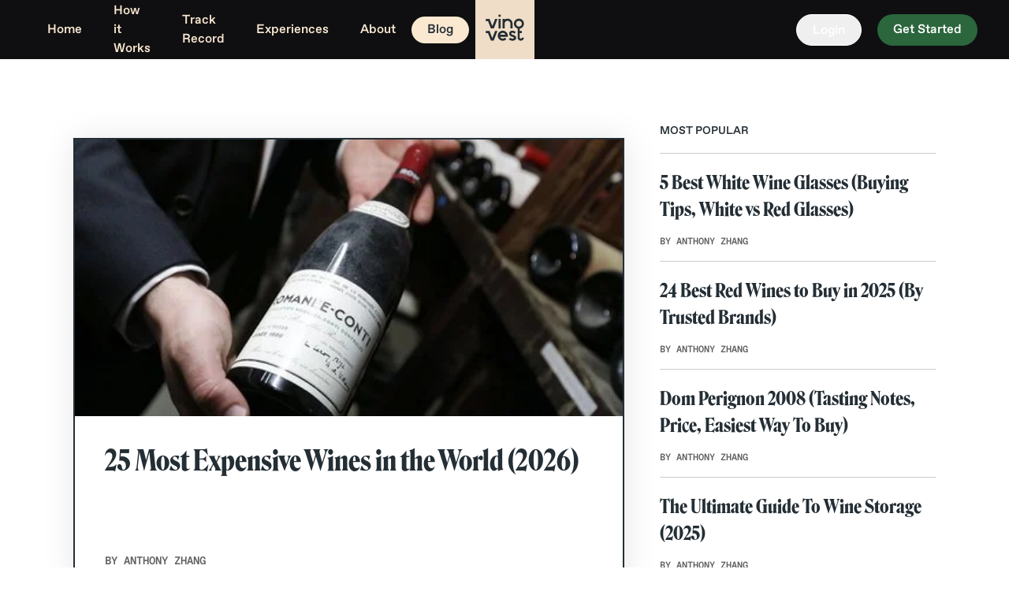

--- FILE ---
content_type: text/html; charset=utf-8
request_url: https://www.vinovest.co/blog/category/french-wines/10
body_size: 12206
content:
<!DOCTYPE html><html lang="en"><head><meta charSet="utf-8" data-next-head=""/><meta name="viewport" content="width=device-width" data-next-head=""/><meta name="twitter:card" content="summary_large_image" data-next-head=""/><meta name="twitter:site" content="@vinovest1" data-next-head=""/><meta name="twitter:creator" content="@vinovest1" data-next-head=""/><meta property="og:site_name" content="Vinovest" data-next-head=""/><title data-next-head="">Vinovest Blog</title><meta name="robots" content="index,follow" data-next-head=""/><meta name="description" content="It&#x27;s time to invest in fine wine." data-next-head=""/><meta property="og:title" content="Vinovest Blog" data-next-head=""/><meta property="og:description" content="It&#x27;s time to invest in fine wine." data-next-head=""/><meta property="og:url" content="https://vinovest.co/blog/category/french-wines/10" data-next-head=""/><meta property="og:type" content="website" data-next-head=""/><meta property="og:image" content="https://user-images.githubusercontent.com/41701884/125706147-27f0709a-d7c6-4e06-b4ea-1c84eac2022a.png" data-next-head=""/><link rel="canonical" href="https://vinovest.co/blog/category/french-wines/10" data-next-head=""/><meta name="theme-color" content="#FFFFFF"/><link rel="icon" type="image/png" href="/favicon-32.png"/><link rel="icon" type="image/png" sizes="192x192" href="/favicon-192.png"/><link rel="apple-touch-icon" href="/apple-touch-icon.png"/><link rel="apple-touch-icon" sizes="120x120" href="/apple-touch-icon-120x120.png"/><link rel="preload" href="/_next/static/media/a46044934caae4d8-s.p.otf" as="font" type="font/otf" crossorigin="anonymous" data-next-font="size-adjust"/><link rel="preload" href="/_next/static/media/dd6bdc5f69cb9e54-s.p.otf" as="font" type="font/otf" crossorigin="anonymous" data-next-font="size-adjust"/><link rel="preload" href="/_next/static/media/f9021ad069a0001e-s.p.otf" as="font" type="font/otf" crossorigin="anonymous" data-next-font="size-adjust"/><link rel="preload" href="/_next/static/media/b32aded4a02bc047-s.p.otf" as="font" type="font/otf" crossorigin="anonymous" data-next-font="size-adjust"/><link rel="preload" href="/_next/static/media/08074f068d9abae1-s.p.otf" as="font" type="font/otf" crossorigin="anonymous" data-next-font="size-adjust"/><link rel="preload" href="/_next/static/css/ee780918d2a6fe68.css" as="style"/><link rel="preload" href="/_next/static/css/92fe1c96a0e4860c.css" as="style"/><script>window.dataLayer = window.dataLayer || [];</script><link rel="stylesheet" href="/_next/static/css/ee780918d2a6fe68.css" data-n-g=""/><link rel="stylesheet" href="/_next/static/css/92fe1c96a0e4860c.css" data-n-p=""/><noscript data-n-css=""></noscript><script defer="" noModule="" src="/_next/static/chunks/polyfills-42372ed130431b0a.js"></script><script src="https://clerk.vinovest.co/npm/@clerk/clerk-js@5/dist/clerk.browser.js" data-clerk-js-script="true" async="" data-clerk-publishable-key="pk_live_Y2xlcmsudmlub3Zlc3QuY28k" data-nscript="beforeInteractive"></script><script src="/_next/static/chunks/webpack-a00bd413a7a415d3.js" defer=""></script><script src="/_next/static/chunks/framework-5ec7b7bd9bc6fde4.js" defer=""></script><script src="/_next/static/chunks/main-8687062b1094308b.js" defer=""></script><script src="/_next/static/chunks/pages/_app-5e5e458d238ebc51.js" defer=""></script><script src="/_next/static/chunks/07c2d338-ffd155cf80ef88b0.js" defer=""></script><script src="/_next/static/chunks/3854-f102a176277793ce.js" defer=""></script><script src="/_next/static/chunks/9455-c4def0f2b13d6d37.js" defer=""></script><script src="/_next/static/chunks/9003-d38471f591120d89.js" defer=""></script><script src="/_next/static/chunks/8004-a686f42f8c9673ad.js" defer=""></script><script src="/_next/static/chunks/139-02f1fed17b47c632.js" defer=""></script><script src="/_next/static/chunks/3387-fb7f80359ca6a56e.js" defer=""></script><script src="/_next/static/chunks/pages/blog/category/%5Bslug%5D/%5Bpageno%5D-557d2324645e99bf.js" defer=""></script><script src="/_next/static/WUPem1dQWJXe2tbj-0Xmv/_buildManifest.js" defer=""></script><script src="/_next/static/WUPem1dQWJXe2tbj-0Xmv/_ssgManifest.js" defer=""></script><style data-styled="" data-styled-version="6.1.19">*{margin:0;padding:0;box-sizing:border-box;}/*!sc*/
html,body{margin:0;height:100%;}/*!sc*/
body{display:flex;flex-direction:column;font-family:var(--font-vinovest-medium);-webkit-font-smoothing:antialiased;}/*!sc*/
.skip-nav{background-color:#242E35;border:1px solid #fff;color:#fff;display:none;height:1px;left:-10000px;max-width:200px;overflow:hidden;padding:10px 20px;position:absolute;top:0;width:1px;}/*!sc*/
.skip-nav:focus{color:#fff;display:block;height:auto;left:0;position:relative;width:auto;z-index:9999;}/*!sc*/
.accessibilty-text{left:-9999px;position:absolute;}/*!sc*/
.animate-fade-hide{animation:fadeOut 700ms ease-in-out forwards;}/*!sc*/
@keyframes fadeOut{0%{opacity:1;visibility:visible;}100%{opacity:0;visibility:hidden;display:none;}}/*!sc*/
data-styled.g1[id="sc-global-edwYVK1"]{content:"sc-global-edwYVK1,"}/*!sc*/
.gfUnFY{font-family:var(--font-vinovest-medium);width:100%;color:#fae8d1;background-color:#121215;padding:98px 128px;}/*!sc*/
@media screen and (max-width:1300px){.gfUnFY{padding:20px 45px 52px;}}/*!sc*/
@media screen and (max-width:1024px){.gfUnFY{padding-bottom:110px;}}/*!sc*/
@media screen and (max-width:767px){.gfUnFY{padding:38px 24px 110px;}}/*!sc*/
.gfUnFY a{transition:opacity 0.3s;}/*!sc*/
.gfUnFY a:hover{opacity:0.5;}/*!sc*/
data-styled.g6[id="sc-6507b300-1"]{content:"gfUnFY,"}/*!sc*/
.jytrlv{max-width:1440px;margin:0 auto;display:grid;grid-template-columns:minmax(275px,1fr) minmax(275px,1fr) 1fr 1fr;grid-template-rows:max-content max-content max-content max-content;gap:1px 1px;grid-template-areas:'a a c c' 'a a d d' 'b b d d' 'b b d d';}/*!sc*/
.jytrlv .a{border-bottom:1px solid rgba(250,232,209,0.1);grid-area:a;}/*!sc*/
@media screen and (min-width:998px){.jytrlv .a{border-right:1px solid rgba(250,232,209,0.1);}}/*!sc*/
.jytrlv .b{grid-area:b;}/*!sc*/
@media screen and (min-width:998px){.jytrlv .b{border-right:1px solid rgba(250,232,209,0.1);}}/*!sc*/
.jytrlv .c{grid-area:c;}/*!sc*/
@media screen and (min-width:998px){.jytrlv .c{border-bottom:1px solid rgba(250,232,209,0.1);}}/*!sc*/
.jytrlv .d{grid-area:d;}/*!sc*/
@media screen and (max-width:1300px){.jytrlv{grid-template-columns:1fr 1fr 1fr 1fr;}}/*!sc*/
@media screen and (min-width:768px) and (max-width:1024px){.jytrlv{grid-template-columns:1fr 1fr;grid-template-areas:'a a' 'b c' 'b d';gap:0 0;background-color:transparent;}.jytrlv .a{padding:0 9px;border-bottom:1px solid #fae8d1;}.jytrlv .b{border-right:1px solid #fae8d1;}.jytrlv .c{border-bottom:1px solid #fae8d1;}}/*!sc*/
@media screen and (max-width:767px){.jytrlv{grid-template-columns:1fr;grid-template-areas:'a' 'b' 'c' 'd';background-color:transparent;gap:0px 0px;}}/*!sc*/
data-styled.g7[id="sc-6507b300-2"]{content:"jytrlv,"}/*!sc*/
.eWVECz{font-family:var(--font-roslindale),sans-serif;font-style:normal;font-weight:500;font-size:2rem;line-height:2.75rem;margin:0;}/*!sc*/
@media screen and (max-width:1300px){.eWVECz{font-size:28px;line-height:44px;}}/*!sc*/
@media screen and (max-width:767px){.eWVECz{font-size:24px;line-height:34px;}}/*!sc*/
data-styled.g8[id="sc-6507b300-3"]{content:"eWVECz,"}/*!sc*/
.dkmJZe{padding-right:40px;padding-bottom:41px;margin-top:40px;}/*!sc*/
@media screen and (max-width:1024px){.dkmJZe{margin-top:30px;padding-right:0;}}/*!sc*/
@media screen and (max-width:767px){.dkmJZe{padding-right:0;padding-top:0;padding-bottom:32px;margin-top:0;border-bottom:1px solid #fae8d1;}}/*!sc*/
data-styled.g9[id="sc-6507b300-4"]{content:"dkmJZe,"}/*!sc*/
.duZras{display:flex;justify-content:space-between;padding-bottom:53px;max-width:663.5px;width:100%;}/*!sc*/
.duZras .sc-6507b300-3{margin-bottom:15px;}/*!sc*/
@media screen and (max-width:1024px){.duZras{padding-bottom:42px;max-width:100%;}}/*!sc*/
@media screen and (max-width:767px){.duZras{display:grid;grid-template-columns:1fr 1fr;grid-template-rows:1fr 1fr;gap:24px 42px;grid-template-areas:'. .' '. .';}}/*!sc*/
data-styled.g10[id="sc-6507b300-5"]{content:"duZras,"}/*!sc*/
.hmttds{display:flex;flex-direction:column;}/*!sc*/
.hmttds a{text-decoration:none;font-style:normal;font-weight:normal;font-family:var(--font-vinovest-medium);font-style:normal;font-weight:500;font-size:1rem;line-height:1.875rem;color:inherit;text-align:left;}/*!sc*/
.hmttds a:not(:last-child){margin-bottom:4px;}/*!sc*/
@media screen and (max-width:767px){.hmttds a{width:fit-content;}}/*!sc*/
data-styled.g11[id="sc-6507b300-6"]{content:"hmttds,"}/*!sc*/
.jUtUFR{display:flex;justify-content:space-between;align-items:center;flex-wrap:wrap;padding-right:27px;}/*!sc*/
@media screen and (max-width:1024px){.jUtUFR{padding-right:0;}}/*!sc*/
data-styled.g13[id="sc-6507b300-8"]{content:"jUtUFR,"}/*!sc*/
.lmmgeu{font-size:12px;line-height:1.5;margin:100px auto 50px;max-width:1440px;opacity:0.5;}/*!sc*/
.lmmgeu a,.lmmgeu p{color:#fae8d1;}/*!sc*/
data-styled.g14[id="sc-db73a4c7-0"]{content:"lmmgeu,"}/*!sc*/
.iAQWzP{display:flex;list-style:none;margin:0;align-items:center;padding:10px 0;align-self:center;font-family:var(--font-favoritstd);font-style:normal;font-weight:500;font-size:16px;line-height:28px;}/*!sc*/
@media screen and (max-width:1024px){.iAQWzP{padding:0;font-size:14px;line-height:28px;}}/*!sc*/
@media screen and (max-width:767px){.iAQWzP{padding:0;margin-top:38px;}}/*!sc*/
.iAQWzP li{display:flex;align-items:flex-end;margin-right:20px;}/*!sc*/
.iAQWzP li a{display:flex;align-items:flex-end;}/*!sc*/
.iAQWzP li img{width:18px;height:18px;object-fit:contain;}/*!sc*/
data-styled.g15[id="sc-d48cff5a-0"]{content:"iAQWzP,"}/*!sc*/
.gfitZV{padding-top:28px;padding-bottom:47px;padding-left:66px;}/*!sc*/
.gfitZV .sc-6507b300-3{margin-bottom:17px;}/*!sc*/
@media screen and (max-width:1300px){.gfitZV{padding-left:30px;}}/*!sc*/
@media screen and (max-width:1024px){.gfitZV{padding-top:29px;}}/*!sc*/
@media screen and (max-width:767px){.gfitZV{padding-left:0;padding-top:54px;padding-bottom:40px;}.gfitZV .sc-6507b300-3{margin-bottom:22px;}}/*!sc*/
data-styled.g16[id="sc-de13a14f-0"]{content:"gfitZV,"}/*!sc*/
.iiReaE{max-width:371px;width:100%;height:60px;border:1px solid #fae8d1;display:flex;position:relative;}/*!sc*/
@media screen and (max-width:767px){.iiReaE{max-width:100%;}}/*!sc*/
.iiReaE .isSubscribed{background-color:#fae8d1;color:#242e35;font-size:16px;line-height:16px;text-align:center;position:absolute;top:0;left:0;width:100%;height:100%;display:flex;justify-content:center;align-items:center;}/*!sc*/
.iiReaE input{padding:16px 24px;width:calc(100% - 60px);height:100%;outline:0;border:0;flex-shrink:1;background:transparent;font-family:var(--font-vinovest-medium);font-style:normal;font-weight:500;font-size:16px;line-height:26px;color:#fae8d1;}/*!sc*/
.iiReaE input::placeholder{font-family:var(--font-vinovest-medium);font-style:normal;font-weight:500;font-size:16px;line-height:26px;color:#fae8d1;}/*!sc*/
.iiReaE button{width:60px;height:100%;flex-shrink:0;outline:0;border:0;background:#fae8d1;display:flex;align-items:center;justify-content:center;transition:opacity 0.3s;}/*!sc*/
.iiReaE button:hover{cursor:pointer;opacity:0.8;}/*!sc*/
data-styled.g17[id="sc-de13a14f-1"]{content:"iiReaE,"}/*!sc*/
.bbDRFb{padding-top:28px;padding-bottom:39px;}/*!sc*/
.bbDRFb .sc-6507b300-3{padding-bottom:9px;}/*!sc*/
@media screen and (max-width:1024px){.bbDRFb{padding-top:29px;padding-right:40px;}}/*!sc*/
@media screen and (max-width:767px){.bbDRFb{padding-top:31px;padding-bottom:42px;border-bottom:1px solid #fae8d1;}.bbDRFb .sc-6507b300-3{padding-bottom:11px;}}/*!sc*/
data-styled.g18[id="sc-c5068505-0"]{content:"bbDRFb,"}/*!sc*/
.kdsrIz{padding-top:30px;padding-bottom:47px;padding-left:66px;}/*!sc*/
.kdsrIz .sc-6507b300-3{margin-bottom:29px;}/*!sc*/
@media screen and (max-width:1300px){.kdsrIz{padding-left:30px;}}/*!sc*/
@media screen and (max-width:767px){.kdsrIz{padding:0;}}/*!sc*/
.kdsrIz .accreditedBBB{display:block;position:relative;overflow:hidden;width:150px;height:68px;margin:0px;padding:0px;}/*!sc*/
.kdsrIz .accreditedBBB div{height:68px!important;}/*!sc*/
.kdsrIz .accreditedBBB .accreditedImg{padding:0px!important;border:none!important;width:300px!important;height:68px!important;overflow:hidden;left:0!important;top:0!important;bottom:0!important;min-width:unset!important;max-width:unset!important;min-height:unset!important;max-height:unset!important;}/*!sc*/
.kdsrIz .fbi_newsletter{border-radius:0px!important;}/*!sc*/
data-styled.g19[id="sc-876074d9-0"]{content:"kdsrIz,"}/*!sc*/
.cVMhoW{display:flex;align-items:center;}/*!sc*/
.cVMhoW.last{margin-top:21px;margin-bottom:45px;}/*!sc*/
@media screen and (max-width:1024px){.cVMhoW.last{margin-top:21px;margin-bottom:36px;}}/*!sc*/
.cVMhoW .imgWrap{width:40px;margin-right:26px;}/*!sc*/
.cVMhoW .imgWrap img{display:block;flex-shrink:0;height:auto;width:100%;}/*!sc*/
.cVMhoW .links a{font-family:var(--font-vinovest-medium);text-decoration:none;font-style:normal;font-weight:500;font-size:16px;line-height:30px;display:block;color:#fae8d1;}/*!sc*/
.cVMhoW .links .bottomLink{color:#7edf83;}/*!sc*/
data-styled.g20[id="sc-876074d9-1"]{content:"cVMhoW,"}/*!sc*/
.ehkfps{position:relative;}/*!sc*/
.ehkfps:hover >div,.ehkfps:focus-within >div,.ehkfps:focus >div{visibility:visible;transition-delay:0s;}/*!sc*/
data-styled.g27[id="sc-6c95a182-0"]{content:"ehkfps,"}/*!sc*/
*{margin:0;padding:0;box-sizing:border-box;}/*!sc*/
html,body{margin:0;height:100%;}/*!sc*/
body{display:flex;flex-direction:column;font-family:var(--font-vinovest-medium);-webkit-font-smoothing:antialiased;}/*!sc*/
.skip-nav{background-color:#242E35;border:1px solid #fff;color:#fff;display:none;height:1px;left:-10000px;max-width:200px;overflow:hidden;padding:10px 20px;position:absolute;top:0;width:1px;}/*!sc*/
.skip-nav:focus{color:#fff;display:block;height:auto;left:0;position:relative;width:auto;z-index:9999;}/*!sc*/
.accessibilty-text{left:-9999px;position:absolute;}/*!sc*/
.animate-fade-hide{animation:fadeOut 700ms ease-in-out forwards;}/*!sc*/
@keyframes fadeOut{0%{opacity:1;visibility:visible;}100%{opacity:0;visibility:hidden;display:none;}}/*!sc*/
data-styled.g112[id="sc-global-edwYVK2"]{content:"sc-global-edwYVK2,"}/*!sc*/
</style></head><body class="safari-mobile-safe-area __variable_190fb5 __variable_a9ce6d __variable_83e805 __variable_38396e __variable_56bf46"><div id="__next"><div class="__variable_190fb5 __variable_a9ce6d __variable_83e805 __variable_38396e __variable_56bf46"><div class="top-[4px] left-[16px] absolute z-50 w-3/4"></div><main><div class="flex flex-col min-h-screen"><div class="print:hidden sticky bg-platinum-850" id="Header" style="position:-webkit-sticky;top:0;z-index:20"><div class="hidden lg:flex"><a href="#main-content" class="skip-nav">Skip to main content</a><div class="flex w-full px-10 md:h-[75px] mx-auto  bg-platinum-850  "><div class="w-full flex justify-between"><ul class="flex flex items-center w-[40%]"><div class="sc-6c95a182-0 ehkfps font-vinovest-medium cursor-pointer flex items-center text-16 text-brown-300 border-brown-300"><li class="cursor-pointer flex items-center text-brown-300 font-vinovest-medium"><a class="flex items-center !hover:no-underline px-[20px] py-[5px] rounded-[100px] transparent" href="/">Home</a></li></div><div class="sc-6c95a182-0 ehkfps font-vinovest-medium cursor-pointer flex items-center text-16 text-brown-300 border-brown-300"><li class="cursor-pointer flex items-center text-brown-300 font-vinovest-medium"><a class="flex items-center !hover:no-underline px-[20px] py-[5px] rounded-[100px] transparent" href="/how-it-works">How it Works</a></li></div><div class="sc-6c95a182-0 ehkfps font-vinovest-medium cursor-pointer flex items-center text-16 text-brown-300 border-brown-300"><li class="cursor-pointer flex items-center text-brown-300 font-vinovest-medium"><a class="flex items-center !hover:no-underline px-[20px] py-[5px] rounded-[100px] transparent" href="/track-record">Track Record</a></li></div><div class="sc-6c95a182-0 ehkfps font-vinovest-medium cursor-pointer flex items-center text-16 text-brown-300 border-brown-300"><li class="cursor-pointer flex items-center text-brown-300 font-vinovest-medium"><a class="flex items-center !hover:no-underline px-[20px] py-[5px] rounded-[100px] transparent" href="/experiences">Experiences</a></li></div><div class="sc-6c95a182-0 ehkfps font-vinovest-medium cursor-pointer flex items-center text-16 text-brown-300 border-brown-300"><li class="cursor-pointer flex items-center text-brown-300 font-vinovest-medium"><a class="flex items-center !hover:no-underline px-[20px] py-[5px] rounded-[100px] transparent" href="/about-us">About</a></li></div><div class="sc-6c95a182-0 ehkfps font-vinovest-medium cursor-pointer flex items-center text-16 text-brown-300 border-brown-300"><li class="cursor-pointer flex items-center text-brown-300 font-vinovest-medium"><a class="flex items-center !hover:no-underline px-[20px] py-[5px] rounded-[100px] bg-brown-300 text-platinum-800" href="/blog">Blog</a></li></div></ul><div class="md:h-[75px] md:w-[10%] md:max-w-[75px] flex justify-center"><a href="/" class="max-h-fit"><svg width="75" height="75" viewBox="0 0 90 90" fill="none" aria-label="Vinovest Logo" xmlns="http://www.w3.org/2000/svg"><rect width="90" height="90" fill="#EFDDC7"></rect><path d="M70.7859 57.2611C70.7859 58.1461 70.063 58.8701 69.1793 58.8701C68.2956 58.8701 67.5727 58.1461 67.5727 57.2611V50.3422H70.7859V47.124H67.5727V42.2969H64.3594V47.124V50.3422V57.1806C64.3594 59.8356 66.5283 62.0078 69.1793 62.0078C71.8303 62.0078 73.9992 59.8356 73.9992 57.1806H70.7859V57.2611Z" fill="#242E35"></path><path d="M41.786 46.7217C39.6974 46.7217 37.6891 47.5262 36.2431 49.0548C34.7971 50.5834 34.0741 52.5947 34.1545 54.6865C34.3151 58.7091 37.7694 62.0077 41.786 62.0077C43.7943 62.0077 45.7223 61.2032 47.1683 59.755L44.919 57.5024C44.1157 58.3069 42.991 58.7896 41.786 58.7896C39.9384 58.7896 38.3317 57.5828 37.6891 55.9737H49.4979V54.3647C49.4176 50.1811 45.9633 46.7217 41.786 46.7217ZM37.6088 52.8361C37.8497 52.2729 38.0907 51.7902 38.5727 51.3879C39.4564 50.503 40.581 50.0202 41.786 50.0202C43.6337 50.0202 45.2403 51.227 45.883 52.8361H37.6088Z" fill="#242E35"></path><path d="M38.5727 28.7695H35.3594V43.3315H38.5727V28.7695Z" fill="#242E35"></path><path d="M25.8809 39.7111L21.6233 28.7695H18.0083H16V31.9876H19.2936L23.6316 43.3315H24.4349H27.2465H28.1302L33.7534 28.7695H30.1385L25.8809 39.7111Z" fill="#242E35"></path><path d="M25.8005 58.0656L21.6233 47.124H18.0083H16V50.3421H19.2133L23.6316 61.686H24.4349H27.2465H28.0498L33.6731 47.124H30.0581L25.8005 58.0656Z" fill="#242E35"></path><path d="M38.5727 22.333H35.3594V25.5511H38.5727V22.333Z" fill="#242E35"></path><path d="M66.3679 28.3672C62.1103 28.3672 58.7363 31.8267 58.7363 36.0102C58.7363 40.1937 62.1906 43.6532 66.3679 43.6532C70.5452 43.6532 73.9994 40.1937 73.9994 36.0102C73.9994 31.8267 70.6255 28.3672 66.3679 28.3672ZM66.3679 40.5156C63.9579 40.5156 61.9496 38.5042 61.9496 36.0907C61.9496 33.6771 63.9579 31.6658 66.3679 31.6658C68.7778 31.6658 70.7861 33.6771 70.7861 36.0907C70.7861 38.5042 68.8582 40.5156 66.3679 40.5156Z" fill="#242E35"></path><path d="M57.2112 52.9973C56.6489 52.8364 56.0866 52.6755 55.7652 52.4341C55.4439 52.2732 54.8816 51.9514 54.7209 51.4687C54.5603 50.9055 54.8816 50.3424 55.3636 50.0205C56.4079 49.4574 58.4162 50.1814 59.3802 51.2273L61.6295 48.9747C59.7015 47.0438 56.3276 45.9175 53.8373 47.2047C51.9093 48.2506 50.9453 50.5033 51.6683 52.5146C52.07 53.7214 53.0339 54.6868 54.3193 55.3304C54.8816 55.6522 55.6046 55.8131 56.2472 56.0545C57.2915 56.3763 58.4162 56.7786 58.7375 57.2613C58.8179 57.4222 58.8179 57.5831 58.8179 57.744C58.7375 58.0658 58.4162 58.3876 58.0145 58.5485C57.4522 58.7094 56.8899 58.8703 56.1669 58.7899C55.0423 58.7899 53.9176 58.3072 53.1946 57.5026L50.9453 59.7553C52.311 61.123 54.2389 61.9276 56.1669 62.008C56.2472 62.008 56.3276 62.008 56.4882 62.008C57.5325 62.008 58.4162 61.8471 59.2998 61.5253C60.5852 61.0426 61.6295 59.9967 62.0311 58.7899C62.4328 57.6636 62.2721 56.5372 61.6295 55.5718C60.5048 54.0432 58.6572 53.48 57.2112 52.9973Z" fill="#242E35"></path><path d="M49.0163 28.3672C47.3293 28.3672 45.803 28.9304 44.598 29.8153V28.7695H41.3848V36.0102V43.251H44.598V36.0102C44.598 33.5966 46.6064 31.5853 49.0163 31.5853C51.4263 31.5853 53.4346 33.5966 53.4346 36.0102V43.251H56.6479V36.0102C56.7282 31.8267 53.2739 28.3672 49.0163 28.3672Z" fill="#242E35"></path></svg></a></div><div class="flex items-center justify-end w-[40%]"><button type="button" class="font-vinovest-medium text-14 rounded-[64px] max-h-64 hover:bg-opacity-90 text-white border-white border px-5 py-2 text-16 h-[40px] !capitalize" variant="quaternary" font="font-vinovest-medium" padding="px-5,py-2">Login</button><button type="button" class="font-vinovest-medium text-14 rounded-[64px] max-h-64 hover:bg-opacity-90 bg-green-550 text-white px-5 py-2 ml-5 text-16 md:h-[40px] !capitalize" variant="green" font="font-vinovest-medium" padding="px-5,py-2">Get started</button></div></div></div></div><div class="lg:hidden"><div class="bg-platinum-850 flex items-center justify-between relative w-full top-0 z-20"><button type="button" class="absolute z-[2] left-3 top-6" aria-label="menu"><svg width="32" height="22" viewBox="0 0 32 22" fill="none" xmlns="http://www.w3.org/2000/svg"><line y1="1" x2="32" y2="1" stroke-width="2" stroke="#efddc7"></line><line y1="11" x2="32" y2="11" stroke-width="2" stroke="#efddc7"></line><line y1="21" x2="32" y2="21" stroke-width="2" stroke="#efddc7"></line></svg></button><div class="flex justify-center w-[100%]"><a href="/" class="max-h-fit"><svg width="75" height="75" viewBox="0 0 90 90" fill="none" aria-label="Vinovest Logo" xmlns="http://www.w3.org/2000/svg"><rect width="90" height="90" fill="#EFDDC7"></rect><path d="M70.7859 57.2611C70.7859 58.1461 70.063 58.8701 69.1793 58.8701C68.2956 58.8701 67.5727 58.1461 67.5727 57.2611V50.3422H70.7859V47.124H67.5727V42.2969H64.3594V47.124V50.3422V57.1806C64.3594 59.8356 66.5283 62.0078 69.1793 62.0078C71.8303 62.0078 73.9992 59.8356 73.9992 57.1806H70.7859V57.2611Z" fill="#242E35"></path><path d="M41.786 46.7217C39.6974 46.7217 37.6891 47.5262 36.2431 49.0548C34.7971 50.5834 34.0741 52.5947 34.1545 54.6865C34.3151 58.7091 37.7694 62.0077 41.786 62.0077C43.7943 62.0077 45.7223 61.2032 47.1683 59.755L44.919 57.5024C44.1157 58.3069 42.991 58.7896 41.786 58.7896C39.9384 58.7896 38.3317 57.5828 37.6891 55.9737H49.4979V54.3647C49.4176 50.1811 45.9633 46.7217 41.786 46.7217ZM37.6088 52.8361C37.8497 52.2729 38.0907 51.7902 38.5727 51.3879C39.4564 50.503 40.581 50.0202 41.786 50.0202C43.6337 50.0202 45.2403 51.227 45.883 52.8361H37.6088Z" fill="#242E35"></path><path d="M38.5727 28.7695H35.3594V43.3315H38.5727V28.7695Z" fill="#242E35"></path><path d="M25.8809 39.7111L21.6233 28.7695H18.0083H16V31.9876H19.2936L23.6316 43.3315H24.4349H27.2465H28.1302L33.7534 28.7695H30.1385L25.8809 39.7111Z" fill="#242E35"></path><path d="M25.8005 58.0656L21.6233 47.124H18.0083H16V50.3421H19.2133L23.6316 61.686H24.4349H27.2465H28.0498L33.6731 47.124H30.0581L25.8005 58.0656Z" fill="#242E35"></path><path d="M38.5727 22.333H35.3594V25.5511H38.5727V22.333Z" fill="#242E35"></path><path d="M66.3679 28.3672C62.1103 28.3672 58.7363 31.8267 58.7363 36.0102C58.7363 40.1937 62.1906 43.6532 66.3679 43.6532C70.5452 43.6532 73.9994 40.1937 73.9994 36.0102C73.9994 31.8267 70.6255 28.3672 66.3679 28.3672ZM66.3679 40.5156C63.9579 40.5156 61.9496 38.5042 61.9496 36.0907C61.9496 33.6771 63.9579 31.6658 66.3679 31.6658C68.7778 31.6658 70.7861 33.6771 70.7861 36.0907C70.7861 38.5042 68.8582 40.5156 66.3679 40.5156Z" fill="#242E35"></path><path d="M57.2112 52.9973C56.6489 52.8364 56.0866 52.6755 55.7652 52.4341C55.4439 52.2732 54.8816 51.9514 54.7209 51.4687C54.5603 50.9055 54.8816 50.3424 55.3636 50.0205C56.4079 49.4574 58.4162 50.1814 59.3802 51.2273L61.6295 48.9747C59.7015 47.0438 56.3276 45.9175 53.8373 47.2047C51.9093 48.2506 50.9453 50.5033 51.6683 52.5146C52.07 53.7214 53.0339 54.6868 54.3193 55.3304C54.8816 55.6522 55.6046 55.8131 56.2472 56.0545C57.2915 56.3763 58.4162 56.7786 58.7375 57.2613C58.8179 57.4222 58.8179 57.5831 58.8179 57.744C58.7375 58.0658 58.4162 58.3876 58.0145 58.5485C57.4522 58.7094 56.8899 58.8703 56.1669 58.7899C55.0423 58.7899 53.9176 58.3072 53.1946 57.5026L50.9453 59.7553C52.311 61.123 54.2389 61.9276 56.1669 62.008C56.2472 62.008 56.3276 62.008 56.4882 62.008C57.5325 62.008 58.4162 61.8471 59.2998 61.5253C60.5852 61.0426 61.6295 59.9967 62.0311 58.7899C62.4328 57.6636 62.2721 56.5372 61.6295 55.5718C60.5048 54.0432 58.6572 53.48 57.2112 52.9973Z" fill="#242E35"></path><path d="M49.0163 28.3672C47.3293 28.3672 45.803 28.9304 44.598 29.8153V28.7695H41.3848V36.0102V43.251H44.598V36.0102C44.598 33.5966 46.6064 31.5853 49.0163 31.5853C51.4263 31.5853 53.4346 33.5966 53.4346 36.0102V43.251H56.6479V36.0102C56.7282 31.8267 53.2739 28.3672 49.0163 28.3672Z" fill="#242E35"></path></svg></a></div><button type="button" class="font-vinovestmedium  text-14 rounded-[64px] max-h-64 hover:bg-opacity-90 bg-green-550 text-white px-2 py-2 mr-[10px] flex-1 max-w-[120px] z-[2] absolute right-[10px] !capitalize font-vinovestmedium transition ease-in-out duration-300 opacity-0" variant="green" padding="px-2,py-2">Get Started</button><div class="bg-platinum-850 duration-500 ease-in-out fixed justify-between overflow-auto bottom-0 top-0 transition-transform transform z-40 w-full items-start shadow -translate-y-full"><div class="flex justify-center w-full items-center"><button aria-label="close" type="button" class="absolute left-6 top-6"><svg width="20px" height="20px" viewBox="0 0 16 16" fill="none" xmlns="http://www.w3.org/2000/svg"><path fill-rule="evenodd" clip-rule="evenodd" d="M14.9874 2.35268C15.3779 1.96215 15.3779 1.32899 14.9874 0.938462C14.5969 0.547938 13.9637 0.547938 13.5732 0.938462L7.64014 6.8715L1.70711 0.938462C1.31658 0.547938 0.683417 0.547938 0.292893 0.938462C-0.0976311 1.32899 -0.0976311 1.96215 0.292893 2.35268L6.22593 8.28571L0.292893 14.2188C-0.0976311 14.6093 -0.0976311 15.2424 0.292893 15.633C0.683417 16.0235 1.31658 16.0235 1.70711 15.633L7.64014 9.69993L13.5732 15.633C13.9637 16.0235 14.5969 16.0235 14.9874 15.633C15.3779 15.2424 15.3779 14.6093 14.9874 14.2188L9.05436 8.28571L14.9874 2.35268Z" fill="#EFDDC7"></path></svg></button><a href="/" class="max-h-fit"><svg width="75" height="75" viewBox="0 0 90 90" fill="none" aria-label="Vinovest Logo" xmlns="http://www.w3.org/2000/svg"><rect width="90" height="90" fill="#EFDDC7"></rect><path d="M70.7859 57.2611C70.7859 58.1461 70.063 58.8701 69.1793 58.8701C68.2956 58.8701 67.5727 58.1461 67.5727 57.2611V50.3422H70.7859V47.124H67.5727V42.2969H64.3594V47.124V50.3422V57.1806C64.3594 59.8356 66.5283 62.0078 69.1793 62.0078C71.8303 62.0078 73.9992 59.8356 73.9992 57.1806H70.7859V57.2611Z" fill="#242E35"></path><path d="M41.786 46.7217C39.6974 46.7217 37.6891 47.5262 36.2431 49.0548C34.7971 50.5834 34.0741 52.5947 34.1545 54.6865C34.3151 58.7091 37.7694 62.0077 41.786 62.0077C43.7943 62.0077 45.7223 61.2032 47.1683 59.755L44.919 57.5024C44.1157 58.3069 42.991 58.7896 41.786 58.7896C39.9384 58.7896 38.3317 57.5828 37.6891 55.9737H49.4979V54.3647C49.4176 50.1811 45.9633 46.7217 41.786 46.7217ZM37.6088 52.8361C37.8497 52.2729 38.0907 51.7902 38.5727 51.3879C39.4564 50.503 40.581 50.0202 41.786 50.0202C43.6337 50.0202 45.2403 51.227 45.883 52.8361H37.6088Z" fill="#242E35"></path><path d="M38.5727 28.7695H35.3594V43.3315H38.5727V28.7695Z" fill="#242E35"></path><path d="M25.8809 39.7111L21.6233 28.7695H18.0083H16V31.9876H19.2936L23.6316 43.3315H24.4349H27.2465H28.1302L33.7534 28.7695H30.1385L25.8809 39.7111Z" fill="#242E35"></path><path d="M25.8005 58.0656L21.6233 47.124H18.0083H16V50.3421H19.2133L23.6316 61.686H24.4349H27.2465H28.0498L33.6731 47.124H30.0581L25.8005 58.0656Z" fill="#242E35"></path><path d="M38.5727 22.333H35.3594V25.5511H38.5727V22.333Z" fill="#242E35"></path><path d="M66.3679 28.3672C62.1103 28.3672 58.7363 31.8267 58.7363 36.0102C58.7363 40.1937 62.1906 43.6532 66.3679 43.6532C70.5452 43.6532 73.9994 40.1937 73.9994 36.0102C73.9994 31.8267 70.6255 28.3672 66.3679 28.3672ZM66.3679 40.5156C63.9579 40.5156 61.9496 38.5042 61.9496 36.0907C61.9496 33.6771 63.9579 31.6658 66.3679 31.6658C68.7778 31.6658 70.7861 33.6771 70.7861 36.0907C70.7861 38.5042 68.8582 40.5156 66.3679 40.5156Z" fill="#242E35"></path><path d="M57.2112 52.9973C56.6489 52.8364 56.0866 52.6755 55.7652 52.4341C55.4439 52.2732 54.8816 51.9514 54.7209 51.4687C54.5603 50.9055 54.8816 50.3424 55.3636 50.0205C56.4079 49.4574 58.4162 50.1814 59.3802 51.2273L61.6295 48.9747C59.7015 47.0438 56.3276 45.9175 53.8373 47.2047C51.9093 48.2506 50.9453 50.5033 51.6683 52.5146C52.07 53.7214 53.0339 54.6868 54.3193 55.3304C54.8816 55.6522 55.6046 55.8131 56.2472 56.0545C57.2915 56.3763 58.4162 56.7786 58.7375 57.2613C58.8179 57.4222 58.8179 57.5831 58.8179 57.744C58.7375 58.0658 58.4162 58.3876 58.0145 58.5485C57.4522 58.7094 56.8899 58.8703 56.1669 58.7899C55.0423 58.7899 53.9176 58.3072 53.1946 57.5026L50.9453 59.7553C52.311 61.123 54.2389 61.9276 56.1669 62.008C56.2472 62.008 56.3276 62.008 56.4882 62.008C57.5325 62.008 58.4162 61.8471 59.2998 61.5253C60.5852 61.0426 61.6295 59.9967 62.0311 58.7899C62.4328 57.6636 62.2721 56.5372 61.6295 55.5718C60.5048 54.0432 58.6572 53.48 57.2112 52.9973Z" fill="#242E35"></path><path d="M49.0163 28.3672C47.3293 28.3672 45.803 28.9304 44.598 29.8153V28.7695H41.3848V36.0102V43.251H44.598V36.0102C44.598 33.5966 46.6064 31.5853 49.0163 31.5853C51.4263 31.5853 53.4346 33.5966 53.4346 36.0102V43.251H56.6479V36.0102C56.7282 31.8267 53.2739 28.3672 49.0163 28.3672Z" fill="#242E35"></path></svg></a></div><div class="flex text-center py-9 px-8 border-b"><button type="button" class="font-vinovestmedium  text-14 rounded-[64px] max-h-64 hover:bg-opacity-90 text-white border-white border px-5 py-4 flex-1 text-brown-400 border-brown-400 !capitalize font-vinovestmedium" variant="quaternary" padding="px-5,py-4">Log in</button><button type="button" class="font-vinovestmedium  text-14 rounded-[64px] max-h-64 hover:bg-opacity-90 bg-green-550 text-white px-5 py-4 ml-12 flex-1 !capitalize font-vinovestmedium" variant="green" padding="px-5,py-4">Get Started</button></div><ul class="flex flex-col w-full"><li class="cursor-pointer flex items-center text-platinum-800 uppercase text-18 py-7 border-b px-6 !capitalize font-vinovestmedium"><a class="flex items-center !hover:no-underline text-brown-400 border-transparent " href="/">Home</a></li><li class="cursor-pointer flex items-center text-platinum-800 uppercase text-18 py-7 border-b px-6 !capitalize font-vinovestmedium"><a class="flex items-center !hover:no-underline text-brown-400 border-transparent " href="/how-it-works">How it Works</a></li><li class="cursor-pointer flex items-center text-platinum-800 uppercase text-18 py-7 border-b px-6 !capitalize font-vinovestmedium"><a class="flex items-center !hover:no-underline text-brown-400 border-transparent " href="/track-record">Track Record</a></li><li class="cursor-pointer flex items-center text-platinum-800 uppercase text-18 py-7 border-b px-6 !capitalize font-vinovestmedium"><a class="flex items-center !hover:no-underline text-brown-400 border-transparent " href="/experiences">Experiences</a></li><li class="cursor-pointer flex items-center text-platinum-800 uppercase text-18 py-7 border-b px-6 !capitalize font-vinovestmedium"><a class="flex items-center !hover:no-underline text-brown-400 border-transparent " href="/about-us">About</a></li><li class="cursor-pointer flex items-center text-platinum-800 uppercase text-18 py-7 border-b px-6 !capitalize font-vinovestmedium"><a class="flex items-center !hover:no-underline text-brown-400 border-transparent " href="/blog">Blog</a></li></ul></div></div></div></div><div class="flex-grow flex-shrink-0 flex-col" id="main-content"><div class="mx-auto px-4 lg:px-0 max-w-full md:container sm:max-w-[93%] lg:max-w-[1135px]"><div class="md:mt-20 w-full mb-32"><div class="blog_home_container__e_VI_"><div class="wrapper"><div class="container"><h1 class="blogTitleMobile">French Wines</h1><div class="head-wrapper"><a class="article-card-wrapper" href="/blog/25-most-expensive-wines-in-the-world-2026"><img alt="most-expensive-wine.jpg" class="cardOfArticleImage isBig" decoding="async" height="351" loading="lazy" src="https://cms.cdn4vest.com/images/most-expensive-wine.width-468.jpg" width="468"><div class="wrap isBig"><h2 class="cardOfArticleTitle isBig">25 Most Expensive Wines in the World (2026)</h2><div class="author isBig">by Anthony Zhang</div></div></a><div><div class="top-title">Most Popular</div><a href="/blog/white-wine-glasses"><h2 class="popularTitle">5 Best White Wine Glasses (Buying Tips, White vs Red Glasses)</h2><div class="author">by Anthony Zhang</div></a><a href="/blog/red-wine-brands"><h2 class="popularTitle">24 Best Red Wines to Buy in 2025 (By Trusted Brands)</h2><div class="author">by Anthony Zhang</div></a><a href="/blog/dom-perignon-2008"><h2 class="popularTitle">Dom Perignon 2008 (Tasting Notes, Price, Easiest Way To Buy)</h2><div class="author">by Anthony Zhang</div></a><a href="/blog/wine-storage"><h2 class="popularTitle">The Ultimate Guide To Wine Storage (2025)</h2><div class="author">by Anthony Zhang</div></a></div></div><div class="category-wrapper"><div class="overflow"><ul><li><a
                  href="/blog/category/latest/1"
                  
                >
                  Latest
                </a></li><li><a
                  href="/blog/category/investing/1"
                  
                >
                  Investing
                </a></li><li><a
                  href="/blog/category/culture/1"
                  
                >
                  Culture
                </a></li><li><a
                  href="/blog/category/investment-wines/1"
                  
                >
                  Investment Wines
                </a></li><li><a
                  href="/blog/category/other-wine-regions/1"
                  
                >
                  Other Wine Regions
                </a></li><li><a
                  href="/blog/category/french-wines/1"
                  class="active"
                >
                  French Wines
                </a></li><li><a
                  href="/blog/category/italian-wines/1"
                  
                >
                  Italian Wines
                </a></li><li><a
                  href="/blog/category/our-most-popular/1"
                  
                >
                  Our Most Popular
                </a></li></ul></div></div><div class="article-cards-wrapper"><a class="article-card-wrapper" href="/blog/roussanne"><img alt="Roussanne" class="cardOfArticleImage" decoding="async" height="187" loading="lazy" src="https://cms.cdn4vest.com/images/roussanne-grapes.width-280.jpg" width="280"><div class="wrap "><h2 class="cardOfArticleTitle ">Roussanne Wine: 10 Splendid Bottles, Tasting Notes, Food Pairing</h2><div class="author ">by Elaine Lau</div></div></a><a class="article-card-wrapper" href="/blog/gigondas-wine"><img alt="Gigondas Wine Region" class="cardOfArticleImage" decoding="async" height="187" loading="lazy" src="https://cms.cdn4vest.com/images/Gigondas-Wine-region.width-280.jpg" width="280"><div class="wrap "><h2 class="cardOfArticleTitle ">Gigondas Wine, Southern Rhone: 10 Best Bottles to Buy (2025), Winemaking</h2><div class="author ">by Anthony Zhang</div></div></a><a class="article-card-wrapper" href="/blog/alsace-winery"><img alt="Alsace Wineries" class="cardOfArticleImage" decoding="async" height="187" loading="lazy" src="https://cms.cdn4vest.com/images/Alsace-Wineries.width-280.jpg" width="280"><div class="wrap "><h2 class="cardOfArticleTitle ">20 Incredible Alsace Wineries To Visit in 2025 (Tasting Tours, Best Wines)</h2><div class="author ">by Elaine Lau</div></div></a><a class="article-card-wrapper" href="/blog/burgundy-wine"><img alt="Burgundy Wine: Regions, Best Wines, Prices (2021)" class="cardOfArticleImage" decoding="async" height="187" loading="lazy" src="https://cms.cdn4vest.com/images/60134e79953d61125815c714_burgundy-wine-1.width-280.jpg" width="280"><div class="wrap "><h2 class="cardOfArticleTitle ">Guide To Burgundy Wine: Subregions, 13 Best Wines, Prices (2025)</h2><div class="author ">by Anthony Zhang</div></div></a><a class="article-card-wrapper" href="/blog/ruinart-blanc-de-blanc"><img alt="ruinart-blanc-de-blanc.jpg" class="cardOfArticleImage" decoding="async" height="187" loading="lazy" src="https://cms.cdn4vest.com/images/ruinart-blanc-de-blanc.width-280.jpg" width="280"><div class="wrap "><h2 class="cardOfArticleTitle ">Ruinart Blanc de Blanc Champagne: Styles, 10 Best Bottles (2025)</h2><div class="author ">by Anthony Zhang</div></div></a><a class="article-card-wrapper" href="/blog/sauternes-wine"><img alt="Sauternes Wine (Wine Style, Best Wines, Prices 2021)" class="cardOfArticleImage" decoding="async" height="187" loading="lazy" src="https://cms.cdn4vest.com/images/5fbeb71466b08915e3e80a18_sauternes-wine-2.width-280.jpg" width="280"><div class="wrap "><h2 class="cardOfArticleTitle ">Guide to Sauternes, Bordeaux: 10 Best Wines To Buy in 2025</h2><div class="author ">by Anthony Zhang</div></div></a><a class="article-card-wrapper" href="/blog/chateau-le-puy"><img alt="Chateau Le Puy" class="cardOfArticleImage" decoding="async" height="187" loading="lazy" src="https://cms.cdn4vest.com/images/Chateau-Le-Puy-hero.width-280.jpg" width="280"><div class="wrap "><h2 class="cardOfArticleTitle ">Chateau Le Puy, Bordeaux: Wine Styles, 10 Best Bottles, Prices (2025)</h2><div class="author ">by Anthony Zhang</div></div></a><a class="article-card-wrapper" href="/blog/grand-vin-de-chateau-latour"><img alt="Grand Vin de Chateau Latour" class="cardOfArticleImage" decoding="async" height="187" loading="lazy" src="https://cms.cdn4vest.com/images/Grand-Vin-de-Chateau-Latour.width-280.jpg" width="280"><div class="wrap "><h2 class="cardOfArticleTitle ">The Iconic Grand Vin de Chateau Latour: Best Vintages, Prices (2025)</h2><div class="author ">by Anthony Zhang</div></div></a><a class="article-card-wrapper" href="/blog/chateau-de-meursault"><img alt="Chateau de Meursault" class="cardOfArticleImage" decoding="async" height="187" loading="lazy" src="https://cms.cdn4vest.com/images/chateau-de-meursault.width-280.jpg" width="280"><div class="wrap "><h2 class="cardOfArticleTitle ">Chateau de Meursault (Best Wines For 2025, Vineyards)</h2><div class="author ">by Anthony Zhang</div></div></a><a class="article-card-wrapper" href="/blog/jura-wine"><img alt="Jura Wine Region" class="cardOfArticleImage" decoding="async" height="187" loading="lazy" src="https://cms.cdn4vest.com/images/Jura-Wine.width-280.jpg" width="280"><div class="wrap "><h2 class="cardOfArticleTitle ">Guide To Jura Wine: Grapes, Styles, 10 Best Bottles</h2><div class="author ">by Anthony Zhang</div></div></a><a class="article-card-wrapper" href="/blog/louis-roederer-brut-premier"><img alt="Louis Roederer Brut Premier" class="cardOfArticleImage" decoding="async" height="187" loading="lazy" src="https://cms.cdn4vest.com/images/Louis-Roederer-Brut-Premier.width-280.jpg" width="280"><div class="wrap "><h2 class="cardOfArticleTitle ">The Fascinating Louis Roederer Brut Premier: Tasting Notes, Price (2025)</h2><div class="author ">by Anthony Zhang</div></div></a><a class="article-card-wrapper" href="/blog/cote-chalonnaise"><img alt="Cote Chalonnaise" class="cardOfArticleImage" decoding="async" height="187" loading="lazy" src="https://cms.cdn4vest.com/images/Cote-Chalonnaise.width-280.jpg" width="280"><div class="wrap "><h2 class="cardOfArticleTitle ">Cote Chalonnaise Wine Region: 10 Classy Bottles, Vineyards, Appellations</h2><div class="author ">by Anthony Zhang</div></div></a><a class="article-card-wrapper" href="/blog/dom-ruinart"><img alt="dom-ruinart.jpg" class="cardOfArticleImage" decoding="async" height="187" loading="lazy" src="https://cms.cdn4vest.com/images/dom-ruinart.width-280.jpg" width="280"><div class="wrap "><h2 class="cardOfArticleTitle ">Dom Ruinart Champagne: 10 Best Bottles, Food Pairing, Investment Potential</h2><div class="author ">by Anthony Zhang</div></div></a><a class="article-card-wrapper" href="/blog/chateau-le-pin-pomerol-2001"><img alt="chateau-le-pin-pomerol-2001.jpg" class="cardOfArticleImage" decoding="async" height="187" loading="lazy" src="https://cms.cdn4vest.com/images/chateau-le-pin-pomerol-2001.width-280.jpg" width="280"><div class="wrap "><h2 class="cardOfArticleTitle ">Chateau Le Pin Pomerol 2001 (Price, Tasting Notes, Food Pairings)</h2><div class="author ">by Anthony Zhang</div></div></a><a class="article-card-wrapper" href="/blog/lalande-de-pomerol"><img alt="lalande-de-pomerol.jpg" class="cardOfArticleImage" decoding="async" height="187" loading="lazy" src="https://cms.cdn4vest.com/images/lalande-de-pomerol.width-280.jpg" width="280"><div class="wrap "><h2 class="cardOfArticleTitle ">The Beautiful Lalande de Pomerol Wine Region: Best Bottles, Prices (2025)</h2><div class="author ">by Anthony Zhang</div></div></a></div><div class="pagination-container"><div class="pagination"><a href="/blog/category/french-wines/9" class="prevNext">prev</a><a href="/blog/category/french-wines/1" class="page withDotsRightMobile withDotsRight">1</a><a href="/blog/category/french-wines/7" class="page hide-mobile-page">7</a><a href="/blog/category/french-wines/8" class="page hide-mobile-page">8</a><a href="/blog/category/french-wines/9" class="page">9</a><a href="/blog/category/french-wines/10" class="page currentPage">10</a><a href="/blog/category/french-wines/11" class="page">11</a><a href="/blog/category/french-wines/12" class="page hide-mobile-page">12</a><a href="/blog/category/french-wines/13" class="page hide-mobile-page">13</a><a href="/blog/category/french-wines/27" class="page withDotsLeftMobile withDotsLeft">27</a><a href="/blog/category/french-wines/11" class="prevNext">next</a></div></div></div></div></div></div></div></div><footer class="sc-6507b300-1 gfUnFY"><div class="sc-6507b300-2 jytrlv"><div class="a border-pla"><div class="sc-6507b300-4 dkmJZe"><div class="sc-6507b300-5 duZras"><div><h3 class="sc-6507b300-3 eWVECz text-brown-300">Company</h3><nav class="sc-6507b300-6 hmttds"><a href="/">Home</a><a href="/about-us">About</a><a href="/advisory-council">Vinovest council</a><a href="/careers">Careers</a><a href="/press">Press</a></nav></div><div><h3 class="sc-6507b300-3 eWVECz text-brown-300">Learn</h3><nav class="sc-6507b300-6 hmttds"><a href="/why-wine">Why wine</a><a href="/whiskey-investment">Why whiskey</a><a href="/how-it-works">How it works</a><a href="/pricing">Pricing</a><a href="/track-record">Track Record</a></nav></div><div><h3 class="sc-6507b300-3 eWVECz text-brown-300">Services</h3><nav class="sc-6507b300-6 hmttds"><a href="/sustainability">Sustainability</a><a href="/wine-futures">Wine futures</a><a href="/trade">Wine Directory</a></nav></div><div><h3 class="sc-6507b300-3 eWVECz text-brown-300">Resources</h3><nav class="sc-6507b300-6 hmttds"><a href="/blog">Blog</a><a href="/help">Help</a><a href="/contact-us">Contact us</a><a href="/privacy-policy">Privacy policy</a><a href="/terms-conditions">T&amp;C</a><a href="/accessibility">Accessibility</a></nav></div></div><div class="sc-6507b300-8 jUtUFR"><button type="button" class="font-vinovestmedium  text-14 rounded-[64px] max-h-64 hover:bg-opacity-90 text-brown-300 border border-brown-300 bg-transparent text-12 lg:text-12 px-7 py-3 lg:py-4" variant="brownBorderTransparent">$ US Dollars (USD)</button><ul class="sc-d48cff5a-0 iAQWzP"><li class="text-right"><span>Follow</span></li><li><a rel="noopener noreferrer" target="_blank" href="https://twitter.com/Vinovest1"><span style="box-sizing:border-box;display:inline-block;overflow:hidden;width:initial;height:initial;background:none;opacity:1;border:0;margin:0;padding:0;position:relative;max-width:100%"><span style="box-sizing:border-box;display:block;width:initial;height:initial;background:none;opacity:1;border:0;margin:0;padding:0;max-width:100%"><img style="display:block;max-width:100%;width:initial;height:initial;background:none;opacity:1;border:0;margin:0;padding:0" alt="" aria-hidden="true" src="data:image/svg+xml,%3csvg%20xmlns=%27http://www.w3.org/2000/svg%27%20version=%271.1%27%20width=%2730%27%20height=%2730%27/%3e"/></span><img alt="twitter" src="[data-uri]" decoding="async" data-nimg="intrinsic" style="position:absolute;top:0;left:0;bottom:0;right:0;box-sizing:border-box;padding:0;border:none;margin:auto;display:block;width:0;height:0;min-width:100%;max-width:100%;min-height:100%;max-height:100%"/><noscript><img alt="twitter" loading="lazy" decoding="async" data-nimg="intrinsic" style="position:absolute;top:0;left:0;bottom:0;right:0;box-sizing:border-box;padding:0;border:none;margin:auto;display:block;width:0;height:0;min-width:100%;max-width:100%;min-height:100%;max-height:100%" srcSet="/_next/static/media/twitter.7e7c8443.svg 1x, /_next/static/media/twitter.7e7c8443.svg 2x" src="/_next/static/media/twitter.7e7c8443.svg"/></noscript></span></a></li><li><a rel="noopener noreferrer" target="_blank" href="https://www.facebook.com/vinovestofficial/"><span style="box-sizing:border-box;display:inline-block;overflow:hidden;width:initial;height:initial;background:none;opacity:1;border:0;margin:0;padding:0;position:relative;max-width:100%"><span style="box-sizing:border-box;display:block;width:initial;height:initial;background:none;opacity:1;border:0;margin:0;padding:0;max-width:100%"><img style="display:block;max-width:100%;width:initial;height:initial;background:none;opacity:1;border:0;margin:0;padding:0" alt="" aria-hidden="true" src="data:image/svg+xml,%3csvg%20xmlns=%27http://www.w3.org/2000/svg%27%20version=%271.1%27%20width=%2730%27%20height=%2730%27/%3e"/></span><img alt="facebook" src="[data-uri]" decoding="async" data-nimg="intrinsic" style="position:absolute;top:0;left:0;bottom:0;right:0;box-sizing:border-box;padding:0;border:none;margin:auto;display:block;width:0;height:0;min-width:100%;max-width:100%;min-height:100%;max-height:100%"/><noscript><img alt="facebook" loading="lazy" decoding="async" data-nimg="intrinsic" style="position:absolute;top:0;left:0;bottom:0;right:0;box-sizing:border-box;padding:0;border:none;margin:auto;display:block;width:0;height:0;min-width:100%;max-width:100%;min-height:100%;max-height:100%" srcSet="/_next/static/media/facebook.2d597944.svg 1x, /_next/static/media/facebook.2d597944.svg 2x" src="/_next/static/media/facebook.2d597944.svg"/></noscript></span></a></li><li><a rel="noopener noreferrer" target="_blank" href="https://www.instagram.com/vinovest"><span style="box-sizing:border-box;display:inline-block;overflow:hidden;width:initial;height:initial;background:none;opacity:1;border:0;margin:0;padding:0;position:relative;max-width:100%"><span style="box-sizing:border-box;display:block;width:initial;height:initial;background:none;opacity:1;border:0;margin:0;padding:0;max-width:100%"><img style="display:block;max-width:100%;width:initial;height:initial;background:none;opacity:1;border:0;margin:0;padding:0" alt="" aria-hidden="true" src="data:image/svg+xml,%3csvg%20xmlns=%27http://www.w3.org/2000/svg%27%20version=%271.1%27%20width=%2730%27%20height=%2730%27/%3e"/></span><img alt="instagram" src="[data-uri]" decoding="async" data-nimg="intrinsic" style="position:absolute;top:0;left:0;bottom:0;right:0;box-sizing:border-box;padding:0;border:none;margin:auto;display:block;width:0;height:0;min-width:100%;max-width:100%;min-height:100%;max-height:100%"/><noscript><img alt="instagram" loading="lazy" decoding="async" data-nimg="intrinsic" style="position:absolute;top:0;left:0;bottom:0;right:0;box-sizing:border-box;padding:0;border:none;margin:auto;display:block;width:0;height:0;min-width:100%;max-width:100%;min-height:100%;max-height:100%" srcSet="/_next/static/media/instagram.9753d9b2.svg 1x, /_next/static/media/instagram.9753d9b2.svg 2x" src="/_next/static/media/instagram.9753d9b2.svg"/></noscript></span></a></li><li><a rel="noopener noreferrer" target="_blank" href="https://www.linkedin.com/company/vinovest"><span style="box-sizing:border-box;display:inline-block;overflow:hidden;width:initial;height:initial;background:none;opacity:1;border:0;margin:0;padding:0;position:relative;max-width:100%"><span style="box-sizing:border-box;display:block;width:initial;height:initial;background:none;opacity:1;border:0;margin:0;padding:0;max-width:100%"><img style="display:block;max-width:100%;width:initial;height:initial;background:none;opacity:1;border:0;margin:0;padding:0" alt="" aria-hidden="true" src="data:image/svg+xml,%3csvg%20xmlns=%27http://www.w3.org/2000/svg%27%20version=%271.1%27%20width=%2730%27%20height=%2730%27/%3e"/></span><img alt="linkedin" src="[data-uri]" decoding="async" data-nimg="intrinsic" style="position:absolute;top:0;left:0;bottom:0;right:0;box-sizing:border-box;padding:0;border:none;margin:auto;display:block;width:0;height:0;min-width:100%;max-width:100%;min-height:100%;max-height:100%"/><noscript><img alt="linkedin" loading="lazy" decoding="async" data-nimg="intrinsic" style="position:absolute;top:0;left:0;bottom:0;right:0;box-sizing:border-box;padding:0;border:none;margin:auto;display:block;width:0;height:0;min-width:100%;max-width:100%;min-height:100%;max-height:100%" srcSet="/_next/static/media/linkedin.7ad00897.svg 1x, /_next/static/media/linkedin.7ad00897.svg 2x" src="/_next/static/media/linkedin.7ad00897.svg"/></noscript></span></a></li></ul></div></div></div><div class="b"><div class="sc-c5068505-0 bbDRFb flex flex-col gap-4"><h3 class="sc-6507b300-3 eWVECz text-brown-300">Recent articles</h3><a class="text-brown-300" href="/blog/champagne">Champagne (Taste, Best Bottles, Price)</a><a class="text-brown-300" href="/blog/mimosa">How to Make a Mimosa (Recipe, Wine Ideas, Serving)</a><a class="text-brown-300" href="/blog/sangria">Easy Sangria Recipes (Tips, Best Wines)</a><a class="text-brown-300" href="/blog/malbec-wine">Malbec Wine - Winemaking, Best Wines, Prices</a><a class="text-brown-300" href="/blog/sauvignon-blanc">Sauvignon Blanc (Best Wines, Taste, Prices)</a></div></div><div class="c"><div class="sc-de13a14f-0 gfitZV"><h3 class="sc-6507b300-3 eWVECz text-brown-300">Sign up for the newsletter!</h3><form class="sc-de13a14f-1 iiReaE"><input placeholder="" type="email" required="" value=""/><button aria-label="subscribe"><svg width="35" height="22" viewBox="0 0 35 22" fill="none" xmlns="http://www.w3.org/2000/svg"><line x1="8.74228e-08" y1="11" x2="32" y2="11" stroke="#242E35" stroke-width="2"></line><path d="M23 1L33 11L23 21" stroke="#242E35" stroke-width="2"></path></svg></button></form></div></div><div class="d"><div class="sc-876074d9-0 kdsrIz"><h3 class="sc-6507b300-3 eWVECz text-brown-300">Want to talk wine investing?</h3><div class="sc-876074d9-1 cVMhoW"><div class="imgWrap"><span style="box-sizing:border-box;display:inline-block;overflow:hidden;width:initial;height:initial;background:none;opacity:1;border:0;margin:0;padding:0;position:relative;max-width:100%"><span style="box-sizing:border-box;display:block;width:initial;height:initial;background:none;opacity:1;border:0;margin:0;padding:0;max-width:100%"><img style="display:block;max-width:100%;width:initial;height:initial;background:none;opacity:1;border:0;margin:0;padding:0" alt="" aria-hidden="true" src="data:image/svg+xml,%3csvg%20xmlns=%27http://www.w3.org/2000/svg%27%20version=%271.1%27%20width=%2740%27%20height=%2740%27/%3e"/></span><img alt="Makenzie" src="[data-uri]" decoding="async" data-nimg="intrinsic" style="position:absolute;top:0;left:0;bottom:0;right:0;box-sizing:border-box;padding:0;border:none;margin:auto;display:block;width:0;height:0;min-width:100%;max-width:100%;min-height:100%;max-height:100%"/><noscript><img alt="Makenzie" loading="lazy" decoding="async" data-nimg="intrinsic" style="position:absolute;top:0;left:0;bottom:0;right:0;box-sizing:border-box;padding:0;border:none;margin:auto;display:block;width:0;height:0;min-width:100%;max-width:100%;min-height:100%;max-height:100%" srcSet="/_next/image?url=%2F_next%2Fstatic%2Fmedia%2FMakenzie.f030c604.png&amp;w=48&amp;q=75 1x, /_next/image?url=%2F_next%2Fstatic%2Fmedia%2FMakenzie.f030c604.png&amp;w=96&amp;q=75 2x" src="/_next/image?url=%2F_next%2Fstatic%2Fmedia%2FMakenzie.f030c604.png&amp;w=96&amp;q=75"/></noscript></span></div><div class="links"><a href="mailto:hello@vinovest.co?subject=I&#x27;ve%20got%20a%20question%20about%20Vinovest">hello@vinovest.co</a><a class="bottomLink" href="mailto:hello@vinovest.co?subject=I&#x27;ve%20got%20a%20question%20about%20Vinovest">will reply in 48hrs</a></div></div><div class="sc-876074d9-1 cVMhoW last"><div class="imgWrap"><span style="box-sizing:border-box;display:inline-block;overflow:hidden;width:initial;height:initial;background:none;opacity:1;border:0;margin:0;padding:0;position:relative;max-width:100%"><span style="box-sizing:border-box;display:block;width:initial;height:initial;background:none;opacity:1;border:0;margin:0;padding:0;max-width:100%"><img style="display:block;max-width:100%;width:initial;height:initial;background:none;opacity:1;border:0;margin:0;padding:0" alt="" aria-hidden="true" src="data:image/svg+xml,%3csvg%20xmlns=%27http://www.w3.org/2000/svg%27%20version=%271.1%27%20width=%2740%27%20height=%2740%27/%3e"/></span><img alt="Makenzie" src="[data-uri]" decoding="async" data-nimg="intrinsic" style="position:absolute;top:0;left:0;bottom:0;right:0;box-sizing:border-box;padding:0;border:none;margin:auto;display:block;width:0;height:0;min-width:100%;max-width:100%;min-height:100%;max-height:100%"/><noscript><img alt="Makenzie" loading="lazy" decoding="async" data-nimg="intrinsic" style="position:absolute;top:0;left:0;bottom:0;right:0;box-sizing:border-box;padding:0;border:none;margin:auto;display:block;width:0;height:0;min-width:100%;max-width:100%;min-height:100%;max-height:100%" srcSet="/_next/static/media/phone.a26d30d3.svg 1x, /_next/static/media/phone.a26d30d3.svg 2x" src="/_next/static/media/phone.a26d30d3.svg"/></noscript></span></div><div class="links"><a href="tel:12138982138">1-213-898-2138</a><a class="bottomLink" href="tel:12138982138">Monday - Friday, 10am-4pm CST</a></div></div><span id="bbblink" class="accreditedBBB ruhzbum" title="Vinovest Inc., Wholesale Wine, Culver City, CA"><img class="accreditedImg" id="bbblinkimg" src="https://seal-sanjose.bbb.org/logo/ruhzbum/vinovest-1284751.png" width="300" height="68" loading="lazy" alt="Vinovest Inc., Wholesale Wine, Culver City, CA"/></span><div class="stores mt-14"><a target="_blank" rel="noopener noreferrer" href="https://apps.apple.com/us/app/vinovest-fine-wine-investing/id1569111311" class="mr-5"><span style="box-sizing:border-box;display:inline-block;overflow:hidden;width:initial;height:initial;background:none;opacity:1;border:0;margin:0;padding:0;position:relative;max-width:100%"><span style="box-sizing:border-box;display:block;width:initial;height:initial;background:none;opacity:1;border:0;margin:0;padding:0;max-width:100%"><img style="display:block;max-width:100%;width:initial;height:initial;background:none;opacity:1;border:0;margin:0;padding:0" alt="" aria-hidden="true" src="data:image/svg+xml,%3csvg%20xmlns=%27http://www.w3.org/2000/svg%27%20version=%271.1%27%20width=%27140%27%20height=%2748%27/%3e"/></span><img alt="App Store" src="[data-uri]" decoding="async" data-nimg="intrinsic" style="position:absolute;top:0;left:0;bottom:0;right:0;box-sizing:border-box;padding:0;border:none;margin:auto;display:block;width:0;height:0;min-width:100%;max-width:100%;min-height:100%;max-height:100%"/><noscript><img alt="App Store" loading="lazy" decoding="async" data-nimg="intrinsic" style="position:absolute;top:0;left:0;bottom:0;right:0;box-sizing:border-box;padding:0;border:none;margin:auto;display:block;width:0;height:0;min-width:100%;max-width:100%;min-height:100%;max-height:100%" srcSet="/_next/static/media/AppStore.c82c838a.svg 1x, /_next/static/media/AppStore.c82c838a.svg 2x" src="/_next/static/media/AppStore.c82c838a.svg"/></noscript></span></a><a target="_blank" rel="noopener noreferrer" href="https://play.google.com/store/apps/details?id=co.vinovest.portfolio"><span style="box-sizing:border-box;display:inline-block;overflow:hidden;width:initial;height:initial;background:none;opacity:1;border:0;margin:0;padding:0;position:relative;max-width:100%"><span style="box-sizing:border-box;display:block;width:initial;height:initial;background:none;opacity:1;border:0;margin:0;padding:0;max-width:100%"><img style="display:block;max-width:100%;width:initial;height:initial;background:none;opacity:1;border:0;margin:0;padding:0" alt="" aria-hidden="true" src="data:image/svg+xml,%3csvg%20xmlns=%27http://www.w3.org/2000/svg%27%20version=%271.1%27%20width=%27160%27%20height=%2748%27/%3e"/></span><img alt="Google Play" src="[data-uri]" decoding="async" data-nimg="intrinsic" style="position:absolute;top:0;left:0;bottom:0;right:0;box-sizing:border-box;padding:0;border:none;margin:auto;display:block;width:0;height:0;min-width:100%;max-width:100%;min-height:100%;max-height:100%"/><noscript><img alt="Google Play" loading="lazy" decoding="async" data-nimg="intrinsic" style="position:absolute;top:0;left:0;bottom:0;right:0;box-sizing:border-box;padding:0;border:none;margin:auto;display:block;width:0;height:0;min-width:100%;max-width:100%;min-height:100%;max-height:100%" srcSet="/_next/static/media/GooglePlay.2f577c92.svg 1x, /_next/static/media/GooglePlay.2f577c92.svg 2x" src="/_next/static/media/GooglePlay.2f577c92.svg"/></noscript></span></a></div></div></div></div><div class="sc-db73a4c7-0 lmmgeu"><p>Vinovest,inc. (“Vinovest“) operates a website at vinovest.co and certain mobile apps (the “Platform“). By using the Platform, you accept our <a href="/terms-conditions"> Terms of Service </a>and <a href="/privacy-policy">Privacy Policy</a>. All images and return and projection figures shown are for illustrative purposes only, may assume additional investments over time, and are not actual Vinovest customer or model returns or projections. Past performance is no guarantee of future results. Any historical returns, expected returns, or probability projections may not reflect actual future performance. All purchases involve risk and may result in damages, partial or total loss. While the data we use from third parties is believed to be reliable, we cannot ensure the accuracy or completeness of data provided by involved third parties. Neither Vinovest nor any of its affiliates provide tax advice and do not represent in any manner that the outcomes described herein will result in any particular tax consequence. Prospective customers should confer with their personal tax advisors regarding the tax consequences based on their particular circumstances. Neither Vinovest nor any of its affiliates assume responsibility for the tax consequences for any customer.</p></div></footer></div></main></div></div><script id="__NEXT_DATA__" type="application/json">{"props":{"pageProps":{"page":{"count":395,"page_count":27,"page":10,"results":{"id":8,"slug":"french-wines","name":"French Wines","body":"\u003cdiv class=\"wrapper\"\u003e\u003cdiv class=\"container\"\u003e\u003ch1 class=\"blogTitleMobile\"\u003eFrench Wines\u003c/h1\u003e\u003cdiv class=\"head-wrapper\"\u003e\u003ca class=\"article-card-wrapper\" href=\"/blog/25-most-expensive-wines-in-the-world-2026\"\u003e\u003cimg alt=\"most-expensive-wine.jpg\" class=\"cardOfArticleImage isBig\" decoding=\"async\" height=\"351\" loading=\"lazy\" src=\"https://cms.cdn4vest.com/images/most-expensive-wine.width-468.jpg\" width=\"468\"\u003e\u003cdiv class=\"wrap isBig\"\u003e\u003ch2 class=\"cardOfArticleTitle isBig\"\u003e25 Most Expensive Wines in the World (2026)\u003c/h2\u003e\u003cdiv class=\"author isBig\"\u003eby Anthony Zhang\u003c/div\u003e\u003c/div\u003e\u003c/a\u003e\u003cdiv\u003e\u003cdiv class=\"top-title\"\u003eMost Popular\u003c/div\u003e\u003ca href=\"/blog/white-wine-glasses\"\u003e\u003ch2 class=\"popularTitle\"\u003e5 Best White Wine Glasses (Buying Tips, White vs Red Glasses)\u003c/h2\u003e\u003cdiv class=\"author\"\u003eby Anthony Zhang\u003c/div\u003e\u003c/a\u003e\u003ca href=\"/blog/red-wine-brands\"\u003e\u003ch2 class=\"popularTitle\"\u003e24 Best Red Wines to Buy in 2025 (By Trusted Brands)\u003c/h2\u003e\u003cdiv class=\"author\"\u003eby Anthony Zhang\u003c/div\u003e\u003c/a\u003e\u003ca href=\"/blog/dom-perignon-2008\"\u003e\u003ch2 class=\"popularTitle\"\u003eDom Perignon 2008 (Tasting Notes, Price, Easiest Way To Buy)\u003c/h2\u003e\u003cdiv class=\"author\"\u003eby Anthony Zhang\u003c/div\u003e\u003c/a\u003e\u003ca href=\"/blog/wine-storage\"\u003e\u003ch2 class=\"popularTitle\"\u003eThe Ultimate Guide To Wine Storage (2025)\u003c/h2\u003e\u003cdiv class=\"author\"\u003eby Anthony Zhang\u003c/div\u003e\u003c/a\u003e\u003c/div\u003e\u003c/div\u003e\u003cdiv class=\"category-wrapper\"\u003e\u003cdiv class=\"overflow\"\u003e\u003cul\u003e\u003cli\u003e\u003ca\n                  href=\"/blog/category/latest/1\"\n                  \n                \u003e\n                  Latest\n                \u003c/a\u003e\u003c/li\u003e\u003cli\u003e\u003ca\n                  href=\"/blog/category/investing/1\"\n                  \n                \u003e\n                  Investing\n                \u003c/a\u003e\u003c/li\u003e\u003cli\u003e\u003ca\n                  href=\"/blog/category/culture/1\"\n                  \n                \u003e\n                  Culture\n                \u003c/a\u003e\u003c/li\u003e\u003cli\u003e\u003ca\n                  href=\"/blog/category/investment-wines/1\"\n                  \n                \u003e\n                  Investment Wines\n                \u003c/a\u003e\u003c/li\u003e\u003cli\u003e\u003ca\n                  href=\"/blog/category/other-wine-regions/1\"\n                  \n                \u003e\n                  Other Wine Regions\n                \u003c/a\u003e\u003c/li\u003e\u003cli\u003e\u003ca\n                  href=\"/blog/category/french-wines/1\"\n                  class=\"active\"\n                \u003e\n                  French Wines\n                \u003c/a\u003e\u003c/li\u003e\u003cli\u003e\u003ca\n                  href=\"/blog/category/italian-wines/1\"\n                  \n                \u003e\n                  Italian Wines\n                \u003c/a\u003e\u003c/li\u003e\u003cli\u003e\u003ca\n                  href=\"/blog/category/our-most-popular/1\"\n                  \n                \u003e\n                  Our Most Popular\n                \u003c/a\u003e\u003c/li\u003e\u003c/ul\u003e\u003c/div\u003e\u003c/div\u003e\u003cdiv class=\"article-cards-wrapper\"\u003e\u003ca class=\"article-card-wrapper\" href=\"/blog/roussanne\"\u003e\u003cimg alt=\"Roussanne\" class=\"cardOfArticleImage\" decoding=\"async\" height=\"187\" loading=\"lazy\" src=\"https://cms.cdn4vest.com/images/roussanne-grapes.width-280.jpg\" width=\"280\"\u003e\u003cdiv class=\"wrap \"\u003e\u003ch2 class=\"cardOfArticleTitle \"\u003eRoussanne Wine: 10 Splendid Bottles, Tasting Notes, Food Pairing\u003c/h2\u003e\u003cdiv class=\"author \"\u003eby Elaine Lau\u003c/div\u003e\u003c/div\u003e\u003c/a\u003e\u003ca class=\"article-card-wrapper\" href=\"/blog/gigondas-wine\"\u003e\u003cimg alt=\"Gigondas Wine Region\" class=\"cardOfArticleImage\" decoding=\"async\" height=\"187\" loading=\"lazy\" src=\"https://cms.cdn4vest.com/images/Gigondas-Wine-region.width-280.jpg\" width=\"280\"\u003e\u003cdiv class=\"wrap \"\u003e\u003ch2 class=\"cardOfArticleTitle \"\u003eGigondas Wine, Southern Rhone: 10 Best Bottles to Buy (2025), Winemaking\u003c/h2\u003e\u003cdiv class=\"author \"\u003eby Anthony Zhang\u003c/div\u003e\u003c/div\u003e\u003c/a\u003e\u003ca class=\"article-card-wrapper\" href=\"/blog/alsace-winery\"\u003e\u003cimg alt=\"Alsace Wineries\" class=\"cardOfArticleImage\" decoding=\"async\" height=\"187\" loading=\"lazy\" src=\"https://cms.cdn4vest.com/images/Alsace-Wineries.width-280.jpg\" width=\"280\"\u003e\u003cdiv class=\"wrap \"\u003e\u003ch2 class=\"cardOfArticleTitle \"\u003e20 Incredible Alsace Wineries To Visit in 2025 (Tasting Tours, Best Wines)\u003c/h2\u003e\u003cdiv class=\"author \"\u003eby Elaine Lau\u003c/div\u003e\u003c/div\u003e\u003c/a\u003e\u003ca class=\"article-card-wrapper\" href=\"/blog/burgundy-wine\"\u003e\u003cimg alt=\"Burgundy Wine: Regions, Best Wines, Prices (2021)\" class=\"cardOfArticleImage\" decoding=\"async\" height=\"187\" loading=\"lazy\" src=\"https://cms.cdn4vest.com/images/60134e79953d61125815c714_burgundy-wine-1.width-280.jpg\" width=\"280\"\u003e\u003cdiv class=\"wrap \"\u003e\u003ch2 class=\"cardOfArticleTitle \"\u003eGuide To Burgundy Wine: Subregions, 13 Best Wines, Prices (2025)\u003c/h2\u003e\u003cdiv class=\"author \"\u003eby Anthony Zhang\u003c/div\u003e\u003c/div\u003e\u003c/a\u003e\u003ca class=\"article-card-wrapper\" href=\"/blog/ruinart-blanc-de-blanc\"\u003e\u003cimg alt=\"ruinart-blanc-de-blanc.jpg\" class=\"cardOfArticleImage\" decoding=\"async\" height=\"187\" loading=\"lazy\" src=\"https://cms.cdn4vest.com/images/ruinart-blanc-de-blanc.width-280.jpg\" width=\"280\"\u003e\u003cdiv class=\"wrap \"\u003e\u003ch2 class=\"cardOfArticleTitle \"\u003eRuinart Blanc de Blanc Champagne: Styles, 10 Best Bottles (2025)\u003c/h2\u003e\u003cdiv class=\"author \"\u003eby Anthony Zhang\u003c/div\u003e\u003c/div\u003e\u003c/a\u003e\u003ca class=\"article-card-wrapper\" href=\"/blog/sauternes-wine\"\u003e\u003cimg alt=\"Sauternes Wine (Wine Style, Best Wines, Prices 2021)\" class=\"cardOfArticleImage\" decoding=\"async\" height=\"187\" loading=\"lazy\" src=\"https://cms.cdn4vest.com/images/5fbeb71466b08915e3e80a18_sauternes-wine-2.width-280.jpg\" width=\"280\"\u003e\u003cdiv class=\"wrap \"\u003e\u003ch2 class=\"cardOfArticleTitle \"\u003eGuide to Sauternes, Bordeaux: 10 Best Wines To Buy in 2025\u003c/h2\u003e\u003cdiv class=\"author \"\u003eby Anthony Zhang\u003c/div\u003e\u003c/div\u003e\u003c/a\u003e\u003ca class=\"article-card-wrapper\" href=\"/blog/chateau-le-puy\"\u003e\u003cimg alt=\"Chateau Le Puy\" class=\"cardOfArticleImage\" decoding=\"async\" height=\"187\" loading=\"lazy\" src=\"https://cms.cdn4vest.com/images/Chateau-Le-Puy-hero.width-280.jpg\" width=\"280\"\u003e\u003cdiv class=\"wrap \"\u003e\u003ch2 class=\"cardOfArticleTitle \"\u003eChateau Le Puy, Bordeaux: Wine Styles, 10 Best Bottles, Prices (2025)\u003c/h2\u003e\u003cdiv class=\"author \"\u003eby Anthony Zhang\u003c/div\u003e\u003c/div\u003e\u003c/a\u003e\u003ca class=\"article-card-wrapper\" href=\"/blog/grand-vin-de-chateau-latour\"\u003e\u003cimg alt=\"Grand Vin de Chateau Latour\" class=\"cardOfArticleImage\" decoding=\"async\" height=\"187\" loading=\"lazy\" src=\"https://cms.cdn4vest.com/images/Grand-Vin-de-Chateau-Latour.width-280.jpg\" width=\"280\"\u003e\u003cdiv class=\"wrap \"\u003e\u003ch2 class=\"cardOfArticleTitle \"\u003eThe Iconic Grand Vin de Chateau Latour: Best Vintages, Prices (2025)\u003c/h2\u003e\u003cdiv class=\"author \"\u003eby Anthony Zhang\u003c/div\u003e\u003c/div\u003e\u003c/a\u003e\u003ca class=\"article-card-wrapper\" href=\"/blog/chateau-de-meursault\"\u003e\u003cimg alt=\"Chateau de Meursault\" class=\"cardOfArticleImage\" decoding=\"async\" height=\"187\" loading=\"lazy\" src=\"https://cms.cdn4vest.com/images/chateau-de-meursault.width-280.jpg\" width=\"280\"\u003e\u003cdiv class=\"wrap \"\u003e\u003ch2 class=\"cardOfArticleTitle \"\u003eChateau de Meursault (Best Wines For 2025, Vineyards)\u003c/h2\u003e\u003cdiv class=\"author \"\u003eby Anthony Zhang\u003c/div\u003e\u003c/div\u003e\u003c/a\u003e\u003ca class=\"article-card-wrapper\" href=\"/blog/jura-wine\"\u003e\u003cimg alt=\"Jura Wine Region\" class=\"cardOfArticleImage\" decoding=\"async\" height=\"187\" loading=\"lazy\" src=\"https://cms.cdn4vest.com/images/Jura-Wine.width-280.jpg\" width=\"280\"\u003e\u003cdiv class=\"wrap \"\u003e\u003ch2 class=\"cardOfArticleTitle \"\u003eGuide To Jura Wine: Grapes, Styles, 10 Best Bottles\u003c/h2\u003e\u003cdiv class=\"author \"\u003eby Anthony Zhang\u003c/div\u003e\u003c/div\u003e\u003c/a\u003e\u003ca class=\"article-card-wrapper\" href=\"/blog/louis-roederer-brut-premier\"\u003e\u003cimg alt=\"Louis Roederer Brut Premier\" class=\"cardOfArticleImage\" decoding=\"async\" height=\"187\" loading=\"lazy\" src=\"https://cms.cdn4vest.com/images/Louis-Roederer-Brut-Premier.width-280.jpg\" width=\"280\"\u003e\u003cdiv class=\"wrap \"\u003e\u003ch2 class=\"cardOfArticleTitle \"\u003eThe Fascinating Louis Roederer Brut Premier: Tasting Notes, Price (2025)\u003c/h2\u003e\u003cdiv class=\"author \"\u003eby Anthony Zhang\u003c/div\u003e\u003c/div\u003e\u003c/a\u003e\u003ca class=\"article-card-wrapper\" href=\"/blog/cote-chalonnaise\"\u003e\u003cimg alt=\"Cote Chalonnaise\" class=\"cardOfArticleImage\" decoding=\"async\" height=\"187\" loading=\"lazy\" src=\"https://cms.cdn4vest.com/images/Cote-Chalonnaise.width-280.jpg\" width=\"280\"\u003e\u003cdiv class=\"wrap \"\u003e\u003ch2 class=\"cardOfArticleTitle \"\u003eCote Chalonnaise Wine Region: 10 Classy Bottles, Vineyards, Appellations\u003c/h2\u003e\u003cdiv class=\"author \"\u003eby Anthony Zhang\u003c/div\u003e\u003c/div\u003e\u003c/a\u003e\u003ca class=\"article-card-wrapper\" href=\"/blog/dom-ruinart\"\u003e\u003cimg alt=\"dom-ruinart.jpg\" class=\"cardOfArticleImage\" decoding=\"async\" height=\"187\" loading=\"lazy\" src=\"https://cms.cdn4vest.com/images/dom-ruinart.width-280.jpg\" width=\"280\"\u003e\u003cdiv class=\"wrap \"\u003e\u003ch2 class=\"cardOfArticleTitle \"\u003eDom Ruinart Champagne: 10 Best Bottles, Food Pairing, Investment Potential\u003c/h2\u003e\u003cdiv class=\"author \"\u003eby Anthony Zhang\u003c/div\u003e\u003c/div\u003e\u003c/a\u003e\u003ca class=\"article-card-wrapper\" href=\"/blog/chateau-le-pin-pomerol-2001\"\u003e\u003cimg alt=\"chateau-le-pin-pomerol-2001.jpg\" class=\"cardOfArticleImage\" decoding=\"async\" height=\"187\" loading=\"lazy\" src=\"https://cms.cdn4vest.com/images/chateau-le-pin-pomerol-2001.width-280.jpg\" width=\"280\"\u003e\u003cdiv class=\"wrap \"\u003e\u003ch2 class=\"cardOfArticleTitle \"\u003eChateau Le Pin Pomerol 2001 (Price, Tasting Notes, Food Pairings)\u003c/h2\u003e\u003cdiv class=\"author \"\u003eby Anthony Zhang\u003c/div\u003e\u003c/div\u003e\u003c/a\u003e\u003ca class=\"article-card-wrapper\" href=\"/blog/lalande-de-pomerol\"\u003e\u003cimg alt=\"lalande-de-pomerol.jpg\" class=\"cardOfArticleImage\" decoding=\"async\" height=\"187\" loading=\"lazy\" src=\"https://cms.cdn4vest.com/images/lalande-de-pomerol.width-280.jpg\" width=\"280\"\u003e\u003cdiv class=\"wrap \"\u003e\u003ch2 class=\"cardOfArticleTitle \"\u003eThe Beautiful Lalande de Pomerol Wine Region: Best Bottles, Prices (2025)\u003c/h2\u003e\u003cdiv class=\"author \"\u003eby Anthony Zhang\u003c/div\u003e\u003c/div\u003e\u003c/a\u003e\u003c/div\u003e\u003cdiv class=\"pagination-container\"\u003e\u003cdiv class=\"pagination\"\u003e\u003ca href=\"/blog/category/french-wines/9\" class=\"prevNext\"\u003eprev\u003c/a\u003e\u003ca href=\"/blog/category/french-wines/1\" class=\"page withDotsRightMobile withDotsRight\"\u003e1\u003c/a\u003e\u003ca href=\"/blog/category/french-wines/7\" class=\"page hide-mobile-page\"\u003e7\u003c/a\u003e\u003ca href=\"/blog/category/french-wines/8\" class=\"page hide-mobile-page\"\u003e8\u003c/a\u003e\u003ca href=\"/blog/category/french-wines/9\" class=\"page\"\u003e9\u003c/a\u003e\u003ca href=\"/blog/category/french-wines/10\" class=\"page currentPage\"\u003e10\u003c/a\u003e\u003ca href=\"/blog/category/french-wines/11\" class=\"page\"\u003e11\u003c/a\u003e\u003ca href=\"/blog/category/french-wines/12\" class=\"page hide-mobile-page\"\u003e12\u003c/a\u003e\u003ca href=\"/blog/category/french-wines/13\" class=\"page hide-mobile-page\"\u003e13\u003c/a\u003e\u003ca href=\"/blog/category/french-wines/27\" class=\"page withDotsLeftMobile withDotsLeft\"\u003e27\u003c/a\u003e\u003ca href=\"/blog/category/french-wines/11\" class=\"prevNext\"\u003enext\u003c/a\u003e\u003c/div\u003e\u003c/div\u003e\u003c/div\u003e\u003c/div\u003e"}}},"serverDevice":{"isMobile":false,"isDesktop":true,"isTablet":false},"__N_SSP":true},"page":"/blog/category/[slug]/[pageno]","query":{"slug":"french-wines","pageno":"10"},"buildId":"WUPem1dQWJXe2tbj-0Xmv","isFallback":false,"isExperimentalCompile":false,"gssp":true,"appGip":true,"scriptLoader":[]}</script><div id="portal" class="absolute min-width-full min-height-screen"></div><div id="referral-portal" class="absolute min-width-full min-height-full"></div><div id="calendly-root"></div><script>(function(){function c(){var b=a.contentDocument||a.contentWindow.document;if(b){var d=b.createElement('script');d.innerHTML="window.__CF$cv$params={r:'9c5fa194cacd5aae',t:'MTc2OTc2MjA3Ng=='};var a=document.createElement('script');a.src='/cdn-cgi/challenge-platform/scripts/jsd/main.js';document.getElementsByTagName('head')[0].appendChild(a);";b.getElementsByTagName('head')[0].appendChild(d)}}if(document.body){var a=document.createElement('iframe');a.height=1;a.width=1;a.style.position='absolute';a.style.top=0;a.style.left=0;a.style.border='none';a.style.visibility='hidden';document.body.appendChild(a);if('loading'!==document.readyState)c();else if(window.addEventListener)document.addEventListener('DOMContentLoaded',c);else{var e=document.onreadystatechange||function(){};document.onreadystatechange=function(b){e(b);'loading'!==document.readyState&&(document.onreadystatechange=e,c())}}}})();</script></body></html>

--- FILE ---
content_type: text/css; charset=UTF-8
request_url: https://www.vinovest.co/_next/static/css/92fe1c96a0e4860c.css
body_size: 1778
content:
.HourGlass_spinner__eX_Nd{width:100%;height:100%}@keyframes HourGlass_winetime__7oWab{0%{transform:rotate(0)}50%{transform:rotate(180deg)}to{transform:rotate(0)}}.blog_home_container__e_VI_ .wrapper{color:#242e35;padding-bottom:142px;padding-top:0}@media screen and (max-width:991px){.blog_home_container__e_VI_ .wrapper{padding-bottom:30px;padding-top:37px}}.blog_home_container__e_VI_ .wrapper a,.blog_home_container__e_VI_ .wrapper button{transition:.3s}.blog_home_container__e_VI_ .wrapper a:hover,.blog_home_container__e_VI_ .wrapper button:hover{cursor:pointer;opacity:.7}.blog_home_container__e_VI_ .container{margin:0 auto;max-width:1200px;width:100%}.blog_home_container__e_VI_ .container .blogTitleMobile{height:1px;overflow:hidden;opacity:0;position:absolute;width:1px}@media screen and (max-width:991px){.blog_home_container__e_VI_ .container .blogTitleMobile{display:block;font-family:var(--font-roslindale);font-size:2.25rem;font-weight:500;height:-moz-fit-content;height:fit-content;line-height:3.375rem;opacity:1;text-align:center;position:static;width:100%}}.blog_home_container__e_VI_ .head-wrapper{display:grid;grid-auto-columns:1fr;grid-column-gap:45px;grid-row-gap:45px;grid-template-columns:6fr 3fr;padding-left:20px;padding-right:20px}@media screen and (max-width:1360px){.blog_home_container__e_VI_ .head-wrapper{grid-template-columns:739fr 371fr}}@media screen and (max-width:1100px){.blog_home_container__e_VI_ .head-wrapper{grid-template-columns:739fr 451fr}}@media screen and (max-width:991px){.blog_home_container__e_VI_ .head-wrapper{display:none}}.blog_home_container__e_VI_ .author{font-family:var(--font-vinovest-mono);color:#606060;font-size:.75rem;font-weight:500;line-height:1.25rem;text-transform:uppercase}.blog_home_container__e_VI_ .author.isBig{font-size:.875rem;line-height:1.375rem;padding:35px 0}.blog_home_container__e_VI_ .author .divider{padding:0 8px}.blog_home_container__e_VI_ .category-wrapper{height:50px;margin-top:64px;margin-bottom:35px;scrollbar-width:none;width:100%}.blog_home_container__e_VI_ .category-wrapper ::-webkit-scrollbar{display:none}@media screen and (max-width:991px){.blog_home_container__e_VI_ .category-wrapper{align-items:center;display:flex;height:114px;margin-bottom:0;margin-top:0;overflow:auto}}.blog_home_container__e_VI_ .category-wrapper ul{display:flex;flex-flow:row;justify-content:space-between;list-style:none;margin:0;padding:0;width:100%}.blog_home_container__e_VI_ .category-wrapper a{font-family:var(--font-vinovest-mono);background:#fff;border:0;color:#606060;font-size:.875rem;font-weight:500;line-height:1.375rem;margin-right:10px;margin-top:0;outline:0;position:relative;text-decoration:none;text-transform:uppercase;white-space:nowrap}.blog_home_container__e_VI_ .category-wrapper a:after{border-bottom:1.5px solid #242e35;bottom:0;content:" ";display:block;left:50%;transform:translateX(-50%);position:absolute;transition:.3s;width:0}.blog_home_container__e_VI_ .category-wrapper a.active{color:#242e35}@media screen and (min-width:992px){.blog_home_container__e_VI_ .category-wrapper a.active:after{width:34px}}@media screen and (max-width:991px){.blog_home_container__e_VI_ .category-wrapper a{border-radius:3px;box-shadow:0 4px 40px rgba(0,0,0,.1);font-size:.75rem;line-height:1.25rem;padding:8px 15px}}.blog_home_container__e_VI_ .category-wrapper .overflow{display:flex;justify-content:space-between;min-width:-moz-fit-content;min-width:fit-content;align-items:center;width:100%;padding-left:20px}.blog_home_container__e_VI_ .top-title{font-family:var(--font-vinovest-medium);border-bottom:1px solid #caccce;font-size:.875rem;line-height:1.375rem;margin-bottom:10px;padding-bottom:17px;text-transform:uppercase}.blog_home_container__e_VI_ a{border-bottom:1px solid #caccce;background-color:rgba(0,0,0,0);color:#242e35;display:block;margin-top:20px;padding-bottom:14px;text-decoration:none;text-transform:none}.blog_home_container__e_VI_ a .popularTitle{font-family:var(--font-roslindale);font-size:1.5rem;line-height:2.125rem;font-weight:400;margin-bottom:14px;margin-top:0}.blog_home_container__e_VI_ a .popularAuthor{color:#606060;display:inline-block;font-family:var(--font-vinovest-medium);font-size:.75rem;font-weight:500;line-height:1.25rem;padding:7px 0 3px;text-transform:uppercase}.blog_home_container__e_VI_ .pagination-container{padding-top:117px}@media screen and (max-width:991px){.blog_home_container__e_VI_ .pagination-container{padding-top:91px}}.blog_home_container__e_VI_ .pagination-container .pagination{align-items:center;color:#242e35;display:flex;font-family:var(--font-vinovest-medium);font-size:.875rem;font-style:normal;font-weight:400;line-height:1.375rem;margin:0 auto;width:-moz-fit-content;width:fit-content}.blog_home_container__e_VI_ .pagination-container .pagination a{border:0;padding-bottom:0}.blog_home_container__e_VI_ .pagination-container .pagination a.page{align-items:center;border-radius:50%;color:inherit;display:flex;justify-content:center;margin:10px;text-decoration:none;transition:color .1s}@media screen and (min-width:768px){.blog_home_container__e_VI_ .pagination-container .pagination a.page.withDotsRight{margin-right:0}.blog_home_container__e_VI_ .pagination-container .pagination a.page.withDotsRight:after{content:". . .";display:inline-block;margin-left:10px}.blog_home_container__e_VI_ .pagination-container .pagination a.page.withDotsLeft{margin-left:0}.blog_home_container__e_VI_ .pagination-container .pagination a.page.withDotsLeft:before{content:". . .";display:inline-block;margin-right:10px}}@media screen and (max-width:768px){.blog_home_container__e_VI_ .pagination-container .pagination a.page.withDotsRightMobile{margin-right:0}.blog_home_container__e_VI_ .pagination-container .pagination a.page.withDotsRightMobile:after{content:". . .";display:inline-block;margin-left:10px}.blog_home_container__e_VI_ .pagination-container .pagination a.page.withDotsLeftMobile{margin-left:0}.blog_home_container__e_VI_ .pagination-container .pagination a.page.withDotsLeftMobile:before{content:". . .";display:inline-block;margin-right:10px}.blog_home_container__e_VI_ .pagination-container .pagination a.page.hide-mobile-page{display:none}}.blog_home_container__e_VI_ .pagination-container .pagination a.page:hover{cursor:pointer}.blog_home_container__e_VI_ .pagination-container .pagination a.page.currentPage{background:#242e35;color:#fff;height:28px;margin:0;pointer-events:none;position:relative;width:28px}.blog_home_container__e_VI_ .pagination-container .pagination a.page.currentPage:hover{cursor:default}.blog_home_container__e_VI_ .pagination-container .pagination a.prevNext{color:inherit;display:block;margin:0 35px;text-decoration:none;text-transform:uppercase}.blog_home_container__e_VI_ .pagination-container .pagination a.prevNext:hover{cursor:pointer}.blog_home_container__e_VI_ .pagination-container .pagination a.prevNext.disabled{color:#d8d8d8;pointer-events:none}.blog_home_container__e_VI_ .pagination-container .pagination a.prevNext.disabled:hover{cursor:default}@media screen and (max-width:768px){.blog_home_container__e_VI_ .pagination-container .pagination a.prevNext{margin:0 10px}}.blog_home_container__e_VI_ .related-wrapper{margin:112px auto 119px;max-width:1201px;width:100%}@media screen and (max-width:991px){.blog_home_container__e_VI_ .related-wrapper{margin:73px auto 132px}}.blog_home_container__e_VI_ .related-container h3{color:#242e35;font-family:Helvetica;font-size:1.5rem;font-style:normal;font-weight:400;line-height:1.875rem;margin:0 0 50px;padding-right:20px;padding-left:20px}.blog_home_container__e_VI_ .related-container h3:after{border-bottom:1px solid #242e35;content:" ";display:block;margin-top:36px}@media screen and (max-width:991px){.blog_home_container__e_VI_ .related-container h3{margin-bottom:22px}.blog_home_container__e_VI_ .related-container h3:after{display:none}}.blog_home_container__e_VI_ .article-cards-wrapper{display:grid;grid-auto-columns:1fr;grid-column-gap:40px;grid-row-gap:43px;grid-template-columns:1fr 1fr 1fr;padding-left:20px;padding-right:20px}@media screen and (max-width:991px){.blog_home_container__e_VI_ .article-cards-wrapper{grid-template-columns:1fr 1fr}}@media screen and (max-width:600px){.blog_home_container__e_VI_ .article-cards-wrapper{grid-template-columns:1fr}}.blog_home_container__e_VI_ .article-card-wrapper{background-color:#fff;border:2px solid #242e35;box-shadow:1px 1px 40px 0 rgba(0,0,0,.1);color:#242e35;display:flex;flex-direction:column;min-height:360px;overflow:hidden;text-decoration:none;width:100%}.blog_home_container__e_VI_ .article-card-wrapper:hover{box-shadow:10px 10px 0 0 #fae8d1;opacity:1!important}.blog_home_container__e_VI_ .article-card-wrapper .wrap{display:flex;flex-direction:column;flex-grow:1;padding:20px 24px 25px}.blog_home_container__e_VI_ .article-card-wrapper .wrap.isBig{padding:30px 38px 4px}.blog_home_container__e_VI_ .article-card-wrapper .cardOfArticleImage{display:block;height:187px;-o-object-fit:cover;object-fit:cover;width:100%}.blog_home_container__e_VI_ .article-card-wrapper .cardOfArticleImage.isBig{height:351px}.blog_home_container__e_VI_ .article-card-wrapper .cardOfArticleTitle{line-height:2rem;flex-grow:1;font-family:var(--font-roslindale);font-size:1.25rem;font-weight:500;margin:0;padding:0}.blog_home_container__e_VI_ .article-card-wrapper .cardOfArticleTitle.isBig{font-size:2.25rem;line-height:3.375rem}.blog_home_container__e_VI_ .article-card-wrapper .author{font-family:var(--font-vinovest-mono);color:#606060;font-size:.875rem;font-weight:500;line-height:1.375rem;padding:0;text-transform:uppercase}@media screen and (max-width:767px){.blog_home_container__e_VI_ .article-card-wrapper .author{font-size:.75rem;line-height:1.25rem}}.blog_home_container__e_VI_ .authorWrapper{align-items:center;border:2px solid #242e35;color:#242e35;display:flex;margin:80px auto 0;max-width:505px;padding:35px 37px;width:100%}.blog_home_container__e_VI_ .authorWrapper img{display:block;margin-right:27.34px;-o-object-fit:contain;object-fit:contain;width:122.55px}.blog_home_container__e_VI_ .authorWrapper .descriptionWrapper div,.blog_home_container__e_VI_ .authorWrapper .descriptionWrapper h2,.blog_home_container__e_VI_ .authorWrapper .descriptionWrapper h4{font-family:var(--font-vinovest-medium);font-size:.75rem;font-style:normal;font-weight:500;line-height:1.25rem;margin:0}.blog_home_container__e_VI_ .authorWrapper .descriptionWrapper h2{font-size:2rem;line-height:2.75rem;margin:3px 0}.blog_home_container__e_VI_ .authorWrapper .descriptionWrapper div{font-size:1rem;line-height:1.625rem}.blog_home_container__e_VI_ .authorWrapper .descriptionWrapper h4{font-family:var(--font-vinovest-mono);text-transform:uppercase}@media screen and (max-width:991px){.blog_home_container__e_VI_ .authorWrapper{align-items:flex-start;flex-direction:column;padding:30px}.blog_home_container__e_VI_ .authorWrapper img{margin-bottom:19px;width:96.81px}.blog_home_container__e_VI_ .authorWrapper h2{margin-top:2px}}.blog_home_container__e_VI_ .authorWrapper .calloutWrapper,.blog_home_container__e_VI_ .authorWrapper .furtherReadingWrapper{border:2px solid #242e35;margin-bottom:15px;margin-top:15px;padding:40px 50px;width:auto}.blog_home_container__e_VI_ .authorWrapper .calloutWrapper h3,.blog_home_container__e_VI_ .authorWrapper .calloutWrapper ol,.blog_home_container__e_VI_ .authorWrapper .calloutWrapper p,.blog_home_container__e_VI_ .authorWrapper .calloutWrapper ul,.blog_home_container__e_VI_ .authorWrapper .furtherReadingWrapper h3,.blog_home_container__e_VI_ .authorWrapper .furtherReadingWrapper ol,.blog_home_container__e_VI_ .authorWrapper .furtherReadingWrapper p,.blog_home_container__e_VI_ .authorWrapper .furtherReadingWrapper ul{padding:0}.blog_home_container__e_VI_ .authorWrapper .calloutWrapper ol li,.blog_home_container__e_VI_ .authorWrapper .calloutWrapper ul li,.blog_home_container__e_VI_ .authorWrapper .furtherReadingWrapper ol li,.blog_home_container__e_VI_ .authorWrapper .furtherReadingWrapper ul li{padding:0!important}@media screen and (max-width:991px){.blog_home_container__e_VI_ .authorWrapper .calloutWrapper,.blog_home_container__e_VI_ .authorWrapper .furtherReadingWrapper{margin-bottom:30px;margin-left:20px;margin-right:20px;padding:30px 20px}}
/*# sourceMappingURL=92fe1c96a0e4860c.css.map*/

--- FILE ---
content_type: application/javascript; charset=UTF-8
request_url: https://www.vinovest.co/_next/static/WUPem1dQWJXe2tbj-0Xmv/_buildManifest.js
body_size: 3481
content:
self.__BUILD_MANIFEST=function(s,c,a,t,e,i,n,d,u,o,f,r,g,h,b,l,p,k,j,y,m,w,v,_,x,q,I,B,F,z,A,N,D,S,E,L,M,T,U,C,H,R,P,G,J,K,O,Q,V,W,X,Y,Z){return{__rewrites:{afterFiles:[{has:_,source:"/portfolio",destination:z},{has:_,source:"/",destination:z},{has:_,source:"/.well-known/apple-app-site-association",destination:"/.well-known/apple-app-site-association-prod"},{has:_,source:"/internal/healthz",destination:"/api/healthz"}],beforeFiles:[],fallback:[]},__routerFilterStatic:{numItems:0,errorRate:1e-4,numBits:0,numHashes:T,bitArray:[]},__routerFilterDynamic:{numItems:x,errorRate:1e-4,numBits:x,numHashes:T,bitArray:[]},"/":[s,d,q,c,"static/css/9cbc96090a82315b.css","static/chunks/pages/index-dd1d953c91860b10.js"],"/404":[e,s,t,i,c,a,n,u,"static/chunks/pages/404-eaceac6d6169afd9.js"],"/_error":["static/chunks/pages/_error-d33c71dc6647d909.js"],"/_index":[e,s,t,i,c,a,n,u,"static/chunks/pages/_index-ae7bc5bcb10870d0.js"],"/about-us":[e,s,t,i,d,c,a,n,"static/css/18447329d034d4a6.css","static/chunks/pages/about-us-9ed5885502788130.js"],"/accessibility":[e,s,t,i,c,a,n,u,"static/chunks/pages/accessibility-ac01f5dfd753a52d.js"],"/account":[e,s,t,i,o,c,a,n,U,C,"static/chunks/pages/account-103f0a4fdef46ada.js"],"/account/active-rebalance":[e,s,t,i,o,c,a,n,H,u,"static/chunks/pages/account/active-rebalance-72dafd280b927cab.js"],"/account/auto-invest":[e,s,t,i,o,c,a,n,u,"static/chunks/pages/account/auto-invest-bed0b564ac525448.js"],"/account/auto-pay":[e,s,t,i,o,c,a,n,u,"static/chunks/pages/account/auto-pay-de2c304e227a5a79.js"],"/account/buying":[e,s,t,i,o,c,a,n,"static/css/a7761837fb74ddbd.css","static/chunks/pages/account/buying-f7b52aeed62959cc.js"],"/account/liquidate":[e,s,t,i,d,o,R,c,a,n,A,P,u,"static/chunks/pages/account/liquidate-639842e51be02bfb.js"],"/account/liquidation-queue":[e,s,t,i,d,o,g,m,c,a,n,r,G,u,"static/chunks/pages/account/liquidation-queue-4303199a77b2d35d.js"],"/account/personal-info":[e,s,t,i,o,c,a,n,U,C,"static/chunks/pages/account/personal-info-7b07b4b9f899ad89.js"],"/account/sell":[e,s,t,i,d,o,c,a,n,r,G,u,"static/chunks/pages/account/sell-c74a4ebbc5519d83.js"],"/account/time-horizon":[e,s,t,i,o,c,a,n,H,u,"static/chunks/pages/account/time-horizon-451dadf4fc30b92c.js"],"/account/withdraw-funds":[e,s,t,i,d,o,c,a,n,"static/css/98f03f1c90865c73.css","static/chunks/pages/account/withdraw-funds-7b5a1e12055eaaf9.js"],"/activity/statements":[e,s,t,i,d,f,c,a,n,N,w,"static/chunks/pages/activity/statements-2350b2e28feb75bd.js"],"/activity/statements/account_statements":[e,s,t,i,f,c,a,n,N,u,"static/chunks/pages/activity/statements/account_statements-9c8729cab9a4b0f1.js"],"/activity/transactions":[e,s,t,i,d,o,f,m,c,a,n,D,J,w,"static/chunks/pages/activity/transactions-38a20ab8d5c6f553.js"],"/advisory-council":[e,s,t,i,d,c,a,n,"static/css/c57ff656d3dac897.css","static/chunks/pages/advisory-council-137652b97c26127f.js"],"/advisory-council/[name]":[e,s,t,i,d,q,c,a,n,"static/css/d71af8fc962f4374.css","static/chunks/pages/advisory-council/[name]-2c38a8b141b20dc0.js"],"/auth":[e,s,t,i,c,a,n,u,"static/chunks/pages/auth-059cb5071e318bf4.js"],"/blog":["static/chunks/pages/blog-9fa3a3b19354aaa1.js"],"/blog/category":[e,s,t,i,c,a,n,u,"static/chunks/pages/blog/category-04833166497ac8e4.js"],"/blog/category/[slug]/[pageno]":[e,s,t,i,c,a,n,"static/css/92fe1c96a0e4860c.css","static/chunks/pages/blog/category/[slug]/[pageno]-557d2324645e99bf.js"],"/blog/[slug]":[e,s,t,i,c,a,n,"static/css/0e4c0c1273dc3377.css","static/chunks/pages/blog/[slug]-6aea47e796f7d544.js"],"/careers":[e,s,t,i,c,a,n,"static/css/779a43b06487e1b7.css","static/chunks/pages/careers-61a10c3246a9395d.js"],"/community":[e,s,t,i,c,a,n,"static/css/6e7cabe08acdc721.css","static/chunks/pages/community-9af1c42555603fe0.js"],"/compare":[e,s,t,i,c,a,n,u,"static/chunks/pages/compare-7c716f9c94618c51.js"],"/contact-support":[e,s,t,i,c,a,n,"static/css/eee1367602ed412b.css","static/chunks/pages/contact-support-ee76d0150506485c.js"],"/contact-us":[e,s,t,i,d,c,a,n,"static/css/14b5d3f0e7357ffe.css","static/chunks/pages/contact-us-3b2bf501a6508cc7.js"],"/dashboard":[e,s,t,i,d,c,a,n,k,"static/css/baeffaf407363021.css","static/chunks/pages/dashboard-a01f3aea4493bfcc.js"],"/experiences":[s,d,c,"static/chunks/pages/experiences-7c0547b191fc45bb.js"],"/experiences/[slug]":[e,s,t,i,d,c,a,n,K,"static/chunks/pages/experiences/[slug]-a596a2e104d5c824.js"],"/help":[e,s,t,i,c,a,n,O,"static/chunks/pages/help-fba0bffedfb8529b.js"],"/help/[slug]":[e,s,t,i,c,a,n,"static/css/92057065d2aa9b71.css","static/chunks/pages/help/[slug]-73b9a9c5e46f41c5.js"],"/help-category/[slug]":[e,s,t,i,c,a,n,O,"static/chunks/pages/help-category/[slug]-0c0784da2e950265.js"],"/how-it-works":[e,s,t,i,d,c,a,n,"static/css/5728c681ca766627.css","static/chunks/pages/how-it-works-2f6b5f28ca4be45d.js"],"/internal/loading":[e,s,t,i,c,a,n,u,"static/chunks/pages/internal/loading-4d8243223d2c412b.js"],"/internal/version":["static/chunks/pages/internal/version-6aa621d8b7c55aad.js"],"/invest":[e,s,t,i,d,j,q,c,a,n,y,"static/css/5523c11ee07a8acc.css","static/chunks/pages/invest-0adc5ac3717aff60.js"],"/invite":[e,s,t,i,c,a,n,u,"static/chunks/pages/invite-0f2e9d74ddc95c9a.js"],"/liquidation":[e,s,t,i,d,R,c,a,n,A,P,u,"static/chunks/pages/liquidation-33bdf568bd29d0b0.js"],"/login/closetab":[s,c,"static/chunks/pages/login/closetab-b4bfaeba9a53189a.js"],"/login/[[...index]]":[s,c,"static/chunks/pages/login/[[...index]]-d5169101ac5999af.js"],"/managed":["static/chunks/pages/managed-a7f678d473e3a33a.js"],"/managed/cellar":[e,s,t,i,c,a,n,u,"static/chunks/pages/managed/cellar-d4c2d4788d0f6248.js"],"/managed/invest":[e,s,t,i,d,o,j,c,a,n,y,u,"static/chunks/pages/managed/invest-933151ccaf71eef7.js"],"/managed/offer":[e,s,t,i,d,j,c,a,n,y,I,u,"static/chunks/pages/managed/offer-1f5088d22b4a2f1b.js"],"/managed/offer/[slug]":[e,s,t,i,c,a,n,u,"static/chunks/pages/managed/offer/[slug]-e2ea79f327598abb.js"],"/managed/portfolio":[e,s,t,i,d,f,l,g,h,S,c,a,n,r,b,p,k,v,B,w,"static/chunks/pages/managed/portfolio-f323a87effd0c9c1.js"],"/managed/portfolio/whiskey":[e,s,t,i,d,f,l,g,h,S,c,a,n,r,b,p,k,v,B,w,"static/chunks/pages/managed/portfolio/whiskey-6153ae737990563a.js"],"/managed/portfolio/wine":[e,s,t,i,d,f,l,g,h,S,c,a,n,r,b,p,k,v,B,w,"static/chunks/pages/managed/portfolio/wine-0665d3e803055f7c.js"],"/offer/[slug]":[e,s,t,i,c,a,n,"static/css/f76f037d42e073a0.css","static/chunks/pages/offer/[slug]-3a5b9e1d8ff5e472.js"],"/onboarding":[s,t,d,c,a,u,"static/chunks/pages/onboarding-8ac747b7fe2cd819.js"],"/press":[e,s,t,i,c,a,n,"static/css/9c55ceed23358097.css","static/chunks/pages/press-cd554d2aa82c6456.js"],"/pricing":[e,s,t,i,c,a,n,k,"static/css/124382129160ddc4.css","static/chunks/pages/pricing-86dabf7263d27d4e.js"],"/privacy-policy":[e,s,t,i,c,a,n,"static/css/3df6770dedd4effe.css","static/chunks/pages/privacy-policy-052376717396ca31.js"],"/scheduled-wines":[e,s,t,i,o,c,a,n,A,u,"static/chunks/pages/scheduled-wines-0d513fa2c3565fc0.js"],"/signup/[[...index]]":[s,c,"static/chunks/pages/signup/[[...index]]-f9a1906a7dbfd809.js"],"/sustainability":[e,s,t,i,d,c,a,n,"static/css/403f3b1d9d63c1c5.css","static/chunks/pages/sustainability-98dc838b62546de5.js"],"/terms-conditions":[e,s,t,i,c,a,n,"static/css/3a831d2fcaae38ac.css","static/chunks/pages/terms-conditions-8636a0859b29b0ff.js"],"/track-record":[s,d,q,c,"static/css/3ee8636594287242.css","static/chunks/pages/track-record-77cfbc36e6a67f6a.js"],"/trade":[e,s,t,i,c,a,n,Q,V,"static/chunks/pages/trade-233a6aece44f5c70.js"],"/trade/activity":[e,s,t,i,d,o,f,m,c,a,n,D,J,u,"static/chunks/pages/trade/activity-f4b58f8e7e1679a7.js"],"/trade/collections":[e,s,t,i,W,c,a,n,u,"static/chunks/pages/trade/collections-a2d8269587a02f5a.js"],"/trade/collections/[collection]":[e,s,t,i,d,f,l,g,h,X,c,a,n,r,b,p,F,E,Y,u,"static/chunks/pages/trade/collections/[collection]-897f5337225777e0.js"],"/trade/documents":[e,s,t,i,f,c,a,n,u,"static/chunks/pages/trade/documents-16c1652bf891005d.js"],"/trade/marketplace":[e,s,t,i,d,f,l,g,h,W,X,c,a,n,r,b,p,F,E,"static/chunks/8327-ba0da7ed0a12d07b.js",Y,K,"static/chunks/pages/trade/marketplace-6c6f49a5cdb007f3.js"],"/trade/marketplace/product":[e,s,t,i,d,f,l,g,h,c,a,n,r,b,p,F,E,u,"static/chunks/pages/trade/marketplace/product-6137a1a357fd3443.js"],"/trade/portfolio":[e,s,t,i,d,f,l,g,h,c,a,n,r,b,p,k,v,u,"static/chunks/pages/trade/portfolio-351e7b1e5409d42c.js"],"/trade/portfolio/[code]":["static/chunks/pages/trade/portfolio/[code]-a9c7eb16844ca433.js"],"/trade/[slug]":[e,s,t,i,d,f,h,c,a,n,b,F,Q,"static/css/75c4fa587749814b.css","static/chunks/pages/trade/[slug]-4b44fbf1821bb8db.js"],"/trade/[slug]/[region]":[e,s,t,i,c,a,n,V,"static/chunks/pages/trade/[slug]/[region]-cef3c5121be05327.js"],"/trade/[slug]/[region]/[product]/[vintage]":[a,u,"static/chunks/pages/trade/[slug]/[region]/[product]/[vintage]-a7cdfd4317c3ef04.js"],"/trading":[e,s,t,i,c,a,n,"static/css/50e0aa400845a3f4.css","static/chunks/pages/trading-c6bed7e60b7cf000.js"],"/whiskey":["static/chunks/pages/whiskey-7a0e9f7bf74ac2d0.js"],"/whiskey/activity":[e,s,t,i,d,o,f,m,c,a,n,D,Z,"static/chunks/pages/whiskey/activity-00ce8e3ecb27f576.js"],"/whiskey/documents":[e,s,t,i,f,c,a,n,N,u,"static/chunks/pages/whiskey/documents-de17060815bff3d9.js"],"/whiskey/guide":[e,s,t,i,d,j,c,a,n,y,u,"static/chunks/pages/whiskey/guide-d5a037b64f1b99f5.js"],"/whiskey/invest":[e,s,t,i,d,j,c,a,n,y,I,u,"static/chunks/pages/whiskey/invest-52af73616e244703.js"],"/whiskey/invest/[slug]":[e,s,t,i,c,a,n,"static/css/6b20d6eaa48c6d16.css","static/chunks/pages/whiskey/invest/[slug]-ba2215d714e89e0a.js"],"/whiskey/offer":[e,s,t,i,d,j,c,a,n,y,I,u,"static/chunks/pages/whiskey/offer-b3da21e52c0b42a7.js"],"/whiskey/offer/[slug]":[e,s,t,i,c,a,n,u,"static/chunks/pages/whiskey/offer/[slug]-ece9601cb7ef5c8b.js"],"/whiskey/portfolio":[e,s,t,i,d,f,l,g,h,m,c,a,n,r,b,p,k,v,B,Z,"static/chunks/pages/whiskey/portfolio-73df817f323f58f0.js"],"/whiskey-investment":[e,s,t,i,d,j,c,a,n,y,I,u,"static/chunks/pages/whiskey-investment-f9f27fc09fed8ef0.js"],"/why-wine":[e,s,t,i,d,c,a,n,"static/css/0363a3d6df61f1d5.css","static/chunks/pages/why-wine-9fcb2d6ae334802a.js"],"/wine-futures":[e,s,t,i,d,c,a,n,"static/css/7f8dc6bc52f1f6a5.css","static/chunks/pages/wine-futures-cc2d78c50ad88ecb.js"],sortedPages:["/","/404","/_app","/_error","/_index","/about-us","/accessibility","/account","/account/active-rebalance","/account/auto-invest","/account/auto-pay","/account/buying","/account/liquidate","/account/liquidation-queue","/account/personal-info","/account/sell","/account/time-horizon","/account/withdraw-funds","/activity/statements","/activity/statements/account_statements","/activity/transactions","/advisory-council","/advisory-council/[name]","/auth","/blog","/blog/category","/blog/category/[slug]/[pageno]","/blog/[slug]","/careers","/community","/compare","/contact-support","/contact-us",z,"/experiences","/experiences/[slug]","/help","/help/[slug]","/help-category/[slug]","/how-it-works","/internal/loading","/internal/version","/invest","/invite","/liquidation","/login/closetab","/login/[[...index]]","/managed","/managed/cellar","/managed/invest","/managed/offer","/managed/offer/[slug]","/managed/portfolio","/managed/portfolio/whiskey","/managed/portfolio/wine","/offer/[slug]","/onboarding","/press","/pricing","/privacy-policy","/scheduled-wines","/signup/[[...index]]","/sustainability","/terms-conditions","/track-record","/trade","/trade/activity","/trade/collections","/trade/collections/[collection]","/trade/documents","/trade/marketplace","/trade/marketplace/product","/trade/portfolio","/trade/portfolio/[code]","/trade/[slug]","/trade/[slug]/[region]","/trade/[slug]/[region]/[product]/[vintage]","/trading","/whiskey","/whiskey/activity","/whiskey/documents","/whiskey/guide","/whiskey/invest","/whiskey/invest/[slug]","/whiskey/offer","/whiskey/offer/[slug]","/whiskey/portfolio","/whiskey-investment","/why-wine","/wine-futures"]}}("static/chunks/3854-f102a176277793ce.js","static/chunks/8004-a686f42f8c9673ad.js","static/chunks/139-02f1fed17b47c632.js","static/chunks/9455-c4def0f2b13d6d37.js","static/chunks/07c2d338-ffd155cf80ef88b0.js","static/chunks/9003-d38471f591120d89.js","static/chunks/3387-fb7f80359ca6a56e.js","static/chunks/4587-fc294bf6901ee750.js","static/css/3740aa653fe9dcba.css","static/chunks/1755-3e40b4ac8f73618f.js","static/chunks/3560-3600709fd6528e73.js","static/chunks/8969-b107206ab67c5351.js","static/chunks/8504-672dd0c993fc0470.js","static/chunks/9419-713fd170e7831024.js","static/chunks/1331-468fdadd9efe4440.js","static/chunks/8938-d94e13839dc4c0bc.js","static/chunks/2585-48b44237a99c473d.js","static/chunks/1850-0524c5dd56cc8a94.js","static/chunks/3557-b1bf03cb1c3c1f17.js","static/chunks/2330-d485cade3906c14f.js","static/chunks/389-0bbf2ea910530b9b.js","static/css/20929b162a5da4b6.css","static/chunks/981-a869c5f47c8bee96.js",void 0,0,"static/chunks/9357-a95df239fb2921e6.js","static/chunks/264-eabc56914ff738a4.js","static/chunks/2925-7ab88a7844009362.js","static/chunks/48-0d1f223c91282478.js","/dashboard","static/chunks/806-06d22060a5749bb1.js","static/chunks/5856-d390277dfc66c5e5.js","static/chunks/3939-54fa1def50c57552.js","static/chunks/7459-374f8795f8ab5062.js","static/chunks/6470-982782e092c938a8.js","/",1e-4,NaN,"static/chunks/4638-08093386a05d77e4.js","static/css/be1719b7e9ee44e4.css","static/chunks/6372-2319607a34bea1dc.js","static/chunks/9154-6e3033a53d1af20b.js","static/chunks/1830-bb81effec7ce9c8d.js","static/chunks/2529-ceedef768c57b16b.js","static/chunks/2148-402f3558baecfc88.js","static/css/5a8e08c677c78945.css","static/css/3ede81b2cd689b7e.css","static/chunks/2753-3f3bb3a802d8cd2f.js","static/css/8b3028f5fe2aaf51.css","static/chunks/803-91b7056b1cf9a2dc.js","static/chunks/760-8425d848462d7d71.js","static/chunks/2823-8b2c089797ed5cef.js","static/css/0fa0c6417a0487dd.css"),self.__BUILD_MANIFEST_CB&&self.__BUILD_MANIFEST_CB();

--- FILE ---
content_type: application/javascript; charset=UTF-8
request_url: https://www.vinovest.co/_next/static/chunks/pages/blog/category/%5Bslug%5D/%5Bpageno%5D-557d2324645e99bf.js
body_size: 794
content:
try{!function(){var e="undefined"!=typeof window?window:"undefined"!=typeof global?global:"undefined"!=typeof globalThis?globalThis:"undefined"!=typeof self?self:{},t=(new e.Error).stack;t&&(e._sentryDebugIds=e._sentryDebugIds||{},e._sentryDebugIds[t]="bfbf525d-5df3-4b63-acf2-a9473395ae08",e._sentryDebugIdIdentifier="sentry-dbid-bfbf525d-5df3-4b63-acf2-a9473395ae08")}()}catch(e){}(self.webpackChunk_N_E=self.webpackChunk_N_E||[]).push([[8513,8692,8956],{5784:(e,t,n)=>{(window.__NEXT_P=window.__NEXT_P||[]).push(["/blog/category/[slug]/[pageno]",function(){return n(9124)}])},9124:(e,t,n)=>{"use strict";n.r(t),n.d(t,{__N_SSP:()=>u,default:()=>f});var s=n(37876);n(14232);var i=n(13387),a=n(78004),r=n(87615),l=n.n(r),o=n(27796),c=n(89099),d=n(68956),u=!0;let f=e=>{let{page:t}=e,n=(0,o.u)(),r=(0,c.useRouter)();return(0,s.jsxs)(i.default,{children:[(0,s.jsx)(d.default,{url:"".concat("https://vinovest.co").concat(r.asPath),title:"Vinovest Blog",canonical:!0}),(0,s.jsx)(a.mc,{classnames:"sm:max-w-[93%] lg:max-w-[1135px]",maxWidth:"max-w-full md:container",children:(0,s.jsx)("div",{className:"md:mt-20 w-full mb-32",children:(0,s.jsx)("div",{onClick:n,className:l().container,dangerouslySetInnerHTML:{__html:t.results.body}})})})]})}},27796:(e,t,n)=>{"use strict";n.d(t,{u:()=>a});var s=n(14232),i=n(89099);function a(){let e=(0,i.useRouter)();return(0,s.useCallback)(t=>{let n=t.target;for(;n&&!(n instanceof HTMLAnchorElement);)n=n.parentElement;return!n||!("host"in n)||n.host!==window.location.host||(t.preventDefault(),e.push(n.href),!1)},[e])}},68956:(e,t,n)=>{"use strict";n.r(t),n.d(t,{default:()=>r});var s=n(37876),i=n(62867);let a={url:"https://www.vinovest.co",title:"Vinovest | Investing in Wine as an Alternative Asset",description:"It's time to invest in fine wine.",image:"https://user-images.githubusercontent.com/41701884/125706147-27f0709a-d7c6-4e06-b4ea-1c84eac2022a.png",type:"website"},r=e=>{let{url:t,title:n,description:r,image:l,canonical:o,type:c}=e;return(0,s.jsx)(s.Fragment,{children:(0,s.jsx)(i.bV,{title:n||a.title,description:r||a.description,canonical:o&&t?t.split("?")[0]:void 0,openGraph:{url:t||a.url,title:n||a.title,description:r||a.description,images:[{url:l||a.image}],type:c||a.type}})})}},87615:e=>{e.exports={container:"blog_home_container__e_VI_"}}},e=>{e.O(0,[6701,3854,9455,9003,8004,139,3387,636,6593,8792],()=>e(e.s=5784)),_N_E=e.O()}]);
//# sourceMappingURL=[pageno]-557d2324645e99bf.js.map

--- FILE ---
content_type: application/javascript; charset=UTF-8
request_url: https://www.vinovest.co/_next/static/chunks/9003-d38471f591120d89.js
body_size: 73568
content:
try{!function(){var e="undefined"!=typeof window?window:"undefined"!=typeof global?global:"undefined"!=typeof globalThis?globalThis:"undefined"!=typeof self?self:{},t=(new e.Error).stack;t&&(e._sentryDebugIds=e._sentryDebugIds||{},e._sentryDebugIds[t]="8efa6b03-1d73-4c05-b3d3-86f232804426",e._sentryDebugIdIdentifier="sentry-dbid-8efa6b03-1d73-4c05-b3d3-86f232804426")}()}catch(e){}(self.webpackChunk_N_E=self.webpackChunk_N_E||[]).push([[9003],{365:(e,t,n)=>{"use strict";Object.defineProperty(t,"__esModule",{value:!0}),t.resetState=function(){for(var e=[o,i],t=0;t<e.length;t++){var n=e[t];n&&n.parentNode&&n.parentNode.removeChild(n)}o=i=null,l=[]},t.log=function(){console.log("bodyTrap ----------"),console.log(l.length);for(var e=[o,i],t=0;t<e.length;t++){var n=e[t]||{};console.log(n.nodeName,n.className,n.id)}console.log("edn bodyTrap ----------")};var r=function(e){return e&&e.__esModule?e:{default:e}}(n(79020)),o=void 0,i=void 0,l=[];function a(){0!==l.length&&l[l.length-1].focusContent()}r.default.subscribe(function(e,t){o||i||((o=document.createElement("div")).setAttribute("data-react-modal-body-trap",""),o.style.position="absolute",o.style.opacity="0",o.setAttribute("tabindex","0"),o.addEventListener("focus",a),(i=o.cloneNode()).addEventListener("focus",a)),(l=t).length>0?(document.body.firstChild!==o&&document.body.insertBefore(o,document.body.firstChild),document.body.lastChild!==i&&document.body.appendChild(i)):(o.parentElement&&o.parentElement.removeChild(o),i.parentElement&&i.parentElement.removeChild(i))})},3717:e=>{"use strict";e.exports="SECRET_DO_NOT_PASS_THIS_OR_YOU_WILL_BE_FIRED"},6625:(e,t,n)=>{"use strict";n.d(t,{WF:()=>em});var r=n(81893),o=n(36607),i=n(14232),l=n(98477),a=n(7894),s=n(19054),c=n(79129),u=n(27971),d=n(85069),f=n(93120),p=n(49266),h=n(30340),m=n(90226),g=n(62214),v=n(72117),y=n(64787),b=n(92760),w=n(21217),C=n(85153),O=n(96668),x=n(35896),E=n(52078),S=n(26),T=n(27419),P=n(83320),R=n(64362),L=n(9221),k=n(8787),I=n(11131),M=n(96488),N=n(30140),j=n(76436),D=n(16630),A=n(34359),_=n(19314),F=n(72925),B=n(84163),U=n(64193),H=n(73872),W=n(91222),z=n(70367),V=n(96345),q=n(89075),$=n(8193),G=n(93247),Y=n(61062),K=n(91457),Z=Object.defineProperty,X=(e,t,n)=>(((e,t,n)=>t in e?Z(e,t,{enumerable:!0,configurable:!0,writable:!0,value:n}):e[t]=n)(e,"symbol"!=typeof t?t+"":t,n),n),J=(e=>(e[e.Open=0]="Open",e[e.Closed=1]="Closed",e))(J||{}),Q=(e=>(e[e.Single=0]="Single",e[e.Multi=1]="Multi",e))(Q||{}),ee=(e=>(e[e.Pointer=0]="Pointer",e[e.Other=1]="Other",e))(ee||{}),et=(e=>(e[e.OpenListbox=0]="OpenListbox",e[e.CloseListbox=1]="CloseListbox",e[e.GoToOption=2]="GoToOption",e[e.Search=3]="Search",e[e.ClearSearch=4]="ClearSearch",e[e.SelectOption=5]="SelectOption",e[e.RegisterOptions=6]="RegisterOptions",e[e.UnregisterOptions=7]="UnregisterOptions",e[e.SetButtonElement=8]="SetButtonElement",e[e.SetOptionsElement=9]="SetOptionsElement",e[e.SortOptions=10]="SortOptions",e[e.MarkButtonAsMoved=11]="MarkButtonAsMoved",e))(et||{});function en(e){let t=arguments.length>1&&void 0!==arguments[1]?arguments[1]:e=>e,n=null!==e.activeOptionIndex?e.options[e.activeOptionIndex]:null,r=(0,B.wl)(t(e.options.slice()),e=>e.dataRef.current.domRef.current),o=n?r.indexOf(n):null;return -1===o&&(o=null),{options:r,activeOptionIndex:o}}let er={1(e){if(e.dataRef.current.disabled||1===e.listboxState)return e;let t=e.buttonElement?K.Fc.Tracked((0,K.JO)(e.buttonElement)):e.buttonPositionState;return{...e,activeOptionIndex:null,pendingFocus:{focus:A.B.Nothing},listboxState:1,__demoMode:!1,buttonPositionState:t}},0(e,t){if(e.dataRef.current.disabled||0===e.listboxState)return e;let n=e.activeOptionIndex,{isSelected:r}=e.dataRef.current,o=e.options.findIndex(e=>r(e.dataRef.current.value));return -1!==o&&(n=o),{...e,frozenValue:!1,pendingFocus:t.focus,listboxState:0,activeOptionIndex:n,__demoMode:!1,buttonPositionState:K.Fc.Idle}},2(e,t){var n,r,o,i,l;if(e.dataRef.current.disabled||1===e.listboxState)return e;let a={...e,searchQuery:"",activationTrigger:null!=(n=t.trigger)?n:1,__demoMode:!1};if(t.focus===A.B.Nothing)return{...a,activeOptionIndex:null};if(t.focus===A.B.Specific)return{...a,activeOptionIndex:e.options.findIndex(e=>e.id===t.id)};if(t.focus===A.B.Previous){let n=e.activeOptionIndex;if(null!==n){let i=e.options[n].dataRef.current.domRef,l=(0,A.X)(t,{resolveItems:()=>e.options,resolveActiveIndex:()=>e.activeOptionIndex,resolveId:e=>e.id,resolveDisabled:e=>e.dataRef.current.disabled});if(null!==l){let t=e.options[l].dataRef.current.domRef;if((null==(r=i.current)?void 0:r.previousElementSibling)===t.current||(null==(o=t.current)?void 0:o.previousElementSibling)===null)return{...a,activeOptionIndex:l}}}}else if(t.focus===A.B.Next){let n=e.activeOptionIndex;if(null!==n){let r=e.options[n].dataRef.current.domRef,o=(0,A.X)(t,{resolveItems:()=>e.options,resolveActiveIndex:()=>e.activeOptionIndex,resolveId:e=>e.id,resolveDisabled:e=>e.dataRef.current.disabled});if(null!==o){let t=e.options[o].dataRef.current.domRef;if((null==(i=r.current)?void 0:i.nextElementSibling)===t.current||(null==(l=t.current)?void 0:l.nextElementSibling)===null)return{...a,activeOptionIndex:o}}}}let s=en(e),c=(0,A.X)(t,{resolveItems:()=>s.options,resolveActiveIndex:()=>s.activeOptionIndex,resolveId:e=>e.id,resolveDisabled:e=>e.dataRef.current.disabled});return{...a,...s,activeOptionIndex:c}},3:(e,t)=>{if(e.dataRef.current.disabled||1===e.listboxState)return e;let n=+(""===e.searchQuery),r=e.searchQuery+t.value.toLowerCase(),o=(null!==e.activeOptionIndex?e.options.slice(e.activeOptionIndex+n).concat(e.options.slice(0,e.activeOptionIndex+n)):e.options).find(e=>{var t;return!e.dataRef.current.disabled&&(null==(t=e.dataRef.current.textValue)?void 0:t.startsWith(r))}),i=o?e.options.indexOf(o):-1;return -1===i||i===e.activeOptionIndex?{...e,searchQuery:r}:{...e,searchQuery:r,activeOptionIndex:i,activationTrigger:1}},4:e=>e.dataRef.current.disabled||1===e.listboxState||""===e.searchQuery?e:{...e,searchQuery:""},5:e=>0===e.dataRef.current.mode?{...e,frozenValue:!0}:{...e},6:(e,t)=>{let n=e.options.concat(t.options),r=e.activeOptionIndex;if(e.pendingFocus.focus!==A.B.Nothing&&(r=(0,A.X)(e.pendingFocus,{resolveItems:()=>n,resolveActiveIndex:()=>e.activeOptionIndex,resolveId:e=>e.id,resolveDisabled:e=>e.dataRef.current.disabled})),null===e.activeOptionIndex){let{isSelected:t}=e.dataRef.current;if(t){let e=n.findIndex(e=>null==t?void 0:t(e.dataRef.current.value));-1!==e&&(r=e)}}return{...e,options:n,activeOptionIndex:r,pendingFocus:{focus:A.B.Nothing},pendingShouldSort:!0}},7:(e,t)=>{let n=e.options,r=[],o=new Set(t.options);for(let[e,t]of n.entries())if(o.has(t.id)&&(r.push(e),o.delete(t.id),0===o.size))break;if(r.length>0)for(let e of(n=n.slice(),r.reverse()))n.splice(e,1);return{...e,options:n,activationTrigger:1}},8:(e,t)=>e.buttonElement===t.element?e:{...e,buttonElement:t.element},9:(e,t)=>e.optionsElement===t.element?e:{...e,optionsElement:t.element},10:e=>e.pendingShouldSort?{...e,...en(e),pendingShouldSort:!1}:e,11:e=>"Tracked"!==e.buttonPositionState.kind?e:{...e,buttonPositionState:K.Fc.Moved}};class eo extends Y.u5{static new(e){let{id:t,__demoMode:n=!1}=e;return new eo({id:t,dataRef:{current:{}},listboxState:+!n,options:[],searchQuery:"",activeOptionIndex:null,activationTrigger:1,buttonElement:null,optionsElement:null,pendingShouldSort:!1,pendingFocus:{focus:A.B.Nothing},frozenValue:!1,__demoMode:n,buttonPositionState:K.Fc.Idle})}reduce(e,t){return(0,H.Y)(t.type,er,e,t)}constructor(e){super(e),X(this,"actions",{onChange:e=>{let{onChange:t,compare:n,mode:r,value:o}=this.state.dataRef.current;return(0,H.Y)(r,{0:()=>null==t?void 0:t(e),1:()=>{let r=o.slice(),i=r.findIndex(t=>n(t,e));return -1===i?r.push(e):r.splice(i,1),null==t?void 0:t(r)}})},registerOption:(0,Y.vA)(()=>{let e=[],t=new Set;return[(n,r)=>{t.has(r)||(t.add(r),e.push({id:n,dataRef:r}))},()=>(t.clear(),this.send({type:6,options:e.splice(0)}))]}),unregisterOption:(0,Y.vA)(()=>{let e=[];return[t=>e.push(t),()=>{this.send({type:7,options:e.splice(0)})}]}),goToOption:(0,Y.vA)(()=>{let e=null;return[(t,n)=>{e={type:2,...t,trigger:n}},()=>e&&this.send(e)]}),closeListbox:()=>{this.send({type:1})},openListbox:e=>{this.send({type:0,focus:e})},selectActiveOption:()=>{var e;if(null!==this.state.activeOptionIndex){let{dataRef:e}=this.state.options[this.state.activeOptionIndex];this.actions.selectOption(e.current.value)}else 0===this.state.dataRef.current.mode&&(this.actions.closeListbox(),null==(e=this.state.buttonElement)||e.focus({preventScroll:!0}))},selectOption:e=>{this.send({type:5,value:e})},search:e=>{this.send({type:3,value:e})},clearSearch:()=>{this.send({type:4})},setButtonElement:e=>{this.send({type:8,element:e})},setOptionsElement:e=>{this.send({type:9,element:e})}}),X(this,"selectors",{activeDescendantId(e){var t;let n=e.activeOptionIndex,r=e.options;return null===n||null==(t=r[n])?void 0:t.id},isActive(e,t){var n;let r=e.activeOptionIndex,o=e.options;return null!==r&&(null==(n=o[r])?void 0:n.id)===t},hasFrozenValue:e=>e.frozenValue,shouldScrollIntoView(e,t){return!e.__demoMode&&0===e.listboxState&&0!==e.activationTrigger&&this.isActive(e,t)},didButtonMove:e=>"Moved"===e.buttonPositionState.kind}),this.on(6,()=>{requestAnimationFrame(()=>{this.send({type:10})})});{let e=this.state.id,t=j.D.get(null);this.disposables.add(t.on(j.Q.Push,n=>{t.selectors.isTop(n,e)||0!==this.state.listboxState||this.actions.closeListbox()})),this.on(0,()=>t.actions.push(e)),this.on(1,()=>t.actions.pop(e))}this.disposables.group(e=>{this.on(1,t=>{t.buttonElement&&(e.dispose(),e.add((0,K.nY)(t.buttonElement,t.buttonPositionState,()=>{this.send({type:11})})))})}),this.on(5,(e,t)=>{var n;this.actions.onChange(t.value),0===this.state.dataRef.current.mode&&(this.actions.closeListbox(),null==(n=this.state.buttonElement)||n.focus({preventScroll:!0}))})}}var ei=n(93986);let el=(0,i.createContext)(null);function ea(e){let t=(0,i.useContext)(el);if(null===t){let t=Error("<".concat(e," /> is missing a parent <Listbox /> component."));throw Error.captureStackTrace&&Error.captureStackTrace(t,es),t}return t}function es(e){let{id:t,__demoMode:n=!1}=e,r=(0,i.useMemo)(()=>eo.new({id:t,__demoMode:n}),[]);return(0,ei.X)(()=>r.dispose()),r}let ec=(0,i.createContext)(null);function eu(e){let t=(0,i.useContext)(ec);if(null===t){let t=Error("<".concat(e," /> is missing a parent <Listbox /> component."));throw Error.captureStackTrace&&Error.captureStackTrace(t,eu),t}return t}ec.displayName="ListboxDataContext";let ed=i.Fragment,ef=(0,i.createContext)(!1),ep=z.Ac.RenderStrategy|z.Ac.Static,eh=i.Fragment,em=Object.assign((0,z.FX)(function(e,t){let n=(0,i.useId)(),r=(0,L._)(),{value:o,defaultValue:l,form:a,name:d,onChange:f,by:p,invalid:h=!1,disabled:m=r||!1,horizontal:v=!1,multiple:y=!1,__demoMode:w=!1,...C}=e,O=(0,S.P)(t),x=(0,u.K)(l),[T=y?[]:void 0,P]=(0,c.P)(o,f,x),R=es({id:n,__demoMode:w}),M=(0,i.useRef)({static:!1,hold:!1}),A=(0,i.useRef)(new Map),_=(0,s.t)(p),F=(0,i.useCallback)(e=>(0,H.Y)(U.mode,{[Q.Multi]:()=>T.some(t=>_(t,e)),[Q.Single]:()=>_(T,e)}),[T]),U=(0,E._)({value:T,disabled:m,invalid:h,mode:y?Q.Multi:Q.Single,orientation:v?"horizontal":"vertical",onChange:P,compare:_,isSelected:F,optionsPropsRef:M,listRef:A});(0,g.s)(()=>{R.state.dataRef.current=U},[U]);let W=(0,D.y)(R,e=>e.listboxState),V=j.D.get(null),q=(0,D.y)(V,(0,i.useCallback)(e=>V.selectors.isTop(e,n),[V,n])),[G,Y]=(0,D.y)(R,e=>[e.buttonElement,e.optionsElement]);(0,b.j)(q,[G,Y],(e,t)=>{R.send({type:et.CloseListbox}),(0,B.Bm)(t,B.MZ.Loose)||(e.preventDefault(),null==G||G.focus())});let K=(0,E._)({open:W===J.Open,disabled:m,invalid:h,value:T}),[Z,X]=(0,$.b0)({inherit:!0}),ee=(0,i.useCallback)(()=>{if(void 0!==x)return null==P?void 0:P(x)},[P,x]),en=(0,z.Ci)();return i.createElement(X,{value:Z,props:{htmlFor:null==G?void 0:G.id},slot:{open:W===J.Open,disabled:m}},i.createElement(k.St,null,i.createElement(el.Provider,{value:R},i.createElement(ec.Provider,{value:U},i.createElement(N.El,{value:(0,H.Y)(W,{[J.Open]:N.Uw.Open,[J.Closed]:N.Uw.Closed})},null!=d&&null!=T&&i.createElement(I.CL,{disabled:m,data:{[d]:T},form:a,onReset:ee}),en({ourProps:{ref:O},theirProps:C,slot:K,defaultTag:ed,name:"Listbox"}))))))}),{Button:(0,z.FX)(function(e,t){let n=(0,i.useId)(),s=(0,M.q)(),c=eu("Listbox.Button"),u=ea("Listbox.Button"),{id:d=s||"headlessui-listbox-button-".concat(n),disabled:f=c.disabled||!1,autoFocus:m=!1,...g}=e,v=(0,S.P)(t,(0,k.Xc)(),u.actions.setButtonElement),y=(0,k.TI)(),[b,w,x]=(0,D.y)(u,e=>[e.listboxState,e.buttonElement,e.optionsElement]),T=b===J.Open;(0,C.s)(T,{trigger:w,action:(0,i.useCallback)(e=>{if(null!=w&&w.contains(e.target))return C.r.Ignore;let t=e.target.closest('[role="option"]:not([data-disabled])');return F.sb(t)?C.r.Select(t):null!=x&&x.contains(e.target)?C.r.Ignore:C.r.Close},[w,x]),close:u.actions.closeListbox,select:u.actions.selectActiveOption});let P=(0,p._)(e=>{switch(e.key){case q.D.Enter:(0,U.q)(e.currentTarget);break;case q.D.Space:case q.D.ArrowDown:e.preventDefault(),u.actions.openListbox({focus:c.value?A.B.Nothing:A.B.First});break;case q.D.ArrowUp:e.preventDefault(),u.actions.openListbox({focus:c.value?A.B.Nothing:A.B.Last})}}),R=(0,p._)(e=>{e.key===q.D.Space&&e.preventDefault()}),L=(0,h.O)(e=>{var t;u.state.listboxState===J.Open?((0,l.flushSync)(()=>u.actions.closeListbox()),null==(t=u.state.buttonElement)||t.focus({preventScroll:!0})):(e.preventDefault(),u.actions.openListbox({focus:A.B.Nothing}))}),I=(0,p._)(e=>e.preventDefault()),N=(0,$.o2)([d]),j=(0,V.MM)(),{isFocusVisible:_,focusProps:B}=(0,r.o)({autoFocus:m}),{isHovered:H,hoverProps:W}=(0,o.M)({isDisabled:f}),{pressed:G,pressProps:Y}=(0,a.Z)({disabled:f}),K=(0,E._)({open:b===J.Open,active:G||b===J.Open,disabled:f,invalid:c.invalid,value:c.value,hover:H,focus:_,autofocus:m}),Z=(0,D.y)(u,e=>e.listboxState===J.Open),X=(0,z.v6)(y(),{ref:v,id:d,type:(0,O.c)(e,w),"aria-haspopup":"listbox","aria-controls":null==x?void 0:x.id,"aria-expanded":Z,"aria-labelledby":N,"aria-describedby":j,disabled:f||void 0,autoFocus:m,onKeyDown:P,onKeyUp:R,onKeyPress:I},L,B,W,Y);return(0,z.Ci)()({ourProps:X,theirProps:g,slot:K,defaultTag:"button",name:"Listbox.Button"})}),Label:$.JU,Options:(0,z.FX)(function(e,t){let n=(0,i.useId)(),{id:r="headlessui-listbox-options-".concat(n),anchor:o,portal:a=!1,modal:s=!0,transition:c=!1,...u}=e,h=(0,k.zn)(o),[g,v]=(0,i.useState)(null);h&&(a=!0);let b=eu("Listbox.Options"),C=ea("Listbox.Options"),[O,T,P,L]=(0,D.y)(C,e=>[e.listboxState,e.buttonElement,e.optionsElement,e.__demoMode]),I=(0,w.g)(T),M=(0,w.g)(P),j=(0,N.O_)(),[_,F]=(0,R.p)(c,g,null!==j?(j&N.Uw.Open)===N.Uw.Open:O===J.Open);(0,y.O)(_,T,C.actions.closeListbox);let U=!L&&s&&O===J.Open;(0,x.K)(U,M);let V=!L&&s&&O===J.Open;(0,m.v)(V,{allowed:(0,i.useCallback)(()=>[T,P],[T,P])});let $=!(0,D.y)(C,C.selectors.didButtonMove)&&_,Y=function(e,t){let[n,r]=(0,i.useState)(t);return e||n===t||r(t),e?n:t}((0,D.y)(C,C.selectors.hasFrozenValue)&&!e.static,b.value),K=(0,i.useCallback)(e=>b.compare(Y,e),[b.compare,Y]),Z=(0,D.y)(C,e=>{var t;if(null==h||!(null!=(t=null==h?void 0:h.to)&&t.includes("selection")))return null;let n=e.options.findIndex(e=>K(e.dataRef.current.value));return -1===n&&(n=0),n}),X=(()=>{if(null==h)return;if(null===Z)return{...h,inner:void 0};let e=Array.from(b.listRef.current.values());return{...h,inner:{listRef:{current:e},index:Z}}})(),[ee,et]=(0,k.UF)(X),en=(0,k.G3)(),er=(0,S.P)(t,h?ee:null,C.actions.setOptionsElement,v),eo=(0,d.L)();(0,i.useEffect)(()=>{P&&O===J.Open&&((0,W.X7)(P)||null==P||P.focus({preventScroll:!0}))},[O,P]);let ei=(0,p._)(e=>{var t;switch(eo.dispose(),e.key){case q.D.Space:if(""!==C.state.searchQuery)return e.preventDefault(),e.stopPropagation(),C.actions.search(e.key);case q.D.Enter:e.preventDefault(),e.stopPropagation(),C.actions.selectActiveOption();break;case(0,H.Y)(b.orientation,{vertical:q.D.ArrowDown,horizontal:q.D.ArrowRight}):return e.preventDefault(),e.stopPropagation(),C.actions.goToOption({focus:A.B.Next});case(0,H.Y)(b.orientation,{vertical:q.D.ArrowUp,horizontal:q.D.ArrowLeft}):return e.preventDefault(),e.stopPropagation(),C.actions.goToOption({focus:A.B.Previous});case q.D.Home:case q.D.PageUp:return e.preventDefault(),e.stopPropagation(),C.actions.goToOption({focus:A.B.First});case q.D.End:case q.D.PageDown:return e.preventDefault(),e.stopPropagation(),C.actions.goToOption({focus:A.B.Last});case q.D.Escape:e.preventDefault(),e.stopPropagation(),(0,l.flushSync)(()=>C.actions.closeListbox()),null==(t=C.state.buttonElement)||t.focus({preventScroll:!0});return;case q.D.Tab:e.preventDefault(),e.stopPropagation(),(0,l.flushSync)(()=>C.actions.closeListbox()),(0,B.p9)(C.state.buttonElement,e.shiftKey?B.BD.Previous:B.BD.Next);break;default:1===e.key.length&&(C.actions.search(e.key),eo.setTimeout(()=>C.actions.clearSearch(),350))}}),el=(0,D.y)(C,e=>{var t;return null==(t=e.buttonElement)?void 0:t.id}),es=(0,E._)({open:O===J.Open}),ed=(0,z.v6)(h?en():{},{id:r,ref:er,"aria-activedescendant":(0,D.y)(C,C.selectors.activeDescendantId),"aria-multiselectable":b.mode===Q.Multi||void 0,"aria-labelledby":el,"aria-orientation":b.orientation,onKeyDown:ei,role:"listbox",tabIndex:O===J.Open?0:void 0,style:{...u.style,...et,"--button-width":(0,f.L)(_,T,!0).width},...(0,R.B)(F)}),ef=(0,z.Ci)(),eh=(0,i.useMemo)(()=>b.mode===Q.Multi?b:{...b,isSelected:K},[b,K]);return i.createElement(G.ZL,{enabled:!!a&&(e.static||_),ownerDocument:I},i.createElement(ec.Provider,{value:eh},ef({ourProps:ed,theirProps:u,slot:es,defaultTag:"div",features:ep,visible:$,name:"Listbox.Options"})))}),Option:(0,z.FX)(function(e,t){let n=(0,i.useId)(),{id:r="headlessui-listbox-option-".concat(n),disabled:o=!1,value:l,...a}=e,s=!0===(0,i.useContext)(ef),c=eu("Listbox.Option"),u=ea("Listbox.Option"),d=(0,D.y)(u,e=>u.selectors.isActive(e,r)),f=c.isSelected(l),h=(0,i.useRef)(null),m=(0,T.q)(h),y=(0,v.Y)({disabled:o,value:l,domRef:h,get textValue(){return m()}}),b=(0,S.P)(t,h,e=>{e?c.listRef.current.set(r,e):c.listRef.current.delete(r)}),w=(0,D.y)(u,e=>u.selectors.shouldScrollIntoView(e,r));(0,g.s)(()=>{if(w)return(0,_.e)().requestAnimationFrame(()=>{var e,t;null==(t=null==(e=h.current)?void 0:e.scrollIntoView)||t.call(e,{block:"nearest"})})},[w,h]),(0,g.s)(()=>{if(!s)return u.actions.registerOption(r,y),()=>u.actions.unregisterOption(r)},[y,r,s]);let C=(0,p._)(e=>{if(o)return e.preventDefault();u.actions.selectOption(l)}),O=(0,p._)(()=>{if(o)return u.actions.goToOption({focus:A.B.Nothing});u.actions.goToOption({focus:A.B.Specific,id:r})}),x=(0,P.J)(),R=(0,p._)(e=>x.update(e)),L=(0,p._)(e=>{x.wasMoved(e)&&(o||d&&u.state.activationTrigger===ee.Pointer||u.actions.goToOption({focus:A.B.Specific,id:r},ee.Pointer))}),k=(0,p._)(e=>{x.wasMoved(e)&&(o||d&&u.state.activationTrigger===ee.Pointer&&u.actions.goToOption({focus:A.B.Nothing}))}),I=(0,E._)({active:d,focus:d,selected:f,disabled:o,selectedOption:f&&s}),M=s?{}:{id:r,ref:b,role:"option",tabIndex:!0===o?void 0:-1,"aria-disabled":!0===o||void 0,"aria-selected":f,disabled:void 0,onClick:C,onFocus:O,onPointerEnter:R,onMouseEnter:R,onPointerMove:L,onMouseMove:L,onPointerLeave:k,onMouseLeave:k},N=(0,z.Ci)();return!f&&s?null:N({ourProps:M,theirProps:a,slot:I,defaultTag:"div",name:"Listbox.Option"})}),SelectedOption:(0,z.FX)(function(e,t){let{options:n,placeholder:r,...o}=e,l={ref:(0,S.P)(t)},a=eu("ListboxSelectedOption"),s=(0,E._)({}),c=void 0===a.value||null===a.value||a.mode===Q.Multi&&Array.isArray(a.value)&&0===a.value.length,u=(0,z.Ci)();return i.createElement(ef.Provider,{value:!0},u({ourProps:l,theirProps:{...o,children:i.createElement(i.Fragment,null,r&&c?r:n)},slot:s,defaultTag:eh,name:"ListboxSelectedOption"}))})})},7235:(e,t,n)=>{"use strict";function r(){var e=this.constructor.getDerivedStateFromProps(this.props,this.state);null!=e&&this.setState(e)}function o(e){this.setState((function(t){var n=this.constructor.getDerivedStateFromProps(e,t);return null!=n?n:null}).bind(this))}function i(e,t){try{var n=this.props,r=this.state;this.props=e,this.state=t,this.__reactInternalSnapshotFlag=!0,this.__reactInternalSnapshot=this.getSnapshotBeforeUpdate(n,r)}finally{this.props=n,this.state=r}}function l(e){var t=e.prototype;if(!t||!t.isReactComponent)throw Error("Can only polyfill class components");if("function"!=typeof e.getDerivedStateFromProps&&"function"!=typeof t.getSnapshotBeforeUpdate)return e;var n=null,l=null,a=null;if("function"==typeof t.componentWillMount?n="componentWillMount":"function"==typeof t.UNSAFE_componentWillMount&&(n="UNSAFE_componentWillMount"),"function"==typeof t.componentWillReceiveProps?l="componentWillReceiveProps":"function"==typeof t.UNSAFE_componentWillReceiveProps&&(l="UNSAFE_componentWillReceiveProps"),"function"==typeof t.componentWillUpdate?a="componentWillUpdate":"function"==typeof t.UNSAFE_componentWillUpdate&&(a="UNSAFE_componentWillUpdate"),null!==n||null!==l||null!==a)throw Error("Unsafe legacy lifecycles will not be called for components using new component APIs.\n\n"+(e.displayName||e.name)+" uses "+("function"==typeof e.getDerivedStateFromProps?"getDerivedStateFromProps()":"getSnapshotBeforeUpdate()")+" but also contains the following legacy lifecycles:"+(null!==n?"\n  "+n:"")+(null!==l?"\n  "+l:"")+(null!==a?"\n  "+a:"")+"\n\nThe above lifecycles should be removed. Learn more about this warning here:\nhttps://fb.me/react-async-component-lifecycle-hooks");if("function"==typeof e.getDerivedStateFromProps&&(t.componentWillMount=r,t.componentWillReceiveProps=o),"function"==typeof t.getSnapshotBeforeUpdate){if("function"!=typeof t.componentDidUpdate)throw Error("Cannot polyfill getSnapshotBeforeUpdate() for components that do not define componentDidUpdate() on the prototype");t.componentWillUpdate=i;var s=t.componentDidUpdate;t.componentDidUpdate=function(e,t,n){var r=this.__reactInternalSnapshotFlag?this.__reactInternalSnapshot:n;s.call(this,e,t,r)}}return e}n.r(t),n.d(t,{polyfill:()=>l}),r.__suppressDeprecationWarning=!0,o.__suppressDeprecationWarning=!0,i.__suppressDeprecationWarning=!0},7894:(e,t,n)=>{"use strict";n.d(t,{Z:()=>a});var r=n(14232),o=n(91222),i=n(85069),l=n(49266);function a(){let{disabled:e=!1}=arguments.length>0&&void 0!==arguments[0]?arguments[0]:{},t=(0,r.useRef)(null),[n,a]=(0,r.useState)(!1),s=(0,i.L)(),c=(0,l._)(()=>{t.current=null,a(!1),s.dispose()}),u=(0,l._)(e=>{if(s.dispose(),null===t.current){t.current=e.currentTarget,a(!0);{let n=(0,o.TW)(e.currentTarget);s.addEventListener(n,"pointerup",c,!1),s.addEventListener(n,"pointermove",e=>{if(t.current){var n,r;let o,i;a((o=e.width/2,i=e.height/2,n={top:e.clientY-i,right:e.clientX+o,bottom:e.clientY+i,left:e.clientX-o},r=t.current.getBoundingClientRect(),!(!n||!r||n.right<r.left||n.left>r.right||n.bottom<r.top||n.top>r.bottom)))}},!1),s.addEventListener(n,"pointercancel",c,!1)}}});return{pressed:n,pressProps:e?{}:{onPointerDown:u,onPointerUp:c,onClick:c}}}},8787:(e,t,n)=>{"use strict";n.d(t,{G3:()=>g,St:()=>y,TI:()=>m,UF:()=>v,Xc:()=>h,zn:()=>p});var r=n(33144),o=n(94882),i=n(80400),l=n(14232),a=n(85069),s=n(49266),c=n(62214),u=n(72925);let d=(0,l.createContext)({styles:void 0,setReference:()=>{},setFloating:()=>{},getReferenceProps:()=>({}),getFloatingProps:()=>({}),slot:{}});d.displayName="FloatingContext";let f=(0,l.createContext)(null);function p(e){return(0,l.useMemo)(()=>e?"string"==typeof e?{to:e}:e:null,[e])}function h(){return(0,l.useContext)(d).setReference}function m(){return(0,l.useContext)(d).getReferenceProps}function g(){let{getFloatingProps:e,slot:t}=(0,l.useContext)(d);return(0,l.useCallback)(function(){for(var n=arguments.length,r=Array(n),o=0;o<n;o++)r[o]=arguments[o];return Object.assign({},e(...r),{"data-anchor":t.anchor})},[e,t])}function v(){let e=arguments.length>0&&void 0!==arguments[0]?arguments[0]:null;!1===e&&(e=null),"string"==typeof e&&(e={to:e});let t=(0,l.useContext)(f),n=(0,l.useMemo)(()=>e,[JSON.stringify(e,(e,t)=>{var n;return null!=(n=null==t?void 0:t.outerHTML)?n:t})]);(0,c.s)(()=>{null==t||t(null!=n?n:null)},[t,n]);let r=(0,l.useContext)(d);return(0,l.useMemo)(()=>[r.setFloating,e?r.styles:{}],[r.setFloating,e,r.styles])}function y(e){var t,n,a,p,h,m;let g,v,y,{children:w,enabled:C=!0}=e,[O,x]=(0,l.useState)(null),[E,S]=(0,l.useState)(0),T=(0,l.useRef)(null),[P,R]=(0,l.useState)(null);t=P,(0,c.s)(()=>{if(!t)return;let e=new MutationObserver(()=>{let e=window.getComputedStyle(t).maxHeight,n=parseFloat(e);if(isNaN(n))return;let r=parseInt(e);isNaN(r)||n!==r&&(t.style.maxHeight="".concat(Math.ceil(n),"px"))});return e.observe(t,{attributes:!0,attributeFilter:["style"]}),()=>{e.disconnect()}},[t]);let L=C&&null!==O&&null!==P,{to:k="bottom",gap:I=0,offset:M=0,padding:N=0,inner:j}=(n=O,a=P,g=b(null!=(p=null==n?void 0:n.gap)?p:"var(--anchor-gap, 0)",a),v=b(null!=(h=null==n?void 0:n.offset)?h:"var(--anchor-offset, 0)",a),y=b(null!=(m=null==n?void 0:n.padding)?m:"var(--anchor-padding, 0)",a),{...n,gap:g,offset:v,padding:y}),[D,A="center"]=k.split(" ");(0,c.s)(()=>{L&&S(0)},[L]);let{refs:_,floatingStyles:F,context:B}=(0,r.we)({open:L,placement:"selection"===D?"center"===A?"bottom":"bottom-".concat(A):"center"===A?"".concat(D):"".concat(D,"-").concat(A),strategy:"absolute",transform:!1,middleware:[(0,o.cY)({mainAxis:"selection"===D?0:I,crossAxis:M}),(0,o.BN)({padding:N}),"selection"!==D&&(0,o.UU)({padding:N}),"selection"===D&&j?(0,r.vW)({...j,padding:N,overflowRef:T,offset:E,minItemsVisible:4,referenceOverflowThreshold:N,onFallbackChange(e){var t,n;if(!e)return;let r=B.elements.floating;if(!r)return;let o=parseFloat(getComputedStyle(r).scrollPaddingBottom)||0,i=Math.min(4,r.childElementCount),l=0,a=0;for(let e of null!=(n=null==(t=B.elements.floating)?void 0:t.childNodes)?n:[])if(u.sb(e)){let t=e.offsetTop,n=t+e.clientHeight+o,s=r.scrollTop,c=s+r.clientHeight;if(t>=s&&n<=c)i--;else{a=Math.max(0,Math.min(n,c)-Math.max(t,s)),l=e.clientHeight;break}}i>=1&&S(e=>{let t=l*i-a+o;return e>=t?e:t})}}):null,(0,o.Ej)({padding:N,apply(e){let{availableWidth:t,availableHeight:n,elements:r}=e;Object.assign(r.floating.style,{overflow:"auto",maxWidth:"".concat(t,"px"),maxHeight:"min(var(--anchor-max-height, 100vh), ".concat(n,"px)")})}})].filter(Boolean),whileElementsMounted:i.ll}),[U=D,H=A]=B.placement.split("-");"selection"===D&&(U="selection");let W=(0,l.useMemo)(()=>({anchor:[U,H].filter(Boolean).join(" ")}),[U,H]),z=(0,r.Zx)(B,{overflowRef:T,onChange:S}),{getReferenceProps:V,getFloatingProps:q}=(0,r.bv)([z]),$=(0,s._)(e=>{R(e),_.setFloating(e)});return l.createElement(f.Provider,{value:x},l.createElement(d.Provider,{value:{setFloating:$,setReference:_.setReference,styles:F,getReferenceProps:V,getFloatingProps:q,slot:W}},w))}function b(e,t){let n=arguments.length>2&&void 0!==arguments[2]?arguments[2]:void 0,r=(0,a.L)(),o=(0,s._)((e,t)=>{if(null==e)return[n,null];if("number"==typeof e)return[e,null];if("string"==typeof e){if(!t)return[n,null];let o=w(e,t);return[o,n=>{let i=function e(t){let n=/var\((.*)\)/.exec(t);if(n){let t=n[1].indexOf(",");if(-1===t)return[n[1]];let r=n[1].slice(0,t).trim(),o=n[1].slice(t+1).trim();return o?[r,...e(o)]:[r]}return[]}(e);{let l=i.map(e=>window.getComputedStyle(t).getPropertyValue(e));r.requestAnimationFrame(function a(){r.nextFrame(a);let s=!1;for(let[e,n]of i.entries()){let r=window.getComputedStyle(t).getPropertyValue(n);if(l[e]!==r){l[e]=r,s=!0;break}}if(!s)return;let c=w(e,t);o!==c&&(n(c),o=c)})}return r.dispose}]}return[n,null]}),i=(0,l.useMemo)(()=>o(e,t)[0],[e,t]),[u=i,d]=(0,l.useState)();return(0,c.s)(()=>{let[n,r]=o(e,t);if(d(n),r)return r(d)},[e,t]),u}function w(e,t){let n=document.createElement("div");t.appendChild(n),n.style.setProperty("margin-top","0px","important"),n.style.setProperty("margin-top",e,"important");let r=parseFloat(window.getComputedStyle(n).marginTop)||0;return t.removeChild(n),r}f.displayName="PlacementContext"},14270:(e,t)=>{"use strict";Object.defineProperty(t,"__esModule",{value:!0}),t.resetState=function(){var e=document.getElementsByTagName("html")[0];for(var t in n)o(e,n[t]);var i=document.body;for(var l in r)o(i,r[l]);n={},r={}},t.log=function(){};var n={},r={};function o(e,t){e.classList.remove(t)}var i=function(e,t,n){n.forEach(function(n){t[n]||(t[n]=0),t[n]+=1,e.add(n)})},l=function(e,t,n){n.forEach(function(n){t[n]&&(t[n]-=1),0===t[n]&&e.remove(n)})};t.add=function(e,t){return i(e.classList,"html"==e.nodeName.toLowerCase()?n:r,t.split(" "))},t.remove=function(e,t){return l(e.classList,"html"==e.nodeName.toLowerCase()?n:r,t.split(" "))}},14885:e=>{function t(e,t,n){if(!(e<t))return e<1.5*t?Math.floor(e/t)+" "+n:Math.ceil(e/t)+" "+n+"s"}e.exports=function(e,n){n=n||{};var r,o,i=typeof e;if("string"===i&&e.length>0){var l=e;if(!((l=String(l)).length>100)){var a=/^((?:\d+)?\.?\d+) *(milliseconds?|msecs?|ms|seconds?|secs?|s|minutes?|mins?|m|hours?|hrs?|h|days?|d|years?|yrs?|y)?$/i.exec(l);if(a){var s=parseFloat(a[1]);switch((a[2]||"ms").toLowerCase()){case"years":case"year":case"yrs":case"yr":case"y":return 315576e5*s;case"days":case"day":case"d":return 864e5*s;case"hours":case"hour":case"hrs":case"hr":case"h":return 36e5*s;case"minutes":case"minute":case"mins":case"min":case"m":return 6e4*s;case"seconds":case"second":case"secs":case"sec":case"s":return 1e3*s;case"milliseconds":case"millisecond":case"msecs":case"msec":case"ms":return s;default:break}}}return}if("number"===i&&!1===isNaN(e)){return n.long?t(r=e,864e5,"day")||t(r,36e5,"hour")||t(r,6e4,"minute")||t(r,1e3,"second")||r+" ms":(o=e)>=864e5?Math.round(o/864e5)+"d":o>=36e5?Math.round(o/36e5)+"h":o>=6e4?Math.round(o/6e4)+"m":o>=1e3?Math.round(o/1e3)+"s":o+"ms"}throw Error("val is not a non-empty string or a valid number. val="+JSON.stringify(e))}},20184:(e,t,n)=>{"use strict";Object.defineProperty(t,"__esModule",{value:!0}),t.resetState=function(){i&&(i.removeAttribute?i.removeAttribute("aria-hidden"):null!=i.length?i.forEach(function(e){return e.removeAttribute("aria-hidden")}):document.querySelectorAll(i).forEach(function(e){return e.removeAttribute("aria-hidden")})),i=null},t.log=function(){},t.assertNodeList=l,t.setElement=function(e){var t=e;if("string"==typeof t&&o.canUseDOM){var n=document.querySelectorAll(t);l(n,t),t=n}return i=t||i},t.validateElement=a,t.hide=function(e){var t=!0,n=!1,r=void 0;try{for(var o,i=a(e)[Symbol.iterator]();!(t=(o=i.next()).done);t=!0)o.value.setAttribute("aria-hidden","true")}catch(e){n=!0,r=e}finally{try{!t&&i.return&&i.return()}finally{if(n)throw r}}},t.show=function(e){var t=!0,n=!1,r=void 0;try{for(var o,i=a(e)[Symbol.iterator]();!(t=(o=i.next()).done);t=!0)o.value.removeAttribute("aria-hidden")}catch(e){n=!0,r=e}finally{try{!t&&i.return&&i.return()}finally{if(n)throw r}}},t.documentNotReadyOrSSRTesting=function(){i=null};var r=function(e){return e&&e.__esModule?e:{default:e}}(n(68547)),o=n(36078),i=null;function l(e,t){if(!e||!e.length)throw Error("react-modal: No elements were found for selector "+t+".")}function a(e){var t=e||i;return t?Array.isArray(t)||t instanceof HTMLCollection||t instanceof NodeList?t:[t]:((0,r.default)(!1,"react-modal: App element is not defined. Please use `Modal.setAppElement(el)` or set `appElement={el}`. This is needed so screen readers don't see main content when modal is opened. It is not recommended, but you can opt-out by setting `ariaHideApp={false}`."),[])}},27419:(e,t,n)=>{"use strict";n.d(t,{q:()=>s});var r=n(14232),o=n(72925);let i=/([\u2700-\u27BF]|[\uE000-\uF8FF]|\uD83C[\uDC00-\uDFFF]|\uD83D[\uDC00-\uDFFF]|[\u2011-\u26FF]|\uD83E[\uDD10-\uDDFF])/g;function l(e){var t,n;let r=null!=(t=e.innerText)?t:"",l=e.cloneNode(!0);if(!o.sb(l))return r;let a=!1;for(let e of l.querySelectorAll('[hidden],[aria-hidden],[role="img"]'))e.remove(),a=!0;let s=a?null!=(n=l.innerText)?n:"":r;return i.test(s)&&(s=s.replace(i,"")),s}var a=n(49266);function s(e){let t=(0,r.useRef)(""),n=(0,r.useRef)("");return(0,a._)(()=>{let r=e.current;if(!r)return"";let o=r.innerText;if(t.current===o)return n.current;let i=(function(e){let t=e.getAttribute("aria-label");if("string"==typeof t)return t.trim();let n=e.getAttribute("aria-labelledby");if(n){let e=n.split(" ").map(e=>{let t=document.getElementById(e);if(t){let e=t.getAttribute("aria-label");return"string"==typeof e?e.trim():l(t).trim()}return null}).filter(Boolean);if(e.length>0)return e.join(", ")}return l(e).trim()})(r).trim().toLowerCase();return t.current=o,n.current=i,i})}},28823:(e,t,n)=>{"use strict";n.d(t,{Fi:()=>P,Ot:()=>x,r6:()=>R,uI:()=>E});var r=n(37876),o=n(14232),i=n(15039),l=n(90661),a=Object.defineProperty,s=Object.defineProperties,c=Object.getOwnPropertyDescriptors,u=Object.getOwnPropertySymbols,d=Object.prototype.hasOwnProperty,f=Object.prototype.propertyIsEnumerable,p=(e,t,n)=>t in e?a(e,t,{enumerable:!0,configurable:!0,writable:!0,value:n}):e[t]=n,h=(e,t)=>{for(var n in t||(t={}))d.call(t,n)&&p(e,n,t[n]);if(u)for(var n of u(t))f.call(t,n)&&p(e,n,t[n]);return e},m=(e,t)=>s(e,c(t)),g=(e,t)=>{var n={};for(var r in e)d.call(e,r)&&0>t.indexOf(r)&&(n[r]=e[r]);if(null!=e&&u)for(var r of u(e))0>t.indexOf(r)&&f.call(e,r)&&(n[r]=e[r]);return n};function v(e){return t=>{var{bgStyle:n={},borderRadius:o=0,iconFillColor:i="white",round:l=!1,size:a=64}=t,s=g(t,["bgStyle","borderRadius","iconFillColor","round","size"]);return(0,r.jsxs)("svg",m(h({viewBox:"0 0 64 64",width:a,height:a},s),{children:[l?(0,r.jsx)("circle",{cx:"32",cy:"32",r:"32",fill:e.color,style:n}):(0,r.jsx)("rect",{width:"64",height:"64",rx:o,ry:o,fill:e.color,style:n}),(0,r.jsx)("path",{d:e.path,fill:i})]}))}}v({color:"#1185FE",path:"M21.945 18.886C26.015 21.941 30.393 28.137 32 31.461 33.607 28.137 37.985 21.941 42.055 18.886 44.992 16.681 49.75 14.975 49.75 20.403 49.75 21.487 49.128 29.51 48.764 30.813 47.497 35.341 42.879 36.496 38.772 35.797 45.951 37.019 47.778 41.067 43.833 45.114 36.342 52.801 33.066 43.186 32.227 40.722 32.073 40.27 32.001 40.059 32 40.238 31.999 40.059 31.927 40.27 31.773 40.722 30.934 43.186 27.658 52.801 20.167 45.114 16.222 41.067 18.049 37.019 25.228 35.797 21.121 36.496 16.503 35.341 15.236 30.813 14.872 29.51 14.25 21.487 14.25 20.403 14.25 14.975 19.008 16.681 21.945 18.886Z"});class y extends Error{constructor(e){super(e),this.name="AssertionError"}}function b(e,t){if(!e)throw new y(t)}function w(e){let t=Object.entries(e).filter(([,e])=>null!=e).map(([e,t])=>`${encodeURIComponent(e)}=${encodeURIComponent(String(t))}`);return t.length>0?`?${t.join("&")}`:""}function C(e){var{beforeOnClick:t,children:n,className:o,disabled:l,disabledStyle:a={opacity:.6},forwardedRef:s,htmlTitle:c,networkLink:u,networkName:d,onClick:f,onShareWindowClose:p,openShareDialogOnClick:v=!0,opts:y,resetButtonStyle:b=!0,style:w,title:C,url:O,windowHeight:x=400,windowPosition:E="windowCenter",windowWidth:S=550}=e,T=g(e,["beforeOnClick","children","className","disabled","disabledStyle","forwardedRef","htmlTitle","networkLink","networkName","onClick","onShareWindowClose","openShareDialogOnClick","opts","resetButtonStyle","style","title","url","windowHeight","windowPosition","windowWidth"]);let P=async e=>{let n=u(O,y);if(!l){if(e.preventDefault(),t){let e=t();e&&("object"==typeof e||"function"==typeof e)&&"then"in e&&"function"==typeof e.then&&await e}v&&!function(e,t,n){var{height:r,width:o}=t;let i=h({height:r,width:o,location:"no",toolbar:"no",status:"no",directories:"no",menubar:"no",scrollbars:"yes",resizable:"no",centerscreen:"yes",chrome:"yes"},g(t,["height","width"])),l=window.open(e,"",Object.keys(i).map(e=>`${e}=${i[e]}`).join(", "));if(n){let e=window.setInterval(()=>{try{(null===l||l.closed)&&(window.clearInterval(e),n(l))}catch(e){console.error(e)}},1e3)}}(n,h({height:x,width:S},"windowCenter"===E?{left:window.outerWidth/2+(window.screenX||window.screenLeft||0)-S/2,top:window.outerHeight/2+(window.screenY||window.screenTop||0)-x/2}:{top:(window.screen.height-x)/2,left:(window.screen.width-S)/2}),p);f&&f(e,n)}},R=i("react-share__ShareButton",{"react-share__ShareButton--disabled":!!l,disabled:!!l},o),L=b?h(h({backgroundColor:"transparent",border:"none",padding:0,font:"inherit",color:"inherit",cursor:"pointer"},w),l&&a):h(h({},w),l&&a);return(0,r.jsx)("button",m(h({},T),{className:R,onClick:P,ref:s,style:L,title:c,children:n}))}function O(e,t,n,i){let l=(o,l)=>{let a=n(o),s=h({},o);return Object.keys(a).forEach(e=>{delete s[e]}),(0,r.jsx)(C,m(h(h({},i),s),{forwardedRef:l,networkName:e,networkLink:t,opts:a}))};return l.displayName=`ShareButton-${e}`,(0,o.forwardRef)(l)}O("bluesky",function(e,{title:t,separator:n}){return b(e,"bluesky.url"),"https://bsky.app/intent/compose"+w({text:t?t+n+e:e})},e=>({title:e.title,separator:e.separator||" "}),{windowWidth:660,windowHeight:460,windowPosition:"windowCenter"}),v({color:"#7f7f7f",path:"M17,22v20h30V22H17z M41.1,25L32,32.1L22.9,25H41.1z M20,39V26.6l12,9.3l12-9.3V39H20z"});let x=O("email",function(e,{subject:t,body:n,separator:r}){return"mailto:"+w({subject:t,body:n?n+r+e:e})},e=>({subject:e.subject,body:e.body,separator:e.separator||" "}),{openShareDialogOnClick:!1,onClick:(e,t)=>{window.location.href=t}});v({color:"#0965FE",path:"M34.1,47V33.3h4.6l0.7-5.3h-5.3v-3.4c0-1.5,0.4-2.6,2.6-2.6l2.8,0v-4.8c-0.5-0.1-2.2-0.2-4.1-0.2 c-4.1,0-6.9,2.5-6.9,7V28H24v5.3h4.6V47H34.1z"}),v({color:"#0A7CFF",path:"M 53.066406 21.871094 C 52.667969 21.339844 51.941406 21.179688 51.359375 21.496094 L 37.492188 29.058594 L 28.867188 21.660156 C 28.339844 21.207031 27.550781 21.238281 27.054688 21.730469 L 11.058594 37.726562 C 10.539062 38.25 10.542969 39.09375 11.0625 39.613281 C 11.480469 40.027344 12.121094 40.121094 12.640625 39.839844 L 26.503906 32.28125 L 35.136719 39.679688 C 35.667969 40.132812 36.457031 40.101562 36.949219 39.609375 L 52.949219 23.613281 C 53.414062 23.140625 53.464844 22.398438 53.066406 21.871094 Z M 53.066406 21.871094"}),O("facebookmessenger",function(e,{appId:t,redirectUri:n,to:r}){return"https://www.facebook.com/dialog/send"+w({link:e,redirect_uri:n||e,app_id:t,to:r})},e=>({appId:e.appId,redirectUri:e.redirectUri,to:e.to}),{windowWidth:1e3,windowHeight:820});let E=O("facebook",function(e,{hashtag:t}){return b(e,"facebook.url"),"https://www.facebook.com/sharer/sharer.php"+w({u:e,hashtag:t})},e=>({hashtag:e.hashtag}),{windowWidth:550,windowHeight:400});function S(e){var{children:t=e=>e,className:n,getCount:l,url:a}=e,s=g(e,["children","className","getCount","url"]);let c=function(){let e=(0,o.useRef)(!1);return(0,o.useEffect)(()=>(e.current=!0,()=>{e.current=!1}),[]),(0,o.useCallback)(()=>e.current,[])}(),[u,d]=(0,o.useState)(void 0),[f,p]=(0,o.useState)(!1);return(0,o.useEffect)(()=>{p(!0),l(a,e=>{c()&&(d(e),p(!1))})},[a]),(0,r.jsx)("span",m(h({className:i("react-share__ShareCount",n)},s),{children:!f&&void 0!==u&&t(u)}))}function T(e){let t=t=>(0,r.jsx)(S,h({getCount:e},t));return t.displayName=`ShareCount(${e.name})`,t}T(function(e,t){l(`https://graph.facebook.com/?id=${e}&fields=og_object{engagement}`,(e,n)=>{t(!e&&n&&n.og_object&&n.og_object.engagement?n.og_object.engagement.count:void 0)})}),v({color:"#009ad9",path:"M 36.164062 33.554688 C 34.988281 32.234375 33.347656 31.5 31.253906 31.34375 C 33.125 30.835938 34.476562 30.09375 35.335938 29.09375 C 36.191406 28.09375 36.609375 26.78125 36.609375 25.101562 C 36.628906 23.875 36.332031 22.660156 35.75 21.578125 C 35.160156 20.558594 34.292969 19.71875 33.253906 19.160156 C 32.304688 18.640625 31.175781 18.265625 29.847656 18.042969 C 28.523438 17.824219 26.195312 17.730469 22.867188 17.730469 L 14.769531 17.730469 L 14.769531 47.269531 L 23.113281 47.269531 C 26.46875 47.269531 28.886719 47.15625 30.367188 46.929688 C 31.851562 46.695312 33.085938 46.304688 34.085938 45.773438 C 35.289062 45.148438 36.28125 44.179688 36.933594 42.992188 C 37.597656 41.796875 37.933594 40.402344 37.933594 38.816406 C 37.933594 36.621094 37.347656 34.867188 36.164062 33.554688 Z M 22.257812 24.269531 L 23.984375 24.269531 C 25.988281 24.269531 27.332031 24.496094 28.015625 24.945312 C 28.703125 25.402344 29.042969 26.183594 29.042969 27.285156 C 29.042969 28.390625 28.664062 29.105469 27.9375 29.550781 C 27.210938 29.992188 25.84375 30.199219 23.855469 30.199219 L 22.257812 30.199219 Z M 29.121094 41.210938 C 28.328125 41.691406 26.976562 41.925781 25.078125 41.925781 L 22.257812 41.925781 L 22.257812 35.488281 L 25.195312 35.488281 C 27.144531 35.488281 28.496094 35.738281 29.210938 36.230469 C 29.925781 36.726562 30.304688 37.582031 30.304688 38.832031 C 30.304688 40.078125 29.914062 40.742188 29.105469 41.222656 Z M 29.121094 41.210938 M 46.488281 39.792969 C 44.421875 39.792969 42.742188 41.46875 42.742188 43.535156 C 42.742188 45.605469 44.421875 47.28125 46.488281 47.28125 C 48.554688 47.28125 50.230469 45.605469 50.230469 43.535156 C 50.230469 41.46875 48.554688 39.792969 46.488281 39.792969 Z M 46.488281 39.792969 M 43.238281 17.730469 L 49.738281 17.730469 L 49.738281 37.429688 L 43.238281 37.429688 Z M 43.238281 17.730469 "}),O("hatena",function(e,{title:t}){return b(e,"hatena.url"),`http://b.hatena.ne.jp/add?mode=confirm&url=${e}&title=${t}`},e=>({title:e.title}),{windowWidth:660,windowHeight:460,windowPosition:"windowCenter"}),T(function(e,t){l("https://bookmark.hatenaapis.com/count/entry"+w({url:e}),(e,n)=>{t(null!=n?n:void 0)})}),v({color:"#1F1F1F",path:"M35.688 43.012c0 2.425.361 2.785 3.912 3.056V48H24.401v-1.932c3.555-.27 3.912-.63 3.912-3.056V20.944c0-2.379-.36-2.785-3.912-3.056V16H39.6v1.888c-3.55.27-3.912.675-3.912 3.056v22.068h.001z"}),O("instapaper",function(e,{title:t,description:n}){return b(e,"instapaper.url"),"http://www.instapaper.com/hello2"+w({url:e,title:t,description:n})},e=>({title:e.title,description:e.description}),{windowWidth:500,windowHeight:500,windowPosition:"windowCenter"}),v({color:"#00b800",path:"M52.62 30.138c0 3.693-1.432 7.019-4.42 10.296h.001c-4.326 4.979-14 11.044-16.201 11.972-2.2.927-1.876-.591-1.786-1.112l.294-1.765c.069-.527.142-1.343-.066-1.865-.232-.574-1.146-.872-1.817-1.016-9.909-1.31-17.245-8.238-17.245-16.51 0-9.226 9.251-16.733 20.62-16.733 11.37 0 20.62 7.507 20.62 16.733zM27.81 25.68h-1.446a.402.402 0 0 0-.402.401v8.985c0 .221.18.4.402.4h1.446a.401.401 0 0 0 .402-.4v-8.985a.402.402 0 0 0-.402-.401zm9.956 0H36.32a.402.402 0 0 0-.402.401v5.338L31.8 25.858a.39.39 0 0 0-.031-.04l-.002-.003-.024-.025-.008-.007a.313.313 0 0 0-.032-.026.255.255 0 0 1-.021-.014l-.012-.007-.021-.012-.013-.006-.023-.01-.013-.005-.024-.008-.014-.003-.023-.005-.017-.002-.021-.003-.021-.002h-1.46a.402.402 0 0 0-.402.401v8.985c0 .221.18.4.402.4h1.446a.401.401 0 0 0 .402-.4v-5.337l4.123 5.568c.028.04.063.072.101.099l.004.003a.236.236 0 0 0 .025.015l.012.006.019.01a.154.154 0 0 1 .019.008l.012.004.028.01.005.001a.442.442 0 0 0 .104.013h1.446a.4.4 0 0 0 .401-.4v-8.985a.402.402 0 0 0-.401-.401zm-13.442 7.537h-3.93v-7.136a.401.401 0 0 0-.401-.401h-1.447a.4.4 0 0 0-.401.401v8.984a.392.392 0 0 0 .123.29c.072.068.17.111.278.111h5.778a.4.4 0 0 0 .401-.401v-1.447a.401.401 0 0 0-.401-.401zm21.429-5.287c.222 0 .401-.18.401-.402v-1.446a.401.401 0 0 0-.401-.402h-5.778a.398.398 0 0 0-.279.113l-.005.004-.006.008a.397.397 0 0 0-.111.276v8.984c0 .108.043.206.112.278l.005.006a.401.401 0 0 0 .284.117h5.778a.4.4 0 0 0 .401-.401v-1.447a.401.401 0 0 0-.401-.401h-3.93v-1.519h3.93c.222 0 .401-.18.401-.402V29.85a.401.401 0 0 0-.401-.402h-3.93V27.93h3.93z"}),O("line",function(e,{title:t}){return b(e,"line.url"),"https://social-plugins.line.me/lineit/share"+w({url:e,text:t})},e=>({title:e.title}),{windowWidth:500,windowHeight:500}),v({color:"#0077B5",path:"M20.4,44h5.4V26.6h-5.4V44z M23.1,18c-1.7,0-3.1,1.4-3.1,3.1c0,1.7,1.4,3.1,3.1,3.1 c1.7,0,3.1-1.4,3.1-3.1C26.2,19.4,24.8,18,23.1,18z M39.5,26.2c-2.6,0-4.4,1.4-5.1,2.8h-0.1v-2.4h-5.2V44h5.4v-8.6 c0-2.3,0.4-4.5,3.2-4.5c2.8,0,2.8,2.6,2.8,4.6V44H46v-9.5C46,29.8,45,26.2,39.5,26.2z"}),O("linkedin",function(e,{title:t,summary:n,source:r}){return b(e,"linkedin.url"),"https://linkedin.com/shareArticle"+w({url:e,mini:"true",title:t,summary:n,source:r})},({title:e,summary:t,source:n})=>({title:e,summary:t,source:n}),{windowWidth:750,windowHeight:600}),v({color:"#21A5D8",path:"M18.3407821,28.1764706 L21.9441341,31.789916 L33.0055865,42.882353 C33.0055865,42.882353 33.0893855,42.9663866 33.0893855,42.9663866 L46.6648046,47 C46.6648046,47 46.6648046,47 46.7486034,47 C46.8324022,47 46.8324022,47 46.9162012,46.9159664 C47,46.8319327 47,46.8319327 47,46.7478991 L42.9776536,33.1344537 C42.9776536,33.1344537 42.9776536,33.1344537 42.8938548,33.0504202 L31.1620111,21.3697479 L31.1620111,21.3697479 L28.1452514,18.2605042 C27.3072626,17.4201681 26.5530726,17 25.7150838,17 C24.2905028,17 23.0335195,18.3445378 21.5251397,19.8571429 C21.273743,20.1092437 20.9385475,20.4453781 20.6871508,20.697479 C20.3519553,21.0336134 20.1005586,21.2857143 19.849162,21.5378151 C18.3407821,22.9663866 17.0837989,24.2268908 17,25.7394958 C17.0837989,26.4957983 17.5027933,27.3361345 18.3407821,28.1764706 Z M39.9012319,39.6134454 C39.7336341,39.4453781 39.4822374,37.6806724 40.2364275,36.8403362 C40.9906174,36.0840337 41.6610084,36 42.1638017,36 C42.3313995,36 42.4989973,36 42.5827961,36 L44.8453659,43.5630253 L43.5883828,44.8235295 L36.0464833,42.5546218 C35.9626843,42.2184874 35.8788855,41.2100841 36.8844722,40.2016807 C37.2196676,39.8655463 37.8900587,39.6134454 38.5604498,39.6134454 C39.147042,39.6134454 39.5660364,39.7815126 39.5660364,39.7815126 C39.6498353,39.8655463 39.8174331,39.8655463 39.8174331,39.7815126 C39.9850307,39.7815126 39.9850307,39.697479 39.9012319,39.6134454 Z"}),O("livejournal",function(e,{title:t,description:n}){return b(e,"livejournal.url"),"https://www.livejournal.com/update.bml"+w({subject:t,event:n})},e=>({title:e.title,description:e.description}),{windowWidth:660,windowHeight:460}),v({color:"#168DE2",path:"M39.7107745,17 C41.6619755,17 43.3204965,18.732852 43.3204965,21.0072202 C43.3204965,23.2815885 41.7595357,25.0144404 39.7107745,25.0144404 C37.7595732,25.0144404 36.1010522,23.2815885 36.1010522,21.0072202 C36.1010522,18.732852 37.7595732,17 39.7107745,17 Z M24.3938451,17 C26.3450463,17 28.0035672,18.732852 28.0035672,21.0072202 C28.0035672,23.2815885 26.4426063,25.0144404 24.3938451,25.0144404 C22.4426439,25.0144404 20.7841229,23.2815885 20.7841229,21.0072202 C20.7841229,18.732852 22.4426439,17 24.3938451,17 Z M51.9057817,43.4259928 C51.7106617,44.0758123 51.4179815,44.6173285 50.9301812,44.9422383 C50.637501,45.1588448 50.2472607,45.267148 49.8570205,45.267148 C49.07654,45.267148 48.3936197,44.833935 48.0033795,44.0758123 L46.2472985,40.7184115 L45.759498,41.2599278 C42.5400162,44.9422383 37.466893,47 32.0035297,47 C26.5401664,47 21.5646034,44.9422383 18.2475614,41.2599278 L17.7597611,40.7184115 L16.00368,44.0758123 C15.6134398,44.833935 14.9305194,45.267148 14.1500389,45.267148 C13.7597986,45.267148 13.3695584,45.1588448 13.0768782,44.9422383 C12.0037176,44.2924187 11.7110374,42.7761733 12.2963978,41.5848375 L16.7841605,33.0288807 C17.1744007,32.270758 17.8573211,31.8375453 18.6378016,31.8375453 C19.0280418,31.8375453 19.4182821,31.9458485 19.7109623,32.1624548 C20.7841229,32.8122743 21.0768031,34.3285197 20.4914427,35.5198555 L20.1012025,36.2779783 L20.2963226,36.602888 C22.4426439,39.9602888 27.0279667,42.234657 31.9059697,42.234657 C36.7839727,42.234657 41.3692955,40.068592 43.5156167,36.602888 L43.7107367,36.2779783 L43.3204965,35.6281587 C43.0278165,35.0866425 42.9302562,34.436823 43.1253765,33.7870035 C43.3204965,33.137184 43.6131767,32.5956678 44.100977,32.270758 C44.3936572,32.0541515 44.7838975,31.9458485 45.1741377,31.9458485 C45.9546182,31.9458485 46.6375385,32.3790613 47.0277787,33.137184 L51.5155415,41.6931408 C52.003342,42.234657 52.100902,42.8844765 51.9057817,43.4259928 Z"}),O("mailru",function(e,{title:t,description:n,imageUrl:r}){return b(e,"mailru.url"),"https://connect.mail.ru/share"+w({url:e,title:t,description:n,image_url:r})},e=>({title:e.title,description:e.description,imageUrl:e.imageUrl}),{windowWidth:660,windowHeight:460}),v({color:"#F97400",path:"M39,30c-1,0-3,2-7,2s-6-2-7-2c-1.1,0-2,0.9-2,2c0,1,0.6,1.5,1,1.7c1.2,0.7,5,2.3,5,2.3l-4.3,5.4   c0,0-0.8,0.9-0.8,1.6c0,1.1,0.9,2,2,2c1,0,1.5-0.7,1.5-0.7S32,39,32,39c0,0,4.5,5.3,4.5,5.3S37,45,38,45c1.1,0,2-0.9,2-2   c0-0.6-0.8-1.6-0.8-1.6L35,36c0,0,3.8-1.6,5-2.3c0.4-0.3,1-0.7,1-1.7C41,30.9,40.1,30,39,30z M32,15c-3.9,0-7,3.1-7,7s3.1,7,7,7c3.9,0,7-3.1,7-7S35.9,15,32,15z M32,25.5   c-1.9,0-3.5-1.6-3.5-3.5c0-1.9,1.6-3.5,3.5-3.5c1.9,0,3.5,1.6,3.5,3.5C35.5,23.9,33.9,22.5,35,22.5z "}),O("ok",function(e,{title:t,description:n,image:r}){return b(e,"ok.url"),"https://connect.ok.ru/offer"+w({url:e,title:t,description:n,imageUrl:r})},e=>({title:e.title,description:e.description,image:e.image}),{windowWidth:588,windowHeight:480,windowPosition:"screenCenter"}),T(function(e,t){window.OK||(window.OK={Share:{count:function(e,t){var n,r;null==(r=(n=window.OK.callbacks)[e])||r.call(n,t)}},callbacks:[]});let n=window.OK.callbacks.length;return window.ODKL={updateCount(e,t){var n,r;let o=""===e?0:parseInt(e.replace("react-share-",""),10);null==(r=(n=window.OK.callbacks)[o])||r.call(n,""===t?void 0:parseInt(t,10))}},window.OK.callbacks.push(t),l("https://connect.ok.ru/dk"+w({"st.cmd":"extLike",uid:`react-share-${n}`,ref:e}))}),v({color:"#E60023",path:"M32,16c-8.8,0-16,7.2-16,16c0,6.6,3.9,12.2,9.6,14.7c0-1.1,0-2.5,0.3-3.7 c0.3-1.3,2.1-8.7,2.1-8.7s-0.5-1-0.5-2.5c0-2.4,1.4-4.1,3.1-4.1c1.5,0,2.2,1.1,2.2,2.4c0,1.5-0.9,3.7-1.4,5.7 c-0.4,1.7,0.9,3.1,2.5,3.1c3,0,5.1-3.9,5.1-8.5c0-3.5-2.4-6.1-6.7-6.1c-4.9,0-7.9,3.6-7.9,7.7c0,1.4,0.4,2.4,1.1,3.1 c0.3,0.3,0.3,0.5,0.2,0.9c-0.1,0.3-0.3,1-0.3,1.3c-0.1,0.4-0.4,0.6-0.8,0.4c-2.2-0.9-3.3-3.4-3.3-6.1c0-4.5,3.8-10,11.4-10 c6.1,0,10.1,4.4,10.1,9.2c0,6.3-3.5,11-8.6,11c-1.7,0-3.4-0.9-3.9-2c0,0-0.9,3.7-1.1,4.4c-0.3,1.2-1,2.5-1.6,3.4 c1.4,0.4,3,0.7,4.5,0.7c8.8,0,16-7.2,16-16C48,23.2,40.8,16,32,16z"}),O("pinterest",function(e,{media:t,description:n,pinId:r}){return r?`https://pinterest.com/pin/${r}/repin/x/`:(b(e,"pinterest.url"),b(t,"pinterest.media"),"https://pinterest.com/pin/create/button/"+w({url:e,media:t,description:n}))},e=>({media:e.media,description:e.description,pinId:e.pinId}),{windowWidth:1e3,windowHeight:730}),T(function(e,t){l("https://api.pinterest.com/v1/urls/count.json"+w({url:e}),(e,n)=>{t(n?n.count:void 0)})}),v({color:"#EF3F56",path:"M41.084 29.065l-7.528 7.882a2.104 2.104 0 0 1-1.521.666 2.106 2.106 0 0 1-1.522-.666l-7.528-7.882c-.876-.914-.902-2.43-.065-3.384.84-.955 2.228-.987 3.1-.072l6.015 6.286 6.022-6.286c.88-.918 2.263-.883 3.102.071.841.938.82 2.465-.06 3.383l-.015.002zm6.777-10.976C47.463 16.84 46.361 16 45.14 16H18.905c-1.2 0-2.289.82-2.716 2.044-.125.363-.189.743-.189 1.125v10.539l.112 2.096c.464 4.766 2.73 8.933 6.243 11.838.06.053.125.102.19.153l.04.033c1.882 1.499 3.986 2.514 6.259 3.014a14.662 14.662 0 0 0 6.13.052c.118-.042.235-.065.353-.087.03 0 .065-.022.098-.042a15.395 15.395 0 0 0 6.011-2.945l.039-.045.18-.153c3.502-2.902 5.765-7.072 6.248-11.852L48 29.674v-10.52c0-.366-.041-.728-.161-1.08l.022.015z"}),O("pocket",function(e,{title:t}){return b(e,"pocket.url"),"https://getpocket.com/save"+w({url:e,title:t})},e=>({title:e.title}),{windowWidth:500,windowHeight:500}),v({color:"#FF5700",path:"M 53.34375 32 C 53.277344 30.160156 52.136719 28.53125 50.429688 27.839844 C 48.722656 27.148438 46.769531 27.523438 45.441406 28.800781 C 41.800781 26.324219 37.519531 24.957031 33.121094 24.863281 L 35.199219 14.878906 L 42.046875 16.320312 C 42.214844 17.882812 43.496094 19.09375 45.066406 19.171875 C 46.636719 19.253906 48.03125 18.183594 48.359375 16.644531 C 48.6875 15.105469 47.847656 13.558594 46.382812 12.992188 C 44.914062 12.425781 43.253906 13.007812 42.464844 14.367188 L 34.625 12.800781 C 34.363281 12.742188 34.09375 12.792969 33.871094 12.9375 C 33.648438 13.082031 33.492188 13.308594 33.441406 13.566406 L 31.070312 24.671875 C 26.617188 24.738281 22.277344 26.105469 18.59375 28.609375 C 17.242188 27.339844 15.273438 26.988281 13.570312 27.707031 C 11.863281 28.429688 10.746094 30.089844 10.71875 31.941406 C 10.691406 33.789062 11.757812 35.484375 13.441406 36.257812 C 13.402344 36.726562 13.402344 37.195312 13.441406 37.664062 C 13.441406 44.832031 21.792969 50.65625 32.097656 50.65625 C 42.398438 50.65625 50.753906 44.832031 50.753906 37.664062 C 50.789062 37.195312 50.789062 36.726562 50.753906 36.257812 C 52.363281 35.453125 53.371094 33.800781 53.34375 32 Z M 21.34375 35.199219 C 21.34375 33.433594 22.777344 32 24.542969 32 C 26.3125 32 27.742188 33.433594 27.742188 35.199219 C 27.742188 36.96875 26.3125 38.398438 24.542969 38.398438 C 22.777344 38.398438 21.34375 36.96875 21.34375 35.199219 Z M 39.9375 44 C 37.664062 45.710938 34.871094 46.582031 32.03125 46.464844 C 29.191406 46.582031 26.398438 45.710938 24.128906 44 C 23.847656 43.65625 23.871094 43.15625 24.183594 42.839844 C 24.5 42.527344 25 42.503906 25.34375 42.785156 C 27.269531 44.195312 29.617188 44.90625 32 44.800781 C 34.386719 44.929688 36.746094 44.242188 38.6875 42.847656 C 39.042969 42.503906 39.605469 42.511719 39.953125 42.863281 C 40.296875 43.21875 40.289062 43.785156 39.9375 44.128906 Z M 39.359375 38.527344 C 37.59375 38.527344 36.160156 37.09375 36.160156 35.328125 C 36.160156 33.5625 37.59375 32.128906 39.359375 32.128906 C 41.128906 32.128906 42.558594 33.5625 42.558594 35.328125 C 42.59375 36.203125 42.269531 37.054688 41.65625 37.6875 C 41.046875 38.316406 40.203125 38.664062 39.328125 38.65625 Z M 39.359375 38.527344"}),O("reddit",function(e,{title:t}){return b(e,"reddit.url"),"https://www.reddit.com/web/submit"+w({url:e,title:t})},e=>({title:e.title}),{windowWidth:660,windowHeight:460,windowPosition:"windowCenter"}),O("gab",function(e,{title:t}){return b(e,"gab.url"),"https://gab.com/compose"+w({url:e,text:t})},e=>({title:e.title}),{windowWidth:660,windowHeight:640,windowPosition:"windowCenter"}),v({color:"#00d178",path:"m17.0506,23.97457l5.18518,0l0,14.23933c0,6.82699 -3.72695,10.09328 -9.33471,10.09328c-2.55969,0 -4.82842,-0.87286 -6.22084,-2.0713l2.07477,-3.88283c1.19844,0.81051 2.33108,1.29543 3.85511,1.29543c2.75366,0 4.44049,-1.97432 4.44049,-4.82149l0,-0.87286c-1.16728,1.39242 -2.81947,2.0713 -4.63446,2.0713c-4.44048,0 -7.81068,-3.68885 -7.81068,-8.28521c0,-4.59289 3.37019,-8.28174 7.81068,-8.28174c1.81499,0 3.46718,0.67888 4.63446,2.0713l0,-1.55521zm-3.62997,11.39217c1.97777,0 3.62997,-1.6522 3.62997,-3.62652c0,-1.97432 -1.6522,-3.62305 -3.62997,-3.62305c-1.97778,0 -3.62997,1.64873 -3.62997,3.62305c0,1.97432 1.65219,3.62652 3.62997,3.62652zm25.7077,4.13913l-5.18518,0l0,-1.29197c-1.00448,1.13264 -2.3969,1.81152 -4.21188,1.81152c-3.62997,0 -5.63893,-2.52504 -5.63893,-5.4034c0,-4.27076 5.251,-5.85715 9.78846,-4.49937c-0.09698,-1.39241 -0.9733,-2.39343 -2.78829,-2.39343c-1.26426,0 -2.72248,0.48492 -3.62997,1.00102l-1.5552,-3.72003c1.19844,-0.77587 3.40136,-1.55174 5.96452,-1.55174c3.78931,0 7.25648,2.13365 7.25648,7.95962l0,8.08777zm-5.18518,-6.14809c-2.42806,-0.77587 -4.66563,-0.3533 -4.66563,1.36124c0,1.00101 0.84168,1.6799 1.84616,1.6799c1.20191,0 2.56315,-0.96984 2.81947,-3.04115zm13.00626,-17.66495l0,9.83695c1.16727,-1.39242 2.81946,-2.0713 4.63445,-2.0713c4.44048,0 7.81068,3.68885 7.81068,8.28174c0,4.59636 -3.37019,8.28521 -7.81068,8.28521c-1.81499,0 -3.46718,-0.67888 -4.63445,-2.0713l0,1.55174l-5.18519,0l0,-23.81304l5.18519,0zm3.62997,19.67391c1.97777,0 3.62997,-1.6522 3.62997,-3.62652c0,-1.97432 -1.6522,-3.62305 -3.62997,-3.62305c-1.97778,0 -3.62997,1.64873 -3.62997,3.62305c0,1.97432 1.65219,3.62652 3.62997,3.62652zm0,0"}),T(function(e,t){l(`https://www.reddit.com/api/info.json?limit=1&url=${e}`,{param:"jsonp"},(e,n)=>{t(!e&&n&&n.data&&n.data.children.length>0&&n.data.children[0].data.score?n.data.children[0].data.score:void 0)})}),v({color:"#25A3E3",path:"m45.90873,15.44335c-0.6901,-0.0281 -1.37668,0.14048 -1.96142,0.41265c-0.84989,0.32661 -8.63939,3.33986 -16.5237,6.39174c-3.9685,1.53296 -7.93349,3.06593 -10.98537,4.24067c-3.05012,1.1765 -5.34694,2.05098 -5.4681,2.09312c-0.80775,0.28096 -1.89996,0.63566 -2.82712,1.72788c-0.23354,0.27218 -0.46884,0.62161 -0.58825,1.10275c-0.11941,0.48114 -0.06673,1.09222 0.16682,1.5716c0.46533,0.96052 1.25376,1.35737 2.18443,1.71383c3.09051,0.99037 6.28638,1.93508 8.93263,2.8236c0.97632,3.44171 1.91401,6.89571 2.84116,10.34268c0.30554,0.69185 0.97105,0.94823 1.65764,0.95525l-0.00351,0.03512c0,0 0.53908,0.05268 1.06412,-0.07375c0.52679,-0.12292 1.18879,-0.42846 1.79109,-0.99212c0.662,-0.62161 2.45836,-2.38812 3.47683,-3.38552l7.6736,5.66477l0.06146,0.03512c0,0 0.84989,0.59703 2.09312,0.68132c0.62161,0.04214 1.4399,-0.07726 2.14229,-0.59176c0.70766,-0.51626 1.1765,-1.34683 1.396,-2.29506c0.65673,-2.86224 5.00979,-23.57745 5.75257,-27.00686l-0.02107,0.08077c0.51977,-1.93157 0.32837,-3.70159 -0.87096,-4.74991c-0.60054,-0.52152 -1.2924,-0.7498 -1.98425,-0.77965l0,0.00176zm-0.2072,3.29069c0.04741,0.0439 0.0439,0.0439 0.00351,0.04741c-0.01229,-0.00351 0.14048,0.2072 -0.15804,1.32576l-0.01229,0.04214l-0.00878,0.03863c-0.75858,3.50668 -5.15554,24.40802 -5.74203,26.96472c-0.08077,0.34417 -0.11414,0.31959 -0.09482,0.29852c-0.1756,-0.02634 -0.50045,-0.16506 -0.52679,-0.1756l-13.13468,-9.70175c4.4988,-4.33199 9.09945,-8.25307 13.744,-12.43229c0.8218,-0.41265 0.68483,-1.68573 -0.29852,-1.70681c-1.04305,0.24584 -1.92279,0.99564 -2.8798,1.47502c-5.49971,3.2626 -11.11882,6.13186 -16.55882,9.49279c-2.792,-0.97105 -5.57873,-1.77704 -8.15298,-2.57601c2.2336,-0.89555 4.00889,-1.55579 5.75608,-2.23009c3.05188,-1.1765 7.01687,-2.7042 10.98537,-4.24067c7.94051,-3.06944 15.92667,-6.16346 16.62028,-6.43037l0.05619,-0.02283l0.05268,-0.02283c0.19316,-0.0878 0.30378,-0.09658 0.35471,-0.10009c0,0 -0.01756,-0.05795 -0.00351,-0.04566l-0.00176,0zm-20.91715,22.0638l2.16687,1.60145c-0.93418,0.91311 -1.81743,1.77353 -2.45485,2.38812l0.28798,-3.98957"}),O("telegram",function(e,{title:t}){return b(e,"telegram.url"),"https://telegram.me/share/url"+w({url:e,text:t})},e=>({title:e.title}),{windowWidth:550,windowHeight:400}),v({color:"#000000",path:"M41.4569 31.0027C41.2867 30.9181 41.1138 30.8366 40.9386 30.7586C40.6336 24.9274 37.5624 21.5891 32.4055 21.5549C32.3821 21.5548 32.3589 21.5548 32.3355 21.5548C29.251 21.5548 26.6857 22.9207 25.1067 25.4063L27.9429 27.4247C29.1224 25.5681 30.9736 25.1723 32.3369 25.1723C32.3526 25.1723 32.3684 25.1723 32.384 25.1724C34.082 25.1837 35.3633 25.6958 36.1926 26.6947C36.7961 27.4218 37.1997 28.4267 37.3996 29.6949C35.8941 29.4294 34.266 29.3478 32.5255 29.4513C27.6225 29.7443 24.4705 32.711 24.6822 36.8332C24.7896 38.9242 25.7937 40.7231 27.5094 41.8982C28.96 42.8916 30.8282 43.3774 32.7699 43.2674C35.3341 43.1216 37.3456 42.1066 38.749 40.2507C39.8148 38.8413 40.4889 37.0149 40.7865 34.7136C42.0085 35.4787 42.9142 36.4855 43.4144 37.6959C44.2649 39.7534 44.3145 43.1344 41.6553 45.8908C39.3255 48.3055 36.525 49.3501 32.2926 49.3824C27.5977 49.3463 24.0471 47.7842 21.7385 44.7396C19.5768 41.8886 18.4595 37.7706 18.4179 32.5C18.4595 27.2293 19.5768 23.1113 21.7385 20.2604C24.0471 17.2157 27.5977 15.6537 32.2925 15.6175C37.0215 15.654 40.634 17.2235 43.0309 20.2829C44.2062 21.7831 45.0923 23.6698 45.6764 25.8696L49 24.9496C48.2919 22.2419 47.1778 19.9087 45.6616 17.9736C42.5888 14.0514 38.0947 12.0417 32.3041 12H32.2809C26.5022 12.0415 22.0584 14.0589 19.073 17.9961C16.4165 21.4997 15.0462 26.3747 15.0001 32.4856L15 32.5L15.0001 32.5144C15.0462 38.6252 16.4165 43.5004 19.073 47.004C22.0584 50.941 26.5022 52.9586 32.2809 53H32.3041C37.4418 52.9631 41.0632 51.5676 44.0465 48.4753C47.9496 44.4297 47.8321 39.3587 46.5457 36.2457C45.6227 34.0134 43.8631 32.2002 41.4569 31.0027ZM32.5863 39.6551C30.4374 39.7807 28.205 38.78 28.0949 36.6367C28.0133 35.0476 29.185 33.2743 32.7182 33.0631C33.1228 33.0389 33.5199 33.027 33.9099 33.027C35.1933 33.027 36.3939 33.1564 37.4854 33.4039C37.0783 38.6788 34.6902 39.5353 32.5863 39.6551Z"}),O("threads",function(e,{title:t}){return b(e,"threads.url"),"https://threads.net/intent/post"+w({url:e,text:t})},e=>({title:e.title}),{windowWidth:550,windowHeight:600}),v({color:"#34526f",path:"M39.2,41c-0.6,0.3-1.6,0.5-2.4,0.5c-2.4,0.1-2.9-1.7-2.9-3v-9.3h6v-4.5h-6V17c0,0-4.3,0-4.4,0 c-0.1,0-0.2,0.1-0.2,0.2c-0.3,2.3-1.4,6.4-5.9,8.1v3.9h3V39c0,3.4,2.5,8.1,9,8c2.2,0,4.7-1,5.2-1.8L39.2,41z"}),O("tumblr",function(e,{title:t,caption:n,tags:r,posttype:o}){return b(e,"tumblr.url"),"https://www.tumblr.com/widgets/share/tool"+w({canonicalUrl:e,title:t,caption:n,tags:r,posttype:o})},e=>({title:e.title,tags:(e.tags||[]).join(","),caption:e.caption,posttype:e.posttype||"link"}),{windowWidth:660,windowHeight:460}),T(function(e,t){return l("https://api.tumblr.com/v2/share/stats"+w({url:e}),(e,n)=>{t(!e&&n&&n.response?n.response.note_count:void 0)})});let P=v({color:"#00aced",path:"M48,22.1c-1.2,0.5-2.4,0.9-3.8,1c1.4-0.8,2.4-2.1,2.9-3.6c-1.3,0.8-2.7,1.3-4.2,1.6 C41.7,19.8,40,19,38.2,19c-3.6,0-6.6,2.9-6.6,6.6c0,0.5,0.1,1,0.2,1.5c-5.5-0.3-10.3-2.9-13.5-6.9c-0.6,1-0.9,2.1-0.9,3.3 c0,2.3,1.2,4.3,2.9,5.5c-1.1,0-2.1-0.3-3-0.8c0,0,0,0.1,0,0.1c0,3.2,2.3,5.8,5.3,6.4c-0.6,0.1-1.1,0.2-1.7,0.2c-0.4,0-0.8,0-1.2-0.1 c0.8,2.6,3.3,4.5,6.1,4.6c-2.2,1.8-5.1,2.8-8.2,2.8c-0.5,0-1.1,0-1.6-0.1c2.9,1.9,6.4,2.9,10.1,2.9c12.1,0,18.7-10,18.7-18.7 c0-0.3,0-0.6,0-0.8C46,24.5,47.1,23.4,48,22.1z"}),R=O("twitter",function(e,{title:t,via:n,hashtags:r=[],related:o=[]}){return b(e,"twitter.url"),b(Array.isArray(r),"twitter.hashtags is not an array"),b(Array.isArray(o),"twitter.related is not an array"),"https://twitter.com/intent/tweet"+w({url:e,text:t,via:n,hashtags:r.length>0?r.join(","):void 0,related:o.length>0?o.join(","):void 0})},e=>({hashtags:e.hashtags,title:e.title,via:e.via,related:e.related}),{windowWidth:550,windowHeight:400});v({color:"#7360f2",path:"m31.0,12.3c9.0,0.2 16.4,6.2 18.0,15.2c0.2,1.5 0.3,3.0 0.4,4.6a1.0,1.0 0 0 1 -0.8,1.2l-0.1,0a1.1,1.1 0 0 1 -1.0,-1.2l0,0c-0.0,-1.2 -0.1,-2.5 -0.3,-3.8a16.1,16.1 0 0 0 -13.0,-13.5c-1.0,-0.1 -2.0,-0.2 -3.0,-0.3c-0.6,-0.0 -1.4,-0.1 -1.6,-0.8a1.1,1.1 0 0 1 0.9,-1.2l0.6,0l0.0,-0.0zm10.6,39.2a19.9,19.9 0 0 1 -2.1,-0.6c-6.9,-2.9 -13.2,-6.6 -18.3,-12.2a47.5,47.5 0 0 1 -7.0,-10.7c-0.8,-1.8 -1.6,-3.7 -2.4,-5.6c-0.6,-1.7 0.3,-3.4 1.4,-4.7a11.3,11.3 0 0 1 3.7,-2.8a2.4,2.4 0 0 1 3.0,0.7a39.0,39.0 0 0 1 4.7,6.5a3.1,3.1 0 0 1 -0.8,4.2c-0.3,0.2 -0.6,0.5 -1.0,0.8a3.3,3.3 0 0 0 -0.7,0.7a2.1,2.1 0 0 0 -0.1,1.9c1.7,4.9 4.7,8.7 9.7,10.8a5.0,5.0 0 0 0 2.5,0.6c1.5,-0.1 2.0,-1.8 3.1,-2.7a2.9,2.9 0 0 1 3.5,-0.1c1.1,0.7 2.2,1.4 3.3,2.2a37.8,37.8 0 0 1 3.1,2.4a2.4,2.4 0 0 1 0.7,3.0a10.4,10.4 0 0 1 -4.4,4.8a10.8,10.8 0 0 1 -1.9,0.6c-0.7,-0.2 0.6,-0.2 0,0l0.0,0l0,-0.0zm3.1,-21.4a4.2,4.2 0 0 1 -0.0,0.6a1.0,1.0 0 0 1 -1.9,0.1a2.7,2.7 0 0 1 -0.1,-0.8a10.9,10.9 0 0 0 -1.4,-5.5a10.2,10.2 0 0 0 -4.2,-4.0a12.3,12.3 0 0 0 -3.4,-1.0c-0.5,-0.0 -1.0,-0.1 -1.5,-0.2a0.9,0.9 0 0 1 -0.9,-1.0l0,-0.1a0.9,0.9 0 0 1 0.9,-0.9l0.1,0a14.1,14.1 0 0 1 5.9,1.5a11.9,11.9 0 0 1 6.5,9.3c0,0.1 0.0,0.3 0.0,0.5c0,0.4 0.0,0.9 0.0,1.5l0,0l0.0,0.0zm-5.6,-0.2a1.1,1.1 0 0 1 -1.2,-0.9l0,-0.1a11.3,11.3 0 0 0 -0.2,-1.4a4.0,4.0 0 0 0 -1.5,-2.3a3.9,3.9 0 0 0 -1.2,-0.5c-0.5,-0.1 -1.1,-0.1 -1.6,-0.2a1.0,1.0 0 0 1 -0.8,-1.1l0,0l0,0a1.0,1.0 0 0 1 1.1,-0.8c3.4,0.2 6.0,2.0 6.3,6.2a2.8,2.8 0 0 1 0,0.8a0.8,0.8 0 0 1 -0.8,0.7l0,0l0.0,-0.0z"}),O("viber",function(e,{title:t,separator:n}){return b(e,"viber.url"),"viber://forward"+w({text:t?t+n+e:e})},e=>({title:e.title,separator:e.separator||" "}),{windowWidth:660,windowHeight:460}),v({color:"#4C75A3",path:"M44.94,44.84h-0.2c-2.17-.36-3.66-1.92-4.92-3.37C39.1,40.66,38,38.81,36.7,39c-1.85.3-.93,3.52-1.71,4.9-0.62,1.11-3.29.91-5.12,0.71-5.79-.62-8.75-3.77-11.35-7.14A64.13,64.13,0,0,1,11.6,26a10.59,10.59,0,0,1-1.51-4.49C11,20.7,12.56,21,14.11,21c1.31,0,3.36-.29,4.32.2C19,21.46,19.57,23,20,24a37.18,37.18,0,0,0,3.31,5.82c0.56,0.81,1.41,2.35,2.41,2.14s1.06-2.63,1.1-4.18c0-1.77,0-4-.5-4.9S25,22,24.15,21.47c0.73-1.49,2.72-1.63,5.12-1.63,2,0,4.84-.23,5.62,1.12s0.25,3.85.2,5.71c-0.06,2.09-.41,4.25,1,5.21,1.09-.12,1.68-1.2,2.31-2A28,28,0,0,0,41.72,24c0.44-1,.91-2.65,1.71-3,1.21-.47,3.15-0.1,4.92-0.1,1.46,0,4.05-.41,4.52.61,0.39,0.85-.75,3-1.1,3.57a61.88,61.88,0,0,1-4.12,5.61c-0.58.78-1.78,2-1.71,3.27,0.05,0.94,1,1.67,1.71,2.35a33.12,33.12,0,0,1,3.92,4.18c0.47,0.62,1.5,2,1.4,2.76C52.66,45.81,46.88,44.24,44.94,44.84Z"}),O("vk",function(e,{title:t,image:n,noParse:r,noVkLinks:o}){return b(e,"vk.url"),"https://vk.com/share.php"+w({url:e,title:t,image:n,noparse:+!!r,no_vk_links:+!!o})},e=>({title:e.title,image:e.image,noParse:e.noParse,noVkLinks:e.noVkLinks}),{windowWidth:660,windowHeight:460}),T(function(e,t){window.VK||(window.VK={}),window.VK.Share={count:(e,t)=>{var n,r;return null==(r=null==(n=window.VK.callbacks)?void 0:n[e])?void 0:r.call(n,t)}},window.VK.callbacks=[];let n=window.VK.callbacks.length;return window.VK.callbacks.push(t),l("https://vk.com/share.php"+w({act:"count",index:n,url:e}))}),v({color:"#DF2029",path:"M40.9756152,15.0217119 C40.5000732,15.0546301 39.9999314,15.1204666 39.5325878,15.2192213 C38.6634928,15.4085016 38.0977589,16.2643757 38.2863368,17.1284787 C38.4667163,18.0008129 39.3194143,18.5686519 40.1885094,18.3793715 C42.8613908,17.8115326 45.7720411,18.6427174 47.7316073,20.8153207 C49.6911735,22.996153 50.2077122,25.975254 49.3714112,28.5840234 C49.1008441,29.4316684 49.5763861,30.3533789 50.4208857,30.6249537 C51.2653852,30.8965286 52.1754769,30.4192153 52.4542425,29.5715703 C53.6349013,25.9011885 52.9133876,21.7699494 50.1585171,18.7085538 C48.0923641,16.4042776 45.2063093,15.1533848 42.3530505,15.0217119 C41.8775084,14.9970227 41.4511594,14.9887937 40.9756152,15.0217119 Z M27.9227762,19.8277737 C24.9957268,20.140498 20.863421,22.4365431 17.2312548,26.0822378 C13.2711279,30.0571148 11,34.2871065 11,37.9328012 C11,44.9032373 19.8713401,49.125 28.5786978,49.125 C39.9917329,49.125 47.600423,42.4261409 47.600423,37.1427636 C47.600423,33.9496952 44.9603397,32.1638816 42.549827,31.4149913 C41.9594976,31.2339421 41.5167516,31.1434164 41.8283133,30.3616079 C42.5006339,28.66632 42.6236176,27.1932286 41.8939054,26.1480742 C40.5328692,24.1894405 36.7203236,24.2881952 32.448635,26.0822378 C32.448635,26.0822378 31.1203949,26.6912261 31.4647526,25.6213825 C32.1206742,23.4981576 32.0304845,21.712342 31.0056075,20.6836478 C30.2840938,19.9512176 29.2510184,19.6878718 27.9227762,19.8277737 Z M42.0906819,20.6836478 C41.6233383,20.6589586 41.1723917,20.716566 40.7132466,20.8153207 C39.9671353,20.9716828 39.4997917,21.7781784 39.6637721,22.5270687 C39.8277525,23.275959 40.5574647,23.7450433 41.303576,23.5804521 C42.1972686,23.3911718 43.2057485,23.6380596 43.8616701,24.3704897 C44.5175916,25.1029198 44.6733735,26.0657797 44.3864073,26.9381118 C44.1486363,27.6705419 44.5093932,28.4770397 45.2391054,28.7156963 C45.9688176,28.9461239 46.780521,28.5922524 47.0100936,27.8598223 C47.584026,26.0740087 47.2396661,24.0248493 45.8950269,22.5270687 C44.886547,21.4078489 43.4845162,20.7494842 42.0906819,20.6836478 Z M29.496988,29.9665891 C35.3100922,30.1723275 39.9917329,33.0691319 40.3852858,37.0769272 C40.8362324,41.6607904 35.5970585,45.9319315 28.6442899,46.6232144 C21.6915214,47.3144973 15.6488446,44.154347 15.197898,39.5787128 C14.7469514,34.9948495 20.059916,30.7237084 27.004486,30.0324256 C27.8735831,29.950131 28.6688875,29.9336709 29.496988,29.9665891 Z M25.5614586,34.3776322 C23.183744,34.5916017 20.9372116,35.9577073 19.9205332,37.9328012 C18.5348994,40.6238672 19.9041362,43.6029661 23.0689567,44.582284 C26.340366,45.5945202 30.1857056,44.0638213 31.5303448,41.1587879 C32.8503864,38.3195909 31.1613894,35.3734082 27.9227762,34.5751416 C27.1438688,34.3776322 26.356763,34.3035667 25.5614586,34.3776322 Z M24.052839,38.7228388 C24.3316067,38.7310678 24.5857748,38.8215935 24.8399449,38.9203482 C25.8648218,39.3400561 26.1845841,40.4428158 25.5614586,41.4221338 C24.9219361,42.3932227 23.5690963,42.8623069 22.5442194,42.4096807 C21.5357395,41.9652856 21.2487754,40.8542948 21.8882979,39.9078951 C22.3638421,39.2001542 23.2247386,38.7146097 24.052839,38.7228388 Z"}),O("weibo",function(e,{title:t,image:n}){return b(e,"weibo.url"),"http://service.weibo.com/share/share.php"+w({url:e,title:t,pic:n})},e=>({title:e.title,image:e.image}),{windowWidth:660,windowHeight:550,windowPosition:"screenCenter"}),v({color:"#25D366",path:"m42.32286,33.93287c-0.5178,-0.2589 -3.04726,-1.49644 -3.52105,-1.66732c-0.4712,-0.17346 -0.81554,-0.2589 -1.15987,0.2589c-0.34175,0.51004 -1.33075,1.66474 -1.63108,2.00648c-0.30032,0.33658 -0.60064,0.36247 -1.11327,0.12945c-0.5178,-0.2589 -2.17994,-0.80259 -4.14759,-2.56312c-1.53269,-1.37217 -2.56312,-3.05503 -2.86603,-3.57283c-0.30033,-0.5178 -0.03366,-0.80259 0.22524,-1.06149c0.23301,-0.23301 0.5178,-0.59547 0.7767,-0.90616c0.25372,-0.31068 0.33657,-0.5178 0.51262,-0.85437c0.17088,-0.36246 0.08544,-0.64725 -0.04402,-0.90615c-0.12945,-0.2589 -1.15987,-2.79613 -1.58964,-3.80584c-0.41424,-1.00971 -0.84142,-0.88027 -1.15987,-0.88027c-0.29773,-0.02588 -0.64208,-0.02588 -0.98382,-0.02588c-0.34693,0 -0.90616,0.12945 -1.37736,0.62136c-0.4712,0.5178 -1.80194,1.76053 -1.80194,4.27186c0,2.51134 1.84596,4.945 2.10227,5.30747c0.2589,0.33657 3.63497,5.51458 8.80262,7.74113c1.23237,0.5178 2.1903,0.82848 2.94111,1.08738c1.23237,0.38836 2.35599,0.33657 3.24402,0.20712c0.99159,-0.15534 3.04985,-1.24272 3.47963,-2.45956c0.44013,-1.21683 0.44013,-2.22654 0.31068,-2.45955c-0.12945,-0.23301 -0.46601,-0.36247 -0.98382,-0.59548m-9.40068,12.84407l-0.02589,0c-3.05503,0 -6.08417,-0.82849 -8.72495,-2.38189l-0.62136,-0.37023l-6.47252,1.68286l1.73463,-6.29129l-0.41424,-0.64725c-1.70875,-2.71846 -2.6149,-5.85116 -2.6149,-9.07706c0,-9.39809 7.68934,-17.06155 17.15993,-17.06155c4.58253,0 8.88029,1.78642 12.11655,5.02268c3.23625,3.21036 5.02267,7.50812 5.02267,12.06476c-0.0078,9.3981 -7.69712,17.06155 -17.14699,17.06155m14.58906,-31.58846c-3.93529,-3.80584 -9.1133,-5.95471 -14.62789,-5.95471c-11.36055,0 -20.60848,9.2065 -20.61625,20.52564c0,3.61684 0.94757,7.14565 2.75211,10.26282l-2.92557,10.63564l10.93337,-2.85309c3.0136,1.63108 6.4052,2.4958 9.85634,2.49839l0.01037,0c11.36574,0 20.61884,-9.2091 20.62403,-20.53082c0,-5.48093 -2.14111,-10.64081 -6.03239,-14.51915"}),O("whatsapp",function(e,{title:t,separator:n}){return b(e,"whatsapp.url"),"https://"+(/(android|iphone|ipad|mobile)/i.test(navigator.userAgent)?"api":"web")+".whatsapp.com/send"+w({text:t?t+n+e:e})},e=>({title:e.title,separator:e.separator||" "}),{windowWidth:550,windowHeight:400}),v({color:"#4326c4",path:"M34.019,10.292c0.21,0.017,0.423,0.034,0.636,0.049 c3.657,0.262,6.976,1.464,9.929,3.635c3.331,2.448,5.635,5.65,6.914,9.584c0.699,2.152,0.983,4.365,0.885,6.623 c-0.136,3.171-1.008,6.13-2.619,8.867c-0.442,0.75-0.908,1.492-1.495,2.141c-0.588,0.651-1.29,1.141-2.146,1.383 c-1.496,0.426-3.247-0.283-3.961-1.642c-0.26-0.494-0.442-1.028-0.654-1.548c-1.156-2.838-2.311-5.679-3.465-8.519 c-0.017-0.042-0.037-0.082-0.065-0.145c-0.101,0.245-0.192,0.472-0.284,0.698c-1.237,3.051-2.475,6.103-3.711,9.155 c-0.466,1.153-1.351,1.815-2.538,2.045c-1.391,0.267-2.577-0.154-3.496-1.247c-0.174-0.209-0.31-0.464-0.415-0.717 c-2.128-5.22-4.248-10.442-6.37-15.665c-0.012-0.029-0.021-0.059-0.036-0.104c0.054-0.003,0.103-0.006,0.15-0.006 c1.498-0.001,2.997,0,4.495-0.004c0.12-0.001,0.176,0.03,0.222,0.146c1.557,3.846,3.117,7.691,4.679,11.536 c0.018,0.046,0.039,0.091,0.067,0.159c0.273-0.673,0.536-1.32,0.797-1.968c1.064-2.627,2.137-5.25,3.19-7.883 c0.482-1.208,1.376-1.917,2.621-2.135c1.454-0.255,2.644,0.257,3.522,1.449c0.133,0.18,0.229,0.393,0.313,0.603 c1.425,3.495,2.848,6.991,4.269,10.488c0.02,0.047,0.04,0.093,0.073,0.172c0.196-0.327,0.385-0.625,0.559-0.935 c0.783-1.397,1.323-2.886,1.614-4.461c0.242-1.312,0.304-2.634,0.187-3.962c-0.242-2.721-1.16-5.192-2.792-7.38 c-2.193-2.939-5.086-4.824-8.673-5.625c-1.553-0.346-3.124-0.405-4.705-0.257c-3.162,0.298-6.036,1.366-8.585,3.258 c-3.414,2.534-5.638,5.871-6.623,10.016c-0.417,1.76-0.546,3.547-0.384,5.348c0.417,4.601,2.359,8.444,5.804,11.517 c2.325,2.073,5.037,3.393,8.094,3.989c1.617,0.317,3.247,0.395,4.889,0.242c1-0.094,1.982-0.268,2.952-0.529 c0.04-0.01,0.081-0.018,0.128-0.028c0,1.526,0,3.047,0,4.586c-0.402,0.074-0.805,0.154-1.21,0.221 c-0.861,0.14-1.728,0.231-2.601,0.258c-0.035,0.002-0.071,0.013-0.108,0.021c-0.493,0-0.983,0-1.476,0 c-0.049-0.007-0.1-0.018-0.149-0.022c-0.315-0.019-0.629-0.033-0.945-0.058c-1.362-0.105-2.702-0.346-4.017-0.716 c-3.254-0.914-6.145-2.495-8.66-4.752c-2.195-1.971-3.926-4.29-5.176-6.963c-1.152-2.466-1.822-5.057-1.993-7.774 c-0.014-0.226-0.033-0.451-0.05-0.676c0-0.502,0-1.003,0-1.504c0.008-0.049,0.02-0.099,0.022-0.148 c0.036-1.025,0.152-2.043,0.338-3.052c0.481-2.616,1.409-5.066,2.8-7.331c2.226-3.625,5.25-6.386,9.074-8.254 c2.536-1.24,5.217-1.947,8.037-2.126c0.23-0.015,0.461-0.034,0.691-0.051C33.052,10.292,33.535,10.292,34.019,10.292z"}),O("workplace",function(e,{quote:t,hashtag:n}){return b(e,"workplace.url"),"https://work.facebook.com/sharer.php"+w({u:e,quote:t,hashtag:n})},e=>({quote:e.quote,hashtag:e.hashtag}),{windowWidth:550,windowHeight:400}),v({color:"#000000",path:"M 41.116 18.375 h 4.962 l -10.8405 12.39 l 12.753 16.86 H 38.005 l -7.821 -10.2255 L 21.235 47.625 H 16.27 l 11.595 -13.2525 L 15.631 18.375 H 25.87 l 7.0695 9.3465 z m -1.7415 26.28 h 2.7495 L 24.376 21.189 H 21.4255 z"})},30340:(e,t,n)=>{"use strict";n.d(t,{O:()=>a});var r=n(14232),o=(e=>(e[e.Left=0]="Left",e[e.Right=2]="Right",e))(o||{}),i=n(18820),l=n(49266);function a(e){let t=(0,r.useRef)(null);return{onPointerDown:(0,l._)(n=>{t.current=n.pointerType,(0,i.l)(n.currentTarget)||"mouse"!==n.pointerType||n.button!==o.Left||(n.preventDefault(),e(n))}),onClick:(0,l._)(n=>{"mouse"!==t.current&&((0,i.l)(n.currentTarget)||e(n))})}}},34359:(e,t,n)=>{"use strict";n.d(t,{B:()=>r,X:()=>o});var r=(e=>(e[e.First=0]="First",e[e.Previous=1]="Previous",e[e.Next=2]="Next",e[e.Last=3]="Last",e[e.Specific=4]="Specific",e[e.Nothing=5]="Nothing",e))(r||{});function o(e,t){let n=t.resolveItems();if(n.length<=0)return null;let r=t.resolveActiveIndex(),o=null!=r?r:-1;switch(e.focus){case 0:for(let e=0;e<n.length;++e)if(!t.resolveDisabled(n[e],e,n))return e;return r;case 1:-1===o&&(o=n.length);for(let e=o-1;e>=0;--e)if(!t.resolveDisabled(n[e],e,n))return e;return r;case 2:for(let e=o+1;e<n.length;++e)if(!t.resolveDisabled(n[e],e,n))return e;return r;case 3:for(let e=n.length-1;e>=0;--e)if(!t.resolveDisabled(n[e],e,n))return e;return r;case 4:for(let r=0;r<n.length;++r)if(t.resolveId(n[r],r,n)===e.id)return r;return r;case 5:return null;default:throw Error("Unexpected object: "+e)}}},36078:(e,t,n)=>{"use strict";Object.defineProperty(t,"__esModule",{value:!0}),t.canUseDOM=t.SafeNodeList=t.SafeHTMLCollection=void 0;var r=function(e){return e&&e.__esModule?e:{default:e}}(n(78755)).default,o=r.canUseDOM?window.HTMLElement:{};t.SafeHTMLCollection=r.canUseDOM?window.HTMLCollection:{},t.SafeNodeList=r.canUseDOM?window.NodeList:{},t.canUseDOM=r.canUseDOM,t.default=o},36893:(e,t,n)=>{"use strict";Object.defineProperty(t,"__esModule",{value:!0}),t.resetState=function(){o=[]},t.log=function(){},t.handleBlur=a,t.handleFocus=s,t.markForFocusLater=function(){o.push(document.activeElement)},t.returnFocus=function(){var e=arguments.length>0&&void 0!==arguments[0]&&arguments[0],t=null;try{0!==o.length&&(t=o.pop()).focus({preventScroll:e});return}catch(e){console.warn(["You tried to return focus to",t,"but it is not in the DOM anymore"].join(" "))}},t.popWithoutFocus=function(){o.length>0&&o.pop()},t.setupScopedFocus=function(e){i=e,window.addEventListener?(window.addEventListener("blur",a,!1),document.addEventListener("focus",s,!0)):(window.attachEvent("onBlur",a),document.attachEvent("onFocus",s))},t.teardownScopedFocus=function(){i=null,window.addEventListener?(window.removeEventListener("blur",a),document.removeEventListener("focus",s)):(window.detachEvent("onBlur",a),document.detachEvent("onFocus",s))};var r=function(e){return e&&e.__esModule?e:{default:e}}(n(77289)),o=[],i=null,l=!1;function a(){l=!0}function s(){l&&(l=!1,i&&setTimeout(function(){i.contains(document.activeElement)||((0,r.default)(i)[0]||i).focus()},0))}},41116:(e,t,n)=>{"use strict";Object.defineProperty(t,"__esModule",{value:!0}),t.default=function(e){return e&&e.__esModule?e:{default:e}}(n(47514)).default,e.exports=t.default},44537:(e,t,n)=>{"use strict";Object.defineProperty(t,"__esModule",{value:!0}),t.default=function(e,t){var n=(0,r.default)(e);if(!n.length)return void t.preventDefault();var o=void 0,i=t.shiftKey,l=n[0],a=n[n.length-1],s=function e(){var t=arguments.length>0&&void 0!==arguments[0]?arguments[0]:document;return t.activeElement.shadowRoot?e(t.activeElement.shadowRoot):t.activeElement}();if(e===s){if(!i)return;o=a}if(a!==s||i||(o=l),l===s&&i&&(o=a),o){t.preventDefault(),o.focus();return}var c=/(\bChrome\b|\bSafari\b)\//.exec(navigator.userAgent);if(null!=c&&"Chrome"!=c[1]&&null==/\biPod\b|\biPad\b/g.exec(navigator.userAgent)){var u=n.indexOf(s);if(u>-1&&(u+=i?-1:1),void 0===(o=n[u])){t.preventDefault(),(o=i?a:l).focus();return}t.preventDefault(),o.focus()}};var r=function(e){return e&&e.__esModule?e:{default:e}}(n(77289));e.exports=t.default},45534:e=>{var t=Error("Element already at target scroll position"),n=Error("Scroll cancelled"),r=Math.min,o=Date.now;function i(e){return function(i,s,c,u){"function"==typeof(c=c||{})&&(u=c,c={}),"function"!=typeof u&&(u=a);var d=o(),f=i[e],p=c.ease||l,h=isNaN(c.duration)?350:+c.duration,m=!1;return f===s?u(t,i[e]):requestAnimationFrame(function t(l){if(m)return u(n,i[e]);var a=r(1,(o()-d)/h),c=p(a);i[e]=c*(s-f)+f,a<1?requestAnimationFrame(t):requestAnimationFrame(function(){u(null,i[e])})}),function(){m=!0}}}function l(e){return .5*(1-Math.cos(Math.PI*e))}function a(){}e.exports={left:i("scrollLeft"),top:i("scrollTop")}},47514:(e,t,n)=>{"use strict";Object.defineProperty(t,"__esModule",{value:!0}),t.bodyOpenClassName=t.portalClassName=void 0;var r=Object.assign||function(e){for(var t=1;t<arguments.length;t++){var n=arguments[t];for(var r in n)Object.prototype.hasOwnProperty.call(n,r)&&(e[r]=n[r])}return e},o=function(){function e(e,t){for(var n=0;n<t.length;n++){var r=t[n];r.enumerable=r.enumerable||!1,r.configurable=!0,"value"in r&&(r.writable=!0),Object.defineProperty(e,r.key,r)}}return function(t,n,r){return n&&e(t.prototype,n),r&&e(t,r),t}}(),i=n(14232),l=h(i),a=h(n(98477)),s=h(n(95062)),c=h(n(51856)),u=function(e){if(e&&e.__esModule)return e;var t={};if(null!=e)for(var n in e)Object.prototype.hasOwnProperty.call(e,n)&&(t[n]=e[n]);return t.default=e,t}(n(20184)),d=n(36078),f=h(d),p=n(7235);function h(e){return e&&e.__esModule?e:{default:e}}function m(e,t){if(!e)throw ReferenceError("this hasn't been initialised - super() hasn't been called");return t&&("object"==typeof t||"function"==typeof t)?t:e}var g=t.portalClassName="ReactModalPortal",v=t.bodyOpenClassName="ReactModal__Body--open",y=d.canUseDOM&&void 0!==a.default.createPortal,b=function(e){return document.createElement(e)},w=function(){return y?a.default.createPortal:a.default.unstable_renderSubtreeIntoContainer},C=function(e){if("function"!=typeof e&&null!==e)throw TypeError("Super expression must either be null or a function, not "+typeof e);function t(){if(!(this instanceof t))throw TypeError("Cannot call a class as a function");for(var e,n,o,i=arguments.length,s=Array(i),u=0;u<i;u++)s[u]=arguments[u];return n=o=m(this,(e=t.__proto__||Object.getPrototypeOf(t)).call.apply(e,[this].concat(s))),o.removePortal=function(){y||a.default.unmountComponentAtNode(o.node);var e=(0,o.props.parentSelector)();e&&e.contains(o.node)?e.removeChild(o.node):console.warn('React-Modal: "parentSelector" prop did not returned any DOM element. Make sure that the parent element is unmounted to avoid any memory leaks.')},o.portalRef=function(e){o.portal=e},o.renderPortal=function(e){var n=w()(o,l.default.createElement(c.default,r({defaultStyles:t.defaultStyles},e)),o.node);o.portalRef(n)},m(o,n)}return t.prototype=Object.create(e&&e.prototype,{constructor:{value:t,enumerable:!1,writable:!0,configurable:!0}}),e&&(Object.setPrototypeOf?Object.setPrototypeOf(t,e):t.__proto__=e),o(t,[{key:"componentDidMount",value:function(){d.canUseDOM&&(y||(this.node=b("div")),this.node.className=this.props.portalClassName,(0,this.props.parentSelector)().appendChild(this.node),y||this.renderPortal(this.props))}},{key:"getSnapshotBeforeUpdate",value:function(e){return{prevParent:(0,e.parentSelector)(),nextParent:(0,this.props.parentSelector)()}}},{key:"componentDidUpdate",value:function(e,t,n){if(d.canUseDOM){var r=this.props,o=r.isOpen,i=r.portalClassName;e.portalClassName!==i&&(this.node.className=i);var l=n.prevParent,a=n.nextParent;a!==l&&(l.removeChild(this.node),a.appendChild(this.node)),(e.isOpen||o)&&(y||this.renderPortal(this.props))}}},{key:"componentWillUnmount",value:function(){if(d.canUseDOM&&this.node&&this.portal){var e=this.portal.state,t=Date.now(),n=e.isOpen&&this.props.closeTimeoutMS&&(e.closesAt||t+this.props.closeTimeoutMS);n?(e.beforeClose||this.portal.closeWithTimeout(),setTimeout(this.removePortal,n-t)):this.removePortal()}}},{key:"render",value:function(){return d.canUseDOM&&y?(!this.node&&y&&(this.node=b("div")),w()(l.default.createElement(c.default,r({ref:this.portalRef,defaultStyles:t.defaultStyles},this.props)),this.node)):null}}],[{key:"setAppElement",value:function(e){u.setElement(e)}}]),t}(i.Component);C.propTypes={isOpen:s.default.bool.isRequired,style:s.default.shape({content:s.default.object,overlay:s.default.object}),portalClassName:s.default.string,bodyOpenClassName:s.default.string,htmlOpenClassName:s.default.string,className:s.default.oneOfType([s.default.string,s.default.shape({base:s.default.string.isRequired,afterOpen:s.default.string.isRequired,beforeClose:s.default.string.isRequired})]),overlayClassName:s.default.oneOfType([s.default.string,s.default.shape({base:s.default.string.isRequired,afterOpen:s.default.string.isRequired,beforeClose:s.default.string.isRequired})]),appElement:s.default.oneOfType([s.default.instanceOf(f.default),s.default.instanceOf(d.SafeHTMLCollection),s.default.instanceOf(d.SafeNodeList),s.default.arrayOf(s.default.instanceOf(f.default))]),onAfterOpen:s.default.func,onRequestClose:s.default.func,closeTimeoutMS:s.default.number,ariaHideApp:s.default.bool,shouldFocusAfterRender:s.default.bool,shouldCloseOnOverlayClick:s.default.bool,shouldReturnFocusAfterClose:s.default.bool,preventScroll:s.default.bool,parentSelector:s.default.func,aria:s.default.object,data:s.default.object,role:s.default.string,contentLabel:s.default.string,shouldCloseOnEsc:s.default.bool,overlayRef:s.default.func,contentRef:s.default.func,id:s.default.string,overlayElement:s.default.func,contentElement:s.default.func},C.defaultProps={isOpen:!1,portalClassName:g,bodyOpenClassName:v,role:"dialog",ariaHideApp:!0,closeTimeoutMS:0,shouldFocusAfterRender:!0,shouldCloseOnEsc:!0,shouldCloseOnOverlayClick:!0,shouldReturnFocusAfterClose:!0,preventScroll:!1,parentSelector:function(){return document.body},overlayElement:function(e,t){return l.default.createElement("div",e,t)},contentElement:function(e,t){return l.default.createElement("div",e,t)}},C.defaultStyles={overlay:{position:"fixed",top:0,left:0,right:0,bottom:0,backgroundColor:"rgba(255, 255, 255, 0.75)"},content:{position:"absolute",top:"40px",left:"40px",right:"40px",bottom:"40px",border:"1px solid #ccc",background:"#fff",overflow:"auto",WebkitOverflowScrolling:"touch",borderRadius:"4px",outline:"none",padding:"20px"}},(0,p.polyfill)(C),t.default=C},47521:(e,t,n)=>{"use strict";n.d(t,{qY:()=>tg,Ay:()=>tG});var r,o=n(14232);function i(e){return t=>typeof t===e}var l=i("function"),a=e=>"RegExp"===Object.prototype.toString.call(e).slice(8,-1),s=e=>!c(e)&&null!==e&&(l(e)||"object"==typeof e),c=i("undefined");function u(e,t){if(e===t)return!0;if(e&&s(e)&&t&&s(t)){if(e.constructor!==t.constructor)return!1;if(Array.isArray(e)&&Array.isArray(t)){let{length:n}=e;if(n!==t.length)return!1;for(let r=n;0!=r--;)if(!u(e[r],t[r]))return!1;return!0}if(e instanceof Map&&t instanceof Map){if(e.size!==t.size)return!1;for(let n of e.entries())if(!t.has(n[0]))return!1;for(let n of e.entries())if(!u(n[1],t.get(n[0])))return!1;return!0}if(e instanceof Set&&t instanceof Set){if(e.size!==t.size)return!1;for(let n of e.entries())if(!t.has(n[0]))return!1;return!0}if(ArrayBuffer.isView(e)&&ArrayBuffer.isView(t)){if(e.byteLength!==t.byteLength)return!1;let n=new DataView(e.buffer),r=new DataView(t.buffer),o=e.byteLength;for(;o--;)if(n.getUint8(o)!==r.getUint8(o))return!1;return!0}if(a(e)&&a(t))return e.source===t.source&&e.flags===t.flags;if(e.valueOf!==Object.prototype.valueOf)return e.valueOf()===t.valueOf();if(e.toString!==Object.prototype.toString)return e.toString()===t.toString();let n=Object.keys(e),r=Object.keys(t);if(n.length!==r.length)return!1;for(let e=n.length;0!=e--;)if(!Object.prototype.hasOwnProperty.call(t,n[e]))return!1;for(let r=n.length;0!=r--;){let o=n[r];if(("_owner"!==o||!e.$$typeof)&&!u(e[o],t[o]))return!1}return!0}return!!(Number.isNaN(e)&&Number.isNaN(t))||e===t}function d(){return!!("undefined"!=typeof window&&window.document&&window.document.createElement)}function f(e){let t=(0,o.useRef)(null),n=(0,o.useRef)(!1),r=(0,o.useRef)(e);(0,o.useEffect)(()=>(n.current||(t.current=r.current(),n.current=!0),()=>{t.current&&(t.current(),t.current=null)}),[])}function p(e={}){let[t,n]=(0,o.useState)(e);return[t,(0,o.useCallback)(e=>{n(t=>({...t,...e instanceof Function?e(t):e}))},[])]}function h(e){f(()=>{e()})}function m(e){let t=(0,o.useRef)();return(0,o.useEffect)(()=>{t.current=e}),t.current}function g(e){let t=(0,o.useRef)(!1);t.current||(e(),t.current=!0)}function v(e){let t=function(e){let t=(0,o.useRef)(e);return(0,o.useEffect)(()=>{t.current=e}),t}(e);f(()=>()=>t.current())}d()?o.useLayoutEffect:o.useEffect,d();var y=n(45534),b=n(58323),w=n(52266),C=["Array","ArrayBuffer","AsyncFunction","AsyncGenerator","AsyncGeneratorFunction","Date","Error","Function","Generator","GeneratorFunction","HTMLElement","Map","Object","Promise","RegExp","Set","WeakMap","WeakSet"],O=["bigint","boolean","null","number","string","symbol","undefined"];function x(e){var t;let n=Object.prototype.toString.call(e).slice(8,-1);return/HTML\w+Element/.test(n)?"HTMLElement":(t=n,C.includes(t))?n:void 0}function E(e){return t=>x(t)===e}function S(e){return t=>typeof t===e}var T=["innerHTML","ownerDocument","style","attributes","nodeValue"];function P(e){if(null===e)return"null";switch(typeof e){case"bigint":return"bigint";case"boolean":return"boolean";case"number":return"number";case"string":return"string";case"symbol":return"symbol";case"undefined":return"undefined"}if(P.array(e))return"Array";if(P.plainFunction(e))return"Function";let t=x(e);return t||"Object"}P.array=Array.isArray,P.arrayOf=(e,t)=>(!!P.array(e)||!!P.function(t))&&e.every(e=>t(e)),P.asyncGeneratorFunction=e=>"AsyncGeneratorFunction"===x(e),P.asyncFunction=E("AsyncFunction"),P.bigint=S("bigint"),P.boolean=e=>!0===e||!1===e,P.date=E("Date"),P.defined=e=>!P.undefined(e),P.domElement=e=>P.object(e)&&!P.plainObject(e)&&1===e.nodeType&&P.string(e.nodeName)&&T.every(t=>t in e),P.empty=e=>P.string(e)&&0===e.length||P.array(e)&&0===e.length||P.object(e)&&!P.map(e)&&!P.set(e)&&0===Object.keys(e).length||P.set(e)&&0===e.size||P.map(e)&&0===e.size,P.error=E("Error"),P.function=S("function"),P.generator=e=>P.iterable(e)&&P.function(e.next)&&P.function(e.throw),P.generatorFunction=E("GeneratorFunction"),P.instanceOf=(e,t)=>!!e&&!!t&&Object.getPrototypeOf(e)===t.prototype,P.iterable=e=>!P.nullOrUndefined(e)&&P.function(e[Symbol.iterator]),P.map=E("Map"),P.nan=e=>Number.isNaN(e),P.null=e=>null===e,P.nullOrUndefined=e=>P.null(e)||P.undefined(e),P.number=e=>S("number")(e)&&!P.nan(e),P.numericString=e=>P.string(e)&&e.length>0&&!Number.isNaN(Number(e)),P.object=e=>!P.nullOrUndefined(e)&&(P.function(e)||"object"==typeof e),P.oneOf=(e,t)=>!!P.array(e)&&e.indexOf(t)>-1,P.plainFunction=E("Function"),P.plainObject=e=>{if("Object"!==x(e))return!1;let t=Object.getPrototypeOf(e);return null===t||t===Object.getPrototypeOf({})},P.primitive=e=>{var t;return P.null(e)||(t=typeof e,O.includes(t))},P.promise=E("Promise"),P.propertyOf=(e,t,n)=>{if(!P.object(e)||!t)return!1;let r=e[t];return P.function(n)?n(r):P.defined(r)},P.regexp=E("RegExp"),P.set=E("Set"),P.string=S("string"),P.symbol=S("symbol"),P.undefined=S("undefined"),P.weakMap=E("WeakMap"),P.weakSet=E("WeakSet");var R=n(94410);function L(e,t,n){let{actual:r,key:o,previous:i,type:l}=n,a=_(e,o),s=_(t,o),c=[a,s].every(P.number)&&("increased"===l?a<s:a>s);return P.undefined(r)||(c=c&&s===r),P.undefined(i)||(c=c&&a===i),c}function k(e,t,n){var r;let{key:o,type:i,value:l}=n,a=_(e,o),s=_(t,o),c="added"===i?a:s,d="added"===i?s:a;if(!P.nullOrUndefined(l)){if(!P.defined(c))return u(d,l);if(P.array(c)||P.plainObject(c))return!!A(c,d)&&([c,d].every(P.array)?!c.some(N(l))&&d.some(N(l)):[c,d].every(P.plainObject)?!Object.entries(c).some(M(l))&&Object.entries(d).some(M(l)):d===l);return!1}return[a,s].every(P.array)?!d.every(D(c)):[a,s].every(P.plainObject)?(r=Object.keys(c),Object.keys(d).some(e=>!r.includes(e))):![a,s].every(e=>P.primitive(e)&&P.defined(e))&&("added"===i?!P.defined(a)&&P.defined(s):P.defined(a)&&!P.defined(s))}function I(e,t,{key:n}={}){let r=_(e,n),o=_(t,n);if(!A(r,o))throw TypeError("Inputs have different types");if(!function(...e){return e.every(e=>P.string(e)||P.array(e)||P.plainObject(e))}(r,o))throw TypeError("Inputs don't have length");return[r,o].every(P.plainObject)&&(r=Object.keys(r),o=Object.keys(o)),[r,o]}function M(e){return([t,n])=>P.array(e)?u(e,n)||e.some(e=>u(e,n)||P.array(n)&&D(n)(e)):P.plainObject(e)&&e[t]?!!e[t]&&u(e[t],n):u(e,n)}function N(e){return t=>P.array(e)?e.some(e=>u(e,t)||P.array(t)&&D(t)(e)):u(e,t)}function j(e,t){return P.array(e)?e.some(e=>u(e,t)):u(e,t)}function D(e){return t=>e.some(e=>u(e,t))}function A(...e){return e.every(P.array)||e.every(P.number)||e.every(P.plainObject)||e.every(P.string)}function _(e,t){if(P.plainObject(e)||P.array(e)){if(P.string(t))return t.split(".").reduce((e,t)=>e&&e[t],e);if(P.number(t))return e[t]}return e}function F(e,t){if([e,t].some(P.nullOrUndefined))throw Error("Missing required parameters");if(![e,t].every(e=>P.plainObject(e)||P.array(e)))throw Error("Expected plain objects or array");return{added:(n,r)=>{try{return k(e,t,{key:n,type:"added",value:r})}catch{return!1}},changed:(n,r,o)=>{try{let i=_(e,n),l=_(t,n),a=P.defined(r),s=P.defined(o);if(a||s){let e=s?j(o,i):!j(r,i),t=j(r,l);return e&&t}if([i,l].every(P.array)||[i,l].every(P.plainObject))return!u(i,l);return i!==l}catch{return!1}},changedFrom:(n,r,o)=>{if(!P.defined(n))return!1;try{let i=_(e,n),l=_(t,n),a=P.defined(o);return j(r,i)&&(a?j(o,l):!a)}catch{return!1}},decreased:(n,r,o)=>{if(!P.defined(n))return!1;try{return L(e,t,{key:n,actual:r,previous:o,type:"decreased"})}catch{return!1}},emptied:n=>{try{let[r,o]=I(e,t,{key:n});return!!r.length&&!o.length}catch{return!1}},filled:n=>{try{let[r,o]=I(e,t,{key:n});return!r.length&&!!o.length}catch{return!1}},increased:(n,r,o)=>{if(!P.defined(n))return!1;try{return L(e,t,{key:n,actual:r,previous:o,type:"increased"})}catch{return!1}},removed:(n,r)=>{try{return k(e,t,{key:n,type:"removed",value:r})}catch{return!1}}}}function B(e){let t=(0,o.useRef)(e),n=u(t.current,e),r=(0,o.useRef)(n),i=(0,o.useRef)(F(t.current,e));return(0,o.useEffect)(()=>{t.current=e}),r.current===n&&n||(r.current=n,i.current=F(t.current,e)),i.current}var U=n(37876),H=n(98477);function W(e){if(null==e)return window;if("[object Window]"!==e.toString()){var t=e.ownerDocument;return t&&t.defaultView||window}return e}function z(e){var t=W(e).Element;return e instanceof t||e instanceof Element}function V(e){var t=W(e).HTMLElement;return e instanceof t||e instanceof HTMLElement}function q(e){if("undefined"==typeof ShadowRoot)return!1;var t=W(e).ShadowRoot;return e instanceof t||e instanceof ShadowRoot}var $=Math.max,G=Math.min,Y=Math.round;function K(){var e=navigator.userAgentData;return null!=e&&e.brands&&Array.isArray(e.brands)?e.brands.map(function(e){return e.brand+"/"+e.version}).join(" "):navigator.userAgent}function Z(){return!/^((?!chrome|android).)*safari/i.test(K())}function X(e,t,n){void 0===t&&(t=!1),void 0===n&&(n=!1);var r=e.getBoundingClientRect(),o=1,i=1;t&&V(e)&&(o=e.offsetWidth>0&&Y(r.width)/e.offsetWidth||1,i=e.offsetHeight>0&&Y(r.height)/e.offsetHeight||1);var l=(z(e)?W(e):window).visualViewport,a=!Z()&&n,s=(r.left+(a&&l?l.offsetLeft:0))/o,c=(r.top+(a&&l?l.offsetTop:0))/i,u=r.width/o,d=r.height/i;return{width:u,height:d,top:c,right:s+u,bottom:c+d,left:s,x:s,y:c}}function J(e){var t=W(e);return{scrollLeft:t.pageXOffset,scrollTop:t.pageYOffset}}function Q(e){return e?(e.nodeName||"").toLowerCase():null}function ee(e){return((z(e)?e.ownerDocument:e.document)||window.document).documentElement}function et(e){return X(ee(e)).left+J(e).scrollLeft}function en(e){return W(e).getComputedStyle(e)}function er(e){var t=en(e),n=t.overflow,r=t.overflowX,o=t.overflowY;return/auto|scroll|overlay|hidden/.test(n+o+r)}function eo(e){var t=X(e),n=e.offsetWidth,r=e.offsetHeight;return 1>=Math.abs(t.width-n)&&(n=t.width),1>=Math.abs(t.height-r)&&(r=t.height),{x:e.offsetLeft,y:e.offsetTop,width:n,height:r}}function ei(e){return"html"===Q(e)?e:e.assignedSlot||e.parentNode||(q(e)?e.host:null)||ee(e)}function el(e,t){void 0===t&&(t=[]);var n,r=function e(t){return["html","body","#document"].indexOf(Q(t))>=0?t.ownerDocument.body:V(t)&&er(t)?t:e(ei(t))}(e),o=r===(null==(n=e.ownerDocument)?void 0:n.body),i=W(r),l=o?[i].concat(i.visualViewport||[],er(r)?r:[]):r,a=t.concat(l);return o?a:a.concat(el(ei(l)))}function ea(e){return V(e)&&"fixed"!==en(e).position?e.offsetParent:null}function es(e){for(var t=W(e),n=ea(e);n&&["table","td","th"].indexOf(Q(n))>=0&&"static"===en(n).position;)n=ea(n);return n&&("html"===Q(n)||"body"===Q(n)&&"static"===en(n).position)?t:n||function(e){var t=/firefox/i.test(K());if(/Trident/i.test(K())&&V(e)&&"fixed"===en(e).position)return null;var n=ei(e);for(q(n)&&(n=n.host);V(n)&&0>["html","body"].indexOf(Q(n));){var r=en(n);if("none"!==r.transform||"none"!==r.perspective||"paint"===r.contain||-1!==["transform","perspective"].indexOf(r.willChange)||t&&"filter"===r.willChange||t&&r.filter&&"none"!==r.filter)return n;n=n.parentNode}return null}(e)||t}var ec="bottom",eu="right",ed="left",ef="auto",ep=["top",ec,eu,ed],eh="start",em="viewport",eg="popper",ev=ep.reduce(function(e,t){return e.concat([t+"-"+eh,t+"-end"])},[]),ey=[].concat(ep,[ef]).reduce(function(e,t){return e.concat([t,t+"-"+eh,t+"-end"])},[]),eb=["beforeRead","read","afterRead","beforeMain","main","afterMain","beforeWrite","write","afterWrite"],ew={placement:"bottom",modifiers:[],strategy:"absolute"};function eC(){for(var e=arguments.length,t=Array(e),n=0;n<e;n++)t[n]=arguments[n];return!t.some(function(e){return!(e&&"function"==typeof e.getBoundingClientRect)})}var eO={passive:!0};function ex(e){return e.split("-")[0]}function eE(e){return e.split("-")[1]}function eS(e){return["top","bottom"].indexOf(e)>=0?"x":"y"}function eT(e){var t,n=e.reference,r=e.element,o=e.placement,i=o?ex(o):null,l=o?eE(o):null,a=n.x+n.width/2-r.width/2,s=n.y+n.height/2-r.height/2;switch(i){case"top":t={x:a,y:n.y-r.height};break;case ec:t={x:a,y:n.y+n.height};break;case eu:t={x:n.x+n.width,y:s};break;case ed:t={x:n.x-r.width,y:s};break;default:t={x:n.x,y:n.y}}var c=i?eS(i):null;if(null!=c){var u="y"===c?"height":"width";switch(l){case eh:t[c]=t[c]-(n[u]/2-r[u]/2);break;case"end":t[c]=t[c]+(n[u]/2-r[u]/2)}}return t}var eP={top:"auto",right:"auto",bottom:"auto",left:"auto"};function eR(e){var t,n,r,o,i,l,a,s=e.popper,c=e.popperRect,u=e.placement,d=e.variation,f=e.offsets,p=e.position,h=e.gpuAcceleration,m=e.adaptive,g=e.roundOffsets,v=e.isFixed,y=f.x,b=void 0===y?0:y,w=f.y,C=void 0===w?0:w,O="function"==typeof g?g({x:b,y:C}):{x:b,y:C};b=O.x,C=O.y;var x=f.hasOwnProperty("x"),E=f.hasOwnProperty("y"),S=ed,T="top",P=window;if(m){var R=es(s),L="clientHeight",k="clientWidth";R===W(s)&&"static"!==en(R=ee(s)).position&&"absolute"===p&&(L="scrollHeight",k="scrollWidth"),("top"===u||(u===ed||u===eu)&&"end"===d)&&(T=ec,C-=(v&&R===P&&P.visualViewport?P.visualViewport.height:R[L])-c.height,C*=h?1:-1),(u===ed||("top"===u||u===ec)&&"end"===d)&&(S=eu,b-=(v&&R===P&&P.visualViewport?P.visualViewport.width:R[k])-c.width,b*=h?1:-1)}var I=Object.assign({position:p},m&&eP),M=!0===g?(t={x:b,y:C},n=W(s),r=t.x,o=t.y,{x:Y(r*(i=n.devicePixelRatio||1))/i||0,y:Y(o*i)/i||0}):{x:b,y:C};return(b=M.x,C=M.y,h)?Object.assign({},I,((a={})[T]=E?"0":"",a[S]=x?"0":"",a.transform=1>=(P.devicePixelRatio||1)?"translate("+b+"px, "+C+"px)":"translate3d("+b+"px, "+C+"px, 0)",a)):Object.assign({},I,((l={})[T]=E?C+"px":"",l[S]=x?b+"px":"",l.transform="",l))}var eL={left:"right",right:"left",bottom:"top",top:"bottom"};function ek(e){return e.replace(/left|right|bottom|top/g,function(e){return eL[e]})}var eI={start:"end",end:"start"};function eM(e){return e.replace(/start|end/g,function(e){return eI[e]})}function eN(e,t){var n=t.getRootNode&&t.getRootNode();if(e.contains(t))return!0;if(n&&q(n)){var r=t;do{if(r&&e.isSameNode(r))return!0;r=r.parentNode||r.host}while(r)}return!1}function ej(e){return Object.assign({},e,{left:e.x,top:e.y,right:e.x+e.width,bottom:e.y+e.height})}function eD(e,t,n){var r,o,i,l,a,s,c,u,d,f;return t===em?ej(function(e,t){var n=W(e),r=ee(e),o=n.visualViewport,i=r.clientWidth,l=r.clientHeight,a=0,s=0;if(o){i=o.width,l=o.height;var c=Z();(c||!c&&"fixed"===t)&&(a=o.offsetLeft,s=o.offsetTop)}return{width:i,height:l,x:a+et(e),y:s}}(e,n)):z(t)?((r=X(t,!1,"fixed"===n)).top=r.top+t.clientTop,r.left=r.left+t.clientLeft,r.bottom=r.top+t.clientHeight,r.right=r.left+t.clientWidth,r.width=t.clientWidth,r.height=t.clientHeight,r.x=r.left,r.y=r.top,r):ej((o=ee(e),l=ee(o),a=J(o),s=null==(i=o.ownerDocument)?void 0:i.body,c=$(l.scrollWidth,l.clientWidth,s?s.scrollWidth:0,s?s.clientWidth:0),u=$(l.scrollHeight,l.clientHeight,s?s.scrollHeight:0,s?s.clientHeight:0),d=-a.scrollLeft+et(o),f=-a.scrollTop,"rtl"===en(s||l).direction&&(d+=$(l.clientWidth,s?s.clientWidth:0)-c),{width:c,height:u,x:d,y:f}))}function eA(){return{top:0,right:0,bottom:0,left:0}}function e_(e){return Object.assign({},eA(),e)}function eF(e,t){return t.reduce(function(t,n){return t[n]=e,t},{})}function eB(e,t){void 0===t&&(t={});var n,r,o,i,l,a,s,c,u=t,d=u.placement,f=void 0===d?e.placement:d,p=u.strategy,h=void 0===p?e.strategy:p,m=u.boundary,g=u.rootBoundary,v=u.elementContext,y=void 0===v?eg:v,b=u.altBoundary,w=u.padding,C=void 0===w?0:w,O=e_("number"!=typeof C?C:eF(C,ep)),x=e.rects.popper,E=e.elements[void 0!==b&&b?y===eg?"reference":eg:y],S=(n=z(E)?E:E.contextElement||ee(e.elements.popper),r=void 0===m?"clippingParents":m,o=void 0===g?em:g,s=(a=[].concat("clippingParents"===r?(i=el(ei(n)),!z(l=["absolute","fixed"].indexOf(en(n).position)>=0&&V(n)?es(n):n)?[]:i.filter(function(e){return z(e)&&eN(e,l)&&"body"!==Q(e)})):[].concat(r),[o]))[0],(c=a.reduce(function(e,t){var r=eD(n,t,h);return e.top=$(r.top,e.top),e.right=G(r.right,e.right),e.bottom=G(r.bottom,e.bottom),e.left=$(r.left,e.left),e},eD(n,s,h))).width=c.right-c.left,c.height=c.bottom-c.top,c.x=c.left,c.y=c.top,c),T=X(e.elements.reference),P=eT({reference:T,element:x,strategy:"absolute",placement:f}),R=ej(Object.assign({},x,P)),L=y===eg?R:T,k={top:S.top-L.top+O.top,bottom:L.bottom-S.bottom+O.bottom,left:S.left-L.left+O.left,right:L.right-S.right+O.right},I=e.modifiersData.offset;if(y===eg&&I){var M=I[f];Object.keys(k).forEach(function(e){var t=[eu,ec].indexOf(e)>=0?1:-1,n=["top",ec].indexOf(e)>=0?"y":"x";k[e]+=M[n]*t})}return k}function eU(e,t,n){return $(e,G(t,n))}function eH(e,t,n){return void 0===n&&(n={x:0,y:0}),{top:e.top-t.height-n.y,right:e.right-t.width+n.x,bottom:e.bottom-t.height+n.y,left:e.left-t.width-n.x}}function eW(e){return["top",eu,ec,ed].some(function(t){return e[t]>=0})}var ez=function(e){void 0===e&&(e={});var t=e,n=t.defaultModifiers,r=void 0===n?[]:n,o=t.defaultOptions,i=void 0===o?ew:o;return function(e,t,n){void 0===n&&(n=i);var o,l,a={placement:"bottom",orderedModifiers:[],options:Object.assign({},ew,i),modifiersData:{},elements:{reference:e,popper:t},attributes:{},styles:{}},s=[],c=!1,u={state:a,setOptions:function(n){var o,l,c,f,p,h,m="function"==typeof n?n(a.options):n;d(),a.options=Object.assign({},i,a.options,m),a.scrollParents={reference:z(e)?el(e):e.contextElement?el(e.contextElement):[],popper:el(t)};var g=(l=Object.keys(o=[].concat(r,a.options.modifiers).reduce(function(e,t){var n=e[t.name];return e[t.name]=n?Object.assign({},n,t,{options:Object.assign({},n.options,t.options),data:Object.assign({},n.data,t.data)}):t,e},{})).map(function(e){return o[e]}),c=new Map,f=new Set,p=[],l.forEach(function(e){c.set(e.name,e)}),l.forEach(function(e){f.has(e.name)||function e(t){f.add(t.name),[].concat(t.requires||[],t.requiresIfExists||[]).forEach(function(t){if(!f.has(t)){var n=c.get(t);n&&e(n)}}),p.push(t)}(e)}),h=p,eb.reduce(function(e,t){return e.concat(h.filter(function(e){return e.phase===t}))},[]));return a.orderedModifiers=g.filter(function(e){return e.enabled}),a.orderedModifiers.forEach(function(e){var t=e.name,n=e.options,r=e.effect;if("function"==typeof r){var o=r({state:a,name:t,instance:u,options:void 0===n?{}:n});s.push(o||function(){})}}),u.update()},forceUpdate:function(){if(!c){var e=a.elements,t=e.reference,n=e.popper;if(eC(t,n)){a.rects={reference:(r=es(n),o="fixed"===a.options.strategy,i=V(r),f=V(r)&&(s=Y((l=r.getBoundingClientRect()).width)/r.offsetWidth||1,d=Y(l.height)/r.offsetHeight||1,1!==s||1!==d),p=ee(r),h=X(t,f,o),m={scrollLeft:0,scrollTop:0},g={x:0,y:0},(i||!i&&!o)&&(("body"!==Q(r)||er(p))&&(m=function(e){return e!==W(e)&&V(e)?{scrollLeft:e.scrollLeft,scrollTop:e.scrollTop}:J(e)}(r)),V(r)?(g=X(r,!0),g.x+=r.clientLeft,g.y+=r.clientTop):p&&(g.x=et(p))),{x:h.left+m.scrollLeft-g.x,y:h.top+m.scrollTop-g.y,width:h.width,height:h.height}),popper:eo(n)},a.reset=!1,a.placement=a.options.placement,a.orderedModifiers.forEach(function(e){return a.modifiersData[e.name]=Object.assign({},e.data)});for(var r,o,i,l,s,d,f,p,h,m,g,v=0;v<a.orderedModifiers.length;v++){if(!0===a.reset){a.reset=!1,v=-1;continue}var y=a.orderedModifiers[v],b=y.fn,w=y.options,C=void 0===w?{}:w,O=y.name;"function"==typeof b&&(a=b({state:a,options:C,name:O,instance:u})||a)}}}},update:(o=function(){return new Promise(function(e){u.forceUpdate(),e(a)})},function(){return l||(l=new Promise(function(e){Promise.resolve().then(function(){l=void 0,e(o())})})),l}),destroy:function(){d(),c=!0}};if(!eC(e,t))return u;function d(){s.forEach(function(e){return e()}),s=[]}return u.setOptions(n).then(function(e){!c&&n.onFirstUpdate&&n.onFirstUpdate(e)}),u}}({defaultModifiers:[{name:"eventListeners",enabled:!0,phase:"write",fn:function(){},effect:function(e){var t=e.state,n=e.instance,r=e.options,o=r.scroll,i=void 0===o||o,l=r.resize,a=void 0===l||l,s=W(t.elements.popper),c=[].concat(t.scrollParents.reference,t.scrollParents.popper);return i&&c.forEach(function(e){e.addEventListener("scroll",n.update,eO)}),a&&s.addEventListener("resize",n.update,eO),function(){i&&c.forEach(function(e){e.removeEventListener("scroll",n.update,eO)}),a&&s.removeEventListener("resize",n.update,eO)}},data:{}},{name:"popperOffsets",enabled:!0,phase:"read",fn:function(e){var t=e.state,n=e.name;t.modifiersData[n]=eT({reference:t.rects.reference,element:t.rects.popper,strategy:"absolute",placement:t.placement})},data:{}},{name:"computeStyles",enabled:!0,phase:"beforeWrite",fn:function(e){var t=e.state,n=e.options,r=n.gpuAcceleration,o=n.adaptive,i=n.roundOffsets,l=void 0===i||i,a={placement:ex(t.placement),variation:eE(t.placement),popper:t.elements.popper,popperRect:t.rects.popper,gpuAcceleration:void 0===r||r,isFixed:"fixed"===t.options.strategy};null!=t.modifiersData.popperOffsets&&(t.styles.popper=Object.assign({},t.styles.popper,eR(Object.assign({},a,{offsets:t.modifiersData.popperOffsets,position:t.options.strategy,adaptive:void 0===o||o,roundOffsets:l})))),null!=t.modifiersData.arrow&&(t.styles.arrow=Object.assign({},t.styles.arrow,eR(Object.assign({},a,{offsets:t.modifiersData.arrow,position:"absolute",adaptive:!1,roundOffsets:l})))),t.attributes.popper=Object.assign({},t.attributes.popper,{"data-popper-placement":t.placement})},data:{}},{name:"applyStyles",enabled:!0,phase:"write",fn:function(e){var t=e.state;Object.keys(t.elements).forEach(function(e){var n=t.styles[e]||{},r=t.attributes[e]||{},o=t.elements[e];V(o)&&Q(o)&&(Object.assign(o.style,n),Object.keys(r).forEach(function(e){var t=r[e];!1===t?o.removeAttribute(e):o.setAttribute(e,!0===t?"":t)}))})},effect:function(e){var t=e.state,n={popper:{position:t.options.strategy,left:"0",top:"0",margin:"0"},arrow:{position:"absolute"},reference:{}};return Object.assign(t.elements.popper.style,n.popper),t.styles=n,t.elements.arrow&&Object.assign(t.elements.arrow.style,n.arrow),function(){Object.keys(t.elements).forEach(function(e){var r=t.elements[e],o=t.attributes[e]||{},i=Object.keys(t.styles.hasOwnProperty(e)?t.styles[e]:n[e]).reduce(function(e,t){return e[t]="",e},{});V(r)&&Q(r)&&(Object.assign(r.style,i),Object.keys(o).forEach(function(e){r.removeAttribute(e)}))})}},requires:["computeStyles"]},{name:"offset",enabled:!0,phase:"main",requires:["popperOffsets"],fn:function(e){var t=e.state,n=e.options,r=e.name,o=n.offset,i=void 0===o?[0,0]:o,l=ey.reduce(function(e,n){var r,o,l,a,s,c;return e[n]=(r=t.rects,l=[ed,"top"].indexOf(o=ex(n))>=0?-1:1,s=(a="function"==typeof i?i(Object.assign({},r,{placement:n})):i)[0],c=a[1],s=s||0,c=(c||0)*l,[ed,eu].indexOf(o)>=0?{x:c,y:s}:{x:s,y:c}),e},{}),a=l[t.placement],s=a.x,c=a.y;null!=t.modifiersData.popperOffsets&&(t.modifiersData.popperOffsets.x+=s,t.modifiersData.popperOffsets.y+=c),t.modifiersData[r]=l}},{name:"flip",enabled:!0,phase:"main",fn:function(e){var t=e.state,n=e.options,r=e.name;if(!t.modifiersData[r]._skip){for(var o=n.mainAxis,i=void 0===o||o,l=n.altAxis,a=void 0===l||l,s=n.fallbackPlacements,c=n.padding,u=n.boundary,d=n.rootBoundary,f=n.altBoundary,p=n.flipVariations,h=void 0===p||p,m=n.allowedAutoPlacements,g=t.options.placement,v=ex(g)===g,y=s||(v||!h?[ek(g)]:function(e){if(ex(e)===ef)return[];var t=ek(e);return[eM(e),t,eM(t)]}(g)),b=[g].concat(y).reduce(function(e,n){var r,o,i,l,a,s,f,p,g,v,y,b;return e.concat(ex(n)===ef?(o=(r={placement:n,boundary:u,rootBoundary:d,padding:c,flipVariations:h,allowedAutoPlacements:m}).placement,i=r.boundary,l=r.rootBoundary,a=r.padding,s=r.flipVariations,p=void 0===(f=r.allowedAutoPlacements)?ey:f,0===(y=(v=(g=eE(o))?s?ev:ev.filter(function(e){return eE(e)===g}):ep).filter(function(e){return p.indexOf(e)>=0})).length&&(y=v),Object.keys(b=y.reduce(function(e,n){return e[n]=eB(t,{placement:n,boundary:i,rootBoundary:l,padding:a})[ex(n)],e},{})).sort(function(e,t){return b[e]-b[t]})):n)},[]),w=t.rects.reference,C=t.rects.popper,O=new Map,x=!0,E=b[0],S=0;S<b.length;S++){var T=b[S],P=ex(T),R=eE(T)===eh,L=["top",ec].indexOf(P)>=0,k=L?"width":"height",I=eB(t,{placement:T,boundary:u,rootBoundary:d,altBoundary:f,padding:c}),M=L?R?eu:ed:R?ec:"top";w[k]>C[k]&&(M=ek(M));var N=ek(M),j=[];if(i&&j.push(I[P]<=0),a&&j.push(I[M]<=0,I[N]<=0),j.every(function(e){return e})){E=T,x=!1;break}O.set(T,j)}if(x)for(var D=h?3:1,A=function(e){var t=b.find(function(t){var n=O.get(t);if(n)return n.slice(0,e).every(function(e){return e})});if(t)return E=t,"break"},_=D;_>0&&"break"!==A(_);_--);t.placement!==E&&(t.modifiersData[r]._skip=!0,t.placement=E,t.reset=!0)}},requiresIfExists:["offset"],data:{_skip:!1}},{name:"preventOverflow",enabled:!0,phase:"main",fn:function(e){var t=e.state,n=e.options,r=e.name,o=n.mainAxis,i=n.altAxis,l=n.boundary,a=n.rootBoundary,s=n.altBoundary,c=n.padding,u=n.tether,d=void 0===u||u,f=n.tetherOffset,p=void 0===f?0:f,h=eB(t,{boundary:l,rootBoundary:a,padding:c,altBoundary:s}),m=ex(t.placement),g=eE(t.placement),v=!g,y=eS(m),b="x"===y?"y":"x",w=t.modifiersData.popperOffsets,C=t.rects.reference,O=t.rects.popper,x="function"==typeof p?p(Object.assign({},t.rects,{placement:t.placement})):p,E="number"==typeof x?{mainAxis:x,altAxis:x}:Object.assign({mainAxis:0,altAxis:0},x),S=t.modifiersData.offset?t.modifiersData.offset[t.placement]:null,T={x:0,y:0};if(w){if(void 0===o||o){var P,R="y"===y?"top":ed,L="y"===y?ec:eu,k="y"===y?"height":"width",I=w[y],M=I+h[R],N=I-h[L],j=d?-O[k]/2:0,D=g===eh?C[k]:O[k],A=g===eh?-O[k]:-C[k],_=t.elements.arrow,F=d&&_?eo(_):{width:0,height:0},B=t.modifiersData["arrow#persistent"]?t.modifiersData["arrow#persistent"].padding:eA(),U=B[R],H=B[L],W=eU(0,C[k],F[k]),z=v?C[k]/2-j-W-U-E.mainAxis:D-W-U-E.mainAxis,V=v?-C[k]/2+j+W+H+E.mainAxis:A+W+H+E.mainAxis,q=t.elements.arrow&&es(t.elements.arrow),Y=q?"y"===y?q.clientTop||0:q.clientLeft||0:0,K=null!=(P=null==S?void 0:S[y])?P:0,Z=eU(d?G(M,I+z-K-Y):M,I,d?$(N,I+V-K):N);w[y]=Z,T[y]=Z-I}if(void 0!==i&&i){var X,J,Q="x"===y?"top":ed,ee="x"===y?ec:eu,et=w[b],en="y"===b?"height":"width",er=et+h[Q],ei=et-h[ee],el=-1!==["top",ed].indexOf(m),ea=null!=(J=null==S?void 0:S[b])?J:0,ef=el?er:et-C[en]-O[en]-ea+E.altAxis,ep=el?et+C[en]+O[en]-ea-E.altAxis:ei,em=d&&el?(X=eU(ef,et,ep))>ep?ep:X:eU(d?ef:er,et,d?ep:ei);w[b]=em,T[b]=em-et}t.modifiersData[r]=T}},requiresIfExists:["offset"]},{name:"arrow",enabled:!0,phase:"main",fn:function(e){var t,n=e.state,r=e.name,o=e.options,i=n.elements.arrow,l=n.modifiersData.popperOffsets,a=ex(n.placement),s=eS(a),c=[ed,eu].indexOf(a)>=0?"height":"width";if(i&&l){var u,d=(u=o.padding,e_("number"!=typeof(u="function"==typeof u?u(Object.assign({},n.rects,{placement:n.placement})):u)?u:eF(u,ep))),f=eo(i),p="y"===s?"top":ed,h="y"===s?ec:eu,m=n.rects.reference[c]+n.rects.reference[s]-l[s]-n.rects.popper[c],g=l[s]-n.rects.reference[s],v=es(i),y=v?"y"===s?v.clientHeight||0:v.clientWidth||0:0,b=d[p],w=y-f[c]-d[h],C=y/2-f[c]/2+(m/2-g/2),O=eU(b,C,w);n.modifiersData[r]=((t={})[s]=O,t.centerOffset=O-C,t)}},effect:function(e){var t=e.state,n=e.options.element,r=void 0===n?"[data-popper-arrow]":n;if(null!=r)("string"!=typeof r||(r=t.elements.popper.querySelector(r)))&&eN(t.elements.popper,r)&&(t.elements.arrow=r)},requires:["popperOffsets"],requiresIfExists:["preventOverflow"]},{name:"hide",enabled:!0,phase:"main",requiresIfExists:["preventOverflow"],fn:function(e){var t=e.state,n=e.name,r=t.rects.reference,o=t.rects.popper,i=t.modifiersData.preventOverflow,l=eB(t,{elementContext:"reference"}),a=eB(t,{altBoundary:!0}),s=eH(l,r),c=eH(a,o,i),u=eW(s),d=eW(c);t.modifiersData[n]={referenceClippingOffsets:s,popperEscapeOffsets:c,isReferenceHidden:u,hasPopperEscaped:d},t.attributes.popper=Object.assign({},t.attributes.popper,{"data-popper-reference-hidden":u,"data-popper-escaped":d})}}]});let eV={defaultMerge:Symbol("deepmerge-ts: default merge"),skip:Symbol("deepmerge-ts: skip")};function eq(e,t){return t}function e$(e,t){return e.filter(e=>void 0!==e)}function eG(e){return"object"!=typeof e||null===e?0:Array.isArray(e)?2:!function(e){if(!eK.includes(Object.prototype.toString.call(e)))return!1;let{constructor:t}=e;if(void 0===t)return!0;let n=t.prototype;return null!==n&&"object"==typeof n&&!!eK.includes(Object.prototype.toString.call(n))&&!!n.hasOwnProperty("isPrototypeOf")}(e)?e instanceof Set?3:e instanceof Map?4:5:1}function eY(e){let t=0,n=e[0]?.[Symbol.iterator]();return{[Symbol.iterator]:()=>({next(){for(;;){if(void 0===n)return{done:!0,value:void 0};let r=n.next();if(!0===r.done){t+=1,n=e[t]?.[Symbol.iterator]();continue}return{done:!1,value:r.value}}}})}}eV.defaultMerge,function(e){e[e.NOT=0]="NOT",e[e.RECORD=1]="RECORD",e[e.ARRAY=2]="ARRAY",e[e.SET=3]="SET",e[e.MAP=4]="MAP",e[e.OTHER=5]="OTHER"}(r||(r={}));let eK=["[object Object]","[object Module]"],eZ={mergeRecords:function(e,t,n){let r={};for(let o of function(e){let t=new Set;for(let n of e)for(let e of[...Object.keys(n),...Object.getOwnPropertySymbols(n)])t.add(e);return t}(e)){let i=[];for(let t of e)"object"==typeof t&&Object.prototype.propertyIsEnumerable.call(t,o)&&i.push(t[o]);if(0===i.length)continue;let l=t.metaDataUpdater(n,{key:o,parents:e}),a=eJ(i,t,l);a!==eV.skip&&("__proto__"===o?Object.defineProperty(r,o,{value:a,configurable:!0,enumerable:!0,writable:!0}):r[o]=a)}return r},mergeArrays:function(e){return e.flat()},mergeSets:function(e){return new Set(eY(e))},mergeMaps:function(e){return new Map(eY(e))},mergeOthers:function(e){return e.at(-1)}};function eX(...e){return(function(e,t){var n,r;let o=(n=e,r=i,{defaultMergeFunctions:eZ,mergeFunctions:{...eZ,...Object.fromEntries(Object.entries(n).filter(([e,t])=>Object.hasOwn(eZ,e)).map(([e,t])=>!1===t?[e,eZ.mergeOthers]:[e,t]))},metaDataUpdater:n.metaDataUpdater??eq,deepmerge:r,useImplicitDefaultMerging:n.enableImplicitDefaultMerging??!1,filterValues:!1===n.filterValues?void 0:n.filterValues??e$,actions:eV});function i(...e){return eJ(e,o,void 0)}return i})({})(...e)}function eJ(e,t,n){let r=t.filterValues?.(e,n)??e;if(0===r.length)return;if(1===r.length)return eQ(r,t,n);let o=eG(r[0]);if(0!==o&&5!==o){for(let e=1;e<r.length;e++)if(eG(r[e])!==o)return eQ(r,t,n)}switch(o){case 1:var i=r,l=t,a=n;let s=l.mergeFunctions.mergeRecords(i,l,a);return s===eV.defaultMerge||l.useImplicitDefaultMerging&&void 0===s&&l.mergeFunctions.mergeRecords!==l.defaultMergeFunctions.mergeRecords?l.defaultMergeFunctions.mergeRecords(i,l,a):s;case 2:var c=r,u=t,d=n;let f=u.mergeFunctions.mergeArrays(c,u,d);return f===eV.defaultMerge||u.useImplicitDefaultMerging&&void 0===f&&u.mergeFunctions.mergeArrays!==u.defaultMergeFunctions.mergeArrays?u.defaultMergeFunctions.mergeArrays(c):f;case 3:var p=r,h=t,m=n;let g=h.mergeFunctions.mergeSets(p,h,m);return g===eV.defaultMerge||h.useImplicitDefaultMerging&&void 0===g&&h.mergeFunctions.mergeSets!==h.defaultMergeFunctions.mergeSets?h.defaultMergeFunctions.mergeSets(p):g;case 4:var v=r,y=t,b=n;let w=y.mergeFunctions.mergeMaps(v,y,b);return w===eV.defaultMerge||y.useImplicitDefaultMerging&&void 0===w&&y.mergeFunctions.mergeMaps!==y.defaultMergeFunctions.mergeMaps?y.defaultMergeFunctions.mergeMaps(v):w;default:return eQ(r,t,n)}}function eQ(e,t,n){let r=t.mergeFunctions.mergeOthers(e,t,n);return r===eV.defaultMerge||t.useImplicitDefaultMerging&&void 0===r&&t.mergeFunctions.mergeOthers!==t.defaultMergeFunctions.mergeOthers?t.defaultMergeFunctions.mergeOthers(e):r}function e0(e){let t,{arrowRef:n,placement:r,styles:o}=e,{arrow:{color:i,display:l,length:a,position:s,spread:c}}=o,u=c,d=a;return r.startsWith("top")?t=`0,0 ${u/2},${d} ${u},0`:r.startsWith("bottom")?t=`${u},${d} ${u/2},0 0,${d}`:r.startsWith("left")?(d=c,u=a,t=`0,0 ${u},${d/2} 0,${d}`):r.startsWith("right")&&(d=c,u=a,t=`${u},${d} ${u},0 0,${d/2}`),(0,U.jsx)("span",{ref:n,className:"__floater__arrow",style:{display:l,position:s},children:(0,U.jsx)("svg",{height:d,version:"1.1",width:u,xmlns:"http://www.w3.org/2000/svg",children:(0,U.jsx)("polygon",{fill:i,points:t})})})}function e1({onClick:e,styles:t}){let{color:n,height:r,width:o,...i}=t;return(0,U.jsx)("button",{"aria-label":"close",onClick:e,style:i,type:"button",children:(0,U.jsx)("svg",{height:`${r}px`,preserveAspectRatio:"xMidYMid",version:"1.1",viewBox:"0 0 18 18",width:`${o}px`,xmlns:"http://www.w3.org/2000/svg",children:(0,U.jsx)("g",{children:(0,U.jsx)("path",{d:"M8.13911129,9.00268191 L0.171521827,17.0258467 C-0.0498027049,17.248715 -0.0498027049,17.6098394 0.171521827,17.8327545 C0.28204354,17.9443526 0.427188206,17.9998706 0.572051765,17.9998706 C0.71714958,17.9998706 0.862013139,17.9443526 0.972581703,17.8327545 L9.0000937,9.74924618 L17.0276057,17.8327545 C17.1384085,17.9443526 17.2832721,17.9998706 17.4281356,17.9998706 C17.5729992,17.9998706 17.718097,17.9443526 17.8286656,17.8327545 C18.0499901,17.6098862 18.0499901,17.2487618 17.8286656,17.0258467 L9.86135722,9.00268191 L17.8340066,0.973848225 C18.0553311,0.750979934 18.0553311,0.389855532 17.8340066,0.16694039 C17.6126821,-0.0556467968 17.254037,-0.0556467968 17.0329467,0.16694039 L9.00042166,8.25611765 L0.967006424,0.167268345 C0.745681892,-0.0553188426 0.387317931,-0.0553188426 0.165993399,0.167268345 C-0.0553311331,0.390136635 -0.0553311331,0.751261038 0.165993399,0.974176179 L8.13920499,9.00268191 L8.13911129,9.00268191 Z",fill:n})})})})}function e2(e){let{content:t,footer:n,onClick:r,open:i,positionWrapper:l,showCloseButton:a,styles:s,title:c}=e,u={content:(0,o.isValidElement)(t)?t:(0,U.jsx)("div",{className:"__floater__content",style:s.content,children:t})};return c&&(u.title=(0,o.isValidElement)(c)?c:(0,U.jsx)("div",{className:"__floater__title",style:s.title,children:c})),n&&(u.footer=(0,o.isValidElement)(n)?n:(0,U.jsx)("div",{className:"__floater__footer",style:s.footer,children:n})),(a||l)&&!P.boolean(i)&&(u.close=(0,U.jsx)(e1,{onClick:r,styles:s.close})),(0,U.jsxs)("div",{className:"__floater__container",style:s.container,children:[u.close,u.title,u.content,u.footer]})}var e3=["position","top","right","bottom","left"],e4={INIT:"init",IDLE:"idle",RENDER:"render",OPENING:"opening",OPEN:"open",CLOSING:"closing"},e5=(0,o.memo)(function(e){let{component:t,content:n,floaterRef:r,hideArrow:i,id:l,onClick:a,placement:s,status:c,styles:u}=e,d=(0,o.useMemo)(()=>{let{arrow:{length:e},floater:n,floaterCentered:r,floaterClosing:o,floaterOpening:l,floaterWithComponent:a}=u,d={...n};return!i&&(s.startsWith("top")?d.padding=`0 0 ${e}px`:s.startsWith("bottom")?d.padding=`${e}px 0 0`:s.startsWith("left")?d.padding=`0 ${e}px 0 0`:s.startsWith("right")&&(d.padding=`0 0 0 ${e}px`)),c===e4.CLOSING&&(d={...d,...o}),(c===e4.OPENING||c===e4.OPEN)&&(d={...d,...l}),"center"===s&&(d={...d,...r}),t&&(d={...d,...a}),d},[t,i,s,c,u]),f=["render","open","opening","closing"].includes(c),p={},h=["__floater"],m={role:"tooltip"};if(t){let e={closeFn:a,id:l,...m};p.content=(0,o.isValidElement)(t)?(0,o.cloneElement)(t,e):t(e)}else p.content=(0,U.jsx)(e2,{...e,content:n});return(c===e4.OPEN&&h.push("__floater__open"),i||(p.arrow=(0,U.jsx)(e0,{...e})),f)?(0,U.jsx)("div",{ref:r,id:l,style:{zIndex:u.options.zIndex},children:(0,U.jsx)("div",{className:h.join(" "),style:d,...m,children:(0,U.jsxs)("div",{className:"__floater__body",children:[p.content,p.arrow]})})}):null}),e6="react-floater-portal";function e8(){return!!("undefined"!=typeof window&&window.document?.createElement)}function e9(e){return{autoOpen:!1,debug:!1,disableFlip:!1,disableHoverToClick:!1,event:"click",eventDelay:.4,hideArrow:!1,offset:15,placement:"bottom",showCloseButton:!1,styles:{},target:null,wrapperOptions:{position:!1},...e}}function e7(){return"ontouchstart"in window&&/Mobi/.test(navigator.userAgent)}function te({data:e,debug:t=!1,title:n}){let r=console.log;t&&n&&e&&(console.groupCollapsed(`%creact-floater: ${n}`,"color: #9b00ff; font-weight: bold; font-size: 12px;"),Array.isArray(e)?e.forEach(e=>{P.plainObject(e)&&e.key?r.apply(console,[e.key,e.value]):r.apply(console,[e])}):r.apply(console,[e]),console.groupEnd())}function tt(e){(0,o.useEffect)(e,[])}function tn(e){let t=(0,o.useRef)(e);t.current=e,tt(()=>()=>t.current())}function tr(e){let{children:t,hasChildren:n,internalId:r,placement:i,portalElement:l,target:a,zIndex:s}=e,c=(0,o.useRef)(null),u=(0,o.useCallback)(()=>{if(e8()){if(l&&(c.current=P.string(l)?document.querySelector(l):l),!l||!c.current){let e=document.getElementById(e6);if(e){let t=e.dataset.ids?.split(",").filter(Boolean)??[];!t.includes(r)&&r&&t.push(r),e.dataset.ids=t.join(","),c.current=e}else c.current=document.createElement("div"),c.current.id=e6,c.current.dataset.ids=r,c.current.style.zIndex=`${s}`,document.body.appendChild(c.current)}l||document.getElementById(e6)||!c.current||document.body.appendChild(c.current)}},[r,l,s]);return(tt(()=>{e8&&u()}),(0,o.useEffect)(()=>{u()},[u]),tn(()=>{if(e8()&&c.current)try{if(c.current.id===e6){let e=c.current.dataset.ids?.split(",")??[];e.includes(r)&&(c.current.dataset.ids=e.filter(e=>e!==r).join(",")),e.length<=1&&(document.body.removeChild(c.current),c.current=null)}}catch{c.current=null}}),c.current)?n||a||"center"===i?(0,H.createPortal)(t,c.current):null:null}var to=(0,o.memo)(function(e){let{childRef:t,children:n,id:r,isControlled:i,onClick:l,onMount:a,onMouseEnter:s,onMouseLeave:c,status:u,style:d,styles:f,wrapperRef:p}=e;tt(()=>{a()});let h=null,m={...f,...d,...(0,o.isValidElement)(n)?n.props.style:void 0},g=`${r}-wrapper`,v={"aria-describedby":[e4.OPENING,e4.OPEN,e4.CLOSING].includes(u)?r:void 0,style:m};return i||(v={...v,onClick:l,onMouseEnter:s,onMouseLeave:c}),n&&(h=1===o.Children.count(n)&&(0,o.isValidElement)(n)&&n.type!==o.Fragment?P.function(n.type)?(0,U.jsx)("span",{ref:p,id:g,...v,children:(0,o.cloneElement)(o.Children.only(n),{innerRef:t})}):(0,o.cloneElement)(o.Children.only(n),{id:g,ref:p,...v}):(0,U.jsx)("span",{ref:p,id:g,...v,children:n})),h}),ti={zIndex:100};function tl(e){let{autoOpen:t=!1,callback:n,children:r,component:i,content:l,debug:a=!1,disableFlip:s=!1,disableHoverToClick:c=!1,event:u="click",eventDelay:d=.4,footer:f,getPopper:p,hideArrow:h=!1,id:m,modifiers:g,offset:v=15,open:y,placement:b="bottom",portalElement:w,showCloseButton:C=!1,style:O,styles:x,target:E,title:S,wrapperOptions:T}=e9(e),[R,L]=(0,o.useReducer)((e,t)=>({...e,...t}),{currentPlacement:b,positionWrapper:!!T?.position&&!!E,status:e4.INIT,statusWrapper:e4.INIT}),k=(0,o.useRef)(null),I=(0,o.useRef)(null),M=(0,o.useRef)(),N=(0,o.useRef)(null),j=(0,o.useRef)(`rf-${Math.round(1e5*Math.random())}`),D=(0,o.useRef)(!1),A=(0,o.useRef)(),_=(0,o.useRef)(R),F=(0,o.useRef)(),H=(0,o.useRef)(null),W=(0,o.useRef)({}),{currentPlacement:z,positionWrapper:V,status:q,statusWrapper:$}=R,{changed:G}=B(R),{changed:Y}=B(e),K=(0,o.useCallback)((e,t)=>{D.current&&(L(e),_.current={...R,...e},t&&t())},[L,R]),Z=(0,o.useCallback)(e=>{let t=_.current.status===e4.OPEN?e4.CLOSING:e4.RENDER;P.undefined(e)||(t=e),K({status:t,statusWrapper:t===e4.CLOSING?e4.RENDER:e4.IDLE})},[K]),X=(0,o.useRef)(()=>e8()?E?P.domElement(E)?E:document.querySelector(E):I.current??H.current:null),J=(0,o.useMemo)(()=>e8()&&(a||!!window.ReactFloaterDebug),[a]),Q=(0,o.useMemo)(()=>"hover"===u&&e7()&&!c?"click":u,[c,u]),ee=(0,o.useMemo)(()=>{let e=function(e){let{options:t={},...n}=e??{};return eX({arrow:{color:"#fff",display:"inline-flex",length:16,position:"absolute",spread:32},close:{backgroundColor:"transparent",border:0,borderRadius:0,color:"#555",fontSize:0,height:15,outline:"none",padding:10,position:"absolute",right:0,top:0,width:15,WebkitAppearance:"none"},container:{backgroundColor:"#fff",color:"#666",minHeight:60,minWidth:200,padding:20,position:"relative",zIndex:10},content:{fontSize:15},footer:{borderTop:"1px solid #ccc",fontSize:13,marginTop:10,paddingTop:5},floater:{display:"inline-block",filter:"drop-shadow(0 0 3px rgba(0, 0, 0, 0.3))",maxWidth:300,opacity:0,position:"relative",transition:"opacity 0.3s",visibility:"hidden",zIndex:t.zIndex},floaterCentered:{left:"50%",position:"fixed",top:"50%",transform:"translate(-50%, -50%)"},floaterClosing:{opacity:0,visibility:"visible"},floaterOpening:{opacity:1,visibility:"visible"},floaterWithComponent:{maxWidth:"100%"},title:{borderBottom:"1px solid #555",color:"#555",fontSize:18,marginBottom:5,paddingBottom:6,paddingRight:18},wrapper:{cursor:"help",zIndex:t.zIndex},wrapperPosition:{left:-1e3,position:"absolute",top:-1e3,visibility:"hidden"},options:eX(ti,t)},n)}(x),t=X.current();if(V){let t;q!==e4.IDLE?t=e.wrapperPosition:$===e4.RENDER&&(t=F.current?.state.styles),e.wrapper={...e.wrapper,...t}}if(t){let n=window.getComputedStyle(t);W.current?e.wrapper={...e.wrapper,...W.current}:!["relative","static"].includes(n.position)&&(W.current={},V||(e3.forEach(e=>{W.current[e]=n[e]}),e.wrapper={...e.wrapper,...W.current}))}return e},[V,q,$,x]),et=(0,o.useCallback)(()=>{let e=_.current.status===e4.RENDER?e4.OPENING:e4.IDLE,t=X.current();if("center"===b)setTimeout(()=>{K({status:e})},100);else if(t){if(N.current){var n;let{arrow:r,flip:o,offset:i,...l}=eX({flip:{name:"flip",enabled:!0,options:{padding:20}},preventOverflow:{name:"preventOverflow",enabled:!0,options:{padding:10}}},g??{});A.current=ez(t,N.current,{placement:b,strategy:!function e(t){if(!t)return!1;let{nodeName:n}=t;return"BODY"!==n&&"HTML"!==n&&("fixed"===getComputedStyle(t).position||t.parentNode instanceof HTMLElement&&e(t.parentNode))}(X.current())?"absolute":"fixed",modifiers:[eX({name:"arrow",enabled:!h,options:{element:k.current,padding:8}},r??{}),eX({name:"flip",enabled:!s,options:{altAxis:!1,fallbackPlacements:(n=b||"bottom").startsWith("left")?["top","bottom"]:n.startsWith("right")?["bottom","top"]:void 0}},o??{}),eX({name:"offset",enabled:!0,options:{offset:[0,v]}},i??{}),{name:"updatePlacement",enabled:!0,phase:"afterWrite",fn:({instance:e,state:t})=>{t.placement!==_.current.currentPlacement&&(A.current=e,K({currentPlacement:t.placement}))}},{name:"applyArrowStyle",enabled:!0,phase:"write",fn:({state:e})=>{let{elements:{arrow:t},placement:n}=e;t&&(n.startsWith("top")?(t.style.bottom="0px",t.style.right=""):n.startsWith("bottom")?(t.style.top="0px",t.style.right=""):n.startsWith("left")?(t.style.right="0px",t.style.bottom=""):n.startsWith("right")&&(t.style.left="0px",t.style.bottom=""))}},...Object.values(l)],onFirstUpdate:t=>{K({currentPlacement:t.placement,status:e}),b!==t.placement&&setTimeout(()=>{A.current?.forceUpdate()})}}),p&&A.current&&p(A.current,"floater")}else K({status:e4.IDLE});if(H.current&&!F.current&&_.current.positionWrapper){let e=T?.offset?T.offset:0;F.current=ez(t,H.current,{placement:T?.placement??b,modifiers:[{name:"arrow",enabled:!1},{name:"offset",options:{offset:[0,e]}},{name:"flip",enabled:!1}],onFirstUpdate:e=>{K({statusWrapper:e4.RENDER}),b!==e.placement&&setTimeout(()=>{F.current?.forceUpdate()})}}),p&&p(F.current,"wrapper")}}},[s,p,h,g,v,b,K,T.offset,T?.placement]),en=(0,o.useRef)(()=>{A.current&&A.current.forceUpdate(),F.current&&F.current.forceUpdate()}),er=(0,o.useRef)(()=>{F.current&&F.current.forceUpdate(),K({status:_.current.status===e4.OPENING?e4.OPEN:e4.IDLE},()=>{n&&n(_.current.status===e4.OPEN?"open":"close",e9(e))})}),eo=(0,o.useCallback)(()=>{!P.boolean(y)&&("click"===Q||"hover"===Q&&V)&&(te({title:"click",data:[{event:u,status:q===e4.OPEN?"closing":"opening"}],debug:J}),Z("idle"===q?e4.RENDER:void 0))},[J,Q,u,y,V,q,Z]),ei=(0,o.useCallback)(()=>{P.boolean(y)||e7()||"hover"!==Q||(te({title:"mouseEnter",data:[{key:"originalEvent",value:u}],debug:J}),q===e4.IDLE&&(clearTimeout(M.current),M.current=void 0,Z(e4.RENDER)))},[J,Q,u,y,q,Z]),el=(0,o.useCallback)(()=>{if(!(P.boolean(y)||e7())&&"hover"===Q){te({title:"mouseLeave",data:[{key:"originalEvent",value:u}],debug:J});let e=[e4.OPENING,e4.OPEN].includes(q);d?!V&&e&&(clearTimeout(M.current),M.current=window.setTimeout(()=>{Z(),M.current=void 0},1e3*d)):Z(q===e4.CLOSING?e4.IDLE:e4.CLOSING)}},[J,Q,u,d,y,V,q,Z]),ea=(0,o.useCallback)(()=>{V&&et()},[et,V]),es=(0,o.useRef)(!1);es.current||(e8()&&window.addEventListener("load",en.current),es.current=!0),tt(()=>{D.current=!0,te({title:"init",data:{hasChildren:!!r,hasTarget:!!E,isControlled:P.boolean(y),positionWrapper:V,target:X.current(),floater:N.current},debug:J}),et()}),tn(()=>{D.current=!1,A.current&&(A.current.destroy(),A.current=void 0),F.current&&(F.current.destroy(),F.current=void 0),window.removeEventListener("load",en.current)}),function(e,t){let n=(0,o.useRef)(!0);(0,o.useEffect)(()=>{n.current||e()},void 0),n.current&&(n.current=!1)}(()=>{if(e8()){if(Y("open")){let e;P.boolean(y)&&(e=y?e4.RENDER:e4.CLOSING),Z(e)}(Y("wrapperOptions.position")||Y("target"))&&K({positionWrapper:!!T?.position&&!!E}),(G("status",e4.IDLE)&&y||G("status",e4.IDLE,e4.INIT)&&t)&&Z(e4.RENDER),G("status",e4.RENDER)&&(A.current&&A.current.destroy(),et()),N.current&&G("status",[e4.RENDER,e4.CLOSING])&&function(e,t,n,r=!1){let o;o=r=>{n(r),function(e,t,n,r=!1){e.removeEventListener(t,n,r)}(e,t,o)},function(e,t,n,r=!1){e.addEventListener(t,n,r)}(e,t,o,r)}(N.current,"transitionend",er.current),G("status",e4.IDLE,e4.CLOSING)&&A.current&&(A.current.destroy(),A.current=void 0,F.current&&F.current.forceUpdate())}});let ec=(0,U.jsx)(to,{childRef:I,id:m??j.current,isControlled:P.boolean(y),onClick:eo,onMount:ea,onMouseEnter:ei,onMouseLeave:el,status:q,style:O,styles:ee.wrapper,wrapperRef:H,children:r});return(0,U.jsxs)(U.Fragment,{children:[(0,U.jsxs)(tr,{hasChildren:!!r,internalId:j.current,placement:z,portalElement:w,target:E,zIndex:ee.options.zIndex,children:[(0,U.jsx)(e5,{arrowRef:k,component:i,content:l,floaterRef:N,footer:f,hideArrow:h||"center"===z,id:m??j.current,onClick:eo,placement:z,positionWrapper:V,showCloseButton:C,status:q,styles:ee,title:S}),V&&ec]}),!V&&ec]})}var ta=Object.defineProperty,ts=(e,t,n)=>((e,t,n)=>t in e?ta(e,t,{enumerable:!0,configurable:!0,writable:!0,value:n}):e[t]=n)(e,"symbol"!=typeof t?t+"":t,n);function tc(e){return e?e.getBoundingClientRect():null}function tu(e){if(!e)return null;if("string"==typeof e)try{return document.querySelector(e)}catch(e){return null}return e}function td(e,t,n){if(!e)return th();let r=b(e);if(r){if(r.isSameNode(th()))return n?document:th();if(!(r.scrollHeight>r.offsetHeight)&&!t)return r.style.overflow="initial",th()}return r}function tf(e,t){if(!e)return!1;let n=td(e,t);return!!n&&!n.isSameNode(th())}function tp(e,t="fixed"){if(!e||!(e instanceof HTMLElement))return!1;let{nodeName:n}=e,r=e&&1===e.nodeType?getComputedStyle(e):null;return"BODY"!==n&&"HTML"!==n&&(!!r&&r.position===t||!!e.parentNode&&tp(e.parentNode,t))}function th(){var e;return null!=(e=document.scrollingElement)?e:document.documentElement}var tm={INIT:"init",START:"start",STOP:"stop",RESET:"reset",PREV:"prev",NEXT:"next",GO:"go",CLOSE:"close",SKIP:"skip",UPDATE:"update"},tg={TOUR_START:"tour:start",STEP_BEFORE:"step:before",BEACON:"beacon",TOOLTIP:"tooltip",STEP_AFTER:"step:after",TOUR_END:"tour:end",TOUR_STATUS:"tour:status",TARGET_NOT_FOUND:"error:target_not_found",ERROR:"error"},tv={INIT:"init",READY:"ready",BEACON:"beacon",TOOLTIP:"tooltip",COMPLETE:"complete",ERROR:"error"},ty={IDLE:"idle",READY:"ready",WAITING:"waiting",RUNNING:"running",PAUSED:"paused",SKIPPED:"skipped",FINISHED:"finished"},tb="react-joyride-portal";function tw(e=navigator.userAgent){let t=e;return"undefined"==typeof window?t="node":document.documentMode?t="ie":/Edge/.test(e)?t="edge":window.opera||e.includes(" OPR/")?t="opera":void 0!==window.InstallTrigger?t="firefox":window.chrome?t="chrome":/(Version\/([\d._]+).*Safari|CriOS|FxiOS| Mobile\/)/.test(e)&&(t="safari"),t}function tC(e){return Object.prototype.toString.call(e).slice(8,-1).toLowerCase()}function tO(e,t={}){let{defaultValue:n,step:r,steps:i}=t,l=w(e);return l?(l.includes("{step}")||l.includes("{steps}"))&&r&&i&&(l=l.replace("{step}",r.toString()).replace("{steps}",i.toString())):l=(0,o.isValidElement)(e)&&!Object.values(e.props).length&&"function"===tC(e.type)?tO(e.type({}),t):w(n),l}function tx(){return!["chrome","safari","firefox","opera"].includes(tw())}function tE({data:e,debug:t=!1,title:n,warn:r=!1}){var o;let i=r?null!=(o=console.warn)?o:console.error:console.log;t&&(n&&e?(console.groupCollapsed(`%creact-joyride: ${n}`,"color: #ff0044; font-weight: bold; font-size: 12px;"),Array.isArray(e)?e.forEach(e=>{P.plainObject(e)&&e.key?i.apply(console,[e.key,e.value]):i.apply(console,[e])}):i.apply(console,[e]),console.groupEnd()):console.error("Missing title or data props"))}var tS={modifiers:{preventOverflow:{options:{rootBoundary:"viewport"}}},wrapperOptions:{offset:-18,position:!0}},tT={back:"Back",close:"Close",last:"Last",next:"Next",nextLabelWithProgress:"Next (Step {step} of {steps})",open:"Open the dialog",skip:"Skip"},tP={event:"click",placement:"bottom",offset:10,disableBeacon:!1,disableCloseOnEsc:!1,disableOverlay:!1,disableOverlayClose:!1,disableScrollParentFix:!1,disableScrolling:!1,hideBackButton:!1,hideCloseButton:!1,hideFooter:!1,isFixed:!1,locale:tT,showProgress:!1,showSkipButton:!1,spotlightClicks:!1,spotlightPadding:10},tR={continuous:!1,debug:!1,disableCloseOnEsc:!1,disableOverlay:!1,disableOverlayClose:!1,disableScrolling:!1,disableScrollParentFix:!1,getHelpers:void 0,hideBackButton:!1,run:!0,scrollOffset:20,scrollDuration:300,scrollToFirstStep:!1,showSkipButton:!1,showProgress:!1,spotlightClicks:!1,spotlightPadding:10,steps:[]};tm.INIT,tv.INIT,ty.IDLE;var tL={arrowColor:"#fff",backgroundColor:"#fff",beaconSize:36,overlayColor:"rgba(0, 0, 0, 0.5)",primaryColor:"#f04",spotlightShadow:"0 0 15px rgba(0, 0, 0, 0.5)",textColor:"#333",width:380,zIndex:100},tk={backgroundColor:"transparent",border:0,borderRadius:0,color:"#555",cursor:"pointer",fontSize:16,lineHeight:1,padding:8,WebkitAppearance:"none"},tI={borderRadius:4,position:"absolute"};function tM(e,t){var n,r,o,i,l,a;if(!t)return null;let s=R.all([tP,function(e,...t){if(!P.plainObject(e))throw TypeError("Expected an object");if(!t.length)return e;let n={};for(let r in e)({}).hasOwnProperty.call(e,r)&&t.includes(r)&&(n[r]=e[r]);return n}(e,"beaconComponent","disableCloseOnEsc","disableOverlay","disableOverlayClose","disableScrolling","disableScrollParentFix","floaterProps","hideBackButton","hideCloseButton","locale","showProgress","showSkipButton","spotlightClicks","spotlightPadding","styles","tooltipComponent"),null!=t?t:{}],{isMergeableObject:P.plainObject}),c=function(e,t){var n,r,o,i,l;let{floaterProps:a,styles:s}=e,c=R(null!=(n=t.floaterProps)?n:{},null!=a?a:{}),u=R(null!=s?s:{},null!=(r=t.styles)?r:{}),d=R(tL,u.options||{}),f="center"===t.placement||t.disableBeacon,{width:p}=d;window.innerWidth>480&&(p=380),"width"in d&&(p="number"==typeof d.width&&window.innerWidth<d.width?window.innerWidth-30:d.width);let h={bottom:0,left:0,overflow:"hidden",position:"absolute",right:0,top:0,zIndex:d.zIndex};return R({beacon:{...tk,display:f?"none":"inline-block",height:d.beaconSize,position:"relative",width:d.beaconSize,zIndex:d.zIndex},beaconInner:{animation:"joyride-beacon-inner 1.2s infinite ease-in-out",backgroundColor:d.primaryColor,borderRadius:"50%",display:"block",height:"50%",left:"50%",opacity:.7,position:"absolute",top:"50%",transform:"translate(-50%, -50%)",width:"50%"},beaconOuter:{animation:"joyride-beacon-outer 1.2s infinite ease-in-out",backgroundColor:`rgba(${(function(e){let t=e.replace(/^#?([\da-f])([\da-f])([\da-f])$/i,(e,t,n,r)=>t+t+n+n+r+r),n=/^#?([\da-f]{2})([\da-f]{2})([\da-f]{2})$/i.exec(t);return n?[parseInt(n[1],16),parseInt(n[2],16),parseInt(n[3],16)]:[]})(d.primaryColor).join(",")}, 0.2)`,border:`2px solid ${d.primaryColor}`,borderRadius:"50%",boxSizing:"border-box",display:"block",height:"100%",left:0,opacity:.9,position:"absolute",top:0,transformOrigin:"center",width:"100%"},tooltip:{backgroundColor:d.backgroundColor,borderRadius:5,boxSizing:"border-box",color:d.textColor,fontSize:16,maxWidth:"100%",padding:15,position:"relative",width:p},tooltipContainer:{lineHeight:1.4,textAlign:"center"},tooltipTitle:{fontSize:18,margin:0},tooltipContent:{padding:"20px 10px"},tooltipFooter:{alignItems:"center",display:"flex",justifyContent:"flex-end",marginTop:15},tooltipFooterSpacer:{flex:1},buttonNext:{...tk,backgroundColor:d.primaryColor,borderRadius:4,color:"#fff"},buttonBack:{...tk,color:d.primaryColor,marginLeft:"auto",marginRight:5},buttonClose:{...tk,color:d.textColor,height:14,padding:15,position:"absolute",right:0,top:0,width:14},buttonSkip:{...tk,color:d.textColor,fontSize:14},overlay:{...h,backgroundColor:d.overlayColor,mixBlendMode:"hard-light"},overlayLegacy:{...h},overlayLegacyCenter:{...h,backgroundColor:d.overlayColor},spotlight:{...tI,backgroundColor:"gray"},spotlightLegacy:{...tI,boxShadow:`0 0 0 9999px ${d.overlayColor}, ${d.spotlightShadow}`},floaterStyles:{arrow:{color:null!=(l=null==(i=null==(o=null==c?void 0:c.styles)?void 0:o.arrow)?void 0:i.color)?l:d.arrowColor},options:{zIndex:d.zIndex+100}},options:d},u)}(e,s),u=tf(tu(s.target),s.disableScrollParentFix),d=R.all([tS,null!=(n=e.floaterProps)?n:{},null!=(r=s.floaterProps)?r:{}]);return d.offset=s.offset,d.styles=R(null!=(o=d.styles)?o:{},c.floaterStyles),d.offset+=null!=(l=null!=(i=e.spotlightPadding)?i:s.spotlightPadding)?l:0,s.placementBeacon&&d.wrapperOptions&&(d.wrapperOptions.placement=s.placementBeacon),u&&d.modifiers.preventOverflow&&(d.modifiers.preventOverflow.options={...d.modifiers.preventOverflow.options,rootBoundary:"viewport",boundary:"clippingParents"}),{...s,locale:R.all([tT,null!=(a=e.locale)?a:{},s.locale||{}]),floaterProps:d,styles:function(e,...t){if(!P.plainObject(e))throw TypeError("Expected an object");let n={};for(let r in e)({}).hasOwnProperty.call(e,r)&&!t.includes(r)&&(n[r]=e[r]);return n}(c,"floaterStyles")}}function tN(e,t=!1){return P.plainObject(e)?!!e.target||(tE({title:"validateStep",data:"target is missing from the step",warn:!0,debug:t}),!1):(tE({title:"validateStep",data:"step must be an object",warn:!0,debug:t}),!1)}function tj(e,t=!1){return P.array(e)?e.every(e=>tN(e,t)):(tE({title:"validateSteps",data:"steps must be an array",warn:!0,debug:t}),!1)}var tD={action:"init",controlled:!1,index:0,lifecycle:tv.INIT,origin:null,size:0,status:ty.IDLE},tA=class{constructor(e){ts(this,"beaconPopper"),ts(this,"tooltipPopper"),ts(this,"data",new Map),ts(this,"listener"),ts(this,"props"),ts(this,"store",new Map),ts(this,"updateState",(e,t=!1)=>{this.setState({...this.getState(),...this.prepareState(e,t)})}),ts(this,"cleanupPoppers",()=>{this.beaconPopper=null,this.tooltipPopper=null}),ts(this,"getPopper",e=>"beacon"===e?this.beaconPopper:this.tooltipPopper),ts(this,"setPopper",(e,t)=>{var n,r;"wrapper"===t?this.beaconPopper=e:this.tooltipPopper=e,e&&this.store.get("lifecycle")===tv.COMPLETE&&this.updateState({action:tm.UPDATE,lifecycle:tv.INIT});let o=null==(r=null==(n=this.getStep())?void 0:n.floaterProps)?void 0:r.getPopper;o&&o(e,t)}),ts(this,"addListener",e=>{this.listener=e}),ts(this,"setSteps",e=>{let{size:t,status:n}=this.getState(),r={size:e.length,status:n};this.data.set("steps",e),n===ty.WAITING&&!t&&e.length&&(r.status=ty.RUNNING),this.updateState(r)}),ts(this,"close",(e=null)=>{let{index:t,status:n}=this.getState();n===ty.RUNNING&&this.updateState({action:tm.CLOSE,index:t+1,origin:e,lifecycle:tv.COMPLETE})}),ts(this,"go",e=>{let{controlled:t,status:n}=this.getState();if(t||n!==ty.RUNNING)return;let r=this.getStep(e);this.updateState({action:tm.GO,index:e,lifecycle:tv.COMPLETE,status:r?n:ty.FINISHED})}),ts(this,"info",()=>this.getState()),ts(this,"next",()=>{let{index:e,status:t}=this.getState();t===ty.RUNNING&&this.updateState({action:tm.NEXT,index:this.getUpdatedIndex(e+1),lifecycle:tv.COMPLETE})}),ts(this,"open",()=>{let{status:e}=this.getState();e===ty.RUNNING&&this.updateState({action:tm.UPDATE,lifecycle:tv.TOOLTIP})}),ts(this,"prev",()=>{let{index:e,status:t}=this.getState();t===ty.RUNNING&&this.updateState({action:tm.PREV,index:this.getUpdatedIndex(e-1),lifecycle:tv.COMPLETE})}),ts(this,"reset",(e=!1)=>{let{controlled:t}=this.getState();t||this.updateState({action:tm.RESET,index:0,lifecycle:tv.COMPLETE,status:e?ty.RUNNING:ty.READY})}),ts(this,"skip",()=>{let{status:e}=this.getState();e===ty.RUNNING&&this.updateState({action:tm.SKIP,lifecycle:tv.COMPLETE,status:ty.SKIPPED})}),ts(this,"start",e=>{let{index:t,size:n}=this.getState();this.updateState({action:tm.START,index:P.number(e)?e:t,status:n?ty.RUNNING:ty.WAITING},!0)}),ts(this,"stop",(e=!1)=>{let{index:t,status:n}=this.getState();[ty.FINISHED,ty.SKIPPED].includes(n)||this.updateState({action:tm.STOP,index:t+ +!!e,lifecycle:tv.COMPLETE,status:ty.PAUSED})});let{continuous:t=!1,stepIndex:n,steps:r=[]}=null!=e?e:{};this.setState({action:tm.INIT,controlled:P.number(n),continuous:t,index:P.number(n)?n:0,lifecycle:tv.INIT,origin:null,status:r.length?ty.READY:ty.IDLE},!0),this.setSteps(r),this.beaconPopper=null,this.tooltipPopper=null,this.listener=null,this.props=null!=e?e:{steps:[]}}getStep(e){let t=this.data.get("steps"),{index:n}=this.getState();return tM(this.props,t[null!=e?e:n])}getUpdatedIndex(e){let{size:t}=this.getState();return Math.min(Math.max(e,0),t)}hasUpdatedState(e){return!u(e,this.getState())}prepareState(e,t=!1){var n,r,o,i,l,a;let{action:s,controlled:c,index:u,size:d,status:f}=this.getState(),p=null!=(n=e.index)?n:u;return{action:null!=(r=e.action)?r:s,controlled:c,index:c&&!t?u:p,lifecycle:null!=(o=e.lifecycle)?o:tv.INIT,origin:null!=(i=e.origin)?i:null,size:null!=(l=e.size)?l:d,status:null!=(a=e.status)?a:f}}setState(e,t=!1){let n=this.getState(),{action:r,index:o,lifecycle:i,origin:l=null,size:a,status:s}={...n,...e};this.store.set("action",r),this.store.set("index",o),this.store.set("lifecycle",i),this.store.set("origin",l),this.store.set("size",a),this.store.set("status",s),t&&(this.store.set("controlled",e.controlled),this.store.set("continuous",e.continuous)),this.listener&&this.hasUpdatedState(n)&&this.listener(this.getState())}getState(){var e;return(null==(e=this==null?void 0:this.store)?void 0:e.size)?{action:this.store.get("action")||"",controlled:this.store.get("controlled")||!1,index:parseInt(this.store.get("index"),10),lifecycle:this.store.get("lifecycle")||"",origin:this.store.get("origin")||null,size:this.store.get("size")||0,status:this.store.get("status")||""}:{...tD}}getHelpers(){return{close:this.close,go:this.go,info:this.info,next:this.next,open:this.open,prev:this.prev,reset:this.reset,skip:this.skip}}};function t_({styles:e}){return(0,U.jsx)("div",{className:"react-joyride__spotlight","data-test-id":"spotlight",style:e},"JoyrideSpotlight")}function tF(e){let{continuous:t,debug:n,disableOverlay:r,disableOverlayClose:i,disableScrolling:l,disableScrollParentFix:a=!1,lifecycle:s,onClickOverlay:c,placement:u,spotlightClicks:d,spotlightPadding:f=0,styles:m,target:g}=e,y=function(){let e=(0,o.useRef)(!1);return(0,o.useEffect)(()=>(e.current=!0,()=>{e.current=!1}),[]),(0,o.useCallback)(()=>e.current,[])}(),{changed:b}=B(e),w=(0,o.useRef)(),C=(0,o.useRef)(),O=(0,o.useRef)(null),[{isScrolling:x,mouseOverSpotlight:E,showSpotlight:S},T]=p({isScrolling:!1,mouseOverSpotlight:!1,resizedAt:0,showSpotlight:!0}),P=(0,o.useCallback)(e=>{y&&T(e)},[y,T]),R=(0,o.useMemo)(()=>{let e=m.overlay;return tx()&&(e="center"===u?m.overlayLegacyCenter:m.overlayLegacy),{cursor:i?"default":"pointer",height:function(e=!1){let{body:t,documentElement:n}=document;if(!t||!n)return 0;if(e){let e=[t.scrollHeight,t.offsetHeight,n.clientHeight,n.scrollHeight,n.offsetHeight].sort((e,t)=>e-t),r=Math.floor(e.length/2);return e.length%2==0?(e[r-1]+e[r])/2:e[r]}return Math.max(t.scrollHeight,t.offsetHeight,n.clientHeight,n.scrollHeight,n.offsetHeight)}(),pointerEvents:E?"none":"auto",...e}},[i,E,u,m.overlay,m.overlayLegacy,m.overlayLegacyCenter]),L=(0,o.useMemo)(()=>{var e,t,n;let r=tu(g),o=tc(r),i=tp(r),l=function(e,t,n){var r,o,i;let l=tc(e),a=td(e,n),s=tf(e,n),c=tp(e),u=0,d=null!=(r=null==l?void 0:l.top)?r:0;return s&&c?d=(null!=(o=null==e?void 0:e.offsetTop)?o:0)-(null!=(i=null==a?void 0:a.scrollTop)?i:0):a instanceof HTMLElement&&(u=a.scrollTop,s||tp(e)||(d+=u),a.isSameNode(th())||(d+=th().scrollTop)),Math.floor(d-t)}(r,f,a);return{height:Math.round((null!=(e=null==o?void 0:o.height)?e:0)+2*f),left:Math.round((null!=(t=null==o?void 0:o.left)?t:0)-f),opacity:+!!S,pointerEvents:d?"none":"auto",position:i?"fixed":"absolute",top:l,transition:"opacity 0.2s",width:Math.round((null!=(n=null==o?void 0:o.width)?n:0)+2*f),...tx()?m.spotlightLegacy:m.spotlight}},[a,S,d,f,m.spotlight,m.spotlightLegacy,g]),k=(0,o.useCallback)(e=>{let{height:t,left:n,position:r,top:o,width:i}=L,l="fixed"===r?e.clientY:e.pageY,a="fixed"===r?e.clientX:e.pageX,s=a>=n&&a<=n+i&&l>=o&&l<=o+t;s!==E&&P({mouseOverSpotlight:s})},[L,E,P]),I=(0,o.useCallback)(()=>{clearTimeout(w.current),w.current=window.setTimeout(()=>{y&&T({resizedAt:Date.now()})},100)},[y,T]),M=(0,o.useCallback)(()=>{let e=tu(g);O.current!==document?(x||P({isScrolling:!0,showSpotlight:!1}),clearTimeout(C.current),C.current=window.setTimeout(()=>{P({isScrolling:!1,showSpotlight:!0})},50)):tp(e,"sticky")&&P({})},[x,g,P]);h(()=>{let e=tu(g);O.current=td(null!=e?e:document.body,a,!0),window.addEventListener("resize",I)}),v(()=>{var e;window.removeEventListener("mousemove",k),window.removeEventListener("resize",I),clearTimeout(w.current),clearTimeout(C.current),null==(e=null==O?void 0:O.current)||e.removeEventListener("scroll",M)}),(0,o.useEffect)(()=>{var e;b("lifecycle",tv.TOOLTIP)&&(null==(e=null==O?void 0:O.current)||e.addEventListener("scroll",M,{passive:!0}),setTimeout(()=>{x||P({showSpotlight:!0})},100))},[b,M,x,P]),(0,o.useEffect)(()=>{(b("spotlightClicks")||b("disableOverlay")||b("lifecycle"))&&(d&&s===tv.TOOLTIP?window.addEventListener("mousemove",k,!1):s!==tv.TOOLTIP&&window.removeEventListener("mousemove",k))},[b,k,s,d]),(0,o.useEffect)(()=>{if(b("target")||b("disableScrollParentFix")){let e=tu(g);O.current=td(null!=e?e:document.body,a,!0)}},[b,a,g]);let N=[tv.INIT,tv.BEACON,tv.COMPLETE,tv.ERROR];if(r||(t?N.includes(s):s!==tv.TOOLTIP))return null;let j="center"!==u&&S&&(0,U.jsx)(t_,{styles:L}),D={...R};if("safari"===tw()){let{mixBlendMode:e,zIndex:t,...n}=R;j=(0,U.jsx)("div",{style:{...n},children:j}),delete D.backgroundColor}return(0,U.jsx)("div",{className:"react-joyride__overlay","data-test-id":"overlay",onClick:c,role:"presentation",style:D,children:j})}function tB(e){let{children:t,element:n}=e;return n?(0,H.createPortal)(t,n):null}var tU=class{constructor(e,t){if(ts(this,"element"),ts(this,"options"),ts(this,"canBeTabbed",e=>{let{tabIndex:t}=e;return null!==t&&!(t<0)&&this.canHaveFocus(e)}),ts(this,"canHaveFocus",e=>{let t=e.nodeName.toLowerCase();return(/input|select|textarea|button|object/.test(t)&&!e.getAttribute("disabled")||"a"===t&&!!e.getAttribute("href"))&&this.isVisible(e)}),ts(this,"findValidTabElements",()=>[].slice.call(this.element.querySelectorAll("*"),0).filter(this.canBeTabbed)),ts(this,"handleKeyDown",e=>{let{code:t="Tab"}=this.options;e.code===t&&this.interceptTab(e)}),ts(this,"interceptTab",e=>{e.preventDefault();let t=this.findValidTabElements(),{shiftKey:n}=e;if(!t.length)return;let r=document.activeElement?t.indexOf(document.activeElement):0;-1!==r&&(n||r+1!==t.length)?n&&0===r?r=t.length-1:r+=n?-1:1:r=0,t[r].focus()}),ts(this,"isHidden",e=>{let t=e.offsetWidth<=0&&e.offsetHeight<=0,n=window.getComputedStyle(e);return!!t&&!e.innerHTML||t&&"visible"!==n.getPropertyValue("overflow")||"none"===n.getPropertyValue("display")}),ts(this,"isVisible",e=>{let t=e;for(;t;)if(t instanceof HTMLElement){if(t===document.body)break;if(this.isHidden(t))return!1;t=t.parentNode}return!0}),ts(this,"removeScope",()=>{window.removeEventListener("keydown",this.handleKeyDown)}),ts(this,"checkFocus",e=>{document.activeElement!==e&&(e.focus(),window.requestAnimationFrame(()=>this.checkFocus(e)))}),ts(this,"setFocus",()=>{let{selector:e}=this.options;if(!e)return;let t=this.element.querySelector(e);t&&window.requestAnimationFrame(()=>this.checkFocus(t))}),!(e instanceof HTMLElement))throw TypeError("Invalid parameter: element must be an HTMLElement");this.element=e,this.options=t,window.addEventListener("keydown",this.handleKeyDown,!1),this.setFocus()}};function tH(e){let{beaconComponent:t,continuous:n,index:r,isLastStep:i,locale:l,onClickOrHover:a,shouldFocus:s,size:c,step:u,styles:d}=e,f=(0,o.useRef)(null);g(()=>{if(t)return;let n=document.head||document.getElementsByTagName("head")[0],r=document.createElement("style");r.id="joyride-beacon-animation",e.nonce&&r.setAttribute("nonce",e.nonce);let o=`
        @keyframes joyride-beacon-inner {
          20% {
            opacity: 0.9;
          }
        
          90% {
            opacity: 0.7;
          }
        }
        
        @keyframes joyride-beacon-outer {
          0% {
            transform: scale(1);
          }
        
          45% {
            opacity: 0.7;
            transform: scale(0.75);
          }
        
          100% {
            opacity: 0.9;
            transform: scale(1);
          }
        }
      `;r.appendChild(document.createTextNode(o)),n.appendChild(r)}),h(()=>{setTimeout(()=>{P.domElement(f.current)&&s&&f.current.focus()},0)}),v(()=>{let e=document.getElementById("joyride-beacon-animation");(null==e?void 0:e.parentNode)&&e.parentNode.removeChild(e)});let p=tO(l.open),m={"aria-label":p,onClick:a,onMouseEnter:a,ref:e=>{f.current=e},title:p};return t?(0,U.jsx)(t,{continuous:n,index:r,isLastStep:i,size:c,step:u,...m}):(0,U.jsxs)("button",{className:"react-joyride__beacon","data-test-id":"button-beacon",style:d.beacon,type:"button",...m,children:[(0,U.jsx)("span",{style:d.beaconInner}),(0,U.jsx)("span",{style:d.beaconOuter})]},"JoyrideBeacon")}function tW({styles:e,...t}){let{color:n,height:r,width:o,...i}=e;return(0,U.jsx)("button",{style:i,type:"button",...t,children:(0,U.jsx)("svg",{height:"number"==typeof r?`${r}px`:r,preserveAspectRatio:"xMidYMid",version:"1.1",viewBox:"0 0 18 18",width:"number"==typeof o?`${o}px`:o,xmlns:"http://www.w3.org/2000/svg",children:(0,U.jsx)("g",{children:(0,U.jsx)("path",{d:"M8.13911129,9.00268191 L0.171521827,17.0258467 C-0.0498027049,17.248715 -0.0498027049,17.6098394 0.171521827,17.8327545 C0.28204354,17.9443526 0.427188206,17.9998706 0.572051765,17.9998706 C0.71714958,17.9998706 0.862013139,17.9443526 0.972581703,17.8327545 L9.0000937,9.74924618 L17.0276057,17.8327545 C17.1384085,17.9443526 17.2832721,17.9998706 17.4281356,17.9998706 C17.5729992,17.9998706 17.718097,17.9443526 17.8286656,17.8327545 C18.0499901,17.6098862 18.0499901,17.2487618 17.8286656,17.0258467 L9.86135722,9.00268191 L17.8340066,0.973848225 C18.0553311,0.750979934 18.0553311,0.389855532 17.8340066,0.16694039 C17.6126821,-0.0556467968 17.254037,-0.0556467968 17.0329467,0.16694039 L9.00042166,8.25611765 L0.967006424,0.167268345 C0.745681892,-0.0553188426 0.387317931,-0.0553188426 0.165993399,0.167268345 C-0.0553311331,0.390136635 -0.0553311331,0.751261038 0.165993399,0.974176179 L8.13920499,9.00268191 L8.13911129,9.00268191 Z",fill:n})})})})}function tz(e){let{backProps:t,closeProps:n,index:r,isLastStep:o,primaryProps:i,skipProps:l,step:a,tooltipProps:s}=e,{content:c,hideBackButton:u,hideCloseButton:d,hideFooter:f,showSkipButton:p,styles:h,title:m}=a,g={};return g.primary=(0,U.jsx)("button",{"data-test-id":"button-primary",style:h.buttonNext,type:"button",...i}),p&&!o&&(g.skip=(0,U.jsx)("button",{"aria-live":"off","data-test-id":"button-skip",style:h.buttonSkip,type:"button",...l})),!u&&r>0&&(g.back=(0,U.jsx)("button",{"data-test-id":"button-back",style:h.buttonBack,type:"button",...t})),g.close=!d&&(0,U.jsx)(tW,{"data-test-id":"button-close",styles:h.buttonClose,...n}),(0,U.jsxs)("div",{"aria-label":tO(null!=m?m:c),className:"react-joyride__tooltip",style:h.tooltip,...s,children:[(0,U.jsxs)("div",{style:h.tooltipContainer,children:[m&&(0,U.jsx)("h1",{"aria-label":tO(m),style:h.tooltipTitle,children:m}),(0,U.jsx)("div",{style:h.tooltipContent,children:c})]}),!f&&(0,U.jsxs)("div",{style:h.tooltipFooter,children:[(0,U.jsx)("div",{style:h.tooltipFooterSpacer,children:g.skip}),g.back,g.primary]}),g.close]},"JoyrideTooltip")}function tV(e){let t,{continuous:n,helpers:r,index:i,isLastStep:l,setTooltipRef:a,size:s,step:c}=e,u=e=>{e.preventDefault(),r.prev()},d=e=>{e.preventDefault(),r.close("button_close")},f=e=>{if(e.preventDefault(),!n)return void r.close("button_primary");r.next()},p=e=>{e.preventDefault(),r.skip()},h=()=>{let{back:e,close:t,last:r,next:h,nextLabelWithProgress:m,skip:g}=c.locale,v=tO(e),y=tO(t),b=tO(r),w=tO(h),C=tO(g),O=t,x=y;if(n){if(O=h,x=w,c.showProgress&&!l){let e=tO(m,{step:i+1,steps:s});O=function e(t,n,r){let i=e=>e.replace("{step}",String(n)).replace("{steps}",String(r));if("string"===tC(t))return i(t);if(!(0,o.isValidElement)(t))return t;let{children:l}=t.props;return"string"===tC(l)&&l.includes("{step}")?(0,o.cloneElement)(t,{children:i(l)}):Array.isArray(l)?(0,o.cloneElement)(t,{children:l.map(t=>"string"==typeof t?i(t):e(t,n,r))}):"function"!==tC(t.type)||Object.values(t.props).length?t:e(t.type({}),n,r)}(m,i+1,s),x=e}l&&(O=r,x=b)}return{backProps:{"aria-label":v,children:e,"data-action":"back",onClick:u,role:"button",title:v},closeProps:{"aria-label":y,children:t,"data-action":"close",onClick:d,role:"button",title:y},primaryProps:{"aria-label":x,children:O,"data-action":"primary",onClick:f,role:"button",title:x},skipProps:{"aria-label":C,children:g,"data-action":"skip",onClick:p,role:"button",title:C},tooltipProps:{"aria-modal":!0,ref:a,role:"alertdialog"}}},{beaconComponent:m,tooltipComponent:g,...v}=c;if(g){let e={...h(),continuous:n,index:i,isLastStep:l,size:s,step:v,setTooltipRef:a};t=(0,U.jsx)(g,{...e})}else t=(0,U.jsx)(tz,{...h(),continuous:n,index:i,isLastStep:l,size:s,step:c});return t}function tq(e){let{cleanupPoppers:t,continuous:n,debug:r,helpers:i,index:l,lifecycle:a,nonce:s,setPopper:c,shouldScroll:u,size:d,step:f,updateState:p}=e,m=(0,o.useRef)(null),g=(0,o.useRef)(null),{changed:y,changedFrom:b}=B(e);h(()=>{tE({title:`step:${l}`,data:[{key:"props",value:e}],debug:r})}),v(()=>{var e;null==(e=m.current)||e.removeScope()}),(0,o.useEffect)(()=>{var e;y("lifecycle",tv.TOOLTIP)&&u&&g.current&&(m.current=new tU(g.current,{selector:"[data-action=primary]"}),m.current.setFocus()),b("lifecycle",[tv.TOOLTIP,tv.INIT],tv.INIT)&&(null==(e=m.current)||e.removeScope(),t())},[y,b,t,u]);let w=e=>{g.current=e},C=tu(f.target);return tN(f)&&P.domElement(C)?(0,U.jsx)("div",{className:"react-joyride__step",children:(0,U.jsx)(tl,{...f.floaterProps,component:e=>(0,U.jsx)(tV,{continuous:n,helpers:i,index:l,isLastStep:l+1===d,setTooltipRef:w,size:d,step:f,...e}),debug:r,getPopper:c,id:`react-joyride-step-${l}`,open:a===tv.TOOLTIP,placement:f.placement,portalElement:`#${tb}`,target:f.target,children:(0,U.jsx)(tH,{beaconComponent:f.beaconComponent,continuous:n,index:l,isLastStep:l+1===d,locale:f.locale,nonce:s,onClickOrHover:e=>{("mouseenter"!==e.type||"hover"===f.event)&&p({lifecycle:tv.TOOLTIP})},shouldFocus:u,size:d,step:f,styles:f.styles})},`JoyrideStep-${l}`)}):null}function t$(e){let t=function(e,t){let n=function(e){let t={};for(let n in e)void 0!==e[n]&&(t[n]=e[n]);return t}(t);return{...e,...n}}(tR,e),{continuous:n,debug:r,disableCloseOnEsc:i,nonce:l,portalElement:a,scrollToFirstStep:s,steps:c}=t,d=function(e){let{callback:t,continuous:n,debug:r,disableScrollParentFix:i,getHelpers:l,run:a,scrollDuration:s,scrollOffset:c,scrollToFirstStep:d,stepIndex:f,steps:v}=e,w=(0,o.useRef)(new tA(e)),[C,O]=p(w.current.getState()),{action:x,controlled:E,index:S,lifecycle:T,size:R,status:L}=C,k=(0,o.useRef)(null),I=m(e),M=m(C),{changed:N}=B(e),{changed:j,changedFrom:D}=B(C),A=(0,o.useMemo)(()=>tM(e,v[S]),[S,e,v]),_=(0,o.useMemo)(()=>tM(e,v[S-1]),[S,e,v]);g(()=>{w.current.addListener(e=>{O(e)})});let F=(0,o.useCallback)(e=>{var t,n,o,l,a,u;if(!A)return;let f=tu(A.target),p=function(e){let{isFirstStep:t,lifecycle:n,previousLifecycle:r,scrollToFirstStep:o,step:i,target:l}=e;return!i.disableScrolling&&(!t||o||n===tv.TOOLTIP)&&"center"!==i.placement&&(!i.isFixed||!tp(l))&&r!==n&&[tv.BEACON,tv.TOOLTIP].includes(n)}({isFirstStep:0===S,lifecycle:T,previousLifecycle:e.lifecycle,scrollToFirstStep:d,step:A,target:f}),h=w.current.getPopper("beacon"),m=w.current.getPopper("tooltip");if(L===ty.RUNNING&&p){let e=tf(f,i),d=td(f,i),p=Math.floor(function(e,t,n){var r;if(!e)return 0;let{offsetTop:o=0,scrollTop:i=0}=null!=(r=b(e))?r:{},l=e.getBoundingClientRect().top+i;o&&(tf(e,n)||e.offsetParent!==document.body)&&(l-=o);let a=Math.floor(l-t);return a<0?0:a}(f,c,i))||0;if(tE({title:"scrollToStep",data:[{key:"index",value:S},{key:"lifecycle",value:T},{key:"status",value:L}],debug:r}),T===tv.BEACON&&h){let{modifiersData:r,placement:i}=null!=(t=h.state)?t:{},{offset:l}=null!=r?r:{},a=null!=(o=null==(n=null==l?void 0:l.top)?void 0:n.y)?o:0;["bottom"].includes(i)||e||(p=Math.floor(a-c))}else if(T===tv.TOOLTIP&&m){let{modifiersData:t,placement:n}=null!=(l=m.state)?l:{},{offset:r}=null!=t?t:{},o=null!=(u=null==(a=null==r?void 0:r.top)?void 0:a.y)?u:0,i=!!n&&n!==A.placement;!["top","right","left"].includes(n)||i||e?p-=A.spotlightPadding:p=Math.floor(o-c)}p=p>=0?p:0,L===ty.RUNNING&&(function(e,t){let{duration:n,element:r}=t;return new Promise((t,o)=>{let{scrollTop:i}=r,l=e>i?e-i:i-e;y.top(r,e,{duration:l<100?50:n},e=>e&&"Element already at target scroll position"!==e.message?o(e):t())})})(p,{element:d,duration:s}).then(()=>{setTimeout(()=>{var e;null==(e=w.current.getPopper("tooltip"))||e.update()},10)})}},[r,i,S,T,s,c,d,L,A]);return h(()=>{a&&R&&tj(v,r)&&w.current.start(),l&&l(w.current.getHelpers())}),!function(e,t){let n=function(){let e=(0,o.useRef)(!0);return e.current?(e.current=!1,!0):e.current}();(0,o.useEffect)(()=>{if(!n)return e()},t)}(()=>{a&&R&&L===ty.IDLE&&w.current.updateState({status:ty.READY}),l&&l(w.current.getHelpers())},[l,a,R,L]),!function(e,t){let n=(0,o.useRef)(void 0);n.current&&u(t,n.current)||(n.current=t),(0,o.useEffect)(e,n.current)}(()=>{var o,i,l,s;if(!I||!M)return;(j("action",[tm.NEXT,tm.PREV,tm.SKIP,tm.CLOSE])||k.current===tm.CLOSE&&x===tm.START)&&(k.current=x),L===ty.RUNNING&&A&&T===tv.INIT&&w.current.updateState({action:null!=(o=k.current)?o:tm.UPDATE,lifecycle:tv.READY}),R&&!A&&T===tv.INIT&&w.current.updateState({action:tm.UPDATE,lifecycle:tv.COMPLETE,status:ty.FINISHED}),L===ty.RUNNING&&(null==A?void 0:A.placement)==="center"&&j("lifecycle",tv.COMPLETE)&&w.current.updateState({action:tm.UPDATE,lifecycle:tv.INIT});let c=tu(null==A?void 0:A.target),d=!!c;A&&d&&function(e){var t;if(!e)return!1;let n=e;for(;n&&n!==document.body;){if(n instanceof HTMLElement){let{display:e,visibility:t}=getComputedStyle(n);if("none"===e||"hidden"===t)return!1}n=null!=(t=n.parentElement)?t:null}return!0}(c)?D("lifecycle",tv.INIT,tv.READY)&&(null==t||t({...C,action:null!=(i=k.current)?i:x,step:A,type:tg.STEP_BEFORE})):A&&L===ty.RUNNING&&(console.warn(d?"Target not visible":"Target not mounted",A),null==t||t({...C,type:tg.TARGET_NOT_FOUND,step:A}),E||w.current.updateState({action:tm.UPDATE,index:S+(x===tm.PREV?-1:1)})),A&&j("lifecycle",tv.READY)&&w.current.updateState({action:tm.UPDATE,lifecycle:!function(e,t,n){let{action:r}=t,o=n&&[tm.PREV,tm.NEXT].includes(r);return e.disableBeacon||"center"===e.placement||o}(A,C,n)?tv.BEACON:tv.TOOLTIP}),A&&j("lifecycle",tv.BEACON)&&(null==t||t({...C,step:A,type:tg.BEACON})),A&&j("lifecycle",tv.TOOLTIP)&&(null==t||t({...C,step:A,type:tg.TOOLTIP}));let p=L===ty.RUNNING||E&&L===ty.PAUSED&&!!A,h=null!=A?A:_;if(p&&h&&j("lifecycle",tv.COMPLETE,tv.TOOLTIP)&&(d||!A)&&(null==t||t({...C,action:null!=(l=k.current)?l:tm.UPDATE,index:null!=(s=M.index)?s:S,lifecycle:T,step:h,type:tg.STEP_AFTER})),L===ty.WAITING&&w.current.updateState({status:ty.RUNNING}),N()){let{stepIndex:e,steps:t}=I;if(u(t,v)||(tj(v,r)?w.current.updateState({size:v.length}):console.warn("Steps are not valid",v)),N("run"))a?w.current.getState().size&&w.current.start(f):w.current.stop();else if(P.number(f)&&N("stepIndex")){let t=P.number(e)&&e<f?tm.NEXT:tm.PREV;[ty.FINISHED,ty.SKIPPED].includes(L)||w.current.updateState({action:t,index:f},!0)}}j("index")&&tE({title:`step:${T}`,data:[{key:"props",value:e}],debug:r}),j("lifecycle",tv.COMPLETE)&&S&&S>=R&&w.current.updateState({action:tm.UPDATE,lifecycle:tv.COMPLETE,status:ty.FINISHED}),_&&j("status",[ty.FINISHED,ty.SKIPPED])&&(null==t||t({...C,index:S-1,step:_,type:tg.TOUR_END}),w.current.reset()),A&&D("status",[ty.IDLE,ty.READY,ty.PAUSED],ty.RUNNING)&&(null==t||t({...C,step:A,type:tg.TOUR_START})),A&&j("action",tm.STOP)&&(null==t||t({...C,step:A,type:tg.TOUR_STATUS})),A&&j("action",tm.RESET)&&(null==t||t({...C,step:A,type:tg.TOUR_STATUS})),F(M)},[x,t,N,j,D,n,E,r,S,T,I,M,_,e,a,F,R,C,L,A,f,v]),w}(t),f=function(e){let[{element:t,useExternalPortal:n},r]=p({useExternalPortal:!1,element:null});return h(()=>{if(e)if(P.domElement(e))r({element:e,useExternalPortal:!0});else{let t=document.querySelector(e);t&&r({element:t})}if(!e){let e=document.createElement("div");e.id=tb,document.body.appendChild(e),r({element:e})}}),v(()=>{t&&!n&&t.parentNode===document.body&&document.body.removeChild(t)}),t}(a);g(()=>{tE({title:"init",data:[{key:"props",value:e},{key:"state",value:d.current.getState()}],debug:r})}),(0,o.useEffect)(()=>{let e=e=>{let{index:t,lifecycle:n}=d.current.getState(),r=c[t];n!==tv.TOOLTIP||"Escape"!==e.code||r.disableCloseOnEsc||d.current.close("keyboard")};return i||document.body.addEventListener("keydown",e,{passive:!0}),()=>{i||document.body.removeEventListener("keydown",e)}},[i,c,d]);let{index:w,lifecycle:C,status:O}=d.current.getState(),x=O===ty.RUNNING,E={},S=(0,o.useMemo)(()=>tM(e,c[w]),[w,e,c]);return S?(x&&(E.step=(0,U.jsx)(tq,{...d.current.getState(),cleanupPoppers:d.current.cleanupPoppers,continuous:n,debug:r,helpers:d.current.getHelpers(),nonce:l,setPopper:d.current.setPopper,shouldScroll:!S.disableScrolling&&(0!==w||s),step:S,updateState:d.current.updateState}),E.overlay=(0,U.jsx)(tB,{element:f,children:(0,U.jsx)(tF,{...S,continuous:n,debug:r,lifecycle:C,onClickOverlay:()=>{(null==S?void 0:S.disableOverlayClose)||d.current.close("overlay")}})})),(0,U.jsxs)("div",{className:"react-joyride",children:[E.step,E.overlay]})):null}function tG(e){var t;return"undefined"!=typeof window&&(null==(t=window.document)?void 0:t.createElement)?(0,U.jsx)(t$,{...e}):null}},50804:(e,t,n)=>{"use strict";n(14232)},51856:(e,t,n)=>{"use strict";Object.defineProperty(t,"__esModule",{value:!0});var r=Object.assign||function(e){for(var t=1;t<arguments.length;t++){var n=arguments[t];for(var r in n)Object.prototype.hasOwnProperty.call(n,r)&&(e[r]=n[r])}return e},o="function"==typeof Symbol&&"symbol"==typeof Symbol.iterator?function(e){return typeof e}:function(e){return e&&"function"==typeof Symbol&&e.constructor===Symbol&&e!==Symbol.prototype?"symbol":typeof e},i=function(){function e(e,t){for(var n=0;n<t.length;n++){var r=t[n];r.enumerable=r.enumerable||!1,r.configurable=!0,"value"in r&&(r.writable=!0),Object.defineProperty(e,r.key,r)}}return function(t,n,r){return n&&e(t.prototype,n),r&&e(t,r),t}}(),l=n(14232),a=g(n(95062)),s=m(n(36893)),c=g(n(44537)),u=m(n(20184)),d=m(n(14270)),f=n(36078),p=g(f),h=g(n(79020));function m(e){if(e&&e.__esModule)return e;var t={};if(null!=e)for(var n in e)Object.prototype.hasOwnProperty.call(e,n)&&(t[n]=e[n]);return t.default=e,t}function g(e){return e&&e.__esModule?e:{default:e}}n(365);var v={overlay:"ReactModal__Overlay",content:"ReactModal__Content"},y=0,b=function(e){if("function"!=typeof e&&null!==e)throw TypeError("Super expression must either be null or a function, not "+typeof e);function t(e){if(!(this instanceof t))throw TypeError("Cannot call a class as a function");var n=function(e,t){if(!e)throw ReferenceError("this hasn't been initialised - super() hasn't been called");return t&&("object"==typeof t||"function"==typeof t)?t:e}(this,(t.__proto__||Object.getPrototypeOf(t)).call(this,e));return n.setOverlayRef=function(e){n.overlay=e,n.props.overlayRef&&n.props.overlayRef(e)},n.setContentRef=function(e){n.content=e,n.props.contentRef&&n.props.contentRef(e)},n.afterClose=function(){var e=n.props,t=e.appElement,r=e.ariaHideApp,o=e.htmlOpenClassName,i=e.bodyOpenClassName,l=e.parentSelector,a=l&&l().ownerDocument||document;i&&d.remove(a.body,i),o&&d.remove(a.getElementsByTagName("html")[0],o),r&&y>0&&0==(y-=1)&&u.show(t),n.props.shouldFocusAfterRender&&(n.props.shouldReturnFocusAfterClose?(s.returnFocus(n.props.preventScroll),s.teardownScopedFocus()):s.popWithoutFocus()),n.props.onAfterClose&&n.props.onAfterClose(),h.default.deregister(n)},n.open=function(){n.beforeOpen(),n.state.afterOpen&&n.state.beforeClose?(clearTimeout(n.closeTimer),n.setState({beforeClose:!1})):(n.props.shouldFocusAfterRender&&(s.setupScopedFocus(n.node),s.markForFocusLater()),n.setState({isOpen:!0},function(){n.openAnimationFrame=requestAnimationFrame(function(){n.setState({afterOpen:!0}),n.props.isOpen&&n.props.onAfterOpen&&n.props.onAfterOpen({overlayEl:n.overlay,contentEl:n.content})})}))},n.close=function(){n.props.closeTimeoutMS>0?n.closeWithTimeout():n.closeWithoutTimeout()},n.focusContent=function(){return n.content&&!n.contentHasFocus()&&n.content.focus({preventScroll:!0})},n.closeWithTimeout=function(){var e=Date.now()+n.props.closeTimeoutMS;n.setState({beforeClose:!0,closesAt:e},function(){n.closeTimer=setTimeout(n.closeWithoutTimeout,n.state.closesAt-Date.now())})},n.closeWithoutTimeout=function(){n.setState({beforeClose:!1,isOpen:!1,afterOpen:!1,closesAt:null},n.afterClose)},n.handleKeyDown=function(e){("Tab"===e.code||9===e.keyCode)&&(0,c.default)(n.content,e),n.props.shouldCloseOnEsc&&("Escape"===e.code||27===e.keyCode)&&(e.stopPropagation(),n.requestClose(e))},n.handleOverlayOnClick=function(e){null===n.shouldClose&&(n.shouldClose=!0),n.shouldClose&&n.props.shouldCloseOnOverlayClick&&(n.ownerHandlesClose()?n.requestClose(e):n.focusContent()),n.shouldClose=null},n.handleContentOnMouseUp=function(){n.shouldClose=!1},n.handleOverlayOnMouseDown=function(e){n.props.shouldCloseOnOverlayClick||e.target!=n.overlay||e.preventDefault()},n.handleContentOnClick=function(){n.shouldClose=!1},n.handleContentOnMouseDown=function(){n.shouldClose=!1},n.requestClose=function(e){return n.ownerHandlesClose()&&n.props.onRequestClose(e)},n.ownerHandlesClose=function(){return n.props.onRequestClose},n.shouldBeClosed=function(){return!n.state.isOpen&&!n.state.beforeClose},n.contentHasFocus=function(){return document.activeElement===n.content||n.content.contains(document.activeElement)},n.buildClassName=function(e,t){var r=(void 0===t?"undefined":o(t))==="object"?t:{base:v[e],afterOpen:v[e]+"--after-open",beforeClose:v[e]+"--before-close"},i=r.base;return n.state.afterOpen&&(i=i+" "+r.afterOpen),n.state.beforeClose&&(i=i+" "+r.beforeClose),"string"==typeof t&&t?i+" "+t:i},n.attributesFromObject=function(e,t){return Object.keys(t).reduce(function(n,r){return n[e+"-"+r]=t[r],n},{})},n.state={afterOpen:!1,beforeClose:!1},n.shouldClose=null,n.moveFromContentToOverlay=null,n}return t.prototype=Object.create(e&&e.prototype,{constructor:{value:t,enumerable:!1,writable:!0,configurable:!0}}),e&&(Object.setPrototypeOf?Object.setPrototypeOf(t,e):t.__proto__=e),i(t,[{key:"componentDidMount",value:function(){this.props.isOpen&&this.open()}},{key:"componentDidUpdate",value:function(e,t){this.props.isOpen&&!e.isOpen?this.open():!this.props.isOpen&&e.isOpen&&this.close(),this.props.shouldFocusAfterRender&&this.state.isOpen&&!t.isOpen&&this.focusContent()}},{key:"componentWillUnmount",value:function(){this.state.isOpen&&this.afterClose(),clearTimeout(this.closeTimer),cancelAnimationFrame(this.openAnimationFrame)}},{key:"beforeOpen",value:function(){var e=this.props,t=e.appElement,n=e.ariaHideApp,r=e.htmlOpenClassName,o=e.bodyOpenClassName,i=e.parentSelector,l=i&&i().ownerDocument||document;o&&d.add(l.body,o),r&&d.add(l.getElementsByTagName("html")[0],r),n&&(y+=1,u.hide(t)),h.default.register(this)}},{key:"render",value:function(){var e=this.props,t=e.id,n=e.className,o=e.overlayClassName,i=e.defaultStyles,l=e.children,a=n?{}:i.content,s=o?{}:i.overlay;if(this.shouldBeClosed())return null;var c={ref:this.setOverlayRef,className:this.buildClassName("overlay",o),style:r({},s,this.props.style.overlay),onClick:this.handleOverlayOnClick,onMouseDown:this.handleOverlayOnMouseDown},u=r({id:t,ref:this.setContentRef,style:r({},a,this.props.style.content),className:this.buildClassName("content",n),tabIndex:"-1",onKeyDown:this.handleKeyDown,onMouseDown:this.handleContentOnMouseDown,onMouseUp:this.handleContentOnMouseUp,onClick:this.handleContentOnClick,role:this.props.role,"aria-label":this.props.contentLabel},this.attributesFromObject("aria",r({modal:!0},this.props.aria)),this.attributesFromObject("data",this.props.data||{}),{"data-testid":this.props.testId}),d=this.props.contentElement(u,l);return this.props.overlayElement(c,d)}}]),t}(l.Component);b.defaultProps={style:{overlay:{},content:{}},defaultStyles:{}},b.propTypes={isOpen:a.default.bool.isRequired,defaultStyles:a.default.shape({content:a.default.object,overlay:a.default.object}),style:a.default.shape({content:a.default.object,overlay:a.default.object}),className:a.default.oneOfType([a.default.string,a.default.object]),overlayClassName:a.default.oneOfType([a.default.string,a.default.object]),parentSelector:a.default.func,bodyOpenClassName:a.default.string,htmlOpenClassName:a.default.string,ariaHideApp:a.default.bool,appElement:a.default.oneOfType([a.default.instanceOf(p.default),a.default.instanceOf(f.SafeHTMLCollection),a.default.instanceOf(f.SafeNodeList),a.default.arrayOf(a.default.instanceOf(p.default))]),onAfterOpen:a.default.func,onAfterClose:a.default.func,onRequestClose:a.default.func,closeTimeoutMS:a.default.number,shouldFocusAfterRender:a.default.bool,shouldCloseOnOverlayClick:a.default.bool,shouldReturnFocusAfterClose:a.default.bool,preventScroll:a.default.bool,role:a.default.string,contentLabel:a.default.string,aria:a.default.object,data:a.default.object,children:a.default.node,shouldCloseOnEsc:a.default.bool,overlayRef:a.default.func,contentRef:a.default.func,id:a.default.string,overlayElement:a.default.func,contentElement:a.default.func,testId:a.default.string},t.default=b,e.exports=t.default},52266:e=>{"use strict";var t=function(e,t){return e+n(t)},n=function(e){return null===e||"boolean"==typeof e||void 0===e?"":"number"==typeof e?e.toString():"string"==typeof e?e:Array.isArray(e)?e.reduce(t,""):Object.prototype.hasOwnProperty.call(e,"props")&&Object.prototype.hasOwnProperty.call(e.props,"children")?n(e.props.children):""};n.default=n,e.exports=n},54819:(e,t,n)=>{"use strict";n.d(t,{EN:()=>M});var r,o=n(81893),i=n(36607),l=n(14232),a=n(7894),s=n(49266),c=n(96668),u=n(52078),d=n(26),f=n(64362),p=n(55819),h=n(30140),m=n(18820),g=n(72925),v=n(73872),y=n(91222),b=n(70367);let w=null!=(r=l.startTransition)?r:function(e){e()};var C=n(89075),O=(e=>(e[e.Open=0]="Open",e[e.Closed=1]="Closed",e))(O||{}),x=(e=>(e[e.ToggleDisclosure=0]="ToggleDisclosure",e[e.CloseDisclosure=1]="CloseDisclosure",e[e.SetButtonId=2]="SetButtonId",e[e.SetPanelId=3]="SetPanelId",e[e.SetButtonElement=4]="SetButtonElement",e[e.SetPanelElement=5]="SetPanelElement",e))(x||{});let E={0:e=>({...e,disclosureState:(0,v.Y)(e.disclosureState,{0:1,1:0})}),1:e=>1===e.disclosureState?e:{...e,disclosureState:1},2:(e,t)=>e.buttonId===t.buttonId?e:{...e,buttonId:t.buttonId},3:(e,t)=>e.panelId===t.panelId?e:{...e,panelId:t.panelId},4:(e,t)=>e.buttonElement===t.element?e:{...e,buttonElement:t.element},5:(e,t)=>e.panelElement===t.element?e:{...e,panelElement:t.element}},S=(0,l.createContext)(null);function T(e){let t=(0,l.useContext)(S);if(null===t){let t=Error("<".concat(e," /> is missing a parent <Disclosure /> component."));throw Error.captureStackTrace&&Error.captureStackTrace(t,T),t}return t}S.displayName="DisclosureContext";let P=(0,l.createContext)(null);P.displayName="DisclosureAPIContext";let R=(0,l.createContext)(null);function L(e,t){return(0,v.Y)(t.type,E,e,t)}R.displayName="DisclosurePanelContext";let k=l.Fragment,I=b.Ac.RenderStrategy|b.Ac.Static,M=Object.assign((0,b.FX)(function(e,t){let{defaultOpen:n=!1,...r}=e,o=(0,l.useRef)(null),i=(0,d.P)(t,(0,d.a)(e=>{o.current=e},void 0===e.as||(0,b.zv)(e.as))),a=(0,l.useReducer)(L,{disclosureState:+!n,buttonElement:null,panelElement:null,buttonId:null,panelId:null}),[{disclosureState:c,buttonId:f},m]=a,w=(0,s._)(e=>{m({type:1});let t=(0,y.TW)(o.current);if(!t||!f)return;let n=e?g.Lk(e)?e:"current"in e&&g.Lk(e.current)?e.current:t.getElementById(f):t.getElementById(f);null==n||n.focus()}),C=(0,l.useMemo)(()=>({close:w}),[w]),O=(0,u._)({open:0===c,close:w}),x=(0,b.Ci)();return l.createElement(S.Provider,{value:a},l.createElement(P.Provider,{value:C},l.createElement(p.e,{value:w},l.createElement(h.El,{value:(0,v.Y)(c,{0:h.Uw.Open,1:h.Uw.Closed})},x({ourProps:{ref:i},theirProps:r,slot:O,defaultTag:k,name:"Disclosure"})))))}),{Button:(0,b.FX)(function(e,t){let n=(0,l.useId)(),{id:r="headlessui-disclosure-button-".concat(n),disabled:f=!1,autoFocus:p=!1,...h}=e,[g,v]=T("Disclosure.Button"),y=(0,l.useContext)(R),w=null!==y&&y===g.panelId,O=(0,l.useRef)(null),x=(0,d.P)(O,t,(0,s._)(e=>{if(!w)return v({type:4,element:e})}));(0,l.useEffect)(()=>{if(!w)return v({type:2,buttonId:r}),()=>{v({type:2,buttonId:null})}},[r,v,w]);let E=(0,s._)(e=>{var t;if(w){if(1===g.disclosureState)return;switch(e.key){case C.D.Space:case C.D.Enter:e.preventDefault(),e.stopPropagation(),v({type:0}),null==(t=g.buttonElement)||t.focus()}}else switch(e.key){case C.D.Space:case C.D.Enter:e.preventDefault(),e.stopPropagation(),v({type:0})}}),S=(0,s._)(e=>{e.key===C.D.Space&&e.preventDefault()}),P=(0,s._)(e=>{var t;(0,m.l)(e.currentTarget)||f||(w?(v({type:0}),null==(t=g.buttonElement)||t.focus()):v({type:0}))}),{isFocusVisible:L,focusProps:k}=(0,o.o)({autoFocus:p}),{isHovered:I,hoverProps:M}=(0,i.M)({isDisabled:f}),{pressed:N,pressProps:j}=(0,a.Z)({disabled:f}),D=(0,u._)({open:0===g.disclosureState,hover:I,active:N,disabled:f,focus:L,autofocus:p}),A=(0,c.c)(e,g.buttonElement),_=w?(0,b.v6)({ref:x,type:A,disabled:f||void 0,autoFocus:p,onKeyDown:E,onClick:P},k,M,j):(0,b.v6)({ref:x,id:r,type:A,"aria-expanded":0===g.disclosureState,"aria-controls":g.panelElement?g.panelId:void 0,disabled:f||void 0,autoFocus:p,onKeyDown:E,onKeyUp:S,onClick:P},k,M,j);return(0,b.Ci)()({ourProps:_,theirProps:h,slot:D,defaultTag:"button",name:"Disclosure.Button"})}),Panel:(0,b.FX)(function(e,t){let n=(0,l.useId)(),{id:r="headlessui-disclosure-panel-".concat(n),transition:o=!1,...i}=e,[a,c]=T("Disclosure.Panel"),{close:p}=function e(t){let n=(0,l.useContext)(P);if(null===n){let n=Error("<".concat(t," /> is missing a parent <Disclosure /> component."));throw Error.captureStackTrace&&Error.captureStackTrace(n,e),n}return n}("Disclosure.Panel"),[m,g]=(0,l.useState)(null),v=(0,d.P)(t,(0,s._)(e=>{w(()=>c({type:5,element:e}))}),g);(0,l.useEffect)(()=>(c({type:3,panelId:r}),()=>{c({type:3,panelId:null})}),[r,c]);let y=(0,h.O_)(),[C,O]=(0,f.p)(o,m,null!==y?(y&h.Uw.Open)===h.Uw.Open:0===a.disclosureState),x=(0,u._)({open:0===a.disclosureState,close:p}),E={ref:v,id:r,...(0,f.B)(O)},S=(0,b.Ci)();return l.createElement(h.$x,null,l.createElement(R.Provider,{value:a.panelId},S({ourProps:E,theirProps:i,slot:x,defaultTag:"div",features:I,visible:C,name:"Disclosure.Panel"})))})})},58323:function(e,t){var n,r;void 0===(r="function"==typeof(n=function(){return function(e){if(e instanceof HTMLElement||e instanceof SVGElement){for(var t=e.parentNode;t.parentNode;){if(function(e){var t=getComputedStyle(e,null).getPropertyValue("overflow");return t.indexOf("scroll")>-1||t.indexOf("auto")>-1}(t))return t;t=t.parentNode}return document.scrollingElement||document.documentElement}}})?n.apply(t,[]):n)||(e.exports=r)},61792:(e,t,n)=>{var r;function o(e){function n(){if(n.enabled){var e=+new Date;n.diff=e-(r||e),n.prev=r,n.curr=e,r=e;for(var o=Array(arguments.length),i=0;i<o.length;i++)o[i]=arguments[i];o[0]=t.coerce(o[0]),"string"!=typeof o[0]&&o.unshift("%O");var l=0;o[0]=o[0].replace(/%([a-zA-Z%])/g,function(e,r){if("%%"===e)return e;l++;var i=t.formatters[r];if("function"==typeof i){var a=o[l];e=i.call(n,a),o.splice(l,1),l--}return e}),t.formatArgs.call(n,o),(n.log||t.log||console.log.bind(console)).apply(n,o)}}return n.namespace=e,n.enabled=t.enabled(e),n.useColors=t.useColors(),n.color=function(e){var n,r=0;for(n in e)r=(r<<5)-r+e.charCodeAt(n)|0;return t.colors[Math.abs(r)%t.colors.length]}(e),"function"==typeof t.init&&t.init(n),n}(t=e.exports=o.debug=o.default=o).coerce=function(e){return e instanceof Error?e.stack||e.message:e},t.disable=function(){t.enable("")},t.enable=function(e){t.save(e),t.names=[],t.skips=[];for(var n=("string"==typeof e?e:"").split(/[\s,]+/),r=n.length,o=0;o<r;o++)n[o]&&("-"===(e=n[o].replace(/\*/g,".*?"))[0]?t.skips.push(RegExp("^"+e.substr(1)+"$")):t.names.push(RegExp("^"+e+"$")))},t.enabled=function(e){var n,r;for(n=0,r=t.skips.length;n<r;n++)if(t.skips[n].test(e))return!1;for(n=0,r=t.names.length;n<r;n++)if(t.names[n].test(e))return!0;return!1},t.humanize=n(14885),t.names=[],t.skips=[],t.formatters={}},62757:(e,t,n)=>{"use strict";function r(){let e=navigator.userAgentData;return e&&Array.isArray(e.brands)?e.brands.map(e=>{let{brand:t,version:n}=e;return t+"/"+n}).join(" "):navigator.userAgent}n.d(t,{$t:()=>r})},63037:(e,t,n)=>{"use strict";n.d(t,{A:()=>o});var r=n(14232);let o=r.forwardRef(function(e,t){return r.createElement("svg",Object.assign({xmlns:"http://www.w3.org/2000/svg",viewBox:"0 0 20 20",fill:"currentColor","aria-hidden":"true",ref:t},e),r.createElement("path",{fillRule:"evenodd",d:"M10 3a1 1 0 01.707.293l3 3a1 1 0 01-1.414 1.414L10 5.414 7.707 7.707a1 1 0 01-1.414-1.414l3-3A1 1 0 0110 3zm-3.707 9.293a1 1 0 011.414 0L10 14.586l2.293-2.293a1 1 0 011.414 1.414l-3 3a1 1 0 01-1.414 0l-3-3a1 1 0 010-1.414z",clipRule:"evenodd"}))})},68547:e=>{"use strict";e.exports=function(){}},77289:(e,t)=>{"use strict";Object.defineProperty(t,"__esModule",{value:!0}),t.default=function e(t){return[].slice.call(t.querySelectorAll("*"),0).reduce(function(t,n){return t.concat(n.shadowRoot?e(n.shadowRoot):[n])},[]).filter(r)};var n=/^(input|select|textarea|button|object|iframe)$/;function r(e){var t,r,o=e.getAttribute("tabindex");null===o&&(o=void 0);var i=isNaN(o);return(i||o>=0)&&(t=!i,r=e.nodeName.toLowerCase(),(n.test(r)&&!e.disabled||"a"===r&&e.href||t)&&function(e){for(var t=e,n=e.getRootNode&&e.getRootNode();t&&t!==document.body;){if(n&&t===n&&(t=n.host.parentNode),function(e){var t=e.offsetWidth<=0&&e.offsetHeight<=0;if(t&&!e.innerHTML)return!0;try{var n=window.getComputedStyle(e),r=n.getPropertyValue("display");return t?"contents"!==r&&("visible"!==n.getPropertyValue("overflow")||e.scrollWidth<=0&&e.scrollHeight<=0):"none"===r}catch(e){return console.warn("Failed to inspect element style"),!1}}(t))return!1;t=t.parentNode}return!0}(e))}e.exports=t.default},78755:(e,t,n)=>{var r;!function(){"use strict";var o=!!("undefined"!=typeof window&&window.document&&window.document.createElement),i={canUseDOM:o,canUseWorkers:"undefined"!=typeof Worker,canUseEventListeners:o&&!!(window.addEventListener||window.attachEvent),canUseViewport:o&&!!window.screen};void 0===(r=(function(){return i}).call(t,n,t,e))||(e.exports=r)}()},79020:(e,t)=>{"use strict";Object.defineProperty(t,"__esModule",{value:!0}),t.log=function(){console.log("portalOpenInstances ----------"),console.log(r.openInstances.length),r.openInstances.forEach(function(e){return console.log(e)}),console.log("end portalOpenInstances ----------")},t.resetState=function(){r=new n};var n=function e(){var t=this;if(!(this instanceof e))throw TypeError("Cannot call a class as a function");this.register=function(e){-1===t.openInstances.indexOf(e)&&(t.openInstances.push(e),t.emit("register"))},this.deregister=function(e){var n=t.openInstances.indexOf(e);-1!==n&&(t.openInstances.splice(n,1),t.emit("deregister"))},this.subscribe=function(e){t.subscribers.push(e)},this.emit=function(e){t.subscribers.forEach(function(n){return n(e,t.openInstances.slice())})},this.openInstances=[],this.subscribers=[]},r=new n;t.default=r},79706:(e,t,n)=>{"use strict";var r=n(3717);function o(){}function i(){}i.resetWarningCache=o,e.exports=function(){function e(e,t,n,o,i,l){if(l!==r){var a=Error("Calling PropTypes validators directly is not supported by the `prop-types` package. Use PropTypes.checkPropTypes() to call them. Read more at http://fb.me/use-check-prop-types");throw a.name="Invariant Violation",a}}function t(){return e}e.isRequired=e;var n={array:e,bigint:e,bool:e,func:e,number:e,object:e,string:e,symbol:e,any:e,arrayOf:t,element:e,elementType:e,instanceOf:t,node:e,objectOf:t,oneOf:t,oneOfType:t,shape:t,exact:t,checkPropTypes:i,resetWarningCache:o};return n.PropTypes=n,n}},80400:(e,t,n)=>{"use strict";n.d(t,{ll:()=>T,rD:()=>M,__:()=>P,UU:()=>k,cY:()=>R,BN:()=>L,Ej:()=>I});var r=n(81040);function o(e,t,n){let o,{reference:i,floating:l}=e,a=(0,r.TV)(t),s=(0,r.Dz)(t),c=(0,r.sq)(s),u=(0,r.C0)(t),d="y"===a,f=i.x+i.width/2-l.width/2,p=i.y+i.height/2-l.height/2,h=i[c]/2-l[c]/2;switch(u){case"top":o={x:f,y:i.y-l.height};break;case"bottom":o={x:f,y:i.y+i.height};break;case"right":o={x:i.x+i.width,y:p};break;case"left":o={x:i.x-l.width,y:p};break;default:o={x:i.x,y:i.y}}switch((0,r.Sg)(t)){case"start":o[s]-=h*(n&&d?-1:1);break;case"end":o[s]+=h*(n&&d?-1:1)}return o}let i=async(e,t,n)=>{let{placement:r="bottom",strategy:i="absolute",middleware:l=[],platform:a}=n,s=l.filter(Boolean),c=await (null==a.isRTL?void 0:a.isRTL(t)),u=await a.getElementRects({reference:e,floating:t,strategy:i}),{x:d,y:f}=o(u,r,c),p=r,h={},m=0;for(let n=0;n<s.length;n++){let{name:l,fn:g}=s[n],{x:v,y:y,data:b,reset:w}=await g({x:d,y:f,initialPlacement:r,placement:p,strategy:i,middlewareData:h,rects:u,platform:a,elements:{reference:e,floating:t}});d=null!=v?v:d,f=null!=y?y:f,h={...h,[l]:{...h[l],...b}},w&&m<=50&&(m++,"object"==typeof w&&(w.placement&&(p=w.placement),w.rects&&(u=!0===w.rects?await a.getElementRects({reference:e,floating:t,strategy:i}):w.rects),{x:d,y:f}=o(u,p,c)),n=-1)}return{x:d,y:f,placement:p,strategy:i,middlewareData:h}};async function l(e,t){var n;void 0===t&&(t={});let{x:o,y:i,platform:l,rects:a,elements:s,strategy:c}=e,{boundary:u="clippingAncestors",rootBoundary:d="viewport",elementContext:f="floating",altBoundary:p=!1,padding:h=0}=(0,r._3)(t,e),m=(0,r.nI)(h),g=s[p?"floating"===f?"reference":"floating":f],v=(0,r.B1)(await l.getClippingRect({element:null==(n=await (null==l.isElement?void 0:l.isElement(g)))||n?g:g.contextElement||await (null==l.getDocumentElement?void 0:l.getDocumentElement(s.floating)),boundary:u,rootBoundary:d,strategy:c})),y="floating"===f?{x:o,y:i,width:a.floating.width,height:a.floating.height}:a.reference,b=await (null==l.getOffsetParent?void 0:l.getOffsetParent(s.floating)),w=await (null==l.isElement?void 0:l.isElement(b))&&await (null==l.getScale?void 0:l.getScale(b))||{x:1,y:1},C=(0,r.B1)(l.convertOffsetParentRelativeRectToViewportRelativeRect?await l.convertOffsetParentRelativeRectToViewportRelativeRect({elements:s,rect:y,offsetParent:b,strategy:c}):y);return{top:(v.top-C.top+m.top)/w.y,bottom:(C.bottom-v.bottom+m.bottom)/w.y,left:(v.left-C.left+m.left)/w.x,right:(C.right-v.right+m.right)/w.x}}let a=new Set(["left","top"]);async function s(e,t){let{placement:n,platform:o,elements:i}=e,l=await (null==o.isRTL?void 0:o.isRTL(i.floating)),s=(0,r.C0)(n),c=(0,r.Sg)(n),u="y"===(0,r.TV)(n),d=a.has(s)?-1:1,f=l&&u?-1:1,p=(0,r._3)(t,e),{mainAxis:h,crossAxis:m,alignmentAxis:g}="number"==typeof p?{mainAxis:p,crossAxis:0,alignmentAxis:null}:{mainAxis:p.mainAxis||0,crossAxis:p.crossAxis||0,alignmentAxis:p.alignmentAxis};return c&&"number"==typeof g&&(m="end"===c?-1*g:g),u?{x:m*f,y:h*d}:{x:h*d,y:m*f}}var c=n(84974);function u(e){let t=(0,c.L9)(e),n=parseFloat(t.width)||0,o=parseFloat(t.height)||0,i=(0,c.sb)(e),l=i?e.offsetWidth:n,a=i?e.offsetHeight:o,s=(0,r.LI)(n)!==l||(0,r.LI)(o)!==a;return s&&(n=l,o=a),{width:n,height:o,$:s}}function d(e){return(0,c.vq)(e)?e:e.contextElement}function f(e){let t=d(e);if(!(0,c.sb)(t))return(0,r.Jx)(1);let n=t.getBoundingClientRect(),{width:o,height:i,$:l}=u(t),a=(l?(0,r.LI)(n.width):n.width)/o,s=(l?(0,r.LI)(n.height):n.height)/i;return a&&Number.isFinite(a)||(a=1),s&&Number.isFinite(s)||(s=1),{x:a,y:s}}let p=(0,r.Jx)(0);function h(e){let t=(0,c.zk)(e);return(0,c.Tc)()&&t.visualViewport?{x:t.visualViewport.offsetLeft,y:t.visualViewport.offsetTop}:p}function m(e,t,n,o){var i;void 0===t&&(t=!1),void 0===n&&(n=!1);let l=e.getBoundingClientRect(),a=d(e),s=(0,r.Jx)(1);t&&(o?(0,c.vq)(o)&&(s=f(o)):s=f(e));let u=(void 0===(i=n)&&(i=!1),o&&(!i||o===(0,c.zk)(a))&&i)?h(a):(0,r.Jx)(0),p=(l.left+u.x)/s.x,m=(l.top+u.y)/s.y,g=l.width/s.x,v=l.height/s.y;if(a){let e=(0,c.zk)(a),t=o&&(0,c.vq)(o)?(0,c.zk)(o):o,n=e,r=(0,c._m)(n);for(;r&&o&&t!==n;){let e=f(r),t=r.getBoundingClientRect(),o=(0,c.L9)(r),i=t.left+(r.clientLeft+parseFloat(o.paddingLeft))*e.x,l=t.top+(r.clientTop+parseFloat(o.paddingTop))*e.y;p*=e.x,m*=e.y,g*=e.x,v*=e.y,p+=i,m+=l,n=(0,c.zk)(r),r=(0,c._m)(n)}}return(0,r.B1)({width:g,height:v,x:p,y:m})}function g(e,t){let n=(0,c.CP)(e).scrollLeft;return t?t.left+n:m((0,c.ep)(e)).left+n}function v(e,t){let n=e.getBoundingClientRect();return{x:n.left+t.scrollLeft-g(e,n),y:n.top+t.scrollTop}}let y=new Set(["absolute","fixed"]);function b(e,t,n){let o;if("viewport"===t)o=function(e,t){let n=(0,c.zk)(e),r=(0,c.ep)(e),o=n.visualViewport,i=r.clientWidth,l=r.clientHeight,a=0,s=0;if(o){i=o.width,l=o.height;let e=(0,c.Tc)();(!e||e&&"fixed"===t)&&(a=o.offsetLeft,s=o.offsetTop)}let u=g(r);if(u<=0){let e=r.ownerDocument,t=e.body,n=getComputedStyle(t),o="CSS1Compat"===e.compatMode&&parseFloat(n.marginLeft)+parseFloat(n.marginRight)||0,l=Math.abs(r.clientWidth-t.clientWidth-o);l<=25&&(i-=l)}else u<=25&&(i+=u);return{width:i,height:l,x:a,y:s}}(e,n);else if("document"===t)o=function(e){let t=(0,c.ep)(e),n=(0,c.CP)(e),o=e.ownerDocument.body,i=(0,r.T9)(t.scrollWidth,t.clientWidth,o.scrollWidth,o.clientWidth),l=(0,r.T9)(t.scrollHeight,t.clientHeight,o.scrollHeight,o.clientHeight),a=-n.scrollLeft+g(e),s=-n.scrollTop;return"rtl"===(0,c.L9)(o).direction&&(a+=(0,r.T9)(t.clientWidth,o.clientWidth)-i),{width:i,height:l,x:a,y:s}}((0,c.ep)(e));else if((0,c.vq)(t))o=function(e,t){let n=m(e,!0,"fixed"===t),o=n.top+e.clientTop,i=n.left+e.clientLeft,l=(0,c.sb)(e)?f(e):(0,r.Jx)(1),a=e.clientWidth*l.x,s=e.clientHeight*l.y;return{width:a,height:s,x:i*l.x,y:o*l.y}}(t,n);else{let n=h(e);o={x:t.x-n.x,y:t.y-n.y,width:t.width,height:t.height}}return(0,r.B1)(o)}function w(e){return"static"===(0,c.L9)(e).position}function C(e,t){if(!(0,c.sb)(e)||"fixed"===(0,c.L9)(e).position)return null;if(t)return t(e);let n=e.offsetParent;return(0,c.ep)(e)===n&&(n=n.ownerDocument.body),n}function O(e,t){let n=(0,c.zk)(e);if((0,c.Tf)(e))return n;if(!(0,c.sb)(e)){let t=(0,c.$4)(e);for(;t&&!(0,c.eu)(t);){if((0,c.vq)(t)&&!w(t))return t;t=(0,c.$4)(t)}return n}let r=C(e,t);for(;r&&(0,c.Lv)(r)&&w(r);)r=C(r,t);return r&&(0,c.eu)(r)&&w(r)&&!(0,c.sQ)(r)?n:r||(0,c.gJ)(e)||n}let x=async function(e){let t=this.getOffsetParent||O,n=this.getDimensions,o=await n(e.floating);return{reference:function(e,t,n){let o=(0,c.sb)(t),i=(0,c.ep)(t),l="fixed"===n,a=m(e,!0,l,t),s={scrollLeft:0,scrollTop:0},u=(0,r.Jx)(0);if(o||!o&&!l)if(("body"!==(0,c.mq)(t)||(0,c.ZU)(i))&&(s=(0,c.CP)(t)),o){let e=m(t,!0,l,t);u.x=e.x+t.clientLeft,u.y=e.y+t.clientTop}else i&&(u.x=g(i));l&&!o&&i&&(u.x=g(i));let d=!i||o||l?(0,r.Jx)(0):v(i,s);return{x:a.left+s.scrollLeft-u.x-d.x,y:a.top+s.scrollTop-u.y-d.y,width:a.width,height:a.height}}(e.reference,await t(e.floating),e.strategy),floating:{x:0,y:0,width:o.width,height:o.height}}},E={convertOffsetParentRelativeRectToViewportRelativeRect:function(e){let{elements:t,rect:n,offsetParent:o,strategy:i}=e,l="fixed"===i,a=(0,c.ep)(o),s=!!t&&(0,c.Tf)(t.floating);if(o===a||s&&l)return n;let u={scrollLeft:0,scrollTop:0},d=(0,r.Jx)(1),p=(0,r.Jx)(0),h=(0,c.sb)(o);if((h||!h&&!l)&&(("body"!==(0,c.mq)(o)||(0,c.ZU)(a))&&(u=(0,c.CP)(o)),(0,c.sb)(o))){let e=m(o);d=f(o),p.x=e.x+o.clientLeft,p.y=e.y+o.clientTop}let g=!a||h||l?(0,r.Jx)(0):v(a,u);return{width:n.width*d.x,height:n.height*d.y,x:n.x*d.x-u.scrollLeft*d.x+p.x+g.x,y:n.y*d.y-u.scrollTop*d.y+p.y+g.y}},getDocumentElement:c.ep,getClippingRect:function(e){let{element:t,boundary:n,rootBoundary:o,strategy:i}=e,l=[..."clippingAncestors"===n?(0,c.Tf)(t)?[]:function(e,t){let n=t.get(e);if(n)return n;let r=(0,c.v9)(e,[],!1).filter(e=>(0,c.vq)(e)&&"body"!==(0,c.mq)(e)),o=null,i="fixed"===(0,c.L9)(e).position,l=i?(0,c.$4)(e):e;for(;(0,c.vq)(l)&&!(0,c.eu)(l);){let t=(0,c.L9)(l),n=(0,c.sQ)(l);n||"fixed"!==t.position||(o=null),(i?!n&&!o:!n&&"static"===t.position&&!!o&&y.has(o.position)||(0,c.ZU)(l)&&!n&&function e(t,n){let r=(0,c.$4)(t);return!(r===n||!(0,c.vq)(r)||(0,c.eu)(r))&&("fixed"===(0,c.L9)(r).position||e(r,n))}(e,l))?r=r.filter(e=>e!==l):o=t,l=(0,c.$4)(l)}return t.set(e,r),r}(t,this._c):[].concat(n),o],a=l[0],s=l.reduce((e,n)=>{let o=b(t,n,i);return e.top=(0,r.T9)(o.top,e.top),e.right=(0,r.jk)(o.right,e.right),e.bottom=(0,r.jk)(o.bottom,e.bottom),e.left=(0,r.T9)(o.left,e.left),e},b(t,a,i));return{width:s.right-s.left,height:s.bottom-s.top,x:s.left,y:s.top}},getOffsetParent:O,getElementRects:x,getClientRects:function(e){return Array.from(e.getClientRects())},getDimensions:function(e){let{width:t,height:n}=u(e);return{width:t,height:n}},getScale:f,isElement:c.vq,isRTL:function(e){return"rtl"===(0,c.L9)(e).direction}};function S(e,t){return e.x===t.x&&e.y===t.y&&e.width===t.width&&e.height===t.height}function T(e,t,n,o){let i;void 0===o&&(o={});let{ancestorScroll:l=!0,ancestorResize:a=!0,elementResize:s="function"==typeof ResizeObserver,layoutShift:u="function"==typeof IntersectionObserver,animationFrame:f=!1}=o,p=d(e),h=l||a?[...p?(0,c.v9)(p):[],...(0,c.v9)(t)]:[];h.forEach(e=>{l&&e.addEventListener("scroll",n,{passive:!0}),a&&e.addEventListener("resize",n)});let g=p&&u?function(e,t){let n,o=null,i=(0,c.ep)(e);function l(){var e;clearTimeout(n),null==(e=o)||e.disconnect(),o=null}return!function a(s,c){void 0===s&&(s=!1),void 0===c&&(c=1),l();let u=e.getBoundingClientRect(),{left:d,top:f,width:p,height:h}=u;if(s||t(),!p||!h)return;let m=(0,r.RI)(f),g=(0,r.RI)(i.clientWidth-(d+p)),v={rootMargin:-m+"px "+-g+"px "+-(0,r.RI)(i.clientHeight-(f+h))+"px "+-(0,r.RI)(d)+"px",threshold:(0,r.T9)(0,(0,r.jk)(1,c))||1},y=!0;function b(t){let r=t[0].intersectionRatio;if(r!==c){if(!y)return a();r?a(!1,r):n=setTimeout(()=>{a(!1,1e-7)},1e3)}1!==r||S(u,e.getBoundingClientRect())||a(),y=!1}try{o=new IntersectionObserver(b,{...v,root:i.ownerDocument})}catch(e){o=new IntersectionObserver(b,v)}o.observe(e)}(!0),l}(p,n):null,v=-1,y=null;s&&(y=new ResizeObserver(e=>{let[r]=e;r&&r.target===p&&y&&(y.unobserve(t),cancelAnimationFrame(v),v=requestAnimationFrame(()=>{var e;null==(e=y)||e.observe(t)})),n()}),p&&!f&&y.observe(p),y.observe(t));let b=f?m(e):null;return f&&function t(){let r=m(e);b&&!S(b,r)&&n(),b=r,i=requestAnimationFrame(t)}(),n(),()=>{var e;h.forEach(e=>{l&&e.removeEventListener("scroll",n),a&&e.removeEventListener("resize",n)}),null==g||g(),null==(e=y)||e.disconnect(),y=null,f&&cancelAnimationFrame(i)}}let P=l,R=function(e){return void 0===e&&(e=0),{name:"offset",options:e,async fn(t){var n,r;let{x:o,y:i,placement:l,middlewareData:a}=t,c=await s(t,e);return l===(null==(n=a.offset)?void 0:n.placement)&&null!=(r=a.arrow)&&r.alignmentOffset?{}:{x:o+c.x,y:i+c.y,data:{...c,placement:l}}}}},L=function(e){return void 0===e&&(e={}),{name:"shift",options:e,async fn(t){let{x:n,y:o,placement:i}=t,{mainAxis:a=!0,crossAxis:s=!1,limiter:c={fn:e=>{let{x:t,y:n}=e;return{x:t,y:n}}},...u}=(0,r._3)(e,t),d={x:n,y:o},f=await l(t,u),p=(0,r.TV)((0,r.C0)(i)),h=(0,r.PG)(p),m=d[h],g=d[p];if(a){let e="y"===h?"top":"left",t="y"===h?"bottom":"right",n=m+f[e],o=m-f[t];m=(0,r.qE)(n,m,o)}if(s){let e="y"===p?"top":"left",t="y"===p?"bottom":"right",n=g+f[e],o=g-f[t];g=(0,r.qE)(n,g,o)}let v=c.fn({...t,[h]:m,[p]:g});return{...v,data:{x:v.x-n,y:v.y-o,enabled:{[h]:a,[p]:s}}}}}},k=function(e){return void 0===e&&(e={}),{name:"flip",options:e,async fn(t){var n,o,i,a,s;let{placement:c,middlewareData:u,rects:d,initialPlacement:f,platform:p,elements:h}=t,{mainAxis:m=!0,crossAxis:g=!0,fallbackPlacements:v,fallbackStrategy:y="bestFit",fallbackAxisSideDirection:b="none",flipAlignment:w=!0,...C}=(0,r._3)(e,t);if(null!=(n=u.arrow)&&n.alignmentOffset)return{};let O=(0,r.C0)(c),x=(0,r.TV)(f),E=(0,r.C0)(f)===f,S=await (null==p.isRTL?void 0:p.isRTL(h.floating)),T=v||(E||!w?[(0,r.bV)(f)]:(0,r.WJ)(f)),P="none"!==b;!v&&P&&T.push(...(0,r.lP)(f,w,b,S));let R=[f,...T],L=await l(t,C),k=[],I=(null==(o=u.flip)?void 0:o.overflows)||[];if(m&&k.push(L[O]),g){let e=(0,r.w7)(c,d,S);k.push(L[e[0]],L[e[1]])}if(I=[...I,{placement:c,overflows:k}],!k.every(e=>e<=0)){let e=((null==(i=u.flip)?void 0:i.index)||0)+1,t=R[e];if(t&&("alignment"!==g||x===(0,r.TV)(t)||I.every(e=>(0,r.TV)(e.placement)!==x||e.overflows[0]>0)))return{data:{index:e,overflows:I},reset:{placement:t}};let n=null==(a=I.filter(e=>e.overflows[0]<=0).sort((e,t)=>e.overflows[1]-t.overflows[1])[0])?void 0:a.placement;if(!n)switch(y){case"bestFit":{let e=null==(s=I.filter(e=>{if(P){let t=(0,r.TV)(e.placement);return t===x||"y"===t}return!0}).map(e=>[e.placement,e.overflows.filter(e=>e>0).reduce((e,t)=>e+t,0)]).sort((e,t)=>e[1]-t[1])[0])?void 0:s[0];e&&(n=e);break}case"initialPlacement":n=f}if(c!==n)return{reset:{placement:n}}}return{}}}},I=function(e){return void 0===e&&(e={}),{name:"size",options:e,async fn(t){var n,o;let i,a,{placement:s,rects:c,platform:u,elements:d}=t,{apply:f=()=>{},...p}=(0,r._3)(e,t),h=await l(t,p),m=(0,r.C0)(s),g=(0,r.Sg)(s),v="y"===(0,r.TV)(s),{width:y,height:b}=c.floating;"top"===m||"bottom"===m?(i=m,a=g===(await (null==u.isRTL?void 0:u.isRTL(d.floating))?"start":"end")?"left":"right"):(a=m,i="end"===g?"top":"bottom");let w=b-h.top-h.bottom,C=y-h.left-h.right,O=(0,r.jk)(b-h[i],w),x=(0,r.jk)(y-h[a],C),E=!t.middlewareData.shift,S=O,T=x;if(null!=(n=t.middlewareData.shift)&&n.enabled.x&&(T=C),null!=(o=t.middlewareData.shift)&&o.enabled.y&&(S=w),E&&!g){let e=(0,r.T9)(h.left,0),t=(0,r.T9)(h.right,0),n=(0,r.T9)(h.top,0),o=(0,r.T9)(h.bottom,0);v?T=y-2*(0!==e||0!==t?e+t:(0,r.T9)(h.left,h.right)):S=b-2*(0!==n||0!==o?n+o:(0,r.T9)(h.top,h.bottom))}await f({...t,availableWidth:T,availableHeight:S});let P=await u.getDimensions(d.floating);return y!==P.width||b!==P.height?{reset:{rects:!0}}:{}}}},M=(e,t,n)=>{let r=new Map,o={platform:E,...n},l={...o.platform,_c:r};return i(e,t,{...o,platform:l})}},81040:(e,t,n)=>{"use strict";n.d(t,{B1:()=>L,C0:()=>f,Dz:()=>y,Jx:()=>a,LI:()=>i,PG:()=>h,RI:()=>l,Sg:()=>p,T9:()=>o,TV:()=>v,WJ:()=>w,_3:()=>d,bV:()=>P,jk:()=>r,lP:()=>T,nI:()=>R,qE:()=>u,sq:()=>m,w7:()=>b});let r=Math.min,o=Math.max,i=Math.round,l=Math.floor,a=e=>({x:e,y:e}),s={left:"right",right:"left",bottom:"top",top:"bottom"},c={start:"end",end:"start"};function u(e,t,n){return o(e,r(t,n))}function d(e,t){return"function"==typeof e?e(t):e}function f(e){return e.split("-")[0]}function p(e){return e.split("-")[1]}function h(e){return"x"===e?"y":"x"}function m(e){return"y"===e?"height":"width"}let g=new Set(["top","bottom"]);function v(e){return g.has(f(e))?"y":"x"}function y(e){return h(v(e))}function b(e,t,n){void 0===n&&(n=!1);let r=p(e),o=y(e),i=m(o),l="x"===o?r===(n?"end":"start")?"right":"left":"start"===r?"bottom":"top";return t.reference[i]>t.floating[i]&&(l=P(l)),[l,P(l)]}function w(e){let t=P(e);return[C(e),t,C(t)]}function C(e){return e.replace(/start|end/g,e=>c[e])}let O=["left","right"],x=["right","left"],E=["top","bottom"],S=["bottom","top"];function T(e,t,n,r){let o=p(e),i=function(e,t,n){switch(e){case"top":case"bottom":if(n)return t?x:O;return t?O:x;case"left":case"right":return t?E:S;default:return[]}}(f(e),"start"===n,r);return o&&(i=i.map(e=>e+"-"+o),t&&(i=i.concat(i.map(C)))),i}function P(e){return e.replace(/left|right|bottom|top/g,e=>s[e])}function R(e){return"number"!=typeof e?{top:0,right:0,bottom:0,left:0,...e}:{top:e,right:e,bottom:e,left:e}}function L(e){let{x:t,y:n,width:r,height:o}=e;return{width:r,height:o,top:n,left:t,right:t+r,bottom:n+o,x:t,y:n}}},83320:(e,t,n)=>{"use strict";n.d(t,{J:()=>i});var r=n(14232);function o(e){return[e.screenX,e.screenY]}function i(){let e=(0,r.useRef)([-1,-1]);return{wasMoved(t){let n=o(t);return(e.current[0]!==n[0]||e.current[1]!==n[1])&&(e.current=n,!0)},update(t){e.current=o(t)}}}},84943:(e,t,n)=>{var r=n(65364);function o(){var e;try{e=t.storage.debug}catch(e){}return!e&&void 0!==r&&"env"in r&&(e=r.env.DEBUG),e}(t=e.exports=n(61792)).log=function(){return"object"==typeof console&&console.log&&Function.prototype.apply.call(console.log,console,arguments)},t.formatArgs=function(e){var n=this.useColors;if(e[0]=(n?"%c":"")+this.namespace+(n?" %c":" ")+e[0]+(n?"%c ":" ")+"+"+t.humanize(this.diff),n){var r="color: "+this.color;e.splice(1,0,r,"color: inherit");var o=0,i=0;e[0].replace(/%[a-zA-Z%]/g,function(e){"%%"!==e&&(o++,"%c"===e&&(i=o))}),e.splice(i,0,r)}},t.save=function(e){try{null==e?t.storage.removeItem("debug"):t.storage.debug=e}catch(e){}},t.load=o,t.useColors=function(){return"undefined"!=typeof window&&!!window.process&&"renderer"===window.process.type||"undefined"!=typeof document&&document.documentElement&&document.documentElement.style&&document.documentElement.style.WebkitAppearance||"undefined"!=typeof window&&window.console&&(window.console.firebug||window.console.exception&&window.console.table)||"undefined"!=typeof navigator&&navigator.userAgent&&navigator.userAgent.toLowerCase().match(/firefox\/(\d+)/)&&parseInt(RegExp.$1,10)>=31||"undefined"!=typeof navigator&&navigator.userAgent&&navigator.userAgent.toLowerCase().match(/applewebkit\/(\d+)/)},t.storage="undefined"!=typeof chrome&&void 0!==chrome.storage?chrome.storage.local:function(){try{return window.localStorage}catch(e){}}(),t.colors=["lightseagreen","forestgreen","goldenrod","dodgerblue","darkorchid","crimson"],t.formatters.j=function(e){try{return JSON.stringify(e)}catch(e){return"[UnexpectedJSONParseError]: "+e.message}},t.enable(o())},84974:(e,t,n)=>{"use strict";function r(){return"undefined"!=typeof window}function o(e){return a(e)?(e.nodeName||"").toLowerCase():"#document"}function i(e){var t;return(null==e||null==(t=e.ownerDocument)?void 0:t.defaultView)||window}function l(e){var t;return null==(t=(a(e)?e.ownerDocument:e.document)||window.document)?void 0:t.documentElement}function a(e){return!!r()&&(e instanceof Node||e instanceof i(e).Node)}function s(e){return!!r()&&(e instanceof Element||e instanceof i(e).Element)}function c(e){return!!r()&&(e instanceof HTMLElement||e instanceof i(e).HTMLElement)}function u(e){return!!r()&&"undefined"!=typeof ShadowRoot&&(e instanceof ShadowRoot||e instanceof i(e).ShadowRoot)}n.d(t,{$4:()=>P,CP:()=>T,L9:()=>S,Lv:()=>h,Tc:()=>O,Tf:()=>g,ZU:()=>f,_m:()=>R,ep:()=>l,eu:()=>E,gJ:()=>C,mq:()=>o,sQ:()=>w,sb:()=>c,v9:()=>function e(t,n,r){var o;void 0===n&&(n=[]),void 0===r&&(r=!0);let l=function e(t){let n=P(t);return E(n)?t.ownerDocument?t.ownerDocument.body:t.body:c(n)&&f(n)?n:e(n)}(t),a=l===(null==(o=t.ownerDocument)?void 0:o.body),s=i(l);if(a){let t=R(s);return n.concat(s,s.visualViewport||[],f(l)?l:[],t&&r?e(t):[])}return n.concat(l,e(l,[],r))},vq:()=>s,zk:()=>i});let d=new Set(["inline","contents"]);function f(e){let{overflow:t,overflowX:n,overflowY:r,display:o}=S(e);return/auto|scroll|overlay|hidden|clip/.test(t+r+n)&&!d.has(o)}let p=new Set(["table","td","th"]);function h(e){return p.has(o(e))}let m=[":popover-open",":modal"];function g(e){return m.some(t=>{try{return e.matches(t)}catch(e){return!1}})}let v=["transform","translate","scale","rotate","perspective"],y=["transform","translate","scale","rotate","perspective","filter"],b=["paint","layout","strict","content"];function w(e){let t=O(),n=s(e)?S(e):e;return v.some(e=>!!n[e]&&"none"!==n[e])||!!n.containerType&&"normal"!==n.containerType||!t&&!!n.backdropFilter&&"none"!==n.backdropFilter||!t&&!!n.filter&&"none"!==n.filter||y.some(e=>(n.willChange||"").includes(e))||b.some(e=>(n.contain||"").includes(e))}function C(e){let t=P(e);for(;c(t)&&!E(t);){if(w(t))return t;if(g(t))break;t=P(t)}return null}function O(){return"undefined"!=typeof CSS&&!!CSS.supports&&CSS.supports("-webkit-backdrop-filter","none")}let x=new Set(["html","body","#document"]);function E(e){return x.has(o(e))}function S(e){return i(e).getComputedStyle(e)}function T(e){return s(e)?{scrollLeft:e.scrollLeft,scrollTop:e.scrollTop}:{scrollLeft:e.scrollX,scrollTop:e.scrollY}}function P(e){if("html"===o(e))return e;let t=e.assignedSlot||e.parentNode||u(e)&&e.host||l(e);return u(t)?t.host:t}function R(e){return e.parent&&Object.getPrototypeOf(e.parent)?e.frameElement:null}},85153:(e,t,n)=>{"use strict";n.d(t,{r:()=>a,s:()=>s});var r=n(14232),o=n(72925),i=n(59638),l=(e=>(e[e.Ignore=0]="Ignore",e[e.Select=1]="Select",e[e.Close=2]="Close",e))(l||{});let a={Ignore:{kind:0},Select:e=>({kind:1,target:e}),Close:{kind:2}};function s(e,t){let{trigger:n,action:l,close:a,select:s}=t,c=(0,r.useRef)(null),u=(0,r.useRef)(null),d=(0,r.useRef)(null);(0,i.z)(e&&null!==n,"pointerdown",e=>{o.Ll(null==e?void 0:e.target)&&null!=n&&n.contains(e.target)&&(u.current=e.x,d.current=e.y,c.current=e.timeStamp)}),(0,i.z)(e&&null!==n,"pointerup",e=>{var t,n;let r=c.current;if(null===r||(c.current=null,!o.Lk(e.target))||5>Math.abs(e.x-(null!=(t=u.current)?t:e.x))&&5>Math.abs(e.y-(null!=(n=d.current)?n:e.y)))return;let i=l(e);switch(i.kind){case 0:return;case 1:e.timeStamp-r>200&&(s(i.target),a());break;case 2:a()}},{capture:!0})}},90661:(e,t,n)=>{var r=n(84943)("jsonp");e.exports=function(e,t,n){"function"==typeof t&&(n=t,t={}),t||(t={});var l,a,s=t.prefix||"__jp",c=t.name||s+o++,u=t.param||"callback",d=null!=t.timeout?t.timeout:6e4,f=encodeURIComponent,p=document.getElementsByTagName("script")[0]||document.head;function h(){l.parentNode&&l.parentNode.removeChild(l),window[c]=i,a&&clearTimeout(a)}return d&&(a=setTimeout(function(){h(),n&&n(Error("Timeout"))},d)),window[c]=function(e){r("jsonp got",e),h(),n&&n(null,e)},e+=(~e.indexOf("?")?"&":"?")+u+"="+f(c),r('jsonp req "%s"',e=e.replace("?&","?")),(l=document.createElement("script")).src=e,p.parentNode.insertBefore(l,p),function(){window[c]&&h()}};var o=0;function i(){}},91457:(e,t,n)=>{"use strict";n.d(t,{Fc:()=>o,JO:()=>i,nY:()=>l});var r=n(19314);let o={Idle:{kind:"Idle"},Tracked:e=>({kind:"Tracked",position:e}),Moved:{kind:"Moved"}};function i(e){let t=e.getBoundingClientRect();return"".concat(t.x,",").concat(t.y)}function l(e,t,n){let o=(0,r.e)();if("Tracked"===t.kind){let r=function(){l!==i(e)&&(o.dispose(),n())},{position:l}=t,a=new ResizeObserver(r);a.observe(e),o.add(()=>a.disconnect()),o.addEventListener(window,"scroll",r,{passive:!0}),o.addEventListener(window,"resize",r)}return()=>o.dispose()}},93120:(e,t,n)=>{"use strict";n.d(t,{L:()=>a});var r=n(14232),o=n(19314),i=n(62214);function l(e){if(null===e)return{width:0,height:0};let{width:t,height:n}=e.getBoundingClientRect();return{width:t,height:n}}function a(e,t){let n=arguments.length>2&&void 0!==arguments[2]&&arguments[2],[a,s]=(0,r.useState)(()=>l(t));return(0,i.s)(()=>{if(!t||!e)return;let n=(0,o.e)();return n.requestAnimationFrame(function e(){n.requestAnimationFrame(e),s(e=>{let n=l(t);return n.width===e.width&&n.height===e.height?e:n})}),()=>{n.dispose()}},[t,e]),n?{width:"".concat(a.width,"px"),height:"".concat(a.height,"px")}:a}},94410:e=>{"use strict";var t=function(e){var t,r,o;return!!(t=e)&&"object"==typeof t&&(r=e,"[object RegExp]"!==(o=Object.prototype.toString.call(r))&&"[object Date]"!==o&&r.$$typeof!==n)},n="function"==typeof Symbol&&Symbol.for?Symbol.for("react.element"):60103;function r(e,t){return!1!==t.clone&&t.isMergeableObject(e)?a(Array.isArray(e)?[]:{},e,t):e}function o(e,t,n){return e.concat(t).map(function(e){return r(e,n)})}function i(e){return Object.keys(e).concat(Object.getOwnPropertySymbols?Object.getOwnPropertySymbols(e).filter(function(t){return Object.propertyIsEnumerable.call(e,t)}):[])}function l(e,t){try{return t in e}catch(e){return!1}}function a(e,n,s){(s=s||{}).arrayMerge=s.arrayMerge||o,s.isMergeableObject=s.isMergeableObject||t,s.cloneUnlessOtherwiseSpecified=r;var c,u,d=Array.isArray(n);return d!==Array.isArray(e)?r(n,s):d?s.arrayMerge(e,n,s):(u={},(c=s).isMergeableObject(e)&&i(e).forEach(function(t){u[t]=r(e[t],c)}),i(n).forEach(function(t){l(e,t)&&!(Object.hasOwnProperty.call(e,t)&&Object.propertyIsEnumerable.call(e,t))||(l(e,t)&&c.isMergeableObject(n[t])?u[t]=(function(e,t){if(!t.customMerge)return a;var n=t.customMerge(e);return"function"==typeof n?n:a})(t,c)(e[t],n[t],c):u[t]=r(n[t],c))}),u)}a.all=function(e,t){if(!Array.isArray(e))throw Error("first argument should be an array");return e.reduce(function(e,n){return a(e,n,t)},{})},e.exports=a},94882:(e,t,n)=>{"use strict";n.d(t,{BN:()=>p,Ej:()=>m,UU:()=>h,cY:()=>f,we:()=>d});var r=n(80400),o=n(14232),i=n(98477),l="undefined"!=typeof document?o.useLayoutEffect:function(){};function a(e,t){let n,r,o;if(e===t)return!0;if(typeof e!=typeof t)return!1;if("function"==typeof e&&e.toString()===t.toString())return!0;if(e&&t&&"object"==typeof e){if(Array.isArray(e)){if((n=e.length)!==t.length)return!1;for(r=n;0!=r--;)if(!a(e[r],t[r]))return!1;return!0}if((n=(o=Object.keys(e)).length)!==Object.keys(t).length)return!1;for(r=n;0!=r--;)if(!({}).hasOwnProperty.call(t,o[r]))return!1;for(r=n;0!=r--;){let n=o[r];if(("_owner"!==n||!e.$$typeof)&&!a(e[n],t[n]))return!1}return!0}return e!=e&&t!=t}function s(e){return"undefined"==typeof window?1:(e.ownerDocument.defaultView||window).devicePixelRatio||1}function c(e,t){let n=s(e);return Math.round(t*n)/n}function u(e){let t=o.useRef(e);return l(()=>{t.current=e}),t}function d(e){void 0===e&&(e={});let{placement:t="bottom",strategy:n="absolute",middleware:d=[],platform:f,elements:{reference:p,floating:h}={},transform:m=!0,whileElementsMounted:g,open:v}=e,[y,b]=o.useState({x:0,y:0,strategy:n,placement:t,middlewareData:{},isPositioned:!1}),[w,C]=o.useState(d);a(w,d)||C(d);let[O,x]=o.useState(null),[E,S]=o.useState(null),T=o.useCallback(e=>{e!==k.current&&(k.current=e,x(e))},[]),P=o.useCallback(e=>{e!==I.current&&(I.current=e,S(e))},[]),R=p||O,L=h||E,k=o.useRef(null),I=o.useRef(null),M=o.useRef(y),N=null!=g,j=u(g),D=u(f),A=u(v),_=o.useCallback(()=>{if(!k.current||!I.current)return;let e={placement:t,strategy:n,middleware:w};D.current&&(e.platform=D.current),(0,r.rD)(k.current,I.current,e).then(e=>{let t={...e,isPositioned:!1!==A.current};F.current&&!a(M.current,t)&&(M.current=t,i.flushSync(()=>{b(t)}))})},[w,t,n,D,A]);l(()=>{!1===v&&M.current.isPositioned&&(M.current.isPositioned=!1,b(e=>({...e,isPositioned:!1})))},[v]);let F=o.useRef(!1);l(()=>(F.current=!0,()=>{F.current=!1}),[]),l(()=>{if(R&&(k.current=R),L&&(I.current=L),R&&L){if(j.current)return j.current(R,L,_);_()}},[R,L,_,j,N]);let B=o.useMemo(()=>({reference:k,floating:I,setReference:T,setFloating:P}),[T,P]),U=o.useMemo(()=>({reference:R,floating:L}),[R,L]),H=o.useMemo(()=>{let e={position:n,left:0,top:0};if(!U.floating)return e;let t=c(U.floating,y.x),r=c(U.floating,y.y);return m?{...e,transform:"translate("+t+"px, "+r+"px)",...s(U.floating)>=1.5&&{willChange:"transform"}}:{position:n,left:t,top:r}},[n,m,U.floating,y.x,y.y]);return o.useMemo(()=>({...y,update:_,refs:B,elements:U,floatingStyles:H}),[y,_,B,U,H])}let f=(e,t)=>({...(0,r.cY)(e),options:[e,t]}),p=(e,t)=>({...(0,r.BN)(e),options:[e,t]}),h=(e,t)=>({...(0,r.UU)(e),options:[e,t]}),m=(e,t)=>({...(0,r.Ej)(e),options:[e,t]})},95062:(e,t,n)=>{e.exports=n(79706)()},96427:(e,t,n)=>{"use strict";function r(e,t){return t||(t=e.slice(0)),Object.freeze(Object.defineProperties(e,{raw:{value:Object.freeze(t)}}))}n.d(t,{_:()=>r})},96668:(e,t,n)=>{"use strict";n.d(t,{c:()=>o});var r=n(14232);function o(e,t){return(0,r.useMemo)(()=>{var n;if(e.type)return e.type;let r=null!=(n=e.as)?n:"button";if("string"==typeof r&&"button"===r.toLowerCase()||(null==t?void 0:t.tagName)==="BUTTON"&&!t.hasAttribute("type"))return"button"},[e.type,e.as,t])}}}]);
//# sourceMappingURL=9003-d38471f591120d89.js.map

--- FILE ---
content_type: application/javascript; charset=UTF-8
request_url: https://www.vinovest.co/_next/static/chunks/8004-a686f42f8c9673ad.js
body_size: 13635
content:
try{!function(){var e="undefined"!=typeof window?window:"undefined"!=typeof global?global:"undefined"!=typeof globalThis?globalThis:"undefined"!=typeof self?self:{},t=(new e.Error).stack;t&&(e._sentryDebugIds=e._sentryDebugIds||{},e._sentryDebugIds[t]="f4c66abb-e8d6-4d61-83a4-678eddb4af31",e._sentryDebugIdIdentifier="sentry-dbid-f4c66abb-e8d6-4d61-83a4-678eddb4af31")}()}catch(e){}"use strict";(self.webpackChunk_N_E=self.webpackChunk_N_E||[]).push([[8004],{147:(e,t,n)=>{n.d(t,{$n:()=>x,Az:()=>p,gH:()=>w,y$:()=>u});var r=n(37876);n(14232);var s=n(15039),o=n.n(s),i=n(48230),l=n.n(i),d=n(48700),a=n(54356),h=n(20118),c=n(49861);let x=e=>{let{children:t,value:n,type:s="button",className:i,classnames:d,overwriteClassName:a=!0,...h}=e,{disabled:c,variant:x,padding:u,href:p,target:w,font:C}=h,j=Array.isArray(u)?u.join(" "):u;return p?(0,r.jsx)(l(),{href:p,target:w,className:a&&null!=i?i:o()(C||"font-vinovestmedium ",k,"inline-block",!c&&m[x||"primary"],c&&{[g[x||"gray"]]:c},j||"px-7 py-3 lg:py-4",[d,i]),...h,children:t}):(0,r.jsx)("button",{type:s,value:n,className:a&&null!=i?i:o()(C||"font-vinovestmedium ",k,!c&&m[x||"primary"],c&&{[g[x||"gray"]]:c},j||"px-7 py-3 lg:py-4",[d,i]),...h,children:t})},u=e=>{let{toggleMobileNav:t,color:n,classnames:s}=e;return(0,r.jsx)("button",{type:"button",onClick:()=>t(),className:s,"aria-label":"menu",children:(0,r.jsx)(c.v,{height:"22",width:"32",stroke:n})})},p=e=>{let{color:t}=e;return(0,r.jsx)(d.G,{eventName:a.z.AccountSettings,children:(0,r.jsx)(l(),{href:h.ut.account.href,type:"button",className:"flex items-center justify-end",children:(0,r.jsx)(c.Ni,{stroke:"".concat(null!=t?t:"#000"),width:"18px",height:"18px"})})})},w=e=>{let{children:t,href:n,classnames:s,onClick:o}=e;return n?(0,r.jsx)(l(),{href:n,className:"".concat(s," text-[#0066CC] hover:opacity-50"),children:t}):(0,r.jsx)("button",{type:"button",className:"".concat(s," text-[#0066CC] hover:opacity-50"),onClick:o,children:t})},k="text-14 rounded-[64px] max-h-64 hover:bg-opacity-90",m={primary:"bg-brown-600 text-white",secondary:"text-platinum-800 border border-platinum-800 hover:bg-platinum-800 hover:text-white hover:bg-opacity-100",tertiary:"text-brown-600 hover:underline",quaternary:"text-white border-white border",gray:"bg-neutrals-200 text-platinum-800",green:"bg-green-550 text-white",platinum:"bg-platinum-800 text-white",platinumDark:"bg-platinum-800 text-brown-400",red:"text-red-600 hover:underline",solidRed:"text-white bg-red-600",transparent:"bg-inherit border-[#E5E5E5] border border-2 font-vinovest",brownBorderTransparent:"text-brown-300 border border-brown-300 bg-transparent text-12 lg:text-12",custom:""},g={primary:"pointer-events-none text-brown-100 bg-brown-400",secondary:"pointer-events-none text-gray-400 border border-gray-300",tertiary:"pointer-events-none text-brown-400 hover:no-underline",red:"pointer-events-none text-red-400 hover:no-underline",solidRed:"pointer-events-none text-red-400 hover:no-underline",quaternary:"pointer-events-none text-gray-400 bg-gray-200",gray:"pointer-events-none text-white bg-gray-300",green:"pointer-events-none text-gray-400 bg-gray-200",platinum:"pointer-events-none bg-neutrals-200 text-gray-400",platinumDark:"pointer-events-none bg-neutrals-200 text-gray-400",transparent:"pointer-events-none bg-neutrals-200 border-platinum-800",brownBorderTransparent:"text-brown-300 border border-brown-300 bg-transparent",custom:"pointer-events-none"}},17116:(e,t,n)=>{n.d(t,{a:()=>c});var r=n(37876),s=n(14232),o=n(5797),i=n(70323),l=n(15039),d=n.n(l),a=n(89099),h=n(49861);let c=e=>{let{children:t,open:n,classnames:l,setOpen:c,fullPage:w,routerBack:k,title:m,position:g="center",isCloseBtn:C=!0,preventClose:j}=e,v=(0,s.useRef)(null),L=(0,a.useRouter)();(0,s.useEffect)(()=>{L.beforePopState(e=>(e.options.scroll=!1,!0))},[]);let f=()=>{j&&j()||(k?L.back():c(!1))};return(0,r.jsx)(o.e.Root,{show:n,as:s.Fragment,children:(0,r.jsxs)(i.lG,{as:"div",className:"z-50 inset-0 overflow-y-auto fixed bottom-0 h-full",onClose:f,initialFocus:v,children:[(0,r.jsxs)("div",{ref:v,tabIndex:-1,className:"flex items-center justify-center min-h-screen text-center sm:block   ".concat(w?"fixed w-full h-full mx-0":"p-0 md:pt-4 md:px-4 md:pb-20"),children:[(0,r.jsx)("span",{className:"hidden sm:inline-block sm:align-middle sm:h-screen","aria-hidden":"true",children:"​"}),w&&(0,r.jsxs)("div",{children:[(0,r.jsx)("div",{className:"block fixed top-0 right-0 pt-4 pr-4",children:(0,r.jsxs)("button",{type:"button",className:" bg-neutrals-200 rounded-full text-gray-400 hover:text-gray-500 focus:outline-none focus:ring-2 focus:ring-offset-2 focus:ring-indigo-500 p-3 print:hidden ",onClick:f,children:[(0,r.jsx)("span",{className:"sr-only",children:"Close"}),(0,r.jsx)(h.gz,{height:"12px",width:"12px",stroke:"#242E35"})]})}),m&&(0,r.jsx)(i.lG.Title,{className:"pt-2",children:m})]}),(0,r.jsx)(o.e.Child,{as:s.Fragment,enter:"ease-out duration-300",enterFrom:"opacity-0 translate-y-4 sm:translate-y-0 sm:scale-95",enterTo:"opacity-100 translate-y-0 sm:scale-100",leave:"ease-in duration-200",leaveFrom:"opacity-100 translate-y-0 sm:scale-100",leaveTo:"opacity-0 translate-y-4 sm:translate-y-0 sm:scale-95",children:(0,r.jsxs)("div",{className:d()("bottom"===g?u:x,p,w?"mt-[35px] mb-0 animate-slideUp h-full overflow-y-auto":"sm:my-8",[l]),children:[!w&&C&&(0,r.jsxs)("div",{children:[(0,r.jsx)("div",{className:"block absolute top-0 right-0 pt-4 pr-4",children:(0,r.jsxs)("button",{type:"button",className:" bg-neutrals-200 rounded-full text-gray-400 hover:text-gray-500 focus:outline-none focus:ring-2 focus:ring-offset-2 focus:ring-indigo-500 p-3 print:hidden ",onClick:f,children:[(0,r.jsx)("span",{className:"sr-only",children:"Close"}),(0,r.jsx)(h.gz,{height:"12px",width:"12px",stroke:"#242E35"})]})}),m&&(0,r.jsx)(i.lG.Title,{className:"pt-2",children:m})]}),(0,r.jsx)("div",{className:"".concat(C?"mt-6":"mt-2"," lg:mt-0'"),children:t})]})})]}),(0,r.jsx)(o.e.Child,{as:s.Fragment,enter:"ease-out duration-300",enterFrom:"opacity-0",enterTo:"opacity-100",leave:"ease-in duration-200",leaveFrom:"opacity-100",leaveTo:"opacity-0",children:(0,r.jsx)(i.Xi,{className:"fixed inset-0 bg-gray-600 bg-opacity-75 transition-opacity print:bg-transparent z-[-1]"})})]})})},x="relative inline-block align-bottom bg-white rounded-lg p-4 text-left shadow-xl transform transition-all sm:align-middle w-full sm:p-6",u="fixed bottom-0 w-full inline-block align-bottom bg-white rounded-t-lg p-4 text-left shadow-xl transform transition-all sm:align-middle sm:w-full sm:p-6",p="print:absolute print:top-0 print:bottom-0 print:left-0 print:right-0 print:margin-0 print:max-w-none print:rounded-none print:h-srceen print:shadow-none"},23323:(e,t,n)=>{n.d(t,{Y:()=>s});var r=n(37876);n(14232);let s=e=>{let{left:t,right:n,middle:s,middleClass:o,containerClasses:i,leftInnerClass:l,rightClass:d,rightInnerClass:a,leftClass:h,style:c}=e;return(0,r.jsxs)("div",{style:c,className:"grid grid-cols-3 grid-rows-1 h-[60px] md:max-h-[90px] md:h-[90px] !border-0 ".concat(null!=i?i:""),children:[(0,r.jsx)("div",{className:h||"flex flex-col justify-center",children:(0,r.jsx)("div",{className:l||"flex justify-start",children:t})}),(0,r.jsx)("div",{className:o||"flex flex-col justify-center",children:s}),(0,r.jsx)("div",{className:d||"flex flex-col justify-center",children:(0,r.jsx)("div",{className:a||"flex justify-end",children:n})})]})}},44341:(e,t,n)=>{n.d(t,{O:()=>s});var r=n(37876);function s(e){let{placeholder:t,renderCondition:n,children:s}=e;return n?(0,r.jsx)(r.Fragment,{children:s||null}):t||null}n(14232)},48700:(e,t,n)=>{n.d(t,{G:()=>h});var r=n(37876),s=n(14232),o=n(50978),i=n(22523),l=n(80370),d=n(61946),a=n(5261);function h(e){let t,{eventName:n,metaData:h,children:c}=e;o.X.init();let x=(()=>{let{userId:e}=(0,l.uM)();return e})();(0,i.x)();let{googleTagManager:u}=(0,d.W)();if(s.isValidElement(c)){let e=c.props,o=null==e?void 0:e.onClick,i=null==e?void 0:e.onKeyPress,l=null==e?void 0:e.onTouchEnd,d=null==e?void 0:e.onSubmit,{onClick:p,onKeyPress:w,onTouchEnd:k,onSubmit:m}=(0,a.nu)({onClick:o,onKeyPress:i,onTouchEnd:l,onSubmit:d}),g=(0,a._2)({eventName:n,metaData:null!=h?h:()=>{},googleTagManager:u,userID:x},{onClick:o,onKeyPress:i,onTouchEnd:l});(p||w||k||m)&&(t=s.cloneElement(c,{...e,...g})),t=function(e){for(var t=arguments.length,n=Array(t>1?t-1:0),o=1;o<t;o++)n[o-1]=arguments[o];return(0,r.jsx)("span",{...g,children:s.isValidElement(e)&&s.cloneElement(e,{...n[0],...g})||e})}(c,e)}return(0,r.jsx)(r.Fragment,{children:t})}},49861:(e,t,n)=>{n.d(t,{$1:()=>Z,$M:()=>u,Bl:()=>B,C0:()=>T,Ex:()=>f,NB:()=>v,NH:()=>g,NU:()=>L,Ni:()=>d,O7:()=>c,Pl:()=>o,Pw:()=>k,Qq:()=>O,Sy:()=>_,Ut:()=>D,VJ:()=>p,Vh:()=>s,X1:()=>A,_v:()=>x,ay:()=>C,c8:()=>j,cC:()=>V,cO:()=>H,cW:()=>y,cl:()=>R,ek:()=>z,f1:()=>M,gz:()=>l,h7:()=>h,iQ:()=>W,iW:()=>N,nJ:()=>a,pr:()=>w,s$:()=>P,s6:()=>m,uM:()=>F,v:()=>i,xZ:()=>b,zL:()=>E});var r=n(37876);n(14232);let s=e=>{let{width:t,height:n,stroke:s,className:o}=e;return(0,r.jsx)("svg",{width:t,height:n,className:o,viewBox:"0 0 16 10",fill:"none",xmlns:"http://www.w3.org/2000/svg",children:(0,r.jsx)("path",{d:"M15 1.00027L8 8.01074L1 1.00028",stroke:s,strokeWidth:"2",strokeLinecap:"round",strokeLinejoin:"round"})})},o=e=>{let{width:t,height:n,stroke:s="currentColor",className:o,strokeWidth:i=2}=e;return(0,r.jsx)("svg",{width:t,height:n,className:o,viewBox:"0 0 18 12",fill:"none",xmlns:"http://www.w3.org/2000/svg",children:(0,r.jsx)("path",{d:"M11.6663 1.33329L16.333 5.99996M16.333 5.99996L11.6663 10.6666M16.333 5.99996L1.33301 5.99996",stroke:s,strokeWidth:i,strokeLinecap:"round",strokeLinejoin:"round"})})},i=e=>{let{width:t,height:n,stroke:s,className:o}=e;return(0,r.jsxs)("svg",{width:t,height:n,className:o,viewBox:"0 0 32 22",fill:"none",xmlns:"http://www.w3.org/2000/svg",children:[(0,r.jsx)("line",{y1:"1",x2:"32",y2:"1",strokeWidth:"2",stroke:s}),(0,r.jsx)("line",{y1:"11",x2:"32",y2:"11",strokeWidth:"2",stroke:s}),(0,r.jsx)("line",{y1:"21",x2:"32",y2:"21",strokeWidth:"2",stroke:s})]})},l=e=>{let{width:t,height:n,stroke:s,className:o}=e;return(0,r.jsx)("svg",{width:t,height:n,className:o,viewBox:"0 0 16 16",fill:"none",xmlns:"http://www.w3.org/2000/svg",children:(0,r.jsx)("path",{fillRule:"evenodd",clipRule:"evenodd",d:"M14.9874 2.35268C15.3779 1.96215 15.3779 1.32899 14.9874 0.938462C14.5969 0.547938 13.9637 0.547938 13.5732 0.938462L7.64014 6.8715L1.70711 0.938462C1.31658 0.547938 0.683417 0.547938 0.292893 0.938462C-0.0976311 1.32899 -0.0976311 1.96215 0.292893 2.35268L6.22593 8.28571L0.292893 14.2188C-0.0976311 14.6093 -0.0976311 15.2424 0.292893 15.633C0.683417 16.0235 1.31658 16.0235 1.70711 15.633L7.64014 9.69993L13.5732 15.633C13.9637 16.0235 14.5969 16.0235 14.9874 15.633C15.3779 15.2424 15.3779 14.6093 14.9874 14.2188L9.05436 8.28571L14.9874 2.35268Z",fill:s})})},d=e=>{let{width:t,height:n,stroke:s,className:o}=e;return(0,r.jsxs)("svg",{xmlns:"http://www.w3.org/2000/svg",stroke:s,width:t,height:n,className:o,viewBox:"0 0 18 18",fill:"none",children:[(0,r.jsxs)("g",{clipPath:"url(#clip0_30306_2677)",children:[(0,r.jsx)("path",{d:"M7.18403 1.63575C7.22716 1.54575 7.28941 1.46662 7.37791 1.42012C7.58791 1.30987 8.07841 1.125 9.00016 1.125C9.92191 1.125 10.412 1.30987 10.622 1.42012C10.7105 1.46662 10.7728 1.54575 10.8163 1.63575C10.9419 1.89825 11.222 2.5035 11.4324 3.10575C11.9521 3.32063 12.4411 3.60333 12.8867 3.9465C13.5137 3.82763 14.1793 3.76763 14.4699 3.74513C14.5693 3.73763 14.669 3.75188 14.7534 3.80513C14.954 3.93225 15.3594 4.26413 15.8199 5.0625C16.2812 5.86087 16.3659 6.37762 16.3757 6.615C16.3794 6.71475 16.3423 6.80813 16.2857 6.89062C16.121 7.131 15.7367 7.677 15.3204 8.16037C15.3936 8.71773 15.3936 9.28227 15.3204 9.83963C15.7367 10.3234 16.121 10.869 16.2857 11.1094C16.3419 11.1919 16.3794 11.2856 16.3757 11.385C16.3659 11.6224 16.2808 12.1391 15.8199 12.9375C15.359 13.7359 14.9537 14.0678 14.7534 14.1949C14.669 14.2481 14.5697 14.2624 14.4695 14.2549C14.1789 14.2324 13.5137 14.1724 12.887 14.0535C12.4415 14.3968 11.9525 14.6796 11.4328 14.8946C11.222 15.4965 10.9419 16.1014 10.8163 16.3646C10.7728 16.4546 10.7105 16.5334 10.622 16.5799C10.412 16.6901 9.92191 16.875 9.00016 16.875C8.07841 16.875 7.58828 16.6901 7.37791 16.5799C7.28941 16.5334 7.22716 16.4546 7.18403 16.3643C7.05841 16.1018 6.77791 15.4965 6.56753 14.8942C6.04782 14.6794 5.55883 14.3967 5.11328 14.0535C4.48628 14.1724 3.82103 14.2324 3.53078 14.2549C3.43103 14.2624 3.33128 14.2481 3.24691 14.1949C3.04628 14.0678 2.64091 13.7359 2.18003 12.9375C1.71916 12.1391 1.63441 11.6224 1.62503 11.385C1.62053 11.2853 1.65803 11.1919 1.71466 11.1094C1.87928 10.869 2.26366 10.323 2.67991 9.83963C2.60673 9.28227 2.60673 8.71773 2.67991 8.16037C2.26366 7.67662 1.87928 7.131 1.71428 6.89062C1.65803 6.80813 1.62053 6.71437 1.62428 6.615C1.63441 6.37762 1.71916 5.86087 2.18003 5.0625C2.64091 4.26413 3.04628 3.93225 3.24653 3.80513C3.33128 3.75188 3.43066 3.73763 3.53041 3.74513C3.82103 3.76763 4.48666 3.82763 5.11328 3.9465C5.5588 3.6032 6.0478 3.32037 6.56753 3.10538C6.77791 2.5035 7.05841 1.89862 7.18403 1.63575Z",stroke:s,strokeWidth:"1.3",strokeLinecap:"round",strokeLinejoin:"round"}),(0,r.jsx)("path",{d:"M5.25 9C5.25 9.99456 5.64509 10.9484 6.34835 11.6517C7.05161 12.3549 8.00544 12.75 9 12.75C9.99456 12.75 10.9484 12.3549 11.6517 11.6517C12.3549 10.9484 12.75 9.99456 12.75 9C12.75 8.00544 12.3549 7.05161 11.6517 6.34835C10.9484 5.64509 9.99456 5.25 9 5.25C8.00544 5.25 7.05161 5.64509 6.34835 6.34835C5.64509 7.05161 5.25 8.00544 5.25 9Z",stroke:s,strokeWidth:"1.3",strokeLinecap:"round",strokeLinejoin:"round"})]}),(0,r.jsx)("defs",{children:(0,r.jsx)("clipPath",{id:"clip0_30306_2677",children:(0,r.jsx)("rect",{width:t,height:n,fill:"white"})})})]})},a=e=>{let{width:t,height:n,stroke:s,className:o}=e;return(0,r.jsxs)("svg",{xmlns:"http://www.w3.org/2000/svg",stroke:s,width:t,height:n,className:o,viewBox:"0 0 18 18",fill:"none",children:[(0,r.jsxs)("g",{clipPath:"url(#clip0_30306_2502)",children:[(0,r.jsx)("path",{d:"M2.42297 3.83834C4.41264 2.80501 6.94431 1.85168 9.30631 1.27068C9.99731 1.10068 10.7113 1.35634 11.0706 1.97034C11.3273 2.40901 11.6406 3.01034 11.972 3.79634M9.68797 10.3743C9.71964 11.0843 10.267 11.6133 10.9766 11.6417C11.3383 11.6563 11.788 11.6667 12.3333 11.6667C12.8786 11.6667 13.3283 11.6563 13.69 11.6417C14.4 11.6133 14.947 11.0843 14.9786 10.3743C14.9913 10.0853 15 9.73968 15 9.33334C15 8.92701 14.9913 8.58134 14.9786 8.29234C14.947 7.58234 14.3996 7.05334 13.69 7.02501C13.238 7.00765 12.7857 6.99932 12.3333 7.00001C11.788 7.00001 11.3383 7.01034 10.9766 7.02501C10.2666 7.05334 9.71964 7.58234 9.68797 8.29234C9.67323 8.63914 9.66612 8.98623 9.66664 9.33334C9.66664 9.74001 9.67531 10.0853 9.68797 10.3743Z",stroke:s,strokeWidth:"1.2",strokeLinecap:"round",strokeLinejoin:"round"}),(0,r.jsx)("path",{d:"M13.6247 7.02235C13.6039 6.46484 13.5713 5.90783 13.527 5.35169C13.4577 4.50135 12.7973 3.86169 11.9463 3.80269C10.9663 3.73469 9.45433 3.66669 7.33333 3.66669C5.21233 3.66669 3.7 3.73469 2.72 3.80269C1.86933 3.86135 1.209 4.50135 1.13967 5.35169C1.068 6.22969 1 7.53769 1 9.33335C1 11.129 1.068 12.4367 1.13967 13.315C1.209 14.1654 1.86933 14.805 2.72033 14.864C3.7 14.932 5.21233 15 7.33333 15C9.45433 15 10.9667 14.932 11.9463 14.864C12.7973 14.8054 13.4577 14.1654 13.527 13.315C13.5633 12.8707 13.5987 12.3164 13.6247 11.6444M12 9.00002V9.66669",stroke:s,strokeWidth:"1.2",strokeLinecap:"round",strokeLinejoin:"round"})]}),(0,r.jsx)("defs",{children:(0,r.jsx)("clipPath",{id:"clip0_30306_2502",children:(0,r.jsx)("rect",{width:t,height:n,rx:"1.3",fill:"white"})})})]})},h=e=>{let{width:t,height:n,stroke:s,className:o}=e;return(0,r.jsxs)("svg",{xmlns:"http://www.w3.org/2000/svg",stroke:s,width:t,height:n,className:o,viewBox:"0 0 19 20",fill:"none",children:[(0,r.jsx)("path",{d:"M5.60556 1L1.25 5M1.25 5L5.60556 9M1.25 5L15.25 5",stroke:s,strokeWidth:"1.2",strokeLinecap:"round",strokeLinejoin:"round"}),(0,r.jsx)("path",{d:"M13.8944 19L18.25 15M18.25 15L13.8944 11M18.25 15L4.25 15",stroke:s,strokeWidth:"1.2",strokeLinecap:"round",strokeLinejoin:"round"})]})},c=e=>{let{width:t,height:n,stroke:s,className:o}=e;return(0,r.jsx)("svg",{xmlns:"http://www.w3.org/2000/svg",stroke:s,width:t,height:n,className:o,viewBox:"0 0 19 20",fill:"none",children:(0,r.jsx)("path",{d:"M9.99965 6.66667V10M9.99965 13.3333H10.008M8.57465 2.38334L1.51632 14.1667C1.37079 14.4187 1.29379 14.7044 1.29298 14.9954C1.29216 15.2865 1.36756 15.5726 1.51167 15.8254C1.65579 16.0783 1.86359 16.289 2.11441 16.4366C2.36523 16.5841 2.65032 16.6635 2.94132 16.6667H17.058C17.349 16.6635 17.6341 16.5841 17.8849 16.4366C18.1357 16.289 18.3435 16.0783 18.4876 15.8254C18.6317 15.5726 18.7071 15.2865 18.7063 14.9954C18.7055 14.7044 18.6285 14.4187 18.483 14.1667L11.4247 2.38334C11.2761 2.13843 11.0669 1.93594 10.8173 1.79541C10.5677 1.65488 10.2861 1.58105 9.99965 1.58105C9.71321 1.58105 9.43159 1.65488 9.18199 1.79541C8.93238 1.93594 8.72321 2.13843 8.57465 2.38334Z",stroke:s,strokeWidth:"1.5",strokeLinecap:"round",strokeLinejoin:"round"})})},x=e=>{let{width:t,height:n,stroke:s,className:o}=e;return(0,r.jsx)("svg",{xmlns:"http://www.w3.org/2000/svg",stroke:s,width:t,height:n,className:o,viewBox:"0 0 20 23",fill:"none",children:(0,r.jsx)("path",{d:"M14 1.5V5.5M6 1.5V5.5M1 9.5H19M3 3.5H17C18.1046 3.5 19 4.39543 19 5.5V19.5C19 20.6046 18.1046 21.5 17 21.5H3C1.89543 21.5 1 20.6046 1 19.5V5.5C1 4.39543 1.89543 3.5 3 3.5Z",stroke:s,strokeWidth:"1.5",strokeLinecap:"round",strokeLinejoin:"round"})})},u=e=>{let{width:t,height:n,stroke:s,className:o}=e;return(0,r.jsx)("svg",{xmlns:"http://www.w3.org/2000/svg",stroke:s,width:t,height:n,className:o,viewBox:"0 0 24 21",fill:"none",children:(0,r.jsx)("path",{d:"M17 19.5V17.5C17 16.4391 16.5786 15.4217 15.8284 14.6716C15.0783 13.9214 14.0609 13.5 13 13.5H5C3.93913 13.5 2.92172 13.9214 2.17157 14.6716C1.42143 15.4217 1 16.4391 1 17.5V19.5M23 19.5V17.5C22.9993 16.6137 22.7044 15.7528 22.1614 15.0523C21.6184 14.3519 20.8581 13.8516 20 13.63M16 1.63C16.8604 1.8503 17.623 2.3507 18.1676 3.05231C18.7122 3.75392 19.0078 4.61683 19.0078 5.505C19.0078 6.39317 18.7122 7.25608 18.1676 7.95769C17.623 8.6593 16.8604 9.1597 16 9.38M13 5.5C13 7.70914 11.2091 9.5 9 9.5C6.79086 9.5 5 7.70914 5 5.5C5 3.29086 6.79086 1.5 9 1.5C11.2091 1.5 13 3.29086 13 5.5Z",stroke:s,strokeWidth:"1.5",strokeLinecap:"round",strokeLinejoin:"round"})})},p=e=>{let{width:t,height:n,stroke:s,className:o}=e;return(0,r.jsx)("svg",{xmlns:"http://www.w3.org/2000/svg",stroke:s,width:t,height:n,className:o,viewBox:"0 0 16 16",fill:"none",children:(0,r.jsx)("path",{d:"M2.6665 7.99967V13.333C2.6665 13.6866 2.80698 14.0258 3.05703 14.2758C3.30708 14.5259 3.64622 14.6663 3.99984 14.6663H11.9998C12.3535 14.6663 12.6926 14.5259 12.9426 14.2758C13.1927 14.0258 13.3332 13.6866 13.3332 13.333V7.99967M10.6665 3.99967L7.99984 1.33301M7.99984 1.33301L5.33317 3.99967M7.99984 1.33301V9.99967",stroke:s,strokeWidth:"1.5",strokeLinecap:"round",strokeLinejoin:"round"})})},w=e=>{let{width:t,height:n,stroke:s,className:o}=e;return(0,r.jsxs)("svg",{xmlns:"http://www.w3.org/2000/svg",stroke:s,width:t,height:n,className:o,viewBox:"0 0 20 25",fill:"none",children:[(0,r.jsx)("path",{d:"M19 10.5C19 17.5 10 23.5 10 23.5C10 23.5 1 17.5 1 10.5C1 8.11305 1.94821 5.82387 3.63604 4.13604C5.32387 2.44821 7.61305 1.5 10 1.5C12.3869 1.5 14.6761 2.44821 16.364 4.13604C18.0518 5.82387 19 8.11305 19 10.5Z",stroke:s,strokeWidth:"1.5",strokeLinecap:"round",strokeLinejoin:"round"}),(0,r.jsx)("path",{d:"M10 13.5C11.6569 13.5 13 12.1569 13 10.5C13 8.84315 11.6569 7.5 10 7.5C8.34315 7.5 7 8.84315 7 10.5C7 12.1569 8.34315 13.5 10 13.5Z",stroke:s,strokeWidth:"1.5",strokeLinecap:"round",strokeLinejoin:"round"})]})},k=e=>{let{width:t,height:n,stroke:s,className:o}=e;return(0,r.jsxs)("svg",{xmlns:"http://www.w3.org/2000/svg",stroke:s,width:t,height:n,className:o,viewBox:"0 0 21 18",fill:"none",children:[(0,r.jsx)("path",{d:"M1 5.07352H20",stroke:s,strokeWidth:"1.2",strokeLinecap:"round",strokeLinejoin:"round"}),(0,r.jsx)("path",{d:"M18.2727 17H2.72727C1.77295 17 1 16.227 1 15.2727V3.18182C1 2.2275 1.77295 1.45454 2.72727 1.45454H13.9545H18.2727C19.227 1.45454 20 2.2275 20 3.18182V15.2727C20 16.227 19.227 17 18.2727 17V17Z",fillRule:"evenodd",clipRule:"evenodd",stroke:s,strokeWidth:"1.2",strokeLinecap:"round",strokeLinejoin:"round"}),(0,r.jsx)("path",{d:"M4.45459 10.8724H8.77277",stroke:s,strokeWidth:"1.2",strokeLinecap:"round",strokeLinejoin:"round"}),(0,r.jsx)("path",{d:"M15.6821 10.8724H16.5458",stroke:s,strokeWidth:"1.2",strokeLinecap:"round",strokeLinejoin:"round"})]})},m=e=>{let{width:t,height:n,stroke:s,className:o}=e;return(0,r.jsxs)("svg",{xmlns:"http://www.w3.org/2000/svg",stroke:s,width:t,height:n,className:o,viewBox:"0 0 23 23",fill:"none",children:[(0,r.jsx)("path",{d:"M11.9321 15L11.9321 20.8384",stroke:s,strokeWidth:"1.5",strokeLinecap:"round",strokeLinejoin:"round"}),(0,r.jsx)("path",{d:"M8.81836 18.5029L11.9321 21.6167L15.0459 18.5029",stroke:s,strokeWidth:"1.5",strokeLinecap:"round",strokeLinejoin:"round"}),(0,r.jsx)("rect",{xmlns:"http://www.w3.org/2000/svg",x:"1.56836",y:"0.75",width:"20.5",height:"11.5",rx:"1.25",stroke:s,strokeWidth:"1.5"}),(0,r.jsx)("path",{d:"M12.3043 8.06482L11.5841 8.06482C11.3286 8.06482 11.0962 7.87895 11.0265 7.64662C11.0033 7.55369 10.9104 7.48399 10.8174 7.48399L10.2366 7.48399C10.1204 7.48399 10.0043 7.60015 10.0275 7.71632C10.1437 8.43655 10.7245 8.99414 11.4679 9.04061L11.4679 9.62144C11.4679 9.7376 11.5609 9.83054 11.677 9.83054L12.2346 9.83054C12.3508 9.83054 12.4437 9.7376 12.4437 9.62144L12.4437 9.04061C13.2801 8.97091 13.9539 8.25068 13.8842 7.39105C13.8377 6.55466 13.0943 5.90413 12.2579 5.90413L11.677 5.90413C11.2821 5.90413 11.0033 5.69503 10.9801 5.393C10.9336 5.04451 11.2124 4.76571 11.5609 4.76571L12.3276 4.76571C12.5831 4.76571 12.8155 4.95157 12.8852 5.1839C12.9084 5.27684 13.0013 5.34654 13.0943 5.34654L13.6751 5.34654C13.7913 5.34654 13.9074 5.23037 13.8842 5.1142C13.768 4.39398 13.1872 3.85961 12.4437 3.78991L12.4437 3.20909C12.4437 3.09292 12.3508 2.99999 12.2346 2.99999L11.6538 2.99999C11.5376 2.99999 11.4447 3.09292 11.4447 3.20909L11.4447 3.78991C10.6083 3.85961 9.93456 4.57984 10.0043 5.43947C10.0507 6.27586 10.7942 6.92639 11.6306 6.92639L12.3276 6.92639C12.6761 6.92639 12.9316 7.22842 12.9084 7.55369C12.8852 7.85572 12.6064 8.06482 12.3043 8.06482Z",fill:s})]})},g=e=>{let{width:t,height:n,stroke:s,className:o}=e;return(0,r.jsx)("svg",{xmlns:"http://www.w3.org/2000/svg",stroke:s,width:t,height:n,className:o,viewBox:"0 0 18 12",fill:"none",children:(0,r.jsx)("path",{xmlns:"http://www.w3.org/2000/svg",d:"M11.6663 1.33329L16.333 5.99996M16.333 5.99996L11.6663 10.6666M16.333",stroke:s,strokeWidth:"2",strokeLinecap:"round",strokeLinejoin:"round"})})},C=e=>{let{width:t,height:n,stroke:s,className:o}=e;return(0,r.jsx)("svg",{xmlns:"http://www.w3.org/2000/svg",stroke:s,width:t,height:n,className:o,viewBox:"0 0 24 24 ",fill:"none",children:(0,r.jsx)("path",{xmlns:"http://www.w3.org/2000/svg",d:"M19 12H5M5 12L12 5M5 12L12 19",stroke:s,strokeWidth:"1.5",strokeLinecap:"round",strokeLinejoin:"round"})})},j=e=>{let{width:t,height:n,stroke:s,className:o}=e;return(0,r.jsx)("svg",{xmlns:"http://www.w3.org/2000/svg",stroke:s,width:t,height:n,className:o,viewBox:"0 0 28 28 ",fill:"none",children:(0,r.jsx)("path",{xmlns:"http://www.w3.org/2000/svg",d:"M1.16699 1.16663H5.83366L8.96033 16.7883C9.06701 17.3254 9.35922 17.8079 9.7858 18.1513C10.2124 18.4947 10.7461 18.6771 11.2937 18.6666H22.6337C23.1812 18.6771 23.7149 18.4947 24.1415 18.1513C24.5681 17.8079 24.8603 17.3254 24.967 16.7883L26.8337 6.99996H7.00033M11.667 24.5C11.667 25.1443 11.1447 25.6666 10.5003 25.6666C9.85599 25.6666 9.33366 25.1443 9.33366 24.5C9.33366 23.8556 9.85599 23.3333 10.5003 23.3333C11.1447 23.3333 11.667 23.8556 11.667 24.5ZM24.5003 24.5C24.5003 25.1443 23.978 25.6666 23.3337 25.6666C22.6893 25.6666 22.167 25.1443 22.167 24.5C22.167 23.8556 22.6893 23.3333 23.3337 23.3333C23.978 23.3333 24.5003 23.8556 24.5003 24.5Z",stroke:s,strokeWidth:"2",strokeLinecap:"round",strokeLinejoin:"round"})})},v=e=>{let{width:t,height:n,stroke:s,className:o}=e;return(0,r.jsx)("svg",{xmlns:"http://www.w3.org/2000/svg",stroke:s,width:t,height:n,className:o,viewBox:"0 0 28 28 ",fill:"none",children:(0,r.jsx)("path",{xmlns:"http://www.w3.org/2000/svg",d:"M14.3333 1L1 15.6667H13L11.6667 25L25 10.3333H13L14.3333 1Z",fillRule:"evenodd",clipRule:"evenodd",stroke:s,strokeWidth:"2",strokeLinecap:"round",strokeLinejoin:"round"})})},L=e=>{let{width:t,height:n,stroke:s,className:o}=e;return(0,r.jsx)("svg",{xmlns:"http://www.w3.org/2000/svg",stroke:s,width:t,height:n,className:o,viewBox:"0 0 24 33 ",fill:"none",children:(0,r.jsx)("path",{xmlns:"http://www.w3.org/2000/svg",d:"M1 20.5V7C6 7 8.18562 5.47472 12 2C15.5 5.5 18 7 23 7V20.5C23 27 12 31 12 31C12 31 1 26.5 1 20.5Z",stroke:s,strokeWidth:"2",strokeLinecap:"round",strokeLinejoin:"round"})})},f=e=>{let{width:t,height:n,stroke:s,className:o,fill:i}=e;return(0,r.jsxs)("svg",{xmlns:"http://www.w3.org/2000/svg",stroke:s,width:t,height:n,className:o,viewBox:"0 0 9 12",fill:i||"none",children:[(0,r.jsx)("path",{d:"M0.965686 4.24268C0.609324 4.24268 0.430857 3.81182 0.682843 3.55983L3.9598 0.282878C4.11601 0.126668 4.36927 0.126668 4.52548 0.282878L7.80244 3.55983C8.05442 3.81182 7.87596 4.24268 7.5196 4.24268H4.24264H0.965686Z",stroke:s,strokeWidth:"1.5",strokeLinecap:"round",strokeLinejoin:"round"}),(0,r.jsx)("path",{d:"M7.51967 7.48535C7.87603 7.48535 8.05449 7.91621 7.80251 8.16819L4.52555 11.4451C4.36934 11.6014 4.11608 11.6014 3.95987 11.4451L0.682913 8.16819C0.430927 7.91621 0.609394 7.48535 0.965756 7.48535L4.24271 7.48535L7.51967 7.48535Z",stroke:s,strokeWidth:"1.5",strokeLinecap:"round",strokeLinejoin:"round"})]})},b=e=>{let{width:t,height:n,stroke:s,className:o}=e;return(0,r.jsx)("svg",{xmlns:"http://www.w3.org/2000/svg",stroke:s,width:t,height:n,className:o,viewBox:"0 0 24 24",fill:"none",children:(0,r.jsx)("path",{xmlns:"http://www.w3.org/2000/svg",d:"M12 8V16M8 12H16M22 12C22 17.5228 17.5228 22 12 22C6.47715 22 2 17.5228 2 12C2 6.47715 6.47715 2 12 2C17.5228 2 22 6.47715 22 12Z",stroke:s,strokeWidth:"1.3",strokeLinecap:"round",strokeLinejoin:"round"})})},y=e=>{let{width:t,height:n,stroke:s,className:o}=e;return(0,r.jsxs)("svg",{xmlns:"http://www.w3.org/2000/svg",stroke:s,width:t,height:n,className:o,viewBox:"0 0 18 18",fill:"none",children:[(0,r.jsxs)("g",{clipPath:"url(#clip0_30306_2673)",children:[(0,r.jsx)("path",{d:"M8 15C10.5253 15 12.2697 14.9027 13.339 14.8127C14.1457 14.7453 14.7713 14.148 14.849 13.3423C14.9267 12.5347 15 11.3323 15 9.66668M8 15C5.47467 15 3.73 14.9023 2.661 14.8127C1.85433 14.7453 1.22867 14.148 1.151 13.3427C1.073 12.5343 1 11.3323 1 9.66668M8 15V4.33334M1 9.66668C1 8.00101 1.07333 6.79868 1.151 5.99101C1.22867 5.18534 1.85433 4.58801 2.661 4.52068C3.73033 4.43068 5.47467 4.33334 8 4.33334M1 9.66668H15M8 4.33334C10.5253 4.33334 12.27 4.43101 13.339 4.52068C14.1457 4.58801 14.7713 5.18534 14.849 5.99068C14.927 6.79868 15 8.00068 15 9.66668",stroke:s,strokeWidth:"1.3",strokeLinecap:"round",strokeLinejoin:"round"}),(0,r.jsx)("path",{d:"M3.26917 4.43067C2.89717 4.06767 2.6665 3.56067 2.6665 3C2.6665 1.89533 3.49984 1 4.6665 1C6.6665 1 7.99984 3.33333 7.99984 4.33333C7.99984 3.33333 9.33317 1 11.3332 1C12.4998 1 13.3332 1.89533 13.3332 3C13.3335 3.26666 13.2804 3.53067 13.1768 3.77641C13.0733 4.02216 12.9215 4.24463 12.7305 4.43067",stroke:s,strokeWidth:"1.3",strokeLinecap:"round",strokeLinejoin:"round"})]}),(0,r.jsx)("defs",{children:(0,r.jsx)("clipPath",{id:"clip0_30306_2673",children:(0,r.jsx)("rect",{width:t,height:n,fill:"white"})})})]})},M=e=>{let{width:t,height:n,stroke:s,className:o}=e;return(0,r.jsxs)("svg",{xmlns:"http://www.w3.org/2000/svg",stroke:s,width:t,height:n,className:o,viewBox:"0 0 16 16",fill:"none",children:[(0,r.jsx)("g",{clipPath:"url(#clip0_30554_7301)",children:(0,r.jsx)("path",{d:"M5.47325 9.26L4.66659 15.3333L7.99992 13.3333L11.3333 15.3333L10.5266 9.25334M12.6666 5.33334C12.6666 7.91067 10.5772 10 7.99992 10C5.42259 10 3.33325 7.91067 3.33325 5.33334C3.33325 2.75601 5.42259 0.666672 7.99992 0.666672C10.5772 0.666672 12.6666 2.75601 12.6666 5.33334Z",stroke:s,strokeWidth:"1.5",strokeLinecap:"round",strokeLinejoin:"round"})}),(0,r.jsx)("defs",{children:(0,r.jsx)("clipPath",{id:"clip0_30554_7301",children:(0,r.jsx)("rect",{width:t,height:n,fill:"white"})})})]})},N=e=>{let{width:t,height:n,stroke:s,className:o}=e;return(0,r.jsx)("svg",{width:t,height:n,className:o,viewBox:"0 0 16 11",fill:"none",xmlns:"http://www.w3.org/2000/svg",children:(0,r.jsx)("path",{d:"M15.6431 1.7186C16.0399 1.3345 16.0502 0.701417 15.6661 0.304578C15.282 -0.0922618 14.6489 -0.102585 14.2521 0.28152L5.60953 8.64675L1.65222 5.24201C1.23356 4.88181 0.602168 4.9292 0.241969 5.34786C-0.11823 5.76652 -0.0708397 6.39791 0.347819 6.75811L4.98923 10.7514C5.18498 10.9237 5.43267 11.0068 5.67851 10.9996C5.82612 10.9954 5.97305 10.9586 6.10768 10.8891C6.19589 10.8436 6.27846 10.7843 6.35204 10.7115L15.6431 1.7186Z",fill:s})})},W=e=>{let{className:t}=e;return(0,r.jsx)("svg",{className:t,"x-description":"Heroicon name: solid/check-circle",xmlns:"http://www.w3.org/2000/svg",viewBox:"0 0 20 20",fill:"currentColor","aria-hidden":"true",children:(0,r.jsx)("path",{fillRule:"evenodd",d:"M10 18a8 8 0 100-16 8 8 0 000 16zm3.707-9.293a1 1 0 00-1.414-1.414L9 10.586 7.707 9.293a1 1 0 00-1.414 1.414l2 2a1 1 0 001.414 0l4-4z",clipRule:"evenodd"})})},H=e=>{let{width:t,height:n,className:s,stroke:o="#FF4D00"}=e;return(0,r.jsxs)("svg",{width:t,height:n,className:s,viewBox:"0 0 24 24",fill:"none",xmlns:"http://www.w3.org/2000/svg",children:[(0,r.jsx)("path",{fillRule:"evenodd",clipRule:"evenodd",d:"M1 12C1 5.92487 5.92487 1 12 1V1C18.0751 1 23 5.92487 23 12V12C23 18.0751 18.0751 23 12 23V23C5.92487 23 1 18.0751 1 12V12Z",stroke:o,strokeWidth:"2",strokeLinecap:"round",strokeLinejoin:"round"}),(0,r.jsx)("path",{d:"M12 7V13",stroke:o,strokeWidth:"2",strokeLinecap:"round",strokeLinejoin:"round"}),(0,r.jsx)("path",{d:"M12 16V17",stroke:o,strokeWidth:"2",strokeLinecap:"round",strokeLinejoin:"round"})]})},V=e=>{let{width:t,height:n,className:s,stroke:o}=e;return(0,r.jsxs)("svg",{width:t,height:n,className:s,viewBox:"0 0 18 18",fill:"none",xmlns:"http://www.w3.org/2000/svg",children:[(0,r.jsx)("path",{fillRule:"evenodd",clipRule:"evenodd",d:"M9 17C4.58182 17 1 13.4182 1 9C1 4.58182 4.58182 1 9 1C13.4182 1 17 4.58182 17 9C17 13.4182 13.4182 17 9 17V17Z",stroke:o,strokeWidth:"2",strokeLinecap:"round",strokeLinejoin:"round"}),(0,r.jsx)("path",{d:"M9 13L9 9",stroke:o,strokeWidth:"2",strokeLinecap:"round",strokeLinejoin:"round"}),(0,r.jsx)("path",{d:"M9 6.09088L9 5.36361",stroke:o,strokeWidth:"2",strokeLinecap:"round",strokeLinejoin:"round"})]})},B=e=>{let{className:t}=e;return(0,r.jsxs)("svg",{className:t,viewBox:"0 0 23 19",fill:"none",xmlns:"http://www.w3.org/2000/svg",children:[(0,r.jsx)("path",{d:"M1 5H22",strokeWidth:"1.2",strokeLinecap:"round",strokeLinejoin:"round"}),(0,r.jsx)("path",{fillRule:"evenodd",clipRule:"evenodd",d:"M20.0909 18.1818H2.90909C1.85432 18.1818 1 17.3275 1 16.2727V2.90909C1 1.85432 1.85432 1 2.90909 1H15.3182H20.0909C21.1457 1 22 1.85432 22 2.90909V16.2727C22 17.3275 21.1457 18.1818 20.0909 18.1818V18.1818Z",strokeWidth:"1.2",strokeLinecap:"round",strokeLinejoin:"round"}),(0,r.jsx)("path",{d:"M4.81836 11.4092H9.59109",strokeWidth:"1.2",strokeLinecap:"round",strokeLinejoin:"round"}),(0,r.jsx)("path",{d:"M17.2275 11.4092H18.1821",strokeWidth:"1.2",strokeLinecap:"round",strokeLinejoin:"round"})]})},Z=e=>{let{className:t}=e;return(0,r.jsxs)("svg",{className:t,viewBox:"0 0 12 20",fill:"none",xmlns:"http://www.w3.org/2000/svg",children:[(0,r.jsx)("path",{d:"M1 3.18896H7.02301C8.90373 3.18896 10.4284 4.71359 10.4284 6.5943V6.5943C10.4284 8.47502 8.90373 9.99964 7.02301 9.99964H1V3.18896Z",strokeWidth:"1.2",strokeLinecap:"round",strokeLinejoin:"round"}),(0,r.jsx)("path",{d:"M1 10H7.02301C8.90373 10 10.4284 11.5246 10.4284 13.4053V13.4053C10.4284 15.2861 8.90373 16.8107 7.02301 16.8107H1V10Z",strokeWidth:"1.2",strokeLinecap:"round",strokeLinejoin:"round"}),(0,r.jsx)("path",{d:"M3.48096 3.18915V1",strokeWidth:"1.2",strokeLinecap:"round",strokeLinejoin:"round"}),(0,r.jsx)("path",{d:"M3.48096 19.0002V16.811",strokeWidth:"1.2",strokeLinecap:"round",strokeLinejoin:"round"}),(0,r.jsx)("path",{d:"M6.95459 3.18915V1",strokeWidth:"1.2",strokeLinecap:"round",strokeLinejoin:"round"}),(0,r.jsx)("path",{d:"M6.95459 19.0002V16.811",strokeWidth:"1.2",strokeLinecap:"round",strokeLinejoin:"round"})]})},E=e=>{let{className:t}=e;return(0,r.jsxs)("svg",{className:t,viewBox:"0 0 22 24",fill:"none",xmlns:"http://www.w3.org/2000/svg",children:[(0,r.jsx)("path",{d:"M10.9999 23C9.04194 21.417 8.91694 16.208 11.9999 15C13.6359 14.359 14.1659 17.937 17.3749 17.042C17.9959 16.868 19.4579 17.75 18.9259 19.093",strokeWidth:"1.2",strokeLinecap:"round",strokeLinejoin:"round"}),(0,r.jsx)("path",{d:"M5.29454 4.78662C5.92554 5.25262 6.41854 5.85762 6.88354 6.63562C7.28854 7.31462 8.18954 9.20562 7.36354 10.2726C6.43054 11.4796 3.72754 11.8876 3.72754 12.9996C3.72754 13.8376 4.91254 14.7926 5.54554 15.7276C6.49754 17.1326 6.06454 18.4946 5.54554 19.3636C5.27654 19.8146 4.81854 20.1746 4.34254 20.4616",strokeWidth:"1.2",strokeLinecap:"round",strokeLinejoin:"round"}),(0,r.jsx)("path",{d:"M19.189 7.25924C20.33 8.88424 21 10.8642 21 13.0002C21 18.5232 16.523 23.0002 11 23.0002C5.477 23.0002 1 18.5232 1 13.0002C1 7.47724 5.477 3.00024 11 3.00024C11.494 3.00024 11.98 3.03624 12.455 3.10524",strokeWidth:"1.2",strokeLinecap:"round",strokeLinejoin:"round"}),(0,r.jsx)("path",{fillRule:"evenodd",clipRule:"evenodd",d:"M20 5C20 7.469 16 11 16 11C16 11 12 7.469 12 5C12 2.469 14.067 1 16 1C17.933 1 20 2.469 20 5V5Z",strokeWidth:"1.2",strokeLinecap:"round",strokeLinejoin:"round"})]})},R=e=>{let{className:t}=e;return(0,r.jsxs)("svg",{className:t,viewBox:"0 0 22 22",fill:"none",xmlns:"http://www.w3.org/2000/svg",children:[(0,r.jsx)("path",{fillRule:"evenodd",clipRule:"evenodd",d:"M1 11C1 5.477 5.477 1 11 1C16.523 1 21 5.477 21 11C21 16.523 16.523 21 11 21C5.477 21 1 16.523 1 11V11Z",strokeWidth:"1.2",strokeLinecap:"round",strokeLinejoin:"round"}),(0,r.jsx)("path",{d:"M11.3706 11.3704H21.0002",strokeWidth:"1.2",strokeLinecap:"round",strokeLinejoin:"round"}),(0,r.jsx)("path",{d:"M11.3706 6H19.5002",strokeWidth:"1.2",strokeLinecap:"round",strokeLinejoin:"round"}),(0,r.jsx)("path",{d:"M3 17H19",strokeWidth:"1.2",strokeLinecap:"round",strokeLinejoin:"round"}),(0,r.jsx)("path",{d:"M11 1V11.3704H1",strokeWidth:"1.2",strokeLinecap:"round",strokeLinejoin:"round"}),(0,r.jsx)("path",{d:"M8.40726 6.92603L8.73988 7.9497H9.81624L8.94544 8.58237L9.27806 9.60605L8.40726 8.97338L7.53647 9.60605L7.86908 8.58237L6.99829 7.9497H8.07465L8.40726 6.92603Z",fill:"#FAE8D1"}),(0,r.jsx)("path",{d:"M8.40726 3.22217L8.73988 4.24585H9.81624L8.94544 4.87851L9.27806 5.90219L8.40726 5.26953L7.53647 5.90219L7.86908 4.87851L6.99829 4.24585H8.07465L8.40726 3.22217Z",fill:"#FAE8D1"}),(0,r.jsx)("path",{d:"M4.70365 6.92603L5.03626 7.9497H6.11262L5.24183 8.58237L5.57444 9.60605L4.70365 8.97338L3.83286 9.60605L4.16547 8.58237L3.29468 7.9497H4.37104L4.70365 6.92603Z",fill:"#FAE8D1"})]})},_=e=>{let{width:t,height:n,className:s,stroke:o}=e;return(0,r.jsx)("svg",{width:t,height:n,viewBox:"0 0 20 21",fill:"none",className:s,xmlns:"http://www.w3.org/2000/svg",children:(0,r.jsx)("path",{d:"M19 9.97157L11.0302 18.2386C8.76604 20.5871 4.96226 20.5871 2.69811 18.2386C0.433962 15.89 0.433962 11.9444 2.69811 9.5958L9.76226 2.26823C11.3925 0.577256 13.9283 0.577256 15.5585 2.26823C17.1887 3.95921 17.1887 6.58962 15.5585 8.28059L9.03774 14.9506C8.13208 15.89 6.68302 15.89 5.86792 14.9506C4.96226 14.0111 4.96226 12.508 5.86792 11.6625L11.3019 6.02596",stroke:o,strokeWidth:"1.5",strokeLinecap:"round",strokeLinejoin:"round"})})},A=e=>{let{className:t}=e;return(0,r.jsxs)("svg",{role:"status",className:t,viewBox:"0 0 100 101",fill:"none",xmlns:"http://www.w3.org/2000/svg",children:[(0,r.jsx)("path",{d:"M100 50.5908C100 78.2051 77.6142 100.591 50 100.591C22.3858 100.591 0 78.2051 0 50.5908C0 22.9766 22.3858 0.59082 50 0.59082C77.6142 0.59082 100 22.9766 100 50.5908ZM9.08144 50.5908C9.08144 73.1895 27.4013 91.5094 50 91.5094C72.5987 91.5094 90.9186 73.1895 90.9186 50.5908C90.9186 27.9921 72.5987 9.67226 50 9.67226C27.4013 9.67226 9.08144 27.9921 9.08144 50.5908Z",fill:"currentColor"}),(0,r.jsx)("path",{d:"M93.9676 39.0409C96.393 38.4038 97.8624 35.9116 97.0079 33.5539C95.2932 28.8227 92.871 24.3692 89.8167 20.348C85.8452 15.1192 80.8826 10.7238 75.2124 7.41289C69.5422 4.10194 63.2754 1.94025 56.7698 1.05124C51.7666 0.367541 46.6976 0.446843 41.7345 1.27873C39.2613 1.69328 37.813 4.19778 38.4501 6.62326C39.0873 9.04874 41.5694 10.4717 44.0505 10.1071C47.8511 9.54855 51.7191 9.52689 55.5402 10.0491C60.8642 10.7766 65.9928 12.5457 70.6331 15.2552C75.2735 17.9648 79.3347 21.5619 82.5849 25.841C84.9175 28.9121 86.7997 32.2913 88.1811 35.8758C89.083 38.2158 91.5421 39.6781 93.9676 39.0409Z",fill:"currentFill"})]})},F=e=>{let{className:t}=e;return(0,r.jsx)("svg",{className:t,viewBox:"0 0 18 18",fill:"none",xmlns:"http://www.w3.org/2000/svg",children:(0,r.jsx)("path",{d:"M6 4.5H15.75M6 9H15.75M6 13.5H15.75M2.25 4.5H2.2575M2.25 9H2.2575M2.25 13.5H2.2575",stroke:"#242E35",strokeWidth:"1.5",strokeLinecap:"round",strokeLinejoin:"round"})})},D=e=>{let{className:t}=e;return(0,r.jsxs)("svg",{className:t,viewBox:"0 0 18 18",fill:"none",xmlns:"http://www.w3.org/2000/svg",children:[(0,r.jsx)("path",{d:"M7.5 2.25H2.25V7.5H7.5V2.25Z",stroke:"#242E35",strokeWidth:"1.5",strokeLinecap:"round",strokeLinejoin:"round"}),(0,r.jsx)("path",{d:"M15.75 2.25H10.5V7.5H15.75V2.25Z",stroke:"#242E35",strokeWidth:"1.5",strokeLinecap:"round",strokeLinejoin:"round"}),(0,r.jsx)("path",{d:"M15.75 10.5H10.5V15.75H15.75V10.5Z",stroke:"#242E35",strokeWidth:"1.5",strokeLinecap:"round",strokeLinejoin:"round"}),(0,r.jsx)("path",{d:"M7.5 10.5H2.25V15.75H7.5V10.5Z",stroke:"#242E35",strokeWidth:"1.5",strokeLinecap:"round",strokeLinejoin:"round"})]})},z=e=>{let{className:t}=e;return(0,r.jsx)("svg",{className:t,viewBox:"0 0 17 17",fill:"none",xmlns:"http://www.w3.org/2000/svg",children:(0,r.jsx)("path",{d:"M14.875 10.625V13.4583C14.875 13.8341 14.7257 14.1944 14.4601 14.4601C14.1944 14.7257 13.8341 14.875 13.4583 14.875H3.54167C3.16594 14.875 2.80561 14.7257 2.53993 14.4601C2.27426 14.1944 2.125 13.8341 2.125 13.4583V10.625M4.95833 7.08333L8.5 10.625M8.5 10.625L12.0417 7.08333M8.5 10.625V2.125",stroke:"#242E35",strokeWidth:"1.5",strokeLinecap:"round",strokeLinejoin:"round"})})},T=e=>{let{width:t,height:n,className:s,stroke:o}=e;return(0,r.jsx)("svg",{xmlns:"http://www.w3.org/2000/svg",id:"sbx-icon-search-13",viewBox:"0 0 40 40",width:t,height:n,className:s,children:(0,r.jsx)("path",{d:"M26.804 29.01c-2.832 2.34-6.465 3.746-10.426 3.746C7.333 32.756 0 25.424 0 16.378 0 7.333 7.333 0 16.378 0c9.046 0 16.378 7.333 16.378 16.378 0 3.96-1.406 7.594-3.746 10.426l10.534 10.534c.607.607.61 1.59-.004 2.202-.61.61-1.597.61-2.202.004L26.804 29.01zm-10.426.627c7.323 0 13.26-5.936 13.26-13.26 0-7.32-5.937-13.257-13.26-13.257C9.056 3.12 3.12 9.056 3.12 16.378c0 7.323 5.936 13.26 13.258 13.26z",fillRule:"evenodd",fill:o})})},P=e=>{let{width:t,height:n,className:s,stroke:o}=e;return(0,r.jsx)("svg",{width:t,height:n,viewBox:"0 0 8 6",fill:o,xmlns:"http://www.w3.org/2000/svg",className:s,children:(0,r.jsx)("path",{d:"M3.20759 0.534249C3.6079 0.014241 4.3921 0.0142405 4.79241 0.534248L7.76062 4.39008C8.26682 5.04765 7.79806 6.00007 6.96822 6.00007L1.03178 6.00007C0.201942 6.00007 -0.266823 5.04765 0.239374 4.39008L3.20759 0.534249Z",fill:o})})},O=e=>{let{className:t}=e;return(0,r.jsxs)("svg",{className:t,viewBox:"0 0 22 21",fill:"none",xmlns:"http://www.w3.org/2000/svg",children:[(0,r.jsx)("path",{fillRule:"evenodd",clipRule:"evenodd",d:"M11 1L1 6.45455V9.18182H21V6.45455L11 1Z",stroke:"#FAE8D1",strokeWidth:"1.2",strokeLinecap:"round",strokeLinejoin:"round"}),(0,r.jsx)("path",{d:"M2.81836 20.0907V9.18164",stroke:"#FAE8D1",strokeWidth:"1.2",strokeLinecap:"round",strokeLinejoin:"round"}),(0,r.jsx)("path",{d:"M8.45508 9.18164V20.0907",stroke:"#FAE8D1",strokeWidth:"1.2",strokeLinecap:"round",strokeLinejoin:"round"}),(0,r.jsx)("path",{d:"M13.5449 20.0907V9.18164",stroke:"#FAE8D1",strokeWidth:"1.2",strokeLinecap:"round",strokeLinejoin:"round"}),(0,r.jsx)("path",{d:"M19.1816 9.18164V20.0907",stroke:"#FAE8D1",strokeWidth:"1.2",strokeLinecap:"round",strokeLinejoin:"round"}),(0,r.jsx)("path",{d:"M1 20.0908H21",stroke:"#FAE8D1",strokeWidth:"1.2",strokeLinecap:"round",strokeLinejoin:"round"}),(0,r.jsx)("path",{fillRule:"evenodd",clipRule:"evenodd",d:"M10.0908 5.54532C10.0908 5.0435 10.4981 4.63623 10.9999 4.63623C11.5017 4.63623 11.909 5.0435 11.909 5.54532C11.909 6.04714 11.5017 6.45441 10.9999 6.45441C10.4981 6.45441 10.0908 6.04714 10.0908 5.54532V5.54532Z",stroke:"#FAE8D1",strokeWidth:"1.2",strokeLinecap:"round",strokeLinejoin:"round"})]})}},71014:(e,t,n)=>{n.d(t,{O:()=>i});var r=n(37876);n(14232);var s=n(15039),o=n.n(s);let i=e=>{let{height:t,width:n,background:s="bg-neutrals-200",classnames:i}=e;return(0,r.jsx)("div",{className:o()("animate-pulse",[i,s]),style:{height:t,width:n}})}},72802:(e,t,n)=>{n.d(t,{s:()=>i});var r=n(37876);n(14232);var s=n(15039),o=n.n(s);let i=e=>{let{classnames:t,children:n,...s}=e;return(0,r.jsx)("div",{className:o()("flex",t),...s,children:n})}},78004:(e,t,n)=>{n.d(t,{Ex:()=>l,az:()=>h,$n:()=>c.$n,Zp:()=>x,mc:()=>w,so:()=>k.s,xA:()=>m,Y9:()=>P.Y,DZ:()=>j,B8:()=>v,ck:()=>f,O0:()=>z.O,aF:()=>y.a,Or:()=>T.O,EY:()=>M.E,Kf:()=>B,lx:()=>D,Dd:()=>E,OY:()=>V,dz:()=>H});var r=n(37876),s=n(14232),o=n(15039),i=n.n(o);let l=e=>{let{children:t,...n}=e,{classnames:s,fontFamily:o,FontSize:l,variant:h}=n;return(0,r.jsx)("span",{className:i()(d,a[h||"primary"],[o||"font-mono"],[l||"text-11"],s),children:t})},d="uppercase rounded-full py-2 px-3 inline-block",a={primary:"bg-neutrals-800 text-white",success:"bg-green-600 text-white",error:"bg-red-600 text-white",warning:"bg-yellow-600 text-platinum-800",info:"bg-white text-platinum-800 border border-platinum-800",turtleGreen:"bg-turtleGreen-200 text-neutrals-900",custom:""},h=e=>{let{classnames:t,id:n,children:s}=e;return(0,r.jsx)("div",{id:n,className:i()(t),children:s})};var c=n(147);let x=e=>{let{children:t,...n}=e,{classnames:s,shadow:o,padding:l,borderRadius:d}=n,a=Array.isArray(l)?l.join(" "):l;return(0,r.jsx)("div",{className:i()(a||"py-8 px-2 md:py-8 md:px-8",u[o||"card"],p[d||"rounded"],s),children:t})},u={card:"shadow-card",none:"shadow-none",md:"shadow-md",lg:"shadow-lg",xl:"shadow-xl"},p={none:"rounded-none",sm:"rounded-sm",rounded:"rounded",md:"rounded-md",lg:"rounded-lg",xl:"rounded-xl",full:"rounded-full"},w=e=>{let{maxWidth:t,padding:n,classnames:s,children:o}=e;return(0,r.jsx)("div",{className:i()("mx-auto ".concat(n||"px-4 lg:px-0"),"".concat(t||"container"),s),children:o})};var k=n(72802);let m=e=>{let{classnames:t,children:n}=e;return(0,r.jsx)("div",{className:i()(g,t),children:n})},g="grid",C={display:"text-64 sm:text-96",h1:"text-32 !font-light sm:text-64",h2:"xs:text-24 md:text-36 text-45 ",h3:"text-30 sm:text-36",h4:"text-24 sm:text-30",h5:"text-20 sm:text-24",h6:"text-18 sm:text-20",custom:""},j=e=>{let{...t}=e,{tag:n,level:s,type:o,color:l,fontWeight:d,classnames:a,...h}=t;return(0,r.jsx)("".concat(n||s),{className:i()("font-roslindale capitalize",C[o||s],[l||"text-neutrals-900"],[d||"font-[400]"],[a||""]),...h})},v=e=>{let{classnames:t,as:n,children:s,...o}=e,l="".concat(n||"ul");return(0,r.jsx)(l,{className:i()("ol"===l?"auto":"list-none",t),...o,children:s})},L={vertical:"my-2",horizontal:"mx-2"},f=s.forwardRef((e,t)=>{let{classnames:n,children:s,variant:o="vertical",...l}=e;return(0,r.jsx)("li",{className:i()(b,L[o],n),...l,children:s})}),b="text-16";var y=n(17116),M=n(87514);let N={custom:"",primary:"bg-platinum-800 text-white",secondary:"bg-neutrals-200 text-platinum-800 text-platinum-500",tertiary:"text-platinum-800 text-platinum-500",lightSelected:"bg-platinum-800 text-brown-300 min-w-[48px] !rounded-full !py-2 !px-3 !text-12 border border-platinum-800",lightText:"text-platinum-800 !py-2 !px-3 !text-12 min-w-[48px] !rounded-full border border-gray-300"},W={custom:"pointer-events-none",primary:"pointer-events-none bg-gray-200",secondary:"pointer-events-none text-gray-300 border-gray-300",tertiary:"pointer-events-none bg-gray-200 text-neutrals-300",lightSelected:"pointer-events-none bg-gray-300 !py-2 !px-3 !text-12",lightText:"pointer-events-none text-platinum-800 !py-2 !px-3 !text-12"},H=e=>{let{text:t,variant:n,isDisabled:s=!1,isSelected:o,"aria-label":l="",onChange:d=()=>{},buttonId:a=""}=e;return(0,r.jsx)(h,{classnames:"mr-2",children:(0,r.jsx)("button",{type:"button",className:i()("font-vinovestmedium uppercase text-11 lg:text-14 rounded-md leading-6 py-2 px-4",N[n||"primary"],{[W[n||"primary"]]:s},function e(){for(var t=arguments.length,n=Array(t),r=0;r<t;r++)n[r]=arguments[r];let s=[],o={}.hasOwnProperty;return n.filter(Boolean).forEach(t=>{let n=typeof t;if("string"===n||"number"===n)s.push(t);else if(Array.isArray(t)&&t.length>0){let n=e(...t);n&&s.push(n)}else if("object"===n)for(let e in t)o.call(t,e)&&t[e]&&s.push(e)}),s.join(" ")}(o&&"selected")),"aria-pressed":o,onClick:e=>{d(!o,e)},...l&&{"aria-label":l},...s&&{disabled:!0},...a&&{id:a},children:t})})};H.displayName="ToggleGroupItem";let V=e=>{let{children:t,"aria-label":n,classnames:o}=e,i=[];return s.Children.forEach(t,e=>{i.push(e)}),(0,r.jsx)(k.s,{classnames:o,"aria-label":n,children:i})};V.displayName="ToggleGroup";let B=e=>{let{children:t}=e;return(0,r.jsx)("div",{className:"py-8 px-3",children:t})};var Z=n(77232);let E=e=>{let{children:t,step:n,title:s}=e;return(0,r.jsxs)(R,{children:[(0,r.jsx)("div",{className:"absolute w-[30px] h-[30px] bg-[#242E35] rounded-full font-vinovestmedium text-white font-medium text-sm flex items-center justify-center -ml-3.5 z-10",children:n}),(0,r.jsxs)("div",{className:"pl-[30px]",children:[(0,r.jsx)("div",{className:"inline-block py-[7px] px-5 font-vinovestmedium font-medium text-[12px] text-white bg-[#242E35] rounded-2xl mb-8 uppercase",children:s}),t]})]})},R=Z.Ay.div.withConfig({componentId:"sc-17153a80-0"})(["position:relative;display:flex;&:not(:last-child):after{content:'';position:absolute;width:2px;background-color:#242e35;top:0;bottom:0;}"]);var _=n(68827),A=n.n(_);let F={src:"/_next/static/media/arrow-bottom.4a72ea37.svg",height:7,width:14,blurWidth:0,blurHeight:0},D=e=>{let{title:t,description:n,duration:s,badge:o}=e;return(0,r.jsxs)("div",{className:"relative mb-7",children:[(0,r.jsx)("div",{className:"absolute -left-9",children:(0,r.jsx)(A(),{src:F})}),(0,r.jsxs)("div",{className:"flex items-center mb-1",children:[(0,r.jsxs)("h4",{className:"font-roslindale font-normal text-[20px] text-[#242e35]",children:[t," ",o&&(0,r.jsx)("span",{className:"bg-yellow-600 text-12 font-mono font-normal uppercase rounded-full xs:mx-1 mx-3 px-2 py-1",children:o})]}),s&&(0,r.jsx)("span",{className:"font-vinovestmedium font-medium text-[10px] text-[#A8ABAD] ml-2.5",children:s})]}),(0,r.jsx)("p",{className:"font-vinovest font-medium text-[12px] text-black",children:n})]})};var z=n(71014),T=n(44341),P=n(23323)},87514:(e,t,n)=>{n.d(t,{E:()=>d});var r=n(37876);n(14232);var s=n(15039),o=n.n(s);let i={p:"",span:""},l={body:"font-vinovestmedium",label:"font-mono",roslindale:"font-roslindale"},d=e=>{let{classnames:t,as:n,...s}=e,{variant:d,color:a,fontWeight:h,uppercase:c,lowercase:x,capitalize:u,...p}=s;return(null==t?void 0:t.includes("roslindale"))?d="roslindale":(null==t?void 0:t.includes("font-mono"))&&(d="label"),(null==t?void 0:t.includes("font-normal"))&&(h="font-normal"),(0,r.jsx)("".concat(n||"p"),{className:o()(i[n||"p"],l[d||"body"],[a||"text-neutrals-900"],[h||"font-normal"],[c?"uppercase":""],[x?"lowercase":""],[u?"capitalize":""],t),...p})}}}]);
//# sourceMappingURL=8004-a686f42f8c9673ad.js.map

--- FILE ---
content_type: application/javascript; charset=UTF-8
request_url: https://www.vinovest.co/_next/static/chunks/pages/_app-5e5e458d238ebc51.js
body_size: 198222
content:
try{!function(){var e="undefined"!=typeof window?window:"undefined"!=typeof global?global:"undefined"!=typeof globalThis?globalThis:"undefined"!=typeof self?self:{},t=(new e.Error).stack;t&&(e._sentryDebugIds=e._sentryDebugIds||{},e._sentryDebugIds[t]="bf13a96c-954c-40ae-8c70-8757e9aec763",e._sentryDebugIdIdentifier="sentry-dbid-bf13a96c-954c-40ae-8c70-8757e9aec763")}()}catch(e){}(self.webpackChunk_N_E=self.webpackChunk_N_E||[]).push([[636],{26:(e,t,r)=>{"use strict";r.d(t,{P:()=>s,a:()=>a});var n=r(14232),i=r(49266);let o=Symbol();function a(e){let t=!(arguments.length>1)||void 0===arguments[1]||arguments[1];return Object.assign(e,{[o]:t})}function s(){for(var e=arguments.length,t=Array(e),r=0;r<e;r++)t[r]=arguments[r];let a=(0,n.useRef)(t);(0,n.useEffect)(()=>{a.current=t},[t]);let s=(0,i._)(e=>{for(let t of a.current)null!=t&&("function"==typeof t?t(e):t.current=e)});return t.every(e=>null==e||(null==e?void 0:e[o]))?void 0:s}},92:(e,t,r)=>{(window.__NEXT_P=window.__NEXT_P||[]).push(["/_app",function(){return r(75910)}])},320:(e,t,r)=>{"use strict";Object.defineProperty(t,"__esModule",{value:!0}),Object.defineProperty(t,"workAsyncStorageInstance",{enumerable:!0,get:function(){return n}});let n=(0,r(55786).createAsyncLocalStorage)()},341:(e,t,r)=>{"use strict";let n,i,o,a;var s=r(18760),u=r(9336),l=r(41419),c=r(63442),d=r(46925),f=r(8708),h=r(77628);function p(e,t=[]){return[e,t]}function g(e,t){for(let r of e[1]){let e=r[0].type;if(t(r,e))return!0}return!1}function m(e){let t=(0,d.Se)(h.O);return t.encodePolyfill?t.encodePolyfill(e):new TextEncoder().encode(e)}let v={session:"session",sessions:"session",attachment:"attachment",transaction:"transaction",event:"error",client_report:"internal",user_report:"default",profile:"profile",profile_chunk:"profile",replay_event:"replay",replay_recording:"replay",check_in:"monitor",feedback:"feedback",span:"span",raw_security:"security",log:"log_item",metric:"metric",trace_metric:"metric"};function y(e){if(!e?.sdk)return;let{name:t,version:r}=e.sdk;return{name:t,version:r}}var b=r(56011);let _=[];function w(e,t){for(let r of t)r?.afterAllSetup&&r.afterAllSetup(e)}function k(e,t,r){if(r[t.name]){l.T&&b.Yz.log(`Integration skipped because it was already installed: ${t.name}`);return}if(r[t.name]=t,_.includes(t.name)||"function"!=typeof t.setupOnce||(t.setupOnce(),_.push(t.name)),t.setup&&"function"==typeof t.setup&&t.setup(e),"function"==typeof t.preprocessEvent){let r=t.preprocessEvent.bind(t);e.on("preprocessEvent",(t,n)=>r(t,n,e))}if("function"==typeof t.processEvent){let r=t.processEvent.bind(t),n=Object.assign((t,n)=>r(t,n,e),{id:t.name});e.addEventProcessor(n)}l.T&&b.Yz.log(`Integration installed: ${t.name}`)}function E(e,t){var r;let n=t??(r=e,S().get(r))??[];if(0===n.length)return;let i=e.getOptions(),o=function(e,t,r,n){let i={};return t?.sdk&&(i.sdk={name:t.sdk.name,version:t.sdk.version}),r&&n&&(i.dsn=(0,c.SB)(n)),p(i,[[{type:"log",item_count:e.length,content_type:"application/vnd.sentry.items.log+json"},{items:e}]])}(n,i._metadata,i.tunnel,e.getDsn());S().set(e,[]),e.emit("flushLogs"),e.sendEnvelope(o)}function S(){return(0,d.BY)("clientToLogBufferMap",()=>new WeakMap)}function O(e,t){var r;let n=t??(r=e,C().get(r))??[];if(0===n.length)return;let i=e.getOptions(),o=function(e,t,r,n){let i={};return t?.sdk&&(i.sdk={name:t.sdk.name,version:t.sdk.version}),r&&n&&(i.dsn=(0,c.SB)(n)),p(i,[[{type:"trace_metric",item_count:e.length,content_type:"application/vnd.sentry.items.trace-metric+json"},{items:e}]])}(n,i._metadata,i.tunnel,e.getDsn());C().set(e,[]),e.emit("flushMetrics"),e.sendEnvelope(o)}function C(){return(0,d.BY)("clientToMetricBufferMap",()=>new WeakMap)}var P=r(61293),x=r(73619),A=r(60963);let R=Symbol.for("SentryBufferFullError");function j(e=100){let t=new Set;return{get $(){return Array.from(t)},add:function(r){if(!(t.size<e))return(0,A.xg)(R);let n=r();return t.add(n),n.then(()=>{t.delete(n)},()=>{t.delete(n)}),n},drain:function(e){if(!t.size)return(0,A.XW)(!0);let r=Promise.allSettled(Array.from(t)).then(()=>!0);return e?Promise.race([r,new Promise(t=>setTimeout(()=>t(!1),e))]):r}}}var T=r(9344),M=r(50045),I=r(55095),U=r(98093),L=r(2688),D=r(76076);function N(e){b.Yz.log(`Ignoring span ${e.op} - ${e.description} because it matches \`ignoreSpans\`.`)}function F(e,t){if(!t?.length||!e.description)return!1;for(let n of t){var r;if("string"==typeof(r=n)||r instanceof RegExp){if((0,D._c)(e.description,n))return l.T&&N(e),!0;continue}if(!n.name&&!n.op)continue;let t=!n.name||(0,D._c)(e.description,n.name),i=!n.op||e.op&&(0,D._c)(e.op,n.op);if(t&&i)return l.T&&N(e),!0}return!1}var B=r(32207),z=r(57510);let $="Not capturing exception because it's already been captured.",q="Discarded session because of missing or non-string release",W=Symbol.for("SentryInternalError"),G=Symbol.for("SentryDoNotSendEventError");function H(e){return{message:e,[W]:!0}}function V(e){return{message:e,[G]:!0}}function K(e){return!!e&&"object"==typeof e&&W in e}function Q(e){return!!e&&"object"==typeof e&&G in e}function Y(e,t,r,n,i){let o,a=0,s=!1;e.on(r,()=>{a=0,clearTimeout(o),s=!1}),e.on(t,t=>{(a+=n(t))>=8e5?i(e):s||(s=!0,o=setTimeout(()=>{i(e)},5e3))}),e.on("flush",()=>{i(e)})}class X{constructor(e){if(this._options=e,this._integrations={},this._numProcessing=0,this._outcomes={},this._hooks={},this._eventProcessors=[],this._promiseBuffer=j(e.transportOptions?.bufferSize??64),e.dsn?this._dsn=(0,c.AD)(e.dsn):l.T&&b.Yz.warn("No DSN provided, client will not send events."),this._dsn){let t=function(e,t,r){return t||`${function(e){let t=e.protocol?`${e.protocol}:`:"",r=e.port?`:${e.port}`:"";return`${t}//${e.host}${r}${e.path?`/${e.path}`:""}/api/`}(e)}${e.projectId}/envelope/?${function(e,t){let r={sentry_version:"7"};return e.publicKey&&(r.sentry_key=e.publicKey),t&&(r.sentry_client=`${t.name}/${t.version}`),new URLSearchParams(r).toString()}(e,r)}`}(this._dsn,e.tunnel,e._metadata?e._metadata.sdk:void 0);this._transport=e.transport({tunnel:this._options.tunnel,recordDroppedEvent:this.recordDroppedEvent.bind(this),...e.transportOptions,url:t})}this._options.enableLogs=this._options.enableLogs??this._options._experiments?.enableLogs,this._options.enableLogs&&Y(this,"afterCaptureLog","flushLogs",er,E),(this._options.enableMetrics??this._options._experiments?.enableMetrics??!0)&&Y(this,"afterCaptureMetric","flushMetrics",et,O)}captureException(e,t,r){let n=(0,U.eJ)();if((0,U.GR)(e))return l.T&&b.Yz.log($),n;let i={event_id:n,...t};return this._process(()=>this.eventFromException(e,i).then(e=>this._captureEvent(e,i,r)).then(e=>e),"error"),i.event_id}captureMessage(e,t,r,n){let i={event_id:(0,U.eJ)(),...r},o=(0,M.NF)(e)?e:String(e),a=(0,M.sO)(e),s=a?this.eventFromMessage(o,t,i):this.eventFromException(e,i);return this._process(()=>s.then(e=>this._captureEvent(e,i,n)),a?"unknown":"error"),i.event_id}captureEvent(e,t,r){let n=(0,U.eJ)();if(t?.originalException&&(0,U.GR)(t.originalException))return l.T&&b.Yz.log($),n;let i={event_id:n,...t},o=e.sdkProcessingMetadata||{},a=o.capturedSpanScope,s=o.capturedSpanIsolationScope,u=J(e.type);return this._process(()=>this._captureEvent(e,i,a||r,s),u),i.event_id}captureSession(e){this.sendSession(e),(0,P.qO)(e,{init:!1})}getDsn(){return this._dsn}getOptions(){return this._options}getSdkMetadata(){return this._options._metadata}getTransport(){return this._transport}async flush(e){let t=this._transport;if(!t)return!0;this.emit("flush");let r=await this._isClientDoneProcessing(e),n=await t.flush(e);return r&&n}async close(e){let t=await this.flush(e);return this.getOptions().enabled=!1,this.emit("close"),t}getEventProcessors(){return this._eventProcessors}addEventProcessor(e){this._eventProcessors.push(e)}init(){(this._isEnabled()||this._options.integrations.some(({name:e})=>e.startsWith("Spotlight")))&&this._setupIntegrations()}getIntegrationByName(e){return this._integrations[e]}addIntegration(e){let t=this._integrations[e.name];k(this,e,this._integrations),t||w(this,[e])}sendEvent(e,t={}){this.emit("beforeSendEvent",e,t);let r=function(e,t,r,n){let i=y(r),o=e.type&&"replay_event"!==e.type?e.type:"event";!function(e,t){if(!t)return;let r=e.sdk||{};e.sdk={...r,name:r.name||t.name,version:r.version||t.version,integrations:[...e.sdk?.integrations||[],...t.integrations||[]],packages:[...e.sdk?.packages||[],...t.packages||[]],settings:e.sdk?.settings||t.settings?{...e.sdk?.settings,...t.settings}:void 0}}(e,r?.sdk);let a=function(e,t,r,n){let i=e.sdkProcessingMetadata?.dynamicSamplingContext;return{event_id:e.event_id,sent_at:new Date().toISOString(),...t&&{sdk:t},...!!r&&n&&{dsn:(0,c.SB)(n)},...i&&{trace:i}}}(e,i,n,t);return delete e.sdkProcessingMetadata,p(a,[[{type:o},e]])}(e,this._dsn,this._options._metadata,this._options.tunnel);for(let e of t.attachments||[])r=function(e,t){let[r,n]=e;return[r,[...n,t]]}(r,function(e){let t="string"==typeof e.data?m(e.data):e.data;return[{type:"attachment",length:t.length,filename:e.filename,content_type:e.contentType,attachment_type:e.attachmentType},t]}(e));this.sendEnvelope(r).then(t=>this.emit("afterSendEvent",e,t))}sendSession(e){let{release:t,environment:r=s.U}=this._options;if("aggregates"in e){let n=e.attrs||{};if(!n.release&&!t){l.T&&b.Yz.warn(q);return}n.release=n.release||t,n.environment=n.environment||r,e.attrs=n}else{if(!e.release&&!t){l.T&&b.Yz.warn(q);return}e.release=e.release||t,e.environment=e.environment||r}this.emit("beforeSendSession",e);let n=function(e,t,r,n){let i=y(r);return p({sent_at:new Date().toISOString(),...i&&{sdk:i},...!!n&&t&&{dsn:(0,c.SB)(t)}},["aggregates"in e?[{type:"sessions"},e]:[{type:"session"},e.toJSON()]])}(e,this._dsn,this._options._metadata,this._options.tunnel);this.sendEnvelope(n)}recordDroppedEvent(e,t,r=1){if(this._options.sendClientReports){let n=`${e}:${t}`;l.T&&b.Yz.log(`Recording outcome: "${n}"${r>1?` (${r} times)`:""}`),this._outcomes[n]=(this._outcomes[n]||0)+r}}on(e,t){let r=this._hooks[e]=this._hooks[e]||new Set,n=(...e)=>t(...e);return r.add(n),()=>{r.delete(n)}}emit(e,...t){let r=this._hooks[e];r&&r.forEach(e=>e(...t))}async sendEnvelope(e){if(this.emit("beforeEnvelope",e),this._isEnabled()&&this._transport)try{return await this._transport.send(e)}catch(e){return l.T&&b.Yz.error("Error while sending envelope:",e),{}}return l.T&&b.Yz.error("Transport disabled"),{}}_setupIntegrations(){let{integrations:e}=this._options;this._integrations=function(e,t){let r={};return t.forEach(t=>{t&&k(e,t,r)}),r}(this,e),w(this,e)}_updateSessionFromEvent(e,t){let r="fatal"===t.level,n=!1,i=t.exception?.values;if(i){for(let e of(n=!0,r=!1,i))if(e.mechanism?.handled===!1){r=!0;break}}let o="ok"===e.status;(o&&0===e.errors||o&&r)&&((0,P.qO)(e,{...r&&{status:"crashed"},errors:e.errors||Number(n||r)}),this.captureSession(e))}async _isClientDoneProcessing(e){let t=0;for(;!e||t<e;){if(await new Promise(e=>setTimeout(e,1)),!this._numProcessing)return!0;t++}return!1}_isEnabled(){return!1!==this.getOptions().enabled&&void 0!==this._transport}_prepareEvent(e,t,r,n){let i=this.getOptions(),o=Object.keys(this._integrations);return!t.integrations&&o?.length&&(t.integrations=o),this.emit("preprocessEvent",e,t),e.type||n.setLastEventId(e.event_id||t.event_id),(0,L.mG)(i,e,t,r,this,n).then(e=>(null===e||(this.emit("postprocessEvent",e,t),e.contexts={trace:(0,u.vn)(r),...e.contexts},e.sdkProcessingMetadata={dynamicSamplingContext:(0,x.ao)(this,r),...e.sdkProcessingMetadata}),e))}_captureEvent(e,t={},r=(0,u.o5)(),n=(0,u.rm)()){return l.T&&Z(e)&&b.Yz.log(`Captured error event \`${function(e){let t=[];e.message&&t.push(e.message);try{let r=e.exception.values[e.exception.values.length-1];r?.value&&(t.push(r.value),r.type&&t.push(`${r.type}: ${r.value}`))}catch{}return t}(e)[0]||"<unknown>"}\``),this._processEvent(e,t,r,n).then(e=>e.event_id,e=>{l.T&&(Q(e)?b.Yz.log(e.message):K(e)?b.Yz.warn(e.message):b.Yz.warn(e))})}_processEvent(e,t,r,n){let i=this.getOptions(),{sampleRate:o}=i,a=ee(e),s=Z(e),u=e.type||"error",l=`before send for type \`${u}\``,c=void 0===o?void 0:function(e){if("boolean"==typeof e)return Number(e);let t="string"==typeof e?parseFloat(e):e;if(!("number"!=typeof t||isNaN(t))&&!(t<0)&&!(t>1))return t}(o);if(s&&"number"==typeof c&&Math.random()>c)return this.recordDroppedEvent("sample_rate","error"),(0,A.xg)(V(`Discarding event because it's not included in the random sample (sampling rate = ${o})`));let d=J(e.type);return this._prepareEvent(e,t,r,n).then(e=>{if(null===e)throw this.recordDroppedEvent("event_processor",d),V("An event processor returned `null`, will not send event.");return t.data&&!0===t.data.__sentry__?e:function(e,t){let r=`${t} must return \`null\` or a valid event.`;if((0,M.Qg)(e))return e.then(e=>{if(!(0,M.Qd)(e)&&null!==e)throw H(r);return e},e=>{throw H(`${t} rejected with ${e}`)});if(!(0,M.Qd)(e)&&null!==e)throw H(r);return e}(function(e,t,r,n){let{beforeSend:i,beforeSendTransaction:o,beforeSendSpan:a,ignoreSpans:s}=t,u=r;if(Z(u)&&i)return i(u,n);if(ee(u)){if(a||s){let t=function(e){let{trace_id:t,parent_span_id:r,span_id:n,status:i,origin:o,data:a,op:s}=e.contexts?.trace??{};return{data:a??{},description:e.transaction,op:s,parent_span_id:r,span_id:n??"",start_timestamp:e.start_timestamp??0,status:i,timestamp:e.timestamp,trace_id:t??"",origin:o,profile_id:a?.[z.E1],exclusive_time:a?.[z.jG],measurements:e.measurements,is_segment:!0}}(u);if(s?.length&&F(t,s))return null;if(a){let e=a(t);if(e)u=(0,I.h)(r,{type:"transaction",timestamp:e.timestamp,start_timestamp:e.start_timestamp,transaction:e.description,contexts:{trace:{trace_id:e.trace_id,span_id:e.span_id,parent_span_id:e.parent_span_id,op:e.op,status:e.status,origin:e.origin,data:{...e.data,...e.profile_id&&{[z.E1]:e.profile_id},...e.exclusive_time&&{[z.jG]:e.exclusive_time}}}},measurements:e.measurements});else(0,B.xl)()}if(u.spans){let t=[],r=u.spans;for(let e of r){if(s?.length&&F(e,s)){let t=e.parent_span_id,n=e.span_id;if(t)for(let e of r)e.parent_span_id===n&&(e.parent_span_id=t);continue}if(a){let r=a(e);r?t.push(r):((0,B.xl)(),t.push(e))}else t.push(e)}let n=u.spans.length-t.length;n&&e.recordDroppedEvent("before_send","span",n),u.spans=t}}if(o){if(u.spans){let e=u.spans.length;u.sdkProcessingMetadata={...r.sdkProcessingMetadata,spanCountBeforeProcessing:e}}return o(u,n)}}return u}(this,i,e,t),l)}).then(i=>{if(null===i){if(this.recordDroppedEvent("before_send",d),a){let t=1+(e.spans||[]).length;this.recordDroppedEvent("before_send","span",t)}throw V(`${l} returned \`null\`, will not send event.`)}let o=r.getSession()||n.getSession();if(s&&o&&this._updateSessionFromEvent(o,i),a){let e=(i.sdkProcessingMetadata?.spanCountBeforeProcessing||0)-(i.spans?i.spans.length:0);e>0&&this.recordDroppedEvent("before_send","span",e)}let u=i.transaction_info;return a&&u&&i.transaction!==e.transaction&&(i.transaction_info={...u,source:"custom"}),this.sendEvent(i,t),i}).then(null,e=>{if(Q(e)||K(e))throw e;throw this.captureException(e,{mechanism:{handled:!1,type:"internal"},data:{__sentry__:!0},originalException:e}),H(`Event processing pipeline threw an error, original event will not be sent. Details have been sent as a new event.
Reason: ${e}`)})}_process(e,t){this._numProcessing++,this._promiseBuffer.add(e).then(e=>(this._numProcessing--,e),e=>(this._numProcessing--,e===R&&this.recordDroppedEvent("queue_overflow",t),e))}_clearOutcomes(){let e=this._outcomes;return this._outcomes={},Object.entries(e).map(([e,t])=>{let[r,n]=e.split(":");return{reason:r,category:n,quantity:t}})}_flushOutcomes(){var e;l.T&&b.Yz.log("Flushing outcomes...");let t=this._clearOutcomes();if(0===t.length){l.T&&b.Yz.log("No outcomes to send");return}if(!this._dsn){l.T&&b.Yz.log("No dsn provided, will not send outcomes");return}l.T&&b.Yz.log("Sending outcomes:",t);let r=p((e=this._options.tunnel&&(0,c.SB)(this._dsn))?{dsn:e}:{},[[{type:"client_report"},{timestamp:(0,T.lu)(),discarded_events:t}]]);this.sendEnvelope(r)}}function J(e){return"replay_event"===e?"replay":e||"error"}function Z(e){return void 0===e.type}function ee(e){return"transaction"===e.type}function et(e){let t=0;return e.name&&(t+=2*e.name.length),(t+=8)+en(e.attributes)}function er(e){let t=0;return e.message&&(t+=2*e.message.length),t+en(e.attributes)}function en(e){if(!e)return 0;let t=0;return Object.values(e).forEach(e=>{Array.isArray(e)?t+=e.length*ei(e[0]):(0,M.sO)(e)?t+=ei(e):t+=100}),t}function ei(e){return"string"==typeof e?2*e.length:"number"==typeof e?8:4*("boolean"==typeof e)}var eo=r(10051);function ea(e){"aggregates"in e?e.attrs?.ip_address===void 0&&(e.attrs={...e.attrs,ip_address:"{{auto}}"}):void 0===e.ipAddress&&(e.ipAddress="{{auto}}")}var es=r(71830);function eu(e,t){let r=ec(e,t),n={type:function(e){let t=e?.name;return!t&&ef(e)?e.message&&Array.isArray(e.message)&&2==e.message.length?e.message[0]:"WebAssembly.Exception":t}(t),value:function(e){let t=e?.message;return ef(e)?Array.isArray(e.message)&&2==e.message.length?e.message[1]:"wasm exception":t?t.error&&"string"==typeof t.error.message?t.error.message:t:"No error message"}(t)};return r.length&&(n.stacktrace={frames:r}),void 0===n.type&&""===n.value&&(n.value="Unrecoverable error caught"),n}function el(e,t){return{exception:{values:[eu(e,t)]}}}function ec(e,t){var r,n;let i=t.stacktrace||t.stack||"",o=(r=t)&&ed.test(r.message)?1:0,a="number"==typeof(n=t).framesToPop?n.framesToPop:0;try{return e(i,o,a)}catch{}return[]}let ed=/Minified React error #\d+;/i;function ef(e){return"undefined"!=typeof WebAssembly&&void 0!==WebAssembly.Exception&&e instanceof WebAssembly.Exception}function eh(e,t,r,n,i){let o;if((0,M.T2)(t)&&t.error)return el(e,t.error);if((0,M.BD)(t)||(0,M.W6)(t)){if("stack"in t)o=el(e,t);else{let i=t.name||((0,M.BD)(t)?"DOMError":"DOMException"),a=t.message?`${i}: ${t.message}`:i;o=ep(e,a,r,n),(0,U.gO)(o,a)}return"code"in t&&(o.tags={...o.tags,"DOMException.code":`${t.code}`}),o}return(0,M.bJ)(t)?el(e,t):((0,M.Qd)(t)||(0,M.xH)(t)?o=function(e,t,r,n){let i=(0,u.KU)(),o=i?.getOptions().normalizeDepth,a=function(e){for(let t in e)if(Object.prototype.hasOwnProperty.call(e,t)){let r=e[t];if(r instanceof Error)return r}}(t),s={__serialized__:(0,f.cd)(t,o)};if(a)return{exception:{values:[eu(e,a)]},extra:s};let l={exception:{values:[{type:(0,M.xH)(t)?t.constructor.name:n?"UnhandledRejection":"Error",value:function(e,{isUnhandledRejection:t}){let r=(0,es.HF)(e),n=t?"promise rejection":"exception";if((0,M.T2)(e))return`Event \`ErrorEvent\` captured as ${n} with message \`${e.message}\``;if((0,M.xH)(e)){let t=function(e){try{let t=Object.getPrototypeOf(e);return t?t.constructor.name:void 0}catch{}}(e);return`Event \`${t}\` (type=${e.type}) captured as ${n}`}return`Object captured as ${n} with keys: ${r}`}(t,{isUnhandledRejection:n})}]},extra:s};if(r){let t=ec(e,r);t.length&&(l.exception.values[0].stacktrace={frames:t})}return l}(e,t,r,i):(o=ep(e,t,r,n),(0,U.gO)(o,`${t}`,void 0)),(0,U.M6)(o,{synthetic:!0}),o)}function ep(e,t,r,n){let i={};if(n&&r){let n=ec(e,r);n.length&&(i.exception={values:[{value:t,stacktrace:{frames:n}}]}),(0,U.M6)(i,{synthetic:!0})}if((0,M.NF)(t)){let{__sentry_template_string__:e,__sentry_template_values__:r}=t;return i.logentry={message:e,params:r},i}return i.message=t,i}var eg=r(18334),em=r(69311);let ev=h.O,ey=0;function eb(e,t={}){if("function"!=typeof e)return e;try{let t=e.__sentry_wrapped__;if(t)if("function"==typeof t)return t;else return e;if((0,es.sp)(e))return e}catch{return e}let r=function(...r){try{let n=r.map(e=>eb(e,t));return e.apply(this,n)}catch(e){throw ey++,setTimeout(()=>{ey--}),(0,u.v4)(n=>{n.addEventProcessor(e=>(t.mechanism&&((0,U.gO)(e,void 0,void 0),(0,U.M6)(e,t.mechanism)),e.extra={...e.extra,arguments:r},e)),(0,eg.Cp)(e)}),e}};try{for(let t in e)Object.prototype.hasOwnProperty.call(e,t)&&(r[t]=e[t])}catch{}(0,es.pO)(r,e),(0,es.my)(e,"__sentry_wrapped__",r);try{Object.getOwnPropertyDescriptor(r,"name").configurable&&Object.defineProperty(r,"name",{get:()=>e.name})}catch{}return r}class e_ extends X{constructor(e){var t;let r=(t=e,{release:"string"==typeof __SENTRY_RELEASE__?__SENTRY_RELEASE__:ev.SENTRY_RELEASE?.id,sendClientReports:!0,parentSpanIsAlwaysRootSpan:!0,...t});!function(e,t,r=[t],n="npm"){let i=e._metadata||{};i.sdk||(i.sdk={name:`sentry.javascript.${t}`,packages:r.map(e=>({name:`${n}:@sentry/${e}`,version:eo.M})),version:eo.M}),e._metadata=i}(r,"browser",["browser"],ev.SENTRY_SDK_SOURCE||"npm"),r._metadata?.sdk&&(r._metadata.sdk.settings={infer_ip:r.sendDefaultPii?"auto":"never",...r._metadata.sdk.settings}),super(r);let{sendDefaultPii:n,sendClientReports:i,enableLogs:o,_experiments:a,enableMetrics:s}=this._options,u=s??a?.enableMetrics??!0;ev.document&&(i||o||u)&&ev.document.addEventListener("visibilitychange",()=>{"hidden"===ev.document.visibilityState&&(i&&this._flushOutcomes(),o&&E(this),u&&O(this))}),n&&this.on("beforeSendSession",ea)}eventFromException(e,t){return function(e,t,r,n){let i=eh(e,t,r?.syntheticException||void 0,n);return(0,U.M6)(i),i.level="error",r?.event_id&&(i.event_id=r.event_id),(0,A.XW)(i)}(this._options.stackParser,e,t,this._options.attachStacktrace)}eventFromMessage(e,t="info",r){return function(e,t,r="info",n,i){let o=ep(e,t,n?.syntheticException||void 0,i);return o.level=r,n?.event_id&&(o.event_id=n.event_id),(0,A.XW)(o)}(this._options.stackParser,e,t,r,this._options.attachStacktrace)}_prepareEvent(e,t,r,n){return e.platform=e.platform||"javascript",super._prepareEvent(e,t,r,n)}}let ew=h.O;function ek(e){return e&&/^function\s+\w+\(\)\s+\{\s+\[native code\]\s+\}$/.test(e.toString())}function eE(){if("string"==typeof EdgeRuntime)return!0;if(!function(){if(!("fetch"in ew))return!1;try{return new Headers,new Request("data:,"),new Response,!0}catch{return!1}}())return!1;if(ek(ew.fetch))return!0;let e=!1,t=ew.document;if(t&&"function"==typeof t.createElement)try{let r=t.createElement("iframe");r.hidden=!0,t.head.appendChild(r),r.contentWindow?.fetch&&(e=ek(r.contentWindow.fetch)),t.head.removeChild(r)}catch(e){l.T&&b.Yz.warn("Could not create sandbox iframe for pure fetch check, bailing to window.fetch: ",e)}return e}let eS=h.O,eO={};var eC=r(83380);function eP(e,t,r,n){let i={filename:e,function:"<anonymous>"===t?eC.yF:t,in_app:!0};return void 0!==r&&(i.lineno=r),void 0!==n&&(i.colno=n),i}let ex=/^\s*at (\S+?)(?::(\d+))(?::(\d+))\s*$/i,eA=/^\s*at (?:(.+?\)(?: \[.+\])?|.*?) ?\((?:address at )?)?(?:async )?((?:<anonymous>|[-a-z]+:|.*bundle|\/)?.*?)(?::(\d+))?(?::(\d+))?\)?\s*$/i,eR=/\((\S*)(?::(\d+))(?::(\d+))\)/,ej=/at (.+?) ?\(data:(.+?),/,eT=[30,e=>{let t=e.match(ej);if(t)return{filename:`<data:${t[2]}>`,function:t[1]};let r=ex.exec(e);if(r){let[,e,t,n]=r;return eP(e,eC.yF,+t,+n)}let n=eA.exec(e);if(n){if(n[2]&&0===n[2].indexOf("eval")){let e=eR.exec(n[2]);e&&(n[2]=e[1],n[3]=e[2],n[4]=e[3])}let[e,t]=eD(n[1]||eC.yF,n[2]);return eP(t,e,n[3]?+n[3]:void 0,n[4]?+n[4]:void 0)}}],eM=/^\s*(.*?)(?:\((.*?)\))?(?:^|@)?((?:[-a-z]+)?:\/.*?|\[native code\]|[^@]*(?:bundle|\d+\.js)|\/[\w\-. /=]+)(?::(\d+))?(?::(\d+))?\s*$/i,eI=/(\S+) line (\d+)(?: > eval line \d+)* > eval/i,eU=[50,e=>{let t=eM.exec(e);if(t){if(t[3]&&t[3].indexOf(" > eval")>-1){let e=eI.exec(t[3]);e&&(t[1]=t[1]||"eval",t[3]=e[1],t[4]=e[2],t[5]="")}let e=t[3],r=t[1]||eC.yF;return[r,e]=eD(r,e),eP(e,r,t[4]?+t[4]:void 0,t[5]?+t[5]:void 0)}}],eL=(0,eC.gd)(eT,eU),eD=(e,t)=>{let r=-1!==e.indexOf("safari-extension"),n=-1!==e.indexOf("safari-web-extension");return r||n?[-1!==e.indexOf("@")?e.split("@")[0]:eC.yF,r?`safari-extension:${t}`:`safari-web-extension:${t}`]:[e,t]},eN={},eF={};function eB(e,t){eN[e]=eN[e]||[],eN[e].push(t)}function ez(e,t){if(!eF[e]){eF[e]=!0;try{t()}catch(t){l.T&&b.Yz.error(`Error while instrumenting ${e}`,t)}}}function e$(e,t){let r=e&&eN[e];if(r)for(let n of r)try{n(t)}catch(t){l.T&&b.Yz.error(`Error while triggering instrumentation handler.
Type: ${e}
Name: ${(0,eC.qQ)(n)}
Error:`,t)}}function eq(){"console"in h.O&&b.Ow.forEach(function(e){e in h.O.console&&(0,es.GS)(h.O.console,e,function(t){return b.Z9[e]=t,function(...t){e$("console",{args:t,level:e});let r=b.Z9[e];r?.apply(h.O.console,t)}})})}function eW(e,t){let r="fetch";eB(r,e),ez(r,()=>(function(e,t=!1){(!t||eE())&&(0,es.GS)(h.O,"fetch",function(t){return function(...r){let n=Error(),{method:i,url:o}=function(e){if(0===e.length)return{method:"GET",url:""};if(2===e.length){let[t,r]=e;return{url:eH(t),method:eG(r,"method")?String(r.method).toUpperCase():"GET"}}let t=e[0];return{url:eH(t),method:eG(t,"method")?String(t.method).toUpperCase():"GET"}}(r),a={args:r,fetchData:{method:i,url:o},startTimestamp:1e3*(0,T.zf)(),virtualError:n,headers:function(e){let[t,r]=e;try{if("object"==typeof r&&null!==r&&"headers"in r&&r.headers)return new Headers(r.headers);if((0,M.ks)(t))return new Headers(t.headers)}catch{}}(r)};return e||e$("fetch",{...a}),t.apply(h.O,r).then(async t=>(e?e(t):e$("fetch",{...a,endTimestamp:1e3*(0,T.zf)(),response:t}),t),e=>{if(e$("fetch",{...a,endTimestamp:1e3*(0,T.zf)(),error:e}),(0,M.bJ)(e)&&void 0===e.stack&&(e.stack=n.stack,(0,es.my)(e,"framesToPop",1)),e instanceof TypeError&&("Failed to fetch"===e.message||"Load failed"===e.message||"NetworkError when attempting to fetch resource."===e.message))try{let t=new URL(a.fetchData.url);e.message=`${e.message} (${t.host})`}catch{}throw e})}})})(void 0,t))}function eG(e,t){return!!e&&"object"==typeof e&&!!e[t]}function eH(e){return"string"==typeof e?e:e?eG(e,"url")?e.url:e.toString?e.toString():"":""}function eV(e,t){let r=(0,u.KU)(),n=(0,u.rm)();if(!r)return;let{beforeBreadcrumb:i=null,maxBreadcrumbs:o=100}=r.getOptions();if(o<=0)return;let a={timestamp:(0,T.lu)(),...e},s=i?(0,b.pq)(()=>i(a,t)):a;null!==s&&(r.emit&&r.emit("beforeAddBreadcrumb",s,t),n.addBreadcrumb(s,o))}function eK(e){if(void 0!==e)return e>=400&&e<500?"warning":e>=500?"error":void 0}function eQ(e){if(!e)return{};let t=e.match(/^(([^:/?#]+):)?(\/\/([^/?#]*))?([^?#]*)(\?([^#]*))?(#(.*))?$/);if(!t)return{};let r=t[6]||"",n=t[8]||"";return{host:t[4],path:t[5],protocol:t[2],search:r,hash:n,relative:t[5]+r+n}}function eY(){if(!eS.document)return;let e=e$.bind(null,"dom"),t=eX(e,!0);eS.document.addEventListener("click",t,!1),eS.document.addEventListener("keypress",t,!1),["EventTarget","Node"].forEach(t=>{let r=eS[t]?.prototype;r?.hasOwnProperty?.("addEventListener")&&((0,es.GS)(r,"addEventListener",function(t){return function(r,n,i){if("click"===r||"keypress"==r)try{let n=this.__sentry_instrumentation_handlers__=this.__sentry_instrumentation_handlers__||{},o=n[r]=n[r]||{refCount:0};if(!o.handler){let n=eX(e);o.handler=n,t.call(this,r,n,i)}o.refCount++}catch{}return t.call(this,r,n,i)}}),(0,es.GS)(r,"removeEventListener",function(e){return function(t,r,n){if("click"===t||"keypress"==t)try{let r=this.__sentry_instrumentation_handlers__||{},i=r[t];i&&(i.refCount--,i.refCount<=0&&(e.call(this,t,i.handler,n),i.handler=void 0,delete r[t]),0===Object.keys(r).length&&delete this.__sentry_instrumentation_handlers__)}catch{}return e.call(this,t,r,n)}}))})}function eX(e,t=!1){return r=>{var a;if(!r||r._sentryCaptured)return;let s=function(e){try{return e.target}catch{return null}}(r);if(a=r.type,"keypress"===a&&(!s?.tagName||"INPUT"!==s.tagName&&"TEXTAREA"!==s.tagName&&!s.isContentEditable&&1))return;(0,es.my)(r,"_sentryCaptured",!0),s&&!s._sentryId&&(0,es.my)(s,"_sentryId",(0,U.eJ)());let u="keypress"===r.type?"input":r.type;!function(e){if(e.type!==i)return!1;try{if(!e.target||e.target._sentryId!==o)return!1}catch{}return!0}(r)&&(e({event:r,name:u,global:t}),i=r.type,o=s?s._sentryId:void 0),clearTimeout(n),n=eS.setTimeout(()=>{o=void 0,i=void 0},1e3)}}let eJ="__sentry_xhr_v3__";function eZ(e){eB("xhr",e),ez("xhr",e0)}function e0(){if(!eS.XMLHttpRequest)return;let e=XMLHttpRequest.prototype;e.open=new Proxy(e.open,{apply(e,t,r){let n=Error(),i=1e3*(0,T.zf)(),o=(0,M.Kg)(r[0])?r[0].toUpperCase():void 0,a=function(e){if((0,M.Kg)(e))return e;try{return e.toString()}catch{}}(r[1]);if(!o||!a)return e.apply(t,r);t[eJ]={method:o,url:a,request_headers:{}},"POST"===o&&a.match(/sentry_key/)&&(t.__sentry_own_request__=!0);let s=()=>{let e=t[eJ];if(e&&4===t.readyState){try{e.status_code=t.status}catch{}e$("xhr",{endTimestamp:1e3*(0,T.zf)(),startTimestamp:i,xhr:t,virtualError:n})}};return"onreadystatechange"in t&&"function"==typeof t.onreadystatechange?t.onreadystatechange=new Proxy(t.onreadystatechange,{apply:(e,t,r)=>(s(),e.apply(t,r))}):t.addEventListener("readystatechange",s),t.setRequestHeader=new Proxy(t.setRequestHeader,{apply(e,t,r){let[n,i]=r,o=t[eJ];return o&&(0,M.Kg)(n)&&(0,M.Kg)(i)&&(o.request_headers[n.toLowerCase()]=i),e.apply(t,r)}}),e.apply(t,r)}}),e.send=new Proxy(e.send,{apply(e,t,r){let n=t[eJ];return n&&(void 0!==r[0]&&(n.body=r[0]),e$("xhr",{startTimestamp:1e3*(0,T.zf)(),xhr:t})),e.apply(t,r)}})}function e1(){function e(e){return function(...t){let r=t.length>2?t[2]:void 0;if(r){let n=a,i=function(e){try{return new URL(e,eS.location.origin).toString()}catch{return e}}(String(r));if(a=i,n===i)return e.apply(this,t);e$("history",{from:n,to:i})}return e.apply(this,t)}}eS.addEventListener("popstate",()=>{let e=eS.location.href,t=a;a=e,t!==e&&e$("history",{from:t,to:e})}),"history"in ew&&ew.history&&((0,es.GS)(eS.history,"pushState",e),(0,es.GS)(eS.history,"replaceState",e))}let e2=["EventTarget","Window","Node","ApplicationCache","AudioTrackList","BroadcastChannel","ChannelMergerNode","CryptoOperation","EventSource","FileReader","HTMLUnknownElement","IDBDatabase","IDBRequest","IDBTransaction","KeyOperation","MediaController","MessagePort","ModalWindow","Notification","SVGElementInstance","Screen","SharedWorker","TextTrack","TextTrackCue","TextTrackList","WebSocket","WebSocketWorker","Worker","XMLHttpRequest","XMLHttpRequestEventTarget","XMLHttpRequestUpload"];function e5(e){return function(...t){let r=t[0];return t[0]=eb(r,{mechanism:{handled:!1,type:`auto.browser.browserapierrors.${(0,eC.qQ)(e)}`}}),e.apply(this,t)}}function e3(e){return function(t){return e.apply(this,[eb(t,{mechanism:{data:{handler:(0,eC.qQ)(e)},handled:!1,type:"auto.browser.browserapierrors.requestAnimationFrame"}})])}}function e4(e){return function(...t){let r=this;return["onload","onerror","onprogress","onreadystatechange"].forEach(e=>{e in r&&"function"==typeof r[e]&&(0,es.GS)(r,e,function(t){let r={mechanism:{data:{handler:(0,eC.qQ)(t)},handled:!1,type:`auto.browser.browserapierrors.xhr.${e}`}},n=(0,es.sp)(t);return n&&(r.mechanism.data.handler=(0,eC.qQ)(n)),eb(t,r)})}),e.apply(this,t)}}let e6=null;function e8(){e6=h.O.onerror,h.O.onerror=function(e,t,r,n,i){return e$("error",{column:n,error:i,line:r,msg:e,url:t}),!!e6&&e6.apply(this,arguments)},h.O.onerror.__SENTRY_INSTRUMENTED__=!0}let e9=null;function e7(){e9=h.O.onunhandledrejection,h.O.onunhandledrejection=function(e){return e$("unhandledrejection",e),!e9||e9.apply(this,arguments)},h.O.onunhandledrejection.__SENTRY_INSTRUMENTED__=!0}function te(){let e=(0,u.KU)();return e?.getOptions()||{stackParser:()=>[],attachStacktrace:!1}}function tt(e){return"/"===e[e.length-1]?e.slice(0,-1):e}function tr(e,t){let r,n=function(e){let t={};return e.forEach((e,r)=>{t[r]=e}),t}(t.headers);try{let t=n[e]||n[e.toLowerCase()]||void 0;t&&(r=tn(t))}catch{}return[n,r]}function tn(e){return e.split("; ").reduce((e,t)=>{let[r,n]=t.split("=");return r&&n&&(e[r]=n),e},{})}function ti(e,t,r){var n,i;return n=e.failedRequestStatusCodes,n.some(e=>"number"==typeof e?e===t:t>=e[0]&&t<=e[1])&&(i=e.failedRequestTargets,i.some(e=>"string"==typeof e?r.includes(e):e.test(r)))&&!function(e,t){var r,n;let i=t?.getDsn(),o=t?.getOptions().tunnel;return function(e,t){let r=function(e,t){let r=0>=e.indexOf("://")&&0!==e.indexOf("//"),n=(void 0)??(r?"thismessage:/":void 0);try{if("canParse"in URL&&!URL.canParse(e,n))return;let t=new URL(e,n);if(r)return{isRelative:r,pathname:t.pathname,search:t.search,hash:t.hash};return t}catch{}}(e);return!!r&&!("isRelative"in r)&&!!t&&r.host.includes(t.host)&&/(^|&|\?)sentry_key=/.test(r.search)}(e,i)||(r=e,!!(n=o)&&tt(r)===tt(n))}(r,(0,u.KU)())}function to(e){let t=(0,u.KU)(),r=t&&e.error&&e.error instanceof Error?e.error.stack:void 0,n=r&&t?t.getOptions().stackParser(r,0,1):void 0,i=`HTTP Client Error with status code: ${e.status}`,o={message:i,exception:{values:[{type:"Error",value:i,stacktrace:n?{frames:n}:void 0}]},request:{url:e.url,method:e.method,headers:e.requestHeaders,cookies:e.requestCookies},contexts:{response:{status_code:e.status,headers:e.responseHeaders,cookies:e.responseCookies,body_size:function(e){if(e){let t=e["Content-Length"]||e["content-length"];if(t)return parseInt(t,10)}}(e.responseHeaders)}}};return(0,U.M6)(o,{type:`auto.http.client.${e.type}`,handled:!1}),o}function ta(){let e=(0,u.KU)();return!!e&&!!e.getOptions().sendDefaultPii}globalThis._sentryRewritesTunnelPath=void 0,globalThis.SENTRY_RELEASE={id:"9c0126c6f21ed315509699fda1758ea3614ea010"},globalThis._sentryBasePath=void 0,globalThis._sentryNextJsVersion="15.5.9",globalThis._sentryRewriteFramesAssetPrefixPath="",globalThis._sentryAssetPrefix=void 0,globalThis._sentryExperimentalThirdPartyOriginStackFrames=void 0,globalThis._sentryRouteManifest='{"isrRoutes":[],"dynamicRoutes":[],"staticRoutes":[]}';let ts=new e_({dsn:"https://2c9e5e8adeb44f0e98e19fa4522294be@o344696.ingest.sentry.io/6502106",tracesSampleRate:0,debug:!1,environment:"production",transport:function(e,t=function(e){let t=eO[e];if(t)return t;let r=eS[e];if(ek(r))return eO[e]=r.bind(eS);let n=eS.document;if(n&&"function"==typeof n.createElement)try{let t=n.createElement("iframe");t.hidden=!0,n.head.appendChild(t);let i=t.contentWindow;i?.[e]&&(r=i[e]),n.head.removeChild(t)}catch(e){}return r?eO[e]=r.bind(eS):r}("fetch")){let r=0,n=0;async function i(i){let o=i.body.length;r+=o,n++;let a={body:i.body,method:"POST",referrerPolicy:"strict-origin",headers:e.headers,keepalive:r<=6e4&&n<15,...e.fetchOptions};try{let r=await t(e.url,a);return{statusCode:r.status,headers:{"x-sentry-rate-limits":r.headers.get("X-Sentry-Rate-Limits"),"retry-after":r.headers.get("Retry-After")}}}catch(e){throw eO.fetch=void 0,e}finally{r-=o,n--}}return function(e,t,r=j(e.bufferSize||64)){let n={};return{send:function(i){let o=[];if(g(i,(t,r)=>{let i=v[r];!function(e,t,r=Date.now()){return(e[t]||e.all||0)>r}(n,i)?o.push(t):e.recordDroppedEvent("ratelimit_backoff",i)}),0===o.length)return Promise.resolve({});let a=p(i[0],o),s=t=>{g(a,(r,n)=>{e.recordDroppedEvent(t,v[n])})};return r.add(()=>t({body:function(e){let[t,r]=e,n=JSON.stringify(t);function i(e){"string"==typeof n?n="string"==typeof e?n+e:[m(n),e]:n.push("string"==typeof e?m(e):e)}for(let e of r){let[t,r]=e;if(i(`
${JSON.stringify(t)}
`),"string"==typeof r||r instanceof Uint8Array)i(r);else{let e;try{e=JSON.stringify(r)}catch{e=JSON.stringify((0,f.S8)(r))}i(e)}}return"string"==typeof n?n:function(e){let t=new Uint8Array(e.reduce((e,t)=>e+t.length,0)),r=0;for(let n of e)t.set(n,r),r+=n.length;return t}(n)}(a)}).then(e=>(void 0!==e.statusCode&&(e.statusCode<200||e.statusCode>=300)&&l.T&&b.Yz.warn(`Sentry responded with status code ${e.statusCode} to sent event.`),n=function(e,{statusCode:t,headers:r},n=Date.now()){let i={...e},o=r?.["x-sentry-rate-limits"],a=r?.["retry-after"];if(o)for(let e of o.trim().split(",")){let[t,r,,,o]=e.split(":",5),a=parseInt(t,10),s=(isNaN(a)?60:a)*1e3;if(r)for(let e of r.split(";"))"metric_bucket"===e?(!o||o.split(";").includes("custom"))&&(i[e]=n+s):i[e]=n+s;else i.all=n+s}else a?i.all=n+function(e,t=Date.now()){let r=parseInt(`${e}`,10);if(!isNaN(r))return 1e3*r;let n=Date.parse(`${e}`);return isNaN(n)?6e4:n-t}(a,n):429===t&&(i.all=n+6e4);return i}(n,e),e),e=>{throw s("network_error"),l.T&&b.Yz.error("Encountered error running transport request:",e),e})).then(e=>e,e=>{if(e===R)return l.T&&b.Yz.error("Skipped sending event because buffer is full."),s("queue_overflow"),Promise.resolve({});throw e})},flush:e=>r.drain(e)}}(e,i,j(e.bufferSize||40))},stackParser:eL,integrations:[((e={})=>{let t={console:!0,dom:!0,fetch:!0,history:!0,sentry:!0,xhr:!0,...e};return{name:"Breadcrumbs",setup(e){var r,n,i,o,a,s,l;t.console&&function(e){let t="console";eB(t,e),ez(t,eq)}((r=e,function(e){var t;if((0,u.KU)()!==r)return;let n={category:"console",data:{arguments:e.args,logger:"console"},level:"warn"===(t=e.level)?"warning":["fatal","error","warning","log","info","debug"].includes(t)?t:"log",message:(0,D.gt)(e.args," ")};if("assert"===e.level)if(!1!==e.args[0])return;else n.message=`Assertion failed: ${(0,D.gt)(e.args.slice(1)," ")||"console.assert"}`,n.data.arguments=e.args.slice(1);eV(n,{input:e.args,level:e.level})})),t.dom&&(eB("dom",(n=e,i=t.dom,function(e){let t,r;if((0,u.KU)()!==n)return;let o="object"==typeof i?i.serializeAttribute:void 0,a="object"==typeof i&&"number"==typeof i.maxStringLength?i.maxStringLength:void 0;a&&a>1024&&(a=1024),"string"==typeof o&&(o=[o]);try{var s;let n=e.event,i=(s=n)&&s.target?n.target:n;t=(0,em.Hd)(i,{keyAttrs:o,maxStringLength:a}),r=(0,em.xE)(i)}catch{t="<unknown>"}if(0===t.length)return;let l={category:`ui.${e.name}`,message:t};r&&(l.data={"ui.component_name":r}),eV(l,{event:e.event,name:e.name,global:e.global})})),ez("dom",eY)),t.xhr&&eZ((o=e,function(e){if((0,u.KU)()!==o)return;let{startTimestamp:t,endTimestamp:r}=e,n=e.xhr[eJ];if(!t||!r||!n)return;let{method:i,url:a,status_code:s,body:l}=n,c={xhr:e.xhr,input:l,startTimestamp:t,endTimestamp:r},d={category:"xhr",data:{method:i,url:a,status_code:s},type:"http",level:eK(s)};o.emit("beforeOutgoingRequestBreadcrumb",d,c),eV(d,c)})),t.fetch&&eW((a=e,function(e){if((0,u.KU)()!==a)return;let{startTimestamp:t,endTimestamp:r}=e;if(r&&(!e.fetchData.url.match(/sentry_key/)||"POST"!==e.fetchData.method))if(e.fetchData.method,e.fetchData.url,e.error){let n=e.fetchData,i={data:e.error,input:e.args,startTimestamp:t,endTimestamp:r},o={category:"fetch",data:n,level:"error",type:"http"};a.emit("beforeOutgoingRequestBreadcrumb",o,i),eV(o,i)}else{let n=e.response,i={...e.fetchData,status_code:n?.status};e.fetchData.request_body_size,e.fetchData.response_body_size,n?.status;let o={input:e.args,response:n,startTimestamp:t,endTimestamp:r},s={category:"fetch",data:i,type:"http",level:eK(i.status_code)};a.emit("beforeOutgoingRequestBreadcrumb",s,o),eV(s,o)}})),t.history&&function(e){let t="history";eB(t,e),ez(t,e1)}((s=e,function(e){if((0,u.KU)()!==s)return;let t=e.from,r=e.to,n=eQ(ev.location.href),i=t?eQ(t):void 0,o=eQ(r);i?.path||(i=n),n.protocol===o.protocol&&n.host===o.host&&(r=o.relative),n.protocol===i.protocol&&n.host===i.host&&(t=i.relative),eV({category:"navigation",data:{from:t,to:r}})})),t.sentry&&e.on("beforeSendEvent",(l=e,function(e){(0,u.KU)()===l&&eV({category:`sentry.${"transaction"===e.type?"transaction":"event"}`,event_id:e.event_id,level:e.level,message:(0,U.$X)(e)},{event:e})}))}}})(),((e={})=>{let t={XMLHttpRequest:!0,eventTarget:!0,requestAnimationFrame:!0,setInterval:!0,setTimeout:!0,unregisterOriginalCallbacks:!1,...e};return{name:"BrowserApiErrors",setupOnce(){t.setTimeout&&(0,es.GS)(ev,"setTimeout",e5),t.setInterval&&(0,es.GS)(ev,"setInterval",e5),t.requestAnimationFrame&&(0,es.GS)(ev,"requestAnimationFrame",e3),t.XMLHttpRequest&&"XMLHttpRequest"in ev&&(0,es.GS)(XMLHttpRequest.prototype,"send",e4);let e=t.eventTarget;e&&(Array.isArray(e)?e:e2).forEach(e=>(function(e,t){let r=ev[e]?.prototype;r?.hasOwnProperty?.("addEventListener")&&((0,es.GS)(r,"addEventListener",function(r){return function(n,i,o){var a,s,u,l;try{a=i,"function"==typeof a.handleEvent&&(i.handleEvent=eb(i.handleEvent,{mechanism:{data:{handler:(0,eC.qQ)(i),target:e},handled:!1,type:"auto.browser.browserapierrors.handleEvent"}}))}catch{}return t.unregisterOriginalCallbacks&&(s=this,u=n,l=i,s&&"object"==typeof s&&"removeEventListener"in s&&"function"==typeof s.removeEventListener&&s.removeEventListener(u,l)),r.apply(this,[n,eb(i,{mechanism:{data:{handler:(0,eC.qQ)(i),target:e},handled:!1,type:"auto.browser.browserapierrors.addEventListener"}}),o])}}),(0,es.GS)(r,"removeEventListener",function(e){return function(t,r,n){try{let i=r.__sentry_wrapped__;i&&e.call(this,t,i,n)}catch{}return e.call(this,t,r,n)}}))})(e,t))}}})(),((e={})=>{let t={onerror:!0,onunhandledrejection:!0,...e};return{name:"GlobalHandlers",setupOnce(){Error.stackTraceLimit=50},setup(e){t.onerror&&function(e){let t="error";eB(t,t=>{let{stackParser:r,attachStacktrace:n}=te();if((0,u.KU)()!==e||ey>0)return;let{msg:i,url:o,line:a,column:s,error:l}=t,c=function(e,t,r,n){let i=e.exception=e.exception||{},o=i.values=i.values||[],a=o[0]=o[0]||{},s=a.stacktrace=a.stacktrace||{},u=s.frames=s.frames||[],l=function(e){if((0,M.Kg)(e)&&0!==e.length){if(e.startsWith("data:")){let t=e.match(/^data:([^;]+)/),r=t?t[1]:"text/javascript",n=e.includes("base64,");return`<data:${r}${n?",base64":""}>`}return e}}(t)??(0,em.$N)();return 0===u.length&&u.push({colno:n,filename:l,function:eC.yF,in_app:!0,lineno:r}),e}(eh(r,l||i,void 0,n,!1),o,a,s);c.level="error",(0,eg.r)(c,{originalException:l,mechanism:{handled:!1,type:"auto.browser.global_handlers.onerror"}})}),ez(t,e8)}(e),t.onunhandledrejection&&function(e){let t="unhandledrejection";eB(t,t=>{var r;let{stackParser:n,attachStacktrace:i}=te();if((0,u.KU)()!==e||ey>0)return;let o=function(e){if((0,M.sO)(e))return e;try{if("reason"in e)return e.reason;if("detail"in e&&"reason"in e.detail)return e.detail.reason}catch{}return e}(t),a=(0,M.sO)(o)?(r=o,{exception:{values:[{type:"UnhandledRejection",value:`Non-Error promise rejection captured with value: ${String(r)}`}]}}):eh(n,o,void 0,i,!0);a.level="error",(0,eg.r)(a,{originalException:o,mechanism:{handled:!1,type:"auto.browser.global_handlers.onunhandledrejection"}})}),ez(t,e7)}(e)}}})(),{name:"HttpContext",preprocessEvent(e){if(!ev.navigator&&!ev.location&&!ev.document)return;let t=function(){let e=(0,em.$N)(),{referrer:t}=ev.document||{},{userAgent:r}=ev.navigator||{};return{url:e,headers:{...t&&{Referer:t},...r&&{"User-Agent":r}}}}(),r={...t.headers,...e.request?.headers};e.request={...t,...e.request,headers:r}}},((e={})=>{let t={failedRequestStatusCodes:[[500,599]],failedRequestTargets:[/.*/],...e};return{name:"HttpClient",setup(e){var r,n,i,o;r=e,n=t,eE()&&eW(e=>{if((0,u.KU)()!==r)return;let{response:t,args:i,error:o,virtualError:a}=e,[s,l]=i;t&&function(e,t,r,n,i){if(ti(e,r.status,r.url)){var o,a;let e,s,u,l,c=(o=t,!(a=n)&&o instanceof Request||o instanceof Request&&o.bodyUsed?o:new Request(o,a));ta()&&([e,u]=tr("Cookie",c),[s,l]=tr("Set-Cookie",r));let d=to({url:c.url,method:c.method,status:r.status,requestHeaders:e,responseHeaders:s,requestCookies:u,responseCookies:l,error:i,type:"fetch"});(0,eg.r)(d)}}(n,s,t,l,o||a)},!1),i=e,o=t,"XMLHttpRequest"in h.O&&eZ(e=>{if((0,u.KU)()!==i)return;let{error:t,virtualError:r}=e,n=e.xhr,a=n[eJ];if(!a)return;let{method:s,request_headers:l}=a;try{!function(e,t,r,n,i){if(ti(e,t.status,t.responseURL)){let e,o,a;if(ta()){try{let e=t.getResponseHeader("Set-Cookie")||t.getResponseHeader("set-cookie")||void 0;e&&(o=tn(e))}catch{}try{a=function(e){let t=e.getAllResponseHeaders();return t?t.split("\r\n").reduce((e,t)=>{let[r,n]=t.split(": ");return r&&n&&(e[r]=n),e},{}):{}}(t)}catch{}e=n}let s=to({url:t.responseURL,method:r,status:t.status,requestHeaders:e,responseHeaders:a,responseCookies:o,error:i,type:"xhr"});(0,eg.r)(s)}}(o,n,s,l,t||r)}catch(e){}})}}})()],defaultIntegrations:!1});(0,u.o5)().setClient(ts),ts.init()},497:(e,t,r)=>{"use strict";r.d(t,{Z:()=>o,p:()=>i});var n=r(11254),i=function(e){return e.ContactUs="/contact-us",e.Community="/community",e.SignUp="/signup",e.Help="/help",e.WhyWine="why-wine",e.HowItWorks="/how-it-works",e.Blog="/blog",e.Trading="/trading",e.Whiskeyvest="/whiskeyvest",e}({});let o={help:(0,n.createRoute)("/help"),whyWine:(0,n.createRoute)("why-wine"),howItWorks:(0,n.createRoute)("/how-it-works"),blog:(0,n.createRoute)("/blog"),trade:(0,n.createRoute)("/trading"),community:(0,n.createRoute)("/community"),whiskeyvest:(0,n.createRoute)("/whiskeyvest")}},565:(e,t,r)=>{"use strict";r.d(t,{T5:()=>v,nO:()=>m,_R:()=>g,kX:()=>f});var n=r(21105),i=r(39125);async function o(e="",t){let{async:r,defer:n,beforeLoad:a,crossOrigin:s,nonce:u}=t||{};return(0,i.L)(()=>new Promise((t,i)=>{e||i(Error("loadScript cannot be called without a src")),document&&document.body||i(Error("loadScript cannot be called when document does not exist"));let o=document.createElement("script");s&&o.setAttribute("crossorigin",s),o.async=r||!1,o.defer=n||!1,o.addEventListener("load",()=>{o.remove(),t(o)}),o.addEventListener("error",t=>{o.remove(),i(t.error??Error(`failed to load script: ${e}`))}),o.src=e,o.nonce=u,a?.(o),document.body.appendChild(o)}),{shouldRetry:(e,t)=>t<=5})}var a=r(93846);function s(e){return e.startsWith("/")}var u=r(68373);let l="Failed to load Clerk",{isDevOrStagingUrl:c}=(0,a.RZ)(),d=(0,n._r)({packageName:"@clerk/shared"});function f(e){d.setPackageName({packageName:e})}function h(){if("undefined"==typeof window||!window.Clerk)return!1;let e=window.Clerk;return"object"==typeof e&&"function"==typeof e.load}function p(e){return new Promise((t,r)=>{let i=!1,o=(e,t)=>{clearTimeout(e),clearInterval(t)},a=()=>{!i&&h()&&(i=!0,o(s,u),t(null))},s=setTimeout(()=>{i||(i=!0,o(s,u),h()?t(null):r(new n.cR(l,{code:"failed_to_load_clerk_js_timeout"})))},e);a();let u=setInterval(()=>{if(i)return void clearInterval(u);a()},100)})}let g=async e=>{let t=e?.scriptLoadTimeout??15e3;if(h())return null;if(document.querySelector("script[data-clerk-js-script]"))return p(t);if(!e?.publishableKey)return d.throwMissingPublishableKeyError(),null;let r=p(t);return o(m(e),{async:!0,crossOrigin:"anonymous",nonce:e.nonce,beforeLoad:y(e)}).catch(e=>{throw new n.cR(l+(e.message?`, ${e.message}`:""),{code:"failed_to_load_clerk_js",cause:e})}),r},m=e=>{let{clerkJSUrl:t,clerkJSVariant:r,clerkJSVersion:n,proxyUrl:i,domain:o,publishableKey:l}=e;if(t)return t;let d="";d=i&&function(e){var t;return!e||(t=e,/^http(s)?:\/\//.test(t||""))||s(e)}(i)?(function(e){return e?s(e)?new URL(e,window.location.origin).toString():e:""})(i).replace(/http(s)?:\/\//,""):o&&!c((0,a.q5)(l)?.frontendApi||"")?(0,u.TV)(o):(0,a.q5)(l)?.frontendApi||"";let f=r?`${r.replace(/\.+$/,"")}.`:"",h=((e,t="5.112.0")=>{let r;if(e)return e;let n=(r=t,r.trim().replace(/^v/,"").match(/-(.+?)(\.|$)/)?.[1]);if(n)return"snapshot"===n?"5.112.0":n;return t.trim().replace(/^v/,"").split(".")[0]})(n);return`https://${d}/npm/@clerk/clerk-js@${h}/dist/clerk.${f}browser.js`},v=e=>{let t={};return e.publishableKey&&(t["data-clerk-publishable-key"]=e.publishableKey),e.proxyUrl&&(t["data-clerk-proxy-url"]=e.proxyUrl),e.domain&&(t["data-clerk-domain"]=e.domain),e.nonce&&(t.nonce=e.nonce),t},y=e=>t=>{let r=v(e);for(let e in r)t.setAttribute(e,r[e])}},876:(e,t,r)=>{"use strict";function n(){return"undefined"!=typeof window}r.d(t,{M:()=>n}),RegExp("bot|spider|crawl|APIs-Google|AdsBot|Googlebot|mediapartners|Google Favicon|FeedFetcher|Google-Read-Aloud|DuplexWeb-Google|googleweblight|bing|yandex|baidu|duckduck|yahoo|ecosia|ia_archiver|facebook|instagram|pinterest|reddit|slack|twitter|whatsapp|youtube|semrush","i")},1018:e=>{"use strict";e.exports=JSON.parse('{"id":"google-maps-embed","description":"Embed a Google Maps embed on your webpage","website":"https://developers.google.com/maps/documentation/embed/get-started","html":{"element":"iframe","attributes":{"loading":"lazy","src":{"url":"https://www.google.com/maps/embed/v1/place","slugParam":"mode","params":["key","q","center","zoom","maptype","language","region"]},"referrerpolicy":"no-referrer-when-downgrade","frameborder":"0","style":"border:0","allowfullscreen":true,"width":null,"height":null}}}')},1860:(e,t,r)=>{"use strict";r.d(t,{QueryClient:()=>n.E,setLogger:()=>i.B});var n=r(11775),i=r(90028),o=r(68625);r.o(o,"Hydrate")&&r.d(t,{Hydrate:function(){return o.Hydrate}}),r.o(o,"QueryClientProvider")&&r.d(t,{QueryClientProvider:function(){return o.QueryClientProvider}}),r.o(o,"useHydrate")&&r.d(t,{useHydrate:function(){return o.useHydrate}}),r.o(o,"useInfiniteQuery")&&r.d(t,{useInfiniteQuery:function(){return o.useInfiniteQuery}}),r.o(o,"useMutation")&&r.d(t,{useMutation:function(){return o.useMutation}}),r.o(o,"useQueries")&&r.d(t,{useQueries:function(){return o.useQueries}}),r.o(o,"useQuery")&&r.d(t,{useQuery:function(){return o.useQuery}}),r.o(o,"useQueryClient")&&r.d(t,{useQueryClient:function(){return o.useQueryClient}})},1992:(e,t,r)=>{"use strict";r.d(t,{Hydrate:()=>i.Hydrate,QueryClient:()=>n.QueryClient,QueryClientProvider:()=>i.QueryClientProvider,setLogger:()=>n.setLogger,useHydrate:()=>i.useHydrate,useInfiniteQuery:()=>i.useInfiniteQuery,useMutation:()=>i.useMutation,useQueries:()=>i.useQueries,useQuery:()=>i.useQuery,useQueryClient:()=>i.useQueryClient});var n=r(1860);r.o(n,"Hydrate")&&r.d(t,{Hydrate:function(){return n.Hydrate}}),r.o(n,"QueryClientProvider")&&r.d(t,{QueryClientProvider:function(){return n.QueryClientProvider}}),r.o(n,"useHydrate")&&r.d(t,{useHydrate:function(){return n.useHydrate}}),r.o(n,"useInfiniteQuery")&&r.d(t,{useInfiniteQuery:function(){return n.useInfiniteQuery}}),r.o(n,"useMutation")&&r.d(t,{useMutation:function(){return n.useMutation}}),r.o(n,"useQueries")&&r.d(t,{useQueries:function(){return n.useQueries}}),r.o(n,"useQuery")&&r.d(t,{useQuery:function(){return n.useQuery}}),r.o(n,"useQueryClient")&&r.d(t,{useQueryClient:function(){return n.useQueryClient}});var i=r(84494)},2120:(e,t,r)=>{"use strict";r.d(t,{M2:()=>n.M2,MR:()=>n.MR});var n=r(83795)},2321:(e,t,r)=>{"use strict";Object.defineProperty(t,"__esModule",{value:!0});let n=r(50379);t.createPageMover=(e,t)=>(r,i={})=>{var o,a;let s="string"==typeof r?r:r.href,u="string"==typeof r?r:r.as,l=i.res;if(void 0==l){if(void 0==i.queryParameters)return t.push(s,u);let r=new URL(s,e),o=new URL(u,e),a=n.mergeQueryString(r,i.queryParameters),l=n.mergeQueryString(o,i.queryParameters);return t.push(`${r.pathname}?${a}`,`${o.pathname}?${l}`)}let c=new URL(u,e),d=n.mergeQueryString(c,null!=(o=i.queryParameters)?o:{}),f=new URL(d.length>0?`${c.pathname}?${d}`:u,e);l.writeHead(null!=(a=i.statusCode)?a:302,{Location:f.toString()}),l.end()}},2688:(e,t,r)=>{"use strict";let n,i,o,a;r.d(t,{li:()=>O,mG:()=>S});var s=r(18760),u=r(9336),l=r(41419),c=r(56011),d=r(50045),f=r(60963),h=r(39306),p=r(73619),g=r(55095),m=r(32207);function v(e,t){let{extra:r,tags:n,user:i,contexts:o,level:a,sdkProcessingMetadata:s,breadcrumbs:u,fingerprint:l,eventProcessors:c,attachments:d,propagationContext:f,transactionName:h,span:p}=t;y(e,"extra",r),y(e,"tags",n),y(e,"user",i),y(e,"contexts",o),e.sdkProcessingMetadata=(0,g.h)(e.sdkProcessingMetadata,s,2),a&&(e.level=a),h&&(e.transactionName=h),p&&(e.span=p),u.length&&(e.breadcrumbs=[...e.breadcrumbs,...u]),l.length&&(e.fingerprint=[...e.fingerprint,...l]),c.length&&(e.eventProcessors=[...e.eventProcessors,...c]),d.length&&(e.attachments=[...e.attachments,...d]),e.propagationContext={...e.propagationContext,...f}}function y(e,t,r){e[t]=(0,g.h)(e[t],r,1)}var b=r(77628),_=r(98093),w=r(8708),k=r(76076),E=r(9344);function S(e,t,r,g,y,S){var O,C,P,x,A,R;let{normalizeDepth:j=3,normalizeMaxBreadth:T=1e3}=e,M={...t,event_id:t.event_id||r.event_id||(0,_.eJ)(),timestamp:t.timestamp||(0,E.lu)()},I=r.integrations||e.integrations.map(e=>e.name);(function(e,t){let{environment:r,release:n,dist:i,maxValueLength:o}=t;e.environment=e.environment||r||s.U,!e.release&&n&&(e.release=n),!e.dist&&i&&(e.dist=i);let a=e.request;a?.url&&o&&(a.url=(0,k.xv)(a.url,o)),o&&e.exception?.values?.forEach(e=>{e.value&&(e.value=(0,k.xv)(e.value,o))})})(M,e),O=M,(C=I).length>0&&(O.sdk=O.sdk||{},O.sdk.integrations=[...O.sdk.integrations||[],...C]),y&&y.emit("applyFrameMetadata",t),void 0===t.type&&function(e,t){let r=function(e){let t=b.O._sentryDebugIds,r=b.O._debugIds;if(!t&&!r)return{};let s=t?Object.keys(t):[],u=r?Object.keys(r):[];if(a&&s.length===i&&u.length===o)return a;i=s.length,o=u.length,a={},n||(n={});let l=(t,r)=>{for(let i of t){let t=r[i],o=n?.[i];if(o&&a&&t)a[o[0]]=t,n&&(n[i]=[o[0],t]);else if(t){let r=e(i);for(let e=r.length-1;e>=0;e--){let o=r[e],s=o?.filename;if(s&&a&&n){a[s]=t,n[i]=[s,t];break}}}}};return t&&l(s,t),r&&l(u,r),a}(t);e.exception?.values?.forEach(e=>{e.stacktrace?.frames?.forEach(e=>{e.filename&&(e.debug_id=r[e.filename])})})}(M,e.stackParser);let U=function(e,t){if(!t)return e;let r=e?e.clone():new h.H;return r.update(t),r}(g,r.captureContext);r.mechanism&&(0,_.M6)(M,r.mechanism);let L=y?y.getEventProcessors():[],D=(0,u.m6)().getScopeData();S&&v(D,S.getScopeData()),U&&v(D,U.getScopeData());let N=[...r.attachments||[],...D.attachments];N.length&&(r.attachments=N);let{fingerprint:F,span:B,breadcrumbs:z,sdkProcessingMetadata:$}=D;return function(e,t){let{extra:r,tags:n,user:i,contexts:o,level:a,transactionName:s}=t;Object.keys(r).length&&(e.extra={...r,...e.extra}),Object.keys(n).length&&(e.tags={...n,...e.tags}),Object.keys(i).length&&(e.user={...i,...e.user}),Object.keys(o).length&&(e.contexts={...o,...e.contexts}),a&&(e.level=a),s&&"transaction"!==e.type&&(e.transaction=s)}(M,D),B&&function(e,t){e.contexts={trace:(0,m.kX)(t),...e.contexts},e.sdkProcessingMetadata={dynamicSamplingContext:(0,p.k1)(t),...e.sdkProcessingMetadata};let r=(0,m.zU)(t),n=(0,m.et)(r).description;n&&!e.transaction&&"transaction"===e.type&&(e.transaction=n)}(M,B),P=M,x=F,P.fingerprint=P.fingerprint?Array.isArray(P.fingerprint)?P.fingerprint:[P.fingerprint]:[],x&&(P.fingerprint=P.fingerprint.concat(x)),P.fingerprint.length||delete P.fingerprint,function(e,t){let r=[...e.breadcrumbs||[],...t];e.breadcrumbs=r.length?r:void 0}(M,z),A=M,R=$,A.sdkProcessingMetadata={...A.sdkProcessingMetadata,...R},(function(e,t,r,n=0){try{let i=function e(t,r,n,i){let o=n[i];if(!t||!o)return t;let a=o({...t},r);return(l.T&&null===a&&c.Yz.log(`Event processor "${o.id||"?"}" dropped event`),(0,d.Qg)(a))?a.then(t=>e(t,r,n,i+1)):e(a,r,n,i+1)}(t,r,e,n);return(0,d.Qg)(i)?i:(0,f.XW)(i)}catch(e){return(0,f.xg)(e)}})([...L,...D.eventProcessors],M,r).then(e=>(e&&function(e){let t={};if(e.exception?.values?.forEach(e=>{e.stacktrace?.frames?.forEach(e=>{e.debug_id&&(e.abs_path?t[e.abs_path]=e.debug_id:e.filename&&(t[e.filename]=e.debug_id),delete e.debug_id)})}),0===Object.keys(t).length)return;e.debug_meta=e.debug_meta||{},e.debug_meta.images=e.debug_meta.images||[];let r=e.debug_meta.images;Object.entries(t).forEach(([e,t])=>{r.push({type:"sourcemap",code_file:e,debug_id:t})})}(e),"number"==typeof j&&j>0)?function(e,t,r){if(!e)return null;let n={...e,...e.breadcrumbs&&{breadcrumbs:e.breadcrumbs.map(e=>({...e,...e.data&&{data:(0,w.S8)(e.data,t,r)}}))},...e.user&&{user:(0,w.S8)(e.user,t,r)},...e.contexts&&{contexts:(0,w.S8)(e.contexts,t,r)},...e.extra&&{extra:(0,w.S8)(e.extra,t,r)}};return e.contexts?.trace&&n.contexts&&(n.contexts.trace=e.contexts.trace,e.contexts.trace.data&&(n.contexts.trace.data=(0,w.S8)(e.contexts.trace.data,t,r))),e.spans&&(n.spans=e.spans.map(e=>({...e,...e.data&&{data:(0,w.S8)(e.data,t,r)}}))),e.contexts?.flags&&n.contexts&&(n.contexts.flags=(0,w.S8)(e.contexts.flags,3,r)),n}(e,j,T):e)}function O(e){if(e){var t;return(t=e)instanceof h.H||"function"==typeof t||Object.keys(e).some(e=>C.includes(e))?{captureContext:e}:e}}let C=["user","level","extra","contexts","tags","fingerprint","propagationContext"]},4093:(e,t,r)=>{"use strict";var n=r(27496);e.exports=function(e){return n.isObject(e)&&!0===e.isAxiosError}},4361:(e,t,r)=>{e.exports=r(51806)},5154:(e,t,r)=>{"use strict";r.d(t,{A:()=>l});var n=r(1992),i=r(87786),o=r(22293),a=r(29500),s=r(80370),u=r(87388);let l=e=>{let{isAuthenticated:t}=(0,s.uM)(),{data:r}=(0,u.T)(),l=(null==r?void 0:r.id)?null==r?void 0:r.id:e;return(0,n.useQuery)([i.P.getSavedPaymentMethods,e],async()=>{try{let{managed:e}=a.r.getClient(),t=await e.getUserPaymentMethods(l||"");if(t.ok)return t.data}catch(e){o.y.captureException(e,{extra:{isAuthenticated:t}})}},{enabled:t&&!!l})}},5261:(e,t,r)=>{"use strict";r.d(t,{_2:()=>s,nu:()=>u,uz:()=>a});var n=r(50978),i=r(22293),o=r(54670);function a(e){return e?"function"==typeof e?e():e:{}}function s(e,t){let{eventName:r,metaData:s,googleTagManager:u,userID:l}=e;return t?Object.entries(t).reduce((e,t)=>{let[c,d]=t,f={...e};return f[c]=(0,o.n)(e=>{if(e instanceof KeyboardEvent&&"Enter"===e.key){var t;let o=null!=(t=d&&d.apply(globalThis,e))?t:{},u=new CustomEvent(r.toString(),{detail:{meta:s||o},cancelable:!1,bubbles:!0});return window.dispatchEvent(u),n.X.captureEvent(r,a(s||o)),i.y.addBreadCrumb({event_id:String(r),data:s||o}),o}let o=d&&d.apply(globalThis,e),c=a(s||o);return n.X.captureEvent(r,c),u&&u[String(r)]&&u[String(r)]({userID:l,...c}),i.y.addBreadCrumb({event_id:String(r),data:c}),o},300,e),f},{}):{}}function u(e){return Object.entries(e).reduce((e,t)=>{let[r,n]=t,i={...e};return"function"==typeof n&&(i[r]=!0),i[r]=!1,i},{})}},5625:function(e,t,r){"use strict";var n=this&&this.__importDefault||function(e){return e&&e.__esModule?e:{default:e}};Object.defineProperty(t,"__esModule",{value:!0}),t.default=function(e){let{html:t,scripts:r,stylesheets:n}=(0,a.YouTubeEmbed)(e);return(0,i.jsx)(s.default,{height:e.height||null,width:e.width||null,html:t,dataNtpc:"YouTubeEmbed",children:null==r?void 0:r.map(e=>(0,i.jsx)(o.default,{src:e.url,strategy:u[e.strategy],stylesheets:n},e.url))})};let i=r(37876),o=n(r(45105)),a=r(86087),s=n(r(40125)),u={server:"beforeInteractive",client:"afterInteractive",idle:"lazyOnload",worker:"worker"}},5797:(e,t,r)=>{"use strict";r.d(t,{_:()=>C,e:()=>P});var n=r(14232),i=r(85069),o=r(49266),a=r(41691),s=r(62214),u=r(72117),l=r(54058),c=r(26),d=r(64362),f=r(30140),h=r(24676),p=r(73872),g=r(70367);function m(e){var t;return!!(e.enter||e.enterFrom||e.enterTo||e.leave||e.leaveFrom||e.leaveTo)||!(0,g.zv)(null!=(t=e.as)?t:k)||1===n.Children.count(e.children)}let v=(0,n.createContext)(null);v.displayName="TransitionContext";var y=(e=>(e.Visible="visible",e.Hidden="hidden",e))(y||{});let b=(0,n.createContext)(null);function _(e){return"children"in e?_(e.children):e.current.filter(e=>{let{el:t}=e;return null!==t.current}).filter(e=>{let{state:t}=e;return"visible"===t}).length>0}function w(e,t){let r=(0,u.Y)(e),s=(0,n.useRef)([]),l=(0,a.a)(),c=(0,i.L)(),d=(0,o._)(function(e){let t=arguments.length>1&&void 0!==arguments[1]?arguments[1]:g.mK.Hidden,n=s.current.findIndex(t=>{let{el:r}=t;return r===e});-1!==n&&((0,p.Y)(t,{[g.mK.Unmount](){s.current.splice(n,1)},[g.mK.Hidden](){s.current[n].state="hidden"}}),c.microTask(()=>{var e;!_(s)&&l.current&&(null==(e=r.current)||e.call(r))}))}),f=(0,o._)(e=>{let t=s.current.find(t=>{let{el:r}=t;return r===e});return t?"visible"!==t.state&&(t.state="visible"):s.current.push({el:e,state:"visible"}),()=>d(e,g.mK.Unmount)}),h=(0,n.useRef)([]),m=(0,n.useRef)(Promise.resolve()),v=(0,n.useRef)({enter:[],leave:[]}),y=(0,o._)((e,r,n)=>{h.current.splice(0),t&&(t.chains.current[r]=t.chains.current[r].filter(t=>{let[r]=t;return r!==e})),null==t||t.chains.current[r].push([e,new Promise(e=>{h.current.push(e)})]),null==t||t.chains.current[r].push([e,new Promise(e=>{Promise.all(v.current[r].map(e=>{let[t,r]=e;return r})).then(()=>e())})]),"enter"===r?m.current=m.current.then(()=>null==t?void 0:t.wait.current).then(()=>n(r)):n(r)}),b=(0,o._)((e,t,r)=>{Promise.all(v.current[t].splice(0).map(e=>{let[t,r]=e;return r})).then(()=>{var e;null==(e=h.current.shift())||e()}).then(()=>r(t))});return(0,n.useMemo)(()=>({children:s,register:f,unregister:d,onStart:y,onStop:b,wait:m,chains:v}),[f,d,s,y,b,v,m])}b.displayName="NestingContext";let k=n.Fragment,E=g.Ac.RenderStrategy,S=(0,g.FX)(function(e,t){let{show:r,appear:i=!1,unmount:a=!0,...u}=e,d=(0,n.useRef)(null),h=m(e),p=(0,c.P)(...h?[d,t]:null===t?[]:[t]);(0,l.g)();let y=(0,f.O_)();if(void 0===r&&null!==y&&(r=(y&f.Uw.Open)===f.Uw.Open),void 0===r)throw Error("A <Transition /> is used but it is missing a `show={true | false}` prop.");let[k,S]=(0,n.useState)(r?"visible":"hidden"),C=w(()=>{r||S("hidden")}),[P,x]=(0,n.useState)(!0),A=(0,n.useRef)([r]);(0,s.s)(()=>{!1!==P&&A.current[A.current.length-1]!==r&&(A.current.push(r),x(!1))},[A,r]);let R=(0,n.useMemo)(()=>({show:r,appear:i,initial:P}),[r,i,P]);(0,s.s)(()=>{r?S("visible"):_(C)||null===d.current||S("hidden")},[r,C]);let j={unmount:a},T=(0,o._)(()=>{var t;P&&x(!1),null==(t=e.beforeEnter)||t.call(e)}),M=(0,o._)(()=>{var t;P&&x(!1),null==(t=e.beforeLeave)||t.call(e)}),I=(0,g.Ci)();return n.createElement(b.Provider,{value:C},n.createElement(v.Provider,{value:R},I({ourProps:{...j,as:n.Fragment,children:n.createElement(O,{ref:p,...j,...u,beforeEnter:T,beforeLeave:M})},theirProps:{},defaultTag:n.Fragment,features:E,visible:"visible"===k,name:"Transition"})))}),O=(0,g.FX)(function(e,t){var r,i;let{transition:a=!0,beforeEnter:u,afterEnter:y,beforeLeave:S,afterLeave:O,enter:C,enterFrom:P,enterTo:x,entered:A,leave:R,leaveFrom:j,leaveTo:T,...M}=e,[I,U]=(0,n.useState)(null),L=(0,n.useRef)(null),D=m(e),N=(0,c.P)(...D?[L,t,U]:null===t?[]:[t]),F=null==(r=M.unmount)||r?g.mK.Unmount:g.mK.Hidden,{show:B,appear:z,initial:$}=function(){let e=(0,n.useContext)(v);if(null===e)throw Error("A <Transition.Child /> is used but it is missing a parent <Transition /> or <Transition.Root />.");return e}(),[q,W]=(0,n.useState)(B?"visible":"hidden"),G=function(){let e=(0,n.useContext)(b);if(null===e)throw Error("A <Transition.Child /> is used but it is missing a parent <Transition /> or <Transition.Root />.");return e}(),{register:H,unregister:V}=G;(0,s.s)(()=>H(L),[H,L]),(0,s.s)(()=>{if(F===g.mK.Hidden&&L.current)return B&&"visible"!==q?void W("visible"):(0,p.Y)(q,{hidden:()=>V(L),visible:()=>H(L)})},[q,L,H,V,B,F]);let K=(0,l.g)();(0,s.s)(()=>{if(D&&K&&"visible"===q&&null===L.current)throw Error("Did you forget to passthrough the `ref` to the actual DOM node?")},[L,q,K,D]);let Q=$&&!z,Y=z&&B&&$,X=(0,n.useRef)(!1),J=w(()=>{X.current||(W("hidden"),V(L))},G),Z=(0,o._)(e=>{X.current=!0,J.onStart(L,e?"enter":"leave",e=>{"enter"===e?null==u||u():"leave"===e&&(null==S||S())})}),ee=(0,o._)(e=>{let t=e?"enter":"leave";X.current=!1,J.onStop(L,t,e=>{"enter"===e?null==y||y():"leave"===e&&(null==O||O())}),"leave"!==t||_(J)||(W("hidden"),V(L))});(0,n.useEffect)(()=>{D&&a||(Z(B),ee(B))},[B,D,a]);let et=!(!a||!D||!K||Q),[,er]=(0,d.p)(et,I,B,{start:Z,end:ee}),en=(0,g.oE)({ref:N,className:(null==(i=(0,h.x)(M.className,Y&&C,Y&&P,er.enter&&C,er.enter&&er.closed&&P,er.enter&&!er.closed&&x,er.leave&&R,er.leave&&!er.closed&&j,er.leave&&er.closed&&T,!er.transition&&B&&A))?void 0:i.trim())||void 0,...(0,d.B)(er)}),ei=0;"visible"===q&&(ei|=f.Uw.Open),"hidden"===q&&(ei|=f.Uw.Closed),B&&"hidden"===q&&(ei|=f.Uw.Opening),B||"visible"!==q||(ei|=f.Uw.Closing);let eo=(0,g.Ci)();return n.createElement(b.Provider,{value:J},n.createElement(f.El,{value:ei},eo({ourProps:en,theirProps:M,defaultTag:k,features:E,visible:"visible"===q,name:"Transition.Child"})))}),C=(0,g.FX)(function(e,t){let r=null!==(0,n.useContext)(v),i=null!==(0,f.O_)();return n.createElement(n.Fragment,null,!r&&i?n.createElement(S,{ref:t,...e}):n.createElement(O,{ref:t,...e}))}),P=Object.assign(S,{Child:C,Root:S})},7528:(e,t)=>{"use strict";Object.defineProperty(t,"__esModule",{value:!0}),!function(e,t){for(var r in t)Object.defineProperty(e,r,{enumerable:!0,get:t[r]})}(t,{DynamicServerError:function(){return n},isDynamicServerError:function(){return i}});let r="DYNAMIC_SERVER_USAGE";class n extends Error{constructor(e){super("Dynamic server usage: "+e),this.description=e,this.digest=r}}function i(e){return"object"==typeof e&&null!==e&&"digest"in e&&"string"==typeof e.digest&&e.digest===r}("function"==typeof t.default||"object"==typeof t.default&&null!==t.default)&&void 0===t.default.__esModule&&(Object.defineProperty(t.default,"__esModule",{value:!0}),Object.assign(t.default,t),e.exports=t.default)},7924:(e,t,r)=>{"use strict";r.d(t,{Hx:()=>l,bs:()=>o});var n=r(59727),i=r.n(n);let o=e=>{let t=null==e?void 0:e.slice(13,18),r=a(t),n=(null==e?void 0:e.slice(0,11))+t;return{lwin11:null==e?void 0:e.slice(0,11),id:null==e?void 0:e.slice(0,7),vintage:Number.parseInt(null==e?void 0:e.slice(7,11),10),caseSize:Number.parseInt(null==e?void 0:e.slice(11,13),10),sizeML:t,formattedBottleSize:r,lwin16:n}},a=e=>{switch(e){case"00750":return"750ml";case"01500":return"1.5L";case"03000":return"3L";case"04500":return"4.5L";case"06000":return"6L";case"09000":return"9L";default:return e}};class s{get lwin7(){return this.value.substring(0,7)}get lwin11(){return this.value.substring(0,11)}get lwin16(){return this.value.substring(0,11)+this.value.substring(13,18)}get vintage(){return parseInt(this.value.substring(7,11),10)}setVintage(e){if(e<1900)throw Error("vintage must be greater than 1900");if(e>9999)throw Error("vintage must be less than 10000");return new s("".concat(this.lwin7).concat(e.toString().padStart(4,"0")).concat(this.value.substring(11)))}get sizeML(){return this.value.substring(13,18)}get bottleVolume(){return parseInt(this.value.substring(13,18),10)}setBottleVolume(e){if(e<1)throw Error("bottle volume must be greater than 0");return new s("".concat(this.value.substring(0,13)).concat(e.toString().padStart(5,"0")).concat(this.value.substring(18)))}get isWhiskey(){return"00200"===this.sizeML||"00009"===this.sizeML}get isLot(){return"00009"===this.sizeML}get formattedBottleSize(){return this.isWhiskey?this.isLot?"8.7 Gallons":"53 Gallons":a(this.value.substring(13,18))}get formattedCaseSize(){return 1===this.bottlesInCase?this.formattedBottleSize:"".concat(this.bottlesInCase,"x").concat(this.formattedBottleSize)}formatBottlesPerCase(e){let t=Math.round(e/this.bottlesInCase);if(this.isWhiskey)return this.isLot?"".concat(e," ").concat(i()("Lots",t)," (8.67 Gallons)"):"".concat(e," ").concat(i()("Casks",t)," (53 Gallons)");let r="".concat(t," ").concat(i()("Cases",t));return this.bottlesInCase>1&&(r+=" of ".concat(this.bottlesInCase)),r}get case(){return this.value.substring(11,18)}get bottlesInCase(){return parseInt(this.value.substring(11,13),10)}setBottlesInCase(e){return new s("".concat(this.lwin11).concat(e.toString().padStart(2,"0")).concat(this.value.substring(13)))}get winery(){return this.value.substring(0,7)}toString(){return this.value}constructor(e){this.value=e}}class u extends s{constructor(e){if(18!==e.length)throw Error("lwin must be 18 characters long, got ".concat(e.length," for '").concat(e,"'"));super(e)}}class l extends s{get lwin18(){return new u(this.value.substring(0,18))}get variant(){return this.value.substring(19)}constructor(e){if((null==e?void 0:e.length)<18)throw Error("product code must be at least 18 characters long, got ".concat(null==e?void 0:e.length," for '").concat(e,"'"));if((null==e?void 0:e.length)>18&&"-"!==e[18])throw Error("product code must be 18 characters long and have a '-' at 19");super(e)}}},8145:(e,t,r)=>{e.exports=r(83395)},8361:(e,t,r)=>{"use strict";r.d(t,{z:()=>f});var n=r(14232),i=r(5261),o=r(54356),a=r(50978),s=r(22293),u=r(22523),l=r(61946),c=r(80370),d=r(52099);function f(e,t){let{googleTagManager:r}=(0,l.W)();(0,u.x)();let{userId:f,email:h}=(0,c.uM)();return{captureEvent:(0,n.useCallback)((n,u)=>{try{if(!e&&!n)throw Error("An event name must be specified");let l=(0,i.uz)(u)||(0,i.uz)(t),c=n||e,p=new CustomEvent(c,{cancelable:!1,bubbles:!0});window.dispatchEvent(p);let g=l||{};r[c]?r[c]({userID:f,email:h,...g}):r.dispatchEvent(c,{userID:f,email:h,...l}),a.X.captureEvent(c,l),c===o.z.UserSignup&&f&&d.Z.postImpactUserSignup(f),s.y.addBreadCrumb({event_id:c,data:l})}catch(e){console.error(e),s.y.captureException(e)}},[e,t,r,f,h]),PosthogHelper:a.X}}},8630:(e,t,r)=>{"use strict";var n=r(65364),i=r(27496),o=r(80426),a=r(47418),s=r(50496),u=r(30910),l=r(54215),c=r(69247),d=r(13112),f={"Content-Type":"application/x-www-form-urlencoded"};function h(e,t){!i.isUndefined(e)&&i.isUndefined(e["Content-Type"])&&(e["Content-Type"]=t)}var p={transitional:s,adapter:function(){var e;return"undefined"!=typeof XMLHttpRequest?e=r(54070):void 0!==n&&"[object process]"===Object.prototype.toString.call(n)&&(e=r(54070)),e}(),transformRequest:[function(e,t){o(t,"Accept"),o(t,"Content-Type");var r,n=t&&t["Content-Type"]||"",a=n.indexOf("application/json")>-1,s=i.isObject(e);if(s&&i.isHTMLForm(e)&&(e=new FormData(e)),i.isFormData(e))return a?JSON.stringify(d(e)):e;if(i.isArrayBuffer(e)||i.isBuffer(e)||i.isStream(e)||i.isFile(e)||i.isBlob(e))return e;if(i.isArrayBufferView(e))return e.buffer;if(i.isURLSearchParams(e))return h(t,"application/x-www-form-urlencoded;charset=utf-8"),e.toString();if(s){if(-1!==n.indexOf("application/x-www-form-urlencoded"))return l(e,this.formSerializer).toString();if((r=i.isFileList(e))||n.indexOf("multipart/form-data")>-1){var c=this.env&&this.env.FormData;return u(r?{"files[]":e}:e,c&&new c,this.formSerializer)}}if(s||a){h(t,"application/json");var f=e;if(i.isString(f))try{return(0,JSON.parse)(f),i.trim(f)}catch(e){if("SyntaxError"!==e.name)throw e}return(0,JSON.stringify)(f)}return e}],transformResponse:[function(e){var t=this.transitional||p.transitional,r=t&&t.forcedJSONParsing,n="json"===this.responseType;if(e&&i.isString(e)&&(r&&!this.responseType||n)){var o=t&&t.silentJSONParsing;try{return JSON.parse(e)}catch(e){if(!o&&n){if("SyntaxError"===e.name)throw a.from(e,a.ERR_BAD_RESPONSE,this,null,this.response);throw e}}}return e}],timeout:0,xsrfCookieName:"XSRF-TOKEN",xsrfHeaderName:"X-XSRF-TOKEN",maxContentLength:-1,maxBodyLength:-1,env:{FormData:c.classes.FormData,Blob:c.classes.Blob},validateStatus:function(e){return e>=200&&e<300},headers:{common:{Accept:"application/json, text/plain, */*"}}};i.forEach(["delete","get","head"],function(e){p.headers[e]={}}),i.forEach(["post","put","patch"],function(e){p.headers[e]=i.merge(f)}),e.exports=p},8708:(e,t,r)=>{"use strict";r.d(t,{S8:()=>a,cd:()=>function e(t,r=3,n=102400){let i=a(t,r);return~-encodeURI(JSON.stringify(i)).split(/%..|./).length>n?e(t,r-1,n):i}});var n=r(50045),i=r(71830),o=r(83380);function a(e,t=100,r=Infinity){try{return function e(t,r,a=Infinity,s=Infinity,u=function(){let e=new WeakSet;return[function(t){return!!e.has(t)||(e.add(t),!1)},function(t){e.delete(t)}]}()){let[l,c]=u;if(null==r||["boolean","string"].includes(typeof r)||"number"==typeof r&&Number.isFinite(r))return r;let d=function(e,t){try{if("domain"===e&&t&&"object"==typeof t&&t._events)return"[Domain]";if("domainEmitter"===e)return"[DomainEmitter]";if("undefined"!=typeof global&&t===global)return"[Global]";if("undefined"!=typeof window&&t===window)return"[Window]";if("undefined"!=typeof document&&t===document)return"[Document]";if((0,n.L2)(t))return(0,o.nY)(t);if((0,n.mE)(t))return"[SyntheticEvent]";if("number"==typeof t&&!Number.isFinite(t))return`[${t}]`;if("function"==typeof t)return`[Function: ${(0,o.qQ)(t)}]`;if("symbol"==typeof t)return`[${String(t)}]`;if("bigint"==typeof t)return`[BigInt: ${String(t)}]`;let r=function(e){let t=Object.getPrototypeOf(e);return t?.constructor?t.constructor.name:"null prototype"}(t);if(/^HTML(\w*)Element$/.test(r))return`[HTMLElement: ${r}]`;return`[object ${r}]`}catch(e){return`**non-serializable** (${e})`}}(t,r);if(!d.startsWith("[object "))return d;if(r.__sentry_skip_normalization__)return r;let f="number"==typeof r.__sentry_override_normalization_depth__?r.__sentry_override_normalization_depth__:a;if(0===f)return d.replace("object ","");if(l(r))return"[Circular ~]";if(r&&"function"==typeof r.toJSON)try{let t=r.toJSON();return e("",t,f-1,s,u)}catch{}let h=Array.isArray(r)?[]:{},p=0,g=(0,i.W4)(r);for(let t in g){if(!Object.prototype.hasOwnProperty.call(g,t))continue;if(p>=s){h[t]="[MaxProperties ~]";break}let r=g[t];h[t]=e(t,r,f-1,s,u),p++}return c(r),h}("",e,t,r)}catch(e){return{ERROR:`**non-serializable** (${e})`}}}},9277:(e,t,r)=>{"use strict";Object.defineProperty(t,"__esModule",{value:!0}),Object.defineProperty(t,"workUnitAsyncStorageInstance",{enumerable:!0,get:function(){return n}});let n=(0,r(55786).createAsyncLocalStorage)()},9336:(e,t,r)=>{"use strict";r.d(t,{KU:()=>v,o5:()=>h,m6:()=>g,rm:()=>p,vn:()=>y,v4:()=>m});var n=r(46925),i=r(39306),o=r(50045);class a{constructor(e,t){let r,n;r=e||new i.H,n=t||new i.H,this._stack=[{scope:r}],this._isolationScope=n}withScope(e){let t,r=this._pushScope();try{t=e(r)}catch(e){throw this._popScope(),e}return(0,o.Qg)(t)?t.then(e=>(this._popScope(),e),e=>{throw this._popScope(),e}):(this._popScope(),t)}getClient(){return this.getStackTop().client}getScope(){return this.getStackTop().scope}getIsolationScope(){return this._isolationScope}getStackTop(){return this._stack[this._stack.length-1]}_pushScope(){let e=this.getScope().clone();return this._stack.push({client:this.getClient(),scope:e}),e}_popScope(){return!(this._stack.length<=1)&&!!this._stack.pop()}}function s(){let e=(0,n.EU)(),t=(0,n.Se)(e);return t.stack=t.stack||new a((0,n.BY)("defaultCurrentScope",()=>new i.H),(0,n.BY)("defaultIsolationScope",()=>new i.H))}function u(e){return s().withScope(e)}function l(e,t){let r=s();return r.withScope(()=>(r.getStackTop().scope=e,t(e)))}function c(e){return s().withScope(()=>e(s().getIsolationScope()))}function d(e){let t=(0,n.Se)(e);return t.acs?t.acs:{withIsolationScope:c,withScope:u,withSetScope:l,withSetIsolationScope:(e,t)=>c(t),getCurrentScope:()=>s().getScope(),getIsolationScope:()=>s().getIsolationScope()}}var f=r(42252);function h(){return d((0,n.EU)()).getCurrentScope()}function p(){return d((0,n.EU)()).getIsolationScope()}function g(){return(0,n.BY)("globalScope",()=>new i.H)}function m(...e){let t=d((0,n.EU)());if(2===e.length){let[r,n]=e;return r?t.withSetScope(r,n):t.withScope(n)}return t.withScope(e[0])}function v(){return h().getClient()}function y(e){let{traceId:t,parentSpanId:r,propagationSpanId:n}=e.getPropagationContext(),i={trace_id:t,span_id:n||(0,f.Z)()};return r&&(i.parent_span_id=r),i}},9344:(e,t,r)=>{"use strict";let n;r.d(t,{lu:()=>o,zf:()=>a});var i=r(77628);function o(){return Date.now()/1e3}function a(){return(n??(n=function(){let{performance:e}=i.O;if(!e?.now||!e.timeOrigin)return o;let t=e.timeOrigin;return()=>(t+e.now())/1e3}()))()}},9351:(e,t,r)=>{"use strict";r.d(t,{zz:()=>n.zz});var n=r(12234)},9955:(e,t,r)=>{var n=r(98311);e.exports=function(e){for(var t=function(e){var t=function(){for(var e={},t=Object.keys(n),r=t.length,i=0;i<r;i++)e[t[i]]={distance:-1,parent:null};return e}(),r=[e];for(t[e].distance=0;r.length;)for(var i=r.pop(),o=Object.keys(n[i]),a=o.length,s=0;s<a;s++){var u=o[s],l=t[u];-1===l.distance&&(l.distance=t[i].distance+1,l.parent=i,r.unshift(u))}return t}(e),r={},i=Object.keys(t),o=i.length,a=0;a<o;a++){var s=i[a];null!==t[s].parent&&(r[s]=function(e,t){for(var r=[t[e].parent,e],i=n[t[e].parent][e],o=t[e].parent;t[o].parent;)r.unshift(t[o].parent),i=function(e,t){return function(r){return t(e(r))}}(n[t[o].parent][o],i),o=t[o].parent;return i.conversion=r,i}(s,t))}return r}},10051:(e,t,r)=>{"use strict";r.d(t,{M:()=>n});let n="10.28.0"},11254:(e,t,r)=>{"use strict";function n(e){for(var r in e)t.hasOwnProperty(r)||(t[r]=e[r])}Object.defineProperty(t,"__esModule",{value:!0}),n(r(2321)),n(r(65506))},11775:(e,t,r)=>{"use strict";r.d(t,{E:()=>v});var n=r(44501),i=r(35741),o=r(16724),a=r(46212),s=r(90028),u=r(50549),l=function(){function e(e){this.abortSignalConsumed=!1,this.hadObservers=!1,this.defaultOptions=e.defaultOptions,this.setOptions(e.options),this.observers=[],this.cache=e.cache,this.queryKey=e.queryKey,this.queryHash=e.queryHash,this.initialState=e.state||this.getDefaultState(this.options),this.state=this.initialState,this.meta=e.meta,this.scheduleGc()}var t=e.prototype;return t.setOptions=function(e){var t;this.options=(0,n.A)({},this.defaultOptions,e),this.meta=null==e?void 0:e.meta,this.cacheTime=Math.max(this.cacheTime||0,null!=(t=this.options.cacheTime)?t:3e5)},t.setDefaultOptions=function(e){this.defaultOptions=e},t.scheduleGc=function(){var e=this;this.clearGcTimeout(),(0,i.gn)(this.cacheTime)&&(this.gcTimeout=setTimeout(function(){e.optionalRemove()},this.cacheTime))},t.clearGcTimeout=function(){this.gcTimeout&&(clearTimeout(this.gcTimeout),this.gcTimeout=void 0)},t.optionalRemove=function(){!this.observers.length&&(this.state.isFetching?this.hadObservers&&this.scheduleGc():this.cache.remove(this))},t.setData=function(e,t){var r,n,o=this.state.data,a=(0,i.Zw)(e,o);return(null==(r=(n=this.options).isDataEqual)?void 0:r.call(n,o,a))?a=o:!1!==this.options.structuralSharing&&(a=(0,i.BH)(o,a)),this.dispatch({data:a,type:"success",dataUpdatedAt:null==t?void 0:t.updatedAt}),a},t.setState=function(e,t){this.dispatch({type:"setState",state:e,setStateOptions:t})},t.cancel=function(e){var t,r=this.promise;return null==(t=this.retryer)||t.cancel(e),r?r.then(i.lQ).catch(i.lQ):Promise.resolve()},t.destroy=function(){this.clearGcTimeout(),this.cancel({silent:!0})},t.reset=function(){this.destroy(),this.setState(this.initialState)},t.isActive=function(){return this.observers.some(function(e){return!1!==e.options.enabled})},t.isFetching=function(){return this.state.isFetching},t.isStale=function(){return this.state.isInvalidated||!this.state.dataUpdatedAt||this.observers.some(function(e){return e.getCurrentResult().isStale})},t.isStaleByTime=function(e){return void 0===e&&(e=0),this.state.isInvalidated||!this.state.dataUpdatedAt||!(0,i.j3)(this.state.dataUpdatedAt,e)},t.onFocus=function(){var e,t=this.observers.find(function(e){return e.shouldFetchOnWindowFocus()});t&&t.refetch(),null==(e=this.retryer)||e.continue()},t.onOnline=function(){var e,t=this.observers.find(function(e){return e.shouldFetchOnReconnect()});t&&t.refetch(),null==(e=this.retryer)||e.continue()},t.addObserver=function(e){-1===this.observers.indexOf(e)&&(this.observers.push(e),this.hadObservers=!0,this.clearGcTimeout(),this.cache.notify({type:"observerAdded",query:this,observer:e}))},t.removeObserver=function(e){-1!==this.observers.indexOf(e)&&(this.observers=this.observers.filter(function(t){return t!==e}),this.observers.length||(this.retryer&&(this.retryer.isTransportCancelable||this.abortSignalConsumed?this.retryer.cancel({revert:!0}):this.retryer.cancelRetry()),this.cacheTime?this.scheduleGc():this.cache.remove(this)),this.cache.notify({type:"observerRemoved",query:this,observer:e}))},t.getObserversCount=function(){return this.observers.length},t.invalidate=function(){this.state.isInvalidated||this.dispatch({type:"invalidate"})},t.fetch=function(e,t){var r,n,o,a,l,c,d=this;if(this.state.isFetching){if(this.state.dataUpdatedAt&&(null==t?void 0:t.cancelRefetch))this.cancel({silent:!0});else if(this.promise)return null==(r=this.retryer)||r.continueRetry(),this.promise}if(e&&this.setOptions(e),!this.options.queryFn){var f=this.observers.find(function(e){return e.options.queryFn});f&&this.setOptions(f.options)}var h=(0,i.HN)(this.queryKey),p=(0,i.jY)(),g={queryKey:h,pageParam:void 0,meta:this.meta};Object.defineProperty(g,"signal",{enumerable:!0,get:function(){if(p)return d.abortSignalConsumed=!0,p.signal}});var m={fetchOptions:t,options:this.options,queryKey:h,state:this.state,fetchFn:function(){return d.options.queryFn?(d.abortSignalConsumed=!1,d.options.queryFn(g)):Promise.reject("Missing queryFn")},meta:this.meta};return(null==(a=this.options.behavior)?void 0:a.onFetch)&&(null==(n=this.options.behavior)||n.onFetch(m)),this.revertState=this.state,this.state.isFetching&&this.state.fetchMeta===(null==(l=m.fetchOptions)?void 0:l.meta)||this.dispatch({type:"fetch",meta:null==(o=m.fetchOptions)?void 0:o.meta}),this.retryer=new u.eJ({fn:m.fetchFn,abort:null==p||null==(c=p.abort)?void 0:c.bind(p),onSuccess:function(e){d.setData(e),null==d.cache.config.onSuccess||d.cache.config.onSuccess(e,d),0===d.cacheTime&&d.optionalRemove()},onError:function(e){(0,u.wm)(e)&&e.silent||d.dispatch({type:"error",error:e}),(0,u.wm)(e)||(null==d.cache.config.onError||d.cache.config.onError(e,d),(0,s.t)().error(e)),0===d.cacheTime&&d.optionalRemove()},onFail:function(){d.dispatch({type:"failed"})},onPause:function(){d.dispatch({type:"pause"})},onContinue:function(){d.dispatch({type:"continue"})},retry:m.options.retry,retryDelay:m.options.retryDelay}),this.promise=this.retryer.promise,this.promise},t.dispatch=function(e){var t=this;this.state=this.reducer(this.state,e),a.j.batch(function(){t.observers.forEach(function(t){t.onQueryUpdate(e)}),t.cache.notify({query:t,type:"queryUpdated",action:e})})},t.getDefaultState=function(e){var t="function"==typeof e.initialData?e.initialData():e.initialData,r=void 0!==e.initialData?"function"==typeof e.initialDataUpdatedAt?e.initialDataUpdatedAt():e.initialDataUpdatedAt:0,n=void 0!==t;return{data:t,dataUpdateCount:0,dataUpdatedAt:n?null!=r?r:Date.now():0,error:null,errorUpdateCount:0,errorUpdatedAt:0,fetchFailureCount:0,fetchMeta:null,isFetching:!1,isInvalidated:!1,isPaused:!1,status:n?"success":"idle"}},t.reducer=function(e,t){var r,i;switch(t.type){case"failed":return(0,n.A)({},e,{fetchFailureCount:e.fetchFailureCount+1});case"pause":return(0,n.A)({},e,{isPaused:!0});case"continue":return(0,n.A)({},e,{isPaused:!1});case"fetch":return(0,n.A)({},e,{fetchFailureCount:0,fetchMeta:null!=(r=t.meta)?r:null,isFetching:!0,isPaused:!1},!e.dataUpdatedAt&&{error:null,status:"loading"});case"success":return(0,n.A)({},e,{data:t.data,dataUpdateCount:e.dataUpdateCount+1,dataUpdatedAt:null!=(i=t.dataUpdatedAt)?i:Date.now(),error:null,fetchFailureCount:0,isFetching:!1,isInvalidated:!1,isPaused:!1,status:"success"});case"error":var o=t.error;if((0,u.wm)(o)&&o.revert&&this.revertState)return(0,n.A)({},this.revertState);return(0,n.A)({},e,{error:o,errorUpdateCount:e.errorUpdateCount+1,errorUpdatedAt:Date.now(),fetchFailureCount:e.fetchFailureCount+1,isFetching:!1,isPaused:!1,status:"error"});case"invalidate":return(0,n.A)({},e,{isInvalidated:!0});case"setState":return(0,n.A)({},e,t.state);default:return e}},e}(),c=r(32425),d=function(e){function t(t){var r;return(r=e.call(this)||this).config=t||{},r.queries=[],r.queriesMap={},r}(0,o.A)(t,e);var r=t.prototype;return r.build=function(e,t,r){var n,o=t.queryKey,a=null!=(n=t.queryHash)?n:(0,i.F$)(o,t),s=this.get(a);return s||(s=new l({cache:this,queryKey:o,queryHash:a,options:e.defaultQueryOptions(t),state:r,defaultOptions:e.getQueryDefaults(o),meta:t.meta}),this.add(s)),s},r.add=function(e){this.queriesMap[e.queryHash]||(this.queriesMap[e.queryHash]=e,this.queries.push(e),this.notify({type:"queryAdded",query:e}))},r.remove=function(e){var t=this.queriesMap[e.queryHash];t&&(e.destroy(),this.queries=this.queries.filter(function(t){return t!==e}),t===e&&delete this.queriesMap[e.queryHash],this.notify({type:"queryRemoved",query:e}))},r.clear=function(){var e=this;a.j.batch(function(){e.queries.forEach(function(t){e.remove(t)})})},r.get=function(e){return this.queriesMap[e]},r.getAll=function(){return this.queries},r.find=function(e,t){var r=(0,i.b_)(e,t)[0];return void 0===r.exact&&(r.exact=!0),this.queries.find(function(e){return(0,i.MK)(r,e)})},r.findAll=function(e,t){var r=(0,i.b_)(e,t)[0];return Object.keys(r).length>0?this.queries.filter(function(e){return(0,i.MK)(r,e)}):this.queries},r.notify=function(e){var t=this;a.j.batch(function(){t.listeners.forEach(function(t){t(e)})})},r.onFocus=function(){var e=this;a.j.batch(function(){e.queries.forEach(function(e){e.onFocus()})})},r.onOnline=function(){var e=this;a.j.batch(function(){e.queries.forEach(function(e){e.onOnline()})})},t}(c.Q),f=r(57183),h=function(e){function t(t){var r;return(r=e.call(this)||this).config=t||{},r.mutations=[],r.mutationId=0,r}(0,o.A)(t,e);var r=t.prototype;return r.build=function(e,t,r){var n=new f.s({mutationCache:this,mutationId:++this.mutationId,options:e.defaultMutationOptions(t),state:r,defaultOptions:t.mutationKey?e.getMutationDefaults(t.mutationKey):void 0,meta:t.meta});return this.add(n),n},r.add=function(e){this.mutations.push(e),this.notify(e)},r.remove=function(e){this.mutations=this.mutations.filter(function(t){return t!==e}),e.cancel(),this.notify(e)},r.clear=function(){var e=this;a.j.batch(function(){e.mutations.forEach(function(t){e.remove(t)})})},r.getAll=function(){return this.mutations},r.find=function(e){return void 0===e.exact&&(e.exact=!0),this.mutations.find(function(t){return(0,i.nJ)(e,t)})},r.findAll=function(e){return this.mutations.filter(function(t){return(0,i.nJ)(e,t)})},r.notify=function(e){var t=this;a.j.batch(function(){t.listeners.forEach(function(t){t(e)})})},r.onFocus=function(){this.resumePausedMutations()},r.onOnline=function(){this.resumePausedMutations()},r.resumePausedMutations=function(){var e=this.mutations.filter(function(e){return e.state.isPaused});return a.j.batch(function(){return e.reduce(function(e,t){return e.then(function(){return t.continue().catch(i.lQ)})},Promise.resolve())})},t}(c.Q),p=r(20675),g=r(67702),m=r(13546),v=function(){function e(e){void 0===e&&(e={}),this.queryCache=e.queryCache||new d,this.mutationCache=e.mutationCache||new h,this.defaultOptions=e.defaultOptions||{},this.queryDefaults=[],this.mutationDefaults=[]}var t=e.prototype;return t.mount=function(){var e=this;this.unsubscribeFocus=p.m.subscribe(function(){p.m.isFocused()&&g.t.isOnline()&&(e.mutationCache.onFocus(),e.queryCache.onFocus())}),this.unsubscribeOnline=g.t.subscribe(function(){p.m.isFocused()&&g.t.isOnline()&&(e.mutationCache.onOnline(),e.queryCache.onOnline())})},t.unmount=function(){var e,t;null==(e=this.unsubscribeFocus)||e.call(this),null==(t=this.unsubscribeOnline)||t.call(this)},t.isFetching=function(e,t){var r=(0,i.b_)(e,t)[0];return r.fetching=!0,this.queryCache.findAll(r).length},t.isMutating=function(e){return this.mutationCache.findAll((0,n.A)({},e,{fetching:!0})).length},t.getQueryData=function(e,t){var r;return null==(r=this.queryCache.find(e,t))?void 0:r.state.data},t.getQueriesData=function(e){return this.getQueryCache().findAll(e).map(function(e){return[e.queryKey,e.state.data]})},t.setQueryData=function(e,t,r){var n=(0,i.vh)(e),o=this.defaultQueryOptions(n);return this.queryCache.build(this,o).setData(t,r)},t.setQueriesData=function(e,t,r){var n=this;return a.j.batch(function(){return n.getQueryCache().findAll(e).map(function(e){var i=e.queryKey;return[i,n.setQueryData(i,t,r)]})})},t.getQueryState=function(e,t){var r;return null==(r=this.queryCache.find(e,t))?void 0:r.state},t.removeQueries=function(e,t){var r=(0,i.b_)(e,t)[0],n=this.queryCache;a.j.batch(function(){n.findAll(r).forEach(function(e){n.remove(e)})})},t.resetQueries=function(e,t,r){var o=this,s=(0,i.b_)(e,t,r),u=s[0],l=s[1],c=this.queryCache,d=(0,n.A)({},u,{active:!0});return a.j.batch(function(){return c.findAll(u).forEach(function(e){e.reset()}),o.refetchQueries(d,l)})},t.cancelQueries=function(e,t,r){var n=this,o=(0,i.b_)(e,t,r),s=o[0],u=o[1],l=void 0===u?{}:u;return void 0===l.revert&&(l.revert=!0),Promise.all(a.j.batch(function(){return n.queryCache.findAll(s).map(function(e){return e.cancel(l)})})).then(i.lQ).catch(i.lQ)},t.invalidateQueries=function(e,t,r){var o,s,u,l=this,c=(0,i.b_)(e,t,r),d=c[0],f=c[1],h=(0,n.A)({},d,{active:null==(o=null!=(s=d.refetchActive)?s:d.active)||o,inactive:null!=(u=d.refetchInactive)&&u});return a.j.batch(function(){return l.queryCache.findAll(d).forEach(function(e){e.invalidate()}),l.refetchQueries(h,f)})},t.refetchQueries=function(e,t,r){var o=this,s=(0,i.b_)(e,t,r),u=s[0],l=s[1],c=Promise.all(a.j.batch(function(){return o.queryCache.findAll(u).map(function(e){return e.fetch(void 0,(0,n.A)({},l,{meta:{refetchPage:null==u?void 0:u.refetchPage}}))})})).then(i.lQ);return(null==l?void 0:l.throwOnError)||(c=c.catch(i.lQ)),c},t.fetchQuery=function(e,t,r){var n=(0,i.vh)(e,t,r),o=this.defaultQueryOptions(n);void 0===o.retry&&(o.retry=!1);var a=this.queryCache.build(this,o);return a.isStaleByTime(o.staleTime)?a.fetch(o):Promise.resolve(a.state.data)},t.prefetchQuery=function(e,t,r){return this.fetchQuery(e,t,r).then(i.lQ).catch(i.lQ)},t.fetchInfiniteQuery=function(e,t,r){var n=(0,i.vh)(e,t,r);return n.behavior=(0,m.PL)(),this.fetchQuery(n)},t.prefetchInfiniteQuery=function(e,t,r){return this.fetchInfiniteQuery(e,t,r).then(i.lQ).catch(i.lQ)},t.cancelMutations=function(){var e=this;return Promise.all(a.j.batch(function(){return e.mutationCache.getAll().map(function(e){return e.cancel()})})).then(i.lQ).catch(i.lQ)},t.resumePausedMutations=function(){return this.getMutationCache().resumePausedMutations()},t.executeMutation=function(e){return this.mutationCache.build(this,e).execute()},t.getQueryCache=function(){return this.queryCache},t.getMutationCache=function(){return this.mutationCache},t.getDefaultOptions=function(){return this.defaultOptions},t.setDefaultOptions=function(e){this.defaultOptions=e},t.setQueryDefaults=function(e,t){var r=this.queryDefaults.find(function(t){return(0,i.Od)(e)===(0,i.Od)(t.queryKey)});r?r.defaultOptions=t:this.queryDefaults.push({queryKey:e,defaultOptions:t})},t.getQueryDefaults=function(e){var t;return e?null==(t=this.queryDefaults.find(function(t){return(0,i.Cp)(e,t.queryKey)}))?void 0:t.defaultOptions:void 0},t.setMutationDefaults=function(e,t){var r=this.mutationDefaults.find(function(t){return(0,i.Od)(e)===(0,i.Od)(t.mutationKey)});r?r.defaultOptions=t:this.mutationDefaults.push({mutationKey:e,defaultOptions:t})},t.getMutationDefaults=function(e){var t;return e?null==(t=this.mutationDefaults.find(function(t){return(0,i.Cp)(e,t.mutationKey)}))?void 0:t.defaultOptions:void 0},t.defaultQueryOptions=function(e){if(null==e?void 0:e._defaulted)return e;var t=(0,n.A)({},this.defaultOptions.queries,this.getQueryDefaults(null==e?void 0:e.queryKey),e,{_defaulted:!0});return!t.queryHash&&t.queryKey&&(t.queryHash=(0,i.F$)(t.queryKey,t)),t},t.defaultQueryObserverOptions=function(e){return this.defaultQueryOptions(e)},t.defaultMutationOptions=function(e){return(null==e?void 0:e._defaulted)?e:(0,n.A)({},this.defaultOptions.mutations,this.getMutationDefaults(null==e?void 0:e.mutationKey),e,{_defaulted:!0})},t.clear=function(){this.queryCache.clear(),this.mutationCache.clear()},e}()},12234:(e,t,r)=>{"use strict";r.d(t,{zz:()=>i});let n=e=>{let t=r=>{if(!r)return r;if(Array.isArray(r))return r.map(e=>"object"==typeof e||Array.isArray(e)?t(e):e);let n={...r};for(let r of Object.keys(n)){let i=e(r.toString());i!==r&&(n[i]=n[r],delete n[r]),"object"==typeof n[i]&&(n[i]=t(n[i]))}return n};return t};function i(e){if("boolean"==typeof e)return e;if(null==e)return!1;if("string"==typeof e){if("true"===e.toLowerCase())return!0;if("false"===e.toLowerCase())return!1}let t=parseInt(e,10);return!isNaN(t)&&t>0}n(function(e){return e?e.replace(/[A-Z]/g,e=>`_${e.toLowerCase()}`):""}),n(function(e){return e?e.replace(/([-_][a-z])/g,e=>e.toUpperCase().replace(/-|_/,"")):""})},13112:(e,t,r)=>{"use strict";var n=r(27496);e.exports=function(e){if(n.isFormData(e)&&n.isFunction(e.entries)){var t={};return n.forEachEntry(e,function(e,r){!function e(t,r,i,o){var a=t[o++];if("__proto__"===a)return!0;var s=Number.isFinite(+a),u=o>=t.length;return(a=!a&&n.isArray(i)?i.length:a,u)?n.hasOwnProperty(i,a)?i[a]=[i[a],r]:i[a]=r:(i[a]&&n.isObject(i[a])||(i[a]=[]),e(t,r,i[a],o)&&n.isArray(i[a])&&(i[a]=function(e){var t,r,n={},i=Object.keys(e),o=i.length;for(t=0;t<o;t++)n[r=i[t]]=e[r];return n}(i[a]))),!s}(n.matchAll(/\w+|\[(\w*)]/g,e).map(function(e){return"[]"===e[0]?"":e[1]||e[0]}),r,t,0)}),t}return null}},13546:(e,t,r)=>{"use strict";r.d(t,{PL:()=>o,RQ:()=>l,rB:()=>u});var n=r(50549),i=r(35741);function o(){return{onFetch:function(e){e.fetchFn=function(){var t,r,o,u,l,c,d,f=null==(t=e.fetchOptions)||null==(r=t.meta)?void 0:r.refetchPage,h=null==(o=e.fetchOptions)||null==(u=o.meta)?void 0:u.fetchMore,p=null==h?void 0:h.pageParam,g=(null==h?void 0:h.direction)==="forward",m=(null==h?void 0:h.direction)==="backward",v=(null==(l=e.state.data)?void 0:l.pages)||[],y=(null==(c=e.state.data)?void 0:c.pageParams)||[],b=(0,i.jY)(),_=null==b?void 0:b.signal,w=y,k=!1,E=e.options.queryFn||function(){return Promise.reject("Missing queryFn")},S=function(e,t,r,n){return w=n?[t].concat(w):[].concat(w,[t]),n?[r].concat(e):[].concat(e,[r])},O=function(t,r,i,o){if(k)return Promise.reject("Cancelled");if(void 0===i&&!r&&t.length)return Promise.resolve(t);var a=E({queryKey:e.queryKey,signal:_,pageParam:i,meta:e.meta}),s=Promise.resolve(a).then(function(e){return S(t,i,e,o)});return(0,n.dd)(a)&&(s.cancel=a.cancel),s};if(v.length)if(g){var C=void 0!==p,P=C?p:a(e.options,v);d=O(v,C,P)}else if(m){var x=void 0!==p,A=x?p:s(e.options,v);d=O(v,x,A,!0)}else{w=[];var R=void 0===e.options.getNextPageParam;d=!f||!v[0]||f(v[0],0,v)?O([],R,y[0]):Promise.resolve(S([],y[0],v[0]));for(var j=function(t){d=d.then(function(r){if(!f||!v[t]||f(v[t],t,v)){var n=R?y[t]:a(e.options,r);return O(r,R,n)}return Promise.resolve(S(r,y[t],v[t]))})},T=1;T<v.length;T++)j(T)}else d=O([]);var M=d.then(function(e){return{pages:e,pageParams:w}});return M.cancel=function(){k=!0,null==b||b.abort(),(0,n.dd)(d)&&d.cancel()},M}}}}function a(e,t){return null==e.getNextPageParam?void 0:e.getNextPageParam(t[t.length-1],t)}function s(e,t){return null==e.getPreviousPageParam?void 0:e.getPreviousPageParam(t[0],t)}function u(e,t){if(e.getNextPageParam&&Array.isArray(t)){var r=a(e,t);return null!=r&&!1!==r}}function l(e,t){if(e.getPreviousPageParam&&Array.isArray(t)){var r=s(e,t);return null!=r&&!1!==r}}},13549:(e,t,r)=>{"use strict";r.d(t,{C5:()=>a,Dh:()=>s,p2:()=>i,pW:()=>o});var n=r(21145),i=function(e){return e.once="once",e.week="week",e.month="month",e}({}),o=function(e){return e[e.Managed=1e3]="Managed",e[e.Trading=0]="Trading",e}({});let a={[n.g.trading]:0,[n.g.managed]:1e3};var s=function(e){return e[e.once=1e3]="once",e[e.week=100]="week",e[e.month=500]="month",e}({})},13949:(e,t)=>{"use strict";function r(e,t,n=!1){return t?Object.keys(e).filter(e=>n?!t.includes(e):t.includes(e)).reduce((t,r)=>(t[r]=e[r],t),{}):{}}function n(e,t,r,n){let i=n&&Object.keys(n).length>0?new URL(Object.values(n)[0],e):new URL(e);return t&&r&&t.forEach(e=>{r[e]&&i.searchParams.set(e,r[e])}),i.toString()}function i(e,t,r,i,o){var a;if(!t)return`<${e}></${e}>`;let s=(null==(a=t.src)?void 0:a.url)?Object.assign(Object.assign({},t),{src:n(t.src.url,t.src.params,i,o)}):t,u=Object.keys(Object.assign(Object.assign({},s),r)).reduce((e,t)=>{let n=null==r?void 0:r[t],i=s[t],o=null!=n?n:i,a=!0===o?t:`${t}="${o}"`;return o?e+` ${a}`:e},"");return`<${e}${u}></${e}>`}Object.defineProperty(t,"__esModule",{value:!0}),t.formatData=t.createHtml=t.formatUrl=void 0,t.formatUrl=n,t.createHtml=i,t.formatData=function(e,t){var o,a,s,u,l;let c=r(t,null==(o=e.scripts)?void 0:o.reduce((e,t)=>[...e,...Array.isArray(t.params)?t.params:[]],[])),d=r(t,null==(s=null==(a=e.html)?void 0:a.attributes.src)?void 0:s.params),f=r(t,[null==(l=null==(u=e.html)?void 0:u.attributes.src)?void 0:l.slugParam]),h=r(t,[...Object.keys(c),...Object.keys(d),...Object.keys(f)],!0);return Object.assign(Object.assign({},e),{html:e.html?i(e.html.element,e.html.attributes,h,d,f):null,scripts:e.scripts?e.scripts.map(e=>Object.assign(Object.assign({},e),{url:n(e.url,e.params,c)})):null})}},14e3:(e,t,r)=>{e.exports=r(95092)},14159:(e,t,r)=>{"use strict";Object.defineProperty(t,"__esModule",{value:!0}),!function(e,t){for(var r in t)Object.defineProperty(e,r,{enumerable:!0,get:t[r]})}(t,{ServerInsertedHTMLContext:function(){return i},useServerInsertedHTML:function(){return o}});let n=r(63732)._(r(14232)),i=n.default.createContext(null);function o(e){let t=(0,n.useContext)(i);t&&t(e)}},14309:(e,t,r)=>{"use strict";r.d(t,{B:()=>o});var n=r(80035);class i{setPrevRoute(e){this.prevRoute=e}constructor(){this.prevRoute=null,(0,n.l_)(this)}}let o=new i},15283:(e,t,r)=>{"use strict";r.d(t,{f2:()=>l,yV:()=>u});var n=r(37876),i=r(14232),o=r(7924),a=r(89099),s=r(74331);let u=(0,i.createContext)({event:null,open:!1,handleModalData:()=>{},setOpen:()=>{}});u.displayName="ModalRouterContext";let l=e=>{let{children:t}=e,r=(0,i.useContext)(u),[l,c]=(0,i.useState)(r),[d,f]=(0,i.useState)(!1),h=(0,a.useRouter)(),{query:p}=h,g=(0,i.useCallback)(e=>{if(!e)return void h.push(h.asPath,h.asPath,{shallow:!0});let t="".concat(s.z.product.href,"?portfolioId=").concat(e.portfolioId,"&productCode=").concat(e.productCode.value,"&productId=").concat(e.productId);h.push(t,t,{shallow:!0})},[h]),m=(0,i.useMemo)(()=>({...l,open:d,handleModalData:g}),[g,d,l]);return(0,i.useEffect)(()=>{if(p.portfolioId&&p.productCode&&p.productId||!d||(f(!1),c({...l,value:void 0})),!d&&p.portfolioId&&p.productCode&&p.productId){let e=p.portfolioId,t=new o.Hx(p.productCode),r=parseInt(p.productId,10);c({...l,value:{portfolioId:e,productCode:t,productId:r}}),f(!0)}},[p,d,f,l]),(0,n.jsx)(u.Provider,{value:m,children:t})}},15316:e=>{"use strict";var t="%[a-f0-9]{2}",r=RegExp("("+t+")|([^%]+?)","gi"),n=RegExp("("+t+")+","gi");e.exports=function(e){if("string"!=typeof e)throw TypeError("Expected `encodedURI` to be of type `string`, got `"+typeof e+"`");try{return e=e.replace(/\+/g," "),decodeURIComponent(e)}catch(t){return function(e){for(var t={"%FE%FF":"��","%FF%FE":"��"},i=n.exec(e);i;){try{t[i[0]]=decodeURIComponent(i[0])}catch(e){var o=function(e){try{return decodeURIComponent(e)}catch(i){for(var t=e.match(r)||[],n=1;n<t.length;n++)t=(e=(function e(t,r){try{return[decodeURIComponent(t.join(""))]}catch(e){}if(1===t.length)return t;r=r||1;var n=t.slice(0,r),i=t.slice(r);return Array.prototype.concat.call([],e(n),e(i))})(t,n).join("")).match(r)||[];return e}}(i[0]);o!==i[0]&&(t[i[0]]=o)}i=n.exec(e)}t["%C2"]="�";for(var a=Object.keys(t),s=0;s<a.length;s++){var u=a[s];e=e.replace(RegExp(u,"g"),t[u])}return e}(e)}}},15584:(e,t,r)=>{"use strict";var n=r(99324),i=r(67274),o=[].slice,a=["keyword","gray","hex"],s={};Object.keys(i).forEach(function(e){s[o.call(i[e].labels).sort().join("")]=e});var u={};function l(e,t){if(!(this instanceof l))return new l(e,t);if(t&&t in a&&(t=null),t&&!(t in i))throw Error("Unknown model: "+t);if(null==e)this.model="rgb",this.color=[0,0,0],this.valpha=1;else if(e instanceof l)this.model=e.model,this.color=e.color.slice(),this.valpha=e.valpha;else if("string"==typeof e){var r,c,d=n.get(e);if(null===d)throw Error("Unable to parse color from string: "+e);this.model=d.model,c=i[this.model].channels,this.color=d.value.slice(0,c),this.valpha="number"==typeof d.value[c]?d.value[c]:1}else if(e.length){this.model=t||"rgb",c=i[this.model].channels;var h=o.call(e,0,c);this.color=f(h,c),this.valpha="number"==typeof e[c]?e[c]:1}else if("number"==typeof e)e&=0xffffff,this.model="rgb",this.color=[e>>16&255,e>>8&255,255&e],this.valpha=1;else{this.valpha=1;var p=Object.keys(e);"alpha"in e&&(p.splice(p.indexOf("alpha"),1),this.valpha="number"==typeof e.alpha?e.alpha:0);var g=p.sort().join("");if(!(g in s))throw Error("Unable to parse color from object: "+JSON.stringify(e));this.model=s[g];var m=i[this.model].labels,v=[];for(r=0;r<m.length;r++)v.push(e[m[r]]);this.color=f(v)}if(u[this.model])for(r=0,c=i[this.model].channels;r<c;r++){var y=u[this.model][r];y&&(this.color[r]=y(this.color[r]))}this.valpha=Math.max(0,Math.min(1,this.valpha)),Object.freeze&&Object.freeze(this)}function c(e,t,r){return(e=Array.isArray(e)?e:[e]).forEach(function(e){(u[e]||(u[e]=[]))[t]=r}),e=e[0],function(n){var i;return arguments.length?(r&&(n=r(n)),(i=this[e]()).color[t]=n):(i=this[e]().color[t],r&&(i=r(i))),i}}function d(e){return function(t){return Math.max(0,Math.min(e,t))}}function f(e,t){for(var r=0;r<t;r++)"number"!=typeof e[r]&&(e[r]=0);return e}l.prototype={toString:function(){return this.string()},toJSON:function(){return this[this.model]()},string:function(e){var t=this.model in n.to?this:this.rgb(),r=1===(t=t.round("number"==typeof e?e:1)).valpha?t.color:t.color.concat(this.valpha);return n.to[t.model](r)},percentString:function(e){var t=this.rgb().round("number"==typeof e?e:1),r=1===t.valpha?t.color:t.color.concat(this.valpha);return n.to.rgb.percent(r)},array:function(){return 1===this.valpha?this.color.slice():this.color.concat(this.valpha)},object:function(){for(var e={},t=i[this.model].channels,r=i[this.model].labels,n=0;n<t;n++)e[r[n]]=this.color[n];return 1!==this.valpha&&(e.alpha=this.valpha),e},unitArray:function(){var e=this.rgb().color;return e[0]/=255,e[1]/=255,e[2]/=255,1!==this.valpha&&e.push(this.valpha),e},unitObject:function(){var e=this.rgb().object();return e.r/=255,e.g/=255,e.b/=255,1!==this.valpha&&(e.alpha=this.valpha),e},round:function(e){var t;return e=Math.max(e||0,0),new l(this.color.map((t=e,function(e){return Number(e.toFixed(t))})).concat(this.valpha),this.model)},alpha:function(e){return arguments.length?new l(this.color.concat(Math.max(0,Math.min(1,e))),this.model):this.valpha},red:c("rgb",0,d(255)),green:c("rgb",1,d(255)),blue:c("rgb",2,d(255)),hue:c(["hsl","hsv","hsl","hwb","hcg"],0,function(e){return(e%360+360)%360}),saturationl:c("hsl",1,d(100)),lightness:c("hsl",2,d(100)),saturationv:c("hsv",1,d(100)),value:c("hsv",2,d(100)),chroma:c("hcg",1,d(100)),gray:c("hcg",2,d(100)),white:c("hwb",1,d(100)),wblack:c("hwb",2,d(100)),cyan:c("cmyk",0,d(100)),magenta:c("cmyk",1,d(100)),yellow:c("cmyk",2,d(100)),black:c("cmyk",3,d(100)),x:c("xyz",0,d(100)),y:c("xyz",1,d(100)),z:c("xyz",2,d(100)),l:c("lab",0,d(100)),a:c("lab",1),b:c("lab",2),keyword:function(e){return arguments.length?new l(e):i[this.model].keyword(this.color)},hex:function(e){return arguments.length?new l(e):n.to.hex(this.rgb().round().color)},rgbNumber:function(){var e=this.rgb().color;return(255&e[0])<<16|(255&e[1])<<8|255&e[2]},luminosity:function(){for(var e=this.rgb().color,t=[],r=0;r<e.length;r++){var n=e[r]/255;t[r]=n<=.03928?n/12.92:Math.pow((n+.055)/1.055,2.4)}return .2126*t[0]+.7152*t[1]+.0722*t[2]},contrast:function(e){var t=this.luminosity(),r=e.luminosity();return t>r?(t+.05)/(r+.05):(r+.05)/(t+.05)},level:function(e){var t=this.contrast(e);return t>=7.1?"AAA":t>=4.5?"AA":""},isDark:function(){var e=this.rgb().color;return(299*e[0]+587*e[1]+114*e[2])/1e3<128},isLight:function(){return!this.isDark()},negate:function(){for(var e=this.rgb(),t=0;t<3;t++)e.color[t]=255-e.color[t];return e},lighten:function(e){var t=this.hsl();return t.color[2]+=t.color[2]*e,t},darken:function(e){var t=this.hsl();return t.color[2]-=t.color[2]*e,t},saturate:function(e){var t=this.hsl();return t.color[1]+=t.color[1]*e,t},desaturate:function(e){var t=this.hsl();return t.color[1]-=t.color[1]*e,t},whiten:function(e){var t=this.hwb();return t.color[1]+=t.color[1]*e,t},blacken:function(e){var t=this.hwb();return t.color[2]+=t.color[2]*e,t},grayscale:function(){var e=this.rgb().color,t=.3*e[0]+.59*e[1]+.11*e[2];return l.rgb(t,t,t)},fade:function(e){return this.alpha(this.valpha-this.valpha*e)},opaquer:function(e){return this.alpha(this.valpha+this.valpha*e)},rotate:function(e){var t=this.hsl(),r=t.color[0];return r=(r=(r+e)%360)<0?360+r:r,t.color[0]=r,t},mix:function(e,t){if(!e||!e.rgb)throw Error('Argument to "mix" was not a Color instance, but rather an instance of '+typeof e);var r=e.rgb(),n=this.rgb(),i=void 0===t?.5:t,o=2*i-1,a=r.alpha()-n.alpha(),s=((o*a==-1?o:(o+a)/(1+o*a))+1)/2,u=1-s;return l.rgb(s*r.red()+u*n.red(),s*r.green()+u*n.green(),s*r.blue()+u*n.blue(),r.alpha()*i+n.alpha()*(1-i))}},Object.keys(i).forEach(function(e){if(-1===a.indexOf(e)){var t=i[e].channels;l.prototype[e]=function(){if(this.model===e)return new l(this);if(arguments.length)return new l(arguments,e);var r,n="number"==typeof arguments[t]?t:this.valpha;return new l((Array.isArray(r=i[this.model][e].raw(this.color))?r:[r]).concat(n),e)},l[e]=function(r){return"number"==typeof r&&(r=f(o.call(arguments),t)),new l(r,e)}}}),e.exports=l},16110:function(e,t,r){"use strict";var n=this&&this.__rest||function(e,t){var r={};for(var n in e)Object.prototype.hasOwnProperty.call(e,n)&&0>t.indexOf(n)&&(r[n]=e[n]);if(null!=e&&"function"==typeof Object.getOwnPropertySymbols)for(var i=0,n=Object.getOwnPropertySymbols(e);i<n.length;i++)0>t.indexOf(n[i])&&Object.prototype.propertyIsEnumerable.call(e,n[i])&&(r[n[i]]=e[n[i]]);return r},i=this&&this.__importDefault||function(e){return e&&e.__esModule?e:{default:e}};Object.defineProperty(t,"__esModule",{value:!0}),t.YouTubeEmbed=void 0;let o=i(r(36198)),a=r(13949);t.YouTubeEmbed=e=>{var t=n(e,[]);return(0,a.formatData)(o.default,t)}},16318:(e,t,r)=>{"use strict";var n=r(47418);e.exports=function(e,t,r){var i=r.config.validateStatus;!r.status||!i||i(r.status)?e(r):t(new n("Request failed with status code "+r.status,[n.ERR_BAD_REQUEST,n.ERR_BAD_RESPONSE][Math.floor(r.status/100)-4],r.config,r.request,r))}},16724:(e,t,r)=>{"use strict";function n(e,t){return(n=Object.setPrototypeOf?Object.setPrototypeOf.bind():function(e,t){return e.__proto__=t,e})(e,t)}function i(e,t){e.prototype=Object.create(t.prototype),e.prototype.constructor=e,n(e,t)}r.d(t,{A:()=>i})},17424:(e,t,r)=>{"use strict";var n=r(27496),i=r(35732);function o(e){return encodeURIComponent(e).replace(/%3A/gi,":").replace(/%24/g,"$").replace(/%2C/gi,",").replace(/%20/g,"+").replace(/%5B/gi,"[").replace(/%5D/gi,"]")}e.exports=function(e,t,r){if(!t)return e;var a,s=e.indexOf("#");-1!==s&&(e=e.slice(0,s));var u=r&&r.encode||o,l=r&&r.serialize;return(a=l?l(t,r):n.isURLSearchParams(t)?t.toString():new i(t,r).toString(u))&&(e+=(-1===e.indexOf("?")?"?":"&")+a),e}},17753:e=>{"use strict";e.exports=function(e){return/^([a-z][a-z\d+\-.]*:)?\/\//i.test(e)}},17915:e=>{e.exports={version:"0.30.2"}},18e3:(e,t,r)=>{"use strict";var n=r(35732);e.exports="undefined"!=typeof URLSearchParams?URLSearchParams:n},18279:(e,t,r)=>{"use strict";r.d(t,{M:()=>a});var n=r(14232),i=r(21857),o=r(21145);let a=()=>{var e;let{data:t,isSuccess:r}=(0,i.G)(),a=(0,n.useMemo)(()=>(null==t?void 0:t.portfolios)?(0,i.b)(t.portfolios):void 0,[t]),s=null==a||null==(e=a.managed)?void 0:e.userID;return(0,n.useMemo)(()=>({whiskey:null==a?void 0:a.managed,wine:null==a?void 0:a.managed,managed:null==a?void 0:a.managed,trading:{id:s?"tp_".concat(s):void 0,type:o.g.trading,userID:s},userPortfolios:t,isWhiskeySuccess:r,isManagedSucces:r,isWineSucces:r}),[a,t,r])}},18284:(e,t,r)=>{"use strict";r.d(t,{Do:()=>d,HW:()=>h,U6:()=>s,X2:()=>u,e3:()=>p,hJ:()=>l,kN:()=>a});var n=r(89099),i=r(80035),o=r(14232);let a="connectPaymentMethod",s="depositTransfer",u="referralGlobal",l="WalletGlobal",c=[a,s,"selectPath","initialDepositSelection","bookACallOnboarding","tierPlanComparison","referralOnboarding",u,"allPlans",l];var d=function(e){return e.Closed="closed",e.Opened="opened",e}({});class f{constructor(){var e=this;this.state={},this.callerCallbacks={},this.globalCallbacks={},this.isAnyModalOpen=()=>Object.keys(this.state).length>0,this.isModalOpen=e=>!!this.state[e],this.openModal=(e,t,r)=>{this.state[t]=!0,r&&(this.callerCallbacks[t]=[t=>{t&&e.push(r)}])},this.open=(e,t)=>{this.state[e]=!0,t&&(this.callerCallbacks[e]=Array.isArray(t)?t:[t])},this.setOpen=(e,t)=>{t?this.open(e):this.isModalOpen(e)&&this.close(e)},this.closeModal=(e,t,r)=>{this.close(t,r)},this.close=function(t){let r=arguments.length>1&&void 0!==arguments[1]&&arguments[1];for(let n of(delete e.state[t],[...e.callerCallbacks[t]||[],...e.globalCallbacks[t]||[]]))n(r);delete e.callerCallbacks[t]},this.addCallback=(e,t)=>{this.globalCallbacks[e]=[...this.globalCallbacks[e]||[],...Array.isArray(t)?t:[t]]},this.removeCallback=(e,t)=>{if(!this.globalCallbacks[e])return;let r=Array.isArray(t)?t:[t];this.globalCallbacks[e]=this.globalCallbacks[e].filter(e=>!r.includes(e))},this.removeCallbacks=e=>{delete this.globalCallbacks[e]},(0,i.l_)(this,{isAnyModalOpen:!1,isModalOpen:!1,setOpen:!1,callerCallbacks:!1,globalCallbacks:!1,open:i.XI.bound,openModal:i.XI.bound,close:i.XI.bound});{let e=window;e.Vino=e.Vino||{},e.Vino.modals=this}}}let h=new f,p=()=>{let e=(0,n.useRouter)(),{query:t}=e;(0,o.useEffect)(()=>{for(let r of c)void 0!==t[r]&&(h.open(r),delete t[r],e.replace({query:t},void 0,{shallow:!0}))},[t,e])}},18334:(e,t,r)=>{"use strict";r.d(t,{Cp:()=>s,bX:()=>l,r:()=>u});var n=r(9336),i=r(41419),o=r(56011),a=r(2688);function s(e,t){return(0,n.o5)().captureException(e,(0,a.li)(t))}function u(e,t){return(0,n.o5)().captureEvent(e,t)}async function l(e){let t=(0,n.KU)();return t?t.flush(e):(i.T&&o.Yz.warn("Cannot flush events. No client defined."),Promise.resolve(!1))}},18444:(e,t,r)=>{"use strict";Object.defineProperty(t,"__esModule",{value:!0}),Object.defineProperty(t,"unstable_rethrow",{enumerable:!0,get:function(){return n}});let n=r(34318).unstable_rethrow;("function"==typeof t.default||"object"==typeof t.default&&null!==t.default)&&void 0===t.default.__esModule&&(Object.defineProperty(t.default,"__esModule",{value:!0}),Object.assign(t.default,t),e.exports=t.default)},18736:(e,t,r)=>{"use strict";Object.defineProperty(t,"__esModule",{value:!0}),!function(e,t){for(var r in t)Object.defineProperty(e,r,{enumerable:!0,get:t[r]})}(t,{Postpone:function(){return C},PreludeState:function(){return V},abortAndThrowOnSynchronousRequestDataAccess:function(){return E},abortOnSynchronousPlatformIOAccess:function(){return w},accessedDynamicData:function(){return I},annotateDynamicAccess:function(){return F},consumeDynamicAccess:function(){return U},createDynamicTrackingState:function(){return p},createDynamicValidationState:function(){return g},createHangingInputAbortSignal:function(){return N},createRenderInBrowserAbortSignal:function(){return D},delayUntilRuntimeStage:function(){return Y},formatDynamicAPIAccesses:function(){return L},getFirstDynamicReason:function(){return m},isDynamicPostpone:function(){return A},isPrerenderInterruptedError:function(){return M},logDisallowedDynamicError:function(){return K},markCurrentScopeAsDynamic:function(){return v},postponeWithTracking:function(){return P},throwIfDisallowedDynamic:function(){return Q},throwToInterruptStaticGeneration:function(){return y},trackAllowedDynamicAccess:function(){return H},trackDynamicDataInDynamicRender:function(){return b},trackSynchronousPlatformIOAccessInDev:function(){return k},trackSynchronousRequestDataAccessInDev:function(){return O},useDynamicRouteParams:function(){return B},warnOnSyncDynamicError:function(){return S}});let n=function(e){return e&&e.__esModule?e:{default:e}}(r(14232)),i=r(7528),o=r(26236),a=r(20368),s=r(57049),u=r(61303),l=r(53812),c=r(96820),d=r(1677),f=r(51642),h="function"==typeof n.default.unstable_postpone;function p(e){return{isDebugDynamicAccesses:e,dynamicAccesses:[],syncDynamicErrorWithStack:null}}function g(){return{hasSuspenseAboveBody:!1,hasDynamicMetadata:!1,hasDynamicViewport:!1,hasAllowedDynamic:!1,dynamicErrors:[]}}function m(e){var t;return null==(t=e.dynamicAccesses[0])?void 0:t.expression}function v(e,t,r){if(t)switch(t.type){case"cache":case"unstable-cache":case"private-cache":return}if(!e.forceDynamic&&!e.forceStatic){if(e.dynamicShouldError)throw Object.defineProperty(new o.StaticGenBailoutError(`Route ${e.route} with \`dynamic = "error"\` couldn't be rendered statically because it used \`${r}\`. See more info here: https://nextjs.org/docs/app/building-your-application/rendering/static-and-dynamic#dynamic-rendering`),"__NEXT_ERROR_CODE",{value:"E553",enumerable:!1,configurable:!0});if(t)switch(t.type){case"prerender-ppr":return P(e.route,r,t.dynamicTracking);case"prerender-legacy":t.revalidate=0;let n=Object.defineProperty(new i.DynamicServerError(`Route ${e.route} couldn't be rendered statically because it used ${r}. See more info here: https://nextjs.org/docs/messages/dynamic-server-error`),"__NEXT_ERROR_CODE",{value:"E550",enumerable:!1,configurable:!0});throw e.dynamicUsageDescription=r,e.dynamicUsageStack=n.stack,n}}}function y(e,t,r){let n=Object.defineProperty(new i.DynamicServerError(`Route ${t.route} couldn't be rendered statically because it used \`${e}\`. See more info here: https://nextjs.org/docs/messages/dynamic-server-error`),"__NEXT_ERROR_CODE",{value:"E558",enumerable:!1,configurable:!0});throw r.revalidate=0,t.dynamicUsageDescription=e,t.dynamicUsageStack=n.stack,n}function b(e){switch(e.type){case"cache":case"unstable-cache":case"private-cache":return}}function _(e,t,r){let n=T(`Route ${e} needs to bail out of prerendering at this point because it used ${t}.`);r.controller.abort(n);let i=r.dynamicTracking;i&&i.dynamicAccesses.push({stack:i.isDebugDynamicAccesses?Error().stack:void 0,expression:t})}function w(e,t,r,n){let i=n.dynamicTracking;_(e,t,n),i&&null===i.syncDynamicErrorWithStack&&(i.syncDynamicErrorWithStack=r)}function k(e){e.prerenderPhase=!1}function E(e,t,r,n){if(!1===n.controller.signal.aborted){_(e,t,n);let i=n.dynamicTracking;i&&null===i.syncDynamicErrorWithStack&&(i.syncDynamicErrorWithStack=r)}throw T(`Route ${e} needs to bail out of prerendering at this point because it used ${t}.`)}function S(e){e.syncDynamicErrorWithStack&&console.error(e.syncDynamicErrorWithStack)}let O=k;function C({reason:e,route:t}){let r=a.workUnitAsyncStorage.getStore();P(t,e,r&&"prerender-ppr"===r.type?r.dynamicTracking:null)}function P(e,t,r){(function(){if(!h)throw Object.defineProperty(Error("Invariant: React.unstable_postpone is not defined. This suggests the wrong version of React was loaded. This is a bug in Next.js"),"__NEXT_ERROR_CODE",{value:"E224",enumerable:!1,configurable:!0})})(),r&&r.dynamicAccesses.push({stack:r.isDebugDynamicAccesses?Error().stack:void 0,expression:t}),n.default.unstable_postpone(x(e,t))}function x(e,t){return`Route ${e} needs to bail out of prerendering at this point because it used ${t}. React throws this special object to indicate where. It should not be caught by your own try/catch. Learn more: https://nextjs.org/docs/messages/ppr-caught-error`}function A(e){return"object"==typeof e&&null!==e&&"string"==typeof e.message&&R(e.message)}function R(e){return e.includes("needs to bail out of prerendering at this point because it used")&&e.includes("Learn more: https://nextjs.org/docs/messages/ppr-caught-error")}if(!1===R(x("%%%","^^^")))throw Object.defineProperty(Error("Invariant: isDynamicPostpone misidentified a postpone reason. This is a bug in Next.js"),"__NEXT_ERROR_CODE",{value:"E296",enumerable:!1,configurable:!0});let j="NEXT_PRERENDER_INTERRUPTED";function T(e){let t=Object.defineProperty(Error(e),"__NEXT_ERROR_CODE",{value:"E394",enumerable:!1,configurable:!0});return t.digest=j,t}function M(e){return"object"==typeof e&&null!==e&&e.digest===j&&"name"in e&&"message"in e&&e instanceof Error}function I(e){return e.length>0}function U(e,t){return e.dynamicAccesses.push(...t.dynamicAccesses),e.dynamicAccesses}function L(e){return e.filter(e=>"string"==typeof e.stack&&e.stack.length>0).map(({expression:e,stack:t})=>(t=t.split("\n").slice(4).filter(e=>!(e.includes("node_modules/next/")||e.includes(" (<anonymous>)")||e.includes(" (node:"))).join("\n"),`Dynamic API Usage Debug - ${e}:
${t}`))}function D(){let e=new AbortController;return e.abort(Object.defineProperty(new d.BailoutToCSRError("Render in Browser"),"__NEXT_ERROR_CODE",{value:"E721",enumerable:!1,configurable:!0})),e.signal}function N(e){switch(e.type){case"prerender":case"prerender-runtime":let t=new AbortController;if(e.cacheSignal)e.cacheSignal.inputReady().then(()=>{t.abort()});else{let r=(0,a.getRuntimeStagePromise)(e);r?r.then(()=>(0,c.scheduleOnNextTick)(()=>t.abort())):(0,c.scheduleOnNextTick)(()=>t.abort())}return t.signal;case"prerender-client":case"prerender-ppr":case"prerender-legacy":case"request":case"cache":case"private-cache":case"unstable-cache":return}}function F(e,t){let r=t.dynamicTracking;r&&r.dynamicAccesses.push({stack:r.isDebugDynamicAccesses?Error().stack:void 0,expression:e})}function B(e){let t=s.workAsyncStorage.getStore(),r=a.workUnitAsyncStorage.getStore();if(t&&r)switch(r.type){case"prerender-client":case"prerender":{let i=r.fallbackRouteParams;i&&i.size>0&&n.default.use((0,u.makeHangingPromise)(r.renderSignal,t.route,e));break}case"prerender-ppr":{let n=r.fallbackRouteParams;if(n&&n.size>0)return P(t.route,e,r.dynamicTracking);break}case"prerender-runtime":throw Object.defineProperty(new f.InvariantError(`\`${e}\` was called during a runtime prerender. Next.js should be preventing ${e} from being included in server components statically, but did not in this case.`),"__NEXT_ERROR_CODE",{value:"E771",enumerable:!1,configurable:!0});case"cache":case"private-cache":throw Object.defineProperty(new f.InvariantError(`\`${e}\` was called inside a cache scope. Next.js should be preventing ${e} from being included in server components statically, but did not in this case.`),"__NEXT_ERROR_CODE",{value:"E745",enumerable:!1,configurable:!0})}}let z=/\n\s+at Suspense \(<anonymous>\)/,$=RegExp(`\\n\\s+at Suspense \\(<anonymous>\\)(?:(?!\\n\\s+at (?:body|div|main|section|article|aside|header|footer|nav|form|p|span|h1|h2|h3|h4|h5|h6) \\(<anonymous>\\))[\\s\\S])*?\\n\\s+at ${l.ROOT_LAYOUT_BOUNDARY_NAME} \\([^\\n]*\\)`),q=RegExp(`\\n\\s+at ${l.METADATA_BOUNDARY_NAME}[\\n\\s]`),W=RegExp(`\\n\\s+at ${l.VIEWPORT_BOUNDARY_NAME}[\\n\\s]`),G=RegExp(`\\n\\s+at ${l.OUTLET_BOUNDARY_NAME}[\\n\\s]`);function H(e,t,r,n){if(!G.test(t)){if(q.test(t)){r.hasDynamicMetadata=!0;return}if(W.test(t)){r.hasDynamicViewport=!0;return}if($.test(t)){r.hasAllowedDynamic=!0,r.hasSuspenseAboveBody=!0;return}else if(z.test(t)){r.hasAllowedDynamic=!0;return}else{if(n.syncDynamicErrorWithStack)return void r.dynamicErrors.push(n.syncDynamicErrorWithStack);let i=function(e,t){let r=Object.defineProperty(Error(e),"__NEXT_ERROR_CODE",{value:"E394",enumerable:!1,configurable:!0});return r.stack=r.name+": "+e+t,r}(`Route "${e.route}": A component accessed data, headers, params, searchParams, or a short-lived cache without a Suspense boundary nor a "use cache" above it. See more info: https://nextjs.org/docs/messages/next-prerender-missing-suspense`,t);return void r.dynamicErrors.push(i)}}}var V=function(e){return e[e.Full=0]="Full",e[e.Empty=1]="Empty",e[e.Errored=2]="Errored",e}({});function K(e,t){console.error(t),e.dev||(e.hasReadableErrorStacks?console.error(`To get a more detailed stack trace and pinpoint the issue, start the app in development mode by running \`next dev\`, then open "${e.route}" in your browser to investigate the error.`):console.error(`To get a more detailed stack trace and pinpoint the issue, try one of the following:
  - Start the app in development mode by running \`next dev\`, then open "${e.route}" in your browser to investigate the error.
  - Rerun the production build with \`next build --debug-prerender\` to generate better stack traces.`))}function Q(e,t,r,n){if(0!==t){if(r.hasSuspenseAboveBody)return;if(n.syncDynamicErrorWithStack)throw K(e,n.syncDynamicErrorWithStack),new o.StaticGenBailoutError;let i=r.dynamicErrors;if(i.length>0){for(let t=0;t<i.length;t++)K(e,i[t]);throw new o.StaticGenBailoutError}if(r.hasDynamicViewport)throw console.error(`Route "${e.route}" has a \`generateViewport\` that depends on Request data (\`cookies()\`, etc...) or uncached external data (\`fetch(...)\`, etc...) without explicitly allowing fully dynamic rendering. See more info here: https://nextjs.org/docs/messages/next-prerender-dynamic-viewport`),new o.StaticGenBailoutError;if(1===t)throw console.error(`Route "${e.route}" did not produce a static shell and Next.js was unable to determine a reason. This is a bug in Next.js.`),new o.StaticGenBailoutError}else if(!1===r.hasAllowedDynamic&&r.hasDynamicMetadata)throw console.error(`Route "${e.route}" has a \`generateMetadata\` that depends on Request data (\`cookies()\`, etc...) or uncached external data (\`fetch(...)\`, etc...) when the rest of the route does not. See more info here: https://nextjs.org/docs/messages/next-prerender-dynamic-metadata`),new o.StaticGenBailoutError}function Y(e,t){return e.runtimeStagePromise?e.runtimeStagePromise.then(()=>t):t}},18760:(e,t,r)=>{"use strict";r.d(t,{U:()=>n});let n="production"},18769:(e,t,r)=>{"use strict";Object.defineProperty(t,"__esModule",{value:!0}),!function(e,t){for(var r in t)Object.defineProperty(e,r,{enumerable:!0,get:t[r]})}(t,{RequestCookies:function(){return n.RequestCookies},ResponseCookies:function(){return n.ResponseCookies},stringifyCookie:function(){return n.stringifyCookie}});let n=r(77820)},18826:(e,t,r)=>{"use strict";function n(e){for(var t=arguments.length,r=Array(t>1?t-1:0),n=1;n<t;n++)r[n-1]=arguments[n];let i=e;for(let e in r)i=i.replace(new RegExp("{[".concat(e,"]}")),r[e]&&encodeURIComponent(r[e]));return i}r.d(t,{J:()=>n})},18847:(e,t,r)=>{e.exports=r(52496)},18866:(e,t,r)=>{"use strict";r.d(t,{H$:()=>d,mG:()=>s,V2:()=>f,fS:()=>p,ev:()=>y,Fx:()=>l,Rg:()=>h,At:()=>c,tm:()=>g,rB:()=>u,Mh:()=>v,nN:()=>m});var n=r(38284),i=r(93846),o=r(9351),a=r(65364);a.env.NEXT_PUBLIC_CLERK_JS_VERSION,a.env.NEXT_PUBLIC_CLERK_JS_URL;let s=a.env.CLERK_API_VERSION||"v1",u=a.env.CLERK_SECRET_KEY||"",l=a.env.CLERK_MACHINE_SECRET_KEY||"",c="pk_live_Y2xlcmsudmlub3Zlc3QuY28k";a.env.CLERK_ENCRYPTION_KEY;let d=a.env.CLERK_API_URL||(e=>{let t=(0,i.q5)(e)?.frontendApi;return t?.startsWith("clerk.")&&n.iM.some(e=>t?.endsWith(e))?n.FW:n.mG.some(e=>t?.endsWith(e))?n.Vc:n.ub.some(e=>t?.endsWith(e))?n.HG:n.FW})(c),f=a.env.NEXT_PUBLIC_CLERK_DOMAIN||"",h=a.env.NEXT_PUBLIC_CLERK_PROXY_URL||"",p=(0,o.zz)(a.env.NEXT_PUBLIC_CLERK_IS_SATELLITE)||!1;a.env.NEXT_PUBLIC_CLERK_SIGN_UP_URL;let g={name:"@clerk/nextjs",version:"6.35.6",environment:"production"},m=(0,o.zz)(a.env.NEXT_PUBLIC_CLERK_TELEMETRY_DISABLED),v=(0,o.zz)(a.env.NEXT_PUBLIC_CLERK_TELEMETRY_DEBUG),y=(0,o.zz)(a.env.NEXT_PUBLIC_CLERK_KEYLESS_DISABLED)||!1},18898:e=>{e.exports={style:{fontFamily:"'favoritMonostd', 'favoritMonostd Fallback'"},className:"__className_56bf46",variable:"__variable_56bf46"}},19314:(e,t,r)=>{"use strict";r.d(t,{e:()=>function e(){let t=[],r={addEventListener:(e,t,n,i)=>(e.addEventListener(t,n,i),r.add(()=>e.removeEventListener(t,n,i))),requestAnimationFrame(){for(var e=arguments.length,t=Array(e),n=0;n<e;n++)t[n]=arguments[n];let i=requestAnimationFrame(...t);return r.add(()=>cancelAnimationFrame(i))},nextFrame(){for(var e=arguments.length,t=Array(e),n=0;n<e;n++)t[n]=arguments[n];return r.requestAnimationFrame(()=>r.requestAnimationFrame(...t))},setTimeout(){for(var e=arguments.length,t=Array(e),n=0;n<e;n++)t[n]=arguments[n];let i=setTimeout(...t);return r.add(()=>clearTimeout(i))},microTask(){for(var e=arguments.length,t=Array(e),i=0;i<e;i++)t[i]=arguments[i];let o={current:!0};return(0,n._)(()=>{o.current&&t[0]()}),r.add(()=>{o.current=!1})},style(e,t,r){let n=e.style.getPropertyValue(t);return Object.assign(e.style,{[t]:r}),this.add(()=>{Object.assign(e.style,{[t]:n})})},group(t){let r=e();return t(r),this.add(()=>r.dispose())},add:e=>(t.includes(e)||t.push(e),()=>{let r=t.indexOf(e);if(r>=0)for(let e of t.splice(r,1))e()}),dispose(){for(let e of t.splice(0))e()}};return r}});var n=r(93249)},19908:(e,t,r)=>{"use strict";Object.defineProperty(t,"__esModule",{value:!0}),!function(e,t){for(var r in t)Object.defineProperty(e,r,{enumerable:!0,get:t[r]})}(t,{isRequestAPICallableInsideAfter:function(){return u},throwForSearchParamsAccessInUseCache:function(){return s},throwWithStaticGenerationBailoutError:function(){return o},throwWithStaticGenerationBailoutErrorWithDynamicError:function(){return a}});let n=r(26236),i=r(22157);function o(e,t){throw Object.defineProperty(new n.StaticGenBailoutError(`Route ${e} couldn't be rendered statically because it used ${t}. See more info here: https://nextjs.org/docs/app/building-your-application/rendering/static-and-dynamic#dynamic-rendering`),"__NEXT_ERROR_CODE",{value:"E576",enumerable:!1,configurable:!0})}function a(e,t){throw Object.defineProperty(new n.StaticGenBailoutError(`Route ${e} with \`dynamic = "error"\` couldn't be rendered statically because it used ${t}. See more info here: https://nextjs.org/docs/app/building-your-application/rendering/static-and-dynamic#dynamic-rendering`),"__NEXT_ERROR_CODE",{value:"E543",enumerable:!1,configurable:!0})}function s(e,t){let r=Object.defineProperty(Error(`Route ${e.route} used "searchParams" inside "use cache". Accessing dynamic request data inside a cache scope is not supported. If you need some search params inside a cached function await "searchParams" outside of the cached function and pass only the required search params as arguments to the cached function. See more info here: https://nextjs.org/docs/messages/next-request-in-use-cache`),"__NEXT_ERROR_CODE",{value:"E779",enumerable:!1,configurable:!0});throw Error.captureStackTrace(r,t),e.invalidDynamicUsageError??=r,r}function u(){let e=i.afterTaskAsyncStorage.getStore();return(null==e?void 0:e.rootTaskSpawnPhase)==="action"}},20118:(e,t,r)=>{"use strict";r.d(t,{BC:()=>s,Bv:()=>u,M4:()=>o,ut:()=>a});var n=r(11254),i=r(497),o=function(e){return e.Dashboard="/invest",e.Managed="/managed",e.Whiskey="/whiskey",e.Trade="/trade",e.Account="/account",e.Compare="/compare",e.Invite="/invite",e.Invest="/invest",e.Help="/help",e.Login="/login",e.CreateAccount="/new-user/create-account",e.CreateAccountPhone="/new-user/create-account-phone",e.ScheduledWines="/scheduled-wines",e.PrivacyPolicy="/privacy-policy",e.TermsConditions="/terms-conditions",e.Onboarding="/onboarding",e.TrackRecord="/track-record",e.WhyWhiskey="/whiskey-investment",e.AboutUs="/about-us",e.Home="/",e.Upsell="/offer",e.Blog="/blog",e.Experiences="/experiences",e}({});let a={dashboard:(0,n.createRoute)("/invest"),contactUs:(0,n.createRoute)(i.p.ContactUs),community:(0,n.createRoute)(i.p.Community),signup:(0,n.createRoute)(i.p.SignUp),faq:(0,n.createRoute)(i.p.Help),help:(0,n.createRoute)("/help"),compare:(0,n.createRoute)("/compare"),invest:(0,n.createRoute)("/invest"),invite:(0,n.createRoute)("/invite"),managed:(0,n.createRoute)("/managed"),trade:(0,n.createRoute)("/trade"),whiskey:(0,n.createRoute)("/whiskey"),account:(0,n.createRoute)("/account"),login:(0,n.createRoute)("/login"),createAccount:(0,n.createRoute)("/new-user/create-account"),createAccountPhone:(0,n.createRoute)("/new-user/create-account-phone"),scheduledWines:(0,n.createRoute)("/scheduled-wines"),privacyPolicy:(0,n.createRoute)("/privacy-policy"),termsConditions:(0,n.createRoute)("/terms-conditions"),onboarding:(0,n.createRoute)("/onboarding"),trackRecord:(0,n.createRoute)("/track-record"),aboutUs:(0,n.createRoute)("/about-us"),whyWhiskey:(0,n.createRoute)("/whiskey-investment"),home:(0,n.createRoute)("/"),upsell:(0,n.createRoute)("/offer"),blog:(0,n.createRoute)("/blog"),experiences:(0,n.createRoute)("/experiences")};function s(e){return e?"".concat(a.login.href,"?callback_pathname=").concat(encodeURIComponent(e)):a.login.href}function u(e){return e||(e=window.location.pathname+window.location.search),"".concat(a.login.href,"?callback_pathname=").concat(encodeURIComponent(e))}},20332:e=>{e.exports={style:{fontFamily:"'vinovestMono', 'vinovestMono Fallback'"},className:"__className_190fb5",variable:"__variable_190fb5"}},20368:(e,t,r)=>{"use strict";Object.defineProperty(t,"__esModule",{value:!0}),!function(e,t){for(var r in t)Object.defineProperty(e,r,{enumerable:!0,get:t[r]})}(t,{getCacheSignal:function(){return p},getDraftModeProviderForCacheScope:function(){return h},getHmrRefreshHash:function(){return c},getPrerenderResumeDataCache:function(){return u},getRenderResumeDataCache:function(){return l},getRuntimeStagePromise:function(){return g},getServerComponentsHmrCache:function(){return f},isHmrRefresh:function(){return d},throwForMissingRequestStore:function(){return a},throwInvariantForMissingStore:function(){return s},workUnitAsyncStorage:function(){return n.workUnitAsyncStorageInstance}});let n=r(9277),i=r(33250),o=r(51642);function a(e){throw Object.defineProperty(Error(`\`${e}\` was called outside a request scope. Read more: https://nextjs.org/docs/messages/next-dynamic-api-wrong-context`),"__NEXT_ERROR_CODE",{value:"E251",enumerable:!1,configurable:!0})}function s(){throw Object.defineProperty(new o.InvariantError("Expected workUnitAsyncStorage to have a store."),"__NEXT_ERROR_CODE",{value:"E696",enumerable:!1,configurable:!0})}function u(e){switch(e.type){case"prerender":case"prerender-runtime":case"prerender-ppr":case"prerender-client":return e.prerenderResumeDataCache;case"prerender-legacy":case"request":case"cache":case"private-cache":case"unstable-cache":return null;default:return e}}function l(e){switch(e.type){case"request":return e.renderResumeDataCache;case"prerender":case"prerender-runtime":case"prerender-client":if(e.renderResumeDataCache)return e.renderResumeDataCache;case"prerender-ppr":return e.prerenderResumeDataCache;case"cache":case"private-cache":case"unstable-cache":case"prerender-legacy":return null;default:return e}}function c(e,t){if(e.dev)switch(t.type){case"cache":case"private-cache":case"prerender":case"prerender-runtime":return t.hmrRefreshHash;case"request":var r;return null==(r=t.cookies.get(i.NEXT_HMR_REFRESH_HASH_COOKIE))?void 0:r.value}}function d(e,t){if(e.dev)switch(t.type){case"cache":case"private-cache":case"request":return t.isHmrRefresh??!1}return!1}function f(e,t){if(e.dev)switch(t.type){case"cache":case"private-cache":case"request":return t.serverComponentsHmrCache}}function h(e,t){if(e.isDraftMode)switch(t.type){case"cache":case"private-cache":case"unstable-cache":case"prerender-runtime":case"request":return t.draftMode}}function p(e){switch(e.type){case"prerender":case"prerender-client":case"prerender-runtime":return e.cacheSignal;case"prerender-ppr":case"prerender-legacy":case"request":case"cache":case"private-cache":case"unstable-cache":return null;default:return e}}function g(e){switch(e.type){case"prerender-runtime":case"private-cache":return e.runtimeStagePromise;case"prerender":case"prerender-client":case"prerender-ppr":case"prerender-legacy":case"request":case"cache":case"unstable-cache":return null;default:return e}}},20675:(e,t,r)=>{"use strict";r.d(t,{m:()=>a});var n=r(16724),i=r(32425),o=r(35741),a=new(function(e){function t(){var t;return(t=e.call(this)||this).setup=function(e){var t;if(!o.S$&&(null==(t=window)?void 0:t.addEventListener)){var r=function(){return e()};return window.addEventListener("visibilitychange",r,!1),window.addEventListener("focus",r,!1),function(){window.removeEventListener("visibilitychange",r),window.removeEventListener("focus",r)}}},t}(0,n.A)(t,e);var r=t.prototype;return r.onSubscribe=function(){this.cleanup||this.setEventListener(this.setup)},r.onUnsubscribe=function(){if(!this.hasListeners()){var e;null==(e=this.cleanup)||e.call(this),this.cleanup=void 0}},r.setEventListener=function(e){var t,r=this;this.setup=e,null==(t=this.cleanup)||t.call(this),this.cleanup=e(function(e){"boolean"==typeof e?r.setFocused(e):r.onFocus()})},r.setFocused=function(e){this.focused=e,e&&this.onFocus()},r.onFocus=function(){this.listeners.forEach(function(e){e()})},r.isFocused=function(){return"boolean"==typeof this.focused?this.focused:"undefined"==typeof document||[void 0,"visible","prerender"].includes(document.visibilityState)},t}(i.Q))},20953:(e,t,r)=>{"use strict";let n,i;r.d(t,{ED:()=>eb,pc:()=>eE,TS:()=>eT,IC:()=>eO,Rs:()=>ew,Rx:()=>eA,e3:()=>ev,MZ:()=>eW,Kz:()=>eM,ho:()=>eF,hQ:()=>e_,wV:()=>ez,Jd:()=>eq}),r(83795),r(21105),r(12234);var o=r(56167),a=r(14232),s=r(38806),u=Object.prototype.hasOwnProperty;let l=new WeakMap,c=()=>{},d=c(),f=Object,h=e=>e===d,p=(e,t)=>({...e,...t}),g={},m={},v="undefined",y=typeof window!=v,b=typeof document!=v,_=y&&"Deno"in window,w=(e,t)=>{let r=l.get(e);return[()=>!h(t)&&e.get(t)||g,n=>{if(!h(t)){let i=e.get(t);t in m||(m[t]=i),r[5](t,p(i,n),i||g)}},r[6],()=>!h(t)&&t in m?m[t]:!h(t)&&e.get(t)||g]},k=!0,[E,S]=y&&window.addEventListener?[window.addEventListener.bind(window),window.removeEventListener.bind(window)]:[c,c],O={initFocus:e=>(b&&document.addEventListener("visibilitychange",e),E("focus",e),()=>{b&&document.removeEventListener("visibilitychange",e),S("focus",e)}),initReconnect:e=>{let t=()=>{k=!0,e()},r=()=>{k=!1};return E("online",t),E("offline",r),()=>{S("online",t),S("offline",r)}}},C=!a.useId,P=!y||_,x=P?a.useEffect:a.useLayoutEffect,A="undefined"!=typeof navigator&&navigator.connection,R=!P&&A&&(["slow-2g","2g"].includes(A.effectiveType)||A.saveData),j=new WeakMap,T=(e,t)=>e===`[object ${t}]`,M=0,I=e=>{let t,r,n=typeof e,i=f.prototype.toString.call(e),o=T(i,"Date"),a=T(i,"RegExp"),s=T(i,"Object");if(f(e)!==e||o||a)t=o?e.toJSON():"symbol"==n?e.toString():"string"==n?JSON.stringify(e):""+e;else{if(t=j.get(e))return t;if(t=++M+"~",j.set(e,t),Array.isArray(e)){for(r=0,t="@";r<e.length;r++)t+=I(e[r])+",";j.set(e,t)}if(s){t="#";let n=f.keys(e).sort();for(;!h(r=n.pop());)h(e[r])||(t+=r+":"+I(e[r])+",");j.set(e,t)}}return t},U=e=>{if("function"==typeof e)try{e=e()}catch(t){e=""}let t=e;return[e="string"==typeof e?e:(Array.isArray(e)?e.length:e)?I(e):"",t]},L=0,D=()=>++L;async function N(...e){let[t,r,n,i]=e,o=p({populateCache:!0,throwOnError:!0},"boolean"==typeof i?{revalidate:i}:i||{}),a=o.populateCache,s=o.rollbackOnError,u=o.optimisticData,c=o.throwOnError;if("function"==typeof r){let e=[];for(let n of t.keys())!/^\$(inf|sub)\$/.test(n)&&r(t.get(n)._k)&&e.push(n);return Promise.all(e.map(f))}return f(r);async function f(r){let i,[f]=U(r);if(!f)return;let[p,g]=w(t,f),[m,v,y,b]=l.get(t),_=()=>{let e=m[f];return("function"==typeof o.revalidate?o.revalidate(p().data,r):!1!==o.revalidate)&&(delete y[f],delete b[f],e&&e[0])?e[0](2).then(()=>p().data):p().data};if(e.length<3)return _();let k=n,E=!1,S=D();v[f]=[S,0];let O=!h(u),C=p(),P=C.data,x=C._c,A=h(x)?P:x;if(O&&g({data:u="function"==typeof u?u(A,P):u,_c:A}),"function"==typeof k)try{k=k(A)}catch(e){i=e,E=!0}if(k&&"function"==typeof k.then){let e;if(k=await k.catch(e=>{i=e,E=!0}),S!==v[f][0]){if(E)throw i;return k}E&&O&&(e=i,"function"==typeof s?s(e):!1!==s)&&(a=!0,g({data:A,_c:d}))}if(a&&!E&&("function"==typeof a?g({data:a(k,A),error:d,_c:d}):g({data:k,error:d,_c:d})),v[f][1]=D(),Promise.resolve(_()).then(()=>{g({_c:d})}),E){if(c)throw i;return}return k}}let F=(e,t)=>{for(let r in e)e[r][0]&&e[r][0](t)},B=(e,t)=>{if(!l.has(e)){let r=p(O,t),n=Object.create(null),i=N.bind(d,e),o=c,a=Object.create(null),s=(e,t)=>{let r=a[e]||[];return a[e]=r,r.push(t),()=>r.splice(r.indexOf(t),1)},u=(t,r,n)=>{e.set(t,r);let i=a[t];if(i)for(let e of i)e(r,n)},f=()=>{if(!l.has(e)&&(l.set(e,[n,Object.create(null),Object.create(null),Object.create(null),i,u,s]),!P)){let t=r.initFocus(setTimeout.bind(d,F.bind(d,n,0))),i=r.initReconnect(setTimeout.bind(d,F.bind(d,n,1)));o=()=>{t&&t(),i&&i(),l.delete(e)}}};return f(),[e,i,f,o]}return[e,l.get(e)[4]]},[z,$]=B(new Map),q=p({onLoadingSlow:c,onSuccess:c,onError:c,onErrorRetry:(e,t,r,n,i)=>{let o=r.errorRetryCount,a=i.retryCount,s=~~((Math.random()+.5)*(1<<(a<8?a:8)))*r.errorRetryInterval;(h(o)||!(a>o))&&setTimeout(n,s,i)},onDiscarded:c,revalidateOnFocus:!0,revalidateOnReconnect:!0,revalidateIfStale:!0,shouldRetryOnError:!0,errorRetryInterval:R?1e4:5e3,focusThrottleInterval:5e3,dedupingInterval:2e3,loadingTimeout:R?5e3:3e3,compare:function e(t,r){var n,i;if(t===r)return!0;if(t&&r&&(n=t.constructor)===r.constructor){if(n===Date)return t.getTime()===r.getTime();if(n===RegExp)return t.toString()===r.toString();if(n===Array){if((i=t.length)===r.length)for(;i--&&e(t[i],r[i]););return -1===i}if(!n||"object"==typeof t){for(n in i=0,t)if(u.call(t,n)&&++i&&!u.call(r,n)||!(n in r)||!e(t[n],r[n]))return!1;return Object.keys(r).length===i}}return t!=t&&r!=r},isPaused:()=>!1,cache:z,mutate:$,fallback:{}},{isOnline:()=>k,isVisible:()=>{let e=b&&document.visibilityState;return h(e)||"hidden"!==e}}),W=(e,t)=>{let r=p(e,t);if(t){let{use:n,fallback:i}=e,{use:o,fallback:a}=t;n&&o&&(r.use=n.concat(o)),i&&a&&(r.fallback=p(i,a))}return r},G=(0,a.createContext)({}),H="$inf$",V=y&&window.__SWR_DEVTOOLS_USE__,K=V?window.__SWR_DEVTOOLS_USE__:[],Q=e=>"function"==typeof e[1]?[e[0],e[1],e[2]||{}]:[e[0],null,(null===e[1]?e[2]:e[1])||{}],Y=K.concat(e=>(t,r,n)=>{let i=r&&((...e)=>{let[n]=U(t),[,,,i]=l.get(z);if(n.startsWith(H))return r(...e);let o=i[n];return h(o)?r(...e):(delete i[n],o)});return e(t,i,n)});V&&(window.__SWR_DEVTOOLS_REACT__=a);let X=()=>{},J=X();new WeakMap;let Z=a.use||(e=>{switch(e.status){case"pending":throw e;case"fulfilled":return e.value;case"rejected":throw e.reason;default:throw e.status="pending",e.then(t=>{e.status="fulfilled",e.value=t},t=>{e.status="rejected",e.reason=t}),e}}),ee={dedupe:!0},et=f.defineProperty(e=>{let{value:t}=e,r=(0,a.useContext)(G),n="function"==typeof t,i=(0,a.useMemo)(()=>n?t(r):t,[n,r,t]),o=(0,a.useMemo)(()=>n?i:W(r,i),[n,r,i]),s=i&&i.provider,u=(0,a.useRef)(d);s&&!u.current&&(u.current=B(s(o.cache||z),i));let l=u.current;return l&&(o.cache=l[0],o.mutate=l[1]),x(()=>{if(l)return l[2]&&l[2](),l[3]},[]),(0,a.createElement)(G.Provider,p(e,{value:o}))},"defaultValue",{value:q}),er=(n=(e,t,r)=>{let{cache:n,compare:i,suspense:o,fallbackData:u,revalidateOnMount:c,revalidateIfStale:f,refreshInterval:g,refreshWhenHidden:m,refreshWhenOffline:b,keepPreviousData:_}=r,[k,E,S,O]=l.get(n),[A,R]=U(e),j=(0,a.useRef)(!1),T=(0,a.useRef)(!1),M=(0,a.useRef)(A),I=(0,a.useRef)(t),L=(0,a.useRef)(r),F=()=>L.current.isVisible()&&L.current.isOnline(),[B,z,$,q]=w(n,A),W=(0,a.useRef)({}).current,G=h(u)?h(r.fallback)?d:r.fallback[A]:u,H=(e,t)=>{for(let r in W)if("data"===r){if(!i(e[r],t[r])&&(!h(e[r])||!i(en,t[r])))return!1}else if(t[r]!==e[r])return!1;return!0},V=(0,a.useMemo)(()=>{let e=!!A&&!!t&&(h(c)?!L.current.isPaused()&&!o&&!1!==f:c),r=t=>{let r=p(t);return(delete r._k,e)?{isValidating:!0,isLoading:!0,...r}:r},n=B(),i=q(),a=r(n),s=n===i?a:r(i),u=a;return[()=>{let e=r(B());return H(e,u)?(u.data=e.data,u.isLoading=e.isLoading,u.isValidating=e.isValidating,u.error=e.error,u):(u=e,e)},()=>s]},[n,A]),K=(0,s.useSyncExternalStore)((0,a.useCallback)(e=>$(A,(t,r)=>{H(r,t)||e()}),[n,A]),V[0],V[1]),Q=!j.current,Y=k[A]&&k[A].length>0,X=K.data,J=h(X)?G&&"function"==typeof G.then?Z(G):G:X,et=K.error,er=(0,a.useRef)(J),en=_?h(X)?h(er.current)?J:er.current:X:J,ei=(!Y||!!h(et))&&(Q&&!h(c)?c:!L.current.isPaused()&&(o?!h(J)&&f:h(J)||f)),eo=!!(A&&t&&Q&&ei),ea=h(K.isValidating)?eo:K.isValidating,es=h(K.isLoading)?eo:K.isLoading,eu=(0,a.useCallback)(async e=>{let t,n,o=I.current;if(!A||!o||T.current||L.current.isPaused())return!1;let a=!0,s=e||{},u=!S[A]||!s.dedupe,l=()=>C?!T.current&&A===M.current&&j.current:A===M.current,c={isValidating:!1,isLoading:!1},f=()=>{z(c)},p=()=>{let e=S[A];e&&e[1]===n&&delete S[A]},g={isValidating:!0};h(B().data)&&(g.isLoading=!0);try{if(u&&(z(g),r.loadingTimeout&&h(B().data)&&setTimeout(()=>{a&&l()&&L.current.onLoadingSlow(A,r)},r.loadingTimeout),S[A]=[o(R),D()]),[t,n]=S[A],t=await t,u&&setTimeout(p,r.dedupingInterval),!S[A]||S[A][1]!==n)return u&&l()&&L.current.onDiscarded(A),!1;c.error=d;let e=E[A];if(!h(e)&&(n<=e[0]||n<=e[1]||0===e[1]))return f(),u&&l()&&L.current.onDiscarded(A),!1;let s=B().data;c.data=i(s,t)?s:t,u&&l()&&L.current.onSuccess(t,A,r)}catch(r){p();let e=L.current,{shouldRetryOnError:t}=e;!e.isPaused()&&(c.error=r,u&&l())&&(e.onError(r,A,e),(!0===t||"function"==typeof t&&t(r))&&(!L.current.revalidateOnFocus||!L.current.revalidateOnReconnect||F())&&e.onErrorRetry(r,A,e,e=>{let t=k[A];t&&t[0]&&t[0](3,e)},{retryCount:(s.retryCount||0)+1,dedupe:!0}))}return a=!1,f(),!0},[A,n]),el=(0,a.useCallback)((...e)=>N(n,M.current,...e),[]);if(x(()=>{I.current=t,L.current=r,h(X)||(er.current=X)}),x(()=>{if(!A)return;let e=eu.bind(d,ee),t=0;L.current.revalidateOnFocus&&(t=Date.now()+L.current.focusThrottleInterval);let r=((e,t,r)=>{let n=t[e]||(t[e]=[]);return n.push(r),()=>{let e=n.indexOf(r);e>=0&&(n[e]=n[n.length-1],n.pop())}})(A,k,(r,n={})=>{if(0==r){let r=Date.now();L.current.revalidateOnFocus&&r>t&&F()&&(t=r+L.current.focusThrottleInterval,e())}else if(1==r)L.current.revalidateOnReconnect&&F()&&e();else if(2==r)return eu();else if(3==r)return eu(n)});return T.current=!1,M.current=A,j.current=!0,z({_k:R}),ei&&!S[A]&&(h(J)||P?e():(e=>y&&typeof window.requestAnimationFrame!=v?window.requestAnimationFrame(e):setTimeout(e,1))(e)),()=>{T.current=!0,r()}},[A]),x(()=>{let e;function t(){let t="function"==typeof g?g(B().data):g;t&&-1!==e&&(e=setTimeout(r,t))}function r(){!B().error&&(m||L.current.isVisible())&&(b||L.current.isOnline())?eu(ee).then(t):t()}return t(),()=>{e&&(clearTimeout(e),e=-1)}},[g,m,b,A]),(0,a.useDebugValue)(en),o&&h(J)&&A){if(!C&&P)throw Error("Fallback data is required when using Suspense in SSR.");I.current=t,L.current=r,T.current=!1;let e=O[A];if(h(e)||Z(el(e)),h(et)){let e=eu(ee);h(en)||(e.status="fulfilled",e.value=!0),Z(e)}else throw et}return{mutate:el,get data(){return W.data=!0,en},get error(){return W.error=!0,et},get isValidating(){return W.isValidating=!0,ea},get isLoading(){return W.isLoading=!0,es}}},function(...e){let t=p(q,(0,a.useContext)(G)),[r,i,o]=Q(e),s=W(t,o),u=n,{use:l}=s,c=(l||[]).concat(Y);for(let e=c.length;e--;)u=c[e](u);return u(r,i||s.fetcher||null,s)}),en=()=>{},ei=en(),eo=Object,ea=e=>e===ei,es=new WeakMap,eu=(e,t)=>e===`[object ${t}]`,el=0,ec=e=>{let t,r,n=typeof e,i=eo.prototype.toString.call(e),o=eu(i,"Date"),a=eu(i,"RegExp"),s=eu(i,"Object");if(eo(e)!==e||o||a)t=o?e.toJSON():"symbol"==n?e.toString():"string"==n?JSON.stringify(e):""+e;else{if(t=es.get(e))return t;if(t=++el+"~",es.set(e,t),Array.isArray(e)){for(r=0,t="@";r<e.length;r++)t+=ec(e[r])+",";es.set(e,t)}if(s){t="#";let n=eo.keys(e).sort();for(;!ea(r=n.pop());)ea(e[r])||(t+=r+":"+ec(e[r])+",");es.set(e,t)}}return t},ed=Promise.resolve(),ef=(i=e=>(t,r,n)=>{let i,o=(0,a.useRef)(!1),{cache:u,initialSize:c=1,revalidateAll:f=!1,persistSize:p=!1,revalidateFirstPage:g=!0,revalidateOnMount:m=!1,parallel:v=!1}=n,[,,,y]=l.get(z);try{(i=(e=>(e=>{if("function"==typeof e)try{e=e()}catch(t){e=""}let t=e;return[e="string"==typeof e?e:(Array.isArray(e)?e.length:e)?ec(e):"",t]})(e?e(0,null):null)[0])(t))&&(i=H+i)}catch(e){}let[b,_,k]=w(u,i),E=(0,a.useCallback)(()=>h(b()._l)?c:b()._l,[u,i,c]);(0,s.useSyncExternalStore)((0,a.useCallback)(e=>i?k(i,()=>{e()}):()=>{},[u,i]),E,E);let S=(0,a.useCallback)(()=>{let e=b()._l;return h(e)?c:e},[i,c]),O=(0,a.useRef)(S());x(()=>{if(!o.current){o.current=!0;return}i&&_({_l:p?O.current:S()})},[i,u]);let C=m&&!o.current,P=e(i,async e=>{let i=b()._i,o=b()._r;_({_r:d});let a=[],s=S(),[l]=w(u,e),c=l().data,p=[],m=null;for(let e=0;e<s;++e){let[s,l]=U(t(e,v?null:m));if(!s)break;let[d,b]=w(u,s),_=d().data,k=f||i||h(_)||g&&!e&&!h(c)||C||c&&!h(c[e])&&!n.compare(c[e],_);if(r&&("function"==typeof o?o(_,l):k)){let t=async()=>{if(s in y){let e=y[s];delete y[s],_=await e}else _=await r(l);b({data:_,_k:l}),a[e]=_};v?p.push(t):await t()}else a[e]=_;v||(m=_)}return v&&await Promise.all(p.map(e=>e())),_({_i:d}),a},n),A=(0,a.useCallback)(function(e,t){let r="boolean"==typeof t?{revalidate:t}:t||{},n=!1!==r.revalidate;return i?(n&&(h(e)?_({_i:!0,_r:r.revalidate}):_({_i:!1,_r:r.revalidate})),arguments.length?P.mutate(e,{...r,revalidate:n}):P.mutate()):ed},[i,u]),R=(0,a.useCallback)(e=>{let r;if(!i)return ed;let[,n]=w(u,i);if("function"==typeof e?r=e(S()):"number"==typeof e&&(r=e),"number"!=typeof r)return ed;n({_l:r}),O.current=r;let o=[],[a]=w(u,i),s=null;for(let e=0;e<r;++e){let[r]=U(t(e,s)),[n]=w(u,r),i=r?n().data:d;if(h(i))return A(a().data);o.push(i),s=i}return A(o)},[i,u,A,S]);return{size:S(),setSize:R,mutate:A,get data(){return P.data},get error(){return P.error},get isValidating(){return P.isValidating},get isLoading(){return P.isLoading}}},(...e)=>{let[t,r,n]=Q(e),o=(n.use||[]).concat(i);return er(t,r,{...n,use:o})});var eh=Object.prototype.hasOwnProperty;function ep(e,t,r){for(r of e.keys())if(eg(r,t))return r}function eg(e,t){var r,n,i;if(e===t)return!0;if(e&&t&&(r=e.constructor)===t.constructor){if(r===Date)return e.getTime()===t.getTime();if(r===RegExp)return e.toString()===t.toString();if(r===Array){if((n=e.length)===t.length)for(;n--&&eg(e[n],t[n]););return -1===n}if(r===Set){if(e.size!==t.size)return!1;for(n of e)if((i=n)&&"object"==typeof i&&!(i=ep(t,i))||!t.has(i))return!1;return!0}if(r===Map){if(e.size!==t.size)return!1;for(n of e)if((i=n[0])&&"object"==typeof i&&!(i=ep(t,i))||!eg(n[1],t.get(i)))return!1;return!0}if(r===ArrayBuffer)e=new Uint8Array(e),t=new Uint8Array(t);else if(r===DataView){if((n=e.byteLength)===t.byteLength)for(;n--&&e.getInt8(n)===t.getInt8(n););return -1===n}if(ArrayBuffer.isView(e)){if((n=e.byteLength)===t.byteLength)for(;n--&&e[n]===t[n];);return -1===n}if(!r||"object"==typeof e){for(r in n=0,e)if(eh.call(e,r)&&++n&&!eh.call(t,r)||!(r in t)||!eg(e[r],t[r]))return!1;return Object.keys(t).length===n}}return e!=e&&t!=t}function em(e,t){if(!e)throw"string"==typeof t?Error(t):Error(`${t.displayName} not found`)}let ev=(e,t)=>{let{assertCtxFn:r=em}=t||{},n=a.createContext(void 0);return n.displayName=e,[n,()=>{let t=a.useContext(n);return r(t,`${e} not found`),t.value},()=>{let e=a.useContext(n);return e?e.value:{}}]};function ey({swrConfig:e,children:t}){return a.createElement(et,{value:e},t)}let[eb,e_]=ev("ClerkInstanceContext"),[ew,ek]=ev("UserContext"),[eE,eS]=ev("ClientContext"),[eO,eC]=ev("SessionContext");a.createContext({});let[eP,ex]=ev("CheckoutContext"),eA=({children:e,...t})=>a.createElement(eP.Provider,{value:{value:t}},e),[eR,ej]=ev("OrganizationContext"),eT=({children:e,organization:t,swrConfig:r})=>a.createElement(ey,{swrConfig:r},a.createElement(eR.Provider,{value:{value:{organization:t}}},e));function eM(e){if(!a.useContext(eb)){if("function"==typeof e)return void e();throw Error(`${e} can only be used within the <ClerkProvider /> component.

Possible fixes:
1. Ensure that the <ClerkProvider /> is correctly wrapping your application where this component is used.
2. Check for multiple versions of the \`@clerk/shared\` package in your project. Use a tool like \`npm ls @clerk/shared\` to identify multiple versions, and update your dependencies to only rely on one.

Learn more: https://clerk.com/docs/components/clerk-provider`.trim())}}let eI={PLANS_KEY:"billing-plans",PAYMENT_METHODS_KEY:"billing-payment-methods",PAYMENT_ATTEMPTS_KEY:"billing-payment-attempts",STATEMENTS_KEY:"billing-statements"};function eU(e){let{queryKey:t}=e;return{type:t[0],...t[2],...t[3].args}}function eL(e,t){let r=new Set(Object.keys(t)),n={};for(let t of Object.keys(e))r.has(t)||(n[t]=e[t]);return n}let eD={dedupingInterval:6e4,focusThrottleInterval:12e4},eN={...eD,revalidateFirstPage:!1},eF=()=>(eM("useClerk"),e_());"undefined"!=typeof window?a.useLayoutEffect:a.useEffect;let eB="useSession",ez=()=>{eM(eB);let e=eC(),t=e_();return(t.telemetry?.record((0,o.FJ)(eB)),void 0===e)?{isLoaded:!1,isSignedIn:void 0,session:void 0}:null===e?{isLoaded:!0,isSignedIn:!1,session:null}:{isLoaded:!0,isSignedIn:t.isSignedIn,session:e}},e$="useUser";function eq(){eM(e$);let e=ek();return(e_().telemetry?.record((0,o.FJ)(e$)),void 0===e)?{isLoaded:!1,isSignedIn:void 0,user:void 0}:null===e?{isLoaded:!0,isSignedIn:!1,user:null}:{isLoaded:!0,isSignedIn:!0,user:e}}let eW=eg;function eG({hookName:e,resourceType:t,useFetcher:r,options:n}){return function(i){var s;let{for:u,enabled:l,...c}=i||{},d=u||"user";eM(e);let f=r(d),h=((e,t)=>{let r="boolean"==typeof e&&e,n=(0,a.useRef)(r?t.initialPage:e?.initialPage??t.initialPage),i=(0,a.useRef)(r?t.pageSize:e?.pageSize??t.pageSize),o={};for(let n of Object.keys(t))o[n]=r?t[n]:e?.[n]??t[n];return{...o,initialPage:n.current,pageSize:i.current}})(c,{initialPage:1,pageSize:10,keepPreviousData:!1,infinite:!1,__experimental_mode:void 0}),p=e_(),g=ek(),{organization:m}=ej();p.telemetry?.record((0,o.FJ)(e));let v="organization"===d,y=function(e){let t=e_(),r=e?.enabled??!0,n=t.__unstable__environment,i=ek(),{organization:o}=ej(),a=e?.for==="organization",s=a?n?.commerceSettings.billing.organization.enabled:n?.commerceSettings.billing.user.enabled,u=!(e?.authenticated??!0)||(!a||!!o?.id)&&!!i?.id;return s&&r&&t.loaded&&u}({for:d,enabled:l,authenticated:!n?.unauthenticated}),b=void 0===c?void 0:{initialPage:h.initialPage,pageSize:h.pageSize,...n?.unauthenticated?{}:v?{orgId:m?.id}:{}},_=!!b&&p.loaded&&!!y;return(e=>{let{fetcher:t,config:r,keys:n}=e,[i,o]=(0,a.useState)(r.initialPage??1),s=(0,a.useRef)(r.initialPage??1),u=(0,a.useRef)(r.pageSize??10),l=r.enabled??!0,c="cache"===r.__experimental_mode,d=r.infinite??!1,f=r.keepPreviousData??!1,h=r.isSignedIn,p={...eU(n),initialPage:i,pageSize:u.current},g=function(e){let t=(0,a.useRef)(e),r=(0,a.useRef)(null);return t.current!==e&&(r.current=t.current,t.current=e),r.current}(h),m=!d&&l&&(!!c||!!t),{data:v,isValidating:y,isLoading:b,error:_,mutate:w}=er("boolean"==typeof h?!0===g&&!1===h||h&&m?p:null:m?p:null,!c&&t?e=>!1===h||!1===m?null:t(eL(e,{type:n.queryKey[0],...n.queryKey[2]})):null,{keepPreviousData:f,...eD}),{data:k,isLoading:E,isValidating:S,error:O,size:C,setSize:P,mutate:x}=ef(e=>d&&l&&!1!==h?{...eU(n),initialPage:s.current+e,pageSize:u.current}:null,e=>{let r=eL(e,{type:n.queryKey[0],...n.queryKey[2]});return t?.(r)},eN),A=(0,a.useMemo)(()=>d?C:i,[d,C,i]),R=(0,a.useCallback)(e=>d?void P(e):o(e),[P,d]),j=(0,a.useMemo)(()=>d?k?.map(e=>e?.data).flat()??[]:v?.data??[],[d,v,k]),T=(0,a.useMemo)(()=>d?k?.[k?.length-1]?.total_count||0:v?.total_count??0,[d,v,k]),M=d?E:b,I=d?S:y,U=(d?O:_)??null,L=(0,a.useCallback)(()=>{R(e=>Math.max(0,e+1))},[R]),D=(0,a.useCallback)(()=>{R(e=>Math.max(0,e-1))},[R]),N=(s.current-1)*u.current;return{data:j,count:T,error:U,isLoading:M,isFetching:I,isError:!!U,page:A,pageCount:Math.ceil((T-N)/u.current),fetchPage:R,fetchNext:L,fetchPrevious:D,hasNextPage:T-N*u.current>A*u.current,hasPreviousPage:(A-1)*u.current>N*u.current,revalidate:d?()=>x():()=>w(),setData:d?e=>x(e,{revalidate:!1}):e=>w(e,{revalidate:!1})}})({fetcher:f,config:{keepPreviousData:h.keepPreviousData,infinite:h.infinite,enabled:_,...n?.unauthenticated?{}:{isSignedIn:null!==g},__experimental_mode:h.__experimental_mode,initialPage:h.initialPage,pageSize:h.pageSize},keys:{queryKey:[(s={stablePrefix:t,authenticated:!n?.unauthenticated,tracked:n?.unauthenticated?{for:d}:{userId:g?.id,...v?{_orgId:m?.id}:{}},untracked:{args:b}}).stablePrefix,s.authenticated,s.tracked,s.untracked],invalidationKey:[s.stablePrefix,s.authenticated,s.tracked],stableKey:s.stablePrefix,authenticated:s.authenticated}})}}eG({hookName:"useStatements",resourceType:eI.STATEMENTS_KEY,useFetcher:()=>{let e=e_();if(e.loaded)return e.billing.getStatements}}),eG({hookName:"usePaymentAttempts",resourceType:eI.PAYMENT_ATTEMPTS_KEY,useFetcher:()=>{let e=e_();if(e.loaded)return e.billing.getPaymentAttempts}}),eG({hookName:"usePaymentMethods",resourceType:eI.PAYMENT_METHODS_KEY,useFetcher:e=>{let{organization:t}=ej(),r=ek();return"organization"===e?t?.getPaymentMethods:r?.getPaymentMethods}}),eG({hookName:"usePlans",resourceType:eI.PLANS_KEY,useFetcher:e=>{let t=e_();if(t.loaded)return r=>t.billing.getPlans({...r,for:e})},options:{unauthenticated:!0}});let eH=(e,t,r)=>{let n=!!r,i=(0,a.useRef)(r);(0,a.useEffect)(()=>{i.current=r},[r]),(0,a.useEffect)(()=>{if(!n||!e)return()=>{};let r=(...e)=>{i.current&&i.current(...e)};return e.on(t,r),()=>{e.off(t,r)}},[n,t,e,i])},eV=a.createContext(null);eV.displayName="ElementsContext";let eK=e=>null!==e&&"object"==typeof e,eQ="[object Object]",eY=(e,t)=>{if(!eK(e)||!eK(t))return e===t;let r=Array.isArray(e);if(r!==Array.isArray(t))return!1;let n=Object.prototype.toString.call(e)===eQ;if(n!==(Object.prototype.toString.call(t)===eQ))return!1;if(!n&&!r)return e===t;let i=Object.keys(e),o=Object.keys(t);if(i.length!==o.length)return!1;let a={};for(let e=0;e<i.length;e+=1)a[i[e]]=!0;for(let e=0;e<o.length;e+=1)a[o[e]]=!0;let s=Object.keys(a);return s.length===i.length&&s.every(r=>eY(e[r],t[r]))},eX=e=>((e,t)=>{if(!e)throw Error(`Could not find Elements context; You need to wrap the part of your app that ${t} in an <Elements> provider.`);return e})(a.useContext(eV),e);((e,t)=>{let r=`${(e=>e.charAt(0).toUpperCase()+e.slice(1))(e)}Element`,n=t?e=>{eX(`mounts <${r}>`);let{id:t,className:n}=e;return a.createElement("div",{id:t,className:n})}:({id:t,className:n,fallback:i,options:o={},onBlur:s,onFocus:u,onReady:l,onChange:c,onEscape:d,onClick:f,onLoadError:h,onLoaderStart:p,onNetworksChange:g,onConfirm:m,onCancel:v,onShippingAddressChange:y,onShippingRateChange:b})=>{let _,w=eX(`mounts <${r}>`),k="elements"in w?w.elements:null,[E,S]=a.useState(null),O=a.useRef(null),C=a.useRef(null),[P,x]=(0,a.useState)(!1);eH(E,"blur",s),eH(E,"focus",u),eH(E,"escape",d),eH(E,"click",f),eH(E,"loaderror",h),eH(E,"loaderstart",p),eH(E,"networkschange",g),eH(E,"confirm",m),eH(E,"cancel",v),eH(E,"shippingaddresschange",y),eH(E,"shippingratechange",b),eH(E,"change",c),l&&(_=()=>{x(!0),l(E)}),eH(E,"ready",_),a.useLayoutEffect(()=>{if(null===O.current&&null!==C.current&&k){let t=null;k&&(t=k.create(e,o)),O.current=t,S(t),t&&t.mount(C.current)}},[k,o]);let A=(e=>{let t=(0,a.useRef)(e);return(0,a.useEffect)(()=>{t.current=e},[e]),t.current})(o);return a.useEffect(()=>{if(!O.current)return;let e=((e,t,r)=>eK(e)?Object.keys(e).reduce((n,i)=>{let o=!eK(t)||!eY(e[i],t[i]);return r.includes(i)?(o&&console.warn(`Unsupported prop change: options.${i} is not a mutable property.`),n):o?{...n||{},[i]:e[i]}:n},null):null)(o,A,["paymentRequest"]);e&&"update"in O.current&&O.current.update(e)},[o,A]),a.useLayoutEffect(()=>()=>{if(O.current&&"function"==typeof O.current.destroy)try{O.current.destroy(),O.current=null}catch{}},[]),a.createElement(a.Fragment,null,!P&&i,a.createElement("div",{id:t,style:{height:P?"unset":"0px",visibility:P?"visible":"hidden"},className:n,ref:C}))};return n.displayName=r,n.__elementType=e})("payment","undefined"==typeof window);let[eJ,eZ]=ev("PaymentElementContext"),[e0,e1]=ev("StripeUtilsContext")},20997:(e,t,r)=>{"use strict";r.d(t,{DJ:()=>c,E0:()=>d,eS:()=>l,kY:()=>f});var n=r(8145),i=r.n(n),o=r(21222),a=r(18826),s=r(48180),u=r(95243);async function l(e){let t=e.toString(),r=await (0,s.wM)({secure:!0,type:s.Uv.Managed,getCurrencyCode:u.D9});return i().get((0,a.J)(o.A.GET_LAST_TRADE_PRICE,t),{headers:r}).then(e=>e.data)}async function c(e){let t=e.toString(),r=await (0,s.wM)({secure:!0,type:s.Uv.Managed,getCurrencyCode:u.D9});return i().get((0,a.J)(o.A.GET_LAST_TRADE_PRICE_PUBLIC,t),{headers:r}).then(e=>e.data)}let d=e=>{let{getHeaders:t,getRequestUrl:r}=e;return async(e,n,i,o,a)=>{let u=await t(!0),l=new URLSearchParams;if(l.append("pageSize",e.toString()),l.append("page",n.toString()),l.append("sorting",i),l.append("productCategory",o||""),a){var c,d;if(a.name){let e=null==(d=a.name)?void 0:d.trim();e&&e.length>2&&l.append("name",e)}a.lwin11s&&(null==(c=a.lwin11s)?void 0:c.length)>0&&l.append("productCodes",a.lwin11s.join(",")),a.collectionId&&l.append("collection",a.collectionId),a.status&&l.append("status",a.status)}let f=r("/v1/markets/directory?".concat(l.toString()));return s.aj.get(f,{headers:u})}},f=e=>{let{getHeaders:t,getRequestUrl:r}=e;return async e=>{let n=await t(!0),i=new URLSearchParams;i.append("productIds",e.join(","));let o=r("/v1/products/info?".concat(i.toString()));return s.aj.get(o,{headers:n})}}},21105:(e,t,r)=>{"use strict";function n(e){return function(t){let r=t??this;if(!r)throw TypeError(`${e.kind||e.name} type guard requires an error object`);return r instanceof e}}r.d(t,{$R:()=>d,LR:()=>s,_r:()=>l,cR:()=>c,u$:()=>o});var i=class{static kind="ClerkApiError";code;message;longMessage;meta;constructor(e){let t={code:e.code,message:e.message,longMessage:e.long_message,meta:{paramName:e.meta?.param_name,sessionId:e.meta?.session_id,emailAddresses:e.meta?.email_addresses,identifiers:e.meta?.identifiers,zxcvbn:e.meta?.zxcvbn,plan:e.meta?.plan,isPlanUpgradePossible:e.meta?.is_plan_upgrade_possible}};this.code=t.code,this.message=t.message,this.longMessage=t.longMessage,this.meta=t.meta}};function o(e){return new i(e)}n(i);var a=class e extends Error{static kind="ClerkError";clerkError=!0;code;longMessage;docsUrl;cause;get name(){return this.constructor.name}constructor(t){super(new.target.formatMessage(new.target.kind,t.message,t.code,t.docsUrl),{cause:t.cause}),Object.setPrototypeOf(this,e.prototype),this.code=t.code,this.docsUrl=t.docsUrl,this.longMessage=t.longMessage,this.cause=t.cause}toString(){return`[${this.name}]
Message:${this.message}`}static formatMessage(e,t,r,n){let i="Clerk:",o=RegExp(i.replace(" ","\\s*"),"i");return t=t.replace(o,""),t=`${i} ${t.trim()}

(code="${r}")

`,n&&(t+=`

Docs: ${n}`),t}},s=class e extends a{static kind="ClerkAPIResponseError";status;clerkTraceId;retryAfter;errors;constructor(t,r){let{data:n,status:o,clerkTraceId:a,retryAfter:s}=r;super({...r,message:t,code:"api_response_error"}),Object.setPrototypeOf(this,e.prototype),this.status=o,this.clerkTraceId=a,this.retryAfter=s,this.errors=(n||[]).map(e=>new i(e))}toString(){let e=`[${this.name}]
Message:${this.message}
Status:${this.status}
Serialized errors: ${this.errors.map(e=>JSON.stringify(e))}`;return this.clerkTraceId&&(e+=`
Clerk Trace ID: ${this.clerkTraceId}`),e}static formatMessage(e,t,r,n){return t}};n(s);let u=Object.freeze({InvalidProxyUrlErrorMessage:"The proxyUrl passed to Clerk is invalid. The expected value for proxyUrl is an absolute URL or a relative path with a leading '/'. (key={{url}})",InvalidPublishableKeyErrorMessage:"The publishableKey passed to Clerk is invalid. You can get your Publishable key at https://dashboard.clerk.com/last-active?path=api-keys. (key={{key}})",MissingPublishableKeyErrorMessage:"Missing publishableKey. You can get your key at https://dashboard.clerk.com/last-active?path=api-keys.",MissingSecretKeyErrorMessage:"Missing secretKey. You can get your key at https://dashboard.clerk.com/last-active?path=api-keys.",MissingClerkProvider:"{{source}} can only be used within the <ClerkProvider /> component. Learn more: https://clerk.com/docs/components/clerk-provider"});function l({packageName:e,customMessages:t}){let r=e;function n(e,t){if(!t)return`${r}: ${e}`;let n=e;for(let r of e.matchAll(/{{([a-zA-Z0-9-_]+)}}/g)){let e=(t[r[1]]||"").toString();n=n.replace(`{{${r[1]}}}`,e)}return`${r}: ${n}`}let i={...u,...t};return{setPackageName({packageName:e}){return"string"==typeof e&&(r=e),this},setMessages({customMessages:e}){return Object.assign(i,e||{}),this},throwInvalidPublishableKeyError(e){throw Error(n(i.InvalidPublishableKeyErrorMessage,e))},throwInvalidProxyUrl(e){throw Error(n(i.InvalidProxyUrlErrorMessage,e))},throwMissingPublishableKeyError(){throw Error(n(i.MissingPublishableKeyErrorMessage))},throwMissingSecretKeyError(){throw Error(n(i.MissingSecretKeyErrorMessage))},throwMissingClerkProviderError(e){throw Error(n(i.MissingClerkProvider,e))},throw(e){throw Error(n(e))}}}var c=class e extends a{static kind="ClerkRuntimeError";clerkRuntimeError=!0;constructor(t,r){super({...r,message:t}),Object.setPrototypeOf(this,e.prototype)}};function d(e){return e&&"clerkError"in e}n(c)},21145:(e,t,r)=>{"use strict";r.d(t,{g:()=>n});var n=function(e){return e.managed="managed",e.trading="trading",e}({})},21222:(e,t,r)=>{"use strict";r.d(t,{A:()=>i});var n=r(48180);let i={get GET_NORMALIZED_PRICE(){return"".concat((0,n.EW)(n.Uv.Managed),"/v2/lwin/lwin11/{0}/historical")},get GET_MANAGED_PENDING_CHARGES(){return"".concat((0,n.EW)(n.Uv.Managed),"/v1/portfolio/{0}/charges?status=pending")},get GET_HISTORICAL_PRICING(){return"".concat((0,n.EW)(n.Uv.Managed),"/v2/lwin/lwin11/{0}/historical?range={1}")},get USER_PROFILE_INFORMATION(){return"".concat((0,n.EW)(n.Uv.Managed),"/v1/user/{0}/information")},get USER_RESET_PASSWORD(){return"".concat((0,n.EW)(n.Uv.Managed),"/v1/user/password/reset")},get GET_USER_MANAGED_PORTFOLIO(){return"".concat((0,n.EW)(n.Uv.Managed),"/v1/portfolio/{0}?range={1}")},get GET_LAST_TRADE_PRICE(){return"".concat((0,n.EW)(n.Uv.Managed),"/v1/markets/trades?productIDs={0}")},get GET_LAST_TRADE_PRICE_PUBLIC(){return"".concat((0,n.EW)(n.Uv.Managed),"/public/v1/markets/trades?productIDs={0}")},get GET_MARKET_PRICE(){return"".concat((0,n.EW)(n.Uv.Managed),"/v1/markets?productIDs={0}")},get GET_ALL_PORTFOLIOS(){return"".concat((0,n.EW)(n.Uv.Managed),"/v1/user/{0}/portfolio")},get CMS_BASE(){return(0,n.EW)(n.Uv.CMS)}}},21857:(e,t,r)=>{"use strict";r.d(t,{G:()=>s,b:()=>u});var n=r(1992),i=r(87786),o=r(29500),a=r(80370);let s=()=>{let{userId:e}=(0,a.uM)();return(0,n.useQuery)([i.P.getAllManagedPortfolios,e],async()=>{let{managed:t}=o.r.getClient({userId:e}),r=await t.getUserPortfolios();return r.ok?r.data:{}},{enabled:!!e})},u=e=>e.reduce((e,t)=>(e[t.type]=t,e),{})},21965:(e,t,r)=>{"use strict";r.d(t,{y:()=>n});let n=e=>"undefined"!=typeof atob&&"function"==typeof atob?atob(e):"undefined"!=typeof global&&global.Buffer?new global.Buffer(e,"base64").toString():e},22157:(e,t,r)=>{"use strict";Object.defineProperty(t,"__esModule",{value:!0}),Object.defineProperty(t,"afterTaskAsyncStorage",{enumerable:!0,get:function(){return n.afterTaskAsyncStorageInstance}});let n=r(78491)},22173:e=>{e.exports={button:"clerk_button__Dq7H7",headerTitle:"clerk_headerTitle__yU7tz",rootBox:"clerk_rootBox__tn2pY"}},22293:(e,t,r)=>{"use strict";r.d(t,{y:()=>a});var n=r(9336),i=r(54356);let o={[i.z.CancelBuy]:"order",[i.z.ClickBuy]:"order",[i.z.ConfirmBuy]:"order",[i.z.ConfirmBuyOrder]:"order",[i.z.CompleteBuy]:"order",[i.z.ReviewBuyOrder]:"order",[i.z.ReviewSellOrder]:"order",[i.z.CancelSell]:"order",[i.z.CancelOrder]:"order",[i.z.SelectSell]:"order",[i.z.ConfirmSell]:"order",[i.z.ConfirmSellOrder]:"order",[i.z.DepositAdded]:"deposit",[i.z.DepositAmountAdded]:"deposit",[i.z.DepositInitiated]:"deposit",[i.z.NewPaymentMethodAdded]:"deposit",[i.z.PaymentMethodLinked]:"deposit",[i.z.PreviewDepositClicked]:"deposit"},a={addBreadCrumb(e){!e.category&&o[e.event_id]&&(e.category=o[e.event_id]),(0,n.o5)().addBreadcrumb(e)},captureMessage(e,t,r){(0,n.o5)().captureMessage(e,t,r)},captureException(e,t){(0,n.o5)().captureException(e,{captureContext:t})},addNetworkingContext(e){(0,n.o5)().setContext("networking",{...e})},setUser(e){e?(0,n.o5)().setUser({id:e}):(0,n.o5)().setUser(null)}}},22523:(e,t,r)=>{"use strict";r.d(t,{x:()=>a});var n=r(14232),i=r(50978),o=r(80370);let a=()=>{let{userId:e}=(0,o.uM)();(0,n.useEffect)(()=>{e&&i.X.identify(e)},[e])}},23888:function(e,t,r){var n;!function(i,o){"use strict";var a="function",s="undefined",u="object",l="string",c="major",d="model",f="name",h="type",p="vendor",g="version",m="architecture",v="console",y="mobile",b="tablet",_="smarttv",w="wearable",k="embedded",E="Amazon",S="Apple",O="ASUS",C="BlackBerry",P="Browser",x="Chrome",A="Firefox",R="Google",j="Honor",T="Huawei",M="Microsoft",I="Motorola",U="Nvidia",L="OnePlus",D="Opera",N="OPPO",F="Samsung",B="Sharp",z="Sony",$="Xiaomi",q="Zebra",W="Facebook",G="Chromium OS",H="Mac OS",V=" Browser",K=function(e,t){var r={};for(var n in e)t[n]&&t[n].length%2==0?r[n]=t[n].concat(e[n]):r[n]=e[n];return r},Q=function(e){for(var t={},r=0;r<e.length;r++)t[e[r].toUpperCase()]=e[r];return t},Y=function(e,t){return typeof e===l&&-1!==X(t).indexOf(X(e))},X=function(e){return e.toLowerCase()},J=function(e,t){if(typeof e===l)return e=e.replace(/^\s\s*/,""),typeof t===s?e:e.substring(0,500)},Z=function(e,t){for(var r,n,i,s,l,c,d=0;d<t.length&&!l;){var f=t[d],h=t[d+1];for(r=n=0;r<f.length&&!l&&f[r];)if(l=f[r++].exec(e))for(i=0;i<h.length;i++)c=l[++n],typeof(s=h[i])===u&&s.length>0?2===s.length?typeof s[1]==a?this[s[0]]=s[1].call(this,c):this[s[0]]=s[1]:3===s.length?typeof s[1]!==a||s[1].exec&&s[1].test?this[s[0]]=c?c.replace(s[1],s[2]):void 0:this[s[0]]=c?s[1].call(this,c,s[2]):void 0:4===s.length&&(this[s[0]]=c?s[3].call(this,c.replace(s[1],s[2])):o):this[s]=c||o;d+=2}},ee=function(e,t){for(var r in t)if(typeof t[r]===u&&t[r].length>0){for(var n=0;n<t[r].length;n++)if(Y(t[r][n],e))return"?"===r?o:r}else if(Y(t[r],e))return"?"===r?o:r;return t.hasOwnProperty("*")?t["*"]:e},et={ME:"4.90","NT 3.11":"NT3.51","NT 4.0":"NT4.0",2e3:"NT 5.0",XP:["NT 5.1","NT 5.2"],Vista:"NT 6.0",7:"NT 6.1",8:"NT 6.2",8.1:"NT 6.3",10:["NT 6.4","NT 10.0"],RT:"ARM"},er={browser:[[/\b(?:crmo|crios)\/([\w\.]+)/i],[g,[f,"Chrome"]],[/edg(?:e|ios|a)?\/([\w\.]+)/i],[g,[f,"Edge"]],[/(opera mini)\/([-\w\.]+)/i,/(opera [mobiletab]{3,6})\b.+version\/([-\w\.]+)/i,/(opera)(?:.+version\/|[\/ ]+)([\w\.]+)/i],[f,g],[/opios[\/ ]+([\w\.]+)/i],[g,[f,D+" Mini"]],[/\bop(?:rg)?x\/([\w\.]+)/i],[g,[f,D+" GX"]],[/\bopr\/([\w\.]+)/i],[g,[f,D]],[/\bb[ai]*d(?:uhd|[ub]*[aekoprswx]{5,6})[\/ ]?([\w\.]+)/i],[g,[f,"Baidu"]],[/\b(?:mxbrowser|mxios|myie2)\/?([-\w\.]*)\b/i],[g,[f,"Maxthon"]],[/(kindle)\/([\w\.]+)/i,/(lunascape|maxthon|netfront|jasmine|blazer|sleipnir)[\/ ]?([\w\.]*)/i,/(avant|iemobile|slim(?:browser|boat|jet))[\/ ]?([\d\.]*)/i,/(?:ms|\()(ie) ([\w\.]+)/i,/(flock|rockmelt|midori|epiphany|silk|skyfire|ovibrowser|bolt|iron|vivaldi|iridium|phantomjs|bowser|qupzilla|falkon|rekonq|puffin|brave|whale(?!.+naver)|qqbrowserlite|duckduckgo|klar|helio|(?=comodo_)?dragon)\/([-\w\.]+)/i,/(heytap|ovi|115)browser\/([\d\.]+)/i,/(weibo)__([\d\.]+)/i],[f,g],[/quark(?:pc)?\/([-\w\.]+)/i],[g,[f,"Quark"]],[/\bddg\/([\w\.]+)/i],[g,[f,"DuckDuckGo"]],[/(?:\buc? ?browser|(?:juc.+)ucweb)[\/ ]?([\w\.]+)/i],[g,[f,"UC"+P]],[/microm.+\bqbcore\/([\w\.]+)/i,/\bqbcore\/([\w\.]+).+microm/i,/micromessenger\/([\w\.]+)/i],[g,[f,"WeChat"]],[/konqueror\/([\w\.]+)/i],[g,[f,"Konqueror"]],[/trident.+rv[: ]([\w\.]{1,9})\b.+like gecko/i],[g,[f,"IE"]],[/ya(?:search)?browser\/([\w\.]+)/i],[g,[f,"Yandex"]],[/slbrowser\/([\w\.]+)/i],[g,[f,"Smart Lenovo "+P]],[/(avast|avg)\/([\w\.]+)/i],[[f,/(.+)/,"$1 Secure "+P],g],[/\bfocus\/([\w\.]+)/i],[g,[f,A+" Focus"]],[/\bopt\/([\w\.]+)/i],[g,[f,D+" Touch"]],[/coc_coc\w+\/([\w\.]+)/i],[g,[f,"Coc Coc"]],[/dolfin\/([\w\.]+)/i],[g,[f,"Dolphin"]],[/coast\/([\w\.]+)/i],[g,[f,D+" Coast"]],[/miuibrowser\/([\w\.]+)/i],[g,[f,"MIUI"+V]],[/fxios\/([\w\.-]+)/i],[g,[f,A]],[/\bqihoobrowser\/?([\w\.]*)/i],[g,[f,"360"]],[/\b(qq)\/([\w\.]+)/i],[[f,/(.+)/,"$1Browser"],g],[/(oculus|sailfish|huawei|vivo|pico)browser\/([\w\.]+)/i],[[f,/(.+)/,"$1"+V],g],[/samsungbrowser\/([\w\.]+)/i],[g,[f,F+" Internet"]],[/metasr[\/ ]?([\d\.]+)/i],[g,[f,"Sogou Explorer"]],[/(sogou)mo\w+\/([\d\.]+)/i],[[f,"Sogou Mobile"],g],[/(electron)\/([\w\.]+) safari/i,/(tesla)(?: qtcarbrowser|\/(20\d\d\.[-\w\.]+))/i,/m?(qqbrowser|2345(?=browser|chrome|explorer))\w*[\/ ]?v?([\w\.]+)/i],[f,g],[/(lbbrowser|rekonq)/i,/\[(linkedin)app\]/i],[f],[/ome\/([\w\.]+) \w* ?(iron) saf/i,/ome\/([\w\.]+).+qihu (360)[es]e/i],[g,f],[/((?:fban\/fbios|fb_iab\/fb4a)(?!.+fbav)|;fbav\/([\w\.]+);)/i],[[f,W],g],[/(Klarna)\/([\w\.]+)/i,/(kakao(?:talk|story))[\/ ]([\w\.]+)/i,/(naver)\(.*?(\d+\.[\w\.]+).*\)/i,/(daum)apps[\/ ]([\w\.]+)/i,/safari (line)\/([\w\.]+)/i,/\b(line)\/([\w\.]+)\/iab/i,/(alipay)client\/([\w\.]+)/i,/(twitter)(?:and| f.+e\/([\w\.]+))/i,/(chromium|instagram|snapchat)[\/ ]([-\w\.]+)/i],[f,g],[/\bgsa\/([\w\.]+) .*safari\//i],[g,[f,"GSA"]],[/musical_ly(?:.+app_?version\/|_)([\w\.]+)/i],[g,[f,"TikTok"]],[/headlesschrome(?:\/([\w\.]+)| )/i],[g,[f,x+" Headless"]],[/ wv\).+(chrome)\/([\w\.]+)/i],[[f,x+" WebView"],g],[/droid.+ version\/([\w\.]+)\b.+(?:mobile safari|safari)/i],[g,[f,"Android "+P]],[/(chrome|omniweb|arora|[tizenoka]{5} ?browser)\/v?([\w\.]+)/i],[f,g],[/version\/([\w\.\,]+) .*mobile\/\w+ (safari)/i],[g,[f,"Mobile Safari"]],[/version\/([\w(\.|\,)]+) .*(mobile ?safari|safari)/i],[g,f],[/webkit.+?(mobile ?safari|safari)(\/[\w\.]+)/i],[f,[g,ee,{"1.0":"/8",1.2:"/1",1.3:"/3","2.0":"/412","2.0.2":"/416","2.0.3":"/417","2.0.4":"/419","?":"/"}]],[/(webkit|khtml)\/([\w\.]+)/i],[f,g],[/(navigator|netscape\d?)\/([-\w\.]+)/i],[[f,"Netscape"],g],[/(wolvic|librewolf)\/([\w\.]+)/i],[f,g],[/mobile vr; rv:([\w\.]+)\).+firefox/i],[g,[f,A+" Reality"]],[/ekiohf.+(flow)\/([\w\.]+)/i,/(swiftfox)/i,/(icedragon|iceweasel|camino|chimera|fennec|maemo browser|minimo|conkeror)[\/ ]?([\w\.\+]+)/i,/(seamonkey|k-meleon|icecat|iceape|firebird|phoenix|palemoon|basilisk|waterfox)\/([-\w\.]+)$/i,/(firefox)\/([\w\.]+)/i,/(mozilla)\/([\w\.]+) .+rv\:.+gecko\/\d+/i,/(amaya|dillo|doris|icab|ladybird|lynx|mosaic|netsurf|obigo|polaris|w3m|(?:go|ice|up)[\. ]?browser)[-\/ ]?v?([\w\.]+)/i,/\b(links) \(([\w\.]+)/i],[f,[g,/_/g,"."]],[/(cobalt)\/([\w\.]+)/i],[f,[g,/master.|lts./,""]]],cpu:[[/\b((amd|x|x86[-_]?|wow|win)64)\b/i],[[m,"amd64"]],[/(ia32(?=;))/i,/\b((i[346]|x)86)(pc)?\b/i],[[m,"ia32"]],[/\b(aarch64|arm(v?[89]e?l?|_?64))\b/i],[[m,"arm64"]],[/\b(arm(v[67])?ht?n?[fl]p?)\b/i],[[m,"armhf"]],[/( (ce|mobile); ppc;|\/[\w\.]+arm\b)/i],[[m,"arm"]],[/((ppc|powerpc)(64)?)( mac|;|\))/i],[[m,/ower/,"",X]],[/ sun4\w[;\)]/i],[[m,"sparc"]],[/\b(avr32|ia64(?=;)|68k(?=\))|\barm(?=v([1-7]|[5-7]1)l?|;|eabi)|(irix|mips|sparc)(64)?\b|pa-risc)/i],[[m,X]]],device:[[/\b(sch-i[89]0\d|shw-m380s|sm-[ptx]\w{2,4}|gt-[pn]\d{2,4}|sgh-t8[56]9|nexus 10)/i],[d,[p,F],[h,b]],[/\b((?:s[cgp]h|gt|sm)-(?![lr])\w+|sc[g-]?[\d]+a?|galaxy nexus)/i,/samsung[- ]((?!sm-[lr])[-\w]+)/i,/sec-(sgh\w+)/i],[d,[p,F],[h,y]],[/(?:\/|\()(ip(?:hone|od)[\w, ]*)(?:\/|;)/i],[d,[p,S],[h,y]],[/\((ipad);[-\w\),; ]+apple/i,/applecoremedia\/[\w\.]+ \((ipad)/i,/\b(ipad)\d\d?,\d\d?[;\]].+ios/i],[d,[p,S],[h,b]],[/(macintosh);/i],[d,[p,S]],[/\b(sh-?[altvz]?\d\d[a-ekm]?)/i],[d,[p,B],[h,y]],[/\b((?:brt|eln|hey2?|gdi|jdn)-a?[lnw]09|(?:ag[rm]3?|jdn2|kob2)-a?[lw]0[09]hn)(?: bui|\)|;)/i],[d,[p,j],[h,b]],[/honor([-\w ]+)[;\)]/i],[d,[p,j],[h,y]],[/\b((?:ag[rs][2356]?k?|bah[234]?|bg[2o]|bt[kv]|cmr|cpn|db[ry]2?|jdn2|got|kob2?k?|mon|pce|scm|sht?|[tw]gr|vrd)-[ad]?[lw][0125][09]b?|605hw|bg2-u03|(?:gem|fdr|m2|ple|t1)-[7a]0[1-4][lu]|t1-a2[13][lw]|mediapad[\w\. ]*(?= bui|\)))\b(?!.+d\/s)/i],[d,[p,T],[h,b]],[/(?:huawei)([-\w ]+)[;\)]/i,/\b(nexus 6p|\w{2,4}e?-[atu]?[ln][\dx][012359c][adn]?)\b(?!.+d\/s)/i],[d,[p,T],[h,y]],[/oid[^\)]+; (2[\dbc]{4}(182|283|rp\w{2})[cgl]|m2105k81a?c)(?: bui|\))/i,/\b((?:red)?mi[-_ ]?pad[\w- ]*)(?: bui|\))/i],[[d,/_/g," "],[p,$],[h,b]],[/\b(poco[\w ]+|m2\d{3}j\d\d[a-z]{2})(?: bui|\))/i,/\b; (\w+) build\/hm\1/i,/\b(hm[-_ ]?note?[_ ]?(?:\d\w)?) bui/i,/\b(redmi[\-_ ]?(?:note|k)?[\w_ ]+)(?: bui|\))/i,/oid[^\)]+; (m?[12][0-389][01]\w{3,6}[c-y])( bui|; wv|\))/i,/\b(mi[-_ ]?(?:a\d|one|one[_ ]plus|note lte|max|cc)?[_ ]?(?:\d?\w?)[_ ]?(?:plus|se|lite|pro)?)(?: bui|\))/i,/ ([\w ]+) miui\/v?\d/i],[[d,/_/g," "],[p,$],[h,y]],[/; (\w+) bui.+ oppo/i,/\b(cph[12]\d{3}|p(?:af|c[al]|d\w|e[ar])[mt]\d0|x9007|a101op)\b/i],[d,[p,N],[h,y]],[/\b(opd2(\d{3}a?))(?: bui|\))/i],[d,[p,ee,{OnePlus:["304","403","203"],"*":N}],[h,b]],[/vivo (\w+)(?: bui|\))/i,/\b(v[12]\d{3}\w?[at])(?: bui|;)/i],[d,[p,"Vivo"],[h,y]],[/\b(rmx[1-3]\d{3})(?: bui|;|\))/i],[d,[p,"Realme"],[h,y]],[/\b(milestone|droid(?:[2-4x]| (?:bionic|x2|pro|razr))?:?( 4g)?)\b[\w ]+build\//i,/\bmot(?:orola)?[- ](\w*)/i,/((?:moto(?! 360)[\w\(\) ]+|xt\d{3,4}|nexus 6)(?= bui|\)))/i],[d,[p,I],[h,y]],[/\b(mz60\d|xoom[2 ]{0,2}) build\//i],[d,[p,I],[h,b]],[/((?=lg)?[vl]k\-?\d{3}) bui| 3\.[-\w; ]{10}lg?-([06cv9]{3,4})/i],[d,[p,"LG"],[h,b]],[/(lm(?:-?f100[nv]?|-[\w\.]+)(?= bui|\))|nexus [45])/i,/\blg[-e;\/ ]+((?!browser|netcast|android tv|watch)\w+)/i,/\blg-?([\d\w]+) bui/i],[d,[p,"LG"],[h,y]],[/(ideatab[-\w ]+|602lv|d-42a|a101lv|a2109a|a3500-hv|s[56]000|pb-6505[my]|tb-?x?\d{3,4}(?:f[cu]|xu|[av])|yt\d?-[jx]?\d+[lfmx])( bui|;|\)|\/)/i,/lenovo ?(b[68]0[08]0-?[hf]?|tab(?:[\w- ]+?)|tb[\w-]{6,7})( bui|;|\)|\/)/i],[d,[p,"Lenovo"],[h,b]],[/(nokia) (t[12][01])/i],[p,d,[h,b]],[/(?:maemo|nokia).*(n900|lumia \d+|rm-\d+)/i,/nokia[-_ ]?(([-\w\. ]*))/i],[[d,/_/g," "],[h,y],[p,"Nokia"]],[/(pixel (c|tablet))\b/i],[d,[p,R],[h,b]],[/droid.+; (pixel[\daxl ]{0,6})(?: bui|\))/i],[d,[p,R],[h,y]],[/droid.+; (a?\d[0-2]{2}so|[c-g]\d{4}|so[-gl]\w+|xq-a\w[4-7][12])(?= bui|\).+chrome\/(?![1-6]{0,1}\d\.))/i],[d,[p,z],[h,y]],[/sony tablet [ps]/i,/\b(?:sony)?sgp\w+(?: bui|\))/i],[[d,"Xperia Tablet"],[p,z],[h,b]],[/ (kb2005|in20[12]5|be20[12][59])\b/i,/(?:one)?(?:plus)? (a\d0\d\d)(?: b|\))/i],[d,[p,L],[h,y]],[/(alexa)webm/i,/(kf[a-z]{2}wi|aeo(?!bc)\w\w)( bui|\))/i,/(kf[a-z]+)( bui|\)).+silk\//i],[d,[p,E],[h,b]],[/((?:sd|kf)[0349hijorstuw]+)( bui|\)).+silk\//i],[[d,/(.+)/g,"Fire Phone $1"],[p,E],[h,y]],[/(playbook);[-\w\),; ]+(rim)/i],[d,p,[h,b]],[/\b((?:bb[a-f]|st[hv])100-\d)/i,/\(bb10; (\w+)/i],[d,[p,C],[h,y]],[/(?:\b|asus_)(transfo[prime ]{4,10} \w+|eeepc|slider \w+|nexus 7|padfone|p00[cj])/i],[d,[p,O],[h,b]],[/ (z[bes]6[027][012][km][ls]|zenfone \d\w?)\b/i],[d,[p,O],[h,y]],[/(nexus 9)/i],[d,[p,"HTC"],[h,b]],[/(htc)[-;_ ]{1,2}([\w ]+(?=\)| bui)|\w+)/i,/(zte)[- ]([\w ]+?)(?: bui|\/|\))/i,/(alcatel|geeksphone|nexian|panasonic(?!(?:;|\.))|sony(?!-bra))[-_ ]?([-\w]*)/i],[p,[d,/_/g," "],[h,y]],[/droid [\w\.]+; ((?:8[14]9[16]|9(?:0(?:48|60|8[01])|1(?:3[27]|66)|2(?:6[69]|9[56])|466))[gqswx])\w*(\)| bui)/i],[d,[p,"TCL"],[h,b]],[/(itel) ((\w+))/i],[[p,X],d,[h,ee,{tablet:["p10001l","w7001"],"*":"mobile"}]],[/droid.+; ([ab][1-7]-?[0178a]\d\d?)/i],[d,[p,"Acer"],[h,b]],[/droid.+; (m[1-5] note) bui/i,/\bmz-([-\w]{2,})/i],[d,[p,"Meizu"],[h,y]],[/; ((?:power )?armor(?:[\w ]{0,8}))(?: bui|\))/i],[d,[p,"Ulefone"],[h,y]],[/; (energy ?\w+)(?: bui|\))/i,/; energizer ([\w ]+)(?: bui|\))/i],[d,[p,"Energizer"],[h,y]],[/; cat (b35);/i,/; (b15q?|s22 flip|s48c|s62 pro)(?: bui|\))/i],[d,[p,"Cat"],[h,y]],[/((?:new )?andromax[\w- ]+)(?: bui|\))/i],[d,[p,"Smartfren"],[h,y]],[/droid.+; (a(?:015|06[35]|142p?))/i],[d,[p,"Nothing"],[h,y]],[/; (x67 5g|tikeasy \w+|ac[1789]\d\w+)( b|\))/i,/archos ?(5|gamepad2?|([\w ]*[t1789]|hello) ?\d+[\w ]*)( b|\))/i],[d,[p,"Archos"],[h,b]],[/archos ([\w ]+)( b|\))/i,/; (ac[3-6]\d\w{2,8})( b|\))/i],[d,[p,"Archos"],[h,y]],[/(imo) (tab \w+)/i,/(infinix) (x1101b?)/i],[p,d,[h,b]],[/(blackberry|benq|palm(?=\-)|sonyericsson|acer|asus(?! zenw)|dell|jolla|meizu|motorola|polytron|infinix|tecno|micromax|advan)[-_ ]?([-\w]*)/i,/; (hmd|imo) ([\w ]+?)(?: bui|\))/i,/(hp) ([\w ]+\w)/i,/(microsoft); (lumia[\w ]+)/i,/(lenovo)[-_ ]?([-\w ]+?)(?: bui|\)|\/)/i,/(oppo) ?([\w ]+) bui/i],[p,d,[h,y]],[/(kobo)\s(ereader|touch)/i,/(hp).+(touchpad(?!.+tablet)|tablet)/i,/(kindle)\/([\w\.]+)/i,/(nook)[\w ]+build\/(\w+)/i,/(dell) (strea[kpr\d ]*[\dko])/i,/(le[- ]+pan)[- ]+(\w{1,9}) bui/i,/(trinity)[- ]*(t\d{3}) bui/i,/(gigaset)[- ]+(q\w{1,9}) bui/i,/(vodafone) ([\w ]+)(?:\)| bui)/i],[p,d,[h,b]],[/(surface duo)/i],[d,[p,M],[h,b]],[/droid [\d\.]+; (fp\du?)(?: b|\))/i],[d,[p,"Fairphone"],[h,y]],[/(u304aa)/i],[d,[p,"AT&T"],[h,y]],[/\bsie-(\w*)/i],[d,[p,"Siemens"],[h,y]],[/\b(rct\w+) b/i],[d,[p,"RCA"],[h,b]],[/\b(venue[\d ]{2,7}) b/i],[d,[p,"Dell"],[h,b]],[/\b(q(?:mv|ta)\w+) b/i],[d,[p,"Verizon"],[h,b]],[/\b(?:barnes[& ]+noble |bn[rt])([\w\+ ]*) b/i],[d,[p,"Barnes & Noble"],[h,b]],[/\b(tm\d{3}\w+) b/i],[d,[p,"NuVision"],[h,b]],[/\b(k88) b/i],[d,[p,"ZTE"],[h,b]],[/\b(nx\d{3}j) b/i],[d,[p,"ZTE"],[h,y]],[/\b(gen\d{3}) b.+49h/i],[d,[p,"Swiss"],[h,y]],[/\b(zur\d{3}) b/i],[d,[p,"Swiss"],[h,b]],[/\b((zeki)?tb.*\b) b/i],[d,[p,"Zeki"],[h,b]],[/\b([yr]\d{2}) b/i,/\b(dragon[- ]+touch |dt)(\w{5}) b/i],[[p,"Dragon Touch"],d,[h,b]],[/\b(ns-?\w{0,9}) b/i],[d,[p,"Insignia"],[h,b]],[/\b((nxa|next)-?\w{0,9}) b/i],[d,[p,"NextBook"],[h,b]],[/\b(xtreme\_)?(v(1[045]|2[015]|[3469]0|7[05])) b/i],[[p,"Voice"],d,[h,y]],[/\b(lvtel\-)?(v1[12]) b/i],[[p,"LvTel"],d,[h,y]],[/\b(ph-1) /i],[d,[p,"Essential"],[h,y]],[/\b(v(100md|700na|7011|917g).*\b) b/i],[d,[p,"Envizen"],[h,b]],[/\b(trio[-\w\. ]+) b/i],[d,[p,"MachSpeed"],[h,b]],[/\btu_(1491) b/i],[d,[p,"Rotor"],[h,b]],[/((?:tegranote|shield t(?!.+d tv))[\w- ]*?)(?: b|\))/i],[d,[p,U],[h,b]],[/(sprint) (\w+)/i],[p,d,[h,y]],[/(kin\.[onetw]{3})/i],[[d,/\./g," "],[p,M],[h,y]],[/droid.+; (cc6666?|et5[16]|mc[239][23]x?|vc8[03]x?)\)/i],[d,[p,q],[h,b]],[/droid.+; (ec30|ps20|tc[2-8]\d[kx])\)/i],[d,[p,q],[h,y]],[/smart-tv.+(samsung)/i],[p,[h,_]],[/hbbtv.+maple;(\d+)/i],[[d,/^/,"SmartTV"],[p,F],[h,_]],[/(nux; netcast.+smarttv|lg (netcast\.tv-201\d|android tv))/i],[[p,"LG"],[h,_]],[/(apple) ?tv/i],[p,[d,S+" TV"],[h,_]],[/crkey/i],[[d,x+"cast"],[p,R],[h,_]],[/droid.+aft(\w+)( bui|\))/i],[d,[p,E],[h,_]],[/(shield \w+ tv)/i],[d,[p,U],[h,_]],[/\(dtv[\);].+(aquos)/i,/(aquos-tv[\w ]+)\)/i],[d,[p,B],[h,_]],[/(bravia[\w ]+)( bui|\))/i],[d,[p,z],[h,_]],[/(mi(tv|box)-?\w+) bui/i],[d,[p,$],[h,_]],[/Hbbtv.*(technisat) (.*);/i],[p,d,[h,_]],[/\b(roku)[\dx]*[\)\/]((?:dvp-)?[\d\.]*)/i,/hbbtv\/\d+\.\d+\.\d+ +\([\w\+ ]*; *([\w\d][^;]*);([^;]*)/i],[[p,J],[d,J],[h,_]],[/droid.+; ([\w- ]+) (?:android tv|smart[- ]?tv)/i],[d,[h,_]],[/\b(android tv|smart[- ]?tv|opera tv|tv; rv:)\b/i],[[h,_]],[/(ouya)/i,/(nintendo) ([wids3utch]+)/i],[p,d,[h,v]],[/droid.+; (shield)( bui|\))/i],[d,[p,U],[h,v]],[/(playstation \w+)/i],[d,[p,z],[h,v]],[/\b(xbox(?: one)?(?!; xbox))[\); ]/i],[d,[p,M],[h,v]],[/\b(sm-[lr]\d\d[0156][fnuw]?s?|gear live)\b/i],[d,[p,F],[h,w]],[/((pebble))app/i,/(asus|google|lg|oppo) ((pixel |zen)?watch[\w ]*)( bui|\))/i],[p,d,[h,w]],[/(ow(?:19|20)?we?[1-3]{1,3})/i],[d,[p,N],[h,w]],[/(watch)(?: ?os[,\/]|\d,\d\/)[\d\.]+/i],[d,[p,S],[h,w]],[/(opwwe\d{3})/i],[d,[p,L],[h,w]],[/(moto 360)/i],[d,[p,I],[h,w]],[/(smartwatch 3)/i],[d,[p,z],[h,w]],[/(g watch r)/i],[d,[p,"LG"],[h,w]],[/droid.+; (wt63?0{2,3})\)/i],[d,[p,q],[h,w]],[/droid.+; (glass) \d/i],[d,[p,R],[h,w]],[/(pico) (4|neo3(?: link|pro)?)/i],[p,d,[h,w]],[/; (quest( \d| pro)?)/i],[d,[p,W],[h,w]],[/(tesla)(?: qtcarbrowser|\/[-\w\.]+)/i],[p,[h,k]],[/(aeobc)\b/i],[d,[p,E],[h,k]],[/(homepod).+mac os/i],[d,[p,S],[h,k]],[/windows iot/i],[[h,k]],[/droid .+?; ([^;]+?)(?: bui|; wv\)|\) applew).+? mobile safari/i],[d,[h,y]],[/droid .+?; ([^;]+?)(?: bui|\) applew).+?(?! mobile) safari/i],[d,[h,b]],[/\b((tablet|tab)[;\/]|focus\/\d(?!.+mobile))/i],[[h,b]],[/(phone|mobile(?:[;\/]| [ \w\/\.]*safari)|pda(?=.+windows ce))/i],[[h,y]],[/droid .+?; ([\w\. -]+)( bui|\))/i],[d,[p,"Generic"]]],engine:[[/windows.+ edge\/([\w\.]+)/i],[g,[f,"EdgeHTML"]],[/(arkweb)\/([\w\.]+)/i],[f,g],[/webkit\/537\.36.+chrome\/(?!27)([\w\.]+)/i],[g,[f,"Blink"]],[/(presto)\/([\w\.]+)/i,/(webkit|trident|netfront|netsurf|amaya|lynx|w3m|goanna|servo)\/([\w\.]+)/i,/ekioh(flow)\/([\w\.]+)/i,/(khtml|tasman|links)[\/ ]\(?([\w\.]+)/i,/(icab)[\/ ]([23]\.[\d\.]+)/i,/\b(libweb)/i],[f,g],[/ladybird\//i],[[f,"LibWeb"]],[/rv\:([\w\.]{1,9})\b.+(gecko)/i],[g,f]],os:[[/microsoft (windows) (vista|xp)/i],[f,g],[/(windows (?:phone(?: os)?|mobile|iot))[\/ ]?([\d\.\w ]*)/i],[f,[g,ee,et]],[/windows nt 6\.2; (arm)/i,/windows[\/ ]([ntce\d\. ]+\w)(?!.+xbox)/i,/(?:win(?=3|9|n)|win 9x )([nt\d\.]+)/i],[[g,ee,et],[f,"Windows"]],[/[adehimnop]{4,7}\b(?:.*os ([\w]+) like mac|; opera)/i,/(?:ios;fbsv\/|iphone.+ios[\/ ])([\d\.]+)/i,/cfnetwork\/.+darwin/i],[[g,/_/g,"."],[f,"iOS"]],[/(mac os x) ?([\w\. ]*)/i,/(macintosh|mac_powerpc\b)(?!.+haiku)/i],[[f,H],[g,/_/g,"."]],[/droid ([\w\.]+)\b.+(android[- ]x86|harmonyos)/i],[g,f],[/(ubuntu) ([\w\.]+) like android/i],[[f,/(.+)/,"$1 Touch"],g],[/(android|bada|blackberry|kaios|maemo|meego|openharmony|qnx|rim tablet os|sailfish|series40|symbian|tizen|webos)\w*[-\/; ]?([\d\.]*)/i],[f,g],[/\(bb(10);/i],[g,[f,C]],[/(?:symbian ?os|symbos|s60(?=;)|series ?60)[-\/ ]?([\w\.]*)/i],[g,[f,"Symbian"]],[/mozilla\/[\d\.]+ \((?:mobile|tablet|tv|mobile; [\w ]+); rv:.+ gecko\/([\w\.]+)/i],[g,[f,A+" OS"]],[/web0s;.+rt(tv)/i,/\b(?:hp)?wos(?:browser)?\/([\w\.]+)/i],[g,[f,"webOS"]],[/watch(?: ?os[,\/]|\d,\d\/)([\d\.]+)/i],[g,[f,"watchOS"]],[/crkey\/([\d\.]+)/i],[g,[f,x+"cast"]],[/(cros) [\w]+(?:\)| ([\w\.]+)\b)/i],[[f,G],g],[/panasonic;(viera)/i,/(netrange)mmh/i,/(nettv)\/(\d+\.[\w\.]+)/i,/(nintendo|playstation) ([wids345portablevuch]+)/i,/(xbox); +xbox ([^\);]+)/i,/\b(joli|palm)\b ?(?:os)?\/?([\w\.]*)/i,/(mint)[\/\(\) ]?(\w*)/i,/(mageia|vectorlinux)[; ]/i,/([kxln]?ubuntu|debian|suse|opensuse|gentoo|arch(?= linux)|slackware|fedora|mandriva|centos|pclinuxos|red ?hat|zenwalk|linpus|raspbian|plan 9|minix|risc os|contiki|deepin|manjaro|elementary os|sabayon|linspire)(?: gnu\/linux)?(?: enterprise)?(?:[- ]linux)?(?:-gnu)?[-\/ ]?(?!chrom|package)([-\w\.]*)/i,/(hurd|linux)(?: arm\w*| x86\w*| ?)([\w\.]*)/i,/(gnu) ?([\w\.]*)/i,/\b([-frentopcghs]{0,5}bsd|dragonfly)[\/ ]?(?!amd|[ix346]{1,2}86)([\w\.]*)/i,/(haiku) (\w+)/i],[f,g],[/(sunos) ?([\w\.\d]*)/i],[[f,"Solaris"],g],[/((?:open)?solaris)[-\/ ]?([\w\.]*)/i,/(aix) ((\d)(?=\.|\)| )[\w\.])*/i,/\b(beos|os\/2|amigaos|morphos|openvms|fuchsia|hp-ux|serenityos)/i,/(unix) ?([\w\.]*)/i],[f,g]]},en=function(e,t){if(typeof e===u&&(t=e,e=o),!(this instanceof en))return new en(e,t).getResult();var r=typeof i!==s&&i.navigator?i.navigator:o,n=e||(r&&r.userAgent?r.userAgent:""),v=r&&r.userAgentData?r.userAgentData:o,_=t?K(er,t):er,w=r&&r.userAgent==n;return this.getBrowser=function(){var e,t={};return t[f]=o,t[g]=o,Z.call(t,n,_.browser),t[c]=typeof(e=t[g])===l?e.replace(/[^\d\.]/g,"").split(".")[0]:o,w&&r&&r.brave&&typeof r.brave.isBrave==a&&(t[f]="Brave"),t},this.getCPU=function(){var e={};return e[m]=o,Z.call(e,n,_.cpu),e},this.getDevice=function(){var e={};return e[p]=o,e[d]=o,e[h]=o,Z.call(e,n,_.device),w&&!e[h]&&v&&v.mobile&&(e[h]=y),w&&"Macintosh"==e[d]&&r&&typeof r.standalone!==s&&r.maxTouchPoints&&r.maxTouchPoints>2&&(e[d]="iPad",e[h]=b),e},this.getEngine=function(){var e={};return e[f]=o,e[g]=o,Z.call(e,n,_.engine),e},this.getOS=function(){var e={};return e[f]=o,e[g]=o,Z.call(e,n,_.os),w&&!e[f]&&v&&v.platform&&"Unknown"!=v.platform&&(e[f]=v.platform.replace(/chrome os/i,G).replace(/macos/i,H)),e},this.getResult=function(){return{ua:this.getUA(),browser:this.getBrowser(),engine:this.getEngine(),os:this.getOS(),device:this.getDevice(),cpu:this.getCPU()}},this.getUA=function(){return n},this.setUA=function(e){return n=typeof e===l&&e.length>500?J(e,500):e,this},this.setUA(n),this};en.VERSION="1.0.41",en.BROWSER=Q([f,g,c]),en.CPU=Q([m]),en.DEVICE=Q([d,p,h,v,y,_,b,w,k]),en.ENGINE=en.OS=Q([f,g]),typeof t!==s?(e.exports&&(t=e.exports=en),t.UAParser=en):r.amdO?o===(n=(function(){return en}).call(t,r,t,e))||(e.exports=n):typeof i!==s&&(i.UAParser=en);var ei=typeof i!==s&&(i.jQuery||i.Zepto);if(ei&&!ei.ua){var eo=new en;ei.ua=eo.getResult(),ei.ua.get=function(){return eo.getUA()},ei.ua.set=function(e){eo.setUA(e);var t=eo.getResult();for(var r in t)ei.ua[r]=t[r]}}}("object"==typeof window?window:this)},24437:(e,t,r)=>{"use strict";function n(e){return{scope:e._sentryScope,isolationScope:function(e){if(e){if("object"==typeof e&&"deref"in e&&"function"==typeof e.deref)try{return e.deref()}catch{return}return e}}(e._sentryIsolationScope)}}r.d(t,{L:()=>n})},24676:(e,t,r)=>{"use strict";function n(){for(var e=arguments.length,t=Array(e),r=0;r<e;r++)t[r]=arguments[r];return Array.from(new Set(t.flatMap(e=>"string"==typeof e?e.split(" "):[]))).filter(Boolean).join(" ")}r.d(t,{x:()=>n})},26236:(e,t)=>{"use strict";Object.defineProperty(t,"__esModule",{value:!0}),!function(e,t){for(var r in t)Object.defineProperty(e,r,{enumerable:!0,get:t[r]})}(t,{StaticGenBailoutError:function(){return n},isStaticGenBailoutError:function(){return i}});let r="NEXT_STATIC_GEN_BAILOUT";class n extends Error{constructor(...e){super(...e),this.code=r}}function i(e){return"object"==typeof e&&null!==e&&"code"in e&&e.code===r}("function"==typeof t.default||"object"==typeof t.default&&null!==t.default)&&void 0===t.default.__esModule&&(Object.defineProperty(t.default,"__esModule",{value:!0}),Object.assign(t.default,t),e.exports=t.default)},27437:(e,t,r)=>{"use strict";var n=r(17915).version,i=r(47418),o={};["object","boolean","number","function","string","symbol"].forEach(function(e,t){o[e]=function(r){return typeof r===e||"a"+(t<1?"n ":" ")+e}});var a={};o.transitional=function(e,t,r){function o(e,t){return"[Axios v"+n+"] Transitional option '"+e+"'"+t+(r?". "+r:"")}return function(r,n,s){if(!1===e)throw new i(o(n," has been removed"+(t?" in "+t:"")),i.ERR_DEPRECATED);return t&&!a[n]&&(a[n]=!0,console.warn(o(n," has been deprecated since v"+t+" and will be removed in the near future"))),!e||e(r,n,s)}},e.exports={assertOptions:function(e,t,r){if("object"!=typeof e)throw new i("options must be an object",i.ERR_BAD_OPTION_VALUE);for(var n=Object.keys(e),o=n.length;o-- >0;){var a=n[o],s=t[a];if(s){var u=e[a],l=void 0===u||s(u,a,e);if(!0!==l)throw new i("option "+a+" must be "+l,i.ERR_BAD_OPTION_VALUE);continue}if(!0!==r)throw new i("Unknown option "+a,i.ERR_BAD_OPTION)}},validators:o}},27476:(e,t,r)=>{"use strict";r.d(t,{sQ:()=>d});var n=r(57186),i=r(54356),o=function(e){return e.CreditCard="credit_card",e.BankAch="bank_ach",e.BankWire="bank_wire",e.Cryptocurrency="cryptocurrency",e.MailACheck="mail_a_check",e.VinovestFunds="vinovest_funds",e.Other="other",e}({});let a=async e=>btoa(String.fromCharCode(...new Uint8Array(await window.crypto.subtle.digest("sha-256",new TextEncoder().encode(e)))));var s=r(76988),u=r(80370);let l={[i.z.CalendlyEventScheduled]:[i.d6.AppointmentScheduled],[i.z.DepositInitiated]:[i.z.DepositAdded],[i.z.RegistrationComplete]:[i.z.RegistrationComplete],[i.z.IdentifyUser]:[i.d6.IdentifyUser],[i.z.SelectPaymentMethod]:[i.d6.SelectFundSource],[i.z.GoogleSignUpClick]:[i.d6.RegistrationComplete],[i.z.AppleSignUpClick]:[i.d6.RegistrationComplete],[i.z.EmailSignUpClick]:[i.d6.RegistrationComplete]},c={bank_account_selected:"bank_account_selected",credit_card_selected:"credit_card_selected",crypto_selected:"crypto_selected",mail_a_check_link_selected:"mail_a_check_link_selected",bank_wire_selected:"bank_wire_selected"};class d{static build(){if(!this.prototype.instance){let e=new d;e.addCalendly(e),this.prototype.instance=e}return this.prototype.instance}[i.z.GoogleSignUpClick](){this.handleDispatchMapping(l[i.z.GoogleSignUpClick])}[i.z.AppleSignUpClick](){this.handleDispatchMapping(l[i.z.AppleSignUpClick])}[i.z.EmailSignUpClick](){this.handleDispatchMapping(l[i.z.EmailSignUpClick])}[i.z.AddFunds](){this.dispatchEvent(i.z.AddFunds)}[i.z.DepositInitiated](e){this[i.z.DepositAdded](e),this.dispatchEvent(i.z.DepositInitiated,e)}[i.z.RegistrationComplete](e){this.dispatchEvent(i.z.RegistrationComplete,e)}[i.z.QuizCompleted](e){this.dispatchEvent(i.z.QuizCompleted,e)}[i.z.SetupManagedPortfolio](e){this.dispatchEvent(i.z.SetupManagedPortfolio,e)}[i.z.SetupTrading](e){this.dispatchEvent(i.z.SetupTrading,e)}[i.z.ViewCollections](e){this.dispatchEvent(i.z.ViewCollections,e)}[i.z.CompleteBuy](e){this.dispatchEvent(i.z.CompleteBuy,e)}[i.z.ConfirmSell](e){this.dispatchEvent(i.z.ConfirmSell,e)}[i.z.LiquidationFeedback](e){this.dispatchEvent(i.z.LiquidationFeedback,e)}[i.z.LiquidationNoFeedback](e){this.dispatchEvent(i.z.LiquidationNoFeedback,e)}[i.z.LiquidationNewsletterOptIn](e){this.dispatchEvent(i.z.LiquidationNewsletterOptIn,e)}[i.z.LiquidationFlowNewsletterCheckbox](e){this.dispatchEvent(i.z.LiquidationFlowNewsletterCheckbox,e)}[i.z.DepositAdded](e){if(this.dispatchEvent(i.z.DepositAdded,e),e){let t={id:(0,n.A)(),method:e.paymentSource,value:e.depositAmount,frequency:e.frequency};this.dispatchEcommerceTransaction(t)}}[i.z.CalendlyEventScheduled](){this.handleDispatchMapping(l[i.z.CalendlyEventScheduled])}[i.z.SelectPaymentMethod](e){let{paymentMethod:t}=e;switch(t){case o.CreditCard:this.trackCreditCardSelected();break;case o.Cryptocurrency:this.trackCryptoSelected();break;case o.BankAch:this.trackBankAccountSelected();break;case o.MailACheck:this.trackMailACheckLinkSelected();break;case o.BankWire:this.trackBankWireSelected()}}async setUserId(){if(!this.userID)try{let e=(0,u.Nf)();this.userID=(null==e?void 0:e.externalId)||""}catch(e){console.error("gtm: failed to set userid",e)}}async setEmail(){if(!this.email)try{var e;let t=(0,u.Nf)();this.email=(null==t||null==(e=t.primaryEmailAddress)?void 0:e.emailAddress)||""}catch(e){console.error("gtm: failed to set email",e)}}async dispatchEvent(e,t){await this.setUserId(),await this.setEmail();let r={userID:this.userID},n={email:await a(this.email)},i=t?{...t,...r,...n}:{userId:r,email:n};(0,s.sendGTMEvent)({event:this.eventIdentifier,EVENT_NAME:e,ATTRS:i})}dispatchEcommerceTransaction(e){let t=(0,n.A)();(0,s.sendGTMEvent)({event:this.eventIdentifier,EVENT_NAME:i.d6.EcommerceTransaction,transactionId:e.id,id:t,transactionTotal:e.value,transactionProducts:[{name:e.method,sku:e.frequency,price:e.value,quantity:1}]})}handleDispatchMapping(e,t){e.map(e=>this.dispatchEvent(e,t))}addCalendly(e){window.addEventListener("message",e=>{var t;(null==e||null==(t=e.data)?void 0:t.event)==="calendly.event_scheduled"&&this.dispatchEvent(i.d6.AppointmentScheduled)},!1)}trackBankAccountSelected(){this.dispatchEvent(c.bank_account_selected)}trackCreditCardSelected(){this.dispatchEvent(c.credit_card_selected)}trackCryptoSelected(){this.dispatchEvent(c.crypto_selected)}trackMailACheckLinkSelected(){this.dispatchEvent(c.mail_a_check_link_selected)}trackBankWireSelected(){this.dispatchEvent(c.bank_wire_selected)}constructor(){this.eventIdentifier="CUSTOM"}}},27496:(e,t,r)=>{"use strict";var n,i=r(72442),o=Object.prototype.toString,a=function(e){return function(t){var r=o.call(t);return e[r]||(e[r]=r.slice(8,-1).toLowerCase())}}(Object.create(null));function s(e){return e=e.toLowerCase(),function(t){return a(t)===e}}function u(e){return Array.isArray(e)}function l(e){return void 0===e}var c=s("ArrayBuffer");function d(e){return"number"==typeof e}function f(e){return null!==e&&"object"==typeof e}function h(e){if("object"!==a(e))return!1;var t=Object.getPrototypeOf(e);return null===t||t===Object.prototype}var p=s("Date"),g=s("File"),m=s("Blob"),v=s("FileList");function y(e){return"[object Function]"===o.call(e)}var b=s("URLSearchParams");function _(e,t){if(null!=e)if("object"!=typeof e&&(e=[e]),u(e))for(var r=0,n=e.length;r<n;r++)t.call(null,e[r],r,e);else for(var i in e)Object.prototype.hasOwnProperty.call(e,i)&&t.call(null,e[i],i,e)}var w=function(e){return function(t){return e&&t instanceof e}}("undefined"!=typeof Uint8Array&&Object.getPrototypeOf(Uint8Array)),k=s("HTMLFormElement");e.exports={isArray:u,isArrayBuffer:c,isBuffer:function(e){return null!==e&&!l(e)&&null!==e.constructor&&!l(e.constructor)&&"function"==typeof e.constructor.isBuffer&&e.constructor.isBuffer(e)},isFormData:function(e){var t="[object FormData]";return e&&("function"==typeof FormData&&e instanceof FormData||o.call(e)===t||y(e.toString)&&e.toString()===t)},isArrayBufferView:function(e){return"undefined"!=typeof ArrayBuffer&&ArrayBuffer.isView?ArrayBuffer.isView(e):e&&e.buffer&&c(e.buffer)},isString:function(e){return"string"==typeof e},isNumber:d,isObject:f,isPlainObject:h,isEmptyObject:function(e){return e&&0===Object.keys(e).length&&Object.getPrototypeOf(e)===Object.prototype},isUndefined:l,isDate:p,isFile:g,isBlob:m,isFunction:y,isStream:function(e){return f(e)&&y(e.pipe)},isURLSearchParams:b,isStandardBrowserEnv:function(){var e;return("undefined"==typeof navigator||"ReactNative"!==(e=navigator.product)&&"NativeScript"!==e&&"NS"!==e)&&"undefined"!=typeof window&&"undefined"!=typeof document},forEach:_,merge:function e(){var t={};function r(r,n){h(t[n])&&h(r)?t[n]=e(t[n],r):h(r)?t[n]=e({},r):u(r)?t[n]=r.slice():t[n]=r}for(var n=0,i=arguments.length;n<i;n++)_(arguments[n],r);return t},extend:function(e,t,r){return _(t,function(t,n){r&&"function"==typeof t?e[n]=i(t,r):e[n]=t}),e},trim:function(e){return e.trim?e.trim():e.replace(/^[\s\uFEFF\xA0]+|[\s\uFEFF\xA0]+$/g,"")},stripBOM:function(e){return 65279===e.charCodeAt(0)&&(e=e.slice(1)),e},inherits:function(e,t,r,n){e.prototype=Object.create(t.prototype,n),e.prototype.constructor=e,r&&Object.assign(e.prototype,r)},toFlatObject:function(e,t,r,n){var i,o,a,s={};if(t=t||{},null==e)return t;do{for(o=(i=Object.getOwnPropertyNames(e)).length;o-- >0;)a=i[o],(!n||n(a,e,t))&&!s[a]&&(t[a]=e[a],s[a]=!0);e=!1!==r&&Object.getPrototypeOf(e)}while(e&&(!r||r(e,t))&&e!==Object.prototype);return t},kindOf:a,kindOfTest:s,endsWith:function(e,t,r){e=String(e),(void 0===r||r>e.length)&&(r=e.length),r-=t.length;var n=e.indexOf(t,r);return -1!==n&&n===r},toArray:function(e){if(!e)return null;if(u(e))return e;var t=e.length;if(!d(t))return null;for(var r=Array(t);t-- >0;)r[t]=e[t];return r},isTypedArray:w,isFileList:v,forEachEntry:function(e,t){for(var r,n=(e&&e[Symbol.iterator]).call(e);(r=n.next())&&!r.done;){var i=r.value;t.call(e,i[0],i[1])}},matchAll:function(e,t){for(var r,n=[];null!==(r=e.exec(t));)n.push(r);return n},isHTMLForm:k,hasOwnProperty:(n=Object.prototype.hasOwnProperty,function(e,t){return n.call(e,t)})}},28579:(e,t,r)=>{"use strict";r.d(t,{Io:()=>s,ks:()=>a});var n=r(29454);let i="referralinvite",o={domain:".vinovest.co",path:"/"};var a=function(e){return e[e.NotLinked=0]="NotLinked",e[e.Linked=1]="Linked",e[e.Failed=2]="Failed",e}({});let s={getReferralCookie:()=>n.A.get(i),setReferralCookie:e=>{n.A.set(i,e)},removeReferralCookie:()=>{n.A.remove(i,o)}}},29429:(e,t,r)=>{"use strict";var n=r(14232),i="function"==typeof Object.is?Object.is:function(e,t){return e===t&&(0!==e||1/e==1/t)||e!=e&&t!=t},o=n.useState,a=n.useEffect,s=n.useLayoutEffect,u=n.useDebugValue;function l(e){var t=e.getSnapshot;e=e.value;try{var r=t();return!i(e,r)}catch(e){return!0}}var c="undefined"==typeof window||void 0===window.document||void 0===window.document.createElement?function(e,t){return t()}:function(e,t){var r=t(),n=o({inst:{value:r,getSnapshot:t}}),i=n[0].inst,c=n[1];return s(function(){i.value=r,i.getSnapshot=t,l(i)&&c({inst:i})},[e,r,t]),a(function(){return l(i)&&c({inst:i}),e(function(){l(i)&&c({inst:i})})},[e]),u(r),r};t.useSyncExternalStore=void 0!==n.useSyncExternalStore?n.useSyncExternalStore:c},29454:(e,t,r)=>{"use strict";function n(e){for(var t=1;t<arguments.length;t++){var r=arguments[t];for(var n in r)e[n]=r[n]}return e}r.d(t,{A:()=>i});var i=function e(t,r){function i(e,i,o){if("undefined"!=typeof document){"number"==typeof(o=n({},r,o)).expires&&(o.expires=new Date(Date.now()+864e5*o.expires)),o.expires&&(o.expires=o.expires.toUTCString()),e=encodeURIComponent(e).replace(/%(2[346B]|5E|60|7C)/g,decodeURIComponent).replace(/[()]/g,escape);var a="";for(var s in o)o[s]&&(a+="; "+s,!0!==o[s]&&(a+="="+o[s].split(";")[0]));return document.cookie=e+"="+t.write(i,e)+a}}return Object.create({set:i,get:function(e){if("undefined"!=typeof document&&(!arguments.length||e)){for(var r=document.cookie?document.cookie.split("; "):[],n={},i=0;i<r.length;i++){var o=r[i].split("="),a=o.slice(1).join("=");try{var s=decodeURIComponent(o[0]);if(n[s]=t.read(a,s),e===s)break}catch(e){}}return e?n[e]:n}},remove:function(e,t){i(e,"",n({},t,{expires:-1}))},withAttributes:function(t){return e(this.converter,n({},this.attributes,t))},withConverter:function(t){return e(n({},this.converter,t),this.attributes)}},{attributes:{value:Object.freeze(r)},converter:{value:Object.freeze(t)}})}({read:function(e){return'"'===e[0]&&(e=e.slice(1,-1)),e.replace(/(%[\dA-F]{2})+/gi,decodeURIComponent)},write:function(e){return encodeURIComponent(e).replace(/%(2[346BF]|3[AC-F]|40|5[BDE]|60|7[BCD])/g,decodeURIComponent)}},{path:"/"})},29500:(e,t,r)=>{"use strict";r.d(t,{r:()=>s});var n=r(48180),i=r(95243),o=r(80370);let a={getPortfolioId:()=>"",getTradingPortfolioId:()=>"",getUserId:()=>""};class s{static getUnauthenticatedClient(){return new n.Mj(a)}static getClient(e){return s.instance||(s.instance=new n.Mj({getPortfolioId:()=>{var e;return null==(e=o.wh.auth)?void 0:e.userId},getUserId:()=>{var e;return null==(e=o.wh.auth)?void 0:e.userId},getTradingPortfolioId:()=>{var e;return"tp_".concat((null==(e=o.wh.auth)?void 0:e.userId)||"")},getCurrencyCode:()=>(null==e?void 0:e.currencyCode)||(0,i.D9)()})),s.instance}}},29832:(e,t,r)=>{"use strict";r.d(t,{Fp:()=>l,HB:()=>u});var n=r(37876),i=r(14232),o=r(87388),a=r(47201),s=r(80370);let u=(0,i.createContext)({id:void 0,needsOnboarding:!0,state:0,setUserState:()=>{},refetchManagedContext:()=>{}});u.displayName="ManagedPortfolioContext";let l=e=>{let{children:t}=e,{isAuthenticated:r}=(0,s.uM)(),l=(0,i.useContext)(u),{state:c}=l,[d,f]=(0,i.useState)(l),[h,p]=(0,i.useState)(c),[g,m]=(0,i.useState)(!1),{data:v,isSuccess:y,isLoading:b,isError:_,refetch:w}=(0,o.T)(),{data:k,isSuccess:E,isLoading:S,refetch:O}=(0,a.A)(null==v?void 0:v.id),C=(0,i.useCallback)(()=>{w(),O()},[O,w]);return(0,i.useEffect)(()=>{if(v&&k){let{bottleCount:e,cash:t}=v;b||S?p(0):void 0!==e&&e>=1?p(4):t&&void 0!==e&&0===e&&t.amount>=1?p(3):k&&k.length>0&&0===e?p(2):p(1)}},[E,k,y,b,S,v,_]),(0,i.useEffect)(()=>{(async()=>{m(r)})(),y&&v&&f({...d,id:null==v?void 0:v.id,state:h,needsOnboarding:!(null==v?void 0:v.id)})},[g,y,C,h,v]),(0,n.jsx)(u.Provider,{value:d,children:t})}},30140:(e,t,r)=>{"use strict";r.d(t,{$x:()=>u,El:()=>s,O_:()=>a,Uw:()=>o});var n=r(14232);let i=(0,n.createContext)(null);i.displayName="OpenClosedContext";var o=(e=>(e[e.Open=1]="Open",e[e.Closed=2]="Closed",e[e.Closing=4]="Closing",e[e.Opening=8]="Opening",e))(o||{});function a(){return(0,n.useContext)(i)}function s(e){let{value:t,children:r}=e;return n.createElement(i.Provider,{value:t},r)}function u(e){let{children:t}=e;return n.createElement(i.Provider,{value:null},t)}},30472:(e,t,r)=>{"use strict";r.d(t,{ai:()=>d,AZ:()=>f});var n=r(67696);r(14e3);let i=(0,r(39597)._r)({packageName:"@clerk/nextjs"});var o=r(65364);let a="__clerk_keys_";async function s(e){let t=new TextEncoder().encode(e);return Array.from(new Uint8Array(await crypto.subtle.digest("SHA-256",t))).map(e=>e.toString(16).padStart(2,"0")).join("").slice(0,16)}async function u(){let e=o.env.PWD;if(!e)return`${a}0`;let t=e.split("/").filter(Boolean).slice(-3).reverse().join("/"),r=await s(t);return`${a}${r}`}var l=r(73136);let c={secure:!1,httpOnly:!1,sameSite:"lax"};async function d(){if(!l.I)return null;let e=await Promise.all([r.e(8298),r.e(115),r.e(6280)]).then(r.bind(r,66280)).then(e=>e.createOrReadKeyless()).catch(()=>null);if(!e)return i.throwMissingPublishableKeyError(),null;let{clerkDevelopmentCache:t,createKeylessModeMessage:o}=await r.e(7284).then(r.bind(r,57284));null==t||t.log({cacheKey:e.publishableKey,msg:o(e)});let{claimUrl:a,publishableKey:s,secretKey:d,apiKeysUrl:f}=e;return(await (0,n.cookies)()).set(await u(),JSON.stringify({claimUrl:a,publishableKey:s,secretKey:d}),c),{claimUrl:a,publishableKey:s,apiKeysUrl:f}}async function f(){if(l.I)try{let{detectKeylessEnvDrift:e}=await Promise.all([r.e(8298),r.e(115),r.e(8718)]).then(r.bind(r,68718));await e()}catch{}}},30526:()=>{},30910:(e,t,r)=>{"use strict";var n=r(82909).hp,i=r(27496),o=r(47418),a=r(93236);function s(e){return i.isPlainObject(e)||i.isArray(e)}function u(e){return i.endsWith(e,"[]")?e.slice(0,-2):e}function l(e,t,r){return e?e.concat(t).map(function(e,t){return e=u(e),!r&&t?"["+e+"]":e}).join(r?".":""):t}var c=i.toFlatObject(i,{},null,function(e){return/^is[A-Z]/.test(e)});e.exports=function(e,t,r){if(!i.isObject(e))throw TypeError("target must be an object");t=t||new(a||FormData);var d,f=(r=i.toFlatObject(r,{metaTokens:!0,dots:!1,indexes:!1},!1,function(e,t){return!i.isUndefined(t[e])})).metaTokens,h=r.visitor||y,p=r.dots,g=r.indexes,m=(r.Blob||"undefined"!=typeof Blob&&Blob)&&(d=t)&&i.isFunction(d.append)&&"FormData"===d[Symbol.toStringTag]&&d[Symbol.iterator];if(!i.isFunction(h))throw TypeError("visitor must be a function");function v(e){if(null===e)return"";if(i.isDate(e))return e.toISOString();if(!m&&i.isBlob(e))throw new o("Blob is not supported. Use a Buffer instead.");return i.isArrayBuffer(e)||i.isTypedArray(e)?m&&"function"==typeof Blob?new Blob([e]):n.from(e):e}function y(e,r,n){var o,a=e;if(e&&!n&&"object"==typeof e){if(i.endsWith(r,"{}"))r=f?r:r.slice(0,-2),e=JSON.stringify(e);else if(i.isArray(e)&&(o=e,i.isArray(o)&&!o.some(s))||i.isFileList(e)||i.endsWith(r,"[]")&&(a=i.toArray(e)))return r=u(r),a.forEach(function(e,n){i.isUndefined(e)||null===e||t.append(!0===g?l([r],n,p):null===g?r:r+"[]",v(e))}),!1}return!!s(e)||(t.append(l(n,r,p),v(e)),!1)}var b=[],_=Object.assign(c,{defaultVisitor:y,convertValue:v,isVisitable:s});if(!i.isObject(e))throw TypeError("data must be an object");return!function e(r,n){if(!i.isUndefined(r)){if(-1!==b.indexOf(r))throw Error("Circular reference detected in "+n.join("."));b.push(r),i.forEach(r,function(r,o){!0===(!(i.isUndefined(r)||null===r)&&h.call(t,r,i.isString(o)?o.trim():o,n,_))&&e(r,n?n.concat(o):[o])}),b.pop()}}(e),t}},32207:(e,t,r)=>{"use strict";r.d(t,{zU:()=>p,xl:()=>g,pK:()=>h,et:()=>f,kX:()=>l});var n=r(57510),i=r(24437),o=r(42252),a=r(9344),s=r(56011);let u=!1;function l(e){let{spanId:t,traceId:r,isRemote:n}=e.spanContext(),a=n?t:f(e).parent_span_id,s=(0,i.L)(e).scope;return{parent_span_id:a,span_id:n?s?.getPropagationContext().propagationSpanId||(0,o.Z)():t,trace_id:r}}function c(e){return"number"==typeof e?d(e):Array.isArray(e)?e[0]+e[1]/1e9:e instanceof Date?d(e.getTime()):(0,a.zf)()}function d(e){return e>0x2540be3ff?e/1e3:e}function f(e){var t;if("function"==typeof e.getSpanJSON)return e.getSpanJSON();let{spanId:r,traceId:i}=e.spanContext();if((t=e).attributes&&t.startTime&&t.name&&t.endTime&&t.status){let{attributes:t,startTime:o,name:a,endTime:s,status:u,links:l}=e;return{span_id:r,trace_id:i,data:t,description:a,parent_span_id:"parentSpanId"in e?e.parentSpanId:"parentSpanContext"in e?e.parentSpanContext?.spanId:void 0,start_timestamp:c(o),timestamp:c(s)||void 0,status:function(e){if(e&&0!==e.code)return 1===e.code?"ok":e.message||"internal_error"}(u),op:t[n.uT],origin:t[n.JD],links:l&&l.length>0?l.map(({context:{spanId:e,traceId:t,traceFlags:r,...n},attributes:i})=>({span_id:e,trace_id:t,sampled:1===r,attributes:i,...n})):void 0}}return{span_id:r,trace_id:i,start_timestamp:0,data:{}}}function h(e){let{traceFlags:t}=e.spanContext();return 1===t}function p(e){return e._sentryRootSpan||e}function g(){u||((0,s.pq)(()=>{console.warn("[Sentry] Returning null from `beforeSendSpan` is disallowed. To drop certain spans, configure the respective integrations directly or use `ignoreSpans`.")}),u=!0)}},32425:(e,t,r)=>{"use strict";r.d(t,{Q:()=>n});var n=function(){function e(){this.listeners=[]}var t=e.prototype;return t.subscribe=function(e){var t=this,r=e||function(){};return this.listeners.push(r),this.onSubscribe(),function(){t.listeners=t.listeners.filter(function(e){return e!==r}),t.onUnsubscribe()}},t.hasListeners=function(){return this.listeners.length>0},t.onSubscribe=function(){},t.onUnsubscribe=function(){},e}()},33250:(e,t)=>{"use strict";Object.defineProperty(t,"__esModule",{value:!0}),!function(e,t){for(var r in t)Object.defineProperty(e,r,{enumerable:!0,get:t[r]})}(t,{ACTION_HEADER:function(){return n},FLIGHT_HEADERS:function(){return d},NEXT_ACTION_NOT_FOUND_HEADER:function(){return y},NEXT_DID_POSTPONE_HEADER:function(){return p},NEXT_HMR_REFRESH_HASH_COOKIE:function(){return u},NEXT_HMR_REFRESH_HEADER:function(){return s},NEXT_IS_PRERENDER_HEADER:function(){return v},NEXT_REWRITTEN_PATH_HEADER:function(){return g},NEXT_REWRITTEN_QUERY_HEADER:function(){return m},NEXT_ROUTER_PREFETCH_HEADER:function(){return o},NEXT_ROUTER_SEGMENT_PREFETCH_HEADER:function(){return a},NEXT_ROUTER_STALE_TIME_HEADER:function(){return h},NEXT_ROUTER_STATE_TREE_HEADER:function(){return i},NEXT_RSC_UNION_QUERY:function(){return f},NEXT_URL:function(){return l},RSC_CONTENT_TYPE_HEADER:function(){return c},RSC_HEADER:function(){return r}});let r="rsc",n="next-action",i="next-router-state-tree",o="next-router-prefetch",a="next-router-segment-prefetch",s="next-hmr-refresh",u="__next_hmr_refresh_hash__",l="next-url",c="text/x-component",d=[r,i,o,s,a],f="_rsc",h="x-nextjs-stale-time",p="x-nextjs-postponed",g="x-nextjs-rewritten-path",m="x-nextjs-rewritten-query",v="x-nextjs-prerender",y="x-nextjs-action-not-found";("function"==typeof t.default||"object"==typeof t.default&&null!==t.default)&&void 0===t.default.__esModule&&(Object.defineProperty(t.default,"__esModule",{value:!0}),Object.assign(t.default,t),e.exports=t.default)},33875:e=>{e.exports=function(e,t,r,n){var i=r?r.call(n,e,t):void 0;if(void 0!==i)return!!i;if(e===t)return!0;if("object"!=typeof e||!e||"object"!=typeof t||!t)return!1;var o=Object.keys(e),a=Object.keys(t);if(o.length!==a.length)return!1;for(var s=Object.prototype.hasOwnProperty.bind(t),u=0;u<o.length;u++){var l=o[u];if(!s(l))return!1;var c=e[l],d=t[l];if(!1===(i=r?r.call(n,c,d,l):void 0)||void 0===i&&c!==d)return!1}return!0}},34318:(e,t,r)=>{"use strict";Object.defineProperty(t,"__esModule",{value:!0}),Object.defineProperty(t,"unstable_rethrow",{enumerable:!0,get:function(){return function e(t){if((0,i.isNextRouterError)(t)||(0,n.isBailoutToCSRError)(t))throw t;t instanceof Error&&"cause"in t&&e(t.cause)}}});let n=r(1677),i=r(40497);("function"==typeof t.default||"object"==typeof t.default&&null!==t.default)&&void 0===t.default.__esModule&&(Object.defineProperty(t.default,"__esModule",{value:!0}),Object.assign(t.default,t),e.exports=t.default)},34824:(e,t,r)=>{e.exports=r(73529)},34991:(e,t,r)=>{"use strict";r.d(t,{$n:()=>v,As:()=>U,D:()=>E,Jd:()=>s.Jd,Kz:()=>M,P6:()=>C,Q:()=>D,SW:()=>f,UX:()=>x,Uw:()=>R,Vo:()=>m,Wq:()=>g,Wv:()=>T,_I:()=>y,aU:()=>A,cy:()=>c,dy:()=>s.wV,hP:()=>L,ho:()=>s.ho,kd:()=>S,kf:()=>_,ld:()=>j,n:()=>w,s7:()=>O,sR:()=>k,sb:()=>u,vb:()=>b,wV:()=>l,wm:()=>P,yN:()=>p});var n=r(39597),i=r(2120),o=r(57682),a=r(14232),s=r(20953),u=(0,n._r)({packageName:"@clerk/clerk-react"});function l(e){u.setMessages(e).setPackageName(e)}var[c,d]=(0,s.e3)("AuthContext"),f=s.ED,h=s.hQ,p="You've added multiple <ClerkProvider> components in your React component tree. Wrap your components in a single <ClerkProvider>.",g=e=>`You've passed multiple children components to <${e}/>. You can only pass a single child component or text.`,m="Unsupported usage of isSatellite, domain or proxyUrl. The usage of isSatellite, domain or proxyUrl as function is not supported in non-browser environments.",v="<UserProfile.Page /> component needs to be a direct child of `<UserProfile />` or `<UserButton />`.",y="<UserProfile.Link /> component needs to be a direct child of `<UserProfile />` or `<UserButton />`.",b="<OrganizationProfile.Page /> component needs to be a direct child of `<OrganizationProfile />` or `<OrganizationSwitcher />`.",_="<OrganizationProfile.Link /> component needs to be a direct child of `<OrganizationProfile />` or `<OrganizationSwitcher />`.",w=e=>`<${e} /> can only accept <${e}.Page /> and <${e}.Link /> as its children. Any other provided component will be ignored. Additionally, please ensure that the component is rendered in a client component.`,k=e=>`Missing props. <${e}.Page /> component requires the following props: url, label, labelIcon, alongside with children to be rendered inside the page.`,E=e=>`Missing props. <${e}.Link /> component requires the following props: url, label and labelIcon.`,S=e=>`The <${e}/> component uses path-based routing by default unless a different routing strategy is provided using the \`routing\` prop. When path-based routing is used, you need to provide the path where the component is mounted on by using the \`path\` prop. Example: <${e} path={'/my-path'} />`,O=e=>`The \`path\` prop will only be respected when the Clerk component uses path-based routing. To resolve this error, pass \`routing='path'\` to the <${e}/> component, or drop the \`path\` prop to switch to hash-based routing. For more details please refer to our docs: https://clerk.com/docs`,C="<UserButton /> can only accept <UserButton.UserProfilePage />, <UserButton.UserProfileLink /> and <UserButton.MenuItems /> as its children. Any other provided component will be ignored. Additionally, please ensure that the component is rendered in a client component.",P="<UserButton.MenuItems /> component can only accept <UserButton.Action /> and <UserButton.Link /> as its children. Any other provided component will be ignored. Additionally, please ensure that the component is rendered in a client component.",x="<UserButton.MenuItems /> component needs to be a direct child of `<UserButton />`.",A="<UserButton.Action /> component needs to be a direct child of `<UserButton.MenuItems />`.",R="<UserButton.Link /> component needs to be a direct child of `<UserButton.MenuItems />`.",j="Missing props. <UserButton.Link /> component requires the following props: href, label and labelIcon.",T="Missing props. <UserButton.Action /> component requires the following props: label.",M=e=>{(0,s.Kz)(()=>{u.throwMissingClerkProviderError({source:e})})},I=e=>new Promise(t=>{let r=n=>{["ready","degraded"].includes(n)&&(t(),e.off("status",r))};e.on("status",r,{notify:!0})}),U=(e={})=>{var t;M("useAuth");let{treatPendingAsSignedOut:r,...n}=null!=e?e:{},i=d();void 0===i.sessionId&&void 0===i.userId&&(i=null!=n?n:{});let s=h(),u=(0,a.useCallback)((e=>async t=>(await I(e),e.session)?e.session.getToken(t):null)(s),[s]),l=(0,a.useCallback)((e=>async(...t)=>(await I(e),e.signOut(...t)))(s),[s]);return null==(t=s.telemetry)||t.record((0,o.FJ)("useAuth",{treatPendingAsSignedOut:r})),L({...i,getToken:u,signOut:l},{treatPendingAsSignedOut:r})};function L(e,{treatPendingAsSignedOut:t=!0}={}){let{userId:r,orgId:n,orgRole:o,has:s,signOut:l,getToken:c,orgPermissions:d,factorVerificationAge:f,sessionClaims:h}=null!=e?e:{},p=(0,a.useCallback)(e=>s?s(e):(0,i.MR)({userId:r,orgId:n,orgRole:o,orgPermissions:d,factorVerificationAge:f,features:(null==h?void 0:h.fea)||"",plans:(null==h?void 0:h.pla)||""})(e),[s,r,n,o,d,f,h]),g=(0,i.M2)({authObject:{...e,getToken:c,signOut:l,has:p},options:{treatPendingAsSignedOut:t}});return g||u.throw("Invalid state. Feel free to submit a bug or reach out to support here: https://clerk.com/support")}var D=(e,t)=>{let r=("string"==typeof t?t:null==t?void 0:t.component)||e.displayName||e.name||"Component";e.displayName=r;let n="string"==typeof t?void 0:t,i=t=>{M(r||"withClerk");let i=h();return i.loaded||(null==n?void 0:n.renderWhileLoading)?a.createElement(e,{...t,component:r,clerk:i}):null};return i.displayName=`withClerk(${r})`,i}},35154:(e,t,r)=>{"use strict";r.d(t,{lJ:()=>eb,nC:()=>J,EH:()=>f.EH,Ls:()=>z,Hx:()=>$,iB:()=>f.iB,Bl:()=>f.Bl,Fv:()=>G,As:()=>h.As,ho:()=>h.ho,wV:()=>h.dy,Jd:()=>h.Jd});var n,i,o,a,s,u,l,c,d,f=r(65430),h=r(34991),p=r(49260);let g=e=>{(0,p.b_)()&&console.error(`Clerk: ${e}`)};var m=r(14232),v=r(98477);let y=(e,...t)=>{let r={...e};for(let e of t)delete r[e];return r};var b=r(20953),_=e=>t=>{try{return m.Children.only(e)}catch{return h.sb.throw((0,h.Wq)(t))}},w=(e,t)=>(e||(e=t),"string"==typeof e&&(e=m.createElement("button",null,e)),e),k=e=>(...t)=>{if(e&&"function"==typeof e)return e(...t)},E=new Map,S=e=>{let[t,r]=(0,m.useState)(new Map);return e.map(e=>({id:e.id,mount:t=>r(r=>new Map(r).set(String(e.id),t)),unmount:()=>r(t=>{let r=new Map(t);return r.set(String(e.id),null),r}),portal:()=>{let r=t.get(String(e.id));return r?(0,v.createPortal)(e.component,r):null}}))},O=(e,t)=>!!e&&m.isValidElement(e)&&(null==e?void 0:e.type)===t,C=(e,t)=>A({children:e,reorderItemsLabels:["account","security"],LinkComponent:W,PageComponent:q,MenuItemsComponent:V,componentName:"UserProfile"},t),P=(e,t)=>A({children:e,reorderItemsLabels:["general","members"],LinkComponent:X,PageComponent:Y,componentName:"OrganizationProfile"},t),x=e=>{let t=[],r=[X,Y,V,q,W];return m.Children.forEach(e,e=>{r.some(t=>O(e,t))||t.push(e)}),t},A=(e,t)=>{let{children:r,LinkComponent:n,PageComponent:i,MenuItemsComponent:o,reorderItemsLabels:a,componentName:s}=e,{allowForAnyChildren:u=!1}=t||{},l=[];m.Children.forEach(r,e=>{if(!O(e,i)&&!O(e,n)&&!O(e,o)){e&&!u&&g((0,h.n)(s));return}let{props:t}=e,{children:r,label:c,url:d,labelIcon:f}=t;if(O(e,i))if(R(t,a))l.push({label:c});else{if(!j(t))return void g((0,h.sR)(s));l.push({label:c,labelIcon:f,children:r,url:d})}if(O(e,n))if(!T(t))return void g((0,h.D)(s));else l.push({label:c,labelIcon:f,url:d})});let c=[],d=[],f=[];l.forEach((e,t)=>{if(j(e)){c.push({component:e.children,id:t}),d.push({component:e.labelIcon,id:t});return}T(e)&&f.push({component:e.labelIcon,id:t})});let p=S(c),v=S(d),y=S(f),b=[],_=[];return l.forEach((e,t)=>{if(R(e,a))return void b.push({label:e.label});if(j(e)){let{portal:r,mount:n,unmount:i}=p.find(e=>e.id===t),{portal:o,mount:a,unmount:s}=v.find(e=>e.id===t);b.push({label:e.label,url:e.url,mount:n,unmount:i,mountIcon:a,unmountIcon:s}),_.push(r),_.push(o);return}if(T(e)){let{portal:r,mount:n,unmount:i}=y.find(e=>e.id===t);b.push({label:e.label,url:e.url,mountIcon:n,unmountIcon:i}),_.push(r);return}}),{customPages:b,customPagesPortals:_}},R=(e,t)=>{let{children:r,label:n,url:i,labelIcon:o}=e;return!r&&!i&&!o&&t.some(e=>e===n)},j=e=>{let{children:t,label:r,url:n,labelIcon:i}=e;return!!t&&!!n&&!!i&&!!r},T=e=>{let{children:t,label:r,url:n,labelIcon:i}=e;return!t&&!!n&&!!i&&!!r},M=(e,t)=>{let{children:r,label:n,onClick:i,labelIcon:o}=e;return!r&&!i&&!o&&t.some(e=>e===n)},I=e=>{let{label:t,labelIcon:r,onClick:n,open:i}=e;return!!r&&!!t&&("function"==typeof n||"string"==typeof i)},U=e=>{let{label:t,href:r,labelIcon:n}=e;return!!r&&!!n&&!!t},L=(e=>{let t=null==e?void 0:e.isReady;return r=>new Promise((n,i)=>{let{root:o=null==document?void 0:document.body,selector:a,timeout:s=0}=r;if(!o)return void i(Error("No root element provided"));let u=o;if(a&&(u=null==o?void 0:o.querySelector(a)),t(u,a))return void n();let l=new MutationObserver(r=>{for(let i of r)if(!u&&a&&(u=null==o?void 0:o.querySelector(a)),(e.childList&&"childList"===i.type||e.attributes&&"attributes"===i.type)&&t(u,a)){l.disconnect(),n();return}});l.observe(o,e),s>0&&setTimeout(()=>{l.disconnect(),i(Error(`Timeout waiting for ${a}`))},s)})})({childList:!0,subtree:!0,isReady:(e,t)=>{var r;return!!(null==e?void 0:e.childElementCount)&&(null==(r=null==e?void 0:e.matches)?void 0:r.call(e,t))&&e.childElementCount>0}});function D(e,t){let r=(0,m.useRef)(),[n,i]=(0,m.useState)("rendering");return(0,m.useEffect)(()=>{if(!e)throw Error("Clerk: no component name provided, unable to detect mount.");if("undefined"!=typeof window&&!r.current){let n=`[data-clerk-component="${e}"]`,o=null==t?void 0:t.selector;r.current=L({selector:o?n+o:n}).then(()=>{i("rendered")}).catch(()=>{i("error")})}},[e,null==t?void 0:t.selector]),n}var N=e=>null==e?void 0:e.map(({mountIcon:e,unmountIcon:t,...r})=>r),F=class extends m.PureComponent{constructor(){super(...arguments),this.rootRef=m.createRef()}componentDidUpdate(e){var t,r,n,i;if(!("mount"in e)||!("mount"in this.props))return;let o=y(e.props,"customPages","customMenuItems","children"),a=y(this.props.props,"customPages","customMenuItems","children"),s=(null==(t=o.customPages)?void 0:t.length)!==(null==(r=a.customPages)?void 0:r.length),u=(null==(n=o.customMenuItems)?void 0:n.length)!==(null==(i=a.customMenuItems)?void 0:i.length),l=N(e.props.customMenuItems),c=N(this.props.props.customMenuItems);(!(0,b.MZ)(o,a)||!(0,b.MZ)(l,c)||s||u)&&this.rootRef.current&&this.props.updateProps({node:this.rootRef.current,props:this.props.props})}componentDidMount(){this.rootRef.current&&("mount"in this.props&&this.props.mount(this.rootRef.current,this.props.props),"open"in this.props&&this.props.open(this.props.props))}componentWillUnmount(){this.rootRef.current&&("mount"in this.props&&this.props.unmount(this.rootRef.current),"open"in this.props&&this.props.close())}render(){let{hideRootHtmlElement:e=!1}=this.props,t={ref:this.rootRef,...this.props.rootProps,...this.props.component&&{"data-clerk-component":this.props.component}};return m.createElement(m.Fragment,null,!e&&m.createElement("div",{...t}),this.props.children)}},B=e=>{var t,r;return m.createElement(m.Fragment,null,null==(t=null==e?void 0:e.customPagesPortals)?void 0:t.map((e,t)=>(0,m.createElement)(e,{key:t})),null==(r=null==e?void 0:e.customMenuItemsPortals)?void 0:r.map((e,t)=>(0,m.createElement)(e,{key:t})))},z=(0,h.Q)(({clerk:e,component:t,fallback:r,...n})=>{let i="rendering"===D(t)||!e.loaded,o={...i&&r&&{style:{display:"none"}}};return m.createElement(m.Fragment,null,i&&r,e.loaded&&m.createElement(F,{component:t,mount:e.mountSignIn,unmount:e.unmountSignIn,updateProps:e.__unstable__updateProps,props:n,rootProps:o}))},{component:"SignIn",renderWhileLoading:!0}),$=(0,h.Q)(({clerk:e,component:t,fallback:r,...n})=>{let i="rendering"===D(t)||!e.loaded,o={...i&&r&&{style:{display:"none"}}};return m.createElement(m.Fragment,null,i&&r,e.loaded&&m.createElement(F,{component:t,mount:e.mountSignUp,unmount:e.unmountSignUp,updateProps:e.__unstable__updateProps,props:n,rootProps:o}))},{component:"SignUp",renderWhileLoading:!0});function q({children:e}){return g(h.$n),m.createElement(m.Fragment,null,e)}function W({children:e}){return g(h._I),m.createElement(m.Fragment,null,e)}var G=Object.assign((0,h.Q)(({clerk:e,component:t,fallback:r,...n})=>{let i="rendering"===D(t)||!e.loaded,o={...i&&r&&{style:{display:"none"}}},{customPages:a,customPagesPortals:s}=C(n.children);return m.createElement(m.Fragment,null,i&&r,m.createElement(F,{component:t,mount:e.mountUserProfile,unmount:e.unmountUserProfile,updateProps:e.__unstable__updateProps,props:{...n,customPages:a},rootProps:o},m.createElement(B,{customPagesPortals:s})))},{component:"UserProfile",renderWhileLoading:!0}),{Page:q,Link:W}),H=(0,m.createContext)({mount:()=>{},unmount:()=>{},updateProps:()=>{}});function V({children:e}){return g(h.UX),m.createElement(m.Fragment,null,e)}function K({children:e}){return g(h.aU),m.createElement(m.Fragment,null,e)}function Q({children:e}){return g(h.Uw),m.createElement(m.Fragment,null,e)}function Y({children:e}){return g(h.vb),m.createElement(m.Fragment,null,e)}function X({children:e}){return g(h.kf),m.createElement(m.Fragment,null,e)}Object.assign((0,h.Q)(({clerk:e,component:t,fallback:r,...n})=>{let i="rendering"===D(t)||!e.loaded,o={...i&&r&&{style:{display:"none"}}},{customPages:a,customPagesPortals:s}=C(n.children,{allowForAnyChildren:!!n.__experimental_asProvider}),u={...n.userProfileProps,customPages:a},{customMenuItems:l,customMenuItemsPortals:c}=((e,t)=>{var r;return(({children:e,MenuItemsComponent:t,MenuActionComponent:r,MenuLinkComponent:n,UserProfileLinkComponent:i,UserProfilePageComponent:o,reorderItemsLabels:a,allowForAnyChildren:s=!1})=>{let u=[],l=[],c=[];m.Children.forEach(e,e=>{if(!O(e,t)&&!O(e,i)&&!O(e,o)){e&&!s&&g(h.P6);return}if(O(e,i)||O(e,o))return;let{props:l}=e;m.Children.forEach(l.children,e=>{if(!O(e,r)&&!O(e,n)){e&&g(h.wm);return}let{props:t}=e,{label:i,labelIcon:o,href:s,onClick:l,open:c}=t;if(O(e,r))if(M(t,a))u.push({label:i});else{if(!I(t))return void g(h.Wv);let e={label:i,labelIcon:o};if(void 0!==l)u.push({...e,onClick:l});else{if(void 0===c)return void g("Custom menu item must have either onClick or open property");u.push({...e,open:c.startsWith("/")?c:`/${c}`})}}if(O(e,n))if(!U(t))return void g(h.ld);else u.push({label:i,labelIcon:o,href:s})})});let d=[],f=[];u.forEach((e,t)=>{I(e)&&d.push({component:e.labelIcon,id:t}),U(e)&&f.push({component:e.labelIcon,id:t})});let p=S(d),v=S(f);return u.forEach((e,t)=>{if(M(e,a)&&l.push({label:e.label}),I(e)){let{portal:r,mount:n,unmount:i}=p.find(e=>e.id===t),o={label:e.label,mountIcon:n,unmountIcon:i};"onClick"in e?o.onClick=e.onClick:"open"in e&&(o.open=e.open),l.push(o),c.push(r)}if(U(e)){let{portal:r,mount:n,unmount:i}=v.find(e=>e.id===t);l.push({label:e.label,href:e.href,mountIcon:n,unmountIcon:i}),c.push(r)}}),{customMenuItems:l,customMenuItemsPortals:c}})({children:e,reorderItemsLabels:["manageAccount","signOut"],MenuItemsComponent:V,MenuActionComponent:K,MenuLinkComponent:Q,UserProfileLinkComponent:W,UserProfilePageComponent:q,allowForAnyChildren:null!=(r=null==t?void 0:t.allowForAnyChildren)&&r})})(n.children,{allowForAnyChildren:!!n.__experimental_asProvider}),d=x(n.children),f={mount:e.mountUserButton,unmount:e.unmountUserButton,updateProps:e.__unstable__updateProps,props:{...n,userProfileProps:u,customMenuItems:l}};return m.createElement(H.Provider,{value:f},i&&r,e.loaded&&m.createElement(F,{component:t,...f,hideRootHtmlElement:!!n.__experimental_asProvider,rootProps:o},n.__experimental_asProvider?d:null,m.createElement(B,{customPagesPortals:s,customMenuItemsPortals:c})))},{component:"UserButton",renderWhileLoading:!0}),{UserProfilePage:q,UserProfileLink:W,MenuItems:V,Action:K,Link:Q,__experimental_Outlet:function(e){let t=(0,m.useContext)(H),r={...t,props:{...t.props,...e}};return m.createElement(F,{...r})}});var J=Object.assign((0,h.Q)(({clerk:e,component:t,fallback:r,...n})=>{let i="rendering"===D(t)||!e.loaded,o={...i&&r&&{style:{display:"none"}}},{customPages:a,customPagesPortals:s}=P(n.children);return m.createElement(m.Fragment,null,i&&r,e.loaded&&m.createElement(F,{component:t,mount:e.mountOrganizationProfile,unmount:e.unmountOrganizationProfile,updateProps:e.__unstable__updateProps,props:{...n,customPages:a},rootProps:o},m.createElement(B,{customPagesPortals:s})))},{component:"OrganizationProfile",renderWhileLoading:!0}),{Page:Y,Link:X});(0,h.Q)(({clerk:e,component:t,fallback:r,...n})=>{let i="rendering"===D(t)||!e.loaded,o={...i&&r&&{style:{display:"none"}}};return m.createElement(m.Fragment,null,i&&r,e.loaded&&m.createElement(F,{component:t,mount:e.mountCreateOrganization,unmount:e.unmountCreateOrganization,updateProps:e.__unstable__updateProps,props:n,rootProps:o}))},{component:"CreateOrganization",renderWhileLoading:!0});var Z=(0,m.createContext)({mount:()=>{},unmount:()=>{},updateProps:()=>{}});Object.assign((0,h.Q)(({clerk:e,component:t,fallback:r,...n})=>{let i="rendering"===D(t)||!e.loaded,o={...i&&r&&{style:{display:"none"}}},{customPages:a,customPagesPortals:s}=P(n.children,{allowForAnyChildren:!!n.__experimental_asProvider}),u={...n.organizationProfileProps,customPages:a},l=x(n.children),c={mount:e.mountOrganizationSwitcher,unmount:e.unmountOrganizationSwitcher,updateProps:e.__unstable__updateProps,props:{...n,organizationProfileProps:u},rootProps:o,component:t};return e.__experimental_prefetchOrganizationSwitcher(),m.createElement(Z.Provider,{value:c},m.createElement(m.Fragment,null,i&&r,e.loaded&&m.createElement(F,{...c,hideRootHtmlElement:!!n.__experimental_asProvider},n.__experimental_asProvider?l:null,m.createElement(B,{customPagesPortals:s}))))},{component:"OrganizationSwitcher",renderWhileLoading:!0}),{OrganizationProfilePage:Y,OrganizationProfileLink:X,__experimental_Outlet:function(e){let t=(0,m.useContext)(Z),r={...t,props:{...t.props,...e}};return m.createElement(F,{...r})}}),(0,h.Q)(({clerk:e,component:t,fallback:r,...n})=>{let i="rendering"===D(t)||!e.loaded,o={...i&&r&&{style:{display:"none"}}};return m.createElement(m.Fragment,null,i&&r,e.loaded&&m.createElement(F,{component:t,mount:e.mountOrganizationList,unmount:e.unmountOrganizationList,updateProps:e.__unstable__updateProps,props:n,rootProps:o}))},{component:"OrganizationList",renderWhileLoading:!0}),(0,h.Q)(({clerk:e,component:t,fallback:r,...n})=>{let i="rendering"===D(t)||!e.loaded,o={...i&&r&&{style:{display:"none"}}};return m.createElement(m.Fragment,null,i&&r,e.loaded&&m.createElement(F,{component:t,open:e.openGoogleOneTap,close:e.closeGoogleOneTap,updateProps:e.__unstable__updateProps,props:n,rootProps:o}))},{component:"GoogleOneTap",renderWhileLoading:!0}),(0,h.Q)(({clerk:e,component:t,fallback:r,...n})=>{let i="rendering"===D(t)||!e.loaded,o={...i&&r&&{style:{display:"none"}}};return m.createElement(m.Fragment,null,i&&r,e.loaded&&m.createElement(F,{component:t,mount:e.mountWaitlist,unmount:e.unmountWaitlist,updateProps:e.__unstable__updateProps,props:n,rootProps:o}))},{component:"Waitlist",renderWhileLoading:!0}),(0,h.Q)(({clerk:e,component:t,fallback:r,...n})=>{let i="rendering"===D(t,{selector:'[data-component-status="ready"]'})||!e.loaded,o={...i&&r&&{style:{display:"none"}}};return m.createElement(m.Fragment,null,i&&r,e.loaded&&m.createElement(F,{component:t,mount:e.mountPricingTable,unmount:e.unmountPricingTable,updateProps:e.__unstable__updateProps,props:n,rootProps:o}))},{component:"PricingTable",renderWhileLoading:!0}),(0,h.Q)(({clerk:e,component:t,fallback:r,...n})=>{let i="rendering"===D(t)||!e.loaded,o={...i&&r&&{style:{display:"none"}}};return m.createElement(m.Fragment,null,i&&r,e.loaded&&m.createElement(F,{component:t,mount:e.mountAPIKeys,unmount:e.unmountAPIKeys,updateProps:e.__unstable__updateProps,props:n,rootProps:o}))},{component:"ApiKeys",renderWhileLoading:!0}),(0,h.Q)(({clerk:e,component:t,fallback:r,...n})=>{let i="rendering"===D(t)||!e.loaded,o={...i&&r&&{style:{display:"none"}}};return m.createElement(m.Fragment,null,i&&r,e.loaded&&m.createElement(F,{component:t,mount:e.mountUserAvatar,unmount:e.unmountUserAvatar,updateProps:e.__unstable__updateProps,props:n,rootProps:o}))},{component:"UserAvatar",renderWhileLoading:!0}),(0,h.Q)(({clerk:e,component:t,fallback:r,...n})=>{let i="rendering"===D(t)||!e.loaded,o={...i&&r&&{style:{display:"none"}}};return m.createElement(m.Fragment,null,i&&r,e.loaded&&m.createElement(F,{component:t,mount:e.mountTaskChooseOrganization,unmount:e.unmountTaskChooseOrganization,updateProps:e.__unstable__updateProps,props:n,rootProps:o}))},{component:"TaskChooseOrganization",renderWhileLoading:!0});var ee=e=>{throw TypeError(e)},et=(e,t,r)=>t.has(e)||ee("Cannot "+r),er=(e,t,r)=>(et(e,t,"read from private field"),r?r.call(e):t.get(e)),en=(e,t,r)=>t.has(e)?ee("Cannot add the same private member more than once"):t instanceof WeakSet?t.add(e):t.set(e,r),ei=(e,t,r,n)=>(et(e,t,"write to private field"),n?n.call(e,r):t.set(e,r),r),eo=(e,t,r)=>(et(e,t,"access private method"),r),ea=r(565),es=r(93846),eu=r(876);let el=(e,t,r,n,i)=>{let{notify:o}=i||{},a=e.get(r);a||(a=[],e.set(r,a)),a.push(n),o&&t.has(r)&&n(t.get(r))},ec=(e,t,r)=>(e.get(t)||[]).map(e=>e(r)),ed=(e,t,r)=>{let n=e.get(t);n&&(r?n.splice(n.indexOf(r)>>>0,1):e.set(t,[]))},ef={Status:"status"};function eh(e,t,r){return"function"==typeof e?e(t):void 0!==e?e:void 0!==r?r:void 0}"undefined"==typeof window||window.global||(window.global="undefined"==typeof global?window:global),(0,h.Q)(({clerk:e,children:t,...r})=>{let{signUpFallbackRedirectUrl:n,forceRedirectUrl:i,fallbackRedirectUrl:o,signUpForceRedirectUrl:a,mode:s,initialValues:u,withSignUp:l,oauthFlow:c,...d}=r,f=_(t=w(t,"Sign in"))("SignInButton"),h=async t=>(f&&"object"==typeof f&&"props"in f&&await k(f.props.onClick)(t),(()=>{let t={forceRedirectUrl:i,fallbackRedirectUrl:o,signUpFallbackRedirectUrl:n,signUpForceRedirectUrl:a,initialValues:u,withSignUp:l,oauthFlow:c};return"modal"===s?e.openSignIn({...t,appearance:r.appearance}):e.redirectToSignIn({...t,signInFallbackRedirectUrl:o,signInForceRedirectUrl:i})})()),p={...d,onClick:h};return m.cloneElement(f,p)},{component:"SignInButton",renderWhileLoading:!0}),(0,h.Q)(({clerk:e,children:t,...r})=>{let{redirectUrl:n,...i}=r,o=_(t=w(t,"Sign in with Metamask"))("SignInWithMetamaskButton"),a=async()=>{!async function(){await e.authenticateWithMetamask({redirectUrl:n||void 0})}()},s=async e=>(await k(o.props.onClick)(e),a()),u={...i,onClick:s};return m.cloneElement(o,u)},{component:"SignInWithMetamask",renderWhileLoading:!0}),(0,h.Q)(({clerk:e,children:t,...r})=>{let{redirectUrl:n="/",signOutOptions:i,...o}=r,a=_(t=w(t,"Sign out"))("SignOutButton"),s=async t=>(await k(a.props.onClick)(t),e.signOut({redirectUrl:n,...i})),u={...o,onClick:s};return m.cloneElement(a,u)},{component:"SignOutButton",renderWhileLoading:!0}),(0,h.Q)(({clerk:e,children:t,...r})=>{let{fallbackRedirectUrl:n,forceRedirectUrl:i,signInFallbackRedirectUrl:o,signInForceRedirectUrl:a,mode:s,initialValues:u,oauthFlow:l,...c}=r,d=_(t=w(t,"Sign up"))("SignUpButton"),f=async t=>(d&&"object"==typeof d&&"props"in d&&await k(d.props.onClick)(t),(()=>{let t={fallbackRedirectUrl:n,forceRedirectUrl:i,signInFallbackRedirectUrl:o,signInForceRedirectUrl:a,initialValues:u,oauthFlow:l};return"modal"===s?e.openSignUp({...t,appearance:r.appearance,unsafeMetadata:r.unsafeMetadata}):e.redirectToSignUp({...t,signUpFallbackRedirectUrl:n,signUpForceRedirectUrl:i})})()),h={...c,onClick:f};return m.cloneElement(d,h)},{component:"SignUpButton",renderWhileLoading:!0});var ep=class{constructor(e){this.isomorphicClerk=e,this.signInSignalProxy=this.buildSignInProxy(),this.signUpSignalProxy=this.buildSignUpProxy()}signInSignal(){return this.signInSignalProxy}signUpSignal(){return this.signUpSignalProxy}buildSignInProxy(){let e=this.gateProperty.bind(this),t=()=>this.client.signIn.__internal_future;return{errors:{fields:{identifier:null,password:null,code:null},raw:null,global:null},fetchStatus:"idle",signIn:{status:"needs_identifier",availableStrategies:[],isTransferable:!1,get id(){return e(t,"id",void 0)},get supportedFirstFactors(){return e(t,"supportedFirstFactors",[])},get supportedSecondFactors(){return e(t,"supportedSecondFactors",[])},get secondFactorVerification(){return e(t,"secondFactorVerification",{status:null,error:null,expireAt:null,externalVerificationRedirectURL:null,nonce:null,attempts:null,message:null,strategy:null,verifiedAtClient:null,verifiedFromTheSameClient:()=>!1,__internal_toSnapshot:()=>{throw Error("__internal_toSnapshot called before Clerk is loaded")},pathRoot:"",reload:()=>{throw Error("__internal_toSnapshot called before Clerk is loaded")}})},get identifier(){return e(t,"identifier",null)},get createdSessionId(){return e(t,"createdSessionId",null)},get userData(){return e(t,"userData",{})},get firstFactorVerification(){return e(t,"firstFactorVerification",{status:null,error:null,expireAt:null,externalVerificationRedirectURL:null,nonce:null,attempts:null,message:null,strategy:null,verifiedAtClient:null,verifiedFromTheSameClient:()=>!1,__internal_toSnapshot:()=>{throw Error("__internal_toSnapshot called before Clerk is loaded")},pathRoot:"",reload:()=>{throw Error("__internal_toSnapshot called before Clerk is loaded")}})},create:this.gateMethod(t,"create"),password:this.gateMethod(t,"password"),sso:this.gateMethod(t,"sso"),finalize:this.gateMethod(t,"finalize"),emailCode:this.wrapMethods(()=>t().emailCode,["sendCode","verifyCode"]),emailLink:this.wrapStruct(()=>t().emailLink,["sendLink","waitForVerification"],["verification"],{verification:null}),resetPasswordEmailCode:this.wrapMethods(()=>t().resetPasswordEmailCode,["sendCode","verifyCode","submitPassword"]),phoneCode:this.wrapMethods(()=>t().phoneCode,["sendCode","verifyCode"]),mfa:this.wrapMethods(()=>t().mfa,["sendPhoneCode","verifyPhoneCode","verifyTOTP","verifyBackupCode"]),ticket:this.gateMethod(t,"ticket"),passkey:this.gateMethod(t,"passkey"),web3:this.gateMethod(t,"web3")}}}buildSignUpProxy(){let e=this.gateProperty.bind(this),t=this.gateMethod.bind(this),r=this.wrapMethods.bind(this),n=()=>this.client.signUp.__internal_future;return{errors:{fields:{firstName:null,lastName:null,emailAddress:null,phoneNumber:null,password:null,username:null,code:null,captcha:null,legalAccepted:null},raw:null,global:null},fetchStatus:"idle",signUp:{get id(){return e(n,"id",void 0)},get requiredFields(){return e(n,"requiredFields",[])},get optionalFields(){return e(n,"optionalFields",[])},get missingFields(){return e(n,"missingFields",[])},get username(){return e(n,"username",null)},get firstName(){return e(n,"firstName",null)},get lastName(){return e(n,"lastName",null)},get emailAddress(){return e(n,"emailAddress",null)},get phoneNumber(){return e(n,"phoneNumber",null)},get web3Wallet(){return e(n,"web3Wallet",null)},get hasPassword(){return e(n,"hasPassword",!1)},get unsafeMetadata(){return e(n,"unsafeMetadata",{})},get createdSessionId(){return e(n,"createdSessionId",null)},get createdUserId(){return e(n,"createdUserId",null)},get abandonAt(){return e(n,"abandonAt",null)},get legalAcceptedAt(){return e(n,"legalAcceptedAt",null)},get locale(){return e(n,"locale",null)},get status(){return e(n,"status","missing_requirements")},get unverifiedFields(){return e(n,"unverifiedFields",[])},get isTransferable(){return e(n,"isTransferable",!1)},create:t(n,"create"),update:t(n,"update"),sso:t(n,"sso"),password:t(n,"password"),ticket:t(n,"ticket"),web3:t(n,"web3"),finalize:t(n,"finalize"),verifications:r(()=>n().verifications,["sendEmailCode","verifyEmailCode","sendPhoneCode","verifyPhoneCode"])}}}__internal_effect(e){throw Error("__internal_effect called before Clerk is loaded")}__internal_computed(e){throw Error("__internal_computed called before Clerk is loaded")}get client(){let e=this.isomorphicClerk.client;if(!e)throw Error("Clerk client not ready");return e}gateProperty(e,t,r){return(0,eu.M)()&&this.isomorphicClerk.loaded?e()[t]:r}gateMethod(e,t){return async(...r)=>{if(!(0,eu.M)())return h.sb.throw(`Attempted to call a method (${t}) that is not supported on the server.`);this.isomorphicClerk.loaded||await new Promise(e=>this.isomorphicClerk.addOnLoaded(e));let n=e();return n[t].apply(n,r)}}wrapMethods(e,t){return Object.fromEntries(t.map(t=>[t,this.gateMethod(e,t)]))}wrapStruct(e,t,r,n){let i={};for(let r of t)i[r]=this.gateMethod(e,r);for(let t of r)Object.defineProperty(i,t,{get:()=>this.gateProperty(e,t,n[t]),enumerable:!0});return i}};void 0===globalThis.__BUILD_DISABLE_RHC__&&(globalThis.__BUILD_DISABLE_RHC__=!1);var eg={name:"@clerk/clerk-react",version:"5.57.1",environment:"production"},em=class e{constructor(e){en(this,c),this.clerkjs=null,this.preopenOneTap=null,this.preopenUserVerification=null,this.preopenEnableOrganizationsPrompt=null,this.preopenSignIn=null,this.preopenCheckout=null,this.preopenPlanDetails=null,this.preopenSubscriptionDetails=null,this.preopenSignUp=null,this.preopenUserProfile=null,this.preopenOrganizationProfile=null,this.preopenCreateOrganization=null,this.preOpenWaitlist=null,this.premountSignInNodes=new Map,this.premountSignUpNodes=new Map,this.premountUserAvatarNodes=new Map,this.premountUserProfileNodes=new Map,this.premountUserButtonNodes=new Map,this.premountOrganizationProfileNodes=new Map,this.premountCreateOrganizationNodes=new Map,this.premountOrganizationSwitcherNodes=new Map,this.premountOrganizationListNodes=new Map,this.premountMethodCalls=new Map,this.premountWaitlistNodes=new Map,this.premountPricingTableNodes=new Map,this.premountAPIKeysNodes=new Map,this.premountOAuthConsentNodes=new Map,this.premountTaskChooseOrganizationNodes=new Map,this.premountAddListenerCalls=new Map,this.loadedListeners=[],en(this,n,"loading"),en(this,i),en(this,o),en(this,a),en(this,s,(()=>{let e=new Map,t=new Map,r=new Map;return{on:(...r)=>el(e,t,...r),prioritizedOn:(...e)=>el(r,t,...e),emit:(n,i)=>{t.set(n,i),ec(r,n,i),ec(e,n,i)},off:(...t)=>ed(e,...t),prioritizedOff:(...e)=>ed(r,...e),internal:{retrieveListeners:t=>e.get(t)||[]}}})()),en(this,u),this.buildSignInUrl=e=>{let t=()=>{var t;return(null==(t=this.clerkjs)?void 0:t.buildSignInUrl(e))||""};if(this.clerkjs&&this.loaded)return t();this.premountMethodCalls.set("buildSignInUrl",t)},this.buildSignUpUrl=e=>{let t=()=>{var t;return(null==(t=this.clerkjs)?void 0:t.buildSignUpUrl(e))||""};if(this.clerkjs&&this.loaded)return t();this.premountMethodCalls.set("buildSignUpUrl",t)},this.buildAfterSignInUrl=(...e)=>{let t=()=>{var t;return(null==(t=this.clerkjs)?void 0:t.buildAfterSignInUrl(...e))||""};if(this.clerkjs&&this.loaded)return t();this.premountMethodCalls.set("buildAfterSignInUrl",t)},this.buildAfterSignUpUrl=(...e)=>{let t=()=>{var t;return(null==(t=this.clerkjs)?void 0:t.buildAfterSignUpUrl(...e))||""};if(this.clerkjs&&this.loaded)return t();this.premountMethodCalls.set("buildAfterSignUpUrl",t)},this.buildAfterSignOutUrl=()=>{let e=()=>{var e;return(null==(e=this.clerkjs)?void 0:e.buildAfterSignOutUrl())||""};if(this.clerkjs&&this.loaded)return e();this.premountMethodCalls.set("buildAfterSignOutUrl",e)},this.buildNewSubscriptionRedirectUrl=()=>{let e=()=>{var e;return(null==(e=this.clerkjs)?void 0:e.buildNewSubscriptionRedirectUrl())||""};if(this.clerkjs&&this.loaded)return e();this.premountMethodCalls.set("buildNewSubscriptionRedirectUrl",e)},this.buildAfterMultiSessionSingleSignOutUrl=()=>{let e=()=>{var e;return(null==(e=this.clerkjs)?void 0:e.buildAfterMultiSessionSingleSignOutUrl())||""};if(this.clerkjs&&this.loaded)return e();this.premountMethodCalls.set("buildAfterMultiSessionSingleSignOutUrl",e)},this.buildUserProfileUrl=()=>{let e=()=>{var e;return(null==(e=this.clerkjs)?void 0:e.buildUserProfileUrl())||""};if(this.clerkjs&&this.loaded)return e();this.premountMethodCalls.set("buildUserProfileUrl",e)},this.buildCreateOrganizationUrl=()=>{let e=()=>{var e;return(null==(e=this.clerkjs)?void 0:e.buildCreateOrganizationUrl())||""};if(this.clerkjs&&this.loaded)return e();this.premountMethodCalls.set("buildCreateOrganizationUrl",e)},this.buildOrganizationProfileUrl=()=>{let e=()=>{var e;return(null==(e=this.clerkjs)?void 0:e.buildOrganizationProfileUrl())||""};if(this.clerkjs&&this.loaded)return e();this.premountMethodCalls.set("buildOrganizationProfileUrl",e)},this.buildWaitlistUrl=()=>{let e=()=>{var e;return(null==(e=this.clerkjs)?void 0:e.buildWaitlistUrl())||""};if(this.clerkjs&&this.loaded)return e();this.premountMethodCalls.set("buildWaitlistUrl",e)},this.buildTasksUrl=()=>{let e=()=>{var e;return(null==(e=this.clerkjs)?void 0:e.buildTasksUrl())||""};if(this.clerkjs&&this.loaded)return e();this.premountMethodCalls.set("buildTasksUrl",e)},this.buildUrlWithAuth=e=>{let t=()=>{var t;return(null==(t=this.clerkjs)?void 0:t.buildUrlWithAuth(e))||""};if(this.clerkjs&&this.loaded)return t();this.premountMethodCalls.set("buildUrlWithAuth",t)},this.handleUnauthenticated=async()=>{let e=()=>{var e;return null==(e=this.clerkjs)?void 0:e.handleUnauthenticated()};this.clerkjs&&this.loaded?e():this.premountMethodCalls.set("handleUnauthenticated",e)},this.on=(...e)=>{var t;if(null==(t=this.clerkjs)?void 0:t.on)return this.clerkjs.on(...e);er(this,s).on(...e)},this.off=(...e)=>{var t;if(null==(t=this.clerkjs)?void 0:t.off)return this.clerkjs.off(...e);er(this,s).off(...e)},this.addOnLoaded=e=>{this.loadedListeners.push(e),this.loaded&&this.emitLoaded()},this.emitLoaded=()=>{this.loadedListeners.forEach(e=>e()),this.loadedListeners=[]},this.beforeLoad=e=>{if(!e)throw Error("Failed to hydrate latest Clerk JS")},this.hydrateClerkJS=e=>{var t,r;if(!e)throw Error("Failed to hydrate latest Clerk JS");return this.clerkjs=e,this.premountMethodCalls.forEach(e=>e()),this.premountAddListenerCalls.forEach((t,r)=>{t.nativeUnsubscribe=e.addListener(r)}),null==(t=er(this,s).internal.retrieveListeners("status"))||t.forEach(e=>{this.on("status",e,{notify:!0})}),null==(r=er(this,s).internal.retrieveListeners("queryClientStatus"))||r.forEach(e=>{this.on("queryClientStatus",e,{notify:!0})}),null!==this.preopenSignIn&&e.openSignIn(this.preopenSignIn),null!==this.preopenCheckout&&e.__internal_openCheckout(this.preopenCheckout),null!==this.preopenPlanDetails&&e.__internal_openPlanDetails(this.preopenPlanDetails),null!==this.preopenSubscriptionDetails&&e.__internal_openSubscriptionDetails(this.preopenSubscriptionDetails),null!==this.preopenSignUp&&e.openSignUp(this.preopenSignUp),null!==this.preopenUserProfile&&e.openUserProfile(this.preopenUserProfile),null!==this.preopenUserVerification&&e.__internal_openReverification(this.preopenUserVerification),null!==this.preopenOneTap&&e.openGoogleOneTap(this.preopenOneTap),null!==this.preopenOrganizationProfile&&e.openOrganizationProfile(this.preopenOrganizationProfile),null!==this.preopenCreateOrganization&&e.openCreateOrganization(this.preopenCreateOrganization),null!==this.preOpenWaitlist&&e.openWaitlist(this.preOpenWaitlist),this.preopenEnableOrganizationsPrompt&&e.__internal_openEnableOrganizationsPrompt(this.preopenEnableOrganizationsPrompt),this.premountSignInNodes.forEach((t,r)=>{e.mountSignIn(r,t)}),this.premountSignUpNodes.forEach((t,r)=>{e.mountSignUp(r,t)}),this.premountUserProfileNodes.forEach((t,r)=>{e.mountUserProfile(r,t)}),this.premountUserAvatarNodes.forEach((t,r)=>{e.mountUserAvatar(r,t)}),this.premountUserButtonNodes.forEach((t,r)=>{e.mountUserButton(r,t)}),this.premountOrganizationListNodes.forEach((t,r)=>{e.mountOrganizationList(r,t)}),this.premountWaitlistNodes.forEach((t,r)=>{e.mountWaitlist(r,t)}),this.premountPricingTableNodes.forEach((t,r)=>{e.mountPricingTable(r,t)}),this.premountAPIKeysNodes.forEach((t,r)=>{e.mountAPIKeys(r,t)}),this.premountOAuthConsentNodes.forEach((t,r)=>{e.__internal_mountOAuthConsent(r,t)}),this.premountTaskChooseOrganizationNodes.forEach((t,r)=>{e.mountTaskChooseOrganization(r,t)}),void 0===this.clerkjs.status&&er(this,s).emit(ef.Status,"ready"),this.emitLoaded(),this.clerkjs},this.__experimental_checkout=(...e)=>{var t;return null==(t=this.clerkjs)?void 0:t.__experimental_checkout(...e)},this.__unstable__updateProps=async e=>{let t=await eo(this,c,d).call(this);if(t&&"__unstable__updateProps"in t)return t.__unstable__updateProps(e)},this.setActive=e=>this.clerkjs?this.clerkjs.setActive(e):Promise.reject(),this.openSignIn=e=>{this.clerkjs&&this.loaded?this.clerkjs.openSignIn(e):this.preopenSignIn=e},this.closeSignIn=()=>{this.clerkjs&&this.loaded?this.clerkjs.closeSignIn():this.preopenSignIn=null},this.__internal_openCheckout=e=>{this.clerkjs&&this.loaded?this.clerkjs.__internal_openCheckout(e):this.preopenCheckout=e},this.__internal_closeCheckout=()=>{this.clerkjs&&this.loaded?this.clerkjs.__internal_closeCheckout():this.preopenCheckout=null},this.__internal_openPlanDetails=e=>{this.clerkjs&&this.loaded?this.clerkjs.__internal_openPlanDetails(e):this.preopenPlanDetails=e},this.__internal_closePlanDetails=()=>{this.clerkjs&&this.loaded?this.clerkjs.__internal_closePlanDetails():this.preopenPlanDetails=null},this.__internal_openSubscriptionDetails=e=>{this.clerkjs&&this.loaded?this.clerkjs.__internal_openSubscriptionDetails(e):this.preopenSubscriptionDetails=null!=e?e:null},this.__internal_closeSubscriptionDetails=()=>{this.clerkjs&&this.loaded?this.clerkjs.__internal_closeSubscriptionDetails():this.preopenSubscriptionDetails=null},this.__internal_openReverification=e=>{this.clerkjs&&this.loaded?this.clerkjs.__internal_openReverification(e):this.preopenUserVerification=e},this.__internal_closeReverification=()=>{this.clerkjs&&this.loaded?this.clerkjs.__internal_closeReverification():this.preopenUserVerification=null},this.__internal_openEnableOrganizationsPrompt=e=>{this.clerkjs&&this.loaded?this.clerkjs.__internal_openEnableOrganizationsPrompt(e):this.preopenEnableOrganizationsPrompt=e},this.__internal_closeEnableOrganizationsPrompt=()=>{this.clerkjs&&this.loaded?this.clerkjs.__internal_closeEnableOrganizationsPrompt():this.preopenEnableOrganizationsPrompt=null},this.openGoogleOneTap=e=>{this.clerkjs&&this.loaded?this.clerkjs.openGoogleOneTap(e):this.preopenOneTap=e},this.closeGoogleOneTap=()=>{this.clerkjs&&this.loaded?this.clerkjs.closeGoogleOneTap():this.preopenOneTap=null},this.openUserProfile=e=>{this.clerkjs&&this.loaded?this.clerkjs.openUserProfile(e):this.preopenUserProfile=e},this.closeUserProfile=()=>{this.clerkjs&&this.loaded?this.clerkjs.closeUserProfile():this.preopenUserProfile=null},this.openOrganizationProfile=e=>{this.clerkjs&&this.loaded?this.clerkjs.openOrganizationProfile(e):this.preopenOrganizationProfile=e},this.closeOrganizationProfile=()=>{this.clerkjs&&this.loaded?this.clerkjs.closeOrganizationProfile():this.preopenOrganizationProfile=null},this.openCreateOrganization=e=>{this.clerkjs&&this.loaded?this.clerkjs.openCreateOrganization(e):this.preopenCreateOrganization=e},this.closeCreateOrganization=()=>{this.clerkjs&&this.loaded?this.clerkjs.closeCreateOrganization():this.preopenCreateOrganization=null},this.openWaitlist=e=>{this.clerkjs&&this.loaded?this.clerkjs.openWaitlist(e):this.preOpenWaitlist=e},this.closeWaitlist=()=>{this.clerkjs&&this.loaded?this.clerkjs.closeWaitlist():this.preOpenWaitlist=null},this.openSignUp=e=>{this.clerkjs&&this.loaded?this.clerkjs.openSignUp(e):this.preopenSignUp=e},this.closeSignUp=()=>{this.clerkjs&&this.loaded?this.clerkjs.closeSignUp():this.preopenSignUp=null},this.mountSignIn=(e,t)=>{this.clerkjs&&this.loaded?this.clerkjs.mountSignIn(e,t):this.premountSignInNodes.set(e,t)},this.unmountSignIn=e=>{this.clerkjs&&this.loaded?this.clerkjs.unmountSignIn(e):this.premountSignInNodes.delete(e)},this.mountSignUp=(e,t)=>{this.clerkjs&&this.loaded?this.clerkjs.mountSignUp(e,t):this.premountSignUpNodes.set(e,t)},this.unmountSignUp=e=>{this.clerkjs&&this.loaded?this.clerkjs.unmountSignUp(e):this.premountSignUpNodes.delete(e)},this.mountUserAvatar=(e,t)=>{this.clerkjs&&this.loaded?this.clerkjs.mountUserAvatar(e,t):this.premountUserAvatarNodes.set(e,t)},this.unmountUserAvatar=e=>{this.clerkjs&&this.loaded?this.clerkjs.unmountUserAvatar(e):this.premountUserAvatarNodes.delete(e)},this.mountUserProfile=(e,t)=>{this.clerkjs&&this.loaded?this.clerkjs.mountUserProfile(e,t):this.premountUserProfileNodes.set(e,t)},this.unmountUserProfile=e=>{this.clerkjs&&this.loaded?this.clerkjs.unmountUserProfile(e):this.premountUserProfileNodes.delete(e)},this.mountOrganizationProfile=(e,t)=>{this.clerkjs&&this.loaded?this.clerkjs.mountOrganizationProfile(e,t):this.premountOrganizationProfileNodes.set(e,t)},this.unmountOrganizationProfile=e=>{this.clerkjs&&this.loaded?this.clerkjs.unmountOrganizationProfile(e):this.premountOrganizationProfileNodes.delete(e)},this.mountCreateOrganization=(e,t)=>{this.clerkjs&&this.loaded?this.clerkjs.mountCreateOrganization(e,t):this.premountCreateOrganizationNodes.set(e,t)},this.unmountCreateOrganization=e=>{this.clerkjs&&this.loaded?this.clerkjs.unmountCreateOrganization(e):this.premountCreateOrganizationNodes.delete(e)},this.mountOrganizationSwitcher=(e,t)=>{this.clerkjs&&this.loaded?this.clerkjs.mountOrganizationSwitcher(e,t):this.premountOrganizationSwitcherNodes.set(e,t)},this.unmountOrganizationSwitcher=e=>{this.clerkjs&&this.loaded?this.clerkjs.unmountOrganizationSwitcher(e):this.premountOrganizationSwitcherNodes.delete(e)},this.__experimental_prefetchOrganizationSwitcher=()=>{let e=()=>{var e;return null==(e=this.clerkjs)?void 0:e.__experimental_prefetchOrganizationSwitcher()};this.clerkjs&&this.loaded?e():this.premountMethodCalls.set("__experimental_prefetchOrganizationSwitcher",e)},this.mountOrganizationList=(e,t)=>{this.clerkjs&&this.loaded?this.clerkjs.mountOrganizationList(e,t):this.premountOrganizationListNodes.set(e,t)},this.unmountOrganizationList=e=>{this.clerkjs&&this.loaded?this.clerkjs.unmountOrganizationList(e):this.premountOrganizationListNodes.delete(e)},this.mountUserButton=(e,t)=>{this.clerkjs&&this.loaded?this.clerkjs.mountUserButton(e,t):this.premountUserButtonNodes.set(e,t)},this.unmountUserButton=e=>{this.clerkjs&&this.loaded?this.clerkjs.unmountUserButton(e):this.premountUserButtonNodes.delete(e)},this.mountWaitlist=(e,t)=>{this.clerkjs&&this.loaded?this.clerkjs.mountWaitlist(e,t):this.premountWaitlistNodes.set(e,t)},this.unmountWaitlist=e=>{this.clerkjs&&this.loaded?this.clerkjs.unmountWaitlist(e):this.premountWaitlistNodes.delete(e)},this.mountPricingTable=(e,t)=>{this.clerkjs&&this.loaded?this.clerkjs.mountPricingTable(e,t):this.premountPricingTableNodes.set(e,t)},this.unmountPricingTable=e=>{this.clerkjs&&this.loaded?this.clerkjs.unmountPricingTable(e):this.premountPricingTableNodes.delete(e)},this.mountAPIKeys=(e,t)=>{this.clerkjs&&this.loaded?this.clerkjs.mountAPIKeys(e,t):this.premountAPIKeysNodes.set(e,t)},this.unmountAPIKeys=e=>{this.clerkjs&&this.loaded?this.clerkjs.unmountAPIKeys(e):this.premountAPIKeysNodes.delete(e)},this.__internal_mountOAuthConsent=(e,t)=>{this.clerkjs&&this.loaded?this.clerkjs.__internal_mountOAuthConsent(e,t):this.premountOAuthConsentNodes.set(e,t)},this.__internal_unmountOAuthConsent=e=>{this.clerkjs&&this.loaded?this.clerkjs.__internal_unmountOAuthConsent(e):this.premountOAuthConsentNodes.delete(e)},this.mountTaskChooseOrganization=(e,t)=>{this.clerkjs&&this.loaded?this.clerkjs.mountTaskChooseOrganization(e,t):this.premountTaskChooseOrganizationNodes.set(e,t)},this.unmountTaskChooseOrganization=e=>{this.clerkjs&&this.loaded?this.clerkjs.unmountTaskChooseOrganization(e):this.premountTaskChooseOrganizationNodes.delete(e)},this.addListener=e=>{if(this.clerkjs)return this.clerkjs.addListener(e);{let t=()=>{var t;let r=this.premountAddListenerCalls.get(e);r&&(null==(t=r.nativeUnsubscribe)||t.call(r),this.premountAddListenerCalls.delete(e))};return this.premountAddListenerCalls.set(e,{unsubscribe:t,nativeUnsubscribe:void 0}),t}},this.navigate=e=>{let t=()=>{var t;return null==(t=this.clerkjs)?void 0:t.navigate(e)};this.clerkjs&&this.loaded?t():this.premountMethodCalls.set("navigate",t)},this.redirectWithAuth=async(...e)=>{let t=()=>{var t;return null==(t=this.clerkjs)?void 0:t.redirectWithAuth(...e)};return this.clerkjs&&this.loaded?t():void this.premountMethodCalls.set("redirectWithAuth",t)},this.redirectToSignIn=async e=>{let t=()=>{var t;return null==(t=this.clerkjs)?void 0:t.redirectToSignIn(e)};return this.clerkjs&&this.loaded?t():void this.premountMethodCalls.set("redirectToSignIn",t)},this.redirectToSignUp=async e=>{let t=()=>{var t;return null==(t=this.clerkjs)?void 0:t.redirectToSignUp(e)};return this.clerkjs&&this.loaded?t():void this.premountMethodCalls.set("redirectToSignUp",t)},this.redirectToUserProfile=async()=>{let e=()=>{var e;return null==(e=this.clerkjs)?void 0:e.redirectToUserProfile()};return this.clerkjs&&this.loaded?e():void this.premountMethodCalls.set("redirectToUserProfile",e)},this.redirectToAfterSignUp=()=>{let e=()=>{var e;return null==(e=this.clerkjs)?void 0:e.redirectToAfterSignUp()};if(this.clerkjs&&this.loaded)return e();this.premountMethodCalls.set("redirectToAfterSignUp",e)},this.redirectToAfterSignIn=()=>{let e=()=>{var e;return null==(e=this.clerkjs)?void 0:e.redirectToAfterSignIn()};this.clerkjs&&this.loaded?e():this.premountMethodCalls.set("redirectToAfterSignIn",e)},this.redirectToAfterSignOut=()=>{let e=()=>{var e;return null==(e=this.clerkjs)?void 0:e.redirectToAfterSignOut()};this.clerkjs&&this.loaded?e():this.premountMethodCalls.set("redirectToAfterSignOut",e)},this.redirectToOrganizationProfile=async()=>{let e=()=>{var e;return null==(e=this.clerkjs)?void 0:e.redirectToOrganizationProfile()};return this.clerkjs&&this.loaded?e():void this.premountMethodCalls.set("redirectToOrganizationProfile",e)},this.redirectToCreateOrganization=async()=>{let e=()=>{var e;return null==(e=this.clerkjs)?void 0:e.redirectToCreateOrganization()};return this.clerkjs&&this.loaded?e():void this.premountMethodCalls.set("redirectToCreateOrganization",e)},this.redirectToWaitlist=async()=>{let e=()=>{var e;return null==(e=this.clerkjs)?void 0:e.redirectToWaitlist()};return this.clerkjs&&this.loaded?e():void this.premountMethodCalls.set("redirectToWaitlist",e)},this.redirectToTasks=async e=>{let t=()=>{var t;return null==(t=this.clerkjs)?void 0:t.redirectToTasks(e)};return this.clerkjs&&this.loaded?t():void this.premountMethodCalls.set("redirectToTasks",t)},this.handleRedirectCallback=async e=>{var t;let r=()=>{var t;return null==(t=this.clerkjs)?void 0:t.handleRedirectCallback(e)};this.clerkjs&&this.loaded?null==(t=r())||t.catch(()=>{}):this.premountMethodCalls.set("handleRedirectCallback",r)},this.handleGoogleOneTapCallback=async(e,t)=>{var r;let n=()=>{var r;return null==(r=this.clerkjs)?void 0:r.handleGoogleOneTapCallback(e,t)};this.clerkjs&&this.loaded?null==(r=n())||r.catch(()=>{}):this.premountMethodCalls.set("handleGoogleOneTapCallback",n)},this.handleEmailLinkVerification=async e=>{let t=()=>{var t;return null==(t=this.clerkjs)?void 0:t.handleEmailLinkVerification(e)};if(this.clerkjs&&this.loaded)return t();this.premountMethodCalls.set("handleEmailLinkVerification",t)},this.authenticateWithMetamask=async e=>{let t=()=>{var t;return null==(t=this.clerkjs)?void 0:t.authenticateWithMetamask(e)};if(this.clerkjs&&this.loaded)return t();this.premountMethodCalls.set("authenticateWithMetamask",t)},this.authenticateWithCoinbaseWallet=async e=>{let t=()=>{var t;return null==(t=this.clerkjs)?void 0:t.authenticateWithCoinbaseWallet(e)};if(this.clerkjs&&this.loaded)return t();this.premountMethodCalls.set("authenticateWithCoinbaseWallet",t)},this.authenticateWithBase=async e=>{let t=()=>{var t;return null==(t=this.clerkjs)?void 0:t.authenticateWithBase(e)};if(this.clerkjs&&this.loaded)return t();this.premountMethodCalls.set("authenticateWithBase",t)},this.authenticateWithOKXWallet=async e=>{let t=()=>{var t;return null==(t=this.clerkjs)?void 0:t.authenticateWithOKXWallet(e)};if(this.clerkjs&&this.loaded)return t();this.premountMethodCalls.set("authenticateWithOKXWallet",t)},this.authenticateWithWeb3=async e=>{let t=()=>{var t;return null==(t=this.clerkjs)?void 0:t.authenticateWithWeb3(e)};if(this.clerkjs&&this.loaded)return t();this.premountMethodCalls.set("authenticateWithWeb3",t)},this.authenticateWithGoogleOneTap=async e=>(await eo(this,c,d).call(this)).authenticateWithGoogleOneTap(e),this.__internal_loadStripeJs=async()=>(await eo(this,c,d).call(this)).__internal_loadStripeJs(),this.createOrganization=async e=>{let t=()=>{var t;return null==(t=this.clerkjs)?void 0:t.createOrganization(e)};if(this.clerkjs&&this.loaded)return t();this.premountMethodCalls.set("createOrganization",t)},this.getOrganization=async e=>{let t=()=>{var t;return null==(t=this.clerkjs)?void 0:t.getOrganization(e)};if(this.clerkjs&&this.loaded)return t();this.premountMethodCalls.set("getOrganization",t)},this.joinWaitlist=async e=>{let t=()=>{var t;return null==(t=this.clerkjs)?void 0:t.joinWaitlist(e)};if(this.clerkjs&&this.loaded)return t();this.premountMethodCalls.set("joinWaitlist",t)},this.signOut=async(...e)=>{let t=()=>{var t;return null==(t=this.clerkjs)?void 0:t.signOut(...e)};if(this.clerkjs&&this.loaded)return t();this.premountMethodCalls.set("signOut",t)},this.__internal_attemptToEnableEnvironmentSetting=e=>{let t=()=>{var t;return null==(t=this.clerkjs)?void 0:t.__internal_attemptToEnableEnvironmentSetting(e)};if(this.clerkjs&&this.loaded)return t();this.premountMethodCalls.set("__internal_attemptToEnableEnvironmentSetting",t)};let{Clerk:t=null,publishableKey:r}=e||{};ei(this,a,r),ei(this,o,null==e?void 0:e.proxyUrl),ei(this,i,null==e?void 0:e.domain),this.options=e,this.Clerk=t,this.mode=(0,eu.M)()?"browser":"server",ei(this,u,new ep(this)),this.options.sdkMetadata||(this.options.sdkMetadata=eg),er(this,s).emit(ef.Status,"loading"),er(this,s).prioritizedOn(ef.Status,e=>ei(this,n,e)),er(this,a)&&this.loadClerkJS()}get publishableKey(){return er(this,a)}get loaded(){var e;return(null==(e=this.clerkjs)?void 0:e.loaded)||!1}get status(){var e;return this.clerkjs?(null==(e=this.clerkjs)?void 0:e.status)||(this.clerkjs.loaded?"ready":"loading"):er(this,n)}static getOrCreateInstance(t){return(0,eu.M)()&&er(this,l)&&(!t.Clerk||er(this,l).Clerk===t.Clerk)&&er(this,l).publishableKey===t.publishableKey||ei(this,l,new e(t)),er(this,l)}static clearInstance(){ei(this,l,null)}get domain(){return"undefined"!=typeof window&&window.location?eh(er(this,i),new URL(window.location.href),""):"function"==typeof er(this,i)?h.sb.throw(h.Vo):er(this,i)||""}get proxyUrl(){return"undefined"!=typeof window&&window.location?eh(er(this,o),new URL(window.location.href),""):"function"==typeof er(this,o)?h.sb.throw(h.Vo):er(this,o)||""}__internal_getOption(e){var t,r;return(null==(t=this.clerkjs)?void 0:t.__internal_getOption)?null==(r=this.clerkjs)?void 0:r.__internal_getOption(e):this.options[e]}get sdkMetadata(){var e;return(null==(e=this.clerkjs)?void 0:e.sdkMetadata)||this.options.sdkMetadata||void 0}get instanceType(){var e;return null==(e=this.clerkjs)?void 0:e.instanceType}get frontendApi(){var e;return(null==(e=this.clerkjs)?void 0:e.frontendApi)||""}get isStandardBrowser(){var e;return(null==(e=this.clerkjs)?void 0:e.isStandardBrowser)||this.options.standardBrowser||!1}get __internal_queryClient(){var e;return null==(e=this.clerkjs)?void 0:e.__internal_queryClient}get isSatellite(){return"undefined"!=typeof window&&window.location?eh(this.options.isSatellite,new URL(window.location.href),!1):"function"==typeof this.options.isSatellite&&h.sb.throw(h.Vo)}async loadClerkJS(){var e,t;if("browser"===this.mode&&!this.loaded){"undefined"!=typeof window&&(window.__clerk_publishable_key=er(this,a),window.__clerk_proxy_url=this.proxyUrl,window.__clerk_domain=this.domain);try{if(this.Clerk){let e;(t=this.Clerk,"function"==typeof t)?(e=new this.Clerk(er(this,a),{proxyUrl:this.proxyUrl,domain:this.domain}),this.beforeLoad(e),await e.load(this.options)):(e=this.Clerk).loaded||(this.beforeLoad(e),await e.load(this.options)),global.Clerk=e}else if(!__BUILD_DISABLE_RHC__){if(global.Clerk||await (0,ea._R)({...this.options,publishableKey:er(this,a),proxyUrl:this.proxyUrl,domain:this.domain,nonce:this.options.nonce}),!global.Clerk)throw Error("Failed to download latest ClerkJS. Contact support@clerk.com.");this.beforeLoad(global.Clerk),await global.Clerk.load(this.options)}if(null==(e=global.Clerk)?void 0:e.loaded)return this.hydrateClerkJS(global.Clerk);return}catch(e){er(this,s).emit(ef.Status,"error"),console.error(e.stack||e.message||e);return}}}get version(){var e;return null==(e=this.clerkjs)?void 0:e.version}get client(){return this.clerkjs?this.clerkjs.client:void 0}get session(){return this.clerkjs?this.clerkjs.session:void 0}get user(){return this.clerkjs?this.clerkjs.user:void 0}get organization(){return this.clerkjs?this.clerkjs.organization:void 0}get telemetry(){return this.clerkjs?this.clerkjs.telemetry:void 0}get __unstable__environment(){return this.clerkjs?this.clerkjs.__unstable__environment:void 0}get isSignedIn(){return!!this.clerkjs&&this.clerkjs.isSignedIn}get billing(){var e;return null==(e=this.clerkjs)?void 0:e.billing}get __internal_state(){return this.loaded&&this.clerkjs?this.clerkjs.__internal_state:er(this,u)}get apiKeys(){var e;return null==(e=this.clerkjs)?void 0:e.apiKeys}__unstable__setEnvironment(...e){this.clerkjs&&"__unstable__setEnvironment"in this.clerkjs&&this.clerkjs.__unstable__setEnvironment(e)}};function ev(e){var t;let{isomorphicClerkOptions:r,initialState:n,children:i}=e,{isomorphicClerk:o,clerkStatus:a}=ey(r),[s,u]=m.useState({client:o.client,session:o.session,user:o.user,organization:o.organization});m.useEffect(()=>o.addListener(e=>u({...e})),[]);let l=(t=o.loaded,!t&&n?(e=>{let t=e.userId,r=e.user,n=e.sessionId,i=e.sessionStatus,o=e.sessionClaims;return{userId:t,user:r,sessionId:n,session:e.session,sessionStatus:i,sessionClaims:o,organization:e.organization,orgId:e.orgId,orgRole:e.orgRole,orgPermissions:e.orgPermissions,orgSlug:e.orgSlug,actor:e.actor,factorVerificationAge:e.factorVerificationAge}})(n):(e=>{let t=e.user?e.user.id:e.user,r=e.user,n=e.session?e.session.id:e.session,i=e.session,o=e.session?.status,a=e.session?e.session.lastActiveToken?.jwt?.claims:null,s=e.session?e.session.factorVerificationAge:null,u=i?.actor,l=e.organization,c=e.organization?e.organization.id:e.organization,d=l?.slug,f=l?r?.organizationMemberships?.find(e=>e.organization.id===c):l,h=f?f.permissions:f;return{userId:t,user:r,sessionId:n,session:i,sessionStatus:o,sessionClaims:a,organization:l,orgId:c,orgRole:f?f.role:f,orgSlug:d,orgPermissions:h,actor:u,factorVerificationAge:s}})(s)),c=m.useMemo(()=>({value:o}),[a]),d=m.useMemo(()=>({value:s.client}),[s.client]),{sessionId:f,sessionStatus:p,sessionClaims:g,session:v,userId:y,user:_,orgId:w,actor:k,organization:E,orgRole:S,orgSlug:O,orgPermissions:C,factorVerificationAge:P}=l,x=m.useMemo(()=>({value:{sessionId:f,sessionStatus:p,sessionClaims:g,userId:y,actor:k,orgId:w,orgRole:S,orgSlug:O,orgPermissions:C,factorVerificationAge:P}}),[f,p,y,k,w,S,O,P,null==g?void 0:g.__raw]),A=m.useMemo(()=>({value:v}),[f,v]),R=m.useMemo(()=>({value:_}),[y,_]),j=m.useMemo(()=>({value:{organization:E}}),[w,E]);return m.createElement(h.SW.Provider,{value:c},m.createElement(b.pc.Provider,{value:d},m.createElement(b.IC.Provider,{value:A},m.createElement(b.TS,{...j.value},m.createElement(h.cy.Provider,{value:x},m.createElement(b.Rs.Provider,{value:R},m.createElement(b.Rx,{value:void 0},i)))))))}n=new WeakMap,i=new WeakMap,o=new WeakMap,a=new WeakMap,s=new WeakMap,u=new WeakMap,l=new WeakMap,c=new WeakSet,d=function(){return new Promise(e=>{this.addOnLoaded(()=>e(this.clerkjs))})},en(em,l);var ey=e=>{let t=m.useRef(em.getOrCreateInstance(e)),[r,n]=m.useState(t.current.status);return m.useEffect(()=>{t.current.__unstable__updateProps({appearance:e.appearance})},[e.appearance]),m.useEffect(()=>{t.current.__unstable__updateProps({options:e})},[e.localization]),m.useEffect(()=>(t.current.on("status",n),()=>{t.current&&t.current.off("status",n),em.clearInstance()}),[]),{isomorphicClerk:t.current,clerkStatus:r}},eb=function(e,t,r){let n=e.displayName||e.name||t||"Component",i=n=>(!function(e,t,r=1){m.useEffect(()=>{let n=E.get(e)||0;return n==r?h.sb.throw(t):(E.set(e,n+1),()=>{E.set(e,(E.get(e)||1)-1)})},[])}(t,r),m.createElement(e,{...n}));return i.displayName=`withMaxAllowedInstancesGuard(${n})`,i}(function(e){let{initialState:t,children:r,__internal_bypassMissingPublishableKey:n,...i}=e,{publishableKey:o="",Clerk:a}=i;return a||n||(o?o&&!(0,es.rA)(o)&&h.sb.throwInvalidPublishableKeyError({key:o}):h.sb.throwMissingPublishableKeyError()),m.createElement(ev,{initialState:t,isomorphicClerkOptions:i},r)},"ClerkProvider",h.yN);eb.displayName="ClerkProvider",(0,h.wV)({packageName:"@clerk/clerk-react"}),(0,ea.kX)("@clerk/clerk-react")},35732:(e,t,r)=>{"use strict";var n=r(30910);function i(e){var t={"!":"%21","'":"%27","(":"%28",")":"%29","~":"%7E","%20":"+","%00":"\0"};return encodeURIComponent(e).replace(/[!'\(\)~]|%20|%00/g,function(e){return t[e]})}function o(e,t){this._pairs=[],e&&n(e,this,t)}var a=o.prototype;a.append=function(e,t){this._pairs.push([e,t])},a.toString=function(e){var t=e?function(t){return e.call(this,t,i)}:i;return this._pairs.map(function(e){return t(e[0])+"="+t(e[1])},"").join("&")},e.exports=o},35741:(e,t,r)=>{"use strict";r.d(t,{BH:()=>function e(t,r){if(t===r)return t;var n=Array.isArray(t)&&Array.isArray(r);if(n||w(t)&&w(r)){for(var i=n?t.length:Object.keys(t).length,o=n?r:Object.keys(r),a=o.length,s=n?[]:{},u=0,l=0;l<a;l++){var c=n?l:o[l];s[c]=e(t[c],r[c]),s[c]===t[c]&&u++}return i===a&&u===i?t:s}return r},Cp:()=>b,F$:()=>v,G6:()=>O,GR:()=>h,HN:()=>u,MK:()=>g,Od:()=>y,S$:()=>i,Zw:()=>a,_D:()=>c,b_:()=>p,f8:()=>_,gn:()=>s,iv:()=>l,j3:()=>d,jY:()=>C,lQ:()=>o,nJ:()=>m,vh:()=>f,yy:()=>S});var n=r(44501),i="undefined"==typeof window;function o(){}function a(e,t){return"function"==typeof e?e(t):e}function s(e){return"number"==typeof e&&e>=0&&e!==1/0}function u(e){return Array.isArray(e)?e:[e]}function l(e,t){return e.filter(function(e){return -1===t.indexOf(e)})}function c(e,t,r){var n=e.slice(0);return n[t]=r,n}function d(e,t){return Math.max(e+(t||0)-Date.now(),0)}function f(e,t,r){return E(e)?"function"==typeof t?(0,n.A)({},r,{queryKey:e,queryFn:t}):(0,n.A)({},t,{queryKey:e}):e}function h(e,t,r){return E(e)?"function"==typeof t?(0,n.A)({},r,{mutationKey:e,mutationFn:t}):(0,n.A)({},t,{mutationKey:e}):"function"==typeof e?(0,n.A)({},t,{mutationFn:e}):(0,n.A)({},e)}function p(e,t,r){return E(e)?[(0,n.A)({},t,{queryKey:e}),r]:[e||{},t]}function g(e,t){var r=e.active,n=e.exact,i=e.fetching,o=e.inactive,a=e.predicate,s=e.queryKey,u=e.stale;if(E(s)){if(n){if(t.queryHash!==v(s,t.options))return!1}else if(!b(t.queryKey,s))return!1}var l=!0===r&&!0===o||null==r&&null==o?"all":!1===r&&!1===o?"none":(null!=r?r:!o)?"active":"inactive";if("none"===l)return!1;if("all"!==l){var c=t.isActive();if("active"===l&&!c||"inactive"===l&&c)return!1}return("boolean"!=typeof u||t.isStale()===u)&&("boolean"!=typeof i||t.isFetching()===i)&&(!a||!!a(t))}function m(e,t){var r=e.exact,n=e.fetching,i=e.predicate,o=e.mutationKey;if(E(o)){if(!t.options.mutationKey)return!1;if(r){if(y(t.options.mutationKey)!==y(o))return!1}else if(!b(t.options.mutationKey,o))return!1}return("boolean"!=typeof n||"loading"===t.state.status===n)&&(!i||!!i(t))}function v(e,t){return((null==t?void 0:t.queryKeyHashFn)||y)(e)}function y(e){return JSON.stringify(u(e),function(e,t){return w(t)?Object.keys(t).sort().reduce(function(e,r){return e[r]=t[r],e},{}):t})}function b(e,t){return function e(t,r){return t===r||typeof t==typeof r&&!!t&&!!r&&"object"==typeof t&&"object"==typeof r&&!Object.keys(r).some(function(n){return!e(t[n],r[n])})}(u(e),u(t))}function _(e,t){if(e&&!t||t&&!e)return!1;for(var r in e)if(e[r]!==t[r])return!1;return!0}function w(e){if(!k(e))return!1;var t=e.constructor;if(void 0===t)return!0;var r=t.prototype;return!!k(r)&&!!r.hasOwnProperty("isPrototypeOf")}function k(e){return"[object Object]"===Object.prototype.toString.call(e)}function E(e){return"string"==typeof e||Array.isArray(e)}function S(e){return new Promise(function(t){setTimeout(t,e)})}function O(e){Promise.resolve().then(e).catch(function(e){return setTimeout(function(){throw e})})}function C(){if("function"==typeof AbortController)return new AbortController}},36198:e=>{"use strict";e.exports=JSON.parse('{"id":"youtube-embed","description":"Embed a YouTube embed on your webpage.","website":"https://github.com/paulirish/lite-youtube-embed","html":{"element":"lite-youtube","attributes":{"videoid":null,"playlabel":null}},"stylesheets":["https://cdn.jsdelivr.net/gh/paulirish/lite-youtube-embed@master/src/lite-yt-embed.css"],"scripts":[{"url":"https://cdn.jsdelivr.net/gh/paulirish/lite-youtube-embed@master/src/lite-yt-embed.js","strategy":"idle","location":"head","action":"append"}]}')},37452:e=>{"use strict";e.exports=e=>encodeURIComponent(e).replace(/[!'()*]/g,e=>`%${e.charCodeAt(0).toString(16).toUpperCase()}`)},37601:(e,t)=>{"use strict";function r(e){return Array.isArray(e)?e[1]:e}Object.defineProperty(t,"__esModule",{value:!0}),Object.defineProperty(t,"getSegmentValue",{enumerable:!0,get:function(){return r}}),("function"==typeof t.default||"object"==typeof t.default&&null!==t.default)&&void 0===t.default.__esModule&&(Object.defineProperty(t.default,"__esModule",{value:!0}),Object.assign(t.default,t),e.exports=t.default)},37758:e=>{"use strict";e.exports=(e,t)=>{if("string"!=typeof e||"string"!=typeof t)throw TypeError("Expected the arguments to be of type `string`");if(""===t)return[e];let r=e.indexOf(t);return -1===r?[e]:[e.slice(0,r),e.slice(r+t.length)]}},38284:(e,t,r)=>{"use strict";r.d(t,{FW:()=>c,HG:()=>l,Vc:()=>u,aG:()=>i,gE:()=>o,iM:()=>n,mG:()=>a,ub:()=>s});let n=[".lcl.dev",".lclstage.dev",".lclclerk.com"],i=[".accounts.dev",".accountsstage.dev",".accounts.lclclerk.com"],o=[".lcl.dev",".stg.dev",".lclstage.dev",".stgstage.dev",".dev.lclclerk.com",".stg.lclclerk.com",".accounts.lclclerk.com","accountsstage.dev","accounts.dev"],a=[".lcl.dev","lclstage.dev",".lclclerk.com",".accounts.lclclerk.com"],s=[".accountsstage.dev"],u="https://api.lclclerk.com",l="https://api.clerkstage.dev",c="https://api.clerk.com"},38806:(e,t,r)=>{"use strict";e.exports=r(29429)},39125:(e,t,r)=>{"use strict";r.d(t,{L:()=>a});let n={initialDelay:125,maxDelayBetweenRetries:0,factor:2,shouldRetry:(e,t)=>t<5,retryImmediately:!1,jitter:!0},i=async e=>new Promise(t=>setTimeout(t,e)),o=(e,t)=>t?e*(1+Math.random()):e,a=async(e,t={})=>{let r=0,{shouldRetry:a,initialDelay:s,maxDelayBetweenRetries:u,factor:l,retryImmediately:c,jitter:d,onBeforeRetry:f}={...n,...t},h=(e=>{let t=0;return async()=>{await i((()=>{let r=e.initialDelay*Math.pow(e.factor,t);return r=o(r,e.jitter),Math.min(e.maxDelayBetweenRetries||r,r)})()),t++}})({initialDelay:s,maxDelayBetweenRetries:u,factor:l,jitter:d});for(;;)try{return await e()}catch(e){if(!a(e,++r))throw e;f&&await f(r),c&&1===r?await i(o(100,d)):await h()}}},39306:(e,t,r)=>{"use strict";r.d(t,{H:()=>g});var n=r(41419),i=r(61293),o=r(56011),a=r(50045),s=r(55095),u=r(98093),l=r(42252),c=r(71830);let d="_sentrySpan";function f(e,t){t?(0,c.my)(e,d,t):delete e[d]}var h=r(76076),p=r(9344);class g{constructor(){this._notifyingListeners=!1,this._scopeListeners=[],this._eventProcessors=[],this._breadcrumbs=[],this._attachments=[],this._user={},this._tags={},this._attributes={},this._extra={},this._contexts={},this._sdkProcessingMetadata={},this._propagationContext={traceId:(0,l.e)(),sampleRand:Math.random()}}clone(){let e=new g;return e._breadcrumbs=[...this._breadcrumbs],e._tags={...this._tags},e._attributes={...this._attributes},e._extra={...this._extra},e._contexts={...this._contexts},this._contexts.flags&&(e._contexts.flags={values:[...this._contexts.flags.values]}),e._user=this._user,e._level=this._level,e._session=this._session,e._transactionName=this._transactionName,e._fingerprint=this._fingerprint,e._eventProcessors=[...this._eventProcessors],e._attachments=[...this._attachments],e._sdkProcessingMetadata={...this._sdkProcessingMetadata},e._propagationContext={...this._propagationContext},e._client=this._client,e._lastEventId=this._lastEventId,f(e,this[d]),e}setClient(e){this._client=e}setLastEventId(e){this._lastEventId=e}getClient(){return this._client}lastEventId(){return this._lastEventId}addScopeListener(e){this._scopeListeners.push(e)}addEventProcessor(e){return this._eventProcessors.push(e),this}setUser(e){return this._user=e||{email:void 0,id:void 0,ip_address:void 0,username:void 0},this._session&&(0,i.qO)(this._session,{user:e}),this._notifyScopeListeners(),this}getUser(){return this._user}setTags(e){return this._tags={...this._tags,...e},this._notifyScopeListeners(),this}setTag(e,t){return this.setTags({[e]:t})}setAttributes(e){return this._attributes={...this._attributes,...e},this._notifyScopeListeners(),this}setAttribute(e,t){return this.setAttributes({[e]:t})}removeAttribute(e){return e in this._attributes&&(delete this._attributes[e],this._notifyScopeListeners()),this}setExtras(e){return this._extra={...this._extra,...e},this._notifyScopeListeners(),this}setExtra(e,t){return this._extra={...this._extra,[e]:t},this._notifyScopeListeners(),this}setFingerprint(e){return this._fingerprint=e,this._notifyScopeListeners(),this}setLevel(e){return this._level=e,this._notifyScopeListeners(),this}setTransactionName(e){return this._transactionName=e,this._notifyScopeListeners(),this}setContext(e,t){return null===t?delete this._contexts[e]:this._contexts[e]=t,this._notifyScopeListeners(),this}setSession(e){return e?this._session=e:delete this._session,this._notifyScopeListeners(),this}getSession(){return this._session}update(e){if(!e)return this;let t="function"==typeof e?e(this):e,{tags:r,attributes:n,extra:i,user:o,contexts:s,level:u,fingerprint:l=[],propagationContext:c}=(t instanceof g?t.getScopeData():(0,a.Qd)(t)?e:void 0)||{};return this._tags={...this._tags,...r},this._attributes={...this._attributes,...n},this._extra={...this._extra,...i},this._contexts={...this._contexts,...s},o&&Object.keys(o).length&&(this._user=o),u&&(this._level=u),l.length&&(this._fingerprint=l),c&&(this._propagationContext=c),this}clear(){return this._breadcrumbs=[],this._tags={},this._attributes={},this._extra={},this._user={},this._contexts={},this._level=void 0,this._transactionName=void 0,this._fingerprint=void 0,this._session=void 0,f(this,void 0),this._attachments=[],this.setPropagationContext({traceId:(0,l.e)(),sampleRand:Math.random()}),this._notifyScopeListeners(),this}addBreadcrumb(e,t){let r="number"==typeof t?t:100;if(r<=0)return this;let n={timestamp:(0,p.lu)(),...e,message:e.message?(0,h.xv)(e.message,2048):e.message};return this._breadcrumbs.push(n),this._breadcrumbs.length>r&&(this._breadcrumbs=this._breadcrumbs.slice(-r),this._client?.recordDroppedEvent("buffer_overflow","log_item")),this._notifyScopeListeners(),this}getLastBreadcrumb(){return this._breadcrumbs[this._breadcrumbs.length-1]}clearBreadcrumbs(){return this._breadcrumbs=[],this._notifyScopeListeners(),this}addAttachment(e){return this._attachments.push(e),this}clearAttachments(){return this._attachments=[],this}getScopeData(){return{breadcrumbs:this._breadcrumbs,attachments:this._attachments,contexts:this._contexts,tags:this._tags,attributes:this._attributes,extra:this._extra,user:this._user,level:this._level,fingerprint:this._fingerprint||[],eventProcessors:this._eventProcessors,propagationContext:this._propagationContext,sdkProcessingMetadata:this._sdkProcessingMetadata,transactionName:this._transactionName,span:this[d]}}setSDKProcessingMetadata(e){return this._sdkProcessingMetadata=(0,s.h)(this._sdkProcessingMetadata,e,2),this}setPropagationContext(e){return this._propagationContext=e,this}getPropagationContext(){return this._propagationContext}captureException(e,t){let r=t?.event_id||(0,u.eJ)();if(!this._client)return n.T&&o.Yz.warn("No client configured on scope - will not capture exception!"),r;let i=Error("Sentry syntheticException");return this._client.captureException(e,{originalException:e,syntheticException:i,...t,event_id:r},this),r}captureMessage(e,t,r){let i=r?.event_id||(0,u.eJ)();if(!this._client)return n.T&&o.Yz.warn("No client configured on scope - will not capture message!"),i;let a=r?.syntheticException??Error(e);return this._client.captureMessage(e,t,{originalException:e,syntheticException:a,...r,event_id:i},this),i}captureEvent(e,t){let r=t?.event_id||(0,u.eJ)();return this._client?this._client.captureEvent(e,{...t,event_id:r},this):n.T&&o.Yz.warn("No client configured on scope - will not capture event!"),r}_notifyScopeListeners(){this._notifyingListeners||(this._notifyingListeners=!0,this._scopeListeners.forEach(e=>{e(this)}),this._notifyingListeners=!1)}}},39597:(e,t,r)=>{"use strict";r.d(t,{$R:()=>n.$R,LR:()=>n.LR,_r:()=>n._r,u$:()=>n.u$});var n=r(21105)},40090:(e,t,r)=>{"use strict";var n=r(27496),i=["age","authorization","content-length","content-type","etag","expires","from","host","if-modified-since","if-unmodified-since","last-modified","location","max-forwards","proxy-authorization","referer","retry-after","user-agent"];e.exports=function(e){var t,r,o,a={};return e&&n.forEach(e.split("\n"),function(e){o=e.indexOf(":"),t=n.trim(e.slice(0,o)).toLowerCase(),r=n.trim(e.slice(o+1)),t&&(a[t]&&i.indexOf(t)>=0||("set-cookie"===t?a[t]=(a[t]?a[t]:[]).concat([r]):a[t]=a[t]?a[t]+", "+r:r))}),a}},40125:(e,t,r)=>{"use strict";Object.defineProperty(t,"__esModule",{value:!0}),t.default=function({html:e,height:t=null,width:r=null,children:o,dataNtpc:a=""}){return(0,i.useEffect)(()=>{a&&performance.mark("mark_feature_usage",{detail:{feature:`next-third-parties-${a}`}})},[a]),(0,n.jsxs)(n.Fragment,{children:[o,e?(0,n.jsx)("div",{style:{height:null!=t?`${t}px`:"auto",width:null!=r?`${r}px`:"auto"},"data-ntpc":a,dangerouslySetInnerHTML:{__html:e}}):null]})};let n=r(37876),i=r(14232)},40658:(e,t,r)=>{"use strict";Object.defineProperty(t,"cookies",{enumerable:!0,get:function(){return h}});let n=r(63234),i=r(18769),o=r(57049),a=r(20368),s=r(18736),u=r(26236),l=r(61303),c=r(49961),d=r(19908),f=r(51642);function h(){let e="cookies",t=o.workAsyncStorage.getStore(),r=a.workUnitAsyncStorage.getStore();if(t){if(r&&"after"===r.phase&&!(0,d.isRequestAPICallableInsideAfter)())throw Object.defineProperty(Error(`Route ${t.route} used "cookies" inside "after(...)". This is not supported. If you need this data inside an "after" callback, use "cookies" outside of the callback. See more info here: https://nextjs.org/docs/canary/app/api-reference/functions/after`),"__NEXT_ERROR_CODE",{value:"E88",enumerable:!1,configurable:!0});if(t.forceStatic)return g(n.RequestCookiesAdapter.seal(new i.RequestCookies(new Headers({}))));if(t.dynamicShouldError)throw Object.defineProperty(new u.StaticGenBailoutError(`Route ${t.route} with \`dynamic = "error"\` couldn't be rendered statically because it used \`cookies\`. See more info here: https://nextjs.org/docs/app/building-your-application/rendering/static-and-dynamic#dynamic-rendering`),"__NEXT_ERROR_CODE",{value:"E549",enumerable:!1,configurable:!0});if(r)switch(r.type){case"cache":let o=Object.defineProperty(Error(`Route ${t.route} used "cookies" inside "use cache". Accessing Dynamic data sources inside a cache scope is not supported. If you need this data inside a cached function use "cookies" outside of the cached function and pass the required dynamic data in as an argument. See more info here: https://nextjs.org/docs/messages/next-request-in-use-cache`),"__NEXT_ERROR_CODE",{value:"E398",enumerable:!1,configurable:!0});throw Error.captureStackTrace(o,h),t.invalidDynamicUsageError??=o,o;case"unstable-cache":throw Object.defineProperty(Error(`Route ${t.route} used "cookies" inside a function cached with "unstable_cache(...)". Accessing Dynamic data sources inside a cache scope is not supported. If you need this data inside a cached function use "cookies" outside of the cached function and pass the required dynamic data in as an argument. See more info here: https://nextjs.org/docs/app/api-reference/functions/unstable_cache`),"__NEXT_ERROR_CODE",{value:"E157",enumerable:!1,configurable:!0});case"prerender":var c=t,m=r;let a=p.get(m);if(a)return a;let v=(0,l.makeHangingPromise)(m.renderSignal,c.route,"`cookies()`");return p.set(m,v),v;case"prerender-client":let y="`cookies`";throw Object.defineProperty(new f.InvariantError(`${y} must not be used within a client component. Next.js should be preventing ${y} from being included in client components statically, but did not in this case.`),"__NEXT_ERROR_CODE",{value:"E693",enumerable:!1,configurable:!0});case"prerender-ppr":return(0,s.postponeWithTracking)(t.route,e,r.dynamicTracking);case"prerender-legacy":return(0,s.throwToInterruptStaticGeneration)(e,t,r);case"prerender-runtime":return(0,s.delayUntilRuntimeStage)(r,function(e){let t=p.get(e);if(t)return t;let r=Promise.resolve(e);return p.set(e,r),r}(r.cookies));case"private-cache":return g(r.cookies);case"request":return(0,s.trackDynamicDataInDynamicRender)(r),g((0,n.areCookiesMutableInCurrentPhase)(r)?r.userspaceMutableCookies:r.cookies)}}(0,a.throwForMissingRequestStore)(e)}r(81176);let p=new WeakMap;function g(e){let t=p.get(e);if(t)return t;let r=Promise.resolve(e);return p.set(e,r),Object.defineProperties(r,{[Symbol.iterator]:{value:e[Symbol.iterator]?e[Symbol.iterator].bind(e):m.bind(e)},size:{get:()=>e.size},get:{value:e.get.bind(e)},getAll:{value:e.getAll.bind(e)},has:{value:e.has.bind(e)},set:{value:e.set.bind(e)},delete:{value:e.delete.bind(e)},clear:{value:"function"==typeof e.clear?e.clear.bind(e):v.bind(e,r)},toString:{value:e.toString.bind(e)}}),r}function m(){return this.getAll().map(e=>[e.name,e]).values()}function v(e){for(let e of this.getAll())this.delete(e.name);return e}(0,c.createDedupedByCallsiteServerErrorLoggerDev)(function(e,t){let r=e?`Route "${e}" `:"This route ";return Object.defineProperty(Error(`${r}used ${t}. \`cookies()\` should be awaited before using its value. Learn more: https://nextjs.org/docs/messages/sync-dynamic-apis`),"__NEXT_ERROR_CODE",{value:"E223",enumerable:!1,configurable:!0})})},40864:(e,t,r)=>{"use strict";var n=r(27496);e.exports=n.isStandardBrowserEnv()?{write:function(e,t,r,i,o,a){var s=[];s.push(e+"="+encodeURIComponent(t)),n.isNumber(r)&&s.push("expires="+new Date(r).toGMTString()),n.isString(i)&&s.push("path="+i),n.isString(o)&&s.push("domain="+o),!0===a&&s.push("secure"),document.cookie=s.join("; ")},read:function(e){var t=document.cookie.match(RegExp("(^|;\\s*)("+e+")=([^;]*)"));return t?decodeURIComponent(t[3]):null},remove:function(e){this.write(e,"",Date.now()-864e5)}}:{write:function(){},read:function(){return null},remove:function(){}}},41218:e=>{"use strict";e.exports="object"==typeof self?self.FormData:window.FormData},41419:(e,t,r)=>{"use strict";r.d(t,{T:()=>n});let n=!1},41691:(e,t,r)=>{"use strict";r.d(t,{a:()=>o});var n=r(14232),i=r(62214);function o(){let e=(0,n.useRef)(!1);return(0,i.s)(()=>(e.current=!0,()=>{e.current=!1}),[]),e}},42252:(e,t,r)=>{"use strict";r.d(t,{Z:()=>o,e:()=>i});var n=r(98093);function i(){return(0,n.eJ)()}function o(){return(0,n.eJ)().substring(16)}},42265:(e,t,r)=>{"use strict";var n=r(17753),i=r(90832);e.exports=function(e,t,r){var o=!n(t);return e&&(o||!1===r)?i(e,t):t}},42493:(e,t,r)=>{"use strict";var n=r(27496),i=r(17424),o=r(74371),a=r(90640),s=r(52597),u=r(42265),l=r(27437),c=l.validators;function d(e){this.defaults=e,this.interceptors={request:new o,response:new o}}d.prototype.request=function(e,t){"string"==typeof e?(t=t||{}).url=e:t=e||{},(t=s(this.defaults,t)).method?t.method=t.method.toLowerCase():this.defaults.method?t.method=this.defaults.method.toLowerCase():t.method="get";var r,i=t.transitional;void 0!==i&&l.assertOptions(i,{silentJSONParsing:c.transitional(c.boolean),forcedJSONParsing:c.transitional(c.boolean),clarifyTimeoutError:c.transitional(c.boolean)},!1);var o=t.paramsSerializer;null!=o&&(n.isFunction(o)?t.paramsSerializer={serialize:o}:l.assertOptions(o,{encode:c.function,serialize:c.function},!0));var u=[],d=!0;this.interceptors.request.forEach(function(e){("function"!=typeof e.runWhen||!1!==e.runWhen(t))&&(d=d&&e.synchronous,u.unshift(e.fulfilled,e.rejected))});var f=[];if(this.interceptors.response.forEach(function(e){f.push(e.fulfilled,e.rejected)}),!d){var h=[a,void 0];for(Array.prototype.unshift.apply(h,u),h=h.concat(f),r=Promise.resolve(t);h.length;)r=r.then(h.shift(),h.shift());return r}for(var p=t;u.length;){var g=u.shift(),m=u.shift();try{p=g(p)}catch(e){m(e);break}}try{r=a(p)}catch(e){return Promise.reject(e)}for(;f.length;)r=r.then(f.shift(),f.shift());return r},d.prototype.getUri=function(e){return i(u((e=s(this.defaults,e)).baseURL,e.url,e.allowAbsoluteUrls),e.params,e.paramsSerializer)},n.forEach(["delete","get","head","options"],function(e){d.prototype[e]=function(t,r){return this.request(s(r||{},{method:e,url:t,data:(r||{}).data}))}}),n.forEach(["post","put","patch"],function(e){function t(t){return function(r,n,i){return this.request(s(i||{},{method:e,headers:t?{"Content-Type":"multipart/form-data"}:{},url:r,data:n}))}}d.prototype[e]=t(),d.prototype[e+"Form"]=t(!0)}),e.exports=d},44501:(e,t,r)=>{"use strict";function n(){return(n=Object.assign?Object.assign.bind():function(e){for(var t=1;t<arguments.length;t++){var r=arguments[t];for(var n in r)({}).hasOwnProperty.call(r,n)&&(e[n]=r[n])}return e}).apply(null,arguments)}r.d(t,{A:()=>n})},44538:(e,t,r)=>{"use strict";var n=r(97108),i=Array.prototype.concat,o=Array.prototype.slice,a=e.exports=function(e){for(var t=[],r=0,a=e.length;r<a;r++){var s=e[r];n(s)?t=i.call(t,o.call(s)):t.push(s)}return t};a.wrap=function(e){return function(){return e(a(arguments))}}},45105:(e,t,r)=>{e.exports=r(36758)},46212:(e,t,r)=>{"use strict";r.d(t,{j:()=>i});var n=r(35741),i=new(function(){function e(){this.queue=[],this.transactions=0,this.notifyFn=function(e){e()},this.batchNotifyFn=function(e){e()}}var t=e.prototype;return t.batch=function(e){var t;this.transactions++;try{t=e()}finally{this.transactions--,this.transactions||this.flush()}return t},t.schedule=function(e){var t=this;this.transactions?this.queue.push(e):(0,n.G6)(function(){t.notifyFn(e)})},t.batchCalls=function(e){var t=this;return function(){for(var r=arguments.length,n=Array(r),i=0;i<r;i++)n[i]=arguments[i];t.schedule(function(){e.apply(void 0,n)})}},t.flush=function(){var e=this,t=this.queue;this.queue=[],t.length&&(0,n.G6)(function(){e.batchNotifyFn(function(){t.forEach(function(t){e.notifyFn(t)})})})},t.setNotifyFunction=function(e){this.notifyFn=e},t.setBatchNotifyFunction=function(e){this.batchNotifyFn=e},e}())},46925:(e,t,r)=>{"use strict";r.d(t,{BY:()=>s,EU:()=>o,Se:()=>a});var n=r(10051),i=r(77628);function o(){return a(i.O),i.O}function a(e){let t=e.__SENTRY__=e.__SENTRY__||{};return t.version=t.version||n.M,t[n.M]=t[n.M]||{}}function s(e,t,r=i.O){let o=r.__SENTRY__=r.__SENTRY__||{},a=o[n.M]=o[n.M]||{};return a[e]||(a[e]=t())}},47201:(e,t,r)=>{"use strict";r.d(t,{A:()=>l,T:()=>u});var n=r(1992),i=r(87786),o=r(22293),a=r(29500),s=r(80370);let u={load:async(e,t)=>{try{let{managed:n}=a.r.getClient(t),i=await n.getPortfolioCharges(e);if(i.ok&&i.data){var r;return null!=(r=i.data)?r:null}return null}catch(e){return o.y.captureException("Error loading managed pending transactions query: ".concat(e)),null}},queryKey:(e,t)=>[i.P.getPendingTransfers,e,t],prefetch:async(e,t)=>{let{userId:r}=t,n=u.queryKey(r||"");await e.prefetchQuery(n,async()=>u.load(t))}},l=e=>{let{isAuthenticated:t,userId:r}=(0,s.uM)(!1);return(0,n.useQuery)(u.queryKey(r,e),async()=>u.load(e,{isAuthenticated:t,userId:r}),{enabled:t&&!!e&&!!r,cacheTime:100})}},47418:(e,t,r)=>{"use strict";var n=r(27496);function i(e,t,r,n,i){Error.call(this),Error.captureStackTrace?Error.captureStackTrace(this,this.constructor):this.stack=Error().stack,this.message=e,this.name="AxiosError",t&&(this.code=t),r&&(this.config=r),n&&(this.request=n),i&&(this.response=i)}n.inherits(i,Error,{toJSON:function(){return{message:this.message,name:this.name,description:this.description,number:this.number,fileName:this.fileName,lineNumber:this.lineNumber,columnNumber:this.columnNumber,stack:this.stack,config:this.config,code:this.code,status:this.response&&this.response.status?this.response.status:null}}});var o=i.prototype,a={};["ERR_BAD_OPTION_VALUE","ERR_BAD_OPTION","ECONNABORTED","ETIMEDOUT","ERR_NETWORK","ERR_FR_TOO_MANY_REDIRECTS","ERR_DEPRECATED","ERR_BAD_RESPONSE","ERR_BAD_REQUEST","ERR_CANCELED","ERR_NOT_SUPPORT","ERR_INVALID_URL"].forEach(function(e){a[e]={value:e}}),Object.defineProperties(i,a),Object.defineProperty(o,"isAxiosError",{value:!0}),i.from=function(e,t,r,a,s,u){var l=Object.create(o);return n.toFlatObject(e,l,function(e){return e!==Error.prototype}),i.call(l,e.message,t,r,a,s),l.cause=e,l.name=e.name,u&&Object.assign(l,u),l},e.exports=i},48180:(e,t,r)=>{"use strict";r.d(t,{Uv:()=>m,MR:()=>p,p4:()=>g,Mj:()=>v,Hf:()=>s,Zd:()=>w,EW:()=>_,Gi:()=>a,Ws:()=>u,oE:()=>i,wM:()=>f,aj:()=>n.a,Zu:()=>h,id:()=>b,PK:()=>o});var n=r(80950);let i=e=>{let{getHeaders:t,getRequestUrl:r,getUserId:i}=e;return async()=>{let e=t(!0),o=r("/v1/user/".concat(i(),"/preferences"));return n.a.get(o,{headers:e})}},o=e=>{let{getHeaders:t,getRequestUrl:r,getUserId:i}=e;return async e=>{let o=t(!0),a=r("/v1/user/".concat(i(),"/preferences"));return n.a.put(a,{headers:o,body:e})}},a=e=>{let{getHeaders:t,getRequestUrl:r}=e;return async e=>{if(!e.toString())return{data:null};let i=t(!0),o=r("/v1/markets/product?productIDs=".concat(e.toString()));return n.a.get(o,{headers:i})}},s=e=>{let{getHeaders:t,getPortfolioId:r,getRequestUrl:i}=e;return async e=>{let o=i("/v1/markets/portfolio/".concat(r(),"/bids"));return n.a.post(o,{headers:t(!0),body:e})}},u=e=>{let{getHeaders:t,getRequestUrl:r,getTradingPortfolioId:i}=e;return async()=>{let e=t(!0),o=r("/v1/portfolio/".concat(i()));return n.a.get(o,{headers:e})}};var l=r(20997),c=r(80370);let d=e=>({accept:"application/json",...e}),f=async e=>{let{secure:t,getAccessToken:r,getCurrencyCode:n,type:i,headers:o}=e,a={"X-Currency":n?n():"USD"};if(t){if(i===m.CMS)return d({Connection:"keep-alive"});if(i===m.Managed||i===m.Trading){var s;let e=await (0,c.JN)(),t=(null==r?void 0:r())||await (null==(s=e.session)?void 0:s.getToken());return d({...t?{Authorization:"Bearer ".concat(t)}:{},...o,...a})}}return d(a)},h=e=>{let{getAccessToken:t,getPortfolioId:r,getCurrencyCode:n,getUserId:i,getTradingPortfolioId:o}=e;return{getPortfolioId:r,getUserId:i,getCurrencyCode:n,getRequestUrl:w({type:m.Managed}),getTradingPortfolioId:o||(()=>"tp_".concat(i())),getHeaders:(e,r)=>f({secure:e,getAccessToken:t,getCurrencyCode:n,type:m.Managed,headers:r})}};var p=function(e){return e.BalanceTransferIn="balance_transfer_in",e.BalanceTransferOut="balance_transfer_out",e.EarlyLiquidationFee="early_liquidation_fee",e.FeeAdjustment="fee_adjustment",e.FundsAdded="funds_added",e.FundsWithdrew="funds_withdrew",e.FundsFailed="funds_failed",e.TransferIn="transfer_in",e.TradeSettlementPurchase="trade_settlement_purchase",e.WinePurchase="wine_purchase",e.WineSold="wine_sold",e.WineSold3rdParty="wine_sold_third_party",e.VinovestMonthly="vinovest_monthly_fee",e.VinovestMonthlyWaived="vinovest_monthly_fee_waved",e.RebalancedAdd="rebalance_add",e.EarlyWithdrawSixtyDay="early_withdrawl_60_day",e.WineVerification="wine_verification",e.WineShipped="wine_shipped",e.PendingWinePurchase="funds_auth_hold",e.MonthlyStorageFee="monthly_storage_fee",e.ReferralRewardCredit="referral_reward_credit",e.ReferralRewardDebit="referral_reward_debit",e.WinePurchaseAdjustment="wine_purchase_adjustment",e.WinePurchaseAdjustmentDebit="wine_purchase_adjustment_debit",e.WineSoldAdjustment="wine_sold_adjustment",e.WineSoldAdjustmentDebit="wine_sold_adjustment_debit",e.LateFee="late_fee",e.MarketplacePurchase="marketplace_purchase",e.MarketplaceSold="marketplace_sold",e}({}),g=function(e){return e.OneWeek="1w",e.TwoWeeks="2w",e.OneMonth="1m",e.ThreeMonths="3m",e.SixMonths="6m",e.OneYear="1y",e.TwoYears="2y",e.ThreeYears="3y",e.All="all",e.None="none",e}({}),m=function(e){return e.CMS="cms",e.Managed="managed",e.Trading="trading",e}({});class v{get config(){return{getUserId:this.getUserId,getAccessToken:this.getAccessToken,getPortfolioId:this.getPortfolioId,getTradingPortfolioId:this.getTradingPortfolioId,getCurrencyCode:this.getCurrencyCode}}get managed(){return this.managedInstance||(this.managedInstance=(e=>{let t=h(e);return{config:t,putLinkCashAwardReferral:(e=>{let{getHeaders:t,getRequestUrl:r,getUserId:i}=e;return async e=>{let o=t(!0),a=r("/v2/user/".concat(i(),"/referral"));return n.a.put(a,{headers:o,body:JSON.stringify({referrerId:e})})}})(t),getUserCashAwardReferralStatus:(e=>{let{getHeaders:t,getRequestUrl:r,getUserId:i}=e;return async()=>{let e=t(!0),o=r("/v2/user/".concat(i(),"/referral/status"));return n.a.get(o,{headers:e})}})(t),createNewUser:(e=>{let{getHeaders:t,getRequestUrl:r}=e;return async e=>{let i=t(!1),o=r("/v1/user");return n.a.post(o,{body:e,headers:i})}})(t),createAchAccount:(e=>{let{getHeaders:t,getRequestUrl:r,getUserId:i}=e;return async(e,o)=>{let a=t(!0),s=r("/v1/payment/".concat(i(),"/portfolio/").concat(o,"/stripe/ach"));return n.a.post(s,{headers:a,body:{publicToken:e,accountId:i()}})}})(t),createStripeSecretKey:(e=>{let{getHeaders:t,getRequestUrl:r,getUserId:i}=e;return async e=>{let o=t(!0),a=r("/v1/payment/".concat(i(),"/portfolio/").concat(e,"/intent/card"));return n.a.post(a,{headers:o})}})(t),createStripePaymentIntent:(e=>{let{getHeaders:t,getRequestUrl:r,getUserId:i}=e;return async(e,o,a,s,u)=>{let l=t(!0),c=r("/v1/payment/".concat(i(),"/portfolio/").concat(s,"/intent"));return n.a.post(c,{headers:l,body:{amount:e,paymentMethodType:o,paymentMethodID:a,escrowID:u}})}})(t),createPaymentSubscription:(e=>{let{getHeaders:t,getRequestUrl:r,getUserId:i}=e;return async(e,o,a,s,u,l)=>{let c=t(!0),d=r("/v1/payment/".concat(i(),"/portfolio/").concat(e,"/charge"));return n.a.post(d,{headers:c,body:{portfolioID:e,accountID:o,amount:a,interval:s,startDate:u,escrowID:l}})}})(t),createPlaidPaymentIntent:(e=>{let{getHeaders:t,getRequestUrl:r,getUserId:i}=e;return async(e,o,a)=>{let s=t(!0),u=r("/v1/payment/".concat(i(),"/portfolio/").concat(a,"/stripe/ach"));return n.a.post(u,{headers:s,body:{publicToken:e,accountID:o}})}})(t),createBitpayInvoice:(e=>{let{getHeaders:t,getRequestUrl:r,getUserId:i}=e;return async e=>{let o=t(!0),a=r("/v1/payment/".concat(i(),"/portfolio/").concat(e.portfolioID,"/bitpay/invoice"));return n.a.post(a,{headers:o,body:e})}})(t),createTradingPortfolioBid:s(t),getPlaidLinkToken:(e=>{let{getHeaders:t,getRequestUrl:r,getUserId:i}=e;return async e=>{let o=t(!0),a=r("/v1/payment/".concat(i(),"/portfolio/").concat(e,"/plaid/link"));return n.a.get(a,{headers:o})}})(t),getUserHasSubscriptions:(e=>{let{getHeaders:t,getRequestUrl:r,getUserId:i}=e;return async e=>{let o=t(!0),a=r("/v1/payment/".concat(i(),"/portfolio/").concat(e,"/subscription"));return n.a.get(a,{headers:o})}})(t),getUserPaymentMethods:(e=>{let{getHeaders:t,getRequestUrl:r,getUserId:i,getPortfolioId:o}=e;return async e=>{let a=t(!0),s=r("/v1/payment/".concat(i(),"/portfolio/").concat(e||o()));return n.a.get(s,{headers:a})}})(t),getPortfolioFees:(e=>{let{getHeaders:t,getRequestUrl:r,getPortfolioId:i}=e;return async(e,o)=>{let a=t(!0),s=o||i(),u=new URLSearchParams({pageToken:(null==e?void 0:e.pageToken)||"",pageSize:String((null==e?void 0:e.pageSize)||""),type:String((null==e?void 0:e.feeType)||"")}),l=r("/v2/portfolio/".concat(s,"/fees?").concat(u.toString()));return n.a.get(l,{headers:a})}})(t),getPortfolioAssetsAsCsv:(e=>{let{getHeaders:t,getRequestUrl:r,getPortfolioId:i}=e;return async e=>{let o=e||i(),a=t(!0),s=r("/v1/portfolio/".concat(o,"/wines/csv"));return await n.a.get(s,{headers:a})}})(t),getPortfolioWine:(e=>{let{getHeaders:t,getRequestUrl:r,getPortfolioId:i}=e;return async(e,o,a)=>{let s=t(!0),u=a||i(),l=r("/v1/portfolio/".concat(u,"/wines/").concat(e,"?range=").concat(o));return n.a.get(l,{headers:s})}})(t),getProductPricingHistory:(e=>{let{getHeaders:t,getRequestUrl:r}=e;return async(e,i)=>{let o=t(!0),a=r("/v1/lwin/lwin18/".concat(e,"/historical?range=").concat(i));return n.a.get(a,{headers:o})}})(t),getPublicProductPricingHistory:(e=>{let{getHeaders:t,getRequestUrl:r}=e;return async(e,i)=>{let o=t(!0),a=r("/public/v1/lwin/lwin18/".concat(e,"/historical?range=").concat(i));return n.a.get(a,{headers:o})}})(t),getUserPortfolio:(e=>{let{getHeaders:t,getRequestUrl:r,getUserId:i,getPortfolioId:o}=e;return async(e,a)=>{let s=a||o()||i(),u=t(!0),l=r("/v1/portfolio/".concat(s,"?productCategory=").concat(e||"","&range=none"));return n.a.get(l,{headers:u})}})(t),getTradingPortfolio:u(t),getTradingPortfolioBids:(e=>{let{getHeaders:t,getPortfolioId:r,getRequestUrl:i}=e;return async()=>{let e=i("/v1/markets/portfolio/".concat(r(),"/bids"));return n.a.get(e,{headers:t(!0)})}})(t),pollTradingPortfolioBid:(e=>{let{getHeaders:t,getPortfolioId:r,getRequestUrl:i}=e;return async e=>{let o=i("/v1/markets/portfolio/".concat(r(),"/bids/").concat(e,"/poll"));return n.a.get(o,{headers:t(!0)})}})(t),getPendingOfferListings:(e=>{let{getHeaders:t,getRequestUrl:r,getPortfolioId:i}=e;return async()=>{let e=t(!0),o=r("/v1/offer/portfolio/".concat(i(),"/pending/listings"));return n.a.get(o,{headers:e})}})(t),createOfferListing:(e=>{let{getHeaders:t,getRequestUrl:r,getPortfolioId:i}=e;return async e=>{let o=t(!0),a=r("/v1/offer/portfolio/".concat(i()));return n.a.post(a,{body:e,headers:o})}})(t),createTradingListing:(e=>{let{getHeaders:t,getRequestUrl:r,getPortfolioId:i}=e;return async e=>{let o=t(!0),a=r("/v1/markets/portfolio/".concat(i(),"/offers"));return n.a.post(a,{body:e,headers:o})}})(t),putOfferListing:(e=>{let{getHeaders:t,getRequestUrl:r,getPortfolioId:i}=e;return async e=>{let o=t(!0),a=r("/v1/offer/portfolio/".concat(i()));return n.a.put(a,{body:e,headers:o})}})(t),cancelOfferListing:(e=>{let{getHeaders:t,getRequestUrl:r,getPortfolioId:i}=e;return async e=>{let o=t(!0),a=r("/v1/offer/portfolio/".concat(i(),"/trade/").concat(e));return n.a.delete(a,{headers:o})}})(t),cancelTradingPortfolioBid:(e=>{let{getHeaders:t,getRequestUrl:r,getPortfolioId:i}=e;return async e=>{let o=t(!0),a=r("/v1/markets/portfolio/".concat(i(),"/bids/").concat(e));return n.a.delete(a,{headers:o})}})(t),getOfferListings:(e=>{let{getHeaders:t,getRequestUrl:r,getPortfolioId:i}=e;return async()=>{let e=t(!0),o=r("/v1/offer/portfolio/".concat(i()));return n.a.get(o,{headers:e})}})(t),getOfferTotals:(e=>{let{getHeaders:t,getRequestUrl:r,getPortfolioId:i}=e;return async()=>{let e=t(!0),o=r("/v1/offer/portfolio/".concat(i(),"/totals"));return n.a.get(o,{headers:e})}})(t),getUserWines:(e=>{let{getHeaders:t,getRequestUrl:r,getPortfolioId:i}=e;return async(e,o,a,s)=>{if(!a&&!i())throw Error("No portfolio ID provided");let u=o&&e?"?pageSize=".concat(e,"&pageToken=").concat(o):"",l=a||i(),c=s||void 0,d=t(!0),f=r("/v1/portfolio/".concat(l,"/wines").concat(u)+"".concat(void 0===c?"":"&productCategory=".concat(c)));return n.a.get(f,{headers:d})}})(t),createStripeSubscriptionManagementUrl:(e=>{let{getHeaders:t,getRequestUrl:r,getUserId:i}=e;return async(e,o)=>{let a=t(!0),s=r("/v1/payment/".concat(i(),"/portfolio/").concat(o,"/stripe/portal"));return n.a.post(s,{headers:a,body:JSON.stringify({returnUrl:e})})}})(t),getBankWireKeyReference:(e=>{let{getHeaders:t,getRequestUrl:r,getUserId:i}=e;return async()=>{let e=t(!0),o=r("/v1/user/".concat(i(),"/key"));return n.a.get(o,{headers:e})}})(t),getUserInformation:(e=>{let{getHeaders:t,getRequestUrl:r,getUserId:i}=e;return async()=>{let e=t(!0),o=r("/v1/user/".concat(i(),"/information"));return n.a.get(o,{headers:e})}})(t),getUserAutoPayStatus:(e=>{let{getHeaders:t,getRequestUrl:r,getUserId:i}=e;return async()=>{let e=t(!0),o=r("/v1/user/".concat(i(),"/autopay/status"));return n.a.get(o,{headers:e})}})(t),putUserAutoPayUpdate:(e=>{let{getHeaders:t,getUserId:r,getRequestUrl:i}=e;return async e=>{let o=t(!0),a=i("/v1/user/".concat(r(),"/autopay/update"));return await n.a.put(a,{headers:o,body:JSON.stringify(e)})}})(t),putUserAutoPayCancel:(e=>{let{getHeaders:t,getUserId:r,getRequestUrl:i}=e;return async()=>{let e=t(!0),o=i("/v1/user/".concat(r(),"/autopay/cancel"));return await n.a.put(o,{headers:e})}})(t),getUserWithdrawalEligibility:(e=>{let{getHeaders:t,getRequestUrl:r,getUserId:i}=e;return async()=>{let e=t(!0),o=r("/v1/user/".concat(i(),"/withdrawalEligibility"));return n.a.get(o,{headers:e})}})(t),getUserAllocationPreferences:(e=>{let{getHeaders:t,getRequestUrl:r,getUserId:i}=e;return async()=>{let e=t(!0),o=r("/v1/user/".concat(i(),"/allocationPreferences"));return n.a.get(o,{headers:e})}})(t),patchUserAllocationPreferences:(e=>{let{getHeaders:t,getUserId:r,getRequestUrl:i}=e;return async e=>{let o=t(!0),a=i("/v1/user/".concat(r(),"/allocationPreferences"));return await n.a.patch(a,{headers:o,body:JSON.stringify({allocationPreferences:e})})}})(t),getUserLinkedBanks:(e=>{let{getHeaders:t,getRequestUrl:r,getUserId:i}=e;return async()=>{let e=t(!0),o=r("/v1/user/".concat(i(),"/linkedBanks"));return n.a.get(o,{headers:e})}})(t),postUserLinkedBanks:(e=>{let{getHeaders:t,getUserId:r,getRequestUrl:i}=e;return async e=>{let o=t(!0),a=i("/v1/user/".concat(r(),"/linkedBanks"));return await n.a.post(a,{headers:o,body:JSON.stringify({accountType:e})})}})(t),postUserWithdrawal:(e=>{let{getHeaders:t,getUserId:r,getRequestUrl:i}=e;return async e=>{let o=t(!0),a=i("/v1/user/".concat(r(),"/withdrawal"));return await n.a.post(a,{headers:o,body:e})}})(t),postTransferFunds:(e=>{let{getHeaders:t,getRequestUrl:r,getUserId:i}=e;return async e=>{let o=t(!0),a=r("/v1/transfers/".concat(i()));return n.a.post(a,{headers:o,body:e})}})(t),getUserProfile:(e=>{let{getHeaders:t,getRequestUrl:r,getUserId:i}=e;return async()=>{let e=t(!0),o=r("/v1/user/".concat(i(),"/profile"));return n.a.get(o,{headers:e})}})(t),getUserReferralProfileStatus:(e=>{let{getHeaders:t,getRequestUrl:r,getUserId:i}=e;return async()=>{let e=t(!0),o=r("/v1/user/".concat(i(),"/referral/status"));return n.a.get(o,{headers:e})}})(t),postSendInviteEmails:(e=>{let{getUserId:t,getHeaders:r,getRequestUrl:i}=e;return async e=>{let{emails:o}=e,a=r(!0),s=i("/v1/user/".concat(t(),"/champagne"));return n.a.post(s,{body:o,headers:a})}})(t),putUserInformation:(e=>{let{getHeaders:t,getUserId:r,getRequestUrl:i}=e;return async e=>{let o=t(!0),a=i("/v1/user/".concat(r(),"/information"));return await n.a.put(a,{headers:o,body:JSON.stringify(e)})}})(t),putUserPassword:(e=>{let{getHeaders:t,getUserId:r,getRequestUrl:i}=e;return async e=>{let o=t(!0),a=i("/v1/user/".concat(r(),"/password"));return await n.a.put(a,{headers:o,body:JSON.stringify(e)})}})(t),migrateUserPassword:(e=>{let{getHeaders:t,getRequestUrl:r}=e;return async e=>{let i=t(!0),o=r("/public/v1/user/password/migrate");return await n.a.put(o,{headers:i,body:JSON.stringify(e)})}})(t),putUpdateInvestmentPlan:(e=>{let{getHeaders:t,getPortfolioId:r,getRequestUrl:i}=e;return async e=>{let o=t(!0),a=i("/v1/portfolio/".concat(r(),"/settings"));return await n.a.put(a,{headers:o,body:JSON.stringify(e)})}})(t),putAllocationClassification:(e=>{let{getHeaders:t,getRequestUrl:r}=e;return async e=>{let i=t(!0),o=r("/v1/portfolio/".concat(e.portfolioID,"/allocationClassification"));return await n.a.put(o,{headers:i,body:JSON.stringify(e.payload)})}})(t),getAccountStatementMonths:(e=>{let{getHeaders:t,getRequestUrl:r,getPortfolioId:i}=e;return async()=>{let e=t(!0),o=r("/v2/documents/monthly/".concat(i(),"/filters"));return n.a.get(o,{headers:e})}})(t),getAccountStatements:(e=>{let{getHeaders:t,getRequestUrl:r,getPortfolioId:i}=e;return async(e,o)=>{let a=t(!0),s=new URLSearchParams({year:(null==e?void 0:e.year)||"",pageSize:String((null==e?void 0:e.pageSize)||10),pageToken:(null==e?void 0:e.pageToken)||""}),u=o||i(),l=r("/v2/documents/".concat(u,"/monthly?").concat(s.toString()));return n.a.get(l,{headers:a})}})(t),getAccountDocumentLink:(e=>{let{getHeaders:t,getRequestUrl:r,getPortfolioId:i}=e;return async(e,o)=>{let a=t(!0),s=o||i(),u=r("/v2/documents/".concat(s,"/").concat(e));return n.a.get(u,{headers:a})}})(t),postBulkLiquidateWines:(e=>{let{getHeaders:t,getPortfolioId:r,getRequestUrl:i}=e;return async function(){let e=arguments.length>0&&void 0!==arguments[0]&&arguments[0],o=t(!0),a=i("/v1/portfolio/".concat(r(),"/liquidate/initiate"));return await n.a.post(a,{headers:o,body:JSON.stringify({immediate:e})})}})(t),patchLiquidationIntent:(e=>{let{getHeaders:t,getPortfolioId:r,getRequestUrl:i}=e;return async e=>{let o=t(!0),a=i("/v1/portfolio/".concat(r(),"/liquidationIntent"));return await n.a.patch(a,{headers:o,body:JSON.stringify({liquidationFlowIntent:e})})}})(t),cancelBulkLiquidateWines:(e=>{let{getHeaders:t,getPortfolioId:r,getRequestUrl:i}=e;return async()=>{let e=t(!0),o=i("/v1/portfolio/".concat(r(),"/liquidate"));return await n.a.delete(o,{headers:e})}})(t),putUserProfile:(e=>{let{getHeaders:t,getUserId:r,getRequestUrl:i}=e;return async e=>{let o=t(!0),a=i("/v1/user/".concat(r(),"/profile"));return await n.a.put(a,{headers:o,body:JSON.stringify({investmentProfile:e})})}})(t),postImpactSignup:(e=>{let{getHeaders:t,getRequestUrl:r}=e;return async e=>{let i=t(!0),o=r("/v1/user/impact/signup");return n.a.post(o,{headers:i,body:JSON.stringify(e)})}})(t),postImpactBookACall:(e=>{let{getHeaders:t,getRequestUrl:r}=e;return async e=>{let i=t(!0),o=r("/v1/user/bookedCall");return n.a.post(o,{headers:i,body:JSON.stringify(e)})}})(t),putLinkReferralInviteCode:(e=>{let{getHeaders:t,getRequestUrl:r,getUserId:i}=e;return async e=>{let o=t(!0),a=r("/v1/user/".concat(i(),"/referral"));return n.a.put(a,{headers:o,body:JSON.stringify({referrerId:e})})}})(t),getPortfolioCharges:(e=>{let{getHeaders:t,getRequestUrl:r,getUserId:i}=e;return async(e,o)=>{let a=new URLSearchParams({status:o}),s=t(!0),u=r("/v1/payment/".concat(i(),"/portfolio/").concat(e,"/charges").concat(o?"?".concat(a):""));return n.a.get(u,{headers:s})}})(t),getUniqueWireInformation:(e=>{let{getHeaders:t,getRequestUrl:r,getUserId:i}=e;return async e=>{let o=t(!0),a=r("/v1/payment/".concat(i(),"/portfolio/").concat(e,"/wire"));return n.a.get(a,{headers:o})}})(t),getUserPreferences:i(t),updateUserPreferences:o(t),createWhiskeyvestPortfolio:(e=>{let{getHeaders:t,getRequestUrl:r,getUserId:i}=e;return async e=>{let{userId:o}=e,a=t(!0),s=r("/v1/user/".concat(i(),"/portfolio/whiskeyvest"));return n.a.post(s,{body:{userID:o},headers:a})}})(t),getUserPortfolios:(e=>{let{getHeaders:t,getRequestUrl:r,getUserId:i}=e;return async()=>{let e=t(!0),o=r("/v1/user/".concat(i(),"/portfolio"));return n.a.get(o,{headers:e})}})(t),postBulkAutolistWines:(e=>{let{getHeaders:t,getPortfolioId:r,getRequestUrl:i}=e;return async function(){let e=arguments.length>0&&void 0!==arguments[0]&&arguments[0],o=arguments.length>1?arguments[1]:void 0,a=arguments.length>2?arguments[2]:void 0,s=t(!0),u=i("/v1/offer/portfolio/".concat(r(),"/autolist"));return await n.a.post(u,{headers:s,body:JSON.stringify({useRange:e,percentOff:o,fmvPeg:a})})}})(t),patchBulkFvmpeg:(e=>{let{getHeaders:t,getRequestUrl:r,getPortfolioId:i}=e;return async e=>{let o=t(!0),a=r("/v1/offer/portfolio/".concat(i(),"/fmvpeg"));return n.a.patch(a,{headers:o,body:JSON.stringify({fmvPeg:e})})}})(t),patchFmvpeg:(e=>{let{getHeaders:t,getRequestUrl:r,getPortfolioId:i}=e;return async(e,o)=>{let a=t(!0),s=r("/v1/offer/portfolio/".concat(i(),"/trade/").concat(e,"/fmvpeg"));return n.a.patch(s,{headers:a,body:JSON.stringify({fmvPeg:o})})}})(t),getUpsellOfferGroup:(e=>{let{getHeaders:t,getRequestUrl:r}=e;return async e=>{let i=t(!1),o=r("/public/v1/offer/group/".concat(e));return n.a.get(o,{headers:i})}})(t),reserveUpsellOfferGroup:(e=>{let{getHeaders:t,getRequestUrl:r}=e;return async e=>{let i=t(!0),o=r("/v1/offer/portfolio/".concat(e.portfolioId,"/group/").concat(e.groupId,"/reserve")),a=await n.a.post(o,{headers:i,body:e}),s=a.data||[];if(!a.ok||!Array.isArray(s))throw console.error("Failed to reserve upsell offer group %O",a),Error("Failed to reserve upsell offer group");return{...a,data:s.map(e=>(e.expiresAt=new Date(e.expiresAt),e))}}})(t),getReservationsInGroup:(e=>{let{getHeaders:t,getRequestUrl:r}=e;return async(e,i)=>{let o=t(!0),a=r("/v1/offer/portfolio/".concat(i,"/group/").concat(e,"/reserved")),s=await n.a.get(a,{headers:o}),u=s.data||{reservations:[]};return u.reservations=u.reservations.map(e=>(e.expiresAt=new Date(e.expiresAt),e)),{...s,data:u}}})(t),cancelReservedOffers:(e=>{let{getHeaders:t,getRequestUrl:r}=e;return async e=>{let i=t(!0),o=r("/v1/offer/portfolio/".concat(e.portfolioID,"/reserved")),a=await n.a.delete(o,{headers:i,body:e.reservationIDs});return a.ok||console.error("Failed to reserve upsell offer group %O",a),{...a,data:null}}})(t),purchaseReservedOffers:(e=>{let{getHeaders:t,getRequestUrl:r,getUserId:i}=e;return async e=>{let o=t(!0),a=r("/v1/payment/".concat(i(),"/portfolio/").concat(e.portfolioID,"/reservations")),s=await n.a.post(a,{headers:o,body:{reservationIDs:e.reservationIDs}});return s.ok||console.error("Failed to reserve upsell offer group %O",s),s}})(t),startReservedEscrow:(e=>{let{getHeaders:t,getRequestUrl:r}=e;return async(e,i)=>{let o=t(!0),a=r("/v1/offer/portfolio/".concat(e,"/reserved/escrow"));return n.a.post(a,{headers:o,body:{reservationIDs:i}})}})(t),getMarketValue:a(t),getMarketDirectory:(0,l.E0)(t),getMarketProductInfo:(0,l.kY)(t),getUserVerification:(e=>{let{getHeaders:t,getRequestUrl:r,getUserId:i}=e;return async()=>{let e=t(!0),o=r("/v1/user/".concat(i(),"/verification"));return n.a.get(o,{headers:e})}})(t),postUserVerification:(e=>{let{getUserId:t,getHeaders:r,getRequestUrl:i}=e;return async()=>{let e=r(!0),o=i("/v1/user/".concat(t(),"/verification"));return n.a.post(o,{headers:e})}})(t),getMarketProductSizes:(e=>{let{getHeaders:t,getRequestUrl:r}=e;return async e=>{let i=t(!0),o=r("/v1/markets/".concat(e,"/products"));return n.a.get(o,{headers:i})}})(t),getMarketProductVintages:(e=>{let{getHeaders:t,getRequestUrl:r}=e;return async e=>{let i=t(!0),o=r("/v1/markets/products/".concat(e,"/vintages"));return n.a.get(o,{headers:i})}})(t),getPublicMarketProductVintages:(e=>{let{getHeaders:t,getRequestUrl:r}=e;return async e=>{let i=t(!0),o=r("/public/v1/markets/products/".concat(e,"/vintages"));return n.a.get(o,{headers:i})}})(t),getMarketProductRecentSales:(e=>{let{getHeaders:t,getRequestUrl:r}=e;return async e=>{let i=t(!0),o=r("/v1/markets/".concat(e,"/sales"));return n.a.get(o,{headers:i})}})(t),patchAutoRebalance:(e=>{let{getHeaders:t,getRequestUrl:r,getPortfolioId:i}=e;return async(e,o)=>{let a=t(!0),s=r("/v1/markets/portfolioID/".concat(i(),"/products/").concat(e,"/cellaring"));return n.a.patch(s,{headers:a,body:JSON.stringify({is_cellared:o})})}})(t),patchListingPercent:(e=>{let{getHeaders:t,getRequestUrl:r,getPortfolioId:i}=e;return async e=>{let o=t(!0),a=r("/v1/offer/portfolio/".concat(i(),"/listing/percent"));return n.a.patch(a,{headers:o,body:JSON.stringify({percent:e})})}})(t),getPublicMarketProductRecentSales:(e=>{let{getHeaders:t,getRequestUrl:r}=e;return async e=>{let i=t(!0),o=r("/public/v1/markets/".concat(e,"/sales"));return n.a.get(o,{headers:i})}})(t),getPublicMarketValue:(e=>{let{getHeaders:t,getRequestUrl:r}=e;return async e=>{if(!e.toString())return{data:null};let i=t(!0),o=r("/public/v1/markets/product?productIDs=".concat(e.toString()));return n.a.get(o,{headers:i})}})(t),getPublicMarketProductSizes:(e=>{let{getHeaders:t,getRequestUrl:r}=e;return async e=>{let i=t(!0),o=r("/public/v1/markets/".concat(e,"/products"));return n.a.get(o,{headers:i})}})(t)}})(this.config)),this.managedInstance}constructor({getPortfolioId:e,getUserId:t,getTradingPortfolioId:r,getCurrencyCode:n}){this.getUserId=t||(()=>""),this.getTradingPortfolioId=r||(()=>""),this.getPortfolioId=e||(()=>""),this.getAccessToken=()=>c.wh.token,this.getCurrencyCode=n||(()=>"")}}let y={},b=e=>{y=e},_=e=>{switch(e){case m.CMS:return y[e]||"https://cms.vinovest.co";case m.Trading:return y[e]||"https://www.vinovest.co/api/trading";case m.Managed:return y[e]||"https://www.vinovest.co/api/managed";default:return e}},w=e=>{let{type:t}=e;return e=>"".concat(_(t)).concat(e).replace(/\/$/,"")}},48331:(e,t,r)=>{"use strict";r.d(t,{H:()=>s,i:()=>u});var n=r(22293);function i(e){return function(t){let r=arguments.length>1&&void 0!==arguments[1]&&arguments[1],n=e.getItem(String(t));return"string"==typeof n?r?JSON.parse(n):n:null}}function o(e){return(t,r)=>{let n="string"==typeof r?r:JSON.stringify(r);return e.setItem(String(t),n)}}function a(e){return t=>{try{e.removeItem(t)}catch(e){n.y.captureException(e,{extra:{key:t}})}}}let s={getItem:i(localStorage),setItem:o(localStorage),removeItem:a(localStorage)},u={getItem:i(sessionStorage),setItem:o(sessionStorage),removeItem:a(sessionStorage)}},48477:function(e,t,r){"use strict";var n=this&&this.__rest||function(e,t){var r={};for(var n in e)Object.prototype.hasOwnProperty.call(e,n)&&0>t.indexOf(n)&&(r[n]=e[n]);if(null!=e&&"function"==typeof Object.getOwnPropertySymbols)for(var i=0,n=Object.getOwnPropertySymbols(e);i<n.length;i++)0>t.indexOf(n[i])&&Object.prototype.propertyIsEnumerable.call(e,n[i])&&(r[n[i]]=e[n[i]]);return r},i=this&&this.__importDefault||function(e){return e&&e.__esModule?e:{default:e}};Object.defineProperty(t,"__esModule",{value:!0}),t.GoogleAnalytics=void 0;let o=i(r(73513)),a=r(13949);t.GoogleAnalytics=e=>{var t=n(e,[]);return(0,a.formatData)(o.default,t)}},49260:(e,t,r)=>{"use strict";r.d(t,{Fj:()=>o,MC:()=>i,b_:()=>n});let n=()=>!1,i=()=>!1,o=()=>{try{return!0}catch{}return!1}},49266:(e,t,r)=>{"use strict";r.d(t,{_:()=>o});var n=r(14232),i=r(72117);let o=function(e){let t=(0,i.Y)(e);return n.useCallback(function(){for(var e=arguments.length,r=Array(e),n=0;n<e;n++)r[n]=arguments[n];return t.current(...r)},[t])}},49961:(e,t,r)=>{"use strict";Object.defineProperty(t,"__esModule",{value:!0}),Object.defineProperty(t,"createDedupedByCallsiteServerErrorLoggerDev",{enumerable:!0,get:function(){return u}});let n=function(e,t){if(e&&e.__esModule)return e;if(null===e||"object"!=typeof e&&"function"!=typeof e)return{default:e};var r=i(t);if(r&&r.has(e))return r.get(e);var n={__proto__:null},o=Object.defineProperty&&Object.getOwnPropertyDescriptor;for(var a in e)if("default"!==a&&Object.prototype.hasOwnProperty.call(e,a)){var s=o?Object.getOwnPropertyDescriptor(e,a):null;s&&(s.get||s.set)?Object.defineProperty(n,a,s):n[a]=e[a]}return n.default=e,r&&r.set(e,n),n}(r(14232));function i(e){if("function"!=typeof WeakMap)return null;var t=new WeakMap,r=new WeakMap;return(i=function(e){return e?r:t})(e)}let o={current:null},a="function"==typeof n.cache?n.cache:e=>e,s=console.warn;function u(e){return function(...t){s(e(...t))}}a(e=>{try{s(o.current)}finally{o.current=null}})},50045:(e,t,r)=>{"use strict";r.d(t,{BD:()=>s,Kg:()=>l,L2:()=>b,NF:()=>c,Qd:()=>f,Qg:()=>m,T2:()=>a,W6:()=>u,bJ:()=>i,gd:()=>g,ks:()=>_,mE:()=>v,sO:()=>d,tH:()=>y,vq:()=>p,xH:()=>h});let n=Object.prototype.toString;function i(e){switch(n.call(e)){case"[object Error]":case"[object Exception]":case"[object DOMException]":case"[object WebAssembly.Exception]":return!0;default:return y(e,Error)}}function o(e,t){return n.call(e)===`[object ${t}]`}function a(e){return o(e,"ErrorEvent")}function s(e){return o(e,"DOMError")}function u(e){return o(e,"DOMException")}function l(e){return o(e,"String")}function c(e){return"object"==typeof e&&null!==e&&"__sentry_template_string__"in e&&"__sentry_template_values__"in e}function d(e){return null===e||c(e)||"object"!=typeof e&&"function"!=typeof e}function f(e){return o(e,"Object")}function h(e){return"undefined"!=typeof Event&&y(e,Event)}function p(e){return"undefined"!=typeof Element&&y(e,Element)}function g(e){return o(e,"RegExp")}function m(e){return!!(e?.then&&"function"==typeof e.then)}function v(e){return f(e)&&"nativeEvent"in e&&"preventDefault"in e&&"stopPropagation"in e}function y(e,t){try{return e instanceof t}catch{return!1}}function b(e){return!!("object"==typeof e&&null!==e&&(e.__isVue||e._isVue||e.__v_isVNode))}function _(e){return"undefined"!=typeof Request&&y(e,Request)}},50379:(e,t,r)=>{"use strict";Object.defineProperty(t,"__esModule",{value:!0});let n=r(76757);t.mergeQueryString=(e,t)=>n.stringify(Object.assign(Object.assign({},n.parse(e.search)),t))},50496:e=>{"use strict";e.exports={silentJSONParsing:!0,forcedJSONParsing:!0,clarifyTimeoutError:!1}},50549:(e,t,r)=>{"use strict";r.d(t,{dd:()=>s,eJ:()=>c,wm:()=>l});var n=r(20675),i=r(67702),o=r(35741);function a(e){return Math.min(1e3*Math.pow(2,e),3e4)}function s(e){return"function"==typeof(null==e?void 0:e.cancel)}var u=function(e){this.revert=null==e?void 0:e.revert,this.silent=null==e?void 0:e.silent};function l(e){return e instanceof u}var c=function(e){var t,r,l,c,d=this,f=!1;this.abort=e.abort,this.cancel=function(e){return null==t?void 0:t(e)},this.cancelRetry=function(){f=!0},this.continueRetry=function(){f=!1},this.continue=function(){return null==r?void 0:r()},this.failureCount=0,this.isPaused=!1,this.isResolved=!1,this.isTransportCancelable=!1,this.promise=new Promise(function(e,t){l=e,c=t});var h=function(t){d.isResolved||(d.isResolved=!0,null==e.onSuccess||e.onSuccess(t),null==r||r(),l(t))},p=function(t){d.isResolved||(d.isResolved=!0,null==e.onError||e.onError(t),null==r||r(),c(t))};!function l(){var c;if(!d.isResolved){try{c=e.fn()}catch(e){c=Promise.reject(e)}t=function(e){if(!d.isResolved&&(p(new u(e)),null==d.abort||d.abort(),s(c)))try{c.cancel()}catch(e){}},d.isTransportCancelable=s(c),Promise.resolve(c).then(h).catch(function(t){if(!d.isResolved){var s,u,c=null!=(s=e.retry)?s:3,h=null!=(u=e.retryDelay)?u:a,g="function"==typeof h?h(d.failureCount,t):h,m=!0===c||"number"==typeof c&&d.failureCount<c||"function"==typeof c&&c(d.failureCount,t);if(f||!m)return void p(t);d.failureCount++,null==e.onFail||e.onFail(d.failureCount,t),(0,o.yy)(g).then(function(){if(!n.m.isFocused()||!i.t.isOnline())return new Promise(function(t){r=t,d.isPaused=!0,null==e.onPause||e.onPause()}).then(function(){r=void 0,d.isPaused=!1,null==e.onContinue||e.onContinue()})}).then(function(){f?p(t):l()})}})}}()}},50978:(e,t,r)=>{"use strict";r.d(t,{X:()=>s});var n=r(22293);r(14232);var i=r(65364);let o=r.e(123).then(r.bind(r,36854));function a(e){console.error("Posthog init error",e),n.y.captureException(e)}class s{static async init(){return o.then(e=>{let t=e.default;return window.Vino.posthog=t,s.initialized||(t.init("S-vQXo_K_76bZrF9bW4lltHL874rQalMNv_jd6UJoEA",{save_referrer:!0,autocapture:!0,opt_out_capturing_by_default:!1,opt_out_persistence_by_default:!1,disable_persistence:!1,persistence:"localStorage+cookie",api_host:"https://app.posthog.com",debug:"true"===i.env.NEXT_PUBLIC_POSTHOG_DEBUG,loaded:e=>{e.opt_in_capturing()}}),s.initialized=t),t}).catch(e=>{throw console.error("Posthog init error",e),e})}static identify(e,t){this.init().then(r=>{r.identify(e,t)}).catch(a)}static captureEvent(e,t,r){this.init().then(n=>{n.capture(String(e),null!=t?t:{},r)}).catch(a)}static capture(e,t,r){this.init().then(n=>{n.capture(String(e),t,r)}).catch(a)}static onFeatureFlag(e){this.init().then(t=>t.onFeatureFlags(e)).catch(a)}static getFeatureFlag(e,t){return this.initialized.getFeatureFlag(e,t)}static isFeatureEnabled(e,t){return this.initialized.isFeatureEnabled(e,t)}static reloadFeatureFlags(){this.init().then(e=>{e.reloadFeatureFlags()}).catch(a)}static overrideFeatureFlag(e,t){this.init().then(r=>{r.featureFlags.override({[e]:t})}).catch(a)}static captureFeatureInteraction(e){this.init().then(t=>{t.capture("$feature_interaction",{feature_flag:e,$set:{["$feature_interaction/".concat(e)]:!0}})}).catch(a)}static captureFeatureView(e){this.init().then(t=>{t.capture("$feature_view",{feature_flag:e})}).catch(a)}static setUserProperty(e,t){return this.init().then(r=>new Promise(n=>{r.people.set({[e]:t},void 0,function(){n()})})).catch(a)}static registerProperty(e,t){this.init().then(r=>{r.register({[e]:t})}).catch(a)}static getUserProperty(e){return this.init().then(t=>t.get_property(e)).catch(a)}}s.initialized=null},51642:(e,t)=>{"use strict";Object.defineProperty(t,"__esModule",{value:!0}),Object.defineProperty(t,"InvariantError",{enumerable:!0,get:function(){return r}});class r extends Error{constructor(e,t){super("Invariant: "+(e.endsWith(".")?e:e+".")+" This is a bug in Next.js.",t),this.name="InvariantError"}}},52099:(e,t,r)=>{"use strict";r.d(t,{Z:()=>s});var n=r(29454),i=r(22293),o=r(29500);let a="impactClickID",s={setImpactClickIDCookie(e){let t=e.irclickid,r=Array.isArray(t)?t[0]:t;r&&n.A.set(a,r)},async postImpactUserSignup(e){let t=n.A.get(a);if(t)try{let{managed:r}=o.r.getClient();await r.postImpactSignup({orderID:e,clickID:t}),n.A.remove(a)}catch(r){i.y.captureException(r,{extra:{impactClickId:t,impactOrderID:e}})}},async postImpactBookACallData(e){try{let{managed:t}=o.r.getClient();await t.postImpactBookACall({orderID:e,eventDate:new Date().toISOString()})}catch(t){i.y.captureException(t,{extra:{orderID:e}})}}}},52469:(e,t,r)=>{"use strict";r.d(t,{o:()=>n});var n=function(e){return e.USD="USD",e.GBP="GBP",e.EUR="EUR",e}({})},52496:(e,t,r)=>{"use strict";Object.defineProperty(t,"__esModule",{value:!0}),!function(e,t){for(var r in t)Object.defineProperty(e,r,{enumerable:!0,get:t[r]})}(t,{default:function(){return s},noSSR:function(){return a}});let n=r(72687);r(37876),r(14232);let i=n._(r(90295));function o(e){return{default:(null==e?void 0:e.default)||e}}function a(e,t){return delete t.webpack,delete t.modules,e(t)}function s(e,t){let r=i.default,n={loading:e=>{let{error:t,isLoading:r,pastDelay:n}=e;return null}};e instanceof Promise?n.loader=()=>e:"function"==typeof e?n.loader=e:"object"==typeof e&&(n={...n,...e});let s=(n={...n,...t}).loader;return(n.loadableGenerated&&(n={...n,...n.loadableGenerated},delete n.loadableGenerated),"boolean"!=typeof n.ssr||n.ssr)?r({...n,loader:()=>null!=s?s().then(o):Promise.resolve(o(()=>null))}):(delete n.webpack,delete n.modules,a(r,n))}("function"==typeof t.default||"object"==typeof t.default&&null!==t.default)&&void 0===t.default.__esModule&&(Object.defineProperty(t.default,"__esModule",{value:!0}),Object.assign(t.default,t),e.exports=t.default)},52597:(e,t,r)=>{"use strict";var n=r(27496);e.exports=function(e,t){t=t||{};var r={};function i(e,t){return n.isPlainObject(e)&&n.isPlainObject(t)?n.merge(e,t):n.isEmptyObject(t)?n.merge({},e):n.isPlainObject(t)?n.merge({},t):n.isArray(t)?t.slice():t}function o(r){return n.isUndefined(t[r])?n.isUndefined(e[r])?void 0:i(void 0,e[r]):i(e[r],t[r])}function a(e){if(!n.isUndefined(t[e]))return i(void 0,t[e])}function s(r){return n.isUndefined(t[r])?n.isUndefined(e[r])?void 0:i(void 0,e[r]):i(void 0,t[r])}function u(r){return r in t?i(e[r],t[r]):r in e?i(void 0,e[r]):void 0}var l={url:a,method:a,data:a,baseURL:s,transformRequest:s,transformResponse:s,paramsSerializer:s,timeout:s,timeoutMessage:s,withCredentials:s,withXSRFToken:s,adapter:s,responseType:s,xsrfCookieName:s,xsrfHeaderName:s,onUploadProgress:s,onDownloadProgress:s,decompress:s,maxContentLength:s,maxBodyLength:s,beforeRedirect:s,transport:s,httpAgent:s,httpsAgent:s,cancelToken:s,socketPath:s,responseEncoding:s,validateStatus:u};return n.forEach(Object.keys(e).concat(Object.keys(t)),function(e){var t=l[e]||o,i=t(e);n.isUndefined(i)&&t!==u||(r[e]=i)}),r}},52801:(e,t,r)=>{"use strict";var n=r(47418);function i(e,t,r){n.call(this,null==e?"canceled":e,n.ERR_CANCELED,t,r),this.name="CanceledError"}r(27496).inherits(i,n,{__CANCEL__:!0}),e.exports=i},52818:e=>{"use strict";e.exports=function(e){return function(t){return e.apply(null,t)}}},53812:(e,t)=>{"use strict";Object.defineProperty(t,"__esModule",{value:!0}),!function(e,t){for(var r in t)Object.defineProperty(e,r,{enumerable:!0,get:t[r]})}(t,{METADATA_BOUNDARY_NAME:function(){return r},OUTLET_BOUNDARY_NAME:function(){return i},ROOT_LAYOUT_BOUNDARY_NAME:function(){return o},VIEWPORT_BOUNDARY_NAME:function(){return n}});let r="__next_metadata_boundary__",n="__next_viewport_boundary__",i="__next_outlet_boundary__",o="__next_root_layout_boundary__"},54058:(e,t,r)=>{"use strict";r.d(t,{g:()=>a});var n,i=r(14232),o=r(79438);function a(){let e,t=(e="undefined"==typeof document,(0,(n||(n=r.t(i,2))).useSyncExternalStore)(()=>()=>{},()=>!1,()=>!e)),[a,s]=i.useState(o._.isHandoffComplete);return a&&!1===o._.isHandoffComplete&&s(!1),i.useEffect(()=>{!0!==a&&s(!0)},[a]),i.useEffect(()=>o._.handoff(),[]),!t&&a}},54070:(e,t,r)=>{"use strict";var n=r(27496),i=r(16318),o=r(40864),a=r(17424),s=r(42265),u=r(40090),l=r(75526),c=r(50496),d=r(47418),f=r(52801),h=r(84084),p=r(69247);e.exports=function(e){return new Promise(function(t,r){var g,m=e.data,v=e.headers,y=e.responseType,b=e.withXSRFToken;function _(){e.cancelToken&&e.cancelToken.unsubscribe(g),e.signal&&e.signal.removeEventListener("abort",g)}n.isFormData(m)&&n.isStandardBrowserEnv()&&delete v["Content-Type"];var w=new XMLHttpRequest;e.auth&&(v.Authorization="Basic "+btoa((e.auth.username||"")+":"+(e.auth.password?unescape(encodeURIComponent(e.auth.password)):"")));var k=s(e.baseURL,e.url,e.allowAbsoluteUrls);function E(){if(w){var n="getAllResponseHeaders"in w?u(w.getAllResponseHeaders()):null;i(function(e){t(e),_()},function(e){r(e),_()},{data:y&&"text"!==y&&"json"!==y?w.response:w.responseText,status:w.status,statusText:w.statusText,headers:n,config:e,request:w}),w=null}}if(w.open(e.method.toUpperCase(),a(k,e.params,e.paramsSerializer),!0),w.timeout=e.timeout,"onloadend"in w?w.onloadend=E:w.onreadystatechange=function(){w&&4===w.readyState&&(0!==w.status||w.responseURL&&0===w.responseURL.indexOf("file:"))&&setTimeout(E)},w.onabort=function(){w&&(r(new d("Request aborted",d.ECONNABORTED,e,w)),w=null)},w.onerror=function(){r(new d("Network Error",d.ERR_NETWORK,e,w)),w=null},w.ontimeout=function(){var t=e.timeout?"timeout of "+e.timeout+"ms exceeded":"timeout exceeded",n=e.transitional||c;e.timeoutErrorMessage&&(t=e.timeoutErrorMessage),r(new d(t,n.clarifyTimeoutError?d.ETIMEDOUT:d.ECONNABORTED,e,w)),w=null},n.isStandardBrowserEnv()&&(b&&n.isFunction(b)&&(b=b(e)),b||!1!==b&&l(k))){var S=e.xsrfHeaderName&&e.xsrfCookieName&&o.read(e.xsrfCookieName);S&&(v[e.xsrfHeaderName]=S)}"setRequestHeader"in w&&n.forEach(v,function(e,t){void 0===m&&"content-type"===t.toLowerCase()?delete v[t]:w.setRequestHeader(t,e)}),n.isUndefined(e.withCredentials)||(w.withCredentials=!!e.withCredentials),y&&"json"!==y&&(w.responseType=e.responseType),"function"==typeof e.onDownloadProgress&&w.addEventListener("progress",e.onDownloadProgress),"function"==typeof e.onUploadProgress&&w.upload&&w.upload.addEventListener("progress",e.onUploadProgress),(e.cancelToken||e.signal)&&(g=function(t){w&&(r(!t||t.type?new f(null,e,w):t),w.abort(),w=null)},e.cancelToken&&e.cancelToken.subscribe(g),e.signal&&(e.signal.aborted?g():e.signal.addEventListener("abort",g))),m||!1===m||0===m||""===m||(m=null);var O=h(k);if(O&&-1===p.protocols.indexOf(O))return void r(new d("Unsupported protocol "+O+":",d.ERR_BAD_REQUEST,e));w.send(m)})}},54215:(e,t,r)=>{"use strict";var n=r(27496),i=r(30910),o=r(69247);e.exports=function(e,t){return i(e,new o.classes.URLSearchParams,Object.assign({visitor:function(e,t,r,i){return o.isNode&&n.isBuffer(e)?(this.append(t,e.toString("base64")),!1):i.defaultVisitor.apply(this,arguments)}},t))}},54356:(e,t,r)=>{"use strict";r.d(t,{OV:()=>o,d6:()=>i,z:()=>n});var n=function(e){return e.AccountSettings="account_settings",e.AccountExistsError="account_exists_error",e.ActiveToggle="active_toggle",e.AddFunds="add_funds",e.AddPaymentMethodClicked="add_payment_method_clicked",e.AmountEntry="amount_entry",e.BeginBitpayPayment="begin_bitpay_payment",e.BuyError="buy_error",e.BuyWineClicked="buy_wine_clicked",e.BadgeLoadMore="badge_load_more",e.Calendly="calendly",e.CalendlyEventScheduled="calendly_event_scheduled",e.CancelBuy="cancel_buy",e.CancelOrder="cancel_order",e.CancelSell="cancel_sell",e.ClickBuy="click_buy",e.ClickExistingPayment="click_existing_payment",e.ClickGetStarted="click_get_started",e.ClickMobileAppDownload="click_mobile_app_download",e.ClickNewPayment="click_new_payment",e.CollectionPdf="collection_pdf",e.CompareAccount="compare_account",e.ReferralPopup="referral_popup",e.CompleteBuy="complete_buy",e.CompletedBitpayPayment="completed_bitpay_payment",e.ConfirmBuy="confirm_buy",e.ConfirmBuyOrder="confirm_buy_order",e.ConfirmSell="confirm_sell",e.ConfirmSellOrder="confirm_sell_order",e.CryptocurrencySelectContinue="cryptocurrency_select_continue",e.DepositAdded="deposit_added",e.DepositAmountAdded="deposit_amount_added",e.DepositInitiated="deposit_initiated",e.DownloadMailACheck="download_mail_a_check",e.DownloadWirePDF="download_wire_pdf",e.HasDeposited="has_deposited",e.IdentifyUser="identify_user",e.NewPaymentMethodAdded="new_payment_method_added",e.PaymentMethodLinked="payment_method_linked",e.PreviewDepositClicked="preview_deposit_clicked",e.ReviewBuyOrder="review_buy_order",e.ReviewSellOrder="review_sell_order",e.SelectAccount="select_account",e.SelectBuy="select_buy",e.SelectBuyMore="select_buy_more",e.SelectCollectionWine="select_collection_wine",e.SelectComparePortfolio="select_compare_portfolio",e.SelectCreditCard="select_credit_card",e.SelectCryptocurrency="select_cryptocurrency",e.SelectFrequency="select_frequency",e.SelectManagedPortfolio="select_managed_portfolio",e.SelectMarketplaceWine="select_marketplace_wine",e.SelectMarket="select_market",e.SelectPathModalClickStartHere="select_path_modal_click_start_here",e.SelectPathModalClickX="select_path_modal_click_x",e.SelectPathModalWatchVideo="select_path_modal_watch_video",e.SelectPaymentMethod="select_payment_method",e.SelectSell="select_sell",e.SelectTrade="select_trade",e.SelectTrading="select_trading",e.SelectWhiskey="select_whiskey",e.SelectTradingPortfolio="select_trading_portfolio",e.SelectTradingPortfolioWine="view_trading_portfolio_wine",e.SelectWire="select_wire",e.SellOrderPosted="sell_order_posted",e.SetupAutoInvestClicked="setup_auto_invest_clicked",e.SetupManagedPortfolio="setup_managed",e.SetupTrading="setup_trading",e.SkipTradingTooltip="skip_trading_tooltip",e.TierOverview="tier_overview",e.ToggleSize="toggleSize",e.TooltipNext="tooltip_next",e.TooltipSkip="tooltip_skip",e.ViewCollection="view_collection",e.ViewCollections="view_collections",e.ViewAllCollections="view_all_collections",e.ViewOrders="view_orders",e.ViewPortfolioWine="view_portfolio_wine",e.ViewTradingPortfolio="view_trading_portfolio",e.ViewTradingActivity="view_activity",e.ViewWireTransferInstruction="viewed_wire_transfer_instruction",e.PhoneEntry="phone_entry",e.ReferralAction="referral_action",e.RegistrationComplete="registration_complete",e.UserRegistration="user_registration",e.ClickInviteLearnMore="click_invite_learn_more",e.ClickSellYourWineAccountSetting="click_sell_your_wine_account_setting",e.ViewListingsAccountSetting="view_liquidation_queue",e.RebalanceCalendy="rebalance_calendy",e.SignupInvestmentQ="signup_investment_q",e.QuizCompleted="quiz_completed",e.ClickAcknowledgement="click_acknowledgement",e.ClickNextDescribeGoal="click_next_describe_goal",e.ClickNextSelectWines="click_next_select_wines_to_sell",e.ClickNextConfirmAgreements="click_next_confirm_agreements",e.ClickNextWithdrawReinvest="click_next_withdraw_reinvest",e.ReinvestFunds="reinvest_funds",e.LiquidationContinue="liquidation_continue",e.LeaveLiquidation="leave_liquidation",e.LiquidationSurvey="liquidation_survey",e.LiquidationFeedback="liquidation_feedback",e.LiquidationNoFeedback="liquidation_no_feedback",e.LiquidationNewsletterOptIn="liquidation_newsletter_opt_in",e.LiquidationFlowNewsletterCheckbox="liquidation_flow_newsletter_checkbox",e.FlexibilityActivated="flexibility_activated",e.FlexibilityDeactivated="flexibility_deactivated",e.FlexibilityToggle="flexibility_toggle",e.GoogleSignUpClick="user_clicks_gmail_signup",e.AppleSignUpClick="user_clicks_apple_signup",e.EmailSignUpClick="user_clicks_email_signup",e.PortfolioReviewRequestCall="liquidation_portfolio_review_request_call",e.PortfolioReviewRequestEmail="liquidation_portfolio_review_request_email",e.OpenApp="open_app",e.ContinueWeb="continue_web",e.QuizQuestionEntry="quiz_question_entry",e.TierContinue="tier_continue",e.SelectTier="select_tier",e.MoreOptions="more_options",e.EditAmount="edit_amount",e.UpdateAmount="update_amount",e.BeginQuiz="begin_quiz",e.UserSignup="user_signup",e.GetStartedClick="get_started_click",e.SignupPasswordEntry="password_entry",e.SignupEmailEntry="email_entry",e.UserUpdated="user_updated",e.UtmCapture="utm_capture",e.SignupNameEntry="name_entry",e.DepositAcknowledgementConfirmed="deposit_acknowledgment_confirmed",e.DepositAcknowledgementStart="deposit_acknowledgment_start",e.ViewListings="view_listings",e.SelectBulkList="select_bulk_list",e.SelectCancelLiquidation="select_cancel_liquidation",e.SelectManuallyList="select_manually_list",e.SelectBulkListConfirm="select_bulk_list_confirm",e.SelectCancelLiquidationConfirm="select_cancel_liquidation_confirm",e.ListingErrorPrompt="listing_error_prompt",e.WhiskeyGuide="whiskey_guide",e.WhiskeyFaq="whiskey_faq",e.SelectWine="select_wine",e.ProfileRecommendation="profile_recommendation",e.UserSelection="user_selection",e.LiquidationFaq="liquidation_faq",e.SelectBadge="select_badge",e.PricingExplanation="pricing_explanation",e.SelectGetStarted="select_get_started",e.SelectPerformanceReport="select_performance_report",e.UserSelectLogin="user_select_login",e.UserLogin="user_login",e.SkipCall="skip_call",e.DepositConfirmation="deposit_confirmation",e.SelectPortfolio="select_portfolio",e.SelectManaged="select_managed",e.SelectActivity="select_activity",e.SelectDocuments="select_documents",e.SelectFaq="select_faq",e.SelectOverview="select_overview",e.VideoStart="video_start",e.VideoEnd="video_end",e.SelectWhiskeyLots="select_whiskey_lots",e.SelectAmericanWhiskey="select_american_whiskey",e.SelectUltraRare="select_ultra_rare",e.SelectReserve="select_reserve",e.AdjustQuantity="adjust_quantity",e.AnchorItem="anchor_item",e.PostDepositUpsellContinue="post_deposit_upsell_continue",e.PostDepositUpsellSkip="post_deposit_upsell_skip",e.ActiveRebalanceSettings="active_rebalance_settings",e.AutopayEnrollSelected="autopay_enroll_selected",e.AutopayAcknowledgementConfirmed="autopay_acknowledgement_confirmed",e.AutopayMethodUpdated="autopay_method_updated",e.SelectDeactiveAutopay="select_deactive_autopay",e.AutopayDeactivated="autopay_deactivated",e.SelectDynamicPricing="select_dynamic_pricing",e.ActivateDynamicPricing="activate_dynamic_pricing",e.DeactivateDynamicPricing="deactivate_dynamic_pricing",e.UpsellBuyNow="upsell_buy_now",e.UpsellCancel="upsell_cancel",e.UpsellPurchase="upsell_purchase",e.ReservationExpired="reservation_expired",e.SelectAutopay="select_autopay",e.WithdrawRequestInitial="withdraw_request_initial",e.WithdrawalRequestConfirmed="withdrawal_request_confirmed",e.DiscoverLoadMore="discover_load_more",e.SelectDiscoverItem="select_discover_item",e.AdjustAllocation="adjust_allocation",e.ListPricePreset="list_price_preset",e.ClickBlogSignupBanner="click_blog_signup_banner",e.ViewedBlogSignupBanner="viewed_blog_signup_banner",e.ClosedBlogSignupBanner="closed_blog_signup_banner",e}({}),i=function(e){return e.AppointmentScheduled="appointment_scheduled",e.DepositStarted="deposit_started",e.EcommerceTransaction="ecommerce_transaction",e.IdentifyUser="identify_user",e.SelectFundSource="select_fund_source",e.RegistrationComplete="registration_complete",e}({}),o=function(e){return e.Tooltip="tooltip",e.UpgradeAccount="upgrade_account",e.PortfolioOverview="portfolio_overview",e.OverviewHero="overview_hero",e.Header="header",e.ManagedUpsell="managed_upsell",e}({})},54590:e=>{"use strict";e.exports={rE:"15.5.9"}},54670:(e,t,r)=>{"use strict";r.d(t,{n:()=>n});let n=(e,t,r)=>{let n;return function(){for(var i=arguments.length,o=Array(i),a=0;a<i;a++)o[a]=arguments[a];n||(e.apply(r,o),n=Date.now()),Date.now()-n>t&&(e.apply(r,o),n=Date.now())}}},54899:e=>{"use strict";e.exports=FormData},55095:(e,t,r)=>{"use strict";r.d(t,{h:()=>function e(t,r,n=2){if(!r||"object"!=typeof r||n<=0)return r;if(t&&0===Object.keys(r).length)return t;let i={...t};for(let t in r)Object.prototype.hasOwnProperty.call(r,t)&&(i[t]=e(i[t],r[t],n-1));return i}})},55442:(e,t,r)=>{"use strict";r.d(t,{M:()=>i});var n=r(54590);let i=n.rE.startsWith("13.")||n.rE.startsWith("14.0")},55786:(e,t)=>{"use strict";Object.defineProperty(t,"__esModule",{value:!0}),!function(e,t){for(var r in t)Object.defineProperty(e,r,{enumerable:!0,get:t[r]})}(t,{bindSnapshot:function(){return a},createAsyncLocalStorage:function(){return o},createSnapshot:function(){return s}});let r=Object.defineProperty(Error("Invariant: AsyncLocalStorage accessed in runtime where it is not available"),"__NEXT_ERROR_CODE",{value:"E504",enumerable:!1,configurable:!0});class n{disable(){throw r}getStore(){}run(){throw r}exit(){throw r}enterWith(){throw r}static bind(e){return e}}let i="undefined"!=typeof globalThis&&globalThis.AsyncLocalStorage;function o(){return i?new i:new n}function a(e){return i?i.bind(e):n.bind(e)}function s(){return i?i.snapshot():function(e,...t){return e(...t)}}},56011:(e,t,r)=>{"use strict";r.d(t,{Ow:()=>a,Yz:()=>f,Z9:()=>s,pq:()=>u});var n=r(46925),i=r(41419),o=r(77628);let a=["debug","info","warn","error","log","assert","trace"],s={};function u(e){if(!("console"in o.O))return e();let t=o.O.console,r={},n=Object.keys(s);n.forEach(e=>{let n=s[e];r[e]=t[e],t[e]=n});try{return e()}finally{n.forEach(e=>{t[e]=r[e]})}}function l(){return d().enabled}function c(e,...t){i.T&&l()&&u(()=>{o.O.console[e](`Sentry Logger [${e}]:`,...t)})}function d(){return i.T?(0,n.BY)("loggerSettings",()=>({enabled:!1})):{enabled:!1}}let f={enable:function(){d().enabled=!0},disable:function(){d().enabled=!1},isEnabled:l,log:function(...e){c("log",...e)},warn:function(...e){c("warn",...e)},error:function(...e){c("error",...e)}}},56167:(e,t,r)=>{"use strict";r.d(t,{FJ:()=>f,RR:()=>d,YF:()=>h});var n=r(93846),i=r(12234),o=r(65364),a=class{#e;#t=864e5;constructor(e){this.#e=e}isEventThrottled(e){let t=Date.now(),r=this.#r(e),n=this.#e.getItem(r);return!!n&&!(t-n>this.#t)||(this.#e.setItem(r,t),!1)}#r(e){let{sk:t,pk:r,payload:n,...i}=e,o={...n,...i};return JSON.stringify(Object.keys({...n,...i}).sort().map(e=>o[e]))}},s=class{#n="clerk_telemetry_throttler";getItem(e){return this.#i()[e]}setItem(e,t){try{let r=this.#i();r[e]=t,localStorage.setItem(this.#n,JSON.stringify(r))}catch(e){e instanceof DOMException&&("QuotaExceededError"===e.name||"NS_ERROR_DOM_QUOTA_REACHED"===e.name)&&localStorage.length>0&&localStorage.removeItem(this.#n)}}removeItem(e){try{let t=this.#i();delete t[e],localStorage.setItem(this.#n,JSON.stringify(t))}catch{}}#i(){try{let e=localStorage.getItem(this.#n);if(!e)return{};return JSON.parse(e)}catch{return{}}}static isSupported(){return"undefined"!=typeof window&&!!window.localStorage}},u=class{#e=new Map;#o=1e4;getItem(e){return this.#e.size>this.#o?void this.#e.clear():this.#e.get(e)}setItem(e,t){this.#e.set(e,t)}removeItem(e){this.#e.delete(e)}};let l=new Set(["error","warn","info","debug","trace"]),c={samplingRate:1,maxBufferSize:5,endpoint:"https://clerk-telemetry.com"};var d=class{#a;#s;#u={};#l=[];#c=null;constructor(e){this.#a={maxBufferSize:e.maxBufferSize??c.maxBufferSize,samplingRate:e.samplingRate??c.samplingRate,perEventSampling:e.perEventSampling??!0,disabled:e.disabled??!1,debug:e.debug??!1,endpoint:c.endpoint},e.clerkVersion||"undefined"!=typeof window?this.#u.clerkVersion=e.clerkVersion??"":this.#u.clerkVersion="",this.#u.sdk=e.sdk,this.#u.sdkVersion=e.sdkVersion,this.#u.publishableKey=e.publishableKey??"";let t=(0,n.q5)(e.publishableKey);t&&(this.#u.instanceType=t.instanceType),e.secretKey&&(this.#u.secretKey=e.secretKey.substring(0,16)),this.#s=new a(s.isSupported()?new s:new u)}get isEnabled(){return!("development"!==this.#u.instanceType||this.#a.disabled||void 0!==o&&o.env&&(0,i.zz)(o.env.CLERK_TELEMETRY_DISABLED)||"undefined"!=typeof window&&window?.navigator?.webdriver)}get isDebug(){return this.#a.debug||void 0!==o&&o.env&&(0,i.zz)(o.env.CLERK_TELEMETRY_DEBUG)}record(e){try{let t=this.#d(e.event,e.payload);if(this.#f(t.event,t),!this.#h(t,e.eventSamplingRate))return;this.#l.push({kind:"event",value:t}),this.#p()}catch(e){console.error("[clerk/telemetry] Error recording telemetry event",e)}}recordLog(e){try{if(!this.#g(e))return;let t="string"==typeof e?.level&&l.has(e.level),r="string"==typeof e?.message&&e.message.trim().length>0,n=null,i=e?.timestamp;if("number"==typeof i||"string"==typeof i){let e=new Date(i);Number.isNaN(e.getTime())||(n=e)}if(!t||!r||null===n){this.isDebug&&"undefined"!=typeof console&&console.warn("[clerk/telemetry] Dropping invalid telemetry log entry",{levelIsValid:t,messageIsValid:r,timestampIsValid:null!==n});return}let o=this.#m(),a={sdk:o.name,sdkv:o.version,cv:this.#u.clerkVersion??"",lvl:e.level,msg:e.message,ts:n.toISOString(),pk:this.#u.publishableKey||null,payload:this.#v(e.context)};this.#l.push({kind:"log",value:a}),this.#p()}catch(e){console.error("[clerk/telemetry] Error recording telemetry log entry",e)}}#h(e,t){return this.isEnabled&&!this.isDebug&&this.#y(e,t)}#g(e){return!0}#y(e,t){let r=Math.random();return!!(r<=this.#a.samplingRate&&(!1===this.#a.perEventSampling||void 0===t||r<=t))&&!this.#s.isEventThrottled(e)}#p(){if("undefined"==typeof window)return void this.#b();if(this.#l.length>=this.#a.maxBufferSize){this.#c&&("undefined"!=typeof cancelIdleCallback?cancelIdleCallback(Number(this.#c)):clearTimeout(Number(this.#c))),this.#b();return}this.#c||("requestIdleCallback"in window?this.#c=requestIdleCallback(()=>{this.#b(),this.#c=null}):this.#c=setTimeout(()=>{this.#b(),this.#c=null},0))}#b(){let e=[...this.#l];if(this.#l=[],this.#c=null,0===e.length)return;let t=e.filter(e=>"event"===e.kind).map(e=>e.value),r=e.filter(e=>"log"===e.kind).map(e=>e.value);t.length>0&&fetch(new URL("/v1/event",this.#a.endpoint),{headers:{"Content-Type":"application/json"},keepalive:!0,method:"POST",body:JSON.stringify({events:t})}).catch(()=>void 0),r.length>0&&fetch(new URL("/v1/logs",this.#a.endpoint),{headers:{"Content-Type":"application/json"},keepalive:!0,method:"POST",body:JSON.stringify({logs:r})}).catch(()=>void 0)}#f(e,t){this.isDebug&&(void 0!==console.groupCollapsed?(console.groupCollapsed("[clerk/telemetry]",e),console.log(t),console.groupEnd()):console.log("[clerk/telemetry]",e,t))}#m(){let e={name:this.#u.sdk,version:this.#u.sdkVersion};if("undefined"!=typeof window){let t=window;if(t.Clerk){let r=t.Clerk;if("object"==typeof r&&null!==r&&"constructor"in r&&"function"==typeof r.constructor&&r.constructor.sdkMetadata){let{name:t,version:n}=r.constructor.sdkMetadata;void 0!==t&&(e.name=t),void 0!==n&&(e.version=n)}}}return e}#d(e,t){let r=this.#m();return{event:e,cv:this.#u.clerkVersion??"",it:this.#u.instanceType??"",sdk:r.name,sdkv:r.version,...this.#u.publishableKey?{pk:this.#u.publishableKey}:{},...this.#u.secretKey?{sk:this.#u.secretKey}:{},payload:t}}#v(e){if(null==e||"object"!=typeof e)return null;try{let t=JSON.parse(JSON.stringify(e));if(t&&"object"==typeof t&&!Array.isArray(t))return t;return null}catch{return null}}};function f(e,t){return{event:"METHOD_CALLED",eventSamplingRate:.1,payload:{method:e,...t}}}function h(e){return{event:"FRAMEWORK_METADATA",eventSamplingRate:.1,payload:e}}},56763:e=>{e.exports={style:{fontFamily:"'favoritstd', 'favoritstd Fallback'"},className:"__className_38396e",variable:"__variable_38396e"}},56928:(e,t,r)=>{"use strict";r.d(t,{cR:()=>C,Lt:()=>P});var n,i=r(37876),o=r(14232),a=r(61902),s="https://js.stripe.com/v3",u=/^https:\/\/js\.stripe\.com\/v3\/?(\?.*)?$/,l=function(){for(var e=document.querySelectorAll('script[src^="'.concat(s,'"]')),t=0;t<e.length;t++){var r=e[t];if(u.test(r.src))return r}return null},c=function(e){var t=e&&!e.advancedFraudSignals?"?advancedFraudSignals=false":"",r=document.createElement("script");r.src="".concat(s).concat(t);var n=document.head||document.body;if(!n)throw Error("Expected document.body not to be null. Stripe.js requires a <body> element.");return n.appendChild(r),r},d=function(e,t){e&&e._registerWrapper&&e._registerWrapper({name:"stripe-js",version:"4.6.0",startTime:t})},f=null,h=null,p=null,g=function(e,t,r){if(null===e)return null;var n=e.apply(void 0,t);return d(n,r),n},m=!1,v=function(){return n?n:n=(null!==f?f:(f=new Promise(function(e,t){if("undefined"==typeof window||"undefined"==typeof document)return void e(null);if(window.Stripe,window.Stripe)return void e(window.Stripe);try{var r,n=l();n?n&&null!==p&&null!==h&&(n.removeEventListener("load",p),n.removeEventListener("error",h),null==(r=n.parentNode)||r.removeChild(n),n=c(null)):n=c(null),p=function(){window.Stripe?e(window.Stripe):t(Error("Stripe.js not available"))},h=function(){t(Error("Failed to load Stripe.js"))},n.addEventListener("load",p),n.addEventListener("error",h)}catch(e){t(e);return}})).catch(function(e){return f=null,Promise.reject(e)})).catch(function(e){return n=null,Promise.reject(e)})};Promise.resolve().then(function(){return v()}).catch(function(e){m||console.warn(e)});var y=function(){for(var e=arguments.length,t=Array(e),r=0;r<e;r++)t[r]=arguments[r];m=!0;var n=Date.now();return v().then(function(e){return g(e,t,n)})},b=r(21145),_=r(5154),w=r(18279),k=r(80370),E=r(13549);let S={destinationPortfolioId:"",depositAmount:0,destinationPortfolio:b.g.managed,paymentMethod:{id:"",type:"",name:"",lastFour:"",accountID:"",ach:{name:"",lastFour:""},card:{brand:"",lastFour:"",countryCode:""},bank:{name:"",lastFour:""}},depositFrequency:E.p2.once,defaultPaymentSourceID:"new",minimumDepositAmount:1e3,setDepositFrequency:()=>{},setDepositAmount:()=>{},setDestinationPortfolio:()=>{},setPaymentMethod:()=>{},setDefaultPaymentSourceID:()=>{},setMinDepositAmount:()=>{},refetchPaymentMethods:()=>{},paymentMethodsLoaded:!1},O=null,C=(0,o.createContext)(S),P=e=>{let{children:t}=e,[r,n]=(0,o.useState)(S.depositAmount),[s,u]=(0,o.useState)(S.destinationPortfolio),[l,c]=(0,o.useState)(0),[d,f]=(0,o.useState)(S.paymentMethod),[h,p]=(0,o.useState)(S.depositFrequency),[g,m]=(0,o.useState)(S.defaultPaymentSourceID),{destinationPortfolioId:v,refetchPaymentMethods:E,savedPaymentMethods:P,paymentMethodsLoaded:x}=(e=>{let{managed:t,trading:r}=(()=>{var e,t;let{managed:r,trading:n}=(0,w.M)(),{data:i,refetch:o,isSuccess:a}=(0,_.A)(null!=(e=null==r?void 0:r.id)?e:""),{data:s,refetch:u,isSuccess:l}=(0,_.A)(null!=(t=null==n?void 0:n.id)?t:"");return{managed:{payments:null==i?void 0:i.paymentMethods,refetch:o,isSuccess:a},trading:{payments:null==s?void 0:s.paymentMethods,refetch:u,isSuccess:l}}})(),{userId:n}=(0,k.uM)(!1);return{savedPaymentMethods:(0,o.useMemo)(()=>{var n,i;switch(e){case b.g.managed:return null!=(n=null==t?void 0:t.payments)?n:[];case b.g.trading:return null!=(i=null==r?void 0:r.payments)?i:[];default:return[]}},[e,t.payments,r.payments]),refetchPaymentMethods:()=>{t.refetch(),r.refetch()},destinationPortfolioId:(0,o.useMemo)(()=>{if(!n)return"";switch(e){case b.g.managed:return n;case b.g.trading:return"tp_".concat(n);default:return""}},[n,e]),paymentMethodsLoaded:t.isSuccess&&r.isSuccess}})(s);return(0,o.useEffect)(()=>{0===P.length&&(f(S.paymentMethod),m(S.defaultPaymentSourceID))},[s]),O||(O=y("pk_live_n3KgC7LCzIU7ha5c0r0Eqk2s00VMmaNSaW")),(0,i.jsx)(a.Elements,{stripe:O,children:(0,i.jsx)(C.Provider,{value:{destinationPortfolioId:v,depositAmount:r,setDepositAmount:n,destinationPortfolio:s,setDestinationPortfolio:u,paymentMethod:d,setPaymentMethod:f,depositFrequency:h,setDepositFrequency:p,defaultPaymentSourceID:g,setDefaultPaymentSourceID:m,minimumDepositAmount:l,setMinDepositAmount:c,refetchPaymentMethods:E,savedPaymentMethods:P,paymentMethodsLoaded:x},children:(0,i.jsx)("main",{children:t})})})}},56992:e=>{"use strict";e.exports=function(e){return!!(e&&e.__CANCEL__)}},57049:(e,t,r)=>{"use strict";Object.defineProperty(t,"__esModule",{value:!0}),Object.defineProperty(t,"workAsyncStorage",{enumerable:!0,get:function(){return n.workAsyncStorageInstance}});let n=r(320)},57183:(e,t,r)=>{"use strict";r.d(t,{$:()=>l,s:()=>u});var n=r(44501),i=r(90028),o=r(46212),a=r(50549),s=r(35741),u=function(){function e(e){this.options=(0,n.A)({},e.defaultOptions,e.options),this.mutationId=e.mutationId,this.mutationCache=e.mutationCache,this.observers=[],this.state=e.state||l(),this.meta=e.meta}var t=e.prototype;return t.setState=function(e){this.dispatch({type:"setState",state:e})},t.addObserver=function(e){-1===this.observers.indexOf(e)&&this.observers.push(e)},t.removeObserver=function(e){this.observers=this.observers.filter(function(t){return t!==e})},t.cancel=function(){return this.retryer?(this.retryer.cancel(),this.retryer.promise.then(s.lQ).catch(s.lQ)):Promise.resolve()},t.continue=function(){return this.retryer?(this.retryer.continue(),this.retryer.promise):this.execute()},t.execute=function(){var e,t=this,r="loading"===this.state.status,n=Promise.resolve();return r||(this.dispatch({type:"loading",variables:this.options.variables}),n=n.then(function(){null==t.mutationCache.config.onMutate||t.mutationCache.config.onMutate(t.state.variables,t)}).then(function(){return null==t.options.onMutate?void 0:t.options.onMutate(t.state.variables)}).then(function(e){e!==t.state.context&&t.dispatch({type:"loading",context:e,variables:t.state.variables})})),n.then(function(){return t.executeMutation()}).then(function(r){e=r,null==t.mutationCache.config.onSuccess||t.mutationCache.config.onSuccess(e,t.state.variables,t.state.context,t)}).then(function(){return null==t.options.onSuccess?void 0:t.options.onSuccess(e,t.state.variables,t.state.context)}).then(function(){return null==t.options.onSettled?void 0:t.options.onSettled(e,null,t.state.variables,t.state.context)}).then(function(){return t.dispatch({type:"success",data:e}),e}).catch(function(e){return null==t.mutationCache.config.onError||t.mutationCache.config.onError(e,t.state.variables,t.state.context,t),(0,i.t)().error(e),Promise.resolve().then(function(){return null==t.options.onError?void 0:t.options.onError(e,t.state.variables,t.state.context)}).then(function(){return null==t.options.onSettled?void 0:t.options.onSettled(void 0,e,t.state.variables,t.state.context)}).then(function(){throw t.dispatch({type:"error",error:e}),e})})},t.executeMutation=function(){var e,t=this;return this.retryer=new a.eJ({fn:function(){return t.options.mutationFn?t.options.mutationFn(t.state.variables):Promise.reject("No mutationFn found")},onFail:function(){t.dispatch({type:"failed"})},onPause:function(){t.dispatch({type:"pause"})},onContinue:function(){t.dispatch({type:"continue"})},retry:null!=(e=this.options.retry)?e:0,retryDelay:this.options.retryDelay}),this.retryer.promise},t.dispatch=function(e){var t=this;this.state=function(e,t){switch(t.type){case"failed":return(0,n.A)({},e,{failureCount:e.failureCount+1});case"pause":return(0,n.A)({},e,{isPaused:!0});case"continue":return(0,n.A)({},e,{isPaused:!1});case"loading":return(0,n.A)({},e,{context:t.context,data:void 0,error:null,isPaused:!1,status:"loading",variables:t.variables});case"success":return(0,n.A)({},e,{data:t.data,error:null,status:"success",isPaused:!1});case"error":return(0,n.A)({},e,{data:void 0,error:t.error,failureCount:e.failureCount+1,isPaused:!1,status:"error"});case"setState":return(0,n.A)({},e,t.state);default:return e}}(this.state,e),o.j.batch(function(){t.observers.forEach(function(t){t.onMutationUpdate(e)}),t.mutationCache.notify(t)})},e}();function l(){return{context:void 0,data:void 0,error:null,failureCount:0,isPaused:!1,status:"idle",variables:void 0}}},57186:(e,t,r)=>{"use strict";r.d(t,{A:()=>u});let n={randomUUID:"undefined"!=typeof crypto&&crypto.randomUUID&&crypto.randomUUID.bind(crypto)};for(var i,o=new Uint8Array(16),a=[],s=0;s<256;++s)a.push((s+256).toString(16).slice(1));let u=function(e,t,r){if(n.randomUUID&&!t&&!e)return n.randomUUID();var s=(e=e||{}).random||(e.rng||function(){if(!i&&!(i="undefined"!=typeof crypto&&crypto.getRandomValues&&crypto.getRandomValues.bind(crypto)))throw Error("crypto.getRandomValues() not supported. See https://github.com/uuidjs/uuid#getrandomvalues-not-supported");return i(o)})();if(s[6]=15&s[6]|64,s[8]=63&s[8]|128,t){r=r||0;for(var u=0;u<16;++u)t[r+u]=s[u];return t}return function(e,t=0){return(a[e[t+0]]+a[e[t+1]]+a[e[t+2]]+a[e[t+3]]+"-"+a[e[t+4]]+a[e[t+5]]+"-"+a[e[t+6]]+a[e[t+7]]+"-"+a[e[t+8]]+a[e[t+9]]+"-"+a[e[t+10]]+a[e[t+11]]+a[e[t+12]]+a[e[t+13]]+a[e[t+14]]+a[e[t+15]]).toLowerCase()}(s)}},57510:(e,t,r)=>{"use strict";r.d(t,{E1:()=>u,Ef:()=>o,JD:()=>s,i_:()=>n,jG:()=>l,sy:()=>i,uT:()=>a});let n="sentry.source",i="sentry.sample_rate",o="sentry.previous_trace_sample_rate",a="sentry.op",s="sentry.origin",u="sentry.profile_id",l="sentry.exclusive_time"},57682:(e,t,r)=>{"use strict";r.d(t,{FJ:()=>n.FJ,RR:()=>n.RR,YF:()=>n.YF}),r(12234);var n=r(56167)},59153:(e,t,r)=>{"use strict";r.d(t,{X:()=>n});var n=function(e){return e.DepositSuccess="deposit_success",e.MakeManagedPortfolio="make_managed",e.TradeInitiated="trade_initiated",e.OrderCanceled="order_canceled",e.DepositModalClosed="deposit_modal_closed",e}({})},59727:function(e){e.exports=function(){var e=[],t=[],r={},n={},i={};function o(e){return"string"==typeof e?RegExp("^"+e+"$","i"):e}function a(e,t){return e===t?t:e===e.toLowerCase()?t.toLowerCase():e===e.toUpperCase()?t.toUpperCase():e[0]===e[0].toUpperCase()?t.charAt(0).toUpperCase()+t.substr(1).toLowerCase():t.toLowerCase()}function s(e,t,n){if(!e.length||r.hasOwnProperty(e))return t;for(var i=n.length;i--;){var o=n[i];if(o[0].test(t))return function(e,t){return e.replace(t[0],function(r,n){var i,o,s=(i=t[1],o=arguments,i.replace(/\$(\d{1,2})/g,function(e,t){return o[t]||""}));return""===r?a(e[n-1],s):a(r,s)})}(t,o)}return t}function u(e,t,r){return function(n){var i=n.toLowerCase();return t.hasOwnProperty(i)?a(n,i):e.hasOwnProperty(i)?a(n,e[i]):s(i,n,r)}}function l(e,t,r,n){return function(n){var i=n.toLowerCase();return!!t.hasOwnProperty(i)||!e.hasOwnProperty(i)&&s(i,i,r)===i}}function c(e,t,r){var n=1===t?c.singular(e):c.plural(e);return(r?t+" ":"")+n}return c.plural=u(i,n,e),c.isPlural=l(i,n,e),c.singular=u(n,i,t),c.isSingular=l(n,i,t),c.addPluralRule=function(t,r){e.push([o(t),r])},c.addSingularRule=function(e,r){t.push([o(e),r])},c.addUncountableRule=function(e){if("string"==typeof e){r[e.toLowerCase()]=!0;return}c.addPluralRule(e,"$0"),c.addSingularRule(e,"$0")},c.addIrregularRule=function(e,t){t=t.toLowerCase(),i[e=e.toLowerCase()]=t,n[t]=e},[["I","we"],["me","us"],["he","they"],["she","they"],["them","them"],["myself","ourselves"],["yourself","yourselves"],["itself","themselves"],["herself","themselves"],["himself","themselves"],["themself","themselves"],["is","are"],["was","were"],["has","have"],["this","these"],["that","those"],["echo","echoes"],["dingo","dingoes"],["volcano","volcanoes"],["tornado","tornadoes"],["torpedo","torpedoes"],["genus","genera"],["viscus","viscera"],["stigma","stigmata"],["stoma","stomata"],["dogma","dogmata"],["lemma","lemmata"],["schema","schemata"],["anathema","anathemata"],["ox","oxen"],["axe","axes"],["die","dice"],["yes","yeses"],["foot","feet"],["eave","eaves"],["goose","geese"],["tooth","teeth"],["quiz","quizzes"],["human","humans"],["proof","proofs"],["carve","carves"],["valve","valves"],["looey","looies"],["thief","thieves"],["groove","grooves"],["pickaxe","pickaxes"],["passerby","passersby"]].forEach(function(e){return c.addIrregularRule(e[0],e[1])}),[[/s?$/i,"s"],[/[^\u0000-\u007F]$/i,"$0"],[/([^aeiou]ese)$/i,"$1"],[/(ax|test)is$/i,"$1es"],[/(alias|[^aou]us|t[lm]as|gas|ris)$/i,"$1es"],[/(e[mn]u)s?$/i,"$1s"],[/([^l]ias|[aeiou]las|[ejzr]as|[iu]am)$/i,"$1"],[/(alumn|syllab|vir|radi|nucle|fung|cact|stimul|termin|bacill|foc|uter|loc|strat)(?:us|i)$/i,"$1i"],[/(alumn|alg|vertebr)(?:a|ae)$/i,"$1ae"],[/(seraph|cherub)(?:im)?$/i,"$1im"],[/(her|at|gr)o$/i,"$1oes"],[/(agend|addend|millenni|dat|extrem|bacteri|desiderat|strat|candelabr|errat|ov|symposi|curricul|automat|quor)(?:a|um)$/i,"$1a"],[/(apheli|hyperbat|periheli|asyndet|noumen|phenomen|criteri|organ|prolegomen|hedr|automat)(?:a|on)$/i,"$1a"],[/sis$/i,"ses"],[/(?:(kni|wi|li)fe|(ar|l|ea|eo|oa|hoo)f)$/i,"$1$2ves"],[/([^aeiouy]|qu)y$/i,"$1ies"],[/([^ch][ieo][ln])ey$/i,"$1ies"],[/(x|ch|ss|sh|zz)$/i,"$1es"],[/(matr|cod|mur|sil|vert|ind|append)(?:ix|ex)$/i,"$1ices"],[/\b((?:tit)?m|l)(?:ice|ouse)$/i,"$1ice"],[/(pe)(?:rson|ople)$/i,"$1ople"],[/(child)(?:ren)?$/i,"$1ren"],[/eaux$/i,"$0"],[/m[ae]n$/i,"men"],["thou","you"]].forEach(function(e){return c.addPluralRule(e[0],e[1])}),[[/s$/i,""],[/(ss)$/i,"$1"],[/(wi|kni|(?:after|half|high|low|mid|non|night|[^\w]|^)li)ves$/i,"$1fe"],[/(ar|(?:wo|[ae])l|[eo][ao])ves$/i,"$1f"],[/ies$/i,"y"],[/\b([pl]|zomb|(?:neck|cross)?t|coll|faer|food|gen|goon|group|lass|talk|goal|cut)ies$/i,"$1ie"],[/\b(mon|smil)ies$/i,"$1ey"],[/\b((?:tit)?m|l)ice$/i,"$1ouse"],[/(seraph|cherub)im$/i,"$1"],[/(x|ch|ss|sh|zz|tto|go|cho|alias|[^aou]us|t[lm]as|gas|(?:her|at|gr)o|[aeiou]ris)(?:es)?$/i,"$1"],[/(analy|diagno|parenthe|progno|synop|the|empha|cri|ne)(?:sis|ses)$/i,"$1sis"],[/(movie|twelve|abuse|e[mn]u)s$/i,"$1"],[/(test)(?:is|es)$/i,"$1is"],[/(alumn|syllab|vir|radi|nucle|fung|cact|stimul|termin|bacill|foc|uter|loc|strat)(?:us|i)$/i,"$1us"],[/(agend|addend|millenni|dat|extrem|bacteri|desiderat|strat|candelabr|errat|ov|symposi|curricul|quor)a$/i,"$1um"],[/(apheli|hyperbat|periheli|asyndet|noumen|phenomen|criteri|organ|prolegomen|hedr|automat)a$/i,"$1on"],[/(alumn|alg|vertebr)ae$/i,"$1a"],[/(cod|mur|sil|vert|ind)ices$/i,"$1ex"],[/(matr|append)ices$/i,"$1ix"],[/(pe)(rson|ople)$/i,"$1rson"],[/(child)ren$/i,"$1"],[/(eau)x?$/i,"$1"],[/men$/i,"man"]].forEach(function(e){return c.addSingularRule(e[0],e[1])}),["adulthood","advice","agenda","aid","aircraft","alcohol","ammo","analytics","anime","athletics","audio","bison","blood","bream","buffalo","butter","carp","cash","chassis","chess","clothing","cod","commerce","cooperation","corps","debris","diabetes","digestion","elk","energy","equipment","excretion","expertise","firmware","flounder","fun","gallows","garbage","graffiti","hardware","headquarters","health","herpes","highjinks","homework","housework","information","jeans","justice","kudos","labour","literature","machinery","mackerel","mail","media","mews","moose","music","mud","manga","news","only","personnel","pike","plankton","pliers","police","pollution","premises","rain","research","rice","salmon","scissors","series","sewage","shambles","shrimp","software","species","staff","swine","tennis","traffic","transportation","trout","tuna","wealth","welfare","whiting","wildebeest","wildlife","you",/pok[eé]mon$/i,/[^aeiou]ese$/i,/deer$/i,/fish$/i,/measles$/i,/o[iu]s$/i,/pox$/i,/sheep$/i].forEach(c.addUncountableRule),c}()},60963:(e,t,r)=>{"use strict";r.d(t,{XW:()=>i,xg:()=>o});var n=r(50045);function i(e){return new a(t=>{t(e)})}function o(e){return new a((t,r)=>{r(e)})}class a{constructor(e){this._state=0,this._handlers=[],this._runExecutor(e)}then(e,t){return new a((r,n)=>{this._handlers.push([!1,t=>{if(e)try{r(e(t))}catch(e){n(e)}else r(t)},e=>{if(t)try{r(t(e))}catch(e){n(e)}else n(e)}]),this._executeHandlers()})}catch(e){return this.then(e=>e,e)}finally(e){return new a((t,r)=>{let n,i;return this.then(t=>{i=!1,n=t,e&&e()},t=>{i=!0,n=t,e&&e()}).then(()=>{if(i)return void r(n);t(n)})})}_executeHandlers(){if(0===this._state)return;let e=this._handlers.slice();this._handlers=[],e.forEach(e=>{e[0]||(1===this._state&&e[1](this._value),2===this._state&&e[2](this._value),e[0]=!0)})}_runExecutor(e){let t=(e,t)=>{if(0===this._state){if((0,n.Qg)(t))return void t.then(r,i);this._state=e,this._value=t,this._executeHandlers()}},r=e=>{t(1,e)},i=e=>{t(2,e)};try{e(r,i)}catch(e){i(e)}}}},61293:(e,t,r)=>{"use strict";r.d(t,{qO:()=>o});var n=r(98093),i=r(9344);function o(e,t={}){if(t.user&&(!e.ipAddress&&t.user.ip_address&&(e.ipAddress=t.user.ip_address),e.did||t.did||(e.did=t.user.id||t.user.email||t.user.username)),e.timestamp=t.timestamp||(0,i.zf)(),t.abnormal_mechanism&&(e.abnormal_mechanism=t.abnormal_mechanism),t.ignoreDuration&&(e.ignoreDuration=t.ignoreDuration),t.sid&&(e.sid=32===t.sid.length?t.sid:(0,n.eJ)()),void 0!==t.init&&(e.init=t.init),!e.did&&t.did&&(e.did=`${t.did}`),"number"==typeof t.started&&(e.started=t.started),e.ignoreDuration)e.duration=void 0;else if("number"==typeof t.duration)e.duration=t.duration;else{let t=e.timestamp-e.started;e.duration=t>=0?t:0}t.release&&(e.release=t.release),t.environment&&(e.environment=t.environment),!e.ipAddress&&t.ipAddress&&(e.ipAddress=t.ipAddress),!e.userAgent&&t.userAgent&&(e.userAgent=t.userAgent),"number"==typeof t.errors&&(e.errors=t.errors),t.status&&(e.status=t.status)}},61303:(e,t)=>{"use strict";function r(e){return"object"==typeof e&&null!==e&&"digest"in e&&e.digest===n}Object.defineProperty(t,"__esModule",{value:!0}),!function(e,t){for(var r in t)Object.defineProperty(e,r,{enumerable:!0,get:t[r]})}(t,{isHangingPromiseRejectionError:function(){return r},makeDevtoolsIOAwarePromise:function(){return u},makeHangingPromise:function(){return a}});let n="HANGING_PROMISE_REJECTION";class i extends Error{constructor(e,t){super(`During prerendering, ${t} rejects when the prerender is complete. Typically these errors are handled by React but if you move ${t} to a different context by using \`setTimeout\`, \`after\`, or similar functions you may observe this error and you should handle it in that context. This occurred at route "${e}".`),this.route=e,this.expression=t,this.digest=n}}let o=new WeakMap;function a(e,t,r){if(e.aborted)return Promise.reject(new i(t,r));{let n=new Promise((n,a)=>{let s=a.bind(null,new i(t,r)),u=o.get(e);if(u)u.push(s);else{let t=[s];o.set(e,t),e.addEventListener("abort",()=>{for(let e=0;e<t.length;e++)t[e]()},{once:!0})}});return n.catch(s),n}}function s(){}function u(e){return new Promise(t=>{setTimeout(()=>{t(e)},0)})}},61902:function(e,t,r){(function(e,t){"use strict";function r(e,t){var r=Object.keys(e);if(Object.getOwnPropertySymbols){var n=Object.getOwnPropertySymbols(e);t&&(n=n.filter(function(t){return Object.getOwnPropertyDescriptor(e,t).enumerable})),r.push.apply(r,n)}return r}function n(e){for(var t=1;t<arguments.length;t++){var n=null!=arguments[t]?arguments[t]:{};t%2?r(Object(n),!0).forEach(function(t){o(e,t,n[t])}):Object.getOwnPropertyDescriptors?Object.defineProperties(e,Object.getOwnPropertyDescriptors(n)):r(Object(n)).forEach(function(t){Object.defineProperty(e,t,Object.getOwnPropertyDescriptor(n,t))})}return e}function i(e){return(i="function"==typeof Symbol&&"symbol"==typeof Symbol.iterator?function(e){return typeof e}:function(e){return e&&"function"==typeof Symbol&&e.constructor===Symbol&&e!==Symbol.prototype?"symbol":typeof e})(e)}function o(e,t,r){return t in e?Object.defineProperty(e,t,{value:r,enumerable:!0,configurable:!0,writable:!0}):e[t]=r,e}function a(e,t){if(null==e)return{};var r,n,i=function(e,t){if(null==e)return{};var r,n,i={},o=Object.keys(e);for(n=0;n<o.length;n++)r=o[n],t.indexOf(r)>=0||(i[r]=e[r]);return i}(e,t);if(Object.getOwnPropertySymbols){var o=Object.getOwnPropertySymbols(e);for(n=0;n<o.length;n++)r=o[n],!(t.indexOf(r)>=0)&&Object.prototype.propertyIsEnumerable.call(e,r)&&(i[r]=e[r])}return i}function s(e,t){return function(e){if(Array.isArray(e))return e}(e)||function(e,t){var r,n,i=e&&("undefined"!=typeof Symbol&&e[Symbol.iterator]||e["@@iterator"]);if(null!=i){var o=[],a=!0,s=!1;try{for(i=i.call(e);!(a=(r=i.next()).done)&&(o.push(r.value),!t||o.length!==t);a=!0);}catch(e){s=!0,n=e}finally{try{a||null==i.return||i.return()}finally{if(s)throw n}}return o}}(e,t)||function(e,t){if(e){if("string"==typeof e)return u(e,t);var r=Object.prototype.toString.call(e).slice(8,-1);if("Object"===r&&e.constructor&&(r=e.constructor.name),"Map"===r||"Set"===r)return Array.from(e);if("Arguments"===r||/^(?:Ui|I)nt(?:8|16|32)(?:Clamped)?Array$/.test(r))return u(e,t)}}(e,t)||function(){throw TypeError("Invalid attempt to destructure non-iterable instance.\nIn order to be iterable, non-array objects must have a [Symbol.iterator]() method.")}()}function u(e,t){(null==t||t>e.length)&&(t=e.length);for(var r=0,n=Array(t);r<t;r++)n[r]=e[r];return n}var l,c,d,f,h,p={exports:{}};p.exports=(function(){if(h)return f;h=1;var e=d?c:(d=1,c="SECRET_DO_NOT_PASS_THIS_OR_YOU_WILL_BE_FIRED");function t(){}function r(){}return r.resetWarningCache=t,f=function(){function n(t,r,n,i,o,a){if(a!==e){var s=Error("Calling PropTypes validators directly is not supported by the `prop-types` package. Use PropTypes.checkPropTypes() to call them. Read more at http://fb.me/use-check-prop-types");throw s.name="Invariant Violation",s}}function i(){return n}n.isRequired=n;var o={array:n,bool:n,func:n,number:n,object:n,string:n,symbol:n,any:n,arrayOf:i,element:n,elementType:n,instanceOf:i,node:n,objectOf:i,oneOf:i,oneOfType:i,shape:i,exact:i,checkPropTypes:r,resetWarningCache:t};return o.PropTypes=o,o}})()();var g=(l=p.exports)&&l.__esModule&&Object.prototype.hasOwnProperty.call(l,"default")?l.default:l,m=function(e,r,n){var i=!!n,o=t.useRef(n);t.useEffect(function(){o.current=n},[n]),t.useEffect(function(){if(!i||!e)return function(){};var t=function(){o.current&&o.current.apply(o,arguments)};return e.on(r,t),function(){e.off(r,t)}},[i,r,e,o])},v=function(e){var r=t.useRef(e);return t.useEffect(function(){r.current=e},[e]),r.current},y=function(e){return null!==e&&"object"===i(e)},b="[object Object]",_=function e(t,r){if(!y(t)||!y(r))return t===r;var n=Array.isArray(t);if(n!==Array.isArray(r))return!1;var i=Object.prototype.toString.call(t)===b;if(i!==(Object.prototype.toString.call(r)===b))return!1;if(!i&&!n)return t===r;var o=Object.keys(t),a=Object.keys(r);if(o.length!==a.length)return!1;for(var s={},u=0;u<o.length;u+=1)s[o[u]]=!0;for(var l=0;l<a.length;l+=1)s[a[l]]=!0;var c=Object.keys(s);return c.length===o.length&&c.every(function(n){return e(t[n],r[n])})},w=function(e,t,r){return y(e)?Object.keys(e).reduce(function(i,a){var s=!y(t)||!_(e[a],t[a]);return r.includes(a)?(s&&console.warn("Unsupported prop change: options.".concat(a," is not a mutable property.")),i):s?n(n({},i||{}),{},o({},a,e[a])):i},null):null},k="Invalid prop `stripe` supplied to `Elements`. We recommend using the `loadStripe` utility from `@stripe/stripe-js`. See https://stripe.com/docs/stripe-js/react#elements-props-stripe for details.",E=function(e){var t=arguments.length>1&&void 0!==arguments[1]?arguments[1]:k;if(null===e||y(e)&&"function"==typeof e.elements&&"function"==typeof e.createToken&&"function"==typeof e.createPaymentMethod&&"function"==typeof e.confirmCardPayment)return e;throw Error(t)},S=function(e){var t=arguments.length>1&&void 0!==arguments[1]?arguments[1]:k;if(y(e)&&"function"==typeof e.then)return{tag:"async",stripePromise:Promise.resolve(e).then(function(e){return E(e,t)})};var r=E(e,t);return null===r?{tag:"empty"}:{tag:"sync",stripe:r}},O=function(e){e&&e._registerWrapper&&e.registerAppInfo&&(e._registerWrapper({name:"react-stripe-js",version:"3.10.0"}),e.registerAppInfo({name:"react-stripe-js",version:"3.10.0",url:"https://stripe.com/docs/stripe-js/react"}))},C=t.createContext(null);C.displayName="ElementsContext";var P=function(e,t){if(!e)throw Error("Could not find Elements context; You need to wrap the part of your app that ".concat(t," in an <Elements> provider."));return e},x=function(e){var r=e.stripe,n=e.options,i=e.children,o=t.useMemo(function(){return S(r)},[r]),a=s(t.useState(function(){return{stripe:"sync"===o.tag?o.stripe:null,elements:"sync"===o.tag?o.stripe.elements(n):null}}),2),u=a[0],l=a[1];t.useEffect(function(){var e=!0,t=function(e){l(function(t){return t.stripe?t:{stripe:e,elements:e.elements(n)}})};return"async"!==o.tag||u.stripe?"sync"!==o.tag||u.stripe||t(o.stripe):o.stripePromise.then(function(r){r&&e&&t(r)}),function(){e=!1}},[o,u,n]);var c=v(r);t.useEffect(function(){null!==c&&c!==r&&console.warn("Unsupported prop change on Elements: You cannot change the `stripe` prop after setting it.")},[c,r]);var d=v(n);return t.useEffect(function(){if(u.elements){var e=w(n,d,["clientSecret","fonts"]);e&&u.elements.update(e)}},[n,d,u.elements]),t.useEffect(function(){O(u.stripe)},[u.stripe]),t.createElement(C.Provider,{value:u},i)};x.propTypes={stripe:g.any,options:g.object};var A=function(e){return P(t.useContext(C),e)},R=function(e){return(0,e.children)(A("mounts <ElementsConsumer>"))};R.propTypes={children:g.func.isRequired};var j=["on","session"],T=t.createContext(null);T.displayName="CheckoutSdkContext";var M=function(e,t){if(!e)throw Error("Could not find CheckoutProvider context; You need to wrap the part of your app that ".concat(t," in an <CheckoutProvider> provider."));return e},I=t.createContext(null);I.displayName="CheckoutContext";var U=function(e,t){if(!e)return null;e.on,e.session;var r=a(e,j);return t?Object.assign(t,r):Object.assign(e.session(),r)},L=function(e){var r=e.stripe,n=e.options,i=e.children,o=t.useMemo(function(){return S(r,"Invalid prop `stripe` supplied to `CheckoutProvider`. We recommend using the `loadStripe` utility from `@stripe/stripe-js`. See https://stripe.com/docs/stripe-js/react#elements-props-stripe for details.")},[r]),a=s(t.useState(null),2),u=a[0],l=a[1],c=s(t.useState(function(){return{stripe:"sync"===o.tag?o.stripe:null,checkoutSdk:null}}),2),d=c[0],f=c[1],h=function(e,t){f(function(r){return r.stripe&&r.checkoutSdk?r:{stripe:e,checkoutSdk:t}})},p=t.useRef(!1);t.useEffect(function(){var e=!0;return"async"!==o.tag||d.stripe?"sync"===o.tag&&o.stripe&&!p.current&&(p.current=!0,o.stripe.initCheckout(n).then(function(e){e&&(h(o.stripe,e),e.on("change",l))})):o.stripePromise.then(function(t){t&&e&&!p.current&&(p.current=!0,t.initCheckout(n).then(function(e){e&&(h(t,e),e.on("change",l))}))}),function(){e=!1}},[o,d,n,l]);var g=v(r);t.useEffect(function(){null!==g&&g!==r&&console.warn("Unsupported prop change on CheckoutProvider: You cannot change the `stripe` prop after setting it.")},[g,r]);var m=v(n),y=v(d.checkoutSdk);t.useEffect(function(){if(d.checkoutSdk){var e,t,r,i,o=!!(!y&&d.checkoutSdk),a=null==m||null==(e=m.elementsOptions)?void 0:e.appearance,s=null==n||null==(t=n.elementsOptions)?void 0:t.appearance,u=!_(s,a);s&&(u||o)&&d.checkoutSdk.changeAppearance(s);var l=null==m||null==(r=m.elementsOptions)?void 0:r.fonts,c=null==n||null==(i=n.elementsOptions)?void 0:i.fonts,f=!_(l,c);c&&(f||o)&&d.checkoutSdk.loadFonts(c)}},[n,m,d.checkoutSdk,y]),t.useEffect(function(){O(d.stripe)},[d.stripe]);var b=t.useMemo(function(){return U(d.checkoutSdk,u)},[d.checkoutSdk,u]);return d.checkoutSdk?t.createElement(T.Provider,{value:d},t.createElement(I.Provider,{value:b},i)):null};L.propTypes={stripe:g.any,options:g.shape({fetchClientSecret:g.func.isRequired,elementsOptions:g.object}).isRequired};var D=function(e){var r=t.useContext(T),n=t.useContext(C);if(r&&n)throw Error("You cannot wrap the part of your app that ".concat(e," in both <CheckoutProvider> and <Elements> providers."));return r?M(r,e):P(n,e)},N=["mode"],F=function(e,r){var n="".concat(e.charAt(0).toUpperCase()+e.slice(1),"Element"),i=r?function(e){D("mounts <".concat(n,">"));var r=e.id,i=e.className;return t.createElement("div",{id:r,className:i})}:function(r){var i,o=r.id,u=r.className,l=r.options,c=void 0===l?{}:l,d=r.onBlur,f=r.onFocus,h=r.onReady,p=r.onChange,g=r.onEscape,y=r.onClick,b=r.onLoadError,_=r.onLoaderStart,k=r.onNetworksChange,E=r.onConfirm,S=r.onCancel,O=r.onShippingAddressChange,C=r.onShippingRateChange,P=r.onSavedPaymentMethodRemove,x=r.onSavedPaymentMethodUpdate,A=D("mounts <".concat(n,">")),R="elements"in A?A.elements:null,j="checkoutSdk"in A?A.checkoutSdk:null,T=s(t.useState(null),2),M=T[0],I=T[1],U=t.useRef(null),L=t.useRef(null);m(M,"blur",d),m(M,"focus",f),m(M,"escape",g),m(M,"click",y),m(M,"loaderror",b),m(M,"loaderstart",_),m(M,"networkschange",k),m(M,"confirm",E),m(M,"cancel",S),m(M,"shippingaddresschange",O),m(M,"shippingratechange",C),m(M,"savedpaymentmethodremove",P),m(M,"savedpaymentmethodupdate",x),m(M,"change",p),h&&(i="expressCheckout"===e?h:function(){h(M)}),m(M,"ready",i),t.useLayoutEffect(function(){if(null===U.current&&null!==L.current&&(R||j)){var t=null;if(j)switch(e){case"payment":t=j.createPaymentElement(c);break;case"address":if("mode"in c){var r=c.mode,i=a(c,N);if("shipping"===r)t=j.createShippingAddressElement(i);else if("billing"===r)t=j.createBillingAddressElement(i);else throw Error("Invalid options.mode. mode must be 'billing' or 'shipping'.")}else throw Error("You must supply options.mode. mode must be 'billing' or 'shipping'.");break;case"expressCheckout":t=j.createExpressCheckoutElement(c);break;case"currencySelector":t=j.createCurrencySelectorElement();break;case"taxId":t=j.createTaxIdElement(c);break;default:throw Error("Invalid Element type ".concat(n,". You must use either the <PaymentElement />, <AddressElement options={{mode: 'shipping'}} />, <AddressElement options={{mode: 'billing'}} />, or <ExpressCheckoutElement />."))}else R&&(t=R.create(e,c));U.current=t,I(t),t&&t.mount(L.current)}},[R,j,c]);var F=v(c);return t.useEffect(function(){if(U.current){var e=w(c,F,["paymentRequest"]);e&&"update"in U.current&&U.current.update(e)}},[c,F]),t.useLayoutEffect(function(){return function(){if(U.current&&"function"==typeof U.current.destroy)try{U.current.destroy(),U.current=null}catch(e){}}},[]),t.createElement("div",{id:o,className:u,ref:L})};return i.propTypes={id:g.string,className:g.string,onChange:g.func,onBlur:g.func,onFocus:g.func,onReady:g.func,onEscape:g.func,onClick:g.func,onLoadError:g.func,onLoaderStart:g.func,onNetworksChange:g.func,onConfirm:g.func,onCancel:g.func,onShippingAddressChange:g.func,onShippingRateChange:g.func,onSavedPaymentMethodRemove:g.func,onSavedPaymentMethodUpdate:g.func,options:g.object},i.displayName=n,i.__elementType=e,i},B="undefined"==typeof window,z=t.createContext(null);z.displayName="EmbeddedCheckoutProviderContext";var $=function(){var e=t.useContext(z);if(!e)throw Error("<EmbeddedCheckout> must be used within <EmbeddedCheckoutProvider>");return e},q=B?function(e){var r=e.id,n=e.className;return $(),t.createElement("div",{id:r,className:n})}:function(e){var r=e.id,n=e.className,i=$().embeddedCheckout,o=t.useRef(!1),a=t.useRef(null);return t.useLayoutEffect(function(){return!o.current&&i&&null!==a.current&&(i.mount(a.current),o.current=!0),function(){if(o.current&&i)try{i.unmount(),o.current=!1}catch(e){}}},[i]),t.createElement("div",{ref:a,id:r,className:n})},W=F("auBankAccount",B),G=F("card",B),H=F("cardNumber",B),V=F("cardExpiry",B),K=F("cardCvc",B),Q=F("fpxBank",B),Y=F("iban",B),X=F("idealBank",B),J=F("p24Bank",B),Z=F("epsBank",B),ee=F("payment",B),et=F("expressCheckout",B),er=F("currencySelector",B),en=F("paymentRequestButton",B),ei=F("linkAuthentication",B),eo=F("address",B),ea=F("shippingAddress",B),es=F("paymentMethodMessaging",B),eu=F("affirmMessage",B),el=F("afterpayClearpayMessage",B),ec=F("taxId",B);e.AddressElement=eo,e.AffirmMessageElement=eu,e.AfterpayClearpayMessageElement=el,e.AuBankAccountElement=W,e.CardCvcElement=K,e.CardElement=G,e.CardExpiryElement=V,e.CardNumberElement=H,e.CheckoutProvider=L,e.CurrencySelectorElement=er,e.Elements=x,e.ElementsConsumer=R,e.EmbeddedCheckout=q,e.EmbeddedCheckoutProvider=function(e){var r=e.stripe,n=e.options,i=e.children,o=t.useMemo(function(){return S(r,"Invalid prop `stripe` supplied to `EmbeddedCheckoutProvider`. We recommend using the `loadStripe` utility from `@stripe/stripe-js`. See https://stripe.com/docs/stripe-js/react#elements-props-stripe for details.")},[r]),a=t.useRef(null),u=t.useRef(null),l=s(t.useState({embeddedCheckout:null}),2),c=l[0],d=l[1];t.useEffect(function(){if(!u.current&&!a.current){var e=function(e){u.current||a.current||(u.current=e,a.current=u.current.initEmbeddedCheckout(n).then(function(e){d({embeddedCheckout:e})}))};"async"===o.tag&&!u.current&&(n.clientSecret||n.fetchClientSecret)?o.stripePromise.then(function(t){t&&e(t)}):"sync"===o.tag&&!u.current&&(n.clientSecret||n.fetchClientSecret)&&e(o.stripe)}},[o,n,c,u]),t.useEffect(function(){return function(){c.embeddedCheckout?(a.current=null,c.embeddedCheckout.destroy()):a.current&&a.current.then(function(){a.current=null,c.embeddedCheckout&&c.embeddedCheckout.destroy()})}},[c.embeddedCheckout]),t.useEffect(function(){O(u)},[u]);var f=v(r);t.useEffect(function(){null!==f&&f!==r&&console.warn("Unsupported prop change on EmbeddedCheckoutProvider: You cannot change the `stripe` prop after setting it.")},[f,r]);var h=v(n);return t.useEffect(function(){if(null!=h){if(null==n)return void console.warn("Unsupported prop change on EmbeddedCheckoutProvider: You cannot unset options after setting them.");void 0===n.clientSecret&&void 0===n.fetchClientSecret&&console.warn("Invalid props passed to EmbeddedCheckoutProvider: You must provide one of either `options.fetchClientSecret` or `options.clientSecret`."),null!=h.clientSecret&&n.clientSecret!==h.clientSecret&&console.warn("Unsupported prop change on EmbeddedCheckoutProvider: You cannot change the client secret after setting it. Unmount and create a new instance of EmbeddedCheckoutProvider instead."),null!=h.fetchClientSecret&&n.fetchClientSecret!==h.fetchClientSecret&&console.warn("Unsupported prop change on EmbeddedCheckoutProvider: You cannot change fetchClientSecret after setting it. Unmount and create a new instance of EmbeddedCheckoutProvider instead."),null!=h.onComplete&&n.onComplete!==h.onComplete&&console.warn("Unsupported prop change on EmbeddedCheckoutProvider: You cannot change the onComplete option after setting it."),null!=h.onShippingDetailsChange&&n.onShippingDetailsChange!==h.onShippingDetailsChange&&console.warn("Unsupported prop change on EmbeddedCheckoutProvider: You cannot change the onShippingDetailsChange option after setting it."),null!=h.onLineItemsChange&&n.onLineItemsChange!==h.onLineItemsChange&&console.warn("Unsupported prop change on EmbeddedCheckoutProvider: You cannot change the onLineItemsChange option after setting it.")}},[h,n]),t.createElement(z.Provider,{value:c},i)},e.EpsBankElement=Z,e.ExpressCheckoutElement=et,e.FpxBankElement=Q,e.IbanElement=Y,e.IdealBankElement=X,e.LinkAuthenticationElement=ei,e.P24BankElement=J,e.PaymentElement=ee,e.PaymentMethodMessagingElement=es,e.PaymentRequestButtonElement=en,e.ShippingAddressElement=ea,e.TaxIdElement=ec,e.useCheckout=function(){M(t.useContext(T),"calls useCheckout()");var e=t.useContext(I);if(!e)throw Error("Could not find Checkout Context; You need to wrap the part of your app that calls useCheckout() in an <CheckoutProvider> provider.");return e},e.useElements=function(){return A("calls useElements()").elements},e.useStripe=function(){return D("calls useStripe()").stripe}})(t,r(14232))},61946:(e,t,r)=>{"use strict";r.d(t,{W:()=>i});var n=r(27476);let i=()=>({googleTagManager:n.sQ.build()})},62214:(e,t,r)=>{"use strict";r.d(t,{s:()=>o});var n=r(14232),i=r(79438);let o=(e,t)=>{i._.isServer?(0,n.useEffect)(e,t):(0,n.useLayoutEffect)(e,t)}},62818:function(e,t,r){"use strict";var n=this&&this.__importDefault||function(e){return e&&e.__esModule?e:{default:e}};Object.defineProperty(t,"__esModule",{value:!0}),t.sendGTMEvent=void 0,t.GoogleTagManager=function(e){let{gtmId:t,gtmScriptUrl:r="https://www.googletagmanager.com/gtm.js",dataLayerName:n="dataLayer",auth:u,preview:l,dataLayer:c,nonce:d}=e;s=n;let f="dataLayer"!==n?`&l=${n}`:"",h=u?`&gtm_auth=${u}`:"",p=l?`&gtm_preview=${l}&gtm_cookies_win=x`:"";return(0,o.useEffect)(()=>{performance.mark("mark_feature_usage",{detail:{feature:"next-third-parties-gtm"}})},[]),(0,i.jsxs)(i.Fragment,{children:[(0,i.jsx)(a.default,{id:"_next-gtm-init",dangerouslySetInnerHTML:{__html:`
      (function(w,l){
        w[l]=w[l]||[];
        w[l].push({'gtm.start': new Date().getTime(),event:'gtm.js'});
        ${c?`w[l].push(${JSON.stringify(c)})`:""}
      })(window,'${n}');`},nonce:d}),(0,i.jsx)(a.default,{id:"_next-gtm","data-ntpc":"GTM",src:`${r}?id=${t}${f}${h}${p}`,nonce:d})]})};let i=r(37876),o=r(14232),a=n(r(45105)),s="dataLayer";t.sendGTMEvent=(e,t)=>{let r=t||s;window[r]=window[r]||[],window[r].push(e)}},62867:(e,t,r)=>{"use strict";r.d(t,{FR:()=>p,bV:()=>g});var n=r(14232),i=r(77328),o=r.n(i);function a(){return(a=Object.assign?Object.assign.bind():function(e){for(var t=1;t<arguments.length;t++){var r=arguments[t];for(var n in r)Object.prototype.hasOwnProperty.call(r,n)&&(e[n]=r[n])}return e}).apply(this,arguments)}function s(e,t){if(null==e)return{};var r,n,i={},o=Object.keys(e);for(n=0;n<o.length;n++)r=o[n],t.indexOf(r)>=0||(i[r]=e[r]);return i}var u=["keyOverride"],l=["crossOrigin"],c={templateTitle:"",noindex:!1,nofollow:!1,norobots:!1,defaultOpenGraphImageWidth:0,defaultOpenGraphImageHeight:0,defaultOpenGraphVideoWidth:0,defaultOpenGraphVideoHeight:0},d=function(e,t,r){void 0===t&&(t=[]);var i=void 0===r?{}:r,o=i.defaultWidth,a=i.defaultHeight;return t.reduce(function(t,r,i){return t.push(n.createElement("meta",{key:"og:"+e+":0"+i,property:"og:"+e,content:r.url})),r.alt&&t.push(n.createElement("meta",{key:"og:"+e+":alt0"+i,property:"og:"+e+":alt",content:r.alt})),r.secureUrl&&t.push(n.createElement("meta",{key:"og:"+e+":secure_url0"+i,property:"og:"+e+":secure_url",content:r.secureUrl.toString()})),r.type&&t.push(n.createElement("meta",{key:"og:"+e+":type0"+i,property:"og:"+e+":type",content:r.type.toString()})),r.width?t.push(n.createElement("meta",{key:"og:"+e+":width0"+i,property:"og:"+e+":width",content:r.width.toString()})):o&&t.push(n.createElement("meta",{key:"og:"+e+":width0"+i,property:"og:"+e+":width",content:o.toString()})),r.height?t.push(n.createElement("meta",{key:"og:"+e+":height"+i,property:"og:"+e+":height",content:r.height.toString()})):a&&t.push(n.createElement("meta",{key:"og:"+e+":height"+i,property:"og:"+e+":height",content:a.toString()})),t},[])},f=function(e){var t,r,i,o,f,h=[];e.titleTemplate&&(c.templateTitle=e.titleTemplate);var p="";e.title?(p=e.title,c.templateTitle&&(p=c.templateTitle.replace(/%s/g,function(){return p}))):e.defaultTitle&&(p=e.defaultTitle),p&&h.push(n.createElement("title",{key:"title"},p));var g=void 0===e.noindex?c.noindex||e.dangerouslySetAllPagesToNoIndex:e.noindex,m=void 0===e.nofollow?c.nofollow||e.dangerouslySetAllPagesToNoFollow:e.nofollow,v=e.norobots||c.norobots,y="";if(e.robotsProps){var b=e.robotsProps,_=b.nosnippet,w=b.maxSnippet,k=b.maxImagePreview,E=b.maxVideoPreview,S=b.noarchive,O=b.noimageindex,C=b.notranslate,P=b.unavailableAfter;y=(_?",nosnippet":"")+(w?",max-snippet:"+w:"")+(k?",max-image-preview:"+k:"")+(S?",noarchive":"")+(P?",unavailable_after:"+P:"")+(O?",noimageindex":"")+(E?",max-video-preview:"+E:"")+(C?",notranslate":"")}if(e.norobots&&(c.norobots=!0),g||m?(e.dangerouslySetAllPagesToNoIndex&&(c.noindex=!0),e.dangerouslySetAllPagesToNoFollow&&(c.nofollow=!0),h.push(n.createElement("meta",{key:"robots",name:"robots",content:(g?"noindex":"index")+","+(m?"nofollow":"follow")+y}))):(!v||y)&&h.push(n.createElement("meta",{key:"robots",name:"robots",content:"index,follow"+y})),e.description&&h.push(n.createElement("meta",{key:"description",name:"description",content:e.description})),e.themeColor&&h.push(n.createElement("meta",{key:"theme-color",name:"theme-color",content:e.themeColor})),e.mobileAlternate&&h.push(n.createElement("link",{rel:"alternate",key:"mobileAlternate",media:e.mobileAlternate.media,href:e.mobileAlternate.href})),e.languageAlternates&&e.languageAlternates.length>0&&e.languageAlternates.forEach(function(e){h.push(n.createElement("link",{rel:"alternate",key:"languageAlternate-"+e.hrefLang,hrefLang:e.hrefLang,href:e.href}))}),e.twitter&&(e.twitter.cardType&&h.push(n.createElement("meta",{key:"twitter:card",name:"twitter:card",content:e.twitter.cardType})),e.twitter.site&&h.push(n.createElement("meta",{key:"twitter:site",name:"twitter:site",content:e.twitter.site})),e.twitter.handle&&h.push(n.createElement("meta",{key:"twitter:creator",name:"twitter:creator",content:e.twitter.handle}))),e.facebook&&e.facebook.appId&&h.push(n.createElement("meta",{key:"fb:app_id",property:"fb:app_id",content:e.facebook.appId})),(null!=(t=e.openGraph)&&t.title||p)&&h.push(n.createElement("meta",{key:"og:title",property:"og:title",content:(null==(o=e.openGraph)?void 0:o.title)||p})),(null!=(r=e.openGraph)&&r.description||e.description)&&h.push(n.createElement("meta",{key:"og:description",property:"og:description",content:(null==(f=e.openGraph)?void 0:f.description)||e.description})),e.openGraph){if((e.openGraph.url||e.canonical)&&h.push(n.createElement("meta",{key:"og:url",property:"og:url",content:e.openGraph.url||e.canonical})),e.openGraph.type){var x=e.openGraph.type.toLowerCase();h.push(n.createElement("meta",{key:"og:type",property:"og:type",content:x})),"profile"===x&&e.openGraph.profile?(e.openGraph.profile.firstName&&h.push(n.createElement("meta",{key:"profile:first_name",property:"profile:first_name",content:e.openGraph.profile.firstName})),e.openGraph.profile.lastName&&h.push(n.createElement("meta",{key:"profile:last_name",property:"profile:last_name",content:e.openGraph.profile.lastName})),e.openGraph.profile.username&&h.push(n.createElement("meta",{key:"profile:username",property:"profile:username",content:e.openGraph.profile.username})),e.openGraph.profile.gender&&h.push(n.createElement("meta",{key:"profile:gender",property:"profile:gender",content:e.openGraph.profile.gender}))):"book"===x&&e.openGraph.book?(e.openGraph.book.authors&&e.openGraph.book.authors.length&&e.openGraph.book.authors.forEach(function(e,t){h.push(n.createElement("meta",{key:"book:author:0"+t,property:"book:author",content:e}))}),e.openGraph.book.isbn&&h.push(n.createElement("meta",{key:"book:isbn",property:"book:isbn",content:e.openGraph.book.isbn})),e.openGraph.book.releaseDate&&h.push(n.createElement("meta",{key:"book:release_date",property:"book:release_date",content:e.openGraph.book.releaseDate})),e.openGraph.book.tags&&e.openGraph.book.tags.length&&e.openGraph.book.tags.forEach(function(e,t){h.push(n.createElement("meta",{key:"book:tag:0"+t,property:"book:tag",content:e}))})):"article"===x&&e.openGraph.article?(e.openGraph.article.publishedTime&&h.push(n.createElement("meta",{key:"article:published_time",property:"article:published_time",content:e.openGraph.article.publishedTime})),e.openGraph.article.modifiedTime&&h.push(n.createElement("meta",{key:"article:modified_time",property:"article:modified_time",content:e.openGraph.article.modifiedTime})),e.openGraph.article.expirationTime&&h.push(n.createElement("meta",{key:"article:expiration_time",property:"article:expiration_time",content:e.openGraph.article.expirationTime})),e.openGraph.article.authors&&e.openGraph.article.authors.length&&e.openGraph.article.authors.forEach(function(e,t){h.push(n.createElement("meta",{key:"article:author:0"+t,property:"article:author",content:e}))}),e.openGraph.article.section&&h.push(n.createElement("meta",{key:"article:section",property:"article:section",content:e.openGraph.article.section})),e.openGraph.article.tags&&e.openGraph.article.tags.length&&e.openGraph.article.tags.forEach(function(e,t){h.push(n.createElement("meta",{key:"article:tag:0"+t,property:"article:tag",content:e}))})):("video.movie"===x||"video.episode"===x||"video.tv_show"===x||"video.other"===x)&&e.openGraph.video&&(e.openGraph.video.actors&&e.openGraph.video.actors.length&&e.openGraph.video.actors.forEach(function(e,t){e.profile&&h.push(n.createElement("meta",{key:"video:actor:0"+t,property:"video:actor",content:e.profile})),e.role&&h.push(n.createElement("meta",{key:"video:actor:role:0"+t,property:"video:actor:role",content:e.role}))}),e.openGraph.video.directors&&e.openGraph.video.directors.length&&e.openGraph.video.directors.forEach(function(e,t){h.push(n.createElement("meta",{key:"video:director:0"+t,property:"video:director",content:e}))}),e.openGraph.video.writers&&e.openGraph.video.writers.length&&e.openGraph.video.writers.forEach(function(e,t){h.push(n.createElement("meta",{key:"video:writer:0"+t,property:"video:writer",content:e}))}),e.openGraph.video.duration&&h.push(n.createElement("meta",{key:"video:duration",property:"video:duration",content:e.openGraph.video.duration.toString()})),e.openGraph.video.releaseDate&&h.push(n.createElement("meta",{key:"video:release_date",property:"video:release_date",content:e.openGraph.video.releaseDate})),e.openGraph.video.tags&&e.openGraph.video.tags.length&&e.openGraph.video.tags.forEach(function(e,t){h.push(n.createElement("meta",{key:"video:tag:0"+t,property:"video:tag",content:e}))}),e.openGraph.video.series&&h.push(n.createElement("meta",{key:"video:series",property:"video:series",content:e.openGraph.video.series})))}e.defaultOpenGraphImageWidth&&(c.defaultOpenGraphImageWidth=e.defaultOpenGraphImageWidth),e.defaultOpenGraphImageHeight&&(c.defaultOpenGraphImageHeight=e.defaultOpenGraphImageHeight),e.openGraph.images&&e.openGraph.images.length&&h.push.apply(h,d("image",e.openGraph.images,{defaultWidth:c.defaultOpenGraphImageWidth,defaultHeight:c.defaultOpenGraphImageHeight})),e.defaultOpenGraphVideoWidth&&(c.defaultOpenGraphVideoWidth=e.defaultOpenGraphVideoWidth),e.defaultOpenGraphVideoHeight&&(c.defaultOpenGraphVideoHeight=e.defaultOpenGraphVideoHeight),e.openGraph.videos&&e.openGraph.videos.length&&h.push.apply(h,d("video",e.openGraph.videos,{defaultWidth:c.defaultOpenGraphVideoWidth,defaultHeight:c.defaultOpenGraphVideoHeight})),e.openGraph.audio&&h.push.apply(h,d("audio",e.openGraph.audio)),e.openGraph.locale&&h.push(n.createElement("meta",{key:"og:locale",property:"og:locale",content:e.openGraph.locale})),(e.openGraph.siteName||e.openGraph.site_name)&&h.push(n.createElement("meta",{key:"og:site_name",property:"og:site_name",content:e.openGraph.siteName||e.openGraph.site_name}))}return e.canonical&&h.push(n.createElement("link",{rel:"canonical",href:e.canonical,key:"canonical"})),e.additionalMetaTags&&e.additionalMetaTags.length>0&&e.additionalMetaTags.forEach(function(e){var t,r,i=e.keyOverride,o=s(e,u);h.push(n.createElement("meta",a({key:"meta:"+(null!=(t=null!=(r=null!=i?i:o.name)?r:o.property)?t:o.httpEquiv)},o)))}),null!=(i=e.additionalLinkTags)&&i.length&&e.additionalLinkTags.forEach(function(e){var t,r=e.crossOrigin,i=s(e,l);h.push(n.createElement("link",a({key:"link"+(null!=(t=i.keyOverride)?t:i.href)+i.rel},i,{crossOrigin:"anonymous"===r||"use-credentials"===r||""===r?r:void 0})))}),h},h=function(e){return n.createElement(o(),null,f(e))},p=function(e){var t=e.title,r=e.titleTemplate,i=e.defaultTitle,o=e.themeColor,a=e.dangerouslySetAllPagesToNoIndex,s=e.dangerouslySetAllPagesToNoFollow,u=e.description,l=e.canonical,c=e.facebook,d=e.openGraph,f=e.additionalMetaTags,p=e.twitter,g=e.defaultOpenGraphImageWidth,m=e.defaultOpenGraphImageHeight,v=e.defaultOpenGraphVideoWidth,y=e.defaultOpenGraphVideoHeight,b=e.mobileAlternate,_=e.languageAlternates,w=e.additionalLinkTags,k=e.robotsProps,E=e.norobots;return n.createElement(h,{title:t,titleTemplate:r,defaultTitle:i,themeColor:o,dangerouslySetAllPagesToNoIndex:void 0!==a&&a,dangerouslySetAllPagesToNoFollow:void 0!==s&&s,description:u,canonical:l,facebook:c,openGraph:d,additionalMetaTags:f,twitter:p,defaultOpenGraphImageWidth:g,defaultOpenGraphImageHeight:m,defaultOpenGraphVideoWidth:v,defaultOpenGraphVideoHeight:y,mobileAlternate:b,languageAlternates:_,additionalLinkTags:w,robotsProps:k,norobots:E})},g=function(e){var t=e.title,r=e.themeColor,i=e.noindex,o=e.nofollow,a=e.robotsProps,s=e.description,u=e.canonical,l=e.openGraph,c=e.facebook,d=e.twitter,f=e.additionalMetaTags,p=e.titleTemplate,g=e.defaultTitle,m=e.mobileAlternate,v=e.languageAlternates,y=e.additionalLinkTags;return n.createElement(n.Fragment,null,n.createElement(h,{title:t,themeColor:r,noindex:i,nofollow:o,robotsProps:a,description:s,canonical:u,facebook:c,openGraph:l,additionalMetaTags:f,twitter:d,titleTemplate:p,defaultTitle:g,mobileAlternate:m,languageAlternates:v,additionalLinkTags:y}))};RegExp("["+Object.keys(Object.freeze({"&":"&amp;","<":"&lt;",">":"&gt;",'"':"&quot;","'":"&apos;"})).join("")+"]","g")},63234:(e,t,r)=>{"use strict";Object.defineProperty(t,"__esModule",{value:!0}),!function(e,t){for(var r in t)Object.defineProperty(e,r,{enumerable:!0,get:t[r]})}(t,{MutableRequestCookiesAdapter:function(){return d},ReadonlyRequestCookiesError:function(){return a},RequestCookiesAdapter:function(){return s},appendMutableCookies:function(){return c},areCookiesMutableInCurrentPhase:function(){return h},createCookiesWithMutableAccessCheck:function(){return f},getModifiedCookieValues:function(){return l},responseCookiesToRequestCookies:function(){return g}});let n=r(18769),i=r(81176),o=r(57049);class a extends Error{constructor(){super("Cookies can only be modified in a Server Action or Route Handler. Read more: https://nextjs.org/docs/app/api-reference/functions/cookies#options")}static callable(){throw new a}}class s{static seal(e){return new Proxy(e,{get(e,t,r){switch(t){case"clear":case"delete":case"set":return a.callable;default:return i.ReflectAdapter.get(e,t,r)}}})}}let u=Symbol.for("next.mutated.cookies");function l(e){let t=e[u];return t&&Array.isArray(t)&&0!==t.length?t:[]}function c(e,t){let r=l(t);if(0===r.length)return!1;let i=new n.ResponseCookies(e),o=i.getAll();for(let e of r)i.set(e);for(let e of o)i.set(e);return!0}class d{static wrap(e,t){let r=new n.ResponseCookies(new Headers);for(let t of e.getAll())r.set(t);let a=[],s=new Set,l=()=>{let e=o.workAsyncStorage.getStore();if(e&&(e.pathWasRevalidated=!0),a=r.getAll().filter(e=>s.has(e.name)),t){let e=[];for(let t of a){let r=new n.ResponseCookies(new Headers);r.set(t),e.push(r.toString())}t(e)}},c=new Proxy(r,{get(e,t,r){switch(t){case u:return a;case"delete":return function(...t){s.add("string"==typeof t[0]?t[0]:t[0].name);try{return e.delete(...t),c}finally{l()}};case"set":return function(...t){s.add("string"==typeof t[0]?t[0]:t[0].name);try{return e.set(...t),c}finally{l()}};default:return i.ReflectAdapter.get(e,t,r)}}});return c}}function f(e){let t=new Proxy(e.mutableCookies,{get(r,n,o){switch(n){case"delete":return function(...n){return p(e,"cookies().delete"),r.delete(...n),t};case"set":return function(...n){return p(e,"cookies().set"),r.set(...n),t};default:return i.ReflectAdapter.get(r,n,o)}}});return t}function h(e){return"action"===e.phase}function p(e,t){if(!h(e))throw new a}function g(e){let t=new n.RequestCookies(new Headers);for(let r of e.getAll())t.set(r);return t}},63442:(e,t,r)=>{"use strict";r.d(t,{AD:()=>c,SB:()=>s,ul:()=>l});var n=r(41419),i=r(56011);let o=/^o(\d+)\./,a=/^(?:(\w+):)\/\/(?:(\w+)(?::(\w+)?)?@)([\w.-]+)(?::(\d+))?\/(.+)/;function s(e,t=!1){let{host:r,path:n,pass:i,port:o,projectId:a,protocol:u,publicKey:l}=e;return`${u}://${l}${t&&i?`:${i}`:""}@${r}${o?`:${o}`:""}/${n?`${n}/`:n}${a}`}function u(e){return{protocol:e.protocol,publicKey:e.publicKey||"",pass:e.pass||"",host:e.host,port:e.port||"",path:e.path||"",projectId:e.projectId}}function l(e){let t,r=e.getOptions(),{host:n}=e.getDsn()||{};return r.orgId?t=String(r.orgId):n&&(t=function(e){let t=e.match(o);return t?.[1]}(n)),t}function c(e){let t="string"==typeof e?function(e){let t=a.exec(e);if(!t)return void(0,i.pq)(()=>{console.error(`Invalid Sentry Dsn: ${e}`)});let[r,n,o="",s="",l="",c=""]=t.slice(1),d="",f=c,h=f.split("/");if(h.length>1&&(d=h.slice(0,-1).join("/"),f=h.pop()),f){let e=f.match(/^\d+/);e&&(f=e[0])}return u({host:s,pass:o,path:d,projectId:f,port:l,protocol:r,publicKey:n})}(e):u(e);if(t&&function(e){if(!n.T)return!0;let{port:t,projectId:r,protocol:o}=e;return!["protocol","publicKey","host","projectId"].find(t=>!e[t]&&(i.Yz.error(`Invalid Sentry Dsn: ${t} missing`),!0))&&(r.match(/^\d+$/)?"http"!==o&&"https"!==o?(i.Yz.error(`Invalid Sentry Dsn: Invalid protocol ${o}`),!1):!(t&&isNaN(parseInt(t,10)))||(i.Yz.error(`Invalid Sentry Dsn: Invalid port ${t}`),!1):(i.Yz.error(`Invalid Sentry Dsn: Invalid projectId ${r}`),!1))}(t))return t}},63760:e=>{e.exports={style:{fontFamily:"'vinovestMedium', 'vinovestMedium Fallback'"},className:"__className_a9ce6d",variable:"__variable_a9ce6d"}},64362:(e,t,r)=>{"use strict";r.d(t,{B:()=>d,p:()=>f});var n,i,o=r(14232),a=r(19314),s=r(85069),u=r(62214),l=r(65364);void 0!==l&&"undefined"!=typeof globalThis&&"undefined"!=typeof Element&&(null==(n=null==l?void 0:l.env)?void 0:n.NODE_ENV)==="test"&&void 0===(null==(i=null==Element?void 0:Element.prototype)?void 0:i.getAnimations)&&(Element.prototype.getAnimations=function(){return console.warn("Headless UI has polyfilled `Element.prototype.getAnimations` for your tests.\nPlease install a proper polyfill e.g. `jsdom-testing-mocks`, to silence these warnings.\n\nExample usage:\n```js\nimport { mockAnimationsApi } from 'jsdom-testing-mocks'\nmockAnimationsApi()\n```"),[]});var c=(e=>(e[e.None=0]="None",e[e.Closed=1]="Closed",e[e.Enter=2]="Enter",e[e.Leave=4]="Leave",e))(c||{});function d(e){let t={};for(let r in e)!0===e[r]&&(t["data-".concat(r)]="");return t}function f(e,t,r,n){let[i,l]=(0,o.useState)(r),{hasFlag:c,addFlag:d,removeFlag:f}=function(){let e=arguments.length>0&&void 0!==arguments[0]?arguments[0]:0,[t,r]=(0,o.useState)(e),n=(0,o.useCallback)(e=>r(e),[]),i=(0,o.useCallback)(e=>r(t=>t|e),[]),a=(0,o.useCallback)(e=>(t&e)===e,[t]);return{flags:t,setFlag:n,addFlag:i,hasFlag:a,removeFlag:(0,o.useCallback)(e=>r(t=>t&~e),[]),toggleFlag:(0,o.useCallback)(e=>r(t=>t^e),[])}}(e&&i?3:0),h=(0,o.useRef)(!1),p=(0,o.useRef)(!1),g=(0,s.L)();return(0,u.s)(()=>{var i;if(e){if(r&&l(!0),!t){r&&d(3);return}return null==(i=null==n?void 0:n.start)||i.call(n,r),function(e,t){let{prepare:r,run:n,done:i,inFlight:o}=t,s=(0,a.e)();return function(e,t){let{inFlight:r,prepare:n}=t;if(null!=r&&r.current)return n();let i=e.style.transition;e.style.transition="none",n(),e.offsetHeight,e.style.transition=i}(e,{prepare:r,inFlight:o}),s.nextFrame(()=>{n(),s.requestAnimationFrame(()=>{s.add(function(e,t){var r,n;let i=(0,a.e)();if(!e)return i.dispose;let o=!1;i.add(()=>{o=!0});let s=null!=(n=null==(r=e.getAnimations)?void 0:r.call(e).filter(e=>e instanceof CSSTransition))?n:[];return 0===s.length?t():Promise.allSettled(s.map(e=>e.finished)).then(()=>{o||t()}),i.dispose}(e,i))})}),s.dispose}(t,{inFlight:h,prepare(){p.current?p.current=!1:p.current=h.current,h.current=!0,p.current||(r?(d(3),f(4)):(d(4),f(2)))},run(){p.current?r?(f(3),d(4)):(f(4),d(3)):r?f(1):d(1)},done(){var e,i,o,a;p.current&&(null!=(a=null==(o=(i=t).getAnimations)?void 0:o.call(i))?a:[]).some(e=>e instanceof CSSTransition&&"finished"!==e.playState)||(h.current=!1,f(7),r||l(!1),null==(e=null==n?void 0:n.end)||e.call(n,r))}})}},[e,r,t,g]),e?[i,{closed:c(1),enter:c(2),leave:c(4),transition:c(2)||c(4)}]:[r,{closed:void 0,enter:void 0,leave:void 0,transition:void 0}]}},65430:(e,t,r)=>{"use strict";r.d(t,{Bl:()=>s,EH:()=>u,iB:()=>a});var n=r(34991),i=r(71724),o=r(14232);r(20953);var a=({children:e,treatPendingAsSignedOut:t})=>{(0,n.Kz)("SignedIn");let{userId:r}=(0,n.As)({treatPendingAsSignedOut:t});return r?e:null},s=({children:e,treatPendingAsSignedOut:t})=>{(0,n.Kz)("SignedOut");let{userId:r}=(0,n.As)({treatPendingAsSignedOut:t});return null===r?e:null},u=({children:e,fallback:t,treatPendingAsSignedOut:r,...i})=>{(0,n.Kz)("Protect");let{isLoaded:o,has:a,userId:s}=(0,n.As)({treatPendingAsSignedOut:r});if(!o)return null;let u=null!=t?t:null;return s?"function"==typeof i.condition?i.condition(a)?e:u:i.role||i.permission||i.feature||i.plan?a(i)?e:u:e:u};(0,n.Q)(({clerk:e,...t})=>{let{client:r,session:n}=e,i=r.signedInSessions?r.signedInSessions.length>0:r.activeSessions&&r.activeSessions.length>0;return o.useEffect(()=>{null===n&&i?e.redirectToAfterSignOut():e.redirectToSignIn(t)},[]),null},"RedirectToSignIn"),(0,n.Q)(({clerk:e,...t})=>(o.useEffect(()=>{e.redirectToSignUp(t)},[]),null),"RedirectToSignUp"),(0,n.Q)(({clerk:e,...t})=>(o.useEffect(()=>{e.redirectToTasks(t)},[]),null),"RedirectToTasks"),(0,n.Q)(({clerk:e})=>(o.useEffect(()=>{(0,i.io)("RedirectToUserProfile","Use the `redirectToUserProfile()` method instead."),e.redirectToUserProfile()},[]),null),"RedirectToUserProfile"),(0,n.Q)(({clerk:e})=>(o.useEffect(()=>{(0,i.io)("RedirectToOrganizationProfile","Use the `redirectToOrganizationProfile()` method instead."),e.redirectToOrganizationProfile()},[]),null),"RedirectToOrganizationProfile"),(0,n.Q)(({clerk:e})=>(o.useEffect(()=>{(0,i.io)("RedirectToCreateOrganization","Use the `redirectToCreateOrganization()` method instead."),e.redirectToCreateOrganization()},[]),null),"RedirectToCreateOrganization"),(0,n.Q)(({clerk:e,...t})=>(o.useEffect(()=>{e.handleRedirectCallback(t)},[]),null),"AuthenticateWithRedirectCallback")},65506:(e,t,r)=>{"use strict";Object.defineProperty(t,"__esModule",{value:!0});let n=r(76757);t.createRoute=(e,t={},r={})=>{let i=e.replace(/^\/*/,"/"),o=[];i.split("/").forEach(e=>{let r=(()=>{var r;let n=e.match(/\[(.*?)\]/);return void 0==n?e:null!=(r=t[n[1]])?r:e})();o.push(r.toString())});let a=n.stringify(r),s=a&&"?";return{href:i+s+a,as:o.join("/")+s+a}}},66009:e=>{"use strict";e.exports=function(e,t){for(var r={},n=Object.keys(e),i=Array.isArray(t),o=0;o<n.length;o++){var a=n[o],s=e[a];(i?-1!==t.indexOf(a):t(a,s,e))&&(r[a]=s)}return r}},67274:(e,t,r)=>{var n=r(98311),i=r(9955),o={};Object.keys(n).forEach(function(e){o[e]={},Object.defineProperty(o[e],"channels",{value:n[e].channels}),Object.defineProperty(o[e],"labels",{value:n[e].labels});var t=i(e);Object.keys(t).forEach(function(r){var n,i,a=t[r];o[e][r]=(n=function(e){if(null==e)return e;arguments.length>1&&(e=Array.prototype.slice.call(arguments));var t=a(e);if("object"==typeof t)for(var r=t.length,n=0;n<r;n++)t[n]=Math.round(t[n]);return t},"conversion"in a&&(n.conversion=a.conversion),n),o[e][r].raw=(i=function(e){return null==e?e:(arguments.length>1&&(e=Array.prototype.slice.call(arguments)),a(e))},"conversion"in a&&(i.conversion=a.conversion),i)})}),e.exports=o},67696:(e,t,r)=>{e.exports.cookies=r(40658).cookies,e.exports.headers=r(69919).headers,r(90970)},67702:(e,t,r)=>{"use strict";r.d(t,{t:()=>a});var n=r(16724),i=r(32425),o=r(35741),a=new(function(e){function t(){var t;return(t=e.call(this)||this).setup=function(e){var t;if(!o.S$&&(null==(t=window)?void 0:t.addEventListener)){var r=function(){return e()};return window.addEventListener("online",r,!1),window.addEventListener("offline",r,!1),function(){window.removeEventListener("online",r),window.removeEventListener("offline",r)}}},t}(0,n.A)(t,e);var r=t.prototype;return r.onSubscribe=function(){this.cleanup||this.setEventListener(this.setup)},r.onUnsubscribe=function(){if(!this.hasListeners()){var e;null==(e=this.cleanup)||e.call(this),this.cleanup=void 0}},r.setEventListener=function(e){var t,r=this;this.setup=e,null==(t=this.cleanup)||t.call(this),this.cleanup=e(function(e){"boolean"==typeof e?r.setOnline(e):r.onOnline()})},r.setOnline=function(e){this.online=e,e&&this.onOnline()},r.onOnline=function(){this.listeners.forEach(function(e){e()})},r.isOnline=function(){return"boolean"==typeof this.online?this.online:"undefined"==typeof navigator||void 0===navigator.onLine||navigator.onLine},t}(i.Q))},68373:(e,t,r)=>{"use strict";r.d(t,{Ab:()=>a,TV:()=>i,sB:()=>o});var n=r(38284);function i(e){let t;if(!e)return"";if(e.match(/^(clerk\.)+\w*$/))t=/(clerk\.)*(?=clerk\.)/;else{if(e.match(/\.clerk.accounts/))return e;t=/^(clerk\.)*/gi}return`clerk.${e.replace(t,"")}`}function o(e){return n.iM.some(t=>e.startsWith("accounts.")&&e.endsWith(t))}function a(e){return n.aG.some(t=>e.endsWith(t)&&!e.endsWith(".clerk"+t))}},68451:(e,t,r)=>{"use strict";r.d(t,{d:()=>u});var n=r(35154),i=r(70925),o=r(34824),a=r(14232);let s=a.createContext(null);function u(e={}){let t=(0,o.useRouter)(),r=a.useContext(s),l=r;return(r&&"then"in r&&(l=a.use(r)),"undefined"!=typeof window)?(0,n.As)({...l,...e}):t?(0,n.As)(e):(0,i.hP)({...l,...e})}},68625:()=>{},69122:(e,t,r)=>{"use strict";Object.defineProperty(t,"__esModule",{value:!0}),Object.defineProperty(t,"notFound",{enumerable:!0,get:function(){return i}});let n=""+r(38811).HTTP_ERROR_FALLBACK_ERROR_CODE+";404";function i(){let e=Object.defineProperty(Error(n),"__NEXT_ERROR_CODE",{value:"E394",enumerable:!1,configurable:!0});throw e.digest=n,e}("function"==typeof t.default||"object"==typeof t.default&&null!==t.default)&&void 0===t.default.__esModule&&(Object.defineProperty(t.default,"__esModule",{value:!0}),Object.assign(t.default,t),e.exports=t.default)},69136:(e,t,r)=>{"use strict";r.d(t,{R:()=>s});var n=r(1992),i=r(87786),o=r(29500),a=r(80370);let s=()=>{let{isAuthenticated:e,userId:t}=(0,a.uM)();return(0,n.useQuery)([i.P.getTradingPortfolio,t],async()=>{let e=o.r.getClient(),t=await e.managed.getTradingPortfolio();if(t){var r,n;let e=t.data;return{...e,totalCashValue:null!=(n=null==e||null==(r=e.cash)?void 0:r.amount)?n:0}}},{enabled:!!(e&&t)})}},69247:(e,t,r)=>{"use strict";e.exports=r(89916)},69311:(e,t,r)=>{"use strict";r.d(t,{$N:()=>a,Hd:()=>o,xE:()=>s});var n=r(50045);let i=r(77628).O;function o(e,t={}){if(!e)return"<unknown>";try{let r,o=e,a=[],s=0,u=0,l=Array.isArray(t)?t:t.keyAttrs,c=!Array.isArray(t)&&t.maxStringLength||80;for(;o&&s++<5&&(r=function(e,t){let r=[];if(!e?.tagName)return"";if(i.HTMLElement&&e instanceof HTMLElement&&e.dataset){if(e.dataset.sentryComponent)return e.dataset.sentryComponent;if(e.dataset.sentryElement)return e.dataset.sentryElement}r.push(e.tagName.toLowerCase());let o=t?.length?t.filter(t=>e.getAttribute(t)).map(t=>[t,e.getAttribute(t)]):null;if(o?.length)o.forEach(e=>{r.push(`[${e[0]}="${e[1]}"]`)});else{e.id&&r.push(`#${e.id}`);let t=e.className;if(t&&(0,n.Kg)(t))for(let e of t.split(/\s+/))r.push(`.${e}`)}for(let t of["aria-label","type","name","title","alt"]){let n=e.getAttribute(t);n&&r.push(`[${t}="${n}"]`)}return r.join("")}(o,l),"html"!==r&&(!(s>1)||!(u+3*a.length+r.length>=c)));)a.push(r),u+=r.length,o=o.parentNode;return a.reverse().join(" > ")}catch{return"<unknown>"}}function a(){try{return i.document.location.href}catch{return""}}function s(e){if(!i.HTMLElement)return null;let t=e;for(let e=0;e<5&&t;e++){if(t instanceof HTMLElement){if(t.dataset.sentryComponent)return t.dataset.sentryComponent;if(t.dataset.sentryElement)return t.dataset.sentryElement}t=t.parentNode}return null}},69591:(e,t,r)=>{"use strict";Object.defineProperty(t,"__esModule",{value:!0}),!function(e,t){for(var r in t)Object.defineProperty(e,r,{enumerable:!0,get:t[r]})}(t,{ReadonlyURLSearchParams:function(){return c},RedirectType:function(){return i.RedirectType},forbidden:function(){return a.forbidden},notFound:function(){return o.notFound},permanentRedirect:function(){return n.permanentRedirect},redirect:function(){return n.redirect},unauthorized:function(){return s.unauthorized},unstable_isUnrecognizedActionError:function(){return d},unstable_rethrow:function(){return u.unstable_rethrow}});let n=r(75026),i=r(61481),o=r(69122),a=r(79331),s=r(90376),u=r(18444);class l extends Error{constructor(){super("Method unavailable on `ReadonlyURLSearchParams`. Read more: https://nextjs.org/docs/app/api-reference/functions/use-search-params#updating-searchparams")}}class c extends URLSearchParams{append(){throw new l}delete(){throw new l}set(){throw new l}sort(){throw new l}}function d(){throw Object.defineProperty(Error("`unstable_isUnrecognizedActionError` can only be used on the client."),"__NEXT_ERROR_CODE",{value:"E776",enumerable:!1,configurable:!0})}("function"==typeof t.default||"object"==typeof t.default&&null!==t.default)&&void 0===t.default.__esModule&&(Object.defineProperty(t.default,"__esModule",{value:!0}),Object.assign(t.default,t),e.exports=t.default)},69919:(e,t,r)=>{"use strict";Object.defineProperty(t,"headers",{enumerable:!0,get:function(){return f}});let n=r(82919),i=r(57049),o=r(20368),a=r(18736),s=r(26236),u=r(61303),l=r(49961),c=r(19908),d=r(51642);function f(){let e="headers",t=i.workAsyncStorage.getStore(),r=o.workUnitAsyncStorage.getStore();if(t){if(r&&"after"===r.phase&&!(0,c.isRequestAPICallableInsideAfter)())throw Object.defineProperty(Error(`Route ${t.route} used "headers" inside "after(...)". This is not supported. If you need this data inside an "after" callback, use "headers" outside of the callback. See more info here: https://nextjs.org/docs/canary/app/api-reference/functions/after`),"__NEXT_ERROR_CODE",{value:"E367",enumerable:!1,configurable:!0});if(t.forceStatic)return p(n.HeadersAdapter.seal(new Headers({})));if(r)switch(r.type){case"cache":{let e=Object.defineProperty(Error(`Route ${t.route} used "headers" inside "use cache". Accessing Dynamic data sources inside a cache scope is not supported. If you need this data inside a cached function use "headers" outside of the cached function and pass the required dynamic data in as an argument. See more info here: https://nextjs.org/docs/messages/next-request-in-use-cache`),"__NEXT_ERROR_CODE",{value:"E304",enumerable:!1,configurable:!0});throw Error.captureStackTrace(e,f),t.invalidDynamicUsageError??=e,e}case"private-cache":{let e=Object.defineProperty(Error(`Route ${t.route} used "headers" inside "use cache: private". Accessing "headers" inside a private cache scope is not supported. If you need this data inside a cached function use "headers" outside of the cached function and pass the required dynamic data in as an argument. See more info here: https://nextjs.org/docs/messages/next-request-in-use-cache`),"__NEXT_ERROR_CODE",{value:"E742",enumerable:!1,configurable:!0});throw Error.captureStackTrace(e,f),t.invalidDynamicUsageError??=e,e}case"unstable-cache":throw Object.defineProperty(Error(`Route ${t.route} used "headers" inside a function cached with "unstable_cache(...)". Accessing Dynamic data sources inside a cache scope is not supported. If you need this data inside a cached function use "headers" outside of the cached function and pass the required dynamic data in as an argument. See more info here: https://nextjs.org/docs/app/api-reference/functions/unstable_cache`),"__NEXT_ERROR_CODE",{value:"E127",enumerable:!1,configurable:!0})}if(t.dynamicShouldError)throw Object.defineProperty(new s.StaticGenBailoutError(`Route ${t.route} with \`dynamic = "error"\` couldn't be rendered statically because it used \`headers\`. See more info here: https://nextjs.org/docs/app/building-your-application/rendering/static-and-dynamic#dynamic-rendering`),"__NEXT_ERROR_CODE",{value:"E525",enumerable:!1,configurable:!0});if(r)switch(r.type){case"prerender":case"prerender-runtime":var l=t,g=r;let i=h.get(g);if(i)return i;let o=(0,u.makeHangingPromise)(g.renderSignal,l.route,"`headers()`");return h.set(g,o),o;case"prerender-client":let m="`headers`";throw Object.defineProperty(new d.InvariantError(`${m} must not be used within a client component. Next.js should be preventing ${m} from being included in client components statically, but did not in this case.`),"__NEXT_ERROR_CODE",{value:"E693",enumerable:!1,configurable:!0});case"prerender-ppr":return(0,a.postponeWithTracking)(t.route,e,r.dynamicTracking);case"prerender-legacy":return(0,a.throwToInterruptStaticGeneration)(e,t,r);case"request":return(0,a.trackDynamicDataInDynamicRender)(r),p(r.headers)}}(0,o.throwForMissingRequestStore)(e)}r(81176);let h=new WeakMap;function p(e){let t=h.get(e);if(t)return t;let r=Promise.resolve(e);return h.set(e,r),Object.defineProperties(r,{append:{value:e.append.bind(e)},delete:{value:e.delete.bind(e)},get:{value:e.get.bind(e)},has:{value:e.has.bind(e)},set:{value:e.set.bind(e)},getSetCookie:{value:e.getSetCookie.bind(e)},forEach:{value:e.forEach.bind(e)},keys:{value:e.keys.bind(e)},values:{value:e.values.bind(e)},entries:{value:e.entries.bind(e)},[Symbol.iterator]:{value:e[Symbol.iterator].bind(e)}}),r}(0,l.createDedupedByCallsiteServerErrorLoggerDev)(function(e,t){let r=e?`Route "${e}" `:"This route ";return Object.defineProperty(Error(`${r}used ${t}. \`headers()\` should be awaited before using its value. Learn more: https://nextjs.org/docs/messages/sync-dynamic-apis`),"__NEXT_ERROR_CODE",{value:"E277",enumerable:!1,configurable:!0})})},70367:(e,t,r)=>{"use strict";r.d(t,{Ac:()=>a,Ci:()=>u,FX:()=>h,mK:()=>s,oE:()=>p,v6:()=>f,zv:()=>m});var n=r(14232),i=r(24676),o=r(73872),a=(e=>(e[e.None=0]="None",e[e.RenderStrategy=1]="RenderStrategy",e[e.Static=2]="Static",e))(a||{}),s=(e=>(e[e.Unmount=0]="Unmount",e[e.Hidden=1]="Hidden",e))(s||{});function u(){let e,t,r=(e=(0,n.useRef)([]),t=(0,n.useCallback)(t=>{for(let r of e.current)null!=r&&("function"==typeof r?r(t):r.current=t)},[]),function(){for(var r=arguments.length,n=Array(r),i=0;i<r;i++)n[i]=arguments[i];if(!n.every(e=>null==e))return e.current=n,t});return(0,n.useCallback)(e=>(function(e){let{ourProps:t,theirProps:r,slot:n,defaultTag:i,features:a,visible:s=!0,name:u,mergeRefs:f}=e;f=null!=f?f:c;let h=d(r,t);if(s)return l(h,n,i,u,f);let p=null!=a?a:0;if(2&p){let{static:e=!1,...t}=h;if(e)return l(t,n,i,u,f)}if(1&p){let{unmount:e=!0,...t}=h;return(0,o.Y)(+!e,{0:()=>null,1:()=>l({...t,hidden:!0,style:{display:"none"}},n,i,u,f)})}return l(h,n,i,u,f)})({mergeRefs:r,...e}),[r])}function l(e){let t=arguments.length>1&&void 0!==arguments[1]?arguments[1]:{},r=arguments.length>2?arguments[2]:void 0,o=arguments.length>3?arguments[3]:void 0,a=arguments.length>4?arguments[4]:void 0,{as:s=r,children:u,refName:l="ref",...c}=g(e,["unmount","static"]),f=void 0!==e.ref?{[l]:e.ref}:{},h="function"==typeof u?u(t):u;"className"in c&&c.className&&"function"==typeof c.className&&(c.className=c.className(t)),c["aria-labelledby"]&&c["aria-labelledby"]===c.id&&(c["aria-labelledby"]=void 0);let v={};if(t){let e=!1,r=[];for(let[n,i]of Object.entries(t))"boolean"==typeof i&&(e=!0),!0===i&&r.push(n.replace(/([A-Z])/g,e=>"-".concat(e.toLowerCase())));if(e)for(let e of(v["data-headlessui-state"]=r.join(" "),r))v["data-".concat(e)]=""}if(m(s)&&(Object.keys(p(c)).length>0||Object.keys(p(v)).length>0))if(!(0,n.isValidElement)(h)||Array.isArray(h)&&h.length>1||m(h.type)){if(Object.keys(p(c)).length>0)throw Error(['Passing props on "Fragment"!\n',"The current component <".concat(o,' /> is rendering a "Fragment".'),"However we need to passthrough the following props:",Object.keys(p(c)).concat(Object.keys(p(v))).map(e=>"  - ".concat(e)).join("\n"),"\nYou can apply a few solutions:",['Add an `as="..."` prop, to ensure that we render an actual element instead of a "Fragment".',"Render a single element as the child so that we can forward the props onto that element."].map(e=>"  - ".concat(e)).join("\n")].join("\n"))}else{var y;let e=h.props,t=null==e?void 0:e.className,r="function"==typeof t?function(){for(var e=arguments.length,r=Array(e),n=0;n<e;n++)r[n]=arguments[n];return(0,i.x)(t(...r),c.className)}:(0,i.x)(t,c.className),o=d(h.props,p(g(c,["ref"])));for(let e in v)e in o&&delete v[e];return(0,n.cloneElement)(h,Object.assign({},o,v,f,{ref:a((y=h,n.version.split(".")[0]>="19"?y.props.ref:y.ref),f.ref)},r?{className:r}:{}))}return(0,n.createElement)(s,Object.assign({},g(c,["ref"]),!m(s)&&f,!m(s)&&v),h)}function c(){for(var e=arguments.length,t=Array(e),r=0;r<e;r++)t[r]=arguments[r];return t.every(e=>null==e)?void 0:e=>{for(let r of t)null!=r&&("function"==typeof r?r(e):r.current=e)}}function d(){for(var e=arguments.length,t=Array(e),r=0;r<e;r++)t[r]=arguments[r];if(0===t.length)return{};if(1===t.length)return t[0];let n={},i={};for(let e of t)for(let t in e)t.startsWith("on")&&"function"==typeof e[t]?(null!=i[t]||(i[t]=[]),i[t].push(e[t])):n[t]=e[t];if(n.disabled||n["aria-disabled"])for(let e in i)/^(on(?:Click|Pointer|Mouse|Key)(?:Down|Up|Press)?)$/.test(e)&&(i[e]=[e=>{var t;return null==(t=null==e?void 0:e.preventDefault)?void 0:t.call(e)}]);for(let e in i)Object.assign(n,{[e](t){for(var r=arguments.length,n=Array(r>1?r-1:0),o=1;o<r;o++)n[o-1]=arguments[o];for(let r of i[e]){if((t instanceof Event||(null==t?void 0:t.nativeEvent)instanceof Event)&&t.defaultPrevented)return;r(t,...n)}}});return n}function f(){for(var e=arguments.length,t=Array(e),r=0;r<e;r++)t[r]=arguments[r];if(0===t.length)return{};if(1===t.length)return t[0];let n={},i={};for(let e of t)for(let t in e)t.startsWith("on")&&"function"==typeof e[t]?(null!=i[t]||(i[t]=[]),i[t].push(e[t])):n[t]=e[t];for(let e in i)Object.assign(n,{[e](){for(var t=arguments.length,r=Array(t),n=0;n<t;n++)r[n]=arguments[n];for(let t of i[e])null==t||t(...r)}});return n}function h(e){var t;return Object.assign((0,n.forwardRef)(e),{displayName:null!=(t=e.displayName)?t:e.name})}function p(e){let t=Object.assign({},e);for(let e in t)void 0===t[e]&&delete t[e];return t}function g(e){let t=arguments.length>1&&void 0!==arguments[1]?arguments[1]:[],r=Object.assign({},e);for(let e of t)e in r&&delete r[e];return r}function m(e){return e===n.Fragment||e===Symbol.for("react.fragment")}},70925:(e,t,r)=>{"use strict";r.d(t,{T5:()=>i.T5,hP:()=>n.hP,kX:()=>i.kX,nO:()=>i.nO,wV:()=>n.wV,yC:()=>o}),r(65430);var n=r(34991),i=r(565);function o(e,t,r){let i=t.path||(null==r?void 0:r.path);return"path"===(t.routing||(null==r?void 0:r.routing)||"path")?i?{...r,...t,routing:"path"}:n.sb.throw((0,n.kd)(e)):t.path?n.sb.throw((0,n.s7)(e)):{...r,...t,path:void 0}}},71724:(e,t,r)=>{"use strict";r.d(t,{io:()=>o});var n=r(49260);let i=new Set,o=(e,t,r)=>{let o=(0,n.MC)()||(0,n.Fj)(),a=r??e;i.has(a)||o||(i.add(a),console.warn(`Clerk - DEPRECATION WARNING: "${e}" is deprecated and will be removed in the next major release.
${t}`))}},71830:(e,t,r)=>{"use strict";r.d(t,{GS:()=>s,HF:()=>p,W4:()=>d,my:()=>u,pO:()=>l,sp:()=>c});var n=r(41419),i=r(69311),o=r(56011),a=r(50045);function s(e,t,r){if(!(t in e))return;let i=e[t];if("function"!=typeof i)return;let a=r(i);"function"==typeof a&&l(a,i);try{e[t]=a}catch{n.T&&o.Yz.log(`Failed to replace method "${t}" in object`,e)}}function u(e,t,r){try{Object.defineProperty(e,t,{value:r,writable:!0,configurable:!0})}catch{n.T&&o.Yz.log(`Failed to add non-enumerable property "${t}" to object`,e)}}function l(e,t){try{let r=t.prototype||{};e.prototype=t.prototype=r,u(e,"__sentry_original__",t)}catch{}}function c(e){return e.__sentry_original__}function d(e){if((0,a.bJ)(e))return{message:e.message,name:e.name,stack:e.stack,...h(e)};if(!(0,a.xH)(e))return e;{let t={type:e.type,target:f(e.target),currentTarget:f(e.currentTarget),...h(e)};return"undefined"!=typeof CustomEvent&&(0,a.tH)(e,CustomEvent)&&(t.detail=e.detail),t}}function f(e){try{return(0,a.vq)(e)?(0,i.Hd)(e):Object.prototype.toString.call(e)}catch{return"<unknown>"}}function h(e){if("object"!=typeof e||null===e)return{};{let t={};for(let r in e)Object.prototype.hasOwnProperty.call(e,r)&&(t[r]=e[r]);return t}}function p(e){let t=Object.keys(d(e));return t.sort(),t[0]?t.join(", "):"[object has no keys]"}},72117:(e,t,r)=>{"use strict";r.d(t,{Y:()=>o});var n=r(14232),i=r(62214);function o(e){let t=(0,n.useRef)(e);return(0,i.s)(()=>{t.current=e},[e]),t}},72442:e=>{"use strict";e.exports=function(e,t){return function(){return e.apply(t,arguments)}}},73136:(e,t,r)=>{"use strict";r.d(t,{I:()=>o});var n=r(49260),i=r(18866);let o=!r(55442).M&&(0,n.b_)()&&!i.ev},73513:e=>{"use strict";e.exports=JSON.parse('{"id":"google-analytics","description":"Install a Google Analytics tag on your website","website":"https://analytics.google.com/analytics/web/","scripts":[{"url":"https://www.googletagmanager.com/gtag/js","params":["id"],"strategy":"worker","location":"head","action":"append"},{"code":"window.dataLayer=window.dataLayer||[];window.gtag=function gtag(){window.dataLayer.push(arguments);};gtag(\'js\',new Date());gtag(\'config\',\'${args.id}\')","strategy":"worker","location":"head","action":"append"}]}')},73529:(e,t,r)=>{"use strict";Object.defineProperty(t,"__esModule",{value:!0}),Object.defineProperty(t,"useRouter",{enumerable:!0,get:function(){return o}});let n=r(14232),i=r(242);function o(){return(0,n.useContext)(i.RouterContext)}("function"==typeof t.default||"object"==typeof t.default&&null!==t.default)&&void 0===t.default.__esModule&&(Object.defineProperty(t.default,"__esModule",{value:!0}),Object.assign(t.default,t),e.exports=t.default)},73619:(e,t,r)=>{"use strict";r.d(t,{ao:()=>h,k1:()=>p});var n=r(18760),i=r(9336),o=r(57510),a=r(50045);let s=/^sentry-/;function u(e){return e.split(",").map(e=>{let t=e.indexOf("=");return -1===t?[]:[e.slice(0,t),e.slice(t+1)].map(e=>{try{return decodeURIComponent(e.trim())}catch{return}})}).reduce((e,[t,r])=>(t&&r&&(e[t]=r),e),{})}var l=r(63442),c=r(32207),d=r(24437);function f(e,t){let r=t.getOptions(),{publicKey:i}=t.getDsn()||{},o={environment:r.environment||n.U,release:r.release,public_key:i,trace_id:e,org_id:(0,l.ul)(t)};return t.emit("createDsc",o),o}function h(e,t){let r=t.getPropagationContext();return r.dsc||f(r.traceId,e)}function p(e){let t=(0,i.KU)();if(!t)return{};let r=(0,c.zU)(e),n=(0,c.et)(r),l=n.data,d=r.spanContext().traceState,h=d?.get("sentry.sample_rate")??l[o.sy]??l[o.Ef];function p(e){return("number"==typeof h||"string"==typeof h)&&(e.sample_rate=`${h}`),e}let g=r._frozenDsc;if(g)return p(g);let m=d?.get("sentry.dsc"),v=m&&function(e){let t=function(e){if(e&&((0,a.Kg)(e)||Array.isArray(e)))return Array.isArray(e)?e.reduce((e,t)=>(Object.entries(u(t)).forEach(([t,r])=>{e[t]=r}),e),{}):u(e)}(e);if(!t)return;let r=Object.entries(t).reduce((e,[t,r])=>(t.match(s)&&(e[t.slice(7)]=r),e),{});return Object.keys(r).length>0?r:void 0}(m);if(v)return p(v);let y=f(e.spanContext().traceId,t),b=l[o.i_],_=n.description;return"url"!==b&&_&&(y.transaction=_),p(y),t.emit("createDsc",y,r),y}},73872:(e,t,r)=>{"use strict";function n(e,t){for(var r=arguments.length,i=Array(r>2?r-2:0),o=2;o<r;o++)i[o-2]=arguments[o];if(e in t){let r=t[e];return"function"==typeof r?r(...i):r}let a=Error('Tried to handle "'.concat(e,'" but there is no handler defined. Only defined handlers are: ').concat(Object.keys(t).map(e=>'"'.concat(e,'"')).join(", "),"."));throw Error.captureStackTrace&&Error.captureStackTrace(a,n),a}r.d(t,{Y:()=>n})},74331:(e,t,r)=>{"use strict";r.d(t,{t:()=>i,z:()=>o});var n=r(11254),i=function(e){return e.Activity="/trade/activity",e.PortfolioDetail="/trade/portfolio/[trading-detail]",e.Setup="/trade/setup",e.Portfolio="/trade/portfolio",e.Collections="/trade/collections",e.DirectoryCountry="/trade/[country]",e.DirectoryRegion="/trade/[country]/[region]",e.Marketplace="/trade/marketplace",e.Product="/trade/marketplace/product",e.SingleCollection="/trade/collections/[collection]",e.CollectionVintage="/trade/collections/[collection]/[wine]/[vintage]",e.CollectionWine="/trade/collections/[collection]/[wine]",e.WineDirectory="/trade",e.Documents="/trade/documents",e}({});let o={activity:(0,n.createRoute)("/trade/activity"),collections:(0,n.createRoute)("/trade/collections"),marketplace:(0,n.createRoute)("/trade/marketplace"),product:(0,n.createRoute)("/trade/marketplace/product"),wineDirectory:(0,n.createRoute)("/trade"),trade:(0,n.createRoute)("/trade/collections"),tradeSetup:(0,n.createRoute)("/trade/setup"),tradingPortfolio:(0,n.createRoute)("/trade/portfolio"),portfolioDetail:(0,n.createRoute)("/trade/portfolio/[trading-detail]"),documents:(0,n.createRoute)("/trade/documents"),vintage:(e,t,r)=>(0,n.createRoute)("/trade/collections/[collection]/[wine]/[vintage]",{collection:e,wine:t,vintage:r}),wine:(e,t)=>(0,n.createRoute)("/trade/collections/[collection]/[wine]",{collection:e,wine:t})}},74371:(e,t,r)=>{"use strict";var n=r(27496);function i(){this.handlers=[]}i.prototype.use=function(e,t,r){return this.handlers.push({fulfilled:e,rejected:t,synchronous:!!r&&r.synchronous,runWhen:r?r.runWhen:null}),this.handlers.length-1},i.prototype.eject=function(e){this.handlers[e]&&(this.handlers[e]=null)},i.prototype.clear=function(){this.handlers&&(this.handlers=[])},i.prototype.forEach=function(e){n.forEach(this.handlers,function(t){null!==t&&e(t)})},e.exports=i},74426:(e,t,r)=>{"use strict";r.d(t,{OV:()=>n.OV,z:()=>n.z});var n=r(54356);r(27476)},75026:(e,t,r)=>{"use strict";Object.defineProperty(t,"__esModule",{value:!0}),!function(e,t){for(var r in t)Object.defineProperty(e,r,{enumerable:!0,get:t[r]})}(t,{getRedirectError:function(){return a},getRedirectStatusCodeFromError:function(){return d},getRedirectTypeFromError:function(){return c},getURLFromRedirectError:function(){return l},permanentRedirect:function(){return u},redirect:function(){return s}});let n=r(46843),i=r(61481),o=void 0;function a(e,t,r){void 0===r&&(r=n.RedirectStatusCode.TemporaryRedirect);let o=Object.defineProperty(Error(i.REDIRECT_ERROR_CODE),"__NEXT_ERROR_CODE",{value:"E394",enumerable:!1,configurable:!0});return o.digest=i.REDIRECT_ERROR_CODE+";"+t+";"+e+";"+r+";",o}function s(e,t){var r;throw null!=t||(t=(null==o||null==(r=o.getStore())?void 0:r.isAction)?i.RedirectType.push:i.RedirectType.replace),a(e,t,n.RedirectStatusCode.TemporaryRedirect)}function u(e,t){throw void 0===t&&(t=i.RedirectType.replace),a(e,t,n.RedirectStatusCode.PermanentRedirect)}function l(e){return(0,i.isRedirectError)(e)?e.digest.split(";").slice(2,-2).join(";"):null}function c(e){if(!(0,i.isRedirectError)(e))throw Object.defineProperty(Error("Not a redirect error"),"__NEXT_ERROR_CODE",{value:"E260",enumerable:!1,configurable:!0});return e.digest.split(";",2)[1]}function d(e){if(!(0,i.isRedirectError)(e))throw Object.defineProperty(Error("Not a redirect error"),"__NEXT_ERROR_CODE",{value:"E260",enumerable:!1,configurable:!0});return Number(e.digest.split(";").at(-2))}("function"==typeof t.default||"object"==typeof t.default&&null!==t.default)&&void 0===t.default.__esModule&&(Object.defineProperty(t.default,"__esModule",{value:!0}),Object.assign(t.default,t),e.exports=t.default)},75472:(e,t,r)=>{"use strict";r.d(t,{hW:()=>u,tp:()=>l});var n=r(37876),i=r(14232),o=r(1992),a=r(69136),s=r(80370);let u=(0,i.createContext)({id:void 0,needsOnboarding:!0});u.displayName="TradingPortfolioContext";let l=e=>{let{isAuthenticated:t}=(0,s.uM)(),r=(0,i.useContext)(u),[l,c]=(0,i.useState)(r),{data:d}=(0,a.R)(),f=(0,o.useQueryClient)();return(0,i.useEffect)(()=>{(null==d?void 0:d.id)&&c(e=>({...e,id:null==d?void 0:d.id}))},[f,t,d]),(0,n.jsx)(u.Provider,{value:l,children:e.children})}},75526:(e,t,r)=>{"use strict";var n=r(27496);e.exports=n.isStandardBrowserEnv()?function(){var e,t=/(msie|trident)/i.test(navigator.userAgent),r=document.createElement("a");function i(e){var n=e;return t&&(r.setAttribute("href",n),n=r.href),r.setAttribute("href",n),{href:r.href,protocol:r.protocol?r.protocol.replace(/:$/,""):"",host:r.host,search:r.search?r.search.replace(/^\?/,""):"",hash:r.hash?r.hash.replace(/^#/,""):"",hostname:r.hostname,port:r.port,pathname:"/"===r.pathname.charAt(0)?r.pathname:"/"+r.pathname}}return e=i(window.location.href),function(t){var r=n.isString(t)?i(t):t;return r.protocol===e.protocol&&r.host===e.host}}():function(){return!0}},75910:(e,t,r)=>{"use strict";r.r(t),r.d(t,{default:()=>tc});var n=r(37876);r(85833),r(30526);var i=r(14232),o=r(94085),a=r(1992),s=r(4361),u=r.n(s),l=r(54356),c=r(59153),d=r(87786),f=r(56928),h=r(21145);let p={[h.g.managed]:[d.P.getPendingTransfers,d.P.getManagedPortfolio,d.P.getManagedPortfolioInfo,d.P.getManagedPendingCharges,d.P.getManagedUserProfile],[h.g.trading]:[d.P.getPendingTransfers,d.P.getTradingPortfolio,d.P.getTradingTransactions,d.P.getTradingPendingCharges]},g=e=>{let{queryClient:t}=e,{destinationPortfolio:r}=(0,i.useContext)(f.cR),o=(0,i.useCallback)(async()=>{await Promise.all(p[r].map(e=>{t.invalidateQueries([e])}))},[r,t]),a=async()=>t.invalidateQueries([d.P.getSavedPaymentMethods]);return(0,i.useEffect)(()=>(window.addEventListener(l.z.PaymentMethodLinked,a),window.addEventListener(c.X.DepositSuccess,o),window.addEventListener(c.X.DepositModalClosed,o),()=>{window.removeEventListener(c.X.DepositModalClosed,o),window.removeEventListener(l.z.PaymentMethodLinked,a),window.removeEventListener(c.X.DepositSuccess,o)}),[r]),(0,n.jsx)(n.Fragment,{children:null})};var m=r(22293);let v=e=>{let{queryClient:t}=e,r=(0,i.useCallback)(()=>{t.invalidateQueries().catch(e=>{console.error("Failed to invalidate queries",e),m.y.captureException(e)})},[t]);return(0,i.useEffect)(()=>(window.addEventListener(c.X.OrderCanceled,r),window.addEventListener(c.X.TradeInitiated,r),window.addEventListener(c.X.DepositModalClosed,r),()=>{window.removeEventListener(c.X.OrderCanceled,r),window.removeEventListener(c.X.TradeInitiated,r),window.removeEventListener(c.X.DepositModalClosed,r)}),[r]),null},y=e=>{let{queryClient:t}=e;return(0,n.jsxs)(n.Fragment,{children:[(0,n.jsx)(v,{queryClient:t}),(0,n.jsx)(g,{queryClient:t})]})};var b=r(98477),_=r(57186),w=r(5797);let k=i.forwardRef(function(e,t){return i.createElement("svg",Object.assign({xmlns:"http://www.w3.org/2000/svg",fill:"none",viewBox:"0 0 24 24",strokeWidth:2,stroke:"currentColor","aria-hidden":"true",ref:t},e),i.createElement("path",{strokeLinecap:"round",strokeLinejoin:"round",d:"M10 14l2-2m0 0l2-2m-2 2l-2-2m2 2l2 2m7-2a9 9 0 11-18 0 9 9 0 0118 0z"}))}),E=i.forwardRef(function(e,t){return i.createElement("svg",Object.assign({xmlns:"http://www.w3.org/2000/svg",viewBox:"0 0 20 20",fill:"currentColor","aria-hidden":"true",ref:t},e),i.createElement("path",{fillRule:"evenodd",d:"M4.293 4.293a1 1 0 011.414 0L10 8.586l4.293-4.293a1 1 0 111.414 1.414L11.414 10l4.293 4.293a1 1 0 01-1.414 1.414L10 11.414l-4.293 4.293a1 1 0 01-1.414-1.414L8.586 10 4.293 5.707a1 1 0 010-1.414z",clipRule:"evenodd"}))}),S=e=>{let{showError:t,handleClose:r,errorMessage:o,id:a}=e,[s,u]=(0,i.useState)(!0);return(0,n.jsx)(n.Fragment,{children:(0,n.jsx)("div",{"aria-live":"assertive",className:"pointer-events-none fixed inset-0 flex items-start px-4 py-6 sm:items-start sm:p-6 z-[99]",children:(0,n.jsx)("div",{className:"flex w-full flex-col items-center space-y-4 sm:items-end",children:(0,n.jsx)(w.e,{show:s&&t,as:i.Fragment,enter:"transform ease-out duration-300 transition",enterFrom:"translate-y-2 opacity-0 sm:translate-y-0 sm:translate-x-2",enterTo:"translate-y-0 opacity-100 sm:translate-x-0",leave:"transition ease-in duration-100",leaveFrom:"opacity-100",leaveTo:"opacity-0",children:(0,n.jsx)("div",{className:"pointer-events-auto w-full max-w-sm overflow-hidden rounded-lg bg-red-500 shadow-lg ring-1 ring-black ring-opacity-5",children:(0,n.jsx)("div",{className:"p-4",children:(0,n.jsxs)("div",{className:"flex items-start",children:[(0,n.jsx)("div",{className:"flex-shrink-0",children:(0,n.jsx)(k,{className:"h-6 w-6 text-red-600","aria-hidden":"true"})}),(0,n.jsxs)("div",{className:"ml-3 w-0 flex-1 pt-0.5",children:[(0,n.jsx)("p",{className:"text-sm font-medium text-white",children:"Error:"}),(0,n.jsx)("p",{className:"mt-1 text-sm text-white text-14",children:o||"There was a problem loading your page"})]}),(0,n.jsx)("div",{className:"ml-4 flex flex-shrink-0",children:(0,n.jsxs)("button",{type:"button",className:"inline-flex rounded-md bg-red-500 text-gray-400 hover:text-gray-500 focus:outline-none focus:ring-2 focus:ring-indigo-500 focus:ring-offset-2",onClick:()=>{u(!1)},children:[(0,n.jsx)("span",{className:"sr-only",children:"Close"}),(0,n.jsx)(E,{className:"h-5 w-5 text-gray-150","aria-hidden":"true",onClick:()=>r(a)})]})})]})})})})})})})};var O=r(94909);let C=()=>{let[e,t]=(0,i.useState)([]),r=()=>{t([])};(0,i.useEffect)(()=>(0,O.B)(n=>{let{detail:i}=n;t([{showError:!0,id:e.length,handleClose:r,errorMessage:i.errorMessage}])}));let o=document.querySelector("#portal");return(0,n.jsx)("div",{className:"top-[4px] left-[16px] absolute z-50 w-3/4",children:o?b.createPortal((0,n.jsx)(n.Fragment,{children:e.map(e=>(0,n.jsx)("div",{className:"w-3/4",children:(0,n.jsx)(S,{...e})},(0,_.A)()))}),o):null})};var P=r(96070),x=r(77232),A=r(89099);let R={"/help":1,"/help-category":1},j={setZendeskSettings(){window.zESettings={webWidget:{color:{theme:"#4f1c28"}}}},isZendeskPage:e=>!!R[!e.includes("/",1)?e:e.slice(0,e.indexOf("/",1))]};var T=r(45105),M=r.n(T);let I=()=>{let e=(0,A.useRouter)();return e&&j.isZendeskPage(e.pathname)?(0,n.jsx)(M(),{strategy:"afterInteractive",id:"ze-snippet",src:"https://static.zdassets.com/ekr/snippet.js?key=f3638add-3be0-43a1-88d7-3fa3a4ab2d5a"}):null};var U=r(29832),L=r(15283),D=r(75472),N=r(29454);let F="socialRegister";var B=function(e){return e.ShowPhoneNumberSignup="vinovest-pn",e}({}),z=r(29500),$=r(28579),q=r(8361),W=r(80370),G=r(20118),H=r(48331),V=r(74426);let K=()=>{let{userId:e,email:t}=(0,W.uM)(),{captureEvent:r}=(0,q.z)(),{mutate:n}=(0,a.useMutation)(["useLinkReferral"],async e=>{var t;let{managed:r}=z.r.getClient(),n=$.Io.getReferralCookie();if(!n||!e)return $.ks.NotLinked;let i=await r.getUserReferralProfileStatus();if(!i.ok||!(null==(t=i.data)?void 0:t.shareUrl))return $.ks.NotLinked;let o=new URL(i.data.shareUrl).searchParams.get("grsf");if(n)if(n===o)$.Io.removeReferralCookie();else{let e=await r.putLinkReferralInviteCode(n);return e.ok&&$.Io.removeReferralCookie(),e.ok?$.ks.Linked:$.ks.Failed}return $.ks.NotLinked}),i="rg_complete:".concat(e),o=H.H.getItem("is_new_user"),s=H.H.getItem("is_new_user_phone"),u=(0,A.useRouter)(),l=H.H.getItem("whiskeyRedirectUrl");return(0,a.useQuery)([d.P.getIsNewUser,o],()=>{o&&(H.H.removeItem("is_new_user"),(()=>{let o=H.H.getItem(F);e&&n(e),o&&(r(o,{userID:e,email:t}),r(V.z.RegistrationComplete,{userID:null!=e?e:"",email:null!=t?t:""}),H.H.removeItem(F),o===V.z.GoogleSignUpClick&&N.A.set(B.ShowPhoneNumberSignup,"true"),o===V.z.AppleSignUpClick&&N.A.set(B.ShowPhoneNumberSignup,"true"),o===V.z.EmailSignUpClick&&N.A.set(B.ShowPhoneNumberSignup,"true")),N.A.set(i,"1")})(),s&&(u.push(G.ut.createAccountPhone.href),H.H.removeItem("is_new_user_phone")),l||s||u.push(G.ut.onboarding.href))},{enabled:!!(e&&!N.A.get(i))}),null};var Q=r(95800);let Y=(0,x.DU)(["*{margin:0;padding:0;box-sizing:border-box;}html,body{margin:0;height:100%;}body{display:flex;flex-direction:column;font-family:var(--font-vinovest-medium);-webkit-font-smoothing:antialiased;}.skip-nav{background-color:#242E35;border:1px solid #fff;color:#fff;display:none;height:1px;left:-10000px;max-width:200px;overflow:hidden;padding:10px 20px;position:absolute;top:0;width:1px;}.skip-nav:focus{color:#fff;display:block;height:auto;left:0;position:relative;width:auto;z-index:9999;}.accessibilty-text{left:-9999px;position:absolute;}.animate-fade-hide{animation:fadeOut 700ms ease-in-out forwards;}@keyframes fadeOut{0%{opacity:1;visibility:visible;}100%{opacity:0;visibility:hidden;display:none;}}"]);var X=r(15584),J=r.n(X);function Z(e,t){return t||(t=e.slice(0)),Object.freeze(Object.defineProperties(e,{raw:{value:Object.freeze(t)}}))}function ee(){var e=Z(["\n          @media (min-width: ",") {\n            ","\n          }\n        "]);return ee=function(){return e},e}function et(){var e=Z(["\n          @media (max-width: ",") {\n            ","\n          }\n        "]);return et=function(){return e},e}function er(){var e=Z(["\n    @media (min-width: ",") and\n      (max-width: ",") {\n      ","\n    }\n  "]);return er=function(){return e},e}function en(){var e=Z(["\n    @media (min-width: ",") {\n      ","\n    }\n  "]);return en=function(){return e},e}function ei(){var e=Z(["\n    @media (max-width: ",") {\n      ","\n    }\n  "]);return ei=function(){return e},e}var eo={huge:"1440px",large:"1170px",medium:"768px",small:"450px"};function ea(e){var t=arguments.length>1&&void 0!==arguments[1]?arguments[1]:{};return t[e]?t[e]:parseInt(e)?e:(console.error("styled-media-query: No valid breakpoint or size specified for media."),"0")}var es=function(){var e=arguments.length>0&&void 0!==arguments[0]?arguments[0]:eo;return Object.assign({lessThan:function(t){return function(){return(0,x.AH)(ei(),ea(t,e),x.AH.apply(void 0,arguments))}},greaterThan:function(t){return function(){return(0,x.AH)(en(),ea(t,e),x.AH.apply(void 0,arguments))}},between:function(t,r){return function(){return(0,x.AH)(er(),ea(t,e),ea(r,e),x.AH.apply(void 0,arguments))}}},Object.keys(e).reduce(function(t,r){var n=e[r];return t.to[r]=function(){return console.warn("styled-media-query: Use media.lessThan('".concat(r,"') instead of old media.to.").concat(r," (Probably we'll deprecate it)")),(0,x.AH)(et(),n,x.AH.apply(void 0,arguments))},t.from[r]=function(){return console.warn("styled-media-query: Use media.greaterThan('".concat(r,"') instead of old media.from.").concat(r," (Probably we'll deprecate it)")),(0,x.AH)(ee(),n,x.AH.apply(void 0,arguments))},t},{to:{},from:{}}))}(),eu=r(80386);let el={primitives:eu.$,foundation:{primaryA:eu.$.platinum["800"],primaryB:eu.$.white,accent:eu.$.brown["600"],positive:eu.$.green["600"],warning:eu.$.yellow["600"],negative:eu.$.red["600"]},background:{primary:eu.$.white,secondary:eu.$.gray["200"],tertiary:eu.$.blue["100"],inverseSecondary:eu.$.platinum["700"],stateDisabled:eu.$.gray["200"],overlayDark:J()(eu.$.black).lightness(.3),overlayLight:J()(eu.$.black).lightness(.08),negative:eu.$.red["600"],warning:eu.$.yellow["600"],positive:eu.$.green["600"],lightAccent:eu.$.brown["200"],lightNegative:eu.$.red["200"],lightWarning:eu.$.yellow["200"],lightPositive:eu.$.green["200"],alwaysDark:eu.$.platinum["800"],alwaysLight:eu.$.white},content:{primary:eu.$.platinum["800"],secondary:eu.$.gray["500"],tertiary:eu.$.gray["400"],inversePrimary:eu.$.white,inverseSecondary:eu.$.gray["300"],inverseTertiary:eu.$.gray["400"],stateDisabled:eu.$.gray["300"],onColor:eu.$.white,accent:eu.$.brown["600"],negative:eu.$.red["600"],warning:eu.$.yellow["700"],positive:eu.$.green["600"],buttonTertiary:"#CACCCE"},border:{opaque:eu.$.gray["300"],disabled:eu.$.gray["200"],accent:eu.$.brown["600"],accentLight:eu.$.brown["300"],negative:eu.$.red["400"],warning:eu.$.yellow["400"],positive:eu.$.green["400"]},primary:{},secondary:{},text:{primary:"#fff",secondary:"#AAB4BE",disabled:"rgba(255, 255, 255, 0.5)",icon:"rgba(255, 255, 255, 0.5)"},common:{black:"#000000",white:"#ffffff"}},ec={VinovestMono:"var(--font-vinovest-mono)",VinovestMedium:"var(--font-vinovest-medium)",RoslindaleDisplayCondensed:"var(--font-roslindale)",Favoritstd:"var(--font-favoritstd)",Favoritmonostd:"var(--font-favoritmonostd)"},ed={display1:{lg:{fontSize:96,fontWeight:"normal",lineHeight:"112px",textTransform:"capitalize"},md:{fontSize:64,fontWeight:"normal",lineHeight:"84px",textTransform:"capitalize"},sm:{fontSize:44,fontWeight:"normal",lineHeight:"64px",textTransform:"capitalize"},xs:{fontSize:36,fontWeight:"normal",lineHeight:"54px",textTransform:"capitalize"}},heading1:{xl:{fontSize:45,fontWeight:"normal",lineHeight:"60px",textTransform:"capitalize"},lg:{fontSize:36,fontWeight:"normal",lineHeight:"40px",textTransform:"capitalize"},md:{fontSize:24,fontWeight:"normal",lineHeight:"34px",textTransform:"capitalize"},sm:{fontSize:20,fontWeight:"normal",lineHeight:"32px",textTransform:"capitalize"},xs:{fontSize:16,fontWeight:"normal",lineHeight:"28px",textTransform:"capitalize"},xxs:{fontSize:14,fontWeight:"normal",lineHeight:"24px",textTransform:"capitalize"}},body1:{lg:{fontSize:18,lineHeight:"34px"},md:{fontSize:16,lineHeight:"30px"},sm:{fontSize:14,lineHeight:"26px"},xs:{fontSize:12,lineHeight:"24px"}},body2:{lg:{fontSize:20,fontWeight:500,lineHeight:"30px"},md:{fontSize:18,fontWeight:500,lineHeight:"28px"},sm:{fontSize:16,fontWeight:500,lineHeight:"26px"},xs:{fontSize:14,fontWeight:500,lineHeight:"24px"}},label1:{lg:{fontSize:30,fontWeight:500,lineHeight:"40px"},md:{fontSize:18,fontWeight:500,lineHeight:"26px"},sm:{fontSize:16,fontWeight:500,lineHeight:"24px"},xs:{fontSize:14,fontWeight:500,lineHeight:"22px"},xxs:{fontSize:11,fontWeight:500,lineHeight:"20px"}},label2:{lg:{fontSize:30,fontWeight:500,lineHeight:"40px"},md:{fontSize:18,fontWeight:500,lineHeight:"26px"},sm:{fontSize:16,fontWeight:500,lineHeight:"24px"},xs:{fontSize:14,fontWeight:500,lineHeight:"22px"},xxs:{fontSize:12,fontWeight:500,lineHeight:"20px"}}},ef={body1:{fontFamily:ec.VinovestMedium,color:el.foundation.primaryA},body2:{fontFamily:ec.VinovestMedium,color:eu.$.neutrals["500"]},label1:{fontFamily:ec.VinovestMono,color:eu.$.neutrals["600"],textTransform:"uppercase"},label2:{fontFamily:ec.VinovestMono,color:eu.$.neutrals["900"],textTransform:"uppercase"},heading1:{fontFamily:ec.RoslindaleDisplayCondensed,color:el.foundation.primaryA,textTransform:"capitalize"},display1:{fontFamily:ec.RoslindaleDisplayCondensed,color:el.foundation.primaryA}},eh={styles:{shadow:{elevation1:"0px 4px 20px rgba(0, 0, 0, 0.1)"},borderRadius:8},palette:el,typography:{family:{...ec},h1:{...ef.heading1,...ed.heading1.xl},h2:{...ef.heading1,...ed.heading1.lg},h3:{...ef.heading1,...ed.heading1.md},h4:{...ef.heading1,...ed.heading1.sm},h5:{...ef.heading1,...ed.heading1.xs},h6:{...ef.heading1,...ed.heading1.xxs},display1lg:{...ef.display1,...ed.display1.lg},display1md:{...ef.display1,...ed.display1.md},display1sm:{...ef.display1,...ed.display1.sm},display1xs:{...ef.display1,...ed.display1.xs},display1:{...ef.display1,...ed.display1.md},heading1:{...ef.heading1,...ed.heading1.xl},heading1xl:{...ef.heading1,...ed.heading1.xl},heading1lg:{...ef.heading1,...ed.heading1.lg},heading1md:{...ef.heading1,...ed.heading1.md},heading1sm:{...ef.heading1,...ed.heading1.sm},body1:{...ef.body1,...ed.body1.sm},body1lg:{...ef.body1,...ed.body1.lg},body1md:{...ef.body1,...ed.body1.md},body1sm:{...ef.body1,...ed.body1.sm},body1xs:{...ef.body1,...ed.body1.xs},body2:{...ef.body2,...ed.body2.sm},body2lg:{...ef.body2,...ed.body2.lg},body2md:{...ef.body2,...ed.body2.md},body2sm:{...ef.body2,...ed.body2.sm},body2xs:{...ef.body2,...ed.body2.xs},label1:{...ef.label1,...ed.label1.sm},label1lg:{...ef.label1,...ed.label1.lg},label1md:{...ef.label1,...ed.label1.md},label1sm:{...ef.label1,...ed.label1.sm},label1xs:{...ef.label1,...ed.label1.xs},label1xxs:{...ef.label1,...ed.label1.xxs},label2:{...ef.label2,...ed.label2.sm},label2lg:{...ef.label2,...ed.label2.lg},label2md:{...ef.label2,...ed.label2.md},label2sm:{...ef.label2,...ed.label2.sm},label2xs:{...ef.label2,...ed.label2.xs},label2xxs:{...ef.label2,...ed.label2.xxs},caption:{...ef.body1,fontSize:12,fontWeight:500,lineHeight:"20px"},tooltip:{...ef.body1,fontSize:11,fontWeight:500,lineHeight:"18px"}},media:es};var ep=r(18847),eg=r.n(ep),em=r(34824),ev=r(35154),ey=r(876);let eb=new Set,e_={warnOnce:e=>{eb.has(e)||(eb.add(e),console.warn(e))},logOnce:e=>{eb.has(e)||(console.log(e),eb.add(e))}};var ew=r(14e3),ek=r(54590);let eE="undefined"!=typeof window?i.useLayoutEffect:i.useEffect,eS=i.createContext(void 0);eS.displayName="ClerkNextOptionsCtx";let eO=()=>{let e=i.useContext(eS);return null==e?void 0:e.value},eC=e=>{let{children:t,options:r}=e;return i.createElement(eS.Provider,{value:{value:r}},t)};var eP=r(70925);function ex(e){let{publishableKey:t,clerkJSUrl:r,clerkJSVersion:n,clerkJSVariant:o,nonce:a}=eO(),{domain:s,proxyUrl:u}=(0,ev.ho)();if(!t)return null;let l={domain:s,proxyUrl:u,publishableKey:t,clerkJSUrl:r,clerkJSVersion:n,clerkJSVariant:o,nonce:a},c=(0,eP.nO)(l),d="app"===e.router?"script":M();return i.createElement(d,{src:c,"data-clerk-js-script":!0,async:!0,defer:"pages"!==e.router&&void 0,crossOrigin:"anonymous",strategy:"pages"===e.router?"beforeInteractive":void 0,...(0,eP.T5)(l)})}var eA=r(73136),eR=r(9351),ej=r(18866),eT=r(65364);let eM=e=>{var t;return{...e,publishableKey:e.publishableKey||"pk_live_Y2xlcmsudmlub3Zlc3QuY28k",clerkJSUrl:e.clerkJSUrl||eT.env.NEXT_PUBLIC_CLERK_JS_URL,clerkJSVersion:e.clerkJSVersion||eT.env.NEXT_PUBLIC_CLERK_JS_VERSION,proxyUrl:e.proxyUrl||eT.env.NEXT_PUBLIC_CLERK_PROXY_URL||"",domain:e.domain||eT.env.NEXT_PUBLIC_CLERK_DOMAIN||"",isSatellite:e.isSatellite||(0,eR.zz)(eT.env.NEXT_PUBLIC_CLERK_IS_SATELLITE),signInUrl:e.signInUrl||"/login",signUpUrl:e.signUpUrl||eT.env.NEXT_PUBLIC_CLERK_SIGN_UP_URL||"",signInForceRedirectUrl:e.signInForceRedirectUrl||eT.env.NEXT_PUBLIC_CLERK_SIGN_IN_FORCE_REDIRECT_URL||"",signUpForceRedirectUrl:e.signUpForceRedirectUrl||eT.env.NEXT_PUBLIC_CLERK_SIGN_UP_FORCE_REDIRECT_URL||"",signInFallbackRedirectUrl:e.signInFallbackRedirectUrl||"/onboarding",signUpFallbackRedirectUrl:e.signUpFallbackRedirectUrl||"/onboarding",afterSignInUrl:e.afterSignInUrl||eT.env.NEXT_PUBLIC_CLERK_AFTER_SIGN_IN_URL||"",afterSignUpUrl:e.afterSignUpUrl||eT.env.NEXT_PUBLIC_CLERK_AFTER_SIGN_UP_URL||"",newSubscriptionRedirectUrl:e.newSubscriptionRedirectUrl||eT.env.NEXT_PUBLIC_CLERK_CHECKOUT_CONTINUE_URL||"",telemetry:null!=(t=e.telemetry)?t:{disabled:(0,eR.zz)(eT.env.NEXT_PUBLIC_CLERK_TELEMETRY_DISABLED),debug:(0,eR.zz)(eT.env.NEXT_PUBLIC_CLERK_TELEMETRY_DEBUG)},sdkMetadata:ej.tm}};var eI=r(57682),eU=r(84162);let eL=()=>{var e,t;let r=(0,ev.ho)(),{pagesRouter:n}=(0,eU.r)();return null==(t=r.telemetry)||t.record((0,eI.YF)({router:n?"pages":"app",...(null==(e=null==globalThis?void 0:globalThis.next)?void 0:e.version)?{nextjsVersion:globalThis.next.version}:{}})),null};var eD=r(55442),eN=r(30472),eF=r(67696);async function eB(){(await (0,eF.cookies)()).delete(`__clerk_invalidate_cache_cookie_${Date.now()}`)}let ez=e=>{var t;return null!=window.__clerk_internal_navigations||(window.__clerk_internal_navigations={}),null!=(t=window.__clerk_internal_navigations)[e]||(t[e]={}),window.__clerk_internal_navigations[e]},e$=e=>{let{windowNav:t,routerNav:r,name:n}=e,o=(0,ew.usePathname)(),[a,s]=(0,i.useTransition)();t&&(ez(n).fun=(e,i)=>new Promise(o=>{var a,u;null!=(a=ez(n)).promisesBuffer||(a.promisesBuffer=[]),null==(u=ez(n).promisesBuffer)||u.push(o),s(()=>{var n,o,a,s;(null==(n=null==i?void 0:i.__internal_metadata)?void 0:n.navigationType)==="internal"?t((null!=(a=null==(o=window.next)?void 0:o.version)?a:"")<"14.1.0"?history.state:null,"",e):r(s=e)})}));let u=()=>{var e;null==(e=ez(n).promisesBuffer)||e.forEach(e=>e()),ez(n).promisesBuffer=[]};return(0,i.useEffect)(()=>(u(),u),[]),(0,i.useEffect)(()=>{a||u()},[o,a]),(0,i.useCallback)((e,t)=>ez(n).fun(e,t),[])},eq=eg()(()=>r.e(3839).then(r.bind(r,53839)).then(e=>e.KeylessCreatorOrReader)),eW=e=>{if(eD.M){let e=`Clerk:
Your current Next.js version (${ek.rE}) will be deprecated in the next major release of "@clerk/nextjs". Please upgrade to next@14.1.0 or later.`;(0,ey.M)()?e_.warnOnce(e):e_.logOnce(`
\x1b[43m----------
${e}
----------\x1b[0m
`)}let{__unstable_invokeMiddlewareOnAuthStateChange:t=!0,children:r}=e,n=(0,ew.useRouter)(),o=(()=>{let e=(0,ew.useRouter)();return e$({windowNav:"undefined"!=typeof window?window.history.pushState.bind(window.history):void 0,routerNav:e.push.bind(e),name:"push"})})(),a=(()=>{let e=(0,ew.useRouter)();return e$({windowNav:"undefined"!=typeof window?window.history.replaceState.bind(window.history):void 0,routerNav:e.replace.bind(e),name:"replace"})})(),[s,u]=(0,i.useTransition)();if(eE(()=>{eA.I&&(0,eN.AZ)()},[]),eO())return e.children;(0,i.useEffect)(()=>{var e;s||null==(e=window.__clerk_internal_invalidateCachePromise)||e.call(window)},[s]),eE(()=>{window.__unstable__onBeforeSetActive=e=>new Promise(t=>{var r;window.__clerk_internal_invalidateCachePromise=t;let i=(null==(r=null==window?void 0:window.next)?void 0:r.version)||"";i.startsWith("13")?u(()=>{n.refresh()}):(i.startsWith("15")||i.startsWith("16"))&&"sign-out"===e?t():eB().then(()=>t())}),window.__unstable__onAfterSetActive=()=>{if(t)return n.refresh()}},[]);let l=eM({...e,routerPush:o,routerReplace:a});return i.createElement(eC,{options:l},i.createElement(ev.lJ,{...l},i.createElement(eL,null),i.createElement(ex,{router:"app"}),r))},eG=e=>{let{children:t,disableKeyless:r=!1,...n}=e;return eM(n).publishableKey||!eA.I||r?i.createElement(eW,{...n},t):i.createElement(eq,null,i.createElement(eW,{...n},t))},eH=()=>{if("undefined"==typeof window)return;let e=e=>{Object.keys(e).forEach(t=>{delete e[t]})};try{e(window.next.router.sdc),e(window.next.router.sbc)}catch{return}};function eV({children:e,...t}){var r;let{__unstable_invokeMiddlewareOnAuthStateChange:n=!0}=t,{push:o,replace:a}=(0,A.useRouter)();ev.lJ.displayName="ReactClerkProvider",eE(()=>{window.__unstable__onBeforeSetActive=eH},[]),eE(()=>{window.__unstable__onAfterSetActive=()=>{n&&o(window.location.href)}},[]);let s=eM({...t,routerPush:e=>o(e),routerReplace:e=>a(e)}),u=(null==(r=t.authServerSideProps)?void 0:r.__clerk_ssr_state)||t.__clerk_ssr_state;return i.createElement(eC,{options:s},i.createElement(ev.lJ,{...s,initialState:u},i.createElement(eL,null),i.createElement(ex,{router:"pages"}),e))}(0,eP.wV)({packageName:"@clerk/nextjs"}),(0,eP.kX)("@clerk/nextjs");let eK=function(e){let t=(0,em.useRouter)();return i.createElement(t?eV:eG,{...e})};ev.iB,ev.Bl,ev.EH;var eQ=r(22173),eY=r.n(eQ);let eX=eg()(Promise.all([r.e(3854),r.e(8938),r.e(8504),r.e(2827),r.e(8004),r.e(6827),r.e(9153)]).then(r.bind(r,81534)),{loadableGenerated:{webpack:()=>[81534]},ssr:!1}),eJ=eg()(Promise.all([r.e(3854),r.e(8938),r.e(8004),r.e(6827),r.e(8980)]).then(r.bind(r,38554)),{loadableGenerated:{webpack:()=>[38554]},ssr:!1}),eZ=e=>{let{children:t,queryClient:r,dehydratedState:i,serverDevice:o}=e;return(0,n.jsx)(eK,{appearance:{elements:{button:eY().button,headerTitle:eY().headerTitle,rootBox:eY().rootBox}},children:(0,n.jsx)(Q.z.Provider,{value:o,children:(0,n.jsxs)(a.QueryClientProvider,{client:r,children:[(0,n.jsx)(a.Hydrate,{state:i,children:(0,n.jsx)(U.Fp,{children:(0,n.jsx)(D.tp,{children:(0,n.jsx)(f.Lt,{children:(0,n.jsx)(L.f2,{children:(0,n.jsxs)(x.NP,{theme:eh,children:[(0,n.jsx)(y,{queryClient:r}),(0,n.jsx)(Y,{}),t,(0,n.jsx)(eJ,{}),(0,n.jsx)(eX,{}),(0,n.jsx)(K,{}),(0,n.jsx)(I,{})]})})})})})}),(0,n.jsx)(P.ReactQueryDevtools,{initialIsOpen:!1})]})})})};var e0=r(61946),e1=r(48180),e2=r(52099),e5=r(76988);let e3=()=>(0,n.jsx)(e5.GoogleTagManager,{gtmId:"GTM-5Q6VLCP",auth:"NCzhHiWC1oB__WBmtY27CA",preview:"env-1",dataLayerName:"dataLayer"});var e4=r(50978),e6=r(20332),e8=r.n(e6),e9=r(63760),e7=r.n(e9),te=r(93921),tt=r.n(te),tr=r(56763),tn=r.n(tr),ti=r(18898),to=r.n(ti),ta=r(14309),ts=r(18284),tu=r(62867);function tl(e){let{Component:t,pageProps:{...r},router:o,hostnames:s,serverDevice:u}=e;(0,e0.W)(),j.setZendeskSettings();let l=(0,A.useRouter)();(0,i.useEffect)(()=>{let e=()=>{ta.B.setPrevRoute(l.asPath)};return l.events.on("routeChangeStart",e),()=>{l.events.off("routeChangeStart",e)}},[l]),(0,ts.e3)(),(0,i.useEffect)(()=>{let e=()=>e4.X.capture("$pageview");return o.events.on("routeChangeComplete",e),()=>{o.events.off("routeChangeComplete",e)}},[o.events]),(0,i.useEffect)(()=>{e2.Z.setImpactClickIDCookie(o.query)},[o.pathname,o.query]),s&&(0,e1.id)(s);let c=t.getLayout||(e=>e),[d]=(0,i.useState)(()=>new a.QueryClient({defaultOptions:{queries:{staleTime:1e4}}}));return(0,i.useEffect)(()=>{(0,a.setLogger)({log:e=>{console.info(e),m.y.captureMessage(e)},warn:e=>{console.warn(e),m.y.captureMessage(e)},error:e=>{console.error(e),m.y.captureException(e)}}),window.Vino=window.Vino||{},window.Vino.sentry=m.y},[]),c((0,n.jsxs)("div",{className:"".concat(e8().variable," ").concat(e7().variable," ").concat(tt().variable," ").concat(tn().variable," ").concat(to().variable),children:[(0,n.jsx)(tu.FR,{openGraph:{site_name:"Vinovest",url:"https://www.vinovest.co",title:"Vinovest | Investing in Wine as an Alternative Asset",description:"It's time to invest in fine wine.",images:[{url:"https://cms.cdn4vest.com/images/simple_modern_wine_investing.original.png"}]},twitter:{handle:"@vinovest1",site:"@vinovest1",cardType:"summary_large_image"}}),(0,n.jsx)(C,{}),(0,n.jsxs)(eZ,{dehydratedState:r.dehydratedState,queryClient:d,serverDevice:u,children:[(0,n.jsx)(Y,{}),(0,n.jsx)(y,{queryClient:d}),(0,n.jsx)(t,{...r})]}),(0,n.jsx)(e3,{})]}))}tl.getInitialProps=async e=>{let t=e.ctx.req,r=await u().getInitialProps(e),n=((null==t?void 0:t.headers)||{})["user-agent"];if(n=navigator.userAgent){let{isMobile:e,isDesktop:t,isTablet:i}=(0,o.gY)(n);r.serverDevice={isMobile:e,isDesktop:t,isTablet:i}}else r.serverDevice={isMobile:!1,isDesktop:!1,isTablet:!1};return r};let tc=tl},76076:(e,t,r)=>{"use strict";r.d(t,{_c:()=>s,gt:()=>a,xv:()=>o});var n=r(50045),i=r(83380);function o(e,t=0){return"string"!=typeof e||0===t||e.length<=t?e:`${e.slice(0,t)}...`}function a(e,t){if(!Array.isArray(e))return"";let r=[];for(let t=0;t<e.length;t++){let o=e[t];try{(0,n.L2)(o)?r.push((0,i.nY)(o)):r.push(String(o))}catch{r.push("[value cannot be serialized]")}}return r.join(t)}function s(e,t,r=!1){return!!(0,n.Kg)(e)&&((0,n.gd)(t)?t.test(e):!!(0,n.Kg)(t)&&(r?e===t:e.includes(t)))}},76757:(e,t,r)=>{"use strict";let n=r(37452),i=r(15316),o=r(37758),a=r(66009);function s(e){if("string"!=typeof e||1!==e.length)throw TypeError("arrayFormatSeparator must be single character string")}function u(e,t){return t.encode?t.strict?n(e):encodeURIComponent(e):e}function l(e,t){return t.decode?i(e):e}function c(e){let t=e.indexOf("#");return -1!==t&&(e=e.slice(0,t)),e}function d(e){let t=(e=c(e)).indexOf("?");return -1===t?"":e.slice(t+1)}function f(e,t){return t.parseNumbers&&!Number.isNaN(Number(e))&&"string"==typeof e&&""!==e.trim()?e=Number(e):t.parseBooleans&&null!==e&&("true"===e.toLowerCase()||"false"===e.toLowerCase())&&(e="true"===e.toLowerCase()),e}function h(e,t){s((t=Object.assign({decode:!0,sort:!0,arrayFormat:"none",arrayFormatSeparator:",",parseNumbers:!1,parseBooleans:!1},t)).arrayFormatSeparator);let r=function(e){let t;switch(e.arrayFormat){case"index":return(e,r,n)=>{if(t=/\[(\d*)\]$/.exec(e),e=e.replace(/\[\d*\]$/,""),!t){n[e]=r;return}void 0===n[e]&&(n[e]={}),n[e][t[1]]=r};case"bracket":return(e,r,n)=>{if(t=/(\[\])$/.exec(e),e=e.replace(/\[\]$/,""),!t){n[e]=r;return}if(void 0===n[e]){n[e]=[r];return}n[e]=[].concat(n[e],r)};case"comma":case"separator":return(t,r,n)=>{let i="string"==typeof r&&r.includes(e.arrayFormatSeparator),o="string"==typeof r&&!i&&l(r,e).includes(e.arrayFormatSeparator);r=o?l(r,e):r;let a=i||o?r.split(e.arrayFormatSeparator).map(t=>l(t,e)):null===r?r:l(r,e);n[t]=a};default:return(e,t,r)=>{if(void 0===r[e]){r[e]=t;return}r[e]=[].concat(r[e],t)}}}(t),n=Object.create(null);if("string"!=typeof e||!(e=e.trim().replace(/^[?#&]/,"")))return n;for(let i of e.split("&")){if(""===i)continue;let[e,a]=o(t.decode?i.replace(/\+/g," "):i,"=");a=void 0===a?null:["comma","separator"].includes(t.arrayFormat)?a:l(a,t),r(l(e,t),a,n)}for(let e of Object.keys(n)){let r=n[e];if("object"==typeof r&&null!==r)for(let e of Object.keys(r))r[e]=f(r[e],t);else n[e]=f(r,t)}return!1===t.sort?n:(!0===t.sort?Object.keys(n).sort():Object.keys(n).sort(t.sort)).reduce((e,t)=>{let r=n[t];return r&&"object"==typeof r&&!Array.isArray(r)?e[t]=function e(t){return Array.isArray(t)?t.sort():"object"==typeof t?e(Object.keys(t)).sort((e,t)=>Number(e)-Number(t)).map(e=>t[e]):t}(r):e[t]=r,e},Object.create(null))}t.extract=d,t.parse=h,t.stringify=(e,t)=>{if(!e)return"";s((t=Object.assign({encode:!0,strict:!0,arrayFormat:"none",arrayFormatSeparator:","},t)).arrayFormatSeparator);let r=r=>t.skipNull&&null==e[r]||t.skipEmptyString&&""===e[r],n=function(e){switch(e.arrayFormat){case"index":return t=>(r,n)=>{let i=r.length;return void 0===n||e.skipNull&&null===n||e.skipEmptyString&&""===n?r:null===n?[...r,u(t,e)+"["+i+"]"]:[...r,u(t,e)+"["+u(i,e)+"]="+u(n,e)]};case"bracket":return t=>(r,n)=>void 0===n||e.skipNull&&null===n||e.skipEmptyString&&""===n?r:null===n?[...r,u(t,e)+"[]"]:[...r,u(t,e)+"[]="+u(n,e)];case"comma":case"separator":return t=>(r,n)=>null==n||0===n.length?r:0===r.length?[u(t,e)+"="+u(n,e)]:[[r,u(n,e)].join(e.arrayFormatSeparator)];default:return t=>(r,n)=>void 0===n||e.skipNull&&null===n||e.skipEmptyString&&""===n?r:null===n?[...r,u(t,e)]:[...r,u(t,e)+"="+u(n,e)]}}(t),i={};for(let t of Object.keys(e))r(t)||(i[t]=e[t]);let o=Object.keys(i);return!1!==t.sort&&o.sort(t.sort),o.map(r=>{let i=e[r];return void 0===i?"":null===i?u(r,t):Array.isArray(i)?i.reduce(n(r),[]).join("&"):u(r,t)+"="+u(i,t)}).filter(e=>e.length>0).join("&")},t.parseUrl=(e,t)=>{t=Object.assign({decode:!0},t);let[r,n]=o(e,"#");return Object.assign({url:r.split("?")[0]||"",query:h(d(e),t)},t&&t.parseFragmentIdentifier&&n?{fragmentIdentifier:l(n,t)}:{})},t.stringifyUrl=(e,r)=>{r=Object.assign({encode:!0,strict:!0},r);let n=c(e.url).split("?")[0]||"",i=t.extract(e.url),o=Object.assign(t.parse(i,{sort:!1}),e.query),a=t.stringify(o,r);a&&(a=`?${a}`);let s=function(e){let t="",r=e.indexOf("#");return -1!==r&&(t=e.slice(r)),t}(e.url);return e.fragmentIdentifier&&(s=`#${u(e.fragmentIdentifier,r)}`),`${n}${a}${s}`},t.pick=(e,r,n)=>{n=Object.assign({parseFragmentIdentifier:!0},n);let{url:i,query:o,fragmentIdentifier:s}=t.parseUrl(e,n);return t.stringifyUrl({url:i,query:a(o,r),fragmentIdentifier:s},n)},t.exclude=(e,r,n)=>{let i=Array.isArray(r)?e=>!r.includes(e):(e,t)=>!r(e,t);return t.pick(e,i,n)}},76988:function(e,t,r){"use strict";var n=this&&this.__importDefault||function(e){return e&&e.__esModule?e:{default:e}};Object.defineProperty(t,"__esModule",{value:!0}),t.sendGAEvent=t.GoogleAnalytics=t.sendGTMEvent=t.GoogleTagManager=t.YouTubeEmbed=t.GoogleMapsEmbed=void 0;var i=r(93421);Object.defineProperty(t,"GoogleMapsEmbed",{enumerable:!0,get:function(){return n(i).default}});var o=r(5625);Object.defineProperty(t,"YouTubeEmbed",{enumerable:!0,get:function(){return n(o).default}});var a=r(62818);Object.defineProperty(t,"GoogleTagManager",{enumerable:!0,get:function(){return a.GoogleTagManager}}),Object.defineProperty(t,"sendGTMEvent",{enumerable:!0,get:function(){return a.sendGTMEvent}});var s=r(94464);Object.defineProperty(t,"GoogleAnalytics",{enumerable:!0,get:function(){return s.GoogleAnalytics}}),Object.defineProperty(t,"sendGAEvent",{enumerable:!0,get:function(){return s.sendGAEvent}})},77232:(e,t,r)=>{"use strict";r.d(t,{NP:()=>ts,DU:()=>tm,AH:()=>tf,Ay:()=>tp});var n=function(){return(n=Object.assign||function(e){for(var t,r=1,n=arguments.length;r<n;r++)for(var i in t=arguments[r])Object.prototype.hasOwnProperty.call(t,i)&&(e[i]=t[i]);return e}).apply(this,arguments)};Object.create;function i(e,t,r){if(r||2==arguments.length)for(var n,i=0,o=t.length;i<o;i++)!n&&i in t||(n||(n=Array.prototype.slice.call(t,0,i)),n[i]=t[i]);return e.concat(n||Array.prototype.slice.call(t))}Object.create,"function"==typeof SuppressedError&&SuppressedError;var o=r(14232),a=r(33875),s=r.n(a),u="-ms-",l="-moz-",c="-webkit-",d="comm",f="rule",h="decl",p="@keyframes",g=Math.abs,m=String.fromCharCode,v=Object.assign;function y(e,t){return(e=t.exec(e))?e[0]:e}function b(e,t,r){return e.replace(t,r)}function _(e,t,r){return e.indexOf(t,r)}function w(e,t){return 0|e.charCodeAt(t)}function k(e,t,r){return e.slice(t,r)}function E(e){return e.length}function S(e,t){return t.push(e),e}function O(e,t){return e.filter(function(e){return!y(e,t)})}var C=1,P=1,x=0,A=0,R=0,j="";function T(e,t,r,n,i,o,a,s){return{value:e,root:t,parent:r,type:n,props:i,children:o,line:C,column:P,length:a,return:"",siblings:s}}function M(e,t){return v(T("",null,null,"",null,null,0,e.siblings),e,{length:-e.length},t)}function I(e){for(;e.root;)e=M(e.root,{children:[e]});S(e,e.siblings)}function U(){return R=A<x?w(j,A++):0,P++,10===R&&(P=1,C++),R}function L(){return w(j,A)}function D(e){switch(e){case 0:case 9:case 10:case 13:case 32:return 5;case 33:case 43:case 44:case 47:case 62:case 64:case 126:case 59:case 123:case 125:return 4;case 58:return 3;case 34:case 39:case 40:case 91:return 2;case 41:case 93:return 1}return 0}function N(e){var t,r;return(t=A-1,r=function e(t){for(;U();)switch(R){case t:return A;case 34:case 39:34!==t&&39!==t&&e(R);break;case 40:41===t&&e(t);break;case 92:U()}return A}(91===e?e+2:40===e?e+1:e),k(j,t,r)).trim()}function F(e,t){for(var r="",n=0;n<e.length;n++)r+=t(e[n],n,e,t)||"";return r}function B(e,t,r,n){switch(e.type){case"@layer":if(e.children.length)break;case"@import":case h:return e.return=e.return||e.value;case d:return"";case p:return e.return=e.value+"{"+F(e.children,n)+"}";case f:if(!E(e.value=e.props.join(",")))return""}return E(r=F(e.children,n))?e.return=e.value+"{"+r+"}":""}function z(e,t,r,n){if(e.length>-1&&!e.return)switch(e.type){case h:e.return=function e(t,r,n){var i;switch(i=r,45^w(t,0)?(((i<<2^w(t,0))<<2^w(t,1))<<2^w(t,2))<<2^w(t,3):0){case 5103:return c+"print-"+t+t;case 5737:case 4201:case 3177:case 3433:case 1641:case 4457:case 2921:case 5572:case 6356:case 5844:case 3191:case 6645:case 3005:case 6391:case 5879:case 5623:case 6135:case 4599:case 4855:case 4215:case 6389:case 5109:case 5365:case 5621:case 3829:return c+t+t;case 4789:return l+t+t;case 5349:case 4246:case 4810:case 6968:case 2756:return c+t+l+t+u+t+t;case 5936:switch(w(t,r+11)){case 114:return c+t+u+b(t,/[svh]\w+-[tblr]{2}/,"tb")+t;case 108:return c+t+u+b(t,/[svh]\w+-[tblr]{2}/,"tb-rl")+t;case 45:return c+t+u+b(t,/[svh]\w+-[tblr]{2}/,"lr")+t}case 6828:case 4268:case 2903:return c+t+u+t+t;case 6165:return c+t+u+"flex-"+t+t;case 5187:return c+t+b(t,/(\w+).+(:[^]+)/,c+"box-$1$2"+u+"flex-$1$2")+t;case 5443:return c+t+u+"flex-item-"+b(t,/flex-|-self/g,"")+(y(t,/flex-|baseline/)?"":u+"grid-row-"+b(t,/flex-|-self/g,""))+t;case 4675:return c+t+u+"flex-line-pack"+b(t,/align-content|flex-|-self/g,"")+t;case 5548:return c+t+u+b(t,"shrink","negative")+t;case 5292:return c+t+u+b(t,"basis","preferred-size")+t;case 6060:return c+"box-"+b(t,"-grow","")+c+t+u+b(t,"grow","positive")+t;case 4554:return c+b(t,/([^-])(transform)/g,"$1"+c+"$2")+t;case 6187:return b(b(b(t,/(zoom-|grab)/,c+"$1"),/(image-set)/,c+"$1"),t,"")+t;case 5495:case 3959:return b(t,/(image-set\([^]*)/,c+"$1$`$1");case 4968:return b(b(t,/(.+:)(flex-)?(.*)/,c+"box-pack:$3"+u+"flex-pack:$3"),/s.+-b[^;]+/,"justify")+c+t+t;case 4200:if(!y(t,/flex-|baseline/))return u+"grid-column-align"+k(t,r)+t;break;case 2592:case 3360:return u+b(t,"template-","")+t;case 4384:case 3616:if(n&&n.some(function(e,t){return r=t,y(e.props,/grid-\w+-end/)}))return~_(t+(n=n[r].value),"span",0)?t:u+b(t,"-start","")+t+u+"grid-row-span:"+(~_(n,"span",0)?y(n,/\d+/):y(n,/\d+/)-y(t,/\d+/))+";";return u+b(t,"-start","")+t;case 4896:case 4128:return n&&n.some(function(e){return y(e.props,/grid-\w+-start/)})?t:u+b(b(t,"-end","-span"),"span ","")+t;case 4095:case 3583:case 4068:case 2532:return b(t,/(.+)-inline(.+)/,c+"$1$2")+t;case 8116:case 7059:case 5753:case 5535:case 5445:case 5701:case 4933:case 4677:case 5533:case 5789:case 5021:case 4765:if(E(t)-1-r>6)switch(w(t,r+1)){case 109:if(45!==w(t,r+4))break;case 102:return b(t,/(.+:)(.+)-([^]+)/,"$1"+c+"$2-$3$1"+l+(108==w(t,r+3)?"$3":"$2-$3"))+t;case 115:return~_(t,"stretch",0)?e(b(t,"stretch","fill-available"),r,n)+t:t}break;case 5152:case 5920:return b(t,/(.+?):(\d+)(\s*\/\s*(span)?\s*(\d+))?(.*)/,function(e,r,n,i,o,a,s){return u+r+":"+n+s+(i?u+r+"-span:"+(o?a:a-n)+s:"")+t});case 4949:if(121===w(t,r+6))return b(t,":",":"+c)+t;break;case 6444:switch(w(t,45===w(t,14)?18:11)){case 120:return b(t,/(.+:)([^;\s!]+)(;|(\s+)?!.+)?/,"$1"+c+(45===w(t,14)?"inline-":"")+"box$3$1"+c+"$2$3$1"+u+"$2box$3")+t;case 100:return b(t,":",":"+u)+t}break;case 5719:case 2647:case 2135:case 3927:case 2391:return b(t,"scroll-","scroll-snap-")+t}return t}(e.value,e.length,r);return;case p:return F([M(e,{value:b(e.value,"@","@"+c)})],n);case f:if(e.length){var i,o;return i=r=e.props,o=function(t){switch(y(t,n=/(::plac\w+|:read-\w+)/)){case":read-only":case":read-write":I(M(e,{props:[b(t,/:(read-\w+)/,":"+l+"$1")]})),I(M(e,{props:[t]})),v(e,{props:O(r,n)});break;case"::placeholder":I(M(e,{props:[b(t,/:(plac\w+)/,":"+c+"input-$1")]})),I(M(e,{props:[b(t,/:(plac\w+)/,":"+l+"$1")]})),I(M(e,{props:[b(t,/:(plac\w+)/,u+"input-$1")]})),I(M(e,{props:[t]})),v(e,{props:O(r,n)})}return""},i.map(o).join("")}}}function $(e,t,r,n,i,o,a,s,u,l,c,d){for(var h=i-1,p=0===i?o:[""],m=p.length,v=0,y=0,_=0;v<n;++v)for(var w=0,E=k(e,h+1,h=g(y=a[v])),S=e;w<m;++w)(S=(y>0?p[w]+" "+E:b(E,/&\f/g,p[w])).trim())&&(u[_++]=S);return T(e,t,r,0===i?f:s,u,l,c,d)}function q(e,t,r,n,i){return T(e,t,r,h,k(e,0,n),k(e,n+1,-1),n,i)}var W={animationIterationCount:1,aspectRatio:1,borderImageOutset:1,borderImageSlice:1,borderImageWidth:1,boxFlex:1,boxFlexGroup:1,boxOrdinalGroup:1,columnCount:1,columns:1,flex:1,flexGrow:1,flexPositive:1,flexShrink:1,flexNegative:1,flexOrder:1,gridRow:1,gridRowEnd:1,gridRowSpan:1,gridRowStart:1,gridColumn:1,gridColumnEnd:1,gridColumnSpan:1,gridColumnStart:1,msGridRow:1,msGridRowSpan:1,msGridColumn:1,msGridColumnSpan:1,fontWeight:1,lineHeight:1,opacity:1,order:1,orphans:1,tabSize:1,widows:1,zIndex:1,zoom:1,WebkitLineClamp:1,fillOpacity:1,floodOpacity:1,stopOpacity:1,strokeDasharray:1,strokeDashoffset:1,strokeMiterlimit:1,strokeOpacity:1,strokeWidth:1},G=r(65364),H=void 0!==G&&void 0!==G.env&&(G.env.REACT_APP_SC_ATTR||G.env.SC_ATTR)||"data-styled",V="active",K="data-styled-version",Q="6.1.19",Y="/*!sc*/\n",X="undefined"!=typeof window&&"undefined"!=typeof document,J=!!("boolean"==typeof SC_DISABLE_SPEEDY?SC_DISABLE_SPEEDY:void 0!==G&&void 0!==G.env&&void 0!==G.env.REACT_APP_SC_DISABLE_SPEEDY&&""!==G.env.REACT_APP_SC_DISABLE_SPEEDY?"false"!==G.env.REACT_APP_SC_DISABLE_SPEEDY&&G.env.REACT_APP_SC_DISABLE_SPEEDY:void 0!==G&&void 0!==G.env&&void 0!==G.env.SC_DISABLE_SPEEDY&&""!==G.env.SC_DISABLE_SPEEDY&&"false"!==G.env.SC_DISABLE_SPEEDY&&G.env.SC_DISABLE_SPEEDY),Z={},ee=Object.freeze([]),et=Object.freeze({});function er(e,t,r){return void 0===r&&(r=et),e.theme!==r.theme&&e.theme||t||r.theme}var en=new Set(["a","abbr","address","area","article","aside","audio","b","base","bdi","bdo","big","blockquote","body","br","button","canvas","caption","cite","code","col","colgroup","data","datalist","dd","del","details","dfn","dialog","div","dl","dt","em","embed","fieldset","figcaption","figure","footer","form","h1","h2","h3","h4","h5","h6","header","hgroup","hr","html","i","iframe","img","input","ins","kbd","keygen","label","legend","li","link","main","map","mark","menu","menuitem","meta","meter","nav","noscript","object","ol","optgroup","option","output","p","param","picture","pre","progress","q","rp","rt","ruby","s","samp","script","section","select","small","source","span","strong","style","sub","summary","sup","table","tbody","td","textarea","tfoot","th","thead","time","tr","track","u","ul","use","var","video","wbr","circle","clipPath","defs","ellipse","foreignObject","g","image","line","linearGradient","marker","mask","path","pattern","polygon","polyline","radialGradient","rect","stop","svg","text","tspan"]),ei=/[!"#$%&'()*+,./:;<=>?@[\\\]^`{|}~-]+/g,eo=/(^-|-$)/g;function ea(e){return e.replace(ei,"-").replace(eo,"")}var es=/(a)(d)/gi,eu=function(e){return String.fromCharCode(e+(e>25?39:97))};function el(e){var t,r="";for(t=Math.abs(e);t>52;t=t/52|0)r=eu(t%52)+r;return(eu(t%52)+r).replace(es,"$1-$2")}var ec,ed=function(e,t){for(var r=t.length;r;)e=33*e^t.charCodeAt(--r);return e},ef=function(e){return ed(5381,e)};function eh(e){return"string"==typeof e}var ep="function"==typeof Symbol&&Symbol.for,eg=ep?Symbol.for("react.memo"):60115,em=ep?Symbol.for("react.forward_ref"):60112,ev={childContextTypes:!0,contextType:!0,contextTypes:!0,defaultProps:!0,displayName:!0,getDefaultProps:!0,getDerivedStateFromError:!0,getDerivedStateFromProps:!0,mixins:!0,propTypes:!0,type:!0},ey={name:!0,length:!0,prototype:!0,caller:!0,callee:!0,arguments:!0,arity:!0},eb={$$typeof:!0,compare:!0,defaultProps:!0,displayName:!0,propTypes:!0,type:!0},e_=((ec={})[em]={$$typeof:!0,render:!0,defaultProps:!0,displayName:!0,propTypes:!0},ec[eg]=eb,ec);function ew(e){return("type"in e&&e.type.$$typeof)===eg?eb:"$$typeof"in e?e_[e.$$typeof]:ev}var ek=Object.defineProperty,eE=Object.getOwnPropertyNames,eS=Object.getOwnPropertySymbols,eO=Object.getOwnPropertyDescriptor,eC=Object.getPrototypeOf,eP=Object.prototype;function ex(e){return"function"==typeof e}function eA(e){return"object"==typeof e&&"styledComponentId"in e}function eR(e,t){return e&&t?"".concat(e," ").concat(t):e||t||""}function ej(e,t){if(0===e.length)return"";for(var r=e[0],n=1;n<e.length;n++)r+=t?t+e[n]:e[n];return r}function eT(e){return null!==e&&"object"==typeof e&&e.constructor.name===Object.name&&!("props"in e&&e.$$typeof)}function eM(e,t){Object.defineProperty(e,"toString",{value:t})}function eI(e){for(var t=[],r=1;r<arguments.length;r++)t[r-1]=arguments[r];return Error("An error occurred. See https://github.com/styled-components/styled-components/blob/main/packages/styled-components/src/utils/errors.md#".concat(e," for more information.").concat(t.length>0?" Args: ".concat(t.join(", ")):""))}var eU=function(){function e(e){this.groupSizes=new Uint32Array(512),this.length=512,this.tag=e}return e.prototype.indexOfGroup=function(e){for(var t=0,r=0;r<e;r++)t+=this.groupSizes[r];return t},e.prototype.insertRules=function(e,t){if(e>=this.groupSizes.length){for(var r=this.groupSizes,n=r.length,i=n;e>=i;)if((i<<=1)<0)throw eI(16,"".concat(e));this.groupSizes=new Uint32Array(i),this.groupSizes.set(r),this.length=i;for(var o=n;o<i;o++)this.groupSizes[o]=0}for(var a=this.indexOfGroup(e+1),s=(o=0,t.length);o<s;o++)this.tag.insertRule(a,t[o])&&(this.groupSizes[e]++,a++)},e.prototype.clearGroup=function(e){if(e<this.length){var t=this.groupSizes[e],r=this.indexOfGroup(e),n=r+t;this.groupSizes[e]=0;for(var i=r;i<n;i++)this.tag.deleteRule(r)}},e.prototype.getGroup=function(e){var t="";if(e>=this.length||0===this.groupSizes[e])return t;for(var r=this.groupSizes[e],n=this.indexOfGroup(e),i=n+r,o=n;o<i;o++)t+="".concat(this.tag.getRule(o)).concat(Y);return t},e}(),eL=new Map,eD=new Map,eN=1,eF=function(e){if(eL.has(e))return eL.get(e);for(;eD.has(eN);)eN++;var t=eN++;return eL.set(e,t),eD.set(t,e),t},eB=function(e,t){eN=t+1,eL.set(e,t),eD.set(t,e)},ez="style[".concat(H,"][").concat(K,'="').concat(Q,'"]'),e$=new RegExp("^".concat(H,'\\.g(\\d+)\\[id="([\\w\\d-]+)"\\].*?"([^"]*)')),eq=function(e,t,r){for(var n,i=r.split(","),o=0,a=i.length;o<a;o++)(n=i[o])&&e.registerName(t,n)},eW=function(e,t){for(var r,n=(null!=(r=t.textContent)?r:"").split(Y),i=[],o=0,a=n.length;o<a;o++){var s=n[o].trim();if(s){var u=s.match(e$);if(u){var l=0|parseInt(u[1],10),c=u[2];0!==l&&(eB(c,l),eq(e,c,u[3]),e.getTag().insertRules(l,i)),i.length=0}else i.push(s)}}},eG=function(e){for(var t=document.querySelectorAll(ez),r=0,n=t.length;r<n;r++){var i=t[r];i&&i.getAttribute(H)!==V&&(eW(e,i),i.parentNode&&i.parentNode.removeChild(i))}},eH=function(e){var t,n=document.head,i=e||n,o=document.createElement("style"),a=(t=Array.from(i.querySelectorAll("style[".concat(H,"]"))))[t.length-1],s=void 0!==a?a.nextSibling:null;o.setAttribute(H,V),o.setAttribute(K,Q);var u=r.nc;return u&&o.setAttribute("nonce",u),i.insertBefore(o,s),o},eV=function(){function e(e){this.element=eH(e),this.element.appendChild(document.createTextNode("")),this.sheet=function(e){if(e.sheet)return e.sheet;for(var t=document.styleSheets,r=0,n=t.length;r<n;r++){var i=t[r];if(i.ownerNode===e)return i}throw eI(17)}(this.element),this.length=0}return e.prototype.insertRule=function(e,t){try{return this.sheet.insertRule(t,e),this.length++,!0}catch(e){return!1}},e.prototype.deleteRule=function(e){this.sheet.deleteRule(e),this.length--},e.prototype.getRule=function(e){var t=this.sheet.cssRules[e];return t&&t.cssText?t.cssText:""},e}(),eK=function(){function e(e){this.element=eH(e),this.nodes=this.element.childNodes,this.length=0}return e.prototype.insertRule=function(e,t){if(e<=this.length&&e>=0){var r=document.createTextNode(t);return this.element.insertBefore(r,this.nodes[e]||null),this.length++,!0}return!1},e.prototype.deleteRule=function(e){this.element.removeChild(this.nodes[e]),this.length--},e.prototype.getRule=function(e){return e<this.length?this.nodes[e].textContent:""},e}(),eQ=function(){function e(e){this.rules=[],this.length=0}return e.prototype.insertRule=function(e,t){return e<=this.length&&(this.rules.splice(e,0,t),this.length++,!0)},e.prototype.deleteRule=function(e){this.rules.splice(e,1),this.length--},e.prototype.getRule=function(e){return e<this.length?this.rules[e]:""},e}(),eY=X,eX={isServer:!X,useCSSOMInjection:!J},eJ=function(){function e(e,t,r){void 0===e&&(e=et),void 0===t&&(t={});var i=this;this.options=n(n({},eX),e),this.gs=t,this.names=new Map(r),this.server=!!e.isServer,!this.server&&X&&eY&&(eY=!1,eG(this)),eM(this,function(){for(var e=i.getTag(),t=e.length,r="",n=0;n<t;n++)!function(t){var n=eD.get(t);if(void 0===n)return;var o=i.names.get(n),a=e.getGroup(t);if(void 0!==o&&o.size&&0!==a.length){var s="".concat(H,".g").concat(t,'[id="').concat(n,'"]'),u="";void 0!==o&&o.forEach(function(e){e.length>0&&(u+="".concat(e,","))}),r+="".concat(a).concat(s,'{content:"').concat(u,'"}').concat(Y)}}(n);return r})}return e.registerId=function(e){return eF(e)},e.prototype.rehydrate=function(){!this.server&&X&&eG(this)},e.prototype.reconstructWithOptions=function(t,r){return void 0===r&&(r=!0),new e(n(n({},this.options),t),this.gs,r&&this.names||void 0)},e.prototype.allocateGSInstance=function(e){return this.gs[e]=(this.gs[e]||0)+1},e.prototype.getTag=function(){var e,t,r;return this.tag||(this.tag=(t=(e=this.options).useCSSOMInjection,r=e.target,new eU(e.isServer?new eQ(r):t?new eV(r):new eK(r))))},e.prototype.hasNameForId=function(e,t){return this.names.has(e)&&this.names.get(e).has(t)},e.prototype.registerName=function(e,t){if(eF(e),this.names.has(e))this.names.get(e).add(t);else{var r=new Set;r.add(t),this.names.set(e,r)}},e.prototype.insertRules=function(e,t,r){this.registerName(e,t),this.getTag().insertRules(eF(e),r)},e.prototype.clearNames=function(e){this.names.has(e)&&this.names.get(e).clear()},e.prototype.clearRules=function(e){this.getTag().clearGroup(eF(e)),this.clearNames(e)},e.prototype.clearTag=function(){this.tag=void 0},e}(),eZ=/&/g,e0=/^\s*\/\/.*$/gm;function e1(e){var t,r,n,i=void 0===e?et:e,o=i.options,a=void 0===o?et:o,s=i.plugins,u=void 0===s?ee:s,l=function(e,n,i){return i.startsWith(r)&&i.endsWith(r)&&i.replaceAll(r,"").length>0?".".concat(t):e},c=u.slice();c.push(function(e){e.type===f&&e.value.includes("&")&&(e.props[0]=e.props[0].replace(eZ,r).replace(n,l))}),a.prefix&&c.push(z),c.push(B);var h=function(e,i,o,s){void 0===i&&(i=""),void 0===o&&(o=""),void 0===s&&(s="&"),t=s,r=i,n=RegExp("\\".concat(r,"\\b"),"g");var u,l,f,h,p,v,y=e.replace(e0,""),O=(p=function e(t,r,n,i,o,a,s,u,l){for(var c,f,h,p,v=0,y=0,O=s,x=0,M=0,I=0,F=1,B=1,z=1,W=0,G="",H=o,V=a,K=i,Q=G;B;)switch(I=W,W=U()){case 40:if(108!=I&&58==w(Q,O-1)){-1!=_(Q+=b(N(W),"&","&\f"),"&\f",g(v?u[v-1]:0))&&(z=-1);break}case 34:case 39:case 91:Q+=N(W);break;case 9:case 10:case 13:case 32:Q+=function(e){for(;R=L();)if(R<33)U();else break;return D(e)>2||D(R)>3?"":" "}(I);break;case 92:Q+=function(e,t){for(var r;--t&&U()&&!(R<48)&&!(R>102)&&(!(R>57)||!(R<65))&&(!(R>70)||!(R<97)););return r=A+(t<6&&32==L()&&32==U()),k(j,e,r)}(A-1,7);continue;case 47:switch(L()){case 42:case 47:S((c=function(e,t){for(;U();)if(e+R===57)break;else if(e+R===84&&47===L())break;return"/*"+k(j,t,A-1)+"*"+m(47===e?e:U())}(U(),A),f=r,h=n,p=l,T(c,f,h,d,m(R),k(c,2,-2),0,p)),l);break;default:Q+="/"}break;case 123*F:u[v++]=E(Q)*z;case 125*F:case 59:case 0:switch(W){case 0:case 125:B=0;case 59+y:-1==z&&(Q=b(Q,/\f/g,"")),M>0&&E(Q)-O&&S(M>32?q(Q+";",i,n,O-1,l):q(b(Q," ","")+";",i,n,O-2,l),l);break;case 59:Q+=";";default:if(S(K=$(Q,r,n,v,y,o,u,G,H=[],V=[],O,a),a),123===W)if(0===y)e(Q,r,K,K,H,a,O,u,V);else switch(99===x&&110===w(Q,3)?100:x){case 100:case 108:case 109:case 115:e(t,K,K,i&&S($(t,K,K,0,0,o,u,G,o,H=[],O,V),V),o,V,O,u,i?H:V);break;default:e(Q,K,K,K,[""],V,0,u,V)}}v=y=M=0,F=z=1,G=Q="",O=s;break;case 58:O=1+E(Q),M=I;default:if(F<1){if(123==W)--F;else if(125==W&&0==F++&&125==(R=A>0?w(j,--A):0,P--,10===R&&(P=1,C--),R))continue}switch(Q+=m(W),W*F){case 38:z=y>0?1:(Q+="\f",-1);break;case 44:u[v++]=(E(Q)-1)*z,z=1;break;case 64:45===L()&&(Q+=N(U())),x=L(),y=O=E(G=Q+=function(e){for(;!D(L());)U();return k(j,e,A)}(A)),W++;break;case 45:45===I&&2==E(Q)&&(F=0)}}return a}("",null,null,null,[""],(h=f=o||i?"".concat(o," ").concat(i," { ").concat(y," }"):y,C=P=1,x=E(j=h),A=0,f=[]),0,[0],f),j="",p);a.namespace&&(O=function e(t,r){return t.map(function(t){return"rule"===t.type&&(t.value="".concat(r," ").concat(t.value),t.value=t.value.replaceAll(",",",".concat(r," ")),t.props=t.props.map(function(e){return"".concat(r," ").concat(e)})),Array.isArray(t.children)&&"@keyframes"!==t.type&&(t.children=e(t.children,r)),t})}(O,a.namespace));var M=[];return F(O,(l=(u=c.concat((v=function(e){return M.push(e)},function(e){!e.root&&(e=e.return)&&v(e)}))).length,function(e,t,r,n){for(var i="",o=0;o<l;o++)i+=u[o](e,t,r,n)||"";return i})),M};return h.hash=u.length?u.reduce(function(e,t){return t.name||eI(15),ed(e,t.name)},5381).toString():"",h}var e2=new eJ,e5=e1(),e3=o.createContext({shouldForwardProp:void 0,styleSheet:e2,stylis:e5}),e4=(e3.Consumer,o.createContext(void 0));function e6(){return(0,o.useContext)(e3)}function e8(e){var t=(0,o.useState)(e.stylisPlugins),r=t[0],n=t[1],i=e6().styleSheet,a=(0,o.useMemo)(function(){var t=i;return e.sheet?t=e.sheet:e.target&&(t=t.reconstructWithOptions({target:e.target},!1)),e.disableCSSOMInjection&&(t=t.reconstructWithOptions({useCSSOMInjection:!1})),t},[e.disableCSSOMInjection,e.sheet,e.target,i]),u=(0,o.useMemo)(function(){return e1({options:{namespace:e.namespace,prefix:e.enableVendorPrefixes},plugins:r})},[e.enableVendorPrefixes,e.namespace,r]);(0,o.useEffect)(function(){s()(r,e.stylisPlugins)||n(e.stylisPlugins)},[e.stylisPlugins]);var l=(0,o.useMemo)(function(){return{shouldForwardProp:e.shouldForwardProp,styleSheet:a,stylis:u}},[e.shouldForwardProp,a,u]);return o.createElement(e3.Provider,{value:l},o.createElement(e4.Provider,{value:u},e.children))}var e9=function(){function e(e,t){var r=this;this.inject=function(e,t){void 0===t&&(t=e5);var n=r.name+t.hash;e.hasNameForId(r.id,n)||e.insertRules(r.id,n,t(r.rules,n,"@keyframes"))},this.name=e,this.id="sc-keyframes-".concat(e),this.rules=t,eM(this,function(){throw eI(12,String(r.name))})}return e.prototype.getName=function(e){return void 0===e&&(e=e5),this.name+e.hash},e}();function e7(e){for(var t="",r=0;r<e.length;r++){var n=e[r];if(1===r&&"-"===n&&"-"===e[0])return e;n>="A"&&n<="Z"?t+="-"+n.toLowerCase():t+=n}return t.startsWith("ms-")?"-"+t:t}var te=function(e){return null==e||!1===e||""===e},tt=function(e){var t=[];for(var r in e){var n=e[r];e.hasOwnProperty(r)&&!te(n)&&(Array.isArray(n)&&n.isCss||ex(n)?t.push("".concat(e7(r),":"),n,";"):eT(n)?t.push.apply(t,i(i(["".concat(r," {")],tt(n),!1),["}"],!1)):t.push("".concat(e7(r),": ").concat(null==n||"boolean"==typeof n||""===n?"":"number"!=typeof n||0===n||r in W||r.startsWith("--")?String(n).trim():"".concat(n,"px"),";")))}return t};function tr(e,t,r,n){if(te(e))return[];if(eA(e))return[".".concat(e.styledComponentId)];if(ex(e))return!ex(e)||e.prototype&&e.prototype.isReactComponent||!t?[e]:tr(e(t),t,r,n);return e instanceof e9?r?(e.inject(r,n),[e.getName(n)]):[e]:eT(e)?tt(e):Array.isArray(e)?Array.prototype.concat.apply(ee,e.map(function(e){return tr(e,t,r,n)})):[e.toString()]}function tn(e){for(var t=0;t<e.length;t+=1){var r=e[t];if(ex(r)&&!eA(r))return!1}return!0}var ti=ef(Q),to=function(){function e(e,t,r){this.rules=e,this.staticRulesId="",this.isStatic=(void 0===r||r.isStatic)&&tn(e),this.componentId=t,this.baseHash=ed(ti,t),this.baseStyle=r,eJ.registerId(t)}return e.prototype.generateAndInjectStyles=function(e,t,r){var n=this.baseStyle?this.baseStyle.generateAndInjectStyles(e,t,r):"";if(this.isStatic&&!r.hash)if(this.staticRulesId&&t.hasNameForId(this.componentId,this.staticRulesId))n=eR(n,this.staticRulesId);else{var i=ej(tr(this.rules,e,t,r)),o=el(ed(this.baseHash,i)>>>0);if(!t.hasNameForId(this.componentId,o)){var a=r(i,".".concat(o),void 0,this.componentId);t.insertRules(this.componentId,o,a)}n=eR(n,o),this.staticRulesId=o}else{for(var s=ed(this.baseHash,r.hash),u="",l=0;l<this.rules.length;l++){var c=this.rules[l];if("string"==typeof c)u+=c;else if(c){var d=ej(tr(c,e,t,r));s=ed(s,d+l),u+=d}}if(u){var f=el(s>>>0);t.hasNameForId(this.componentId,f)||t.insertRules(this.componentId,f,r(u,".".concat(f),void 0,this.componentId)),n=eR(n,f)}}return n},e}(),ta=o.createContext(void 0);function ts(e){var t=o.useContext(ta),r=(0,o.useMemo)(function(){var r=e.theme;if(!r)throw eI(14);if(ex(r))return r(t);if(Array.isArray(r)||"object"!=typeof r)throw eI(8);return t?n(n({},t),r):r},[e.theme,t]);return e.children?o.createElement(ta.Provider,{value:r},e.children):null}ta.Consumer;var tu={};function tl(e,t,r){var i,a,s,u,l=eA(e),c=!eh(e),d=t.attrs,f=void 0===d?ee:d,h=t.componentId,p=void 0===h?(i=t.displayName,a=t.parentComponentId,tu[s="string"!=typeof i?"sc":ea(i)]=(tu[s]||0)+1,u="".concat(s,"-").concat(el(ef(Q+s+tu[s])>>>0)),a?"".concat(a,"-").concat(u):u):h,g=t.displayName,m=void 0===g?eh(e)?"styled.".concat(e):"Styled(".concat(e.displayName||e.name||"Component",")"):g,v=t.displayName&&t.componentId?"".concat(ea(t.displayName),"-").concat(t.componentId):t.componentId||p,y=l&&e.attrs?e.attrs.concat(f).filter(Boolean):f,b=t.shouldForwardProp;if(l&&e.shouldForwardProp){var _=e.shouldForwardProp;if(t.shouldForwardProp){var w=t.shouldForwardProp;b=function(e,t){return _(e,t)&&w(e,t)}}else b=_}var k=new to(r,v,l?e.componentStyle:void 0);function E(e,t){return function(e,t,r){var i,a=e.attrs,s=e.componentStyle,u=e.defaultProps,l=e.foldedComponentIds,c=e.styledComponentId,d=e.target,f=o.useContext(ta),h=e6(),p=e.shouldForwardProp||h.shouldForwardProp,g=er(t,f,u)||et,m=function(e,t,r){for(var i,o=n(n({},t),{className:void 0,theme:r}),a=0;a<e.length;a+=1){var s=ex(i=e[a])?i(o):i;for(var u in s)o[u]="className"===u?eR(o[u],s[u]):"style"===u?n(n({},o[u]),s[u]):s[u]}return t.className&&(o.className=eR(o.className,t.className)),o}(a,t,g),v=m.as||d,y={};for(var b in m)void 0===m[b]||"$"===b[0]||"as"===b||"theme"===b&&m.theme===g||("forwardedAs"===b?y.as=m.forwardedAs:p&&!p(b,v)||(y[b]=m[b]));var _=(i=e6(),s.generateAndInjectStyles(m,i.styleSheet,i.stylis)),w=eR(l,c);return _&&(w+=" "+_),m.className&&(w+=" "+m.className),y[eh(v)&&!en.has(v)?"class":"className"]=w,r&&(y.ref=r),(0,o.createElement)(v,y)}(S,e,t)}E.displayName=m;var S=o.forwardRef(E);return S.attrs=y,S.componentStyle=k,S.displayName=m,S.shouldForwardProp=b,S.foldedComponentIds=l?eR(e.foldedComponentIds,e.styledComponentId):"",S.styledComponentId=v,S.target=l?e.target:e,Object.defineProperty(S,"defaultProps",{get:function(){return this._foldedDefaultProps},set:function(t){this._foldedDefaultProps=l?function(e){for(var t=[],r=1;r<arguments.length;r++)t[r-1]=arguments[r];for(var n=0;n<t.length;n++)!function e(t,r,n){if(void 0===n&&(n=!1),!n&&!eT(t)&&!Array.isArray(t))return r;if(Array.isArray(r))for(var i=0;i<r.length;i++)t[i]=e(t[i],r[i]);else if(eT(r))for(var i in r)t[i]=e(t[i],r[i]);return t}(e,t[n],!0);return e}({},e.defaultProps,t):t}}),eM(S,function(){return".".concat(S.styledComponentId)}),c&&function e(t,r,n){if("string"!=typeof r){if(eP){var i=eC(r);i&&i!==eP&&e(t,i,n)}var o=eE(r);eS&&(o=o.concat(eS(r)));for(var a=ew(t),s=ew(r),u=0;u<o.length;++u){var l=o[u];if(!(l in ey||n&&n[l]||s&&l in s||a&&l in a)){var c=eO(r,l);try{ek(t,l,c)}catch(e){}}}}return t}(S,e,{attrs:!0,componentStyle:!0,displayName:!0,foldedComponentIds:!0,shouldForwardProp:!0,styledComponentId:!0,target:!0}),S}function tc(e,t){for(var r=[e[0]],n=0,i=t.length;n<i;n+=1)r.push(t[n],e[n+1]);return r}var td=function(e){return Object.assign(e,{isCss:!0})};function tf(e){for(var t=[],r=1;r<arguments.length;r++)t[r-1]=arguments[r];return ex(e)||eT(e)?td(tr(tc(ee,i([e],t,!0)))):0===t.length&&1===e.length&&"string"==typeof e[0]?tr(e):td(tr(tc(e,t)))}var th=function(e){return function e(t,r,o){if(void 0===o&&(o=et),!r)throw eI(1,r);var a=function(e){for(var n=[],a=1;a<arguments.length;a++)n[a-1]=arguments[a];return t(r,o,tf.apply(void 0,i([e],n,!1)))};return a.attrs=function(i){return e(t,r,n(n({},o),{attrs:Array.prototype.concat(o.attrs,i).filter(Boolean)}))},a.withConfig=function(i){return e(t,r,n(n({},o),i))},a}(tl,e)},tp=th;en.forEach(function(e){tp[e]=th(e)});var tg=function(){function e(e,t){this.rules=e,this.componentId=t,this.isStatic=tn(e),eJ.registerId(this.componentId+1)}return e.prototype.createStyles=function(e,t,r,n){var i=n(ej(tr(this.rules,t,r,n)),""),o=this.componentId+e;r.insertRules(o,o,i)},e.prototype.removeStyles=function(e,t){t.clearRules(this.componentId+e)},e.prototype.renderStyles=function(e,t,r,n){e>2&&eJ.registerId(this.componentId+e),this.removeStyles(e,r),this.createStyles(e,t,r,n)},e}();function tm(e){for(var t=[],r=1;r<arguments.length;r++)t[r-1]=arguments[r];var a=tf.apply(void 0,i([e],t,!1)),s="sc-global-".concat(el(ef(JSON.stringify(a))>>>0)),u=new tg(a,s),l=function(e){var t=e6(),r=o.useContext(ta),n=o.useRef(t.styleSheet.allocateGSInstance(s)).current;return t.styleSheet.server&&c(n,e,t.styleSheet,r,t.stylis),o.useLayoutEffect(function(){if(!t.styleSheet.server)return c(n,e,t.styleSheet,r,t.stylis),function(){return u.removeStyles(n,t.styleSheet)}},[n,e,t.styleSheet,r,t.stylis]),null};function c(e,t,r,i,o){if(u.isStatic)u.renderStyles(e,Z,r,o);else{var a=n(n({},t),{theme:er(t,i,l.defaultProps)});u.renderStyles(e,a,r,o)}}return o.memo(l)}!function(){function e(){var e=this;this._emitSheetCSS=function(){var t=e.instance.toString();if(!t)return"";var n=r.nc,i=ej([n&&'nonce="'.concat(n,'"'),"".concat(H,'="true"'),"".concat(K,'="').concat(Q,'"')].filter(Boolean)," ");return"<style ".concat(i,">").concat(t,"</style>")},this.getStyleTags=function(){if(e.sealed)throw eI(2);return e._emitSheetCSS()},this.getStyleElement=function(){if(e.sealed)throw eI(2);var t,i=e.instance.toString();if(!i)return[];var a=((t={})[H]="",t[K]=Q,t.dangerouslySetInnerHTML={__html:i},t),s=r.nc;return s&&(a.nonce=s),[o.createElement("style",n({},a,{key:"sc-0-0"}))]},this.seal=function(){e.sealed=!0},this.instance=new eJ({isServer:!0}),this.sealed=!1}e.prototype.collectStyles=function(e){if(this.sealed)throw eI(2);return o.createElement(e8,{sheet:this.instance},e)},e.prototype.interleaveWithNodeStream=function(e){throw eI(3)}}()},77328:(e,t,r)=>{e.exports=r(29269)},77628:(e,t,r)=>{"use strict";r.d(t,{O:()=>n});let n=globalThis},77820:e=>{"use strict";var t=Object.defineProperty,r=Object.getOwnPropertyDescriptor,n=Object.getOwnPropertyNames,i=Object.prototype.hasOwnProperty,o={};function a(e){var t;let r=["path"in e&&e.path&&`Path=${e.path}`,"expires"in e&&(e.expires||0===e.expires)&&`Expires=${("number"==typeof e.expires?new Date(e.expires):e.expires).toUTCString()}`,"maxAge"in e&&"number"==typeof e.maxAge&&`Max-Age=${e.maxAge}`,"domain"in e&&e.domain&&`Domain=${e.domain}`,"secure"in e&&e.secure&&"Secure","httpOnly"in e&&e.httpOnly&&"HttpOnly","sameSite"in e&&e.sameSite&&`SameSite=${e.sameSite}`,"partitioned"in e&&e.partitioned&&"Partitioned","priority"in e&&e.priority&&`Priority=${e.priority}`].filter(Boolean),n=`${e.name}=${encodeURIComponent(null!=(t=e.value)?t:"")}`;return 0===r.length?n:`${n}; ${r.join("; ")}`}function s(e){let t=new Map;for(let r of e.split(/; */)){if(!r)continue;let e=r.indexOf("=");if(-1===e){t.set(r,"true");continue}let[n,i]=[r.slice(0,e),r.slice(e+1)];try{t.set(n,decodeURIComponent(null!=i?i:"true"))}catch{}}return t}function u(e){if(!e)return;let[[t,r],...n]=s(e),{domain:i,expires:o,httponly:a,maxage:u,path:d,samesite:f,secure:h,partitioned:p,priority:g}=Object.fromEntries(n.map(([e,t])=>[e.toLowerCase().replace(/-/g,""),t]));{var m,v,y={name:t,value:decodeURIComponent(r),domain:i,...o&&{expires:new Date(o)},...a&&{httpOnly:!0},..."string"==typeof u&&{maxAge:Number(u)},path:d,...f&&{sameSite:l.includes(m=(m=f).toLowerCase())?m:void 0},...h&&{secure:!0},...g&&{priority:c.includes(v=(v=g).toLowerCase())?v:void 0},...p&&{partitioned:!0}};let e={};for(let t in y)y[t]&&(e[t]=y[t]);return e}}((e,r)=>{for(var n in r)t(e,n,{get:r[n],enumerable:!0})})(o,{RequestCookies:()=>d,ResponseCookies:()=>f,parseCookie:()=>s,parseSetCookie:()=>u,stringifyCookie:()=>a}),e.exports=((e,o,a,s)=>{if(o&&"object"==typeof o||"function"==typeof o)for(let u of n(o))i.call(e,u)||u===a||t(e,u,{get:()=>o[u],enumerable:!(s=r(o,u))||s.enumerable});return e})(t({},"__esModule",{value:!0}),o);var l=["strict","lax","none"],c=["low","medium","high"],d=class{constructor(e){this._parsed=new Map,this._headers=e;let t=e.get("cookie");if(t)for(let[e,r]of s(t))this._parsed.set(e,{name:e,value:r})}[Symbol.iterator](){return this._parsed[Symbol.iterator]()}get size(){return this._parsed.size}get(...e){let t="string"==typeof e[0]?e[0]:e[0].name;return this._parsed.get(t)}getAll(...e){var t;let r=Array.from(this._parsed);if(!e.length)return r.map(([e,t])=>t);let n="string"==typeof e[0]?e[0]:null==(t=e[0])?void 0:t.name;return r.filter(([e])=>e===n).map(([e,t])=>t)}has(e){return this._parsed.has(e)}set(...e){let[t,r]=1===e.length?[e[0].name,e[0].value]:e,n=this._parsed;return n.set(t,{name:t,value:r}),this._headers.set("cookie",Array.from(n).map(([e,t])=>a(t)).join("; ")),this}delete(e){let t=this._parsed,r=Array.isArray(e)?e.map(e=>t.delete(e)):t.delete(e);return this._headers.set("cookie",Array.from(t).map(([e,t])=>a(t)).join("; ")),r}clear(){return this.delete(Array.from(this._parsed.keys())),this}[Symbol.for("edge-runtime.inspect.custom")](){return`RequestCookies ${JSON.stringify(Object.fromEntries(this._parsed))}`}toString(){return[...this._parsed.values()].map(e=>`${e.name}=${encodeURIComponent(e.value)}`).join("; ")}},f=class{constructor(e){var t,r,n;this._parsed=new Map,this._headers=e;let i=null!=(n=null!=(r=null==(t=e.getSetCookie)?void 0:t.call(e))?r:e.get("set-cookie"))?n:[];for(let e of Array.isArray(i)?i:function(e){if(!e)return[];var t,r,n,i,o,a=[],s=0;function u(){for(;s<e.length&&/\s/.test(e.charAt(s));)s+=1;return s<e.length}for(;s<e.length;){for(t=s,o=!1;u();)if(","===(r=e.charAt(s))){for(n=s,s+=1,u(),i=s;s<e.length&&"="!==(r=e.charAt(s))&&";"!==r&&","!==r;)s+=1;s<e.length&&"="===e.charAt(s)?(o=!0,s=i,a.push(e.substring(t,n)),t=s):s=n+1}else s+=1;(!o||s>=e.length)&&a.push(e.substring(t,e.length))}return a}(i)){let t=u(e);t&&this._parsed.set(t.name,t)}}get(...e){let t="string"==typeof e[0]?e[0]:e[0].name;return this._parsed.get(t)}getAll(...e){var t;let r=Array.from(this._parsed.values());if(!e.length)return r;let n="string"==typeof e[0]?e[0]:null==(t=e[0])?void 0:t.name;return r.filter(e=>e.name===n)}has(e){return this._parsed.has(e)}set(...e){let[t,r,n]=1===e.length?[e[0].name,e[0].value,e[0]]:e,i=this._parsed;return i.set(t,function(e={name:"",value:""}){return"number"==typeof e.expires&&(e.expires=new Date(e.expires)),e.maxAge&&(e.expires=new Date(Date.now()+1e3*e.maxAge)),(null===e.path||void 0===e.path)&&(e.path="/"),e}({name:t,value:r,...n})),function(e,t){for(let[,r]of(t.delete("set-cookie"),e)){let e=a(r);t.append("set-cookie",e)}}(i,this._headers),this}delete(...e){let[t,r]="string"==typeof e[0]?[e[0]]:[e[0].name,e[0]];return this.set({...r,name:t,value:"",expires:new Date(0)})}[Symbol.for("edge-runtime.inspect.custom")](){return`ResponseCookies ${JSON.stringify(Object.fromEntries(this._parsed))}`}toString(){return[...this._parsed.values()].map(a).join("; ")}}},78491:(e,t,r)=>{"use strict";Object.defineProperty(t,"__esModule",{value:!0}),Object.defineProperty(t,"afterTaskAsyncStorageInstance",{enumerable:!0,get:function(){return n}});let n=(0,r(55786).createAsyncLocalStorage)()},79331:(e,t,r)=>{"use strict";function n(){throw Object.defineProperty(Error("`forbidden()` is experimental and only allowed to be enabled when `experimental.authInterrupts` is enabled."),"__NEXT_ERROR_CODE",{value:"E488",enumerable:!1,configurable:!0})}Object.defineProperty(t,"__esModule",{value:!0}),Object.defineProperty(t,"forbidden",{enumerable:!0,get:function(){return n}}),r(38811).HTTP_ERROR_FALLBACK_ERROR_CODE,("function"==typeof t.default||"object"==typeof t.default&&null!==t.default)&&void 0===t.default.__esModule&&(Object.defineProperty(t.default,"__esModule",{value:!0}),Object.assign(t.default,t),e.exports=t.default)},79438:(e,t,r)=>{"use strict";r.d(t,{_:()=>a});var n=Object.defineProperty,i=(e,t,r)=>(((e,t,r)=>t in e?n(e,t,{enumerable:!0,configurable:!0,writable:!0,value:r}):e[t]=r)(e,"symbol"!=typeof t?t+"":t,r),r);class o{set(e){this.current!==e&&(this.handoffState="pending",this.currentId=0,this.current=e)}reset(){this.set(this.detect())}nextId(){return++this.currentId}get isServer(){return"server"===this.current}get isClient(){return"client"===this.current}detect(){return"undefined"==typeof document?"server":"client"}handoff(){"pending"===this.handoffState&&(this.handoffState="complete")}get isHandoffComplete(){return"complete"===this.handoffState}constructor(){i(this,"current",this.detect()),i(this,"handoffState","pending"),i(this,"currentId",0)}}let a=new o},79938:function(e,t,r){"use strict";var n=this&&this.__rest||function(e,t){var r={};for(var n in e)Object.prototype.hasOwnProperty.call(e,n)&&0>t.indexOf(n)&&(r[n]=e[n]);if(null!=e&&"function"==typeof Object.getOwnPropertySymbols)for(var i=0,n=Object.getOwnPropertySymbols(e);i<n.length;i++)0>t.indexOf(n[i])&&Object.prototype.propertyIsEnumerable.call(e,n[i])&&(r[n[i]]=e[n[i]]);return r},i=this&&this.__importDefault||function(e){return e&&e.__esModule?e:{default:e}};Object.defineProperty(t,"__esModule",{value:!0}),t.GoogleMapsEmbed=void 0;let o=i(r(1018)),a=r(13949);t.GoogleMapsEmbed=e=>{var t=n(e,[]);return(0,a.formatData)(o.default,t)}},80035:(e,t,r)=>{"use strict";function n(e){for(var t=arguments.length,r=Array(t>1?t-1:0),n=1;n<t;n++)r[n-1]=arguments[n];throw Error("number"==typeof e?"[MobX] minified error nr: "+e+(r.length?" "+r.map(String).join(","):"")+". Find the full error at: https://github.com/mobxjs/mobx/blob/main/packages/mobx/src/errors.ts":"[MobX] "+e)}r.d(t,{Gn:()=>tK,XI:()=>t_,fm:()=>tS,h5:()=>tk,jK:()=>tA,l_:()=>tY,qT:()=>ts,sH:()=>eM,yl:()=>tj});var i,o,a,s,u,l={};function c(){return"undefined"!=typeof globalThis?globalThis:"undefined"!=typeof window?window:void 0!==r.g?r.g:"undefined"!=typeof self?self:l}var d=Object.assign,f=Object.getOwnPropertyDescriptor,h=Object.defineProperty,p=Object.prototype,g=[];Object.freeze(g);var m={};Object.freeze(m);var v="undefined"!=typeof Proxy,y=Object.toString();function b(){v||n("Proxy not available")}function _(e){var t=!1;return function(){if(!t)return t=!0,e.apply(this,arguments)}}var w=function(){};function k(e){return"function"==typeof e}function E(e){switch(typeof e){case"string":case"symbol":case"number":return!0}return!1}function S(e){return null!==e&&"object"==typeof e}function O(e){if(!S(e))return!1;var t=Object.getPrototypeOf(e);if(null==t)return!0;var r=Object.hasOwnProperty.call(t,"constructor")&&t.constructor;return"function"==typeof r&&r.toString()===y}function C(e){var t=null==e?void 0:e.constructor;return!!t&&("GeneratorFunction"===t.name||"GeneratorFunction"===t.displayName)}function P(e,t,r){h(e,t,{enumerable:!1,writable:!0,configurable:!0,value:r})}function x(e,t,r){h(e,t,{enumerable:!1,writable:!1,configurable:!0,value:r})}function A(e,t){var r="isMobX"+e;return t.prototype[r]=!0,function(e){return S(e)&&!0===e[r]}}function R(e){return null!=e&&"[object Map]"===Object.prototype.toString.call(e)}function j(e){return null!=e&&"[object Set]"===Object.prototype.toString.call(e)}var T=void 0!==Object.getOwnPropertySymbols,M="undefined"!=typeof Reflect&&Reflect.ownKeys?Reflect.ownKeys:T?function(e){return Object.getOwnPropertyNames(e).concat(Object.getOwnPropertySymbols(e))}:Object.getOwnPropertyNames;function I(e){return null===e?null:"object"==typeof e?""+e:e}function U(e,t){return p.hasOwnProperty.call(e,t)}var L=Object.getOwnPropertyDescriptors||function(e){var t={};return M(e).forEach(function(r){t[r]=f(e,r)}),t};function D(e,t,r){return r?e|=t:e&=~t,e}function N(e,t){(null==t||t>e.length)&&(t=e.length);for(var r=0,n=Array(t);r<t;r++)n[r]=e[r];return n}function F(e,t){for(var r=0;r<t.length;r++){var n=t[r];n.enumerable=n.enumerable||!1,n.configurable=!0,"value"in n&&(n.writable=!0),Object.defineProperty(e,function(e){var t=function(e,t){if("object"!=typeof e||!e)return e;var r=e[Symbol.toPrimitive];if(void 0!==r){var n=r.call(e,t||"default");if("object"!=typeof n)return n;throw TypeError("@@toPrimitive must return a primitive value.")}return("string"===t?String:Number)(e)}(e,"string");return"symbol"==typeof t?t:t+""}(n.key),n)}}function B(e,t,r){return t&&F(e.prototype,t),r&&F(e,r),Object.defineProperty(e,"prototype",{writable:!1}),e}function z(e,t){var r="undefined"!=typeof Symbol&&e[Symbol.iterator]||e["@@iterator"];if(r)return(r=r.call(e)).next.bind(r);if(Array.isArray(e)||(r=function(e,t){if(e){if("string"==typeof e)return N(e,void 0);var r=({}).toString.call(e).slice(8,-1);return"Object"===r&&e.constructor&&(r=e.constructor.name),"Map"===r||"Set"===r?Array.from(e):"Arguments"===r||/^(?:Ui|I)nt(?:8|16|32)(?:Clamped)?Array$/.test(r)?N(e,t):void 0}}(e))||t&&e&&"number"==typeof e.length){r&&(e=r);var n=0;return function(){return n>=e.length?{done:!0}:{done:!1,value:e[n++]}}}throw TypeError("Invalid attempt to iterate non-iterable instance.\nIn order to be iterable, non-array objects must have a [Symbol.iterator]() method.")}function $(){return($=Object.assign?Object.assign.bind():function(e){for(var t=1;t<arguments.length;t++){var r=arguments[t];for(var n in r)({}).hasOwnProperty.call(r,n)&&(e[n]=r[n])}return e}).apply(null,arguments)}function q(e,t){e.prototype=Object.create(t.prototype),e.prototype.constructor=e,W(e,t)}function W(e,t){return(W=Object.setPrototypeOf?Object.setPrototypeOf.bind():function(e,t){return e.__proto__=t,e})(e,t)}var G=Symbol("mobx-stored-annotations");function H(e){return Object.assign(function(t,r){if(K(r))return e.decorate_20223_(t,r);V(t,r,e)},e)}function V(e,t,r){U(e,G)||P(e,G,$({},e[G])),"override"!==r.annotationType_&&(e[G][t]=r)}function K(e){return"object"==typeof e&&"string"==typeof e.kind}var Q=Symbol("mobx administration"),Y=function(){function e(e){void 0===e&&(e="Atom"),this.name_=void 0,this.flags_=0,this.observers_=new Set,this.lastAccessedBy_=0,this.lowestObserverState_=a.NOT_TRACKING_,this.onBOL=void 0,this.onBUOL=void 0,this.name_=e}var t=e.prototype;return t.onBO=function(){this.onBOL&&this.onBOL.forEach(function(e){return e()})},t.onBUO=function(){this.onBUOL&&this.onBUOL.forEach(function(e){return e()})},t.reportObserved=function(){return to(this)},t.reportChanged=function(){tn(),ta(this),ti()},t.toString=function(){return this.name_},B(e,[{key:"isBeingObserved",get:function(){return!!(this.flags_&e.isBeingObservedMask_)},set:function(t){this.flags_=D(this.flags_,e.isBeingObservedMask_,t)}},{key:"isPendingUnobservation",get:function(){return!!(this.flags_&e.isPendingUnobservationMask_)},set:function(t){this.flags_=D(this.flags_,e.isPendingUnobservationMask_,t)}},{key:"diffValue",get:function(){return+!!(this.flags_&e.diffValueMask_)},set:function(t){this.flags_=D(this.flags_,e.diffValueMask_,1===t)}}])}();Y.isBeingObservedMask_=1,Y.isPendingUnobservationMask_=2,Y.diffValueMask_=4;var X=A("Atom",Y);function J(e,t,r){void 0===t&&(t=w),void 0===r&&(r=w);var n=new Y(e);return t!==w&&tP("onBO",n,t,void 0),r!==w&&tC(n,r),n}var Z={structural:function(e,t){return rP(e,t)},default:function(e,t){return Object.is?Object.is(e,t):e===t?0!==e||1/e==1/t:e!=e&&t!=t}};function ee(e,t,r){if(tF(e))return e;if(Array.isArray(e))return eM.array(e,{name:r});if(O(e))return eM.object(e,void 0,{name:r});if(R(e))return eM.map(e,{name:r});if(j(e))return eM.set(e,{name:r});if("function"==typeof e&&!tE(e)&&!tN(e))if(C(e))return tL(e);else return tw(r,e);return e}function et(e){return e}function er(e,t){return{annotationType_:e,options_:t,make_:en,extend_:ei,decorate_20223_:eo}}function en(e,t,r,n){if(null!=(i=this.options_)&&i.bound)return+(null!==this.extend_(e,t,r,!1));if(n===e.target_)return 2*(null!==this.extend_(e,t,r,!1));if(tE(r.value))return 1;var i,o=ea(e,this,t,r,!1);return h(n,t,o),2}function ei(e,t,r,n){var i=ea(e,this,t,r);return e.defineProperty_(t,i,n)}function eo(e,t){var r,i=t.kind,o=t.name,a=t.addInitializer,s=this,u=function(e){var t,r,n,i;return e$(null!=(t=null==(r=s.options_)?void 0:r.name)?t:o.toString(),e,null!=(n=null==(i=s.options_)?void 0:i.autoAction)&&n)};return"field"==i?function(e){var t,r=e;return tE(r)||(r=u(r)),null!=(t=s.options_)&&t.bound&&((r=r.bind(this)).isMobxAction=!0),r}:"method"==i?(tE(e)||(e=u(e)),null!=(r=this.options_)&&r.bound&&a(function(){var e=this[o].bind(this);e.isMobxAction=!0,this[o]=e}),e):void n("Cannot apply '"+s.annotationType_+"' to '"+String(o)+"' (kind: "+i+"):\n'"+s.annotationType_+"' can only be used on properties with a function value.")}function ea(e,t,r,n,i){void 0===i&&(i=te.safeDescriptors),t.annotationType_,n.value;var o,a,s,u,l,c,d,f,h=n.value;return null!=(o=t.options_)&&o.bound&&(h=h.bind(null!=(f=e.proxy_)?f:e.target_)),{value:e$(null!=(a=null==(s=t.options_)?void 0:s.name)?a:r.toString(),h,null!=(u=null==(l=t.options_)?void 0:l.autoAction)&&u,null!=(c=t.options_)&&c.bound?null!=(d=e.proxy_)?d:e.target_:void 0),configurable:!i||e.isPlainObject_,enumerable:!1,writable:!i}}function es(e,t){return{annotationType_:e,options_:t,make_:eu,extend_:el,decorate_20223_:ec}}function eu(e,t,r,n){if(n===e.target_)return 2*(null!==this.extend_(e,t,r,!1));if(null!=(i=this.options_)&&i.bound&&(!U(e.target_,t)||!tN(e.target_[t]))&&null===this.extend_(e,t,r,!1))return 0;if(tN(r.value))return 1;var i,o=ed(e,this,t,r,!1,!1);return h(n,t,o),2}function el(e,t,r,n){var i,o=ed(e,this,t,r,null==(i=this.options_)?void 0:i.bound);return e.defineProperty_(t,o,n)}function ec(e,t){var r,n=t.name,i=t.addInitializer;return tN(e)||(e=tL(e)),null!=(r=this.options_)&&r.bound&&i(function(){var e=this[n].bind(this);e.isMobXFlow=!0,this[n]=e}),e}function ed(e,t,r,n,i,o){void 0===o&&(o=te.safeDescriptors),t.annotationType_,n.value;var a,s=n.value;return tN(s)||(s=tL(s)),i&&((s=s.bind(null!=(a=e.proxy_)?a:e.target_)).isMobXFlow=!0),{value:s,configurable:!o||e.isPlainObject_,enumerable:!1,writable:!o}}function ef(e,t){return{annotationType_:e,options_:t,make_:eh,extend_:ep,decorate_20223_:eg}}function eh(e,t,r){return+(null!==this.extend_(e,t,r,!1))}function ep(e,t,r,n){var i,o;return i=this,o=r,i.annotationType_,o.get,e.defineComputedProperty_(t,$({},this.options_,{get:r.get,set:r.set}),n)}function eg(e,t){var r=this,n=t.name;return(0,t.addInitializer)(function(){var t=rc(this)[Q],i=$({},r.options_,{get:e,context:this});i.name||(i.name="ObservableObject."+n.toString()),t.values_.set(n,new eV(i))}),function(){return this[Q].getObservablePropValue_(n)}}function em(e,t){return{annotationType_:e,options_:t,make_:ev,extend_:ey,decorate_20223_:eb}}function ev(e,t,r){return+(null!==this.extend_(e,t,r,!1))}function ey(e,t,r,n){var i,o,a;return a=this,a.annotationType_,e.defineObservableProperty_(t,r.value,null!=(i=null==(o=this.options_)?void 0:o.enhancer)?i:ee,n)}function eb(e,t){var r=this,n=t.kind,i=t.name,o=new WeakSet;function a(e,t){var n,a,s=rc(e)[Q],u=new eH(t,null!=(n=null==(a=r.options_)?void 0:a.enhancer)?n:ee,"ObservableObject."+i.toString(),!1);s.values_.set(i,u),o.add(e)}if("accessor"==n)return{get:function(){return o.has(this)||a(this,e.get.call(this)),this[Q].getObservablePropValue_(i)},set:function(e){return o.has(this)||a(this,e),this[Q].setObservablePropValue_(i,e)},init:function(e){return o.has(this)||a(this,e),e}}}var e_=ew();function ew(e){return{annotationType_:"true",options_:e,make_:ek,extend_:eE,decorate_20223_:eS}}function ek(e,t,r,n){if(r.get)return eD.make_(e,t,r,n);if(r.set){var i,o,a,s,u,l=tE(r.set)?r.set:e$(t.toString(),r.set);return n===e.target_?2*(null!==e.defineProperty_(t,{configurable:!te.safeDescriptors||e.isPlainObject_,set:l})):(h(n,t,{configurable:!0,set:l}),2)}if(n!==e.target_&&"function"==typeof r.value)return C(r.value)?(null!=(s=this.options_)&&s.autoBind?tL.bound:tL).make_(e,t,r,n):(null!=(a=this.options_)&&a.autoBind?tw.bound:tw).make_(e,t,r,n);var c=(null==(i=this.options_)?void 0:i.deep)===!1?eM.ref:eM;return"function"==typeof r.value&&null!=(o=this.options_)&&o.autoBind&&(r.value=r.value.bind(null!=(u=e.proxy_)?u:e.target_)),c.make_(e,t,r,n)}function eE(e,t,r,n){var i,o,a;return r.get?eD.extend_(e,t,r,n):r.set?e.defineProperty_(t,{configurable:!te.safeDescriptors||e.isPlainObject_,set:e$(t.toString(),r.set)},n):("function"==typeof r.value&&null!=(i=this.options_)&&i.autoBind&&(r.value=r.value.bind(null!=(a=e.proxy_)?a:e.target_)),((null==(o=this.options_)?void 0:o.deep)===!1?eM.ref:eM).extend_(e,t,r,n))}function eS(e,t){n("'"+this.annotationType_+"' cannot be used as a decorator")}var eO={deep:!0,name:void 0,defaultDecorator:void 0,proxy:!0};Object.freeze(eO);var eC=em("observable"),eP=em("observable.ref",{enhancer:et}),ex=em("observable.shallow",{enhancer:function(e,t,r){return null==e||rh(e)||t8(e)||rt(e)||ro(e)?e:Array.isArray(e)?eM.array(e,{name:r,deep:!1}):O(e)?eM.object(e,void 0,{name:r,deep:!1}):R(e)?eM.map(e,{name:r,deep:!1}):j(e)?eM.set(e,{name:r,deep:!1}):void 0}}),eA=em("observable.struct",{enhancer:function(e,t){return rP(e,t)?t:e}}),eR=H(eC);function ej(e){var t,r,n;return!0===e.deep?ee:!1===e.deep?et:(t=e.defaultDecorator)&&null!=(r=null==(n=t.options_)?void 0:n.enhancer)?r:ee}function eT(e,t,r){return K(t)?eC.decorate_20223_(e,t):E(t)?void V(e,t,eC):tF(e)?e:O(e)?eM.object(e,t,r):Array.isArray(e)?eM.array(e,t):R(e)?eM.map(e,t):j(e)?eM.set(e,t):"object"==typeof e&&null!==e?e:eM.box(e,t)}d(eT,eR);var eM=d(eT,{box:function(e,t){var r=t||eO;return new eH(e,ej(r),r.name,!0,r.equals)},array:function(e,t){var r=t||eO;return(!1===te.useProxies||!1===r.proxy?function(e,t,r){return new r_(e,t,r)}:function(e,t,r,n){return void 0===r&&(r="ObservableArray"),void 0===n&&(n=!1),b(),rO(function(){var i=new t0(r,t,n,!1);x(i.values_,Q,i);var o=new Proxy(i.values_,tZ);return i.proxy_=o,e&&e.length&&i.spliceWithArray_(0,0,e),o})})(e,ej(r),r.name)},map:function(e,t){var r=t||eO;return new re(e,ej(r),r.name)},set:function(e,t){var r=t||eO;return new ri(e,ej(r),r.name)},object:function(e,t,r){return rO(function(){var n,i,o,a;return tR(!1===te.useProxies||(null==r?void 0:r.proxy)===!1?rc({},r):(n={},i=r,b(),null!=(a=(o=(n=rc(n,i))[Q]).proxy_)?a:o.proxy_=new Proxy(n,tz)),e,t)})},ref:H(eP),shallow:H(ex),deep:eR,struct:H(eA)}),eI="computed",eU=ef(eI),eL=ef("computed.struct",{equals:Z.structural}),eD=function(e,t){if(K(t))return eU.decorate_20223_(e,t);if(E(t))return V(e,t,eU);if(O(e))return H(ef(eI,e));var r=O(t)?t:{};return r.get=e,r.name||(r.name=e.name||""),new eV(r)};Object.assign(eD,eU),eD.struct=H(eL);var eN=0,eF=1,eB=null!=(i=null==(o=f(function(){},"name"))?void 0:o.configurable)&&i,ez={value:"action",configurable:!0,writable:!1,enumerable:!1};function e$(e,t,r,n){function i(){return eq(e,r,t,n||this,arguments)}return void 0===r&&(r=!1),i.isMobxAction=!0,i.toString=function(){return t.toString()},eB&&(ez.value=e,h(i,"name",ez)),i}function eq(e,t,r,i,o){var a,s,u,l,c,d,f=(a=t,s=te.trackingDerivation,u=!a||!s,tn(),l=te.allowStateChanges,u&&(e2(),l=eW(!0)),eN=(c={runAsAction_:u,prevDerivation_:s,prevAllowStateChanges_:l,prevAllowStateReads_:e3(!0),notifySpy_:!1,startTime_:0,actionId_:eF++,parentActionId_:eN}).actionId_,c);try{return r.apply(i,o)}catch(e){throw f.error_=e,e}finally{eN!==(d=f).actionId_&&n(30),eN=d.parentActionId_,void 0!==d.error_&&(te.suppressReactionErrors=!0),eG(d.prevAllowStateChanges_),e4(d.prevAllowStateReads_),ti(),d.runAsAction_&&e5(d.prevDerivation_),te.suppressReactionErrors=!1}}function eW(e){var t=te.allowStateChanges;return te.allowStateChanges=e,t}function eG(e){te.allowStateChanges=e}var eH=function(e){function t(t,r,n,i,o){var a;return void 0===n&&(n="ObservableValue"),void 0===i&&(i=!0),void 0===o&&(o=Z.default),(a=e.call(this,n)||this).enhancer=void 0,a.name_=void 0,a.equals=void 0,a.hasUnreportedChange_=!1,a.interceptors_=void 0,a.changeListeners_=void 0,a.value_=void 0,a.dehancer=void 0,a.enhancer=r,a.name_=n,a.equals=o,a.value_=r(t,void 0,n),a}q(t,e);var r=t.prototype;return r.dehanceValue=function(e){return void 0!==this.dehancer?this.dehancer(e):e},r.set=function(e){this.value_,(e=this.prepareNewValue_(e))!==te.UNCHANGED&&this.setNewValue_(e)},r.prepareNewValue_=function(e){if(eJ(this),t$(this)){var t=tW(this,{object:this,type:tJ,newValue:e});if(!t)return te.UNCHANGED;e=t.newValue}return e=this.enhancer(e,this.value_,this.name_),this.equals(this.value_,e)?te.UNCHANGED:e},r.setNewValue_=function(e){var t=this.value_;this.value_=e,this.reportChanged(),tG(this)&&tV(this,{type:tJ,object:this,newValue:e,oldValue:t})},r.get=function(){return this.reportObserved(),this.dehanceValue(this.value_)},r.intercept_=function(e){return tq(this,e)},r.observe_=function(e,t){return t&&e({observableKind:"value",debugObjectName:this.name_,object:this,type:tJ,newValue:this.value_,oldValue:void 0}),tH(this,e)},r.raw=function(){return this.value_},r.toJSON=function(){return this.get()},r.toString=function(){return this.name_+"["+this.value_+"]"},r.valueOf=function(){return I(this.get())},r[Symbol.toPrimitive]=function(){return this.valueOf()},t}(Y),eV=function(){function e(e){this.dependenciesState_=a.NOT_TRACKING_,this.observing_=[],this.newObserving_=null,this.observers_=new Set,this.runId_=0,this.lastAccessedBy_=0,this.lowestObserverState_=a.UP_TO_DATE_,this.unboundDepsCount_=0,this.value_=new eQ(null),this.name_=void 0,this.triggeredBy_=void 0,this.flags_=0,this.derivation=void 0,this.setter_=void 0,this.isTracing_=s.NONE,this.scope_=void 0,this.equals_=void 0,this.requiresReaction_=void 0,this.keepAlive_=void 0,this.onBOL=void 0,this.onBUOL=void 0,e.get||n(31),this.derivation=e.get,this.name_=e.name||"ComputedValue",e.set&&(this.setter_=e$("ComputedValue-setter",e.set)),this.equals_=e.equals||(e.compareStructural||e.struct?Z.structural:Z.default),this.scope_=e.context,this.requiresReaction_=e.requiresReaction,this.keepAlive_=!!e.keepAlive}var t=e.prototype;return t.onBecomeStale_=function(){var e;e=this,e.lowestObserverState_===a.UP_TO_DATE_&&(e.lowestObserverState_=a.POSSIBLY_STALE_,e.observers_.forEach(function(e){e.dependenciesState_===a.UP_TO_DATE_&&(e.dependenciesState_=a.POSSIBLY_STALE_,e.onBecomeStale_())}))},t.onBO=function(){this.onBOL&&this.onBOL.forEach(function(e){return e()})},t.onBUO=function(){this.onBUOL&&this.onBUOL.forEach(function(e){return e()})},t.get=function(){if(this.isComputing&&n(32,this.name_,this.derivation),0!==te.inBatch||0!==this.observers_.size||this.keepAlive_){if(to(this),eX(this)){var e,t=te.trackingContext;this.keepAlive_&&!t&&(te.trackingContext=this),this.trackAndCompute()&&(e=this,e.lowestObserverState_!==a.STALE_&&(e.lowestObserverState_=a.STALE_,e.observers_.forEach(function(t){t.dependenciesState_===a.POSSIBLY_STALE_?t.dependenciesState_=a.STALE_:t.dependenciesState_===a.UP_TO_DATE_&&(e.lowestObserverState_=a.UP_TO_DATE_)}))),te.trackingContext=t}}else eX(this)&&(this.warnAboutUntrackedRead_(),tn(),this.value_=this.computeValue_(!1),ti());var r=this.value_;if(eY(r))throw r.cause;return r},t.set=function(e){if(this.setter_){this.isRunningSetter&&n(33,this.name_),this.isRunningSetter=!0;try{this.setter_.call(this.scope_,e)}finally{this.isRunningSetter=!1}}else n(34,this.name_)},t.trackAndCompute=function(){var e=this.value_,t=this.dependenciesState_===a.NOT_TRACKING_,r=this.computeValue_(!0),n=t||eY(e)||eY(r)||!this.equals_(e,r);return n&&(this.value_=r),n},t.computeValue_=function(e){this.isComputing=!0;var t,r=eW(!1);if(e)t=eZ(this,this.derivation,this.scope_);else if(!0===te.disableErrorBoundaries)t=this.derivation.call(this.scope_);else try{t=this.derivation.call(this.scope_)}catch(e){t=new eQ(e)}return eG(r),this.isComputing=!1,t},t.suspend_=function(){this.keepAlive_||(e0(this),this.value_=void 0)},t.observe_=function(e,t){var r=this,n=!0,i=void 0;return tS(function(){var o=r.get();if(!n||t){var a=e2();e({observableKind:"computed",debugObjectName:r.name_,type:tJ,object:r,newValue:o,oldValue:i}),e5(a)}n=!1,i=o})},t.warnAboutUntrackedRead_=function(){},t.toString=function(){return this.name_+"["+this.derivation.toString()+"]"},t.valueOf=function(){return I(this.get())},t[Symbol.toPrimitive]=function(){return this.valueOf()},B(e,[{key:"isComputing",get:function(){return!!(this.flags_&e.isComputingMask_)},set:function(t){this.flags_=D(this.flags_,e.isComputingMask_,t)}},{key:"isRunningSetter",get:function(){return!!(this.flags_&e.isRunningSetterMask_)},set:function(t){this.flags_=D(this.flags_,e.isRunningSetterMask_,t)}},{key:"isBeingObserved",get:function(){return!!(this.flags_&e.isBeingObservedMask_)},set:function(t){this.flags_=D(this.flags_,e.isBeingObservedMask_,t)}},{key:"isPendingUnobservation",get:function(){return!!(this.flags_&e.isPendingUnobservationMask_)},set:function(t){this.flags_=D(this.flags_,e.isPendingUnobservationMask_,t)}},{key:"diffValue",get:function(){return+!!(this.flags_&e.diffValueMask_)},set:function(t){this.flags_=D(this.flags_,e.diffValueMask_,1===t)}}])}();eV.isComputingMask_=1,eV.isRunningSetterMask_=2,eV.isBeingObservedMask_=4,eV.isPendingUnobservationMask_=8,eV.diffValueMask_=16;var eK=A("ComputedValue",eV);!function(e){e[e.NOT_TRACKING_=-1]="NOT_TRACKING_",e[e.UP_TO_DATE_=0]="UP_TO_DATE_",e[e.POSSIBLY_STALE_=1]="POSSIBLY_STALE_",e[e.STALE_=2]="STALE_"}(a||(a={})),function(e){e[e.NONE=0]="NONE",e[e.LOG=1]="LOG",e[e.BREAK=2]="BREAK"}(s||(s={}));var eQ=function(e){this.cause=void 0,this.cause=e};function eY(e){return e instanceof eQ}function eX(e){switch(e.dependenciesState_){case a.UP_TO_DATE_:return!1;case a.NOT_TRACKING_:case a.STALE_:return!0;case a.POSSIBLY_STALE_:for(var t=e3(!0),r=e2(),n=e.observing_,i=n.length,o=0;o<i;o++){var s=n[o];if(eK(s)){if(te.disableErrorBoundaries)s.get();else try{s.get()}catch(e){return e5(r),e4(t),!0}if(e.dependenciesState_===a.STALE_)return e5(r),e4(t),!0}}return e6(e),e5(r),e4(t),!1}}function eJ(e){}function eZ(e,t,r){var n,i=e3(!0);e6(e),e.newObserving_=Array(0===e.runId_?100:e.observing_.length),e.unboundDepsCount_=0,e.runId_=++te.runId;var o=te.trackingDerivation;if(te.trackingDerivation=e,te.inBatch++,!0===te.disableErrorBoundaries)n=t.call(r);else try{n=t.call(r)}catch(e){n=new eQ(e)}return te.inBatch--,te.trackingDerivation=o,function(e){for(var t=e.observing_,r=e.observing_=e.newObserving_,n=a.UP_TO_DATE_,i=0,o=e.unboundDepsCount_,s=0;s<o;s++){var u=r[s];0===u.diffValue&&(u.diffValue=1,i!==s&&(r[i]=u),i++),u.dependenciesState_>n&&(n=u.dependenciesState_)}for(r.length=i,e.newObserving_=null,o=t.length;o--;){var l=t[o];0===l.diffValue&&tt(l,e),l.diffValue=0}for(;i--;){var c,d,f=r[i];1===f.diffValue&&(f.diffValue=0,c=f,d=e,c.observers_.add(d),c.lowestObserverState_>d.dependenciesState_&&(c.lowestObserverState_=d.dependenciesState_))}n!==a.UP_TO_DATE_&&(e.dependenciesState_=n,e.onBecomeStale_())}(e),e4(i),n}function e0(e){var t=e.observing_;e.observing_=[];for(var r=t.length;r--;)tt(t[r],e);e.dependenciesState_=a.NOT_TRACKING_}function e1(e){var t=e2();try{return e()}finally{e5(t)}}function e2(){var e=te.trackingDerivation;return te.trackingDerivation=null,e}function e5(e){te.trackingDerivation=e}function e3(e){var t=te.allowStateReads;return te.allowStateReads=e,t}function e4(e){te.allowStateReads=e}function e6(e){if(e.dependenciesState_!==a.UP_TO_DATE_){e.dependenciesState_=a.UP_TO_DATE_;for(var t=e.observing_,r=t.length;r--;)t[r].lowestObserverState_=a.UP_TO_DATE_}}var e8=function(){this.version=6,this.UNCHANGED={},this.trackingDerivation=null,this.trackingContext=null,this.runId=0,this.mobxGuid=0,this.inBatch=0,this.pendingUnobservations=[],this.pendingReactions=[],this.isRunningReactions=!1,this.allowStateChanges=!1,this.allowStateReads=!0,this.enforceActions=!0,this.spyListeners=[],this.globalReactionErrorHandlers=[],this.computedRequiresReaction=!1,this.reactionRequiresObservable=!1,this.observableRequiresReaction=!1,this.disableErrorBoundaries=!1,this.suppressReactionErrors=!1,this.useProxies=!0,this.verifyProxies=!1,this.safeDescriptors=!0},e9=!0,e7=!1,te=function(){var e=c();return(e.__mobxInstanceCount>0&&!e.__mobxGlobals&&(e9=!1),e.__mobxGlobals&&e.__mobxGlobals.version!==new e8().version&&(e9=!1),e9)?e.__mobxGlobals?(e.__mobxInstanceCount+=1,e.__mobxGlobals.UNCHANGED||(e.__mobxGlobals.UNCHANGED={}),e.__mobxGlobals):(e.__mobxInstanceCount=1,e.__mobxGlobals=new e8):(setTimeout(function(){e7||n(35)},1),new e8)}();function tt(e,t){e.observers_.delete(t),0===e.observers_.size&&tr(e)}function tr(e){!1===e.isPendingUnobservation&&(e.isPendingUnobservation=!0,te.pendingUnobservations.push(e))}function tn(){te.inBatch++}function ti(){if(0==--te.inBatch){tl();for(var e=te.pendingUnobservations,t=0;t<e.length;t++){var r=e[t];r.isPendingUnobservation=!1,0===r.observers_.size&&(r.isBeingObserved&&(r.isBeingObserved=!1,r.onBUO()),r instanceof eV&&r.suspend_())}te.pendingUnobservations=[]}}function to(e){var t=te.trackingDerivation;return null!==t?(t.runId_!==e.lastAccessedBy_&&(e.lastAccessedBy_=t.runId_,t.newObserving_[t.unboundDepsCount_++]=e,!e.isBeingObserved&&te.trackingContext&&(e.isBeingObserved=!0,e.onBO())),e.isBeingObserved):(0===e.observers_.size&&te.inBatch>0&&tr(e),!1)}function ta(e){e.lowestObserverState_!==a.STALE_&&(e.lowestObserverState_=a.STALE_,e.observers_.forEach(function(e){e.dependenciesState_===a.UP_TO_DATE_&&e.onBecomeStale_(),e.dependenciesState_=a.STALE_}))}var ts=function(){function e(e,t,r,n){void 0===e&&(e="Reaction"),this.name_=void 0,this.onInvalidate_=void 0,this.errorHandler_=void 0,this.requiresObservable_=void 0,this.observing_=[],this.newObserving_=[],this.dependenciesState_=a.NOT_TRACKING_,this.runId_=0,this.unboundDepsCount_=0,this.flags_=0,this.isTracing_=s.NONE,this.name_=e,this.onInvalidate_=t,this.errorHandler_=r,this.requiresObservable_=n}var t=e.prototype;return t.onBecomeStale_=function(){this.schedule_()},t.schedule_=function(){this.isScheduled||(this.isScheduled=!0,te.pendingReactions.push(this),tl())},t.runReaction_=function(){if(!this.isDisposed){tn(),this.isScheduled=!1;var e=te.trackingContext;if(te.trackingContext=this,eX(this)){this.isTrackPending=!0;try{this.onInvalidate_()}catch(e){this.reportExceptionInDerivation_(e)}}te.trackingContext=e,ti()}},t.track=function(e){if(!this.isDisposed){tn(),this.isRunning=!0;var t=te.trackingContext;te.trackingContext=this;var r=eZ(this,e,void 0);te.trackingContext=t,this.isRunning=!1,this.isTrackPending=!1,this.isDisposed&&e0(this),eY(r)&&this.reportExceptionInDerivation_(r.cause),ti()}},t.reportExceptionInDerivation_=function(e){var t=this;if(this.errorHandler_)return void this.errorHandler_(e,this);if(te.disableErrorBoundaries)throw e;te.suppressReactionErrors||console.error("[mobx] uncaught error in '"+this+"'",e),te.globalReactionErrorHandlers.forEach(function(r){return r(e,t)})},t.dispose=function(){!this.isDisposed&&(this.isDisposed=!0,this.isRunning||(tn(),e0(this),ti()))},t.getDisposer_=function(e){var t=this,r=function r(){t.dispose(),null==e||null==e.removeEventListener||e.removeEventListener("abort",r)};return null==e||null==e.addEventListener||e.addEventListener("abort",r),r[Q]=this,"dispose"in Symbol&&"symbol"==typeof Symbol.dispose&&(r[Symbol.dispose]=r),r},t.toString=function(){return"Reaction["+this.name_+"]"},t.trace=function(e){void 0===e&&(e=!1)},B(e,[{key:"isDisposed",get:function(){return!!(this.flags_&e.isDisposedMask_)},set:function(t){this.flags_=D(this.flags_,e.isDisposedMask_,t)}},{key:"isScheduled",get:function(){return!!(this.flags_&e.isScheduledMask_)},set:function(t){this.flags_=D(this.flags_,e.isScheduledMask_,t)}},{key:"isTrackPending",get:function(){return!!(this.flags_&e.isTrackPendingMask_)},set:function(t){this.flags_=D(this.flags_,e.isTrackPendingMask_,t)}},{key:"isRunning",get:function(){return!!(this.flags_&e.isRunningMask_)},set:function(t){this.flags_=D(this.flags_,e.isRunningMask_,t)}},{key:"diffValue",get:function(){return+!!(this.flags_&e.diffValueMask_)},set:function(t){this.flags_=D(this.flags_,e.diffValueMask_,1===t)}}])}();ts.isDisposedMask_=1,ts.isScheduledMask_=2,ts.isTrackPendingMask_=4,ts.isRunningMask_=8,ts.diffValueMask_=16;var tu=function(e){return e()};function tl(){te.inBatch>0||te.isRunningReactions||tu(tc)}function tc(){te.isRunningReactions=!0;for(var e=te.pendingReactions,t=0;e.length>0;){100==++t&&(console.error("[mobx] cycle in reaction: "+e[0]),e.splice(0));for(var r=e.splice(0),n=0,i=r.length;n<i;n++)r[n].runReaction_()}te.isRunningReactions=!1}var td=A("Reaction",ts),tf="action",th="autoAction",tp="<unnamed action>",tg=er(tf),tm=er("action.bound",{bound:!0}),tv=er(th,{autoAction:!0}),ty=er("autoAction.bound",{autoAction:!0,bound:!0});function tb(e){return function(t,r){return k(t)?e$(t.name||tp,t,e):k(r)?e$(t,r,e):K(r)?(e?tv:tg).decorate_20223_(t,r):E(r)?V(t,r,e?tv:tg):E(t)?H(er(e?th:tf,{name:t,autoAction:e})):void 0}}var t_=tb(!1);Object.assign(t_,tg);var tw=tb(!0);function tk(e){return eq(e.name||tp,!1,e,this,void 0)}function tE(e){return k(e)&&!0===e.isMobxAction}function tS(e,t){void 0===t&&(t=m);var r,n,i,o,a,s=null!=(r=null==(n=t)?void 0:n.name)?r:"Autorun";if(t.scheduler||t.delay){var u,l=(u=t).scheduler?u.scheduler:u.delay?function(e){return setTimeout(e,u.delay)}:tO,c=!1;a=new ts(s,function(){c||(c=!0,l(function(){c=!1,a.isDisposed||a.track(d)}))},t.onError,t.requiresObservable)}else a=new ts(s,function(){this.track(d)},t.onError,t.requiresObservable);function d(){e(a)}return null!=(i=t)&&null!=(i=i.signal)&&i.aborted||a.schedule_(),a.getDisposer_(null==(o=t)?void 0:o.signal)}Object.assign(tw,tv),t_.bound=H(tm),tw.bound=H(ty);var tO=function(e){return e()};function tC(e,t,r){return tP("onBUO",e,t,r)}function tP(e,t,r,n){var i="function"==typeof n?rE(t,r):rE(t),o=k(n)?n:r,a=e+"L";return i[a]?i[a].add(o):i[a]=new Set([o]),function(){var e=i[a];e&&(e.delete(o),0===e.size&&delete i[a])}}var tx="always";function tA(e){!0===e.isolateGlobalState&&function(){if((te.pendingReactions.length||te.inBatch||te.isRunningReactions)&&n(36),e7=!0,e9){var e=c();0==--e.__mobxInstanceCount&&(e.__mobxGlobals=void 0),te=new e8}}();var t,r,i=e.useProxies,o=e.enforceActions;if(void 0!==i&&(te.useProxies=i===tx||"never"!==i&&"undefined"!=typeof Proxy),"ifavailable"===i&&(te.verifyProxies=!0),void 0!==o){var a=o===tx?tx:"observed"===o;te.enforceActions=a,te.allowStateChanges=!0!==a&&a!==tx}["computedRequiresReaction","reactionRequiresObservable","observableRequiresReaction","disableErrorBoundaries","safeDescriptors"].forEach(function(t){t in e&&(te[t]=!!e[t])}),te.allowStateReads=!te.observableRequiresReaction,e.reactionScheduler&&(t=e.reactionScheduler,r=tu,tu=function(e){return t(function(){return r(e)})})}function tR(e,t,r,n){var i=L(t);return rO(function(){var t=rc(e,n)[Q];M(i).forEach(function(e){t.extend_(e,i[e],!r||!(e in r)||r[e])})}),e}function tj(e,t){return function e(t){var r={name:t.name_};return t.observing_&&t.observing_.length>0&&(r.dependencies=Array.from(new Set(t.observing_)).map(e)),r}(rE(e,t))}var tT=0;function tM(){this.message="FLOW_CANCELLED"}tM.prototype=Object.create(Error.prototype);var tI=es("flow"),tU=es("flow.bound",{bound:!0}),tL=Object.assign(function(e,t){if(K(t))return tI.decorate_20223_(e,t);if(E(t))return V(e,t,tI);var r=e.name||"<unnamed flow>",n=function(){var t,n=arguments,i=++tT,o=t_(r+" - runid: "+i+" - init",e).apply(this,n),a=void 0,s=new Promise(function(e,n){var s=0;function u(e){var t;a=void 0;try{t=t_(r+" - runid: "+i+" - yield "+s++,o.next).call(o,e)}catch(e){return n(e)}c(t)}function l(e){var t;a=void 0;try{t=t_(r+" - runid: "+i+" - yield "+s++,o.throw).call(o,e)}catch(e){return n(e)}c(t)}function c(t){return k(null==t?void 0:t.then)?void t.then(c,n):t.done?e(t.value):(a=Promise.resolve(t.value)).then(u,l)}t=n,u(void 0)});return s.cancel=t_(r+" - runid: "+i+" - cancel",function(){try{a&&tD(a);var e=o.return(void 0),r=Promise.resolve(e.value);r.then(w,w),tD(r),t(new tM)}catch(e){t(e)}}),s};return n.isMobXFlow=!0,n},tI);function tD(e){k(e.cancel)&&e.cancel()}function tN(e){return(null==e?void 0:e.isMobXFlow)===!0}function tF(e){return!!e&&(rh(e)||!!e[Q]||X(e)||td(e)||eK(e))}function tB(e,t){void 0===t&&(t=void 0),tn();try{return e.apply(t)}finally{ti()}}tL.bound=H(tU);var tz={has:function(e,t){return e[Q].has_(t)},get:function(e,t){return e[Q].get_(t)},set:function(e,t,r){var n;return!!E(t)&&(null==(n=e[Q].set_(t,r,!0))||n)},deleteProperty:function(e,t){var r;return!!E(t)&&(null==(r=e[Q].delete_(t,!0))||r)},defineProperty:function(e,t,r){var n;return null==(n=e[Q].defineProperty_(t,r))||n},ownKeys:function(e){return e[Q].ownKeys_()},preventExtensions:function(e){n(13)}};function t$(e){return void 0!==e.interceptors_&&e.interceptors_.length>0}function tq(e,t){var r=e.interceptors_||(e.interceptors_=[]);return r.push(t),_(function(){var e=r.indexOf(t);-1!==e&&r.splice(e,1)})}function tW(e,t){var r=e2();try{for(var i=[].concat(e.interceptors_||[]),o=0,a=i.length;o<a&&((t=i[o](t))&&!t.type&&n(14),t);o++);return t}finally{e5(r)}}function tG(e){return void 0!==e.changeListeners_&&e.changeListeners_.length>0}function tH(e,t){var r=e.changeListeners_||(e.changeListeners_=[]);return r.push(t),_(function(){var e=r.indexOf(t);-1!==e&&r.splice(e,1)})}function tV(e,t){var r=e2(),n=e.changeListeners_;if(n){n=n.slice();for(var i=0,o=n.length;i<o;i++)n[i](t);e5(r)}}function tK(e,t,r){return rO(function(){var n=rc(e,r)[Q];null!=t||(U(e,G)||P(e,G,$({},e[G])),t=e[G]),M(t).forEach(function(e){return n.make_(e,t[e])})}),e}var tQ=Symbol("mobx-keys");function tY(e,t,r){return O(e)?tR(e,e,t,r):(rO(function(){var n=rc(e,r)[Q];if(!e[tQ]){var i=Object.getPrototypeOf(e),o=new Set([].concat(M(e),M(i)));o.delete("constructor"),o.delete(Q),P(i,tQ,o)}e[tQ].forEach(function(e){return n.make_(e,!t||!(e in t)||t[e])})}),e)}var tX="splice",tJ="update",tZ={get:function(e,t){var r=e[Q];return t===Q?r:"length"===t?r.getArrayLength_():"string"!=typeof t||isNaN(t)?U(t1,t)?t1[t]:e[t]:r.get_(parseInt(t))},set:function(e,t,r){var n=e[Q];return"length"===t&&n.setArrayLength_(r),"symbol"==typeof t||isNaN(t)?e[t]=r:n.set_(parseInt(t),r),!0},preventExtensions:function(){n(15)}},t0=function(){function e(e,t,r,n){void 0===e&&(e="ObservableArray"),this.owned_=void 0,this.legacyMode_=void 0,this.atom_=void 0,this.values_=[],this.interceptors_=void 0,this.changeListeners_=void 0,this.enhancer_=void 0,this.dehancer=void 0,this.proxy_=void 0,this.lastKnownLength_=0,this.owned_=r,this.legacyMode_=n,this.atom_=new Y(e),this.enhancer_=function(e,r){return t(e,r,"ObservableArray[..]")}}var t=e.prototype;return t.dehanceValue_=function(e){return void 0!==this.dehancer?this.dehancer(e):e},t.dehanceValues_=function(e){return void 0!==this.dehancer&&e.length>0?e.map(this.dehancer):e},t.intercept_=function(e){return tq(this,e)},t.observe_=function(e,t){return void 0===t&&(t=!1),t&&e({observableKind:"array",object:this.proxy_,debugObjectName:this.atom_.name_,type:"splice",index:0,added:this.values_.slice(),addedCount:this.values_.length,removed:[],removedCount:0}),tH(this,e)},t.getArrayLength_=function(){return this.atom_.reportObserved(),this.values_.length},t.setArrayLength_=function(e){("number"!=typeof e||isNaN(e)||e<0)&&n("Out of range: "+e);var t=this.values_.length;if(e!==t)if(e>t){for(var r=Array(e-t),i=0;i<e-t;i++)r[i]=void 0;this.spliceWithArray_(t,0,r)}else this.spliceWithArray_(e,t-e)},t.updateArrayLength_=function(e,t){e!==this.lastKnownLength_&&n(16),this.lastKnownLength_+=t,this.legacyMode_&&t>0&&rk(e+t+1)},t.spliceWithArray_=function(e,t,r){var n=this;this.atom_;var i=this.values_.length;if(void 0===e?e=0:e>i?e=i:e<0&&(e=Math.max(0,i+e)),t=1==arguments.length?i-e:null==t?0:Math.max(0,Math.min(t,i-e)),void 0===r&&(r=g),t$(this)){var o=tW(this,{object:this.proxy_,type:tX,index:e,removedCount:t,added:r});if(!o)return g;t=o.removedCount,r=o.added}if(r=0===r.length?r:r.map(function(e){return n.enhancer_(e,void 0)}),this.legacyMode_){var a=r.length-t;this.updateArrayLength_(i,a)}var s=this.spliceItemsIntoValues_(e,t,r);return(0!==t||0!==r.length)&&this.notifyArraySplice_(e,r,s),this.dehanceValues_(s)},t.spliceItemsIntoValues_=function(e,t,r){if(r.length<1e4){var n;return(n=this.values_).splice.apply(n,[e,t].concat(r))}var i=this.values_.slice(e,e+t),o=this.values_.slice(e+t);this.values_.length+=r.length-t;for(var a=0;a<r.length;a++)this.values_[e+a]=r[a];for(var s=0;s<o.length;s++)this.values_[e+r.length+s]=o[s];return i},t.notifyArrayChildUpdate_=function(e,t,r){var n=!this.owned_&&!1,i=tG(this),o=i||n?{observableKind:"array",object:this.proxy_,type:tJ,debugObjectName:this.atom_.name_,index:e,newValue:t,oldValue:r}:null;this.atom_.reportChanged(),i&&tV(this,o)},t.notifyArraySplice_=function(e,t,r){var n=!this.owned_&&!1,i=tG(this),o=i||n?{observableKind:"array",object:this.proxy_,debugObjectName:this.atom_.name_,type:tX,index:e,removed:r,added:t,removedCount:r.length,addedCount:t.length}:null;this.atom_.reportChanged(),i&&tV(this,o)},t.get_=function(e){return this.legacyMode_&&e>=this.values_.length?void console.warn("[mobx] Out of bounds read: "+e):(this.atom_.reportObserved(),this.dehanceValue_(this.values_[e]))},t.set_=function(e,t){var r=this.values_;if(this.legacyMode_&&e>r.length&&n(17,e,r.length),e<r.length){this.atom_;var i=r[e];if(t$(this)){var o=tW(this,{type:tJ,object:this.proxy_,index:e,newValue:t});if(!o)return;t=o.newValue}(t=this.enhancer_(t,i))!==i&&(r[e]=t,this.notifyArrayChildUpdate_(e,t,i))}else{for(var a=Array(e+1-r.length),s=0;s<a.length-1;s++)a[s]=void 0;a[a.length-1]=t,this.spliceWithArray_(r.length,0,a)}},e}(),t1={clear:function(){return this.splice(0)},replace:function(e){var t=this[Q];return t.spliceWithArray_(0,t.values_.length,e)},toJSON:function(){return this.slice()},splice:function(e,t){for(var r=arguments.length,n=Array(r>2?r-2:0),i=2;i<r;i++)n[i-2]=arguments[i];var o=this[Q];switch(arguments.length){case 0:return[];case 1:return o.spliceWithArray_(e);case 2:return o.spliceWithArray_(e,t)}return o.spliceWithArray_(e,t,n)},spliceWithArray:function(e,t,r){return this[Q].spliceWithArray_(e,t,r)},push:function(){for(var e=this[Q],t=arguments.length,r=Array(t),n=0;n<t;n++)r[n]=arguments[n];return e.spliceWithArray_(e.values_.length,0,r),e.values_.length},pop:function(){return this.splice(Math.max(this[Q].values_.length-1,0),1)[0]},shift:function(){return this.splice(0,1)[0]},unshift:function(){for(var e=this[Q],t=arguments.length,r=Array(t),n=0;n<t;n++)r[n]=arguments[n];return e.spliceWithArray_(0,0,r),e.values_.length},reverse:function(){return te.trackingDerivation&&n(37,"reverse"),this.replace(this.slice().reverse()),this},sort:function(){te.trackingDerivation&&n(37,"sort");var e=this.slice();return e.sort.apply(e,arguments),this.replace(e),this},remove:function(e){var t=this[Q],r=t.dehanceValues_(t.values_).indexOf(e);return r>-1&&(this.splice(r,1),!0)}};function t2(e,t){"function"==typeof Array.prototype[e]&&(t1[e]=t(e))}function t5(e){return function(){var t=this[Q];t.atom_.reportObserved();var r=t.dehanceValues_(t.values_);return r[e].apply(r,arguments)}}function t3(e){return function(t,r){var n=this,i=this[Q];return i.atom_.reportObserved(),i.dehanceValues_(i.values_)[e](function(e,i){return t.call(r,e,i,n)})}}function t4(e){return function(){var t=this,r=this[Q];r.atom_.reportObserved();var n=r.dehanceValues_(r.values_),i=arguments[0];return arguments[0]=function(e,r,n){return i(e,r,n,t)},n[e].apply(n,arguments)}}t2("at",t5),t2("concat",t5),t2("flat",t5),t2("includes",t5),t2("indexOf",t5),t2("join",t5),t2("lastIndexOf",t5),t2("slice",t5),t2("toString",t5),t2("toLocaleString",t5),t2("toSorted",t5),t2("toSpliced",t5),t2("with",t5),t2("every",t3),t2("filter",t3),t2("find",t3),t2("findIndex",t3),t2("findLast",t3),t2("findLastIndex",t3),t2("flatMap",t3),t2("forEach",t3),t2("map",t3),t2("some",t3),t2("toReversed",t3),t2("reduce",t4),t2("reduceRight",t4);var t6=A("ObservableArrayAdministration",t0);function t8(e){return S(e)&&t6(e[Q])}var t9={},t7="delete",re=function(){function e(e,t,r){var i=this;void 0===t&&(t=ee),void 0===r&&(r="ObservableMap"),this.enhancer_=void 0,this.name_=void 0,this[Q]=t9,this.data_=void 0,this.hasMap_=void 0,this.keysAtom_=void 0,this.interceptors_=void 0,this.changeListeners_=void 0,this.dehancer=void 0,this.enhancer_=t,this.name_=r,k(Map)||n(18),rO(function(){i.keysAtom_=J("ObservableMap.keys()"),i.data_=new Map,i.hasMap_=new Map,e&&i.merge(e)})}var t=e.prototype;return t.has_=function(e){return this.data_.has(e)},t.has=function(e){var t=this;if(!te.trackingDerivation)return this.has_(e);var r=this.hasMap_.get(e);if(!r){var n=r=new eH(this.has_(e),et,"ObservableMap.key?",!1);this.hasMap_.set(e,n),tC(n,function(){return t.hasMap_.delete(e)})}return r.get()},t.set=function(e,t){var r=this.has_(e);if(t$(this)){var n=tW(this,{type:r?tJ:"add",object:this,newValue:t,name:e});if(!n)return this;t=n.newValue}return r?this.updateValue_(e,t):this.addValue_(e,t),this},t.delete=function(e){var t=this;if(eJ(this.keysAtom_),t$(this)&&!tW(this,{type:t7,object:this,name:e}))return!1;if(this.has_(e)){var r=tG(this),n=r?{observableKind:"map",debugObjectName:this.name_,type:t7,object:this,oldValue:this.data_.get(e).value_,name:e}:null;return tB(function(){var r;t.keysAtom_.reportChanged(),null==(r=t.hasMap_.get(e))||r.setNewValue_(!1),t.data_.get(e).setNewValue_(void 0),t.data_.delete(e)}),r&&tV(this,n),!0}return!1},t.updateValue_=function(e,t){var r=this.data_.get(e);if((t=r.prepareNewValue_(t))!==te.UNCHANGED){var n=tG(this),i=n?{observableKind:"map",debugObjectName:this.name_,type:tJ,object:this,oldValue:r.value_,name:e,newValue:t}:null;r.setNewValue_(t),n&&tV(this,i)}},t.addValue_=function(e,t){var r=this;this.keysAtom_,tB(function(){var n,i=new eH(t,r.enhancer_,"ObservableMap.key",!1);r.data_.set(e,i),t=i.value_,null==(n=r.hasMap_.get(e))||n.setNewValue_(!0),r.keysAtom_.reportChanged()});var n=tG(this),i=n?{observableKind:"map",debugObjectName:this.name_,type:"add",object:this,name:e,newValue:t}:null;n&&tV(this,i)},t.get=function(e){return this.has(e)?this.dehanceValue_(this.data_.get(e).get()):this.dehanceValue_(void 0)},t.dehanceValue_=function(e){return void 0!==this.dehancer?this.dehancer(e):e},t.keys=function(){return this.keysAtom_.reportObserved(),this.data_.keys()},t.values=function(){var e=this,t=this.keys();return rr({next:function(){var r=t.next(),n=r.done,i=r.value;return{done:n,value:n?void 0:e.get(i)}}})},t.entries=function(){var e=this,t=this.keys();return rr({next:function(){var r=t.next(),n=r.done,i=r.value;return{done:n,value:n?void 0:[i,e.get(i)]}}})},t[Symbol.iterator]=function(){return this.entries()},t.forEach=function(e,t){for(var r,n=z(this);!(r=n()).done;){var i=r.value,o=i[0],a=i[1];e.call(t,a,o,this)}},t.merge=function(e){var t=this;return rt(e)&&(e=new Map(e)),tB(function(){O(e)?(function(e){var t=Object.keys(e);if(!T)return t;var r=Object.getOwnPropertySymbols(e);return r.length?[].concat(t,r.filter(function(t){return p.propertyIsEnumerable.call(e,t)})):t})(e).forEach(function(r){return t.set(r,e[r])}):Array.isArray(e)?e.forEach(function(e){var r=e[0],n=e[1];return t.set(r,n)}):R(e)?(null!==Object.getPrototypeOf(Object.getPrototypeOf(Object.getPrototypeOf(e)))&&n(19,e),e.forEach(function(e,r){return t.set(r,e)})):null!=e&&n(20,e)}),this},t.clear=function(){var e=this;tB(function(){e1(function(){for(var t,r=z(e.keys());!(t=r()).done;){var n=t.value;e.delete(n)}})})},t.replace=function(e){var t=this;return tB(function(){for(var r,i=function(e){if(R(e)||rt(e))return e;if(Array.isArray(e))return new Map(e);if(!O(e))return n(21,e);var t=new Map;for(var r in e)t.set(r,e[r]);return t}(e),o=new Map,a=!1,s=z(t.data_.keys());!(r=s()).done;){var u=r.value;if(!i.has(u))if(t.delete(u))a=!0;else{var l=t.data_.get(u);o.set(u,l)}}for(var c,d=z(i.entries());!(c=d()).done;){var f=c.value,h=f[0],p=f[1],g=t.data_.has(h);if(t.set(h,p),t.data_.has(h)){var m=t.data_.get(h);o.set(h,m),g||(a=!0)}}if(!a)if(t.data_.size!==o.size)t.keysAtom_.reportChanged();else for(var v=t.data_.keys(),y=o.keys(),b=v.next(),_=y.next();!b.done;){if(b.value!==_.value){t.keysAtom_.reportChanged();break}b=v.next(),_=y.next()}t.data_=o}),this},t.toString=function(){return"[object ObservableMap]"},t.toJSON=function(){return Array.from(this)},t.observe_=function(e,t){return tH(this,e)},t.intercept_=function(e){return tq(this,e)},B(e,[{key:"size",get:function(){return this.keysAtom_.reportObserved(),this.data_.size}},{key:Symbol.toStringTag,get:function(){return"Map"}}])}(),rt=A("ObservableMap",re);function rr(e){return e[Symbol.toStringTag]="MapIterator",rR(e)}var rn={},ri=function(){function e(e,t,r){var i=this;void 0===t&&(t=ee),void 0===r&&(r="ObservableSet"),this.name_=void 0,this[Q]=rn,this.data_=new Set,this.atom_=void 0,this.changeListeners_=void 0,this.interceptors_=void 0,this.dehancer=void 0,this.enhancer_=void 0,this.name_=r,k(Set)||n(22),this.enhancer_=function(e,n){return t(e,n,r)},rO(function(){i.atom_=J(i.name_),e&&i.replace(e)})}var t=e.prototype;return t.dehanceValue_=function(e){return void 0!==this.dehancer?this.dehancer(e):e},t.clear=function(){var e=this;tB(function(){e1(function(){for(var t,r=z(e.data_.values());!(t=r()).done;){var n=t.value;e.delete(n)}})})},t.forEach=function(e,t){for(var r,n=z(this);!(r=n()).done;){var i=r.value;e.call(t,i,i,this)}},t.add=function(e){var t=this;if(eJ(this.atom_),t$(this)){var r=tW(this,{type:"add",object:this,newValue:e});if(!r)return this;e=r.newValue}if(!this.has(e)){tB(function(){t.data_.add(t.enhancer_(e,void 0)),t.atom_.reportChanged()});var n=tG(this),i=n?{observableKind:"set",debugObjectName:this.name_,type:"add",object:this,newValue:e}:null;n&&tV(this,i)}return this},t.delete=function(e){var t=this;if(t$(this)&&!tW(this,{type:t7,object:this,oldValue:e}))return!1;if(this.has(e)){var r=tG(this),n=r?{observableKind:"set",debugObjectName:this.name_,type:t7,object:this,oldValue:e}:null;return tB(function(){t.atom_.reportChanged(),t.data_.delete(e)}),r&&tV(this,n),!0}return!1},t.has=function(e){return this.atom_.reportObserved(),this.data_.has(this.dehanceValue_(e))},t.entries=function(){var e=this.values();return ra({next:function(){var t=e.next(),r=t.value,n=t.done;return n?{value:void 0,done:n}:{value:[r,r],done:n}}})},t.keys=function(){return this.values()},t.values=function(){this.atom_.reportObserved();var e=this,t=this.data_.values();return ra({next:function(){var r=t.next(),n=r.value,i=r.done;return i?{value:void 0,done:i}:{value:e.dehanceValue_(n),done:i}}})},t.intersection=function(e){return j(e)&&!ro(e)?e.intersection(this):new Set(this).intersection(e)},t.union=function(e){return j(e)&&!ro(e)?e.union(this):new Set(this).union(e)},t.difference=function(e){return new Set(this).difference(e)},t.symmetricDifference=function(e){return j(e)&&!ro(e)?e.symmetricDifference(this):new Set(this).symmetricDifference(e)},t.isSubsetOf=function(e){return new Set(this).isSubsetOf(e)},t.isSupersetOf=function(e){return new Set(this).isSupersetOf(e)},t.isDisjointFrom=function(e){return j(e)&&!ro(e)?e.isDisjointFrom(this):new Set(this).isDisjointFrom(e)},t.replace=function(e){var t=this;return ro(e)&&(e=new Set(e)),tB(function(){Array.isArray(e)?(t.clear(),e.forEach(function(e){return t.add(e)})):j(e)?(t.clear(),e.forEach(function(e){return t.add(e)})):null!=e&&n("Cannot initialize set from "+e)}),this},t.observe_=function(e,t){return tH(this,e)},t.intercept_=function(e){return tq(this,e)},t.toJSON=function(){return Array.from(this)},t.toString=function(){return"[object ObservableSet]"},t[Symbol.iterator]=function(){return this.values()},B(e,[{key:"size",get:function(){return this.atom_.reportObserved(),this.data_.size}},{key:Symbol.toStringTag,get:function(){return"Set"}}])}(),ro=A("ObservableSet",ri);function ra(e){return e[Symbol.toStringTag]="SetIterator",rR(e)}var rs=Object.create(null),ru="remove",rl=function(){function e(e,t,r,n){void 0===t&&(t=new Map),void 0===n&&(n=e_),this.target_=void 0,this.values_=void 0,this.name_=void 0,this.defaultAnnotation_=void 0,this.keysAtom_=void 0,this.changeListeners_=void 0,this.interceptors_=void 0,this.proxy_=void 0,this.isPlainObject_=void 0,this.appliedAnnotations_=void 0,this.pendingKeys_=void 0,this.target_=e,this.values_=t,this.name_=r,this.defaultAnnotation_=n,this.keysAtom_=new Y("ObservableObject.keys"),this.isPlainObject_=O(this.target_)}var t=e.prototype;return t.getObservablePropValue_=function(e){return this.values_.get(e).get()},t.setObservablePropValue_=function(e,t){var r=this.values_.get(e);if(r instanceof eV)return r.set(t),!0;if(t$(this)){var n=tW(this,{type:tJ,object:this.proxy_||this.target_,name:e,newValue:t});if(!n)return null;t=n.newValue}if((t=r.prepareNewValue_(t))!==te.UNCHANGED){var i=tG(this),o=i?{type:tJ,observableKind:"object",debugObjectName:this.name_,object:this.proxy_||this.target_,oldValue:r.value_,name:e,newValue:t}:null;r.setNewValue_(t),i&&tV(this,o)}return!0},t.get_=function(e){return te.trackingDerivation&&!U(this.target_,e)&&this.has_(e),this.target_[e]},t.set_=function(e,t,r){return(void 0===r&&(r=!1),U(this.target_,e))?this.values_.has(e)?this.setObservablePropValue_(e,t):r?Reflect.set(this.target_,e,t):(this.target_[e]=t,!0):this.extend_(e,{value:t,enumerable:!0,writable:!0,configurable:!0},this.defaultAnnotation_,r)},t.has_=function(e){if(!te.trackingDerivation)return e in this.target_;this.pendingKeys_||(this.pendingKeys_=new Map);var t=this.pendingKeys_.get(e);return t||(t=new eH(e in this.target_,et,"ObservableObject.key?",!1),this.pendingKeys_.set(e,t)),t.get()},t.make_=function(e,t){if(!0===t&&(t=this.defaultAnnotation_),!1!==t){if(rg(this,t,e),!(e in this.target_)){var r;if(null!=(r=this.target_[G])&&r[e])return;n(1,t.annotationType_,this.name_+"."+e.toString())}for(var i=this.target_;i&&i!==p;){var o=f(i,e);if(o){var a=t.make_(this,e,o,i);if(0===a)return;if(1===a)break}i=Object.getPrototypeOf(i)}rp(this,t,e)}},t.extend_=function(e,t,r,n){if(void 0===n&&(n=!1),!0===r&&(r=this.defaultAnnotation_),!1===r)return this.defineProperty_(e,t,n);var i=r.extend_(this,e,t,n);return i&&rp(this,r,e),i},t.defineProperty_=function(e,t,r){void 0===r&&(r=!1),this.keysAtom_;try{tn();var n=this.delete_(e);if(!n)return n;if(t$(this)){var i=tW(this,{object:this.proxy_||this.target_,name:e,type:"add",newValue:t.value});if(!i)return null;var o=i.newValue;t.value!==o&&(t=$({},t,{value:o}))}if(r){if(!Reflect.defineProperty(this.target_,e,t))return!1}else h(this.target_,e,t);this.notifyPropertyAddition_(e,t.value)}finally{ti()}return!0},t.defineObservableProperty_=function(e,t,r,n){void 0===n&&(n=!1),this.keysAtom_;try{tn();var i=this.delete_(e);if(!i)return i;if(t$(this)){var o=tW(this,{object:this.proxy_||this.target_,name:e,type:"add",newValue:t});if(!o)return null;t=o.newValue}var a=rf(e),s={configurable:!te.safeDescriptors||this.isPlainObject_,enumerable:!0,get:a.get,set:a.set};if(n){if(!Reflect.defineProperty(this.target_,e,s))return!1}else h(this.target_,e,s);var u=new eH(t,r,"ObservableObject.key",!1);this.values_.set(e,u),this.notifyPropertyAddition_(e,u.value_)}finally{ti()}return!0},t.defineComputedProperty_=function(e,t,r){void 0===r&&(r=!1),this.keysAtom_;try{tn();var n=this.delete_(e);if(!n)return n;if(t$(this)&&!tW(this,{object:this.proxy_||this.target_,name:e,type:"add",newValue:void 0}))return null;t.name||(t.name="ObservableObject.key"),t.context=this.proxy_||this.target_;var i=rf(e),o={configurable:!te.safeDescriptors||this.isPlainObject_,enumerable:!1,get:i.get,set:i.set};if(r){if(!Reflect.defineProperty(this.target_,e,o))return!1}else h(this.target_,e,o);this.values_.set(e,new eV(t)),this.notifyPropertyAddition_(e,void 0)}finally{ti()}return!0},t.delete_=function(e,t){if(void 0===t&&(t=!1),eJ(this.keysAtom_),!U(this.target_,e))return!0;if(t$(this)&&!tW(this,{object:this.proxy_||this.target_,name:e,type:ru}))return null;try{tn();var r,n,i=tG(this),o=this.values_.get(e),a=void 0;if(!o&&(i||0)&&(a=null==(n=f(this.target_,e))?void 0:n.value),t){if(!Reflect.deleteProperty(this.target_,e))return!1}else delete this.target_[e];if(o&&(this.values_.delete(e),o instanceof eH&&(a=o.value_),ta(o)),this.keysAtom_.reportChanged(),null==(r=this.pendingKeys_)||null==(r=r.get(e))||r.set(e in this.target_),i||0){var s={type:ru,observableKind:"object",object:this.proxy_||this.target_,debugObjectName:this.name_,oldValue:a,name:e};i&&tV(this,s)}}finally{ti()}return!0},t.observe_=function(e,t){return tH(this,e)},t.intercept_=function(e){return tq(this,e)},t.notifyPropertyAddition_=function(e,t){var r,n=tG(this);if(n){var i=n?{type:"add",observableKind:"object",debugObjectName:this.name_,object:this.proxy_||this.target_,name:e,newValue:t}:null;n&&tV(this,i)}null==(r=this.pendingKeys_)||null==(r=r.get(e))||r.set(!0),this.keysAtom_.reportChanged()},t.ownKeys_=function(){return this.keysAtom_.reportObserved(),M(this.target_)},t.keys_=function(){return this.keysAtom_.reportObserved(),Object.keys(this.target_)},e}();function rc(e,t){if(U(e,Q))return e;var r,n,i=null!=(n=null==t?void 0:t.name)?n:"ObservableObject",o=new rl(e,new Map,String(i),t?null!=(r=t.defaultDecorator)?r:ew(t):void 0);return P(e,Q,o),e}var rd=A("ObservableObjectAdministration",rl);function rf(e){return rs[e]||(rs[e]={get:function(){return this[Q].getObservablePropValue_(e)},set:function(t){return this[Q].setObservablePropValue_(e,t)}})}function rh(e){return!!S(e)&&rd(e[Q])}function rp(e,t,r){var n;null==(n=e.target_[G])||delete n[r]}function rg(e,t,r){}var rm=rw(0),rv=function(){var e=!1,t={};return Object.defineProperty(t,"0",{set:function(){e=!0}}),Object.create(t)["0"]=1,!1===e}(),ry=0,rb=function(){};!function(e,t){Object.setPrototypeOf?Object.setPrototypeOf(e.prototype,t):void 0!==e.prototype.__proto__?e.prototype.__proto__=t:e.prototype=t}(rb,Array.prototype);var r_=function(e){function t(t,r,n,i){var o;return void 0===n&&(n="ObservableArray"),void 0===i&&(i=!1),o=e.call(this)||this,rO(function(){var e=new t0(n,r,i,!0);e.proxy_=o,x(o,Q,e),t&&t.length&&o.spliceWithArray(0,0,t),rv&&Object.defineProperty(o,"0",rm)}),o}q(t,e);var r=t.prototype;return r.concat=function(){this[Q].atom_.reportObserved();for(var e=arguments.length,t=Array(e),r=0;r<e;r++)t[r]=arguments[r];return Array.prototype.concat.apply(this.slice(),t.map(function(e){return t8(e)?e.slice():e}))},r[Symbol.iterator]=function(){var e=this,t=0;return rR({next:function(){return t<e.length?{value:e[t++],done:!1}:{done:!0,value:void 0}}})},B(t,[{key:"length",get:function(){return this[Q].getArrayLength_()},set:function(e){this[Q].setArrayLength_(e)}},{key:Symbol.toStringTag,get:function(){return"Array"}}])}(rb);function rw(e){return{enumerable:!1,configurable:!0,get:function(){return this[Q].get_(e)},set:function(t){this[Q].set_(e,t)}}}function rk(e){if(e>ry){for(var t,r=ry;r<e+100;r++)t=r,h(r_.prototype,""+t,rw(t));ry=e}}function rE(e,t){if("object"==typeof e&&null!==e){if(t8(e))return void 0!==t&&n(23),e[Q].atom_;if(ro(e))return e.atom_;if(rt(e)){if(void 0===t)return e.keysAtom_;var r=e.data_.get(t)||e.hasMap_.get(t);return r||n(25,t,rS(e)),r}if(rh(e)){if(!t)return n(26);var i=e[Q].values_.get(t);return i||n(27,t,rS(e)),i}if(X(e)||eK(e)||td(e))return e}else if(k(e)&&td(e[Q]))return e[Q];n(28)}function rS(e,t){var r;if(void 0!==t)r=rE(e,t);else{if(tE(e))return e.name;r=rh(e)||rt(e)||ro(e)?function e(t,r){return(t||n(29),void 0!==r)?e(rE(t,r)):X(t)||eK(t)||td(t)||rt(t)||ro(t)?t:t[Q]?t[Q]:void n(24,t)}(e):rE(e)}return r.name_}function rO(e){var t=e2(),r=eW(!0);tn();try{return e()}finally{ti(),eG(r),e5(t)}}Object.entries(t1).forEach(function(e){var t=e[0],r=e[1];"concat"!==t&&P(r_.prototype,t,r)}),rk(1e3);var rC=p.toString;function rP(e,t,r){return void 0===r&&(r=-1),function e(t,r,n,i,o){if(t===r)return 0!==t||1/t==1/r;if(null==t||null==r)return!1;if(t!=t)return r!=r;var a=typeof t;if("function"!==a&&"object"!==a&&"object"!=typeof r)return!1;var s=rC.call(t);if(s!==rC.call(r))return!1;switch(s){case"[object RegExp]":case"[object String]":return""+t==""+r;case"[object Number]":if(+t!=+t)return+r!=+r;return 0==+t?1/t==1/r:+t==+r;case"[object Date]":case"[object Boolean]":return+t==+r;case"[object Symbol]":return"undefined"!=typeof Symbol&&Symbol.valueOf.call(t)===Symbol.valueOf.call(r);case"[object Map]":case"[object Set]":n>=0&&n++}t=rx(t),r=rx(r);var u="[object Array]"===s;if(!u){if("object"!=typeof t||"object"!=typeof r)return!1;var l=t.constructor,c=r.constructor;if(l!==c&&!(k(l)&&l instanceof l&&k(c)&&c instanceof c)&&"constructor"in t&&"constructor"in r)return!1}if(0===n)return!1;n<0&&(n=-1),o=o||[];for(var d=(i=i||[]).length;d--;)if(i[d]===t)return o[d]===r;if(i.push(t),o.push(r),u){if((d=t.length)!==r.length)return!1;for(;d--;)if(!e(t[d],r[d],n-1,i,o))return!1}else{var f=Object.keys(t),h=f.length;if(Object.keys(r).length!==h)return!1;for(var p=0;p<h;p++){var g=f[p];if(!(U(r,g)&&e(t[g],r[g],n-1,i,o)))return!1}}return i.pop(),o.pop(),!0}(e,t,r)}function rx(e){return t8(e)?e.slice():R(e)||rt(e)||j(e)||ro(e)?Array.from(e.entries()):e}var rA=(null==(u=c().Iterator)?void 0:u.prototype)||{};function rR(e){return e[Symbol.iterator]=rj,Object.assign(Object.create(rA),e)}function rj(){return this}["Symbol","Map","Set"].forEach(function(e){void 0===c()[e]&&n("MobX requires global '"+e+"' to be available or polyfilled")}),"object"==typeof __MOBX_DEVTOOLS_GLOBAL_HOOK__&&__MOBX_DEVTOOLS_GLOBAL_HOOK__.injectMobx({spy:function(e){return console.warn("[mobx.spy] Is a no-op in production builds"),function(){}},extras:{getDebugName:rS},$mobx:Q})},80370:(e,t,r)=>{"use strict";let n;r.d(t,{JN:()=>c,Nf:()=>d,uM:()=>f,wh:()=>l});var i=r(89099),o=r(14232),a=r(68451),s=r(35154),u=r(22293);let l={token:null,auth:{isLoaded:!1,userId:void 0}},c=()=>new Promise(e=>{(async()=>{for(;!n||!n.loaded;)await new Promise(e=>setTimeout(e,100));e(n)})()});function d(){return null==n?void 0:n.user}let f=e=>{var t,r;let c=(0,i.useRouter)(),d=(0,a.d)(),{user:f}=(0,s.Jd)();n=(0,s.ho)(),(0,o.useEffect)(()=>{e&&!d.isSignedIn&&d.isLoaded&&c.push("/login?callback_pathname=".concat(encodeURIComponent(window.location.pathname+window.location.search)))},[d.isLoaded,d.isSignedIn,e,c]),(0,o.useEffect)(()=>{var e;d.isSignedIn?d.getToken().then(e=>{l.token=e}).catch(e=>{console.error(e),u.y.captureException(e)}):l.token=null,l.auth={isLoaded:d.isLoaded,userId:(null==(e=d.sessionClaims)?void 0:e.externalID)||(null==f?void 0:f.externalId)||d.userId||void 0}},[d,d.isSignedIn,null==f?void 0:f.externalId]);let h=(null==(t=d.sessionClaims)?void 0:t.externalID)||(null==f?void 0:f.externalId)||d.userId||void 0;return d.isLoaded||(h=void 0),{isAuthenticated:!!d.isSignedIn,isAuthLoading:!d.isLoaded,userId:h,email:(null==f||null==(r=f.primaryEmailAddress)?void 0:r.emailAddress)||void 0,firstName:(null==f?void 0:f.firstName)||void 0,lastName:(null==f?void 0:f.lastName)||void 0}}},80386:(e,t,r)=>{"use strict";r.d(t,{$:()=>n});let n={platinum:{800:"#242E35",700:"#2C394",600:"#415B68",500:"#517082",400:"#94B6C8",300:"#ABCADA",200:"#C7DFEC",100:"#D3E7F2"},blue:{800:"#112D47",700:"#1C4366",600:"#4F81B0",500:"#879EB4",400:"#C5D5E4",300:"#D0E1F1",200:"#E0F0FF",100:"#EFF7FF"},turtleGreen:{800:"#3C400C",700:"#525716",600:"#82972D",500:"#9CA591",400:"#E0E5CD",300:"#F1F6DB",200:"#FAFFE3",100:"#FDFFF2"},violet:{800:"#3C400C",700:"#74293B",600:"#A4465D",500:"#B48785",400:"#E6C9C9",300:"#FDE1E1",200:"#FFEEEE",100:"#FFF5F"},brown:{800:"#513011",700:"#85572D",600:"#A86D37",500:"#B49685",400:"#EFDDC7",300:"#FAE8D1",200:"#FFF4E8",100:"#FFF8F1"},yellow:{800:"#674D1B",700:"#997328",600:"#FFC043",500:"#FFCF70",400:"#FFE3AC",300:"#FFEAC1",200:"#FFF2D9",100:"#FFFAF0"},green:{800:"#0D4910",700:"#1B711F",600:"378638",500:"#66C66A",400:"#7EDF83",300:"#C2EEC5",200:"#242E36",100:"#EBFFEC"},red:{800:"#5A0A00",700:"#870F00",600:"#DB4A38",500:"#EE8577",400:"#F1998E",300:"#FED7D2",200:"#FFEFED",100:"#FFF9F9"},white:"#FFFFFF",black:"#000000",gray:{light:"#eeeeee",800:"#000000",700:"#202020",600:"#404040",500:"#606060",400:"#B5B5B5",300:"#D8D8D8",200:"#F6F6F6",100:"#FFFFFF"},neutrals:{900:"#242E35",800:"#303941",700:"#384147",600:"#5B646B",500:"#767A7F",400:"#A8ABAD",300:"#CACCCE",200:"#EEEEEE",100:"#FAFAFA"}}},80426:(e,t,r)=>{"use strict";var n=r(27496);e.exports=function(e,t){n.forEach(e,function(r,n){n!==t&&n.toUpperCase()===t.toUpperCase()&&(e[t]=r,delete e[n])})}},80894:e=>{"use strict";e.exports={aliceblue:[240,248,255],antiquewhite:[250,235,215],aqua:[0,255,255],aquamarine:[127,255,212],azure:[240,255,255],beige:[245,245,220],bisque:[255,228,196],black:[0,0,0],blanchedalmond:[255,235,205],blue:[0,0,255],blueviolet:[138,43,226],brown:[165,42,42],burlywood:[222,184,135],cadetblue:[95,158,160],chartreuse:[127,255,0],chocolate:[210,105,30],coral:[255,127,80],cornflowerblue:[100,149,237],cornsilk:[255,248,220],crimson:[220,20,60],cyan:[0,255,255],darkblue:[0,0,139],darkcyan:[0,139,139],darkgoldenrod:[184,134,11],darkgray:[169,169,169],darkgreen:[0,100,0],darkgrey:[169,169,169],darkkhaki:[189,183,107],darkmagenta:[139,0,139],darkolivegreen:[85,107,47],darkorange:[255,140,0],darkorchid:[153,50,204],darkred:[139,0,0],darksalmon:[233,150,122],darkseagreen:[143,188,143],darkslateblue:[72,61,139],darkslategray:[47,79,79],darkslategrey:[47,79,79],darkturquoise:[0,206,209],darkviolet:[148,0,211],deeppink:[255,20,147],deepskyblue:[0,191,255],dimgray:[105,105,105],dimgrey:[105,105,105],dodgerblue:[30,144,255],firebrick:[178,34,34],floralwhite:[255,250,240],forestgreen:[34,139,34],fuchsia:[255,0,255],gainsboro:[220,220,220],ghostwhite:[248,248,255],gold:[255,215,0],goldenrod:[218,165,32],gray:[128,128,128],green:[0,128,0],greenyellow:[173,255,47],grey:[128,128,128],honeydew:[240,255,240],hotpink:[255,105,180],indianred:[205,92,92],indigo:[75,0,130],ivory:[255,255,240],khaki:[240,230,140],lavender:[230,230,250],lavenderblush:[255,240,245],lawngreen:[124,252,0],lemonchiffon:[255,250,205],lightblue:[173,216,230],lightcoral:[240,128,128],lightcyan:[224,255,255],lightgoldenrodyellow:[250,250,210],lightgray:[211,211,211],lightgreen:[144,238,144],lightgrey:[211,211,211],lightpink:[255,182,193],lightsalmon:[255,160,122],lightseagreen:[32,178,170],lightskyblue:[135,206,250],lightslategray:[119,136,153],lightslategrey:[119,136,153],lightsteelblue:[176,196,222],lightyellow:[255,255,224],lime:[0,255,0],limegreen:[50,205,50],linen:[250,240,230],magenta:[255,0,255],maroon:[128,0,0],mediumaquamarine:[102,205,170],mediumblue:[0,0,205],mediumorchid:[186,85,211],mediumpurple:[147,112,219],mediumseagreen:[60,179,113],mediumslateblue:[123,104,238],mediumspringgreen:[0,250,154],mediumturquoise:[72,209,204],mediumvioletred:[199,21,133],midnightblue:[25,25,112],mintcream:[245,255,250],mistyrose:[255,228,225],moccasin:[255,228,181],navajowhite:[255,222,173],navy:[0,0,128],oldlace:[253,245,230],olive:[128,128,0],olivedrab:[107,142,35],orange:[255,165,0],orangered:[255,69,0],orchid:[218,112,214],palegoldenrod:[238,232,170],palegreen:[152,251,152],paleturquoise:[175,238,238],palevioletred:[219,112,147],papayawhip:[255,239,213],peachpuff:[255,218,185],peru:[205,133,63],pink:[255,192,203],plum:[221,160,221],powderblue:[176,224,230],purple:[128,0,128],rebeccapurple:[102,51,153],red:[255,0,0],rosybrown:[188,143,143],royalblue:[65,105,225],saddlebrown:[139,69,19],salmon:[250,128,114],sandybrown:[244,164,96],seagreen:[46,139,87],seashell:[255,245,238],sienna:[160,82,45],silver:[192,192,192],skyblue:[135,206,235],slateblue:[106,90,205],slategray:[112,128,144],slategrey:[112,128,144],snow:[255,250,250],springgreen:[0,255,127],steelblue:[70,130,180],tan:[210,180,140],teal:[0,128,128],thistle:[216,191,216],tomato:[255,99,71],turquoise:[64,224,208],violet:[238,130,238],wheat:[245,222,179],white:[255,255,255],whitesmoke:[245,245,245],yellow:[255,255,0],yellowgreen:[154,205,50]}},80950:(e,t,r)=>{"use strict";async function n(e){return e&&e.headers&&(e.headers=await e.headers||{}),e}r.d(t,{a:()=>o});let i=e=>async(t,r)=>{let i=(null==r?void 0:r.body)&&"string"!=typeof r.body&&"GET"!==e?JSON.stringify(r.body):(null==r?void 0:r.body)||null,o=await n(r),a=await fetch(t,o?{method:e,...o,body:i}:void 0),{status:s,ok:u,statusText:l}=a,c={...a,status:s,ok:u,statusText:l};if(204===s)return c;if("text/csv"===a.headers.get("content-type"))return{data:await a.text(),...c};if("0"===a.headers.get("content-length"))return{data:void 0,...c};a.status>=400&&console.error("Request ".concat(e,":").concat(t," failed with status ").concat(a.status));try{return{data:"application/json"===a.headers.get("content-type")?await a.json():void 0,...c}}catch(r){throw console.error("Request %O:%O failed to decode due to %O on %O",e,t,a.statusText,r),r}},o={get:i("GET"),post:i("POST"),put:i("PUT"),patch:i("PATCH"),delete:i("DELETE")}},81176:(e,t)=>{"use strict";Object.defineProperty(t,"__esModule",{value:!0}),Object.defineProperty(t,"ReflectAdapter",{enumerable:!0,get:function(){return r}});class r{static get(e,t,r){let n=Reflect.get(e,t,r);return"function"==typeof n?n.bind(e):n}static set(e,t,r,n){return Reflect.set(e,t,r,n)}static has(e,t){return Reflect.has(e,t)}static deleteProperty(e,t){return Reflect.deleteProperty(e,t)}}},81367:e=>{"use strict";e.exports={aliceblue:[240,248,255],antiquewhite:[250,235,215],aqua:[0,255,255],aquamarine:[127,255,212],azure:[240,255,255],beige:[245,245,220],bisque:[255,228,196],black:[0,0,0],blanchedalmond:[255,235,205],blue:[0,0,255],blueviolet:[138,43,226],brown:[165,42,42],burlywood:[222,184,135],cadetblue:[95,158,160],chartreuse:[127,255,0],chocolate:[210,105,30],coral:[255,127,80],cornflowerblue:[100,149,237],cornsilk:[255,248,220],crimson:[220,20,60],cyan:[0,255,255],darkblue:[0,0,139],darkcyan:[0,139,139],darkgoldenrod:[184,134,11],darkgray:[169,169,169],darkgreen:[0,100,0],darkgrey:[169,169,169],darkkhaki:[189,183,107],darkmagenta:[139,0,139],darkolivegreen:[85,107,47],darkorange:[255,140,0],darkorchid:[153,50,204],darkred:[139,0,0],darksalmon:[233,150,122],darkseagreen:[143,188,143],darkslateblue:[72,61,139],darkslategray:[47,79,79],darkslategrey:[47,79,79],darkturquoise:[0,206,209],darkviolet:[148,0,211],deeppink:[255,20,147],deepskyblue:[0,191,255],dimgray:[105,105,105],dimgrey:[105,105,105],dodgerblue:[30,144,255],firebrick:[178,34,34],floralwhite:[255,250,240],forestgreen:[34,139,34],fuchsia:[255,0,255],gainsboro:[220,220,220],ghostwhite:[248,248,255],gold:[255,215,0],goldenrod:[218,165,32],gray:[128,128,128],green:[0,128,0],greenyellow:[173,255,47],grey:[128,128,128],honeydew:[240,255,240],hotpink:[255,105,180],indianred:[205,92,92],indigo:[75,0,130],ivory:[255,255,240],khaki:[240,230,140],lavender:[230,230,250],lavenderblush:[255,240,245],lawngreen:[124,252,0],lemonchiffon:[255,250,205],lightblue:[173,216,230],lightcoral:[240,128,128],lightcyan:[224,255,255],lightgoldenrodyellow:[250,250,210],lightgray:[211,211,211],lightgreen:[144,238,144],lightgrey:[211,211,211],lightpink:[255,182,193],lightsalmon:[255,160,122],lightseagreen:[32,178,170],lightskyblue:[135,206,250],lightslategray:[119,136,153],lightslategrey:[119,136,153],lightsteelblue:[176,196,222],lightyellow:[255,255,224],lime:[0,255,0],limegreen:[50,205,50],linen:[250,240,230],magenta:[255,0,255],maroon:[128,0,0],mediumaquamarine:[102,205,170],mediumblue:[0,0,205],mediumorchid:[186,85,211],mediumpurple:[147,112,219],mediumseagreen:[60,179,113],mediumslateblue:[123,104,238],mediumspringgreen:[0,250,154],mediumturquoise:[72,209,204],mediumvioletred:[199,21,133],midnightblue:[25,25,112],mintcream:[245,255,250],mistyrose:[255,228,225],moccasin:[255,228,181],navajowhite:[255,222,173],navy:[0,0,128],oldlace:[253,245,230],olive:[128,128,0],olivedrab:[107,142,35],orange:[255,165,0],orangered:[255,69,0],orchid:[218,112,214],palegoldenrod:[238,232,170],palegreen:[152,251,152],paleturquoise:[175,238,238],palevioletred:[219,112,147],papayawhip:[255,239,213],peachpuff:[255,218,185],peru:[205,133,63],pink:[255,192,203],plum:[221,160,221],powderblue:[176,224,230],purple:[128,0,128],rebeccapurple:[102,51,153],red:[255,0,0],rosybrown:[188,143,143],royalblue:[65,105,225],saddlebrown:[139,69,19],salmon:[250,128,114],sandybrown:[244,164,96],seagreen:[46,139,87],seashell:[255,245,238],sienna:[160,82,45],silver:[192,192,192],skyblue:[135,206,235],slateblue:[106,90,205],slategray:[112,128,144],slategrey:[112,128,144],snow:[255,250,250],springgreen:[0,255,127],steelblue:[70,130,180],tan:[210,180,140],teal:[0,128,128],thistle:[216,191,216],tomato:[255,99,71],turquoise:[64,224,208],violet:[238,130,238],wheat:[245,222,179],white:[255,255,255],whitesmoke:[245,245,245],yellow:[255,255,0],yellowgreen:[154,205,50]}},81370:(e,t)=>{"use strict";t.byteLength=function(e){var t=u(e),r=t[0],n=t[1];return(r+n)*3/4-n},t.toByteArray=function(e){var t,r,o=u(e),a=o[0],s=o[1],l=new i((a+s)*3/4-s),c=0,d=s>0?a-4:a;for(r=0;r<d;r+=4)t=n[e.charCodeAt(r)]<<18|n[e.charCodeAt(r+1)]<<12|n[e.charCodeAt(r+2)]<<6|n[e.charCodeAt(r+3)],l[c++]=t>>16&255,l[c++]=t>>8&255,l[c++]=255&t;return 2===s&&(t=n[e.charCodeAt(r)]<<2|n[e.charCodeAt(r+1)]>>4,l[c++]=255&t),1===s&&(t=n[e.charCodeAt(r)]<<10|n[e.charCodeAt(r+1)]<<4|n[e.charCodeAt(r+2)]>>2,l[c++]=t>>8&255,l[c++]=255&t),l},t.fromByteArray=function(e){for(var t,n=e.length,i=n%3,o=[],a=0,s=n-i;a<s;a+=16383)o.push(function(e,t,n){for(var i,o=[],a=t;a<n;a+=3)i=(e[a]<<16&0xff0000)+(e[a+1]<<8&65280)+(255&e[a+2]),o.push(r[i>>18&63]+r[i>>12&63]+r[i>>6&63]+r[63&i]);return o.join("")}(e,a,a+16383>s?s:a+16383));return 1===i?o.push(r[(t=e[n-1])>>2]+r[t<<4&63]+"=="):2===i&&o.push(r[(t=(e[n-2]<<8)+e[n-1])>>10]+r[t>>4&63]+r[t<<2&63]+"="),o.join("")};for(var r=[],n=[],i="undefined"!=typeof Uint8Array?Uint8Array:Array,o="ABCDEFGHIJKLMNOPQRSTUVWXYZabcdefghijklmnopqrstuvwxyz0123456789+/",a=0,s=o.length;a<s;++a)r[a]=o[a],n[o.charCodeAt(a)]=a;function u(e){var t=e.length;if(t%4>0)throw Error("Invalid string. Length must be a multiple of 4");var r=e.indexOf("=");-1===r&&(r=t);var n=r===t?0:4-r%4;return[r,n]}n[45]=62,n[95]=63},82909:(e,t,r)=>{"use strict";var n=r(81370),i=r(87247),o="function"==typeof Symbol&&"function"==typeof Symbol.for?Symbol.for("nodejs.util.inspect.custom"):null;function a(e){if(e>0x7fffffff)throw RangeError('The value "'+e+'" is invalid for option "size"');var t=new Uint8Array(e);return Object.setPrototypeOf(t,s.prototype),t}function s(e,t,r){if("number"==typeof e){if("string"==typeof t)throw TypeError('The "string" argument must be of type string. Received type number');return c(e)}return u(e,t,r)}function u(e,t,r){if("string"==typeof e){var n=e,i=t;if(("string"!=typeof i||""===i)&&(i="utf8"),!s.isEncoding(i))throw TypeError("Unknown encoding: "+i);var o=0|p(n,i),u=a(o),l=u.write(n,i);return l!==o&&(u=u.slice(0,l)),u}if(ArrayBuffer.isView(e)){var c=e;if(A(c,Uint8Array)){var g=new Uint8Array(c);return f(g.buffer,g.byteOffset,g.byteLength)}return d(c)}if(null==e)throw TypeError("The first argument must be one of type string, Buffer, ArrayBuffer, Array, or Array-like Object. Received type "+typeof e);if(A(e,ArrayBuffer)||e&&A(e.buffer,ArrayBuffer)||"undefined"!=typeof SharedArrayBuffer&&(A(e,SharedArrayBuffer)||e&&A(e.buffer,SharedArrayBuffer)))return f(e,t,r);if("number"==typeof e)throw TypeError('The "value" argument must not be of type number. Received type number');var m=e.valueOf&&e.valueOf();if(null!=m&&m!==e)return s.from(m,t,r);var v=function(e){if(s.isBuffer(e)){var t=0|h(e.length),r=a(t);return 0===r.length||e.copy(r,0,0,t),r}return void 0!==e.length?"number"!=typeof e.length||function(e){return e!=e}(e.length)?a(0):d(e):"Buffer"===e.type&&Array.isArray(e.data)?d(e.data):void 0}(e);if(v)return v;if("undefined"!=typeof Symbol&&null!=Symbol.toPrimitive&&"function"==typeof e[Symbol.toPrimitive])return s.from(e[Symbol.toPrimitive]("string"),t,r);throw TypeError("The first argument must be one of type string, Buffer, ArrayBuffer, Array, or Array-like Object. Received type "+typeof e)}function l(e){if("number"!=typeof e)throw TypeError('"size" argument must be of type number');if(e<0)throw RangeError('The value "'+e+'" is invalid for option "size"')}function c(e){return l(e),a(e<0?0:0|h(e))}function d(e){for(var t=e.length<0?0:0|h(e.length),r=a(t),n=0;n<t;n+=1)r[n]=255&e[n];return r}function f(e,t,r){var n;if(t<0||e.byteLength<t)throw RangeError('"offset" is outside of buffer bounds');if(e.byteLength<t+(r||0))throw RangeError('"length" is outside of buffer bounds');return Object.setPrototypeOf(n=void 0===t&&void 0===r?new Uint8Array(e):void 0===r?new Uint8Array(e,t):new Uint8Array(e,t,r),s.prototype),n}function h(e){if(e>=0x7fffffff)throw RangeError("Attempt to allocate Buffer larger than maximum size: 0x7fffffff bytes");return 0|e}function p(e,t){if(s.isBuffer(e))return e.length;if(ArrayBuffer.isView(e)||A(e,ArrayBuffer))return e.byteLength;if("string"!=typeof e)throw TypeError('The "string" argument must be one of type string, Buffer, or ArrayBuffer. Received type '+typeof e);var r=e.length,n=arguments.length>2&&!0===arguments[2];if(!n&&0===r)return 0;for(var i=!1;;)switch(t){case"ascii":case"latin1":case"binary":return r;case"utf8":case"utf-8":return C(e).length;case"ucs2":case"ucs-2":case"utf16le":case"utf-16le":return 2*r;case"hex":return r>>>1;case"base64":return P(e).length;default:if(i)return n?-1:C(e).length;t=(""+t).toLowerCase(),i=!0}}function g(e,t,r){var i,o,a,s=!1;if((void 0===t||t<0)&&(t=0),t>this.length||((void 0===r||r>this.length)&&(r=this.length),r<=0||(r>>>=0)<=(t>>>=0)))return"";for(e||(e="utf8");;)switch(e){case"hex":return function(e,t,r){var n=e.length;(!t||t<0)&&(t=0),(!r||r<0||r>n)&&(r=n);for(var i="",o=t;o<r;++o)i+=R[e[o]];return i}(this,t,r);case"utf8":case"utf-8":return b(this,t,r);case"ascii":return function(e,t,r){var n="";r=Math.min(e.length,r);for(var i=t;i<r;++i)n+=String.fromCharCode(127&e[i]);return n}(this,t,r);case"latin1":case"binary":return function(e,t,r){var n="";r=Math.min(e.length,r);for(var i=t;i<r;++i)n+=String.fromCharCode(e[i]);return n}(this,t,r);case"base64":return i=this,o=t,a=r,0===o&&a===i.length?n.fromByteArray(i):n.fromByteArray(i.slice(o,a));case"ucs2":case"ucs-2":case"utf16le":case"utf-16le":return function(e,t,r){for(var n=e.slice(t,r),i="",o=0;o<n.length-1;o+=2)i+=String.fromCharCode(n[o]+256*n[o+1]);return i}(this,t,r);default:if(s)throw TypeError("Unknown encoding: "+e);e=(e+"").toLowerCase(),s=!0}}function m(e,t,r){var n=e[t];e[t]=e[r],e[r]=n}function v(e,t,r,n,i){var o;if(0===e.length)return -1;if("string"==typeof r?(n=r,r=0):r>0x7fffffff?r=0x7fffffff:r<-0x80000000&&(r=-0x80000000),(o=r*=1)!=o&&(r=i?0:e.length-1),r<0&&(r=e.length+r),r>=e.length)if(i)return -1;else r=e.length-1;else if(r<0)if(!i)return -1;else r=0;if("string"==typeof t&&(t=s.from(t,n)),s.isBuffer(t))return 0===t.length?-1:y(e,t,r,n,i);if("number"==typeof t){if(t&=255,"function"==typeof Uint8Array.prototype.indexOf)if(i)return Uint8Array.prototype.indexOf.call(e,t,r);else return Uint8Array.prototype.lastIndexOf.call(e,t,r);return y(e,[t],r,n,i)}throw TypeError("val must be string, number or Buffer")}function y(e,t,r,n,i){var o,a=1,s=e.length,u=t.length;if(void 0!==n&&("ucs2"===(n=String(n).toLowerCase())||"ucs-2"===n||"utf16le"===n||"utf-16le"===n)){if(e.length<2||t.length<2)return -1;a=2,s/=2,u/=2,r/=2}function l(e,t){return 1===a?e[t]:e.readUInt16BE(t*a)}if(i){var c=-1;for(o=r;o<s;o++)if(l(e,o)===l(t,-1===c?0:o-c)){if(-1===c&&(c=o),o-c+1===u)return c*a}else -1!==c&&(o-=o-c),c=-1}else for(r+u>s&&(r=s-u),o=r;o>=0;o--){for(var d=!0,f=0;f<u;f++)if(l(e,o+f)!==l(t,f)){d=!1;break}if(d)return o}return -1}function b(e,t,r){r=Math.min(e.length,r);for(var n=[],i=t;i<r;){var o,a,s,u,l=e[i],c=null,d=l>239?4:l>223?3:l>191?2:1;if(i+d<=r)switch(d){case 1:l<128&&(c=l);break;case 2:(192&(o=e[i+1]))==128&&(u=(31&l)<<6|63&o)>127&&(c=u);break;case 3:o=e[i+1],a=e[i+2],(192&o)==128&&(192&a)==128&&(u=(15&l)<<12|(63&o)<<6|63&a)>2047&&(u<55296||u>57343)&&(c=u);break;case 4:o=e[i+1],a=e[i+2],s=e[i+3],(192&o)==128&&(192&a)==128&&(192&s)==128&&(u=(15&l)<<18|(63&o)<<12|(63&a)<<6|63&s)>65535&&u<1114112&&(c=u)}null===c?(c=65533,d=1):c>65535&&(c-=65536,n.push(c>>>10&1023|55296),c=56320|1023&c),n.push(c),i+=d}var f=n,h=f.length;if(h<=4096)return String.fromCharCode.apply(String,f);for(var p="",g=0;g<h;)p+=String.fromCharCode.apply(String,f.slice(g,g+=4096));return p}function _(e,t,r){if(e%1!=0||e<0)throw RangeError("offset is not uint");if(e+t>r)throw RangeError("Trying to access beyond buffer length")}function w(e,t,r,n,i,o){if(!s.isBuffer(e))throw TypeError('"buffer" argument must be a Buffer instance');if(t>i||t<o)throw RangeError('"value" argument is out of bounds');if(r+n>e.length)throw RangeError("Index out of range")}function k(e,t,r,n,i,o){if(r+n>e.length||r<0)throw RangeError("Index out of range")}function E(e,t,r,n,o){return t*=1,r>>>=0,o||k(e,t,r,4,34028234663852886e22,-34028234663852886e22),i.write(e,t,r,n,23,4),r+4}function S(e,t,r,n,o){return t*=1,r>>>=0,o||k(e,t,r,8,17976931348623157e292,-17976931348623157e292),i.write(e,t,r,n,52,8),r+8}t.hp=s,t.IS=50,s.TYPED_ARRAY_SUPPORT=function(){try{var e=new Uint8Array(1),t={foo:function(){return 42}};return Object.setPrototypeOf(t,Uint8Array.prototype),Object.setPrototypeOf(e,t),42===e.foo()}catch(e){return!1}}(),s.TYPED_ARRAY_SUPPORT||"undefined"==typeof console||"function"!=typeof console.error||console.error("This browser lacks typed array (Uint8Array) support which is required by `buffer` v5.x. Use `buffer` v4.x if you require old browser support."),Object.defineProperty(s.prototype,"parent",{enumerable:!0,get:function(){if(s.isBuffer(this))return this.buffer}}),Object.defineProperty(s.prototype,"offset",{enumerable:!0,get:function(){if(s.isBuffer(this))return this.byteOffset}}),s.poolSize=8192,s.from=function(e,t,r){return u(e,t,r)},Object.setPrototypeOf(s.prototype,Uint8Array.prototype),Object.setPrototypeOf(s,Uint8Array),s.alloc=function(e,t,r){return(l(e),e<=0)?a(e):void 0!==t?"string"==typeof r?a(e).fill(t,r):a(e).fill(t):a(e)},s.allocUnsafe=function(e){return c(e)},s.allocUnsafeSlow=function(e){return c(e)},s.isBuffer=function(e){return null!=e&&!0===e._isBuffer&&e!==s.prototype},s.compare=function(e,t){if(A(e,Uint8Array)&&(e=s.from(e,e.offset,e.byteLength)),A(t,Uint8Array)&&(t=s.from(t,t.offset,t.byteLength)),!s.isBuffer(e)||!s.isBuffer(t))throw TypeError('The "buf1", "buf2" arguments must be one of type Buffer or Uint8Array');if(e===t)return 0;for(var r=e.length,n=t.length,i=0,o=Math.min(r,n);i<o;++i)if(e[i]!==t[i]){r=e[i],n=t[i];break}return r<n?-1:+(n<r)},s.isEncoding=function(e){switch(String(e).toLowerCase()){case"hex":case"utf8":case"utf-8":case"ascii":case"latin1":case"binary":case"base64":case"ucs2":case"ucs-2":case"utf16le":case"utf-16le":return!0;default:return!1}},s.concat=function(e,t){if(!Array.isArray(e))throw TypeError('"list" argument must be an Array of Buffers');if(0===e.length)return s.alloc(0);if(void 0===t)for(r=0,t=0;r<e.length;++r)t+=e[r].length;var r,n=s.allocUnsafe(t),i=0;for(r=0;r<e.length;++r){var o=e[r];if(A(o,Uint8Array))i+o.length>n.length?s.from(o).copy(n,i):Uint8Array.prototype.set.call(n,o,i);else if(s.isBuffer(o))o.copy(n,i);else throw TypeError('"list" argument must be an Array of Buffers');i+=o.length}return n},s.byteLength=p,s.prototype._isBuffer=!0,s.prototype.swap16=function(){var e=this.length;if(e%2!=0)throw RangeError("Buffer size must be a multiple of 16-bits");for(var t=0;t<e;t+=2)m(this,t,t+1);return this},s.prototype.swap32=function(){var e=this.length;if(e%4!=0)throw RangeError("Buffer size must be a multiple of 32-bits");for(var t=0;t<e;t+=4)m(this,t,t+3),m(this,t+1,t+2);return this},s.prototype.swap64=function(){var e=this.length;if(e%8!=0)throw RangeError("Buffer size must be a multiple of 64-bits");for(var t=0;t<e;t+=8)m(this,t,t+7),m(this,t+1,t+6),m(this,t+2,t+5),m(this,t+3,t+4);return this},s.prototype.toString=function(){var e=this.length;return 0===e?"":0==arguments.length?b(this,0,e):g.apply(this,arguments)},s.prototype.toLocaleString=s.prototype.toString,s.prototype.equals=function(e){if(!s.isBuffer(e))throw TypeError("Argument must be a Buffer");return this===e||0===s.compare(this,e)},s.prototype.inspect=function(){var e="",r=t.IS;return e=this.toString("hex",0,r).replace(/(.{2})/g,"$1 ").trim(),this.length>r&&(e+=" ... "),"<Buffer "+e+">"},o&&(s.prototype[o]=s.prototype.inspect),s.prototype.compare=function(e,t,r,n,i){if(A(e,Uint8Array)&&(e=s.from(e,e.offset,e.byteLength)),!s.isBuffer(e))throw TypeError('The "target" argument must be one of type Buffer or Uint8Array. Received type '+typeof e);if(void 0===t&&(t=0),void 0===r&&(r=e?e.length:0),void 0===n&&(n=0),void 0===i&&(i=this.length),t<0||r>e.length||n<0||i>this.length)throw RangeError("out of range index");if(n>=i&&t>=r)return 0;if(n>=i)return -1;if(t>=r)return 1;if(t>>>=0,r>>>=0,n>>>=0,i>>>=0,this===e)return 0;for(var o=i-n,a=r-t,u=Math.min(o,a),l=this.slice(n,i),c=e.slice(t,r),d=0;d<u;++d)if(l[d]!==c[d]){o=l[d],a=c[d];break}return o<a?-1:+(a<o)},s.prototype.includes=function(e,t,r){return -1!==this.indexOf(e,t,r)},s.prototype.indexOf=function(e,t,r){return v(this,e,t,r,!0)},s.prototype.lastIndexOf=function(e,t,r){return v(this,e,t,r,!1)},s.prototype.write=function(e,t,r,n){if(void 0===t)n="utf8",r=this.length,t=0;else if(void 0===r&&"string"==typeof t)n=t,r=this.length,t=0;else if(isFinite(t))t>>>=0,isFinite(r)?(r>>>=0,void 0===n&&(n="utf8")):(n=r,r=void 0);else throw Error("Buffer.write(string, encoding, offset[, length]) is no longer supported");var i,o,a,s,u,l,c,d,f=this.length-t;if((void 0===r||r>f)&&(r=f),e.length>0&&(r<0||t<0)||t>this.length)throw RangeError("Attempt to write outside buffer bounds");n||(n="utf8");for(var h=!1;;)switch(n){case"hex":return function(e,t,r,n){r=Number(r)||0;var i=e.length-r;n?(n=Number(n))>i&&(n=i):n=i;var o=t.length;n>o/2&&(n=o/2);for(var a=0;a<n;++a){var s,u=parseInt(t.substr(2*a,2),16);if((s=u)!=s)break;e[r+a]=u}return a}(this,e,t,r);case"utf8":case"utf-8":return i=t,o=r,x(C(e,this.length-i),this,i,o);case"ascii":case"latin1":case"binary":return a=t,s=r,x(function(e){for(var t=[],r=0;r<e.length;++r)t.push(255&e.charCodeAt(r));return t}(e),this,a,s);case"base64":return u=t,l=r,x(P(e),this,u,l);case"ucs2":case"ucs-2":case"utf16le":case"utf-16le":return c=t,d=r,x(function(e,t){for(var r,n,i=[],o=0;o<e.length&&!((t-=2)<0);++o)n=(r=e.charCodeAt(o))>>8,i.push(r%256),i.push(n);return i}(e,this.length-c),this,c,d);default:if(h)throw TypeError("Unknown encoding: "+n);n=(""+n).toLowerCase(),h=!0}},s.prototype.toJSON=function(){return{type:"Buffer",data:Array.prototype.slice.call(this._arr||this,0)}},s.prototype.slice=function(e,t){var r=this.length;e=~~e,t=void 0===t?r:~~t,e<0?(e+=r)<0&&(e=0):e>r&&(e=r),t<0?(t+=r)<0&&(t=0):t>r&&(t=r),t<e&&(t=e);var n=this.subarray(e,t);return Object.setPrototypeOf(n,s.prototype),n},s.prototype.readUintLE=s.prototype.readUIntLE=function(e,t,r){e>>>=0,t>>>=0,r||_(e,t,this.length);for(var n=this[e],i=1,o=0;++o<t&&(i*=256);)n+=this[e+o]*i;return n},s.prototype.readUintBE=s.prototype.readUIntBE=function(e,t,r){e>>>=0,t>>>=0,r||_(e,t,this.length);for(var n=this[e+--t],i=1;t>0&&(i*=256);)n+=this[e+--t]*i;return n},s.prototype.readUint8=s.prototype.readUInt8=function(e,t){return e>>>=0,t||_(e,1,this.length),this[e]},s.prototype.readUint16LE=s.prototype.readUInt16LE=function(e,t){return e>>>=0,t||_(e,2,this.length),this[e]|this[e+1]<<8},s.prototype.readUint16BE=s.prototype.readUInt16BE=function(e,t){return e>>>=0,t||_(e,2,this.length),this[e]<<8|this[e+1]},s.prototype.readUint32LE=s.prototype.readUInt32LE=function(e,t){return e>>>=0,t||_(e,4,this.length),(this[e]|this[e+1]<<8|this[e+2]<<16)+0x1000000*this[e+3]},s.prototype.readUint32BE=s.prototype.readUInt32BE=function(e,t){return e>>>=0,t||_(e,4,this.length),0x1000000*this[e]+(this[e+1]<<16|this[e+2]<<8|this[e+3])},s.prototype.readIntLE=function(e,t,r){e>>>=0,t>>>=0,r||_(e,t,this.length);for(var n=this[e],i=1,o=0;++o<t&&(i*=256);)n+=this[e+o]*i;return n>=(i*=128)&&(n-=Math.pow(2,8*t)),n},s.prototype.readIntBE=function(e,t,r){e>>>=0,t>>>=0,r||_(e,t,this.length);for(var n=t,i=1,o=this[e+--n];n>0&&(i*=256);)o+=this[e+--n]*i;return o>=(i*=128)&&(o-=Math.pow(2,8*t)),o},s.prototype.readInt8=function(e,t){return(e>>>=0,t||_(e,1,this.length),128&this[e])?-((255-this[e]+1)*1):this[e]},s.prototype.readInt16LE=function(e,t){e>>>=0,t||_(e,2,this.length);var r=this[e]|this[e+1]<<8;return 32768&r?0xffff0000|r:r},s.prototype.readInt16BE=function(e,t){e>>>=0,t||_(e,2,this.length);var r=this[e+1]|this[e]<<8;return 32768&r?0xffff0000|r:r},s.prototype.readInt32LE=function(e,t){return e>>>=0,t||_(e,4,this.length),this[e]|this[e+1]<<8|this[e+2]<<16|this[e+3]<<24},s.prototype.readInt32BE=function(e,t){return e>>>=0,t||_(e,4,this.length),this[e]<<24|this[e+1]<<16|this[e+2]<<8|this[e+3]},s.prototype.readFloatLE=function(e,t){return e>>>=0,t||_(e,4,this.length),i.read(this,e,!0,23,4)},s.prototype.readFloatBE=function(e,t){return e>>>=0,t||_(e,4,this.length),i.read(this,e,!1,23,4)},s.prototype.readDoubleLE=function(e,t){return e>>>=0,t||_(e,8,this.length),i.read(this,e,!0,52,8)},s.prototype.readDoubleBE=function(e,t){return e>>>=0,t||_(e,8,this.length),i.read(this,e,!1,52,8)},s.prototype.writeUintLE=s.prototype.writeUIntLE=function(e,t,r,n){if(e*=1,t>>>=0,r>>>=0,!n){var i=Math.pow(2,8*r)-1;w(this,e,t,r,i,0)}var o=1,a=0;for(this[t]=255&e;++a<r&&(o*=256);)this[t+a]=e/o&255;return t+r},s.prototype.writeUintBE=s.prototype.writeUIntBE=function(e,t,r,n){if(e*=1,t>>>=0,r>>>=0,!n){var i=Math.pow(2,8*r)-1;w(this,e,t,r,i,0)}var o=r-1,a=1;for(this[t+o]=255&e;--o>=0&&(a*=256);)this[t+o]=e/a&255;return t+r},s.prototype.writeUint8=s.prototype.writeUInt8=function(e,t,r){return e*=1,t>>>=0,r||w(this,e,t,1,255,0),this[t]=255&e,t+1},s.prototype.writeUint16LE=s.prototype.writeUInt16LE=function(e,t,r){return e*=1,t>>>=0,r||w(this,e,t,2,65535,0),this[t]=255&e,this[t+1]=e>>>8,t+2},s.prototype.writeUint16BE=s.prototype.writeUInt16BE=function(e,t,r){return e*=1,t>>>=0,r||w(this,e,t,2,65535,0),this[t]=e>>>8,this[t+1]=255&e,t+2},s.prototype.writeUint32LE=s.prototype.writeUInt32LE=function(e,t,r){return e*=1,t>>>=0,r||w(this,e,t,4,0xffffffff,0),this[t+3]=e>>>24,this[t+2]=e>>>16,this[t+1]=e>>>8,this[t]=255&e,t+4},s.prototype.writeUint32BE=s.prototype.writeUInt32BE=function(e,t,r){return e*=1,t>>>=0,r||w(this,e,t,4,0xffffffff,0),this[t]=e>>>24,this[t+1]=e>>>16,this[t+2]=e>>>8,this[t+3]=255&e,t+4},s.prototype.writeIntLE=function(e,t,r,n){if(e*=1,t>>>=0,!n){var i=Math.pow(2,8*r-1);w(this,e,t,r,i-1,-i)}var o=0,a=1,s=0;for(this[t]=255&e;++o<r&&(a*=256);)e<0&&0===s&&0!==this[t+o-1]&&(s=1),this[t+o]=(e/a|0)-s&255;return t+r},s.prototype.writeIntBE=function(e,t,r,n){if(e*=1,t>>>=0,!n){var i=Math.pow(2,8*r-1);w(this,e,t,r,i-1,-i)}var o=r-1,a=1,s=0;for(this[t+o]=255&e;--o>=0&&(a*=256);)e<0&&0===s&&0!==this[t+o+1]&&(s=1),this[t+o]=(e/a|0)-s&255;return t+r},s.prototype.writeInt8=function(e,t,r){return e*=1,t>>>=0,r||w(this,e,t,1,127,-128),e<0&&(e=255+e+1),this[t]=255&e,t+1},s.prototype.writeInt16LE=function(e,t,r){return e*=1,t>>>=0,r||w(this,e,t,2,32767,-32768),this[t]=255&e,this[t+1]=e>>>8,t+2},s.prototype.writeInt16BE=function(e,t,r){return e*=1,t>>>=0,r||w(this,e,t,2,32767,-32768),this[t]=e>>>8,this[t+1]=255&e,t+2},s.prototype.writeInt32LE=function(e,t,r){return e*=1,t>>>=0,r||w(this,e,t,4,0x7fffffff,-0x80000000),this[t]=255&e,this[t+1]=e>>>8,this[t+2]=e>>>16,this[t+3]=e>>>24,t+4},s.prototype.writeInt32BE=function(e,t,r){return e*=1,t>>>=0,r||w(this,e,t,4,0x7fffffff,-0x80000000),e<0&&(e=0xffffffff+e+1),this[t]=e>>>24,this[t+1]=e>>>16,this[t+2]=e>>>8,this[t+3]=255&e,t+4},s.prototype.writeFloatLE=function(e,t,r){return E(this,e,t,!0,r)},s.prototype.writeFloatBE=function(e,t,r){return E(this,e,t,!1,r)},s.prototype.writeDoubleLE=function(e,t,r){return S(this,e,t,!0,r)},s.prototype.writeDoubleBE=function(e,t,r){return S(this,e,t,!1,r)},s.prototype.copy=function(e,t,r,n){if(!s.isBuffer(e))throw TypeError("argument should be a Buffer");if(r||(r=0),n||0===n||(n=this.length),t>=e.length&&(t=e.length),t||(t=0),n>0&&n<r&&(n=r),n===r||0===e.length||0===this.length)return 0;if(t<0)throw RangeError("targetStart out of bounds");if(r<0||r>=this.length)throw RangeError("Index out of range");if(n<0)throw RangeError("sourceEnd out of bounds");n>this.length&&(n=this.length),e.length-t<n-r&&(n=e.length-t+r);var i=n-r;return this===e&&"function"==typeof Uint8Array.prototype.copyWithin?this.copyWithin(t,r,n):Uint8Array.prototype.set.call(e,this.subarray(r,n),t),i},s.prototype.fill=function(e,t,r,n){if("string"==typeof e){if("string"==typeof t?(n=t,t=0,r=this.length):"string"==typeof r&&(n=r,r=this.length),void 0!==n&&"string"!=typeof n)throw TypeError("encoding must be a string");if("string"==typeof n&&!s.isEncoding(n))throw TypeError("Unknown encoding: "+n);if(1===e.length){var i,o=e.charCodeAt(0);("utf8"===n&&o<128||"latin1"===n)&&(e=o)}}else"number"==typeof e?e&=255:"boolean"==typeof e&&(e=Number(e));if(t<0||this.length<t||this.length<r)throw RangeError("Out of range index");if(r<=t)return this;if(t>>>=0,r=void 0===r?this.length:r>>>0,e||(e=0),"number"==typeof e)for(i=t;i<r;++i)this[i]=e;else{var a=s.isBuffer(e)?e:s.from(e,n),u=a.length;if(0===u)throw TypeError('The value "'+e+'" is invalid for argument "value"');for(i=0;i<r-t;++i)this[i+t]=a[i%u]}return this};var O=/[^+/0-9A-Za-z-_]/g;function C(e,t){t=t||1/0;for(var r,n=e.length,i=null,o=[],a=0;a<n;++a){if((r=e.charCodeAt(a))>55295&&r<57344){if(!i){if(r>56319||a+1===n){(t-=3)>-1&&o.push(239,191,189);continue}i=r;continue}if(r<56320){(t-=3)>-1&&o.push(239,191,189),i=r;continue}r=(i-55296<<10|r-56320)+65536}else i&&(t-=3)>-1&&o.push(239,191,189);if(i=null,r<128){if((t-=1)<0)break;o.push(r)}else if(r<2048){if((t-=2)<0)break;o.push(r>>6|192,63&r|128)}else if(r<65536){if((t-=3)<0)break;o.push(r>>12|224,r>>6&63|128,63&r|128)}else if(r<1114112){if((t-=4)<0)break;o.push(r>>18|240,r>>12&63|128,r>>6&63|128,63&r|128)}else throw Error("Invalid code point")}return o}function P(e){return n.toByteArray(function(e){if((e=(e=e.split("=")[0]).trim().replace(O,"")).length<2)return"";for(;e.length%4!=0;)e+="=";return e}(e))}function x(e,t,r,n){for(var i=0;i<n&&!(i+r>=t.length)&&!(i>=e.length);++i)t[i+r]=e[i];return i}function A(e,t){return e instanceof t||null!=e&&null!=e.constructor&&null!=e.constructor.name&&e.constructor.name===t.name}var R=function(){for(var e="0123456789abcdef",t=Array(256),r=0;r<16;++r)for(var n=16*r,i=0;i<16;++i)t[n+i]=e[r]+e[i];return t}()},82919:(e,t,r)=>{"use strict";Object.defineProperty(t,"__esModule",{value:!0}),!function(e,t){for(var r in t)Object.defineProperty(e,r,{enumerable:!0,get:t[r]})}(t,{HeadersAdapter:function(){return o},ReadonlyHeadersError:function(){return i}});let n=r(81176);class i extends Error{constructor(){super("Headers cannot be modified. Read more: https://nextjs.org/docs/app/api-reference/functions/headers")}static callable(){throw new i}}class o extends Headers{constructor(e){super(),this.headers=new Proxy(e,{get(t,r,i){if("symbol"==typeof r)return n.ReflectAdapter.get(t,r,i);let o=r.toLowerCase(),a=Object.keys(e).find(e=>e.toLowerCase()===o);if(void 0!==a)return n.ReflectAdapter.get(t,a,i)},set(t,r,i,o){if("symbol"==typeof r)return n.ReflectAdapter.set(t,r,i,o);let a=r.toLowerCase(),s=Object.keys(e).find(e=>e.toLowerCase()===a);return n.ReflectAdapter.set(t,s??r,i,o)},has(t,r){if("symbol"==typeof r)return n.ReflectAdapter.has(t,r);let i=r.toLowerCase(),o=Object.keys(e).find(e=>e.toLowerCase()===i);return void 0!==o&&n.ReflectAdapter.has(t,o)},deleteProperty(t,r){if("symbol"==typeof r)return n.ReflectAdapter.deleteProperty(t,r);let i=r.toLowerCase(),o=Object.keys(e).find(e=>e.toLowerCase()===i);return void 0===o||n.ReflectAdapter.deleteProperty(t,o)}})}static seal(e){return new Proxy(e,{get(e,t,r){switch(t){case"append":case"delete":case"set":return i.callable;default:return n.ReflectAdapter.get(e,t,r)}}})}merge(e){return Array.isArray(e)?e.join(", "):e}static from(e){return e instanceof Headers?e:new o(e)}append(e,t){let r=this.headers[e];"string"==typeof r?this.headers[e]=[r,t]:Array.isArray(r)?r.push(t):this.headers[e]=t}delete(e){delete this.headers[e]}get(e){let t=this.headers[e];return void 0!==t?this.merge(t):null}has(e){return void 0!==this.headers[e]}set(e,t){this.headers[e]=t}forEach(e,t){for(let[r,n]of this.entries())e.call(t,n,r,this)}*entries(){for(let e of Object.keys(this.headers)){let t=e.toLowerCase(),r=this.get(t);yield[t,r]}}*keys(){for(let e of Object.keys(this.headers)){let t=e.toLowerCase();yield t}}*values(){for(let e of Object.keys(this.headers)){let t=this.get(e);yield t}}[Symbol.iterator](){return this.entries()}}},83380:(e,t,r)=>{"use strict";r.d(t,{gd:()=>a,nY:()=>c,qQ:()=>l,yF:()=>n});let n="?",i=/\(error: (.*)\)/,o=/captureMessage|captureException/;function a(...e){let t=e.sort((e,t)=>e[0]-t[0]).map(e=>e[1]);return(e,r=0,a=0)=>{let u=[],l=e.split("\n");for(let e=r;e<l.length;e++){let r=l[e];r.length>1024&&(r=r.slice(0,1024));let n=i.test(r)?r.replace(i,"$1"):r;if(!n.match(/\S*Error: /)){for(let e of t){let t=e(n);if(t){u.push(t);break}}if(u.length>=50+a)break}}var c=u.slice(a);if(!c.length)return[];let d=Array.from(c);return/sentryWrapped/.test(s(d).function||"")&&d.pop(),d.reverse(),o.test(s(d).function||"")&&(d.pop(),o.test(s(d).function||"")&&d.pop()),d.slice(0,50).map(e=>({...e,filename:e.filename||s(d).filename,function:e.function||n}))}}function s(e){return e[e.length-1]||{}}let u="<anonymous>";function l(e){try{if(!e||"function"!=typeof e)return u;return e.name||u}catch{return u}}function c(e){return"__v_isVNode"in e&&e.__v_isVNode?"[VueVNode]":"[VueViewModel]"}},83395:(e,t,r)=>{"use strict";var n=r(27496),i=r(72442),o=r(42493),a=r(52597),s=r(8630),u=r(13112),l=function e(t){var r=new o(t),s=i(o.prototype.request,r);return n.extend(s,o.prototype,r),n.extend(s,r),s.create=function(r){return e(a(t,r))},s}(s);l.Axios=o,l.CanceledError=r(52801),l.CancelToken=r(92125),l.isCancel=r(56992),l.VERSION=r(17915).version,l.toFormData=r(30910),l.AxiosError=r(47418),l.Cancel=l.CanceledError,l.all=function(e){return Promise.all(e)},l.spread=r(52818),l.isAxiosError=r(4093),l.formToJSON=function(e){return u(n.isHTMLForm(e)?new FormData(e):e)},e.exports=l,e.exports.default=l},83795:(e,t,r)=>{"use strict";r.d(t,{M2:()=>c,MR:()=>l,_F:()=>u});let n={strict_mfa:{afterMinutes:10,level:"multi_factor"},strict:{afterMinutes:10,level:"second_factor"},moderate:{afterMinutes:60,level:"second_factor"},lax:{afterMinutes:1440,level:"second_factor"}},i=new Set(["first_factor","second_factor","multi_factor"]),o=new Set(["strict_mfa","strict","moderate","lax"]),a=e=>e.replace(/^(org:)*/,"org:"),s=(e,t)=>{let{org:r,user:n}=u(e),[i,o]=t.split(":"),a=o||i;return"org"===i?r.includes(a):"user"===i?n.includes(a):[...r,...n].includes(a)},u=e=>{let t=e?e.split(",").map(e=>e.trim()):[];return{org:t.filter(e=>e.split(":")[0].includes("o")).map(e=>e.split(":")[1]),user:t.filter(e=>e.split(":")[0].includes("u")).map(e=>e.split(":")[1])}},l=e=>t=>{if(!e.userId)return!1;let r=((e,t)=>{let{features:r,plans:n}=t;return e.feature&&r?s(r,e.feature):e.plan&&n?s(n,e.plan):null})(t,e),u=((e,t)=>{let{orgId:r,orgRole:n,orgPermissions:i}=t;return(e.role||e.permission)&&r&&n&&i?e.permission?i.includes(a(e.permission)):e.role?a(n)===a(e.role):null:null})(t,e),l=((e,{factorVerificationAge:t})=>{if(!e.reverification||!t)return null;let r=(e=>{let t;if(!e)return!1;let r="string"==typeof e&&o.has(e),a="object"==typeof e&&(t=e.level,i.has(t))&&(e=>"number"==typeof e&&e>0)(e.afterMinutes);return(!!r||!!a)&&(e=>"string"==typeof e?n[e]:e).bind(null,e)})(e.reverification);if(!r)return null;let{level:a,afterMinutes:s}=r(),[u,l]=t,c=-1!==u?s>u:null,d=-1!==l?s>l:null;switch(a){case"first_factor":return c;case"second_factor":return -1!==l?d:c;case"multi_factor":return -1===l?c:c&&d}})(t,e);return[r||u,l].some(e=>null===e)?[r||u,l].some(e=>!0===e):[r||u,l].every(e=>!0===e)},c=({authObject:{sessionId:e,sessionStatus:t,userId:r,actor:n,orgId:i,orgRole:o,orgSlug:a,signOut:s,getToken:u,has:l,sessionClaims:c},options:{treatPendingAsSignedOut:d=!0}})=>void 0===e&&void 0===r?{isLoaded:!1,isSignedIn:void 0,sessionId:e,sessionClaims:void 0,userId:r,actor:void 0,orgId:void 0,orgRole:void 0,orgSlug:void 0,has:void 0,signOut:s,getToken:u}:null===e&&null===r?{isLoaded:!0,isSignedIn:!1,sessionId:e,userId:r,sessionClaims:null,actor:null,orgId:null,orgRole:null,orgSlug:null,has:()=>!1,signOut:s,getToken:u}:d&&"pending"===t?{isLoaded:!0,isSignedIn:!1,sessionId:null,userId:null,sessionClaims:null,actor:null,orgId:null,orgRole:null,orgSlug:null,has:()=>!1,signOut:s,getToken:u}:e&&c&&r&&i&&o?{isLoaded:!0,isSignedIn:!0,sessionId:e,sessionClaims:c,userId:r,actor:n||null,orgId:i,orgRole:o,orgSlug:a||null,has:l,signOut:s,getToken:u}:e&&c&&r&&!i?{isLoaded:!0,isSignedIn:!0,sessionId:e,sessionClaims:c,userId:r,actor:n||null,orgId:null,orgRole:null,orgSlug:null,has:l,signOut:s,getToken:u}:void 0},83817:(e,t)=>{"use strict";Object.defineProperty(t,"__esModule",{value:!0}),!function(e,t){for(var r in t)Object.defineProperty(e,r,{enumerable:!0,get:t[r]})}(t,{UnrecognizedActionError:function(){return r},unstable_isUnrecognizedActionError:function(){return n}});class r extends Error{constructor(...e){super(...e),this.name="UnrecognizedActionError"}}function n(e){return!!(e&&"object"==typeof e&&e instanceof r)}("function"==typeof t.default||"object"==typeof t.default&&null!==t.default)&&void 0===t.default.__esModule&&(Object.defineProperty(t.default,"__esModule",{value:!0}),Object.assign(t.default,t),e.exports=t.default)},84084:e=>{"use strict";e.exports=function(e){var t=/^([-+\w]{1,25})(:?\/\/|:)/.exec(e);return t&&t[1]||""}},84162:(e,t,r)=>{"use strict";r.d(t,{r:()=>i});var n=r(34824);let i=()=>({pagesRouter:(0,n.useRouter)()})},84494:(e,t,r)=>{"use strict";r.d(t,{Hydrate:()=>D,QueryClientProvider:()=>f,useHydrate:()=>L,useInfiniteQuery:()=>U,useMutation:()=>_,useQueries:()=>T,useQuery:()=>R,useQueryClient:()=>d});var n=r(46212),i=r(98477).unstable_batchedUpdates;n.j.setBatchNotifyFunction(i);var o=r(90028),a=console;(0,o.B)(a);var s=r(14232),u=s.createContext(void 0),l=s.createContext(!1);function c(e){return e&&"undefined"!=typeof window?(window.ReactQueryClientContext||(window.ReactQueryClientContext=u),window.ReactQueryClientContext):u}var d=function(){var e=s.useContext(c(s.useContext(l)));if(!e)throw Error("No QueryClient set, use QueryClientProvider to set one");return e},f=function(e){var t=e.client,r=e.contextSharing,n=void 0!==r&&r,i=e.children;s.useEffect(function(){return t.mount(),function(){t.unmount()}},[t]);var o=c(n);return s.createElement(l.Provider,{value:n},s.createElement(o.Provider,{value:t},i))},h=r(44501),p=r(35741),g=r(16724),m=r(57183),v=r(32425),y=function(e){function t(t,r){var n;return(n=e.call(this)||this).client=t,n.setOptions(r),n.bindMethods(),n.updateResult(),n}(0,g.A)(t,e);var r=t.prototype;return r.bindMethods=function(){this.mutate=this.mutate.bind(this),this.reset=this.reset.bind(this)},r.setOptions=function(e){this.options=this.client.defaultMutationOptions(e)},r.onUnsubscribe=function(){if(!this.listeners.length){var e;null==(e=this.currentMutation)||e.removeObserver(this)}},r.onMutationUpdate=function(e){this.updateResult();var t={listeners:!0};"success"===e.type?t.onSuccess=!0:"error"===e.type&&(t.onError=!0),this.notify(t)},r.getCurrentResult=function(){return this.currentResult},r.reset=function(){this.currentMutation=void 0,this.updateResult(),this.notify({listeners:!0})},r.mutate=function(e,t){return this.mutateOptions=t,this.currentMutation&&this.currentMutation.removeObserver(this),this.currentMutation=this.client.getMutationCache().build(this.client,(0,h.A)({},this.options,{variables:void 0!==e?e:this.options.variables})),this.currentMutation.addObserver(this),this.currentMutation.execute()},r.updateResult=function(){var e=this.currentMutation?this.currentMutation.state:(0,m.$)(),t=(0,h.A)({},e,{isLoading:"loading"===e.status,isSuccess:"success"===e.status,isError:"error"===e.status,isIdle:"idle"===e.status,mutate:this.mutate,reset:this.reset});this.currentResult=t},r.notify=function(e){var t=this;n.j.batch(function(){t.mutateOptions&&(e.onSuccess?(null==t.mutateOptions.onSuccess||t.mutateOptions.onSuccess(t.currentResult.data,t.currentResult.variables,t.currentResult.context),null==t.mutateOptions.onSettled||t.mutateOptions.onSettled(t.currentResult.data,null,t.currentResult.variables,t.currentResult.context)):e.onError&&(null==t.mutateOptions.onError||t.mutateOptions.onError(t.currentResult.error,t.currentResult.variables,t.currentResult.context),null==t.mutateOptions.onSettled||t.mutateOptions.onSettled(void 0,t.currentResult.error,t.currentResult.variables,t.currentResult.context))),e.listeners&&t.listeners.forEach(function(e){e(t.currentResult)})})},t}(v.Q);function b(e,t,r){return"function"==typeof t?t.apply(void 0,r):"boolean"==typeof t?t:!!e}function _(e,t,r){var i=s.useRef(!1),o=s.useState(0)[1],a=(0,p.GR)(e,t,r),u=d(),l=s.useRef();l.current?l.current.setOptions(a):l.current=new y(u,a);var c=l.current.getCurrentResult();s.useEffect(function(){i.current=!0;var e=l.current.subscribe(n.j.batchCalls(function(){i.current&&o(function(e){return e+1})}));return function(){i.current=!1,e()}},[]);var f=s.useCallback(function(e,t){l.current.mutate(e,t).catch(p.lQ)},[]);if(c.error&&b(void 0,l.current.options.useErrorBoundary,[c.error]))throw c.error;return(0,h.A)({},c,{mutate:f,mutateAsync:c.mutate})}var w=r(20675),k=r(50549),E=function(e){function t(t,r){var n;return(n=e.call(this)||this).client=t,n.options=r,n.trackedProps=[],n.selectError=null,n.bindMethods(),n.setOptions(r),n}(0,g.A)(t,e);var r=t.prototype;return r.bindMethods=function(){this.remove=this.remove.bind(this),this.refetch=this.refetch.bind(this)},r.onSubscribe=function(){1===this.listeners.length&&(this.currentQuery.addObserver(this),S(this.currentQuery,this.options)&&this.executeFetch(),this.updateTimers())},r.onUnsubscribe=function(){this.listeners.length||this.destroy()},r.shouldFetchOnReconnect=function(){return O(this.currentQuery,this.options,this.options.refetchOnReconnect)},r.shouldFetchOnWindowFocus=function(){return O(this.currentQuery,this.options,this.options.refetchOnWindowFocus)},r.destroy=function(){this.listeners=[],this.clearTimers(),this.currentQuery.removeObserver(this)},r.setOptions=function(e,t){var r=this.options,n=this.currentQuery;if(this.options=this.client.defaultQueryObserverOptions(e),void 0!==this.options.enabled&&"boolean"!=typeof this.options.enabled)throw Error("Expected enabled to be a boolean");this.options.queryKey||(this.options.queryKey=r.queryKey),this.updateQuery();var i=this.hasListeners();i&&C(this.currentQuery,n,this.options,r)&&this.executeFetch(),this.updateResult(t),i&&(this.currentQuery!==n||this.options.enabled!==r.enabled||this.options.staleTime!==r.staleTime)&&this.updateStaleTimeout();var o=this.computeRefetchInterval();i&&(this.currentQuery!==n||this.options.enabled!==r.enabled||o!==this.currentRefetchInterval)&&this.updateRefetchInterval(o)},r.getOptimisticResult=function(e){var t=this.client.defaultQueryObserverOptions(e),r=this.client.getQueryCache().build(this.client,t);return this.createResult(r,t)},r.getCurrentResult=function(){return this.currentResult},r.trackResult=function(e,t){var r=this,n={},i=function(e){r.trackedProps.includes(e)||r.trackedProps.push(e)};return Object.keys(e).forEach(function(t){Object.defineProperty(n,t,{configurable:!1,enumerable:!0,get:function(){return i(t),e[t]}})}),(t.useErrorBoundary||t.suspense)&&i("error"),n},r.getNextResult=function(e){var t=this;return new Promise(function(r,n){var i=t.subscribe(function(t){t.isFetching||(i(),t.isError&&(null==e?void 0:e.throwOnError)?n(t.error):r(t))})})},r.getCurrentQuery=function(){return this.currentQuery},r.remove=function(){this.client.getQueryCache().remove(this.currentQuery)},r.refetch=function(e){return this.fetch((0,h.A)({},e,{meta:{refetchPage:null==e?void 0:e.refetchPage}}))},r.fetchOptimistic=function(e){var t=this,r=this.client.defaultQueryObserverOptions(e),n=this.client.getQueryCache().build(this.client,r);return n.fetch().then(function(){return t.createResult(n,r)})},r.fetch=function(e){var t=this;return this.executeFetch(e).then(function(){return t.updateResult(),t.currentResult})},r.executeFetch=function(e){this.updateQuery();var t=this.currentQuery.fetch(this.options,e);return(null==e?void 0:e.throwOnError)||(t=t.catch(p.lQ)),t},r.updateStaleTimeout=function(){var e=this;if(this.clearStaleTimeout(),!p.S$&&!this.currentResult.isStale&&(0,p.gn)(this.options.staleTime)){var t=(0,p.j3)(this.currentResult.dataUpdatedAt,this.options.staleTime);this.staleTimeoutId=setTimeout(function(){e.currentResult.isStale||e.updateResult()},t+1)}},r.computeRefetchInterval=function(){var e;return"function"==typeof this.options.refetchInterval?this.options.refetchInterval(this.currentResult.data,this.currentQuery):null!=(e=this.options.refetchInterval)&&e},r.updateRefetchInterval=function(e){var t=this;this.clearRefetchInterval(),this.currentRefetchInterval=e,!p.S$&&!1!==this.options.enabled&&(0,p.gn)(this.currentRefetchInterval)&&0!==this.currentRefetchInterval&&(this.refetchIntervalId=setInterval(function(){(t.options.refetchIntervalInBackground||w.m.isFocused())&&t.executeFetch()},this.currentRefetchInterval))},r.updateTimers=function(){this.updateStaleTimeout(),this.updateRefetchInterval(this.computeRefetchInterval())},r.clearTimers=function(){this.clearStaleTimeout(),this.clearRefetchInterval()},r.clearStaleTimeout=function(){this.staleTimeoutId&&(clearTimeout(this.staleTimeoutId),this.staleTimeoutId=void 0)},r.clearRefetchInterval=function(){this.refetchIntervalId&&(clearInterval(this.refetchIntervalId),this.refetchIntervalId=void 0)},r.createResult=function(e,t){var r,n,i=this.currentQuery,a=this.options,s=this.currentResult,u=this.currentResultState,l=this.currentResultOptions,c=e!==i,d=c?e.state:this.currentQueryInitialState,f=c?this.currentResult:this.previousQueryResult,h=e.state,g=h.dataUpdatedAt,m=h.error,v=h.errorUpdatedAt,y=h.isFetching,b=h.status,_=!1,w=!1;if(t.optimisticResults){var k=this.hasListeners(),E=!k&&S(e,t),O=k&&C(e,i,t,a);(E||O)&&(y=!0,g||(b="loading"))}if(t.keepPreviousData&&!h.dataUpdateCount&&(null==f?void 0:f.isSuccess)&&"error"!==b)r=f.data,g=f.dataUpdatedAt,b=f.status,_=!0;else if(t.select&&void 0!==h.data)if(s&&h.data===(null==u?void 0:u.data)&&t.select===this.selectFn)r=this.selectResult;else try{this.selectFn=t.select,r=t.select(h.data),!1!==t.structuralSharing&&(r=(0,p.BH)(null==s?void 0:s.data,r)),this.selectResult=r,this.selectError=null}catch(e){(0,o.t)().error(e),this.selectError=e}else r=h.data;if(void 0!==t.placeholderData&&void 0===r&&("loading"===b||"idle"===b)){if((null==s?void 0:s.isPlaceholderData)&&t.placeholderData===(null==l?void 0:l.placeholderData))n=s.data;else if(n="function"==typeof t.placeholderData?t.placeholderData():t.placeholderData,t.select&&void 0!==n)try{n=t.select(n),!1!==t.structuralSharing&&(n=(0,p.BH)(null==s?void 0:s.data,n)),this.selectError=null}catch(e){(0,o.t)().error(e),this.selectError=e}void 0!==n&&(b="success",r=n,w=!0)}return this.selectError&&(m=this.selectError,r=this.selectResult,v=Date.now(),b="error"),{status:b,isLoading:"loading"===b,isSuccess:"success"===b,isError:"error"===b,isIdle:"idle"===b,data:r,dataUpdatedAt:g,error:m,errorUpdatedAt:v,failureCount:h.fetchFailureCount,errorUpdateCount:h.errorUpdateCount,isFetched:h.dataUpdateCount>0||h.errorUpdateCount>0,isFetchedAfterMount:h.dataUpdateCount>d.dataUpdateCount||h.errorUpdateCount>d.errorUpdateCount,isFetching:y,isRefetching:y&&"loading"!==b,isLoadingError:"error"===b&&0===h.dataUpdatedAt,isPlaceholderData:w,isPreviousData:_,isRefetchError:"error"===b&&0!==h.dataUpdatedAt,isStale:P(e,t),refetch:this.refetch,remove:this.remove}},r.shouldNotifyListeners=function(e,t){if(!t)return!0;var r=this.options,n=r.notifyOnChangeProps,i=r.notifyOnChangePropsExclusions;if(!n&&!i||"tracked"===n&&!this.trackedProps.length)return!0;var o="tracked"===n?this.trackedProps:n;return Object.keys(e).some(function(r){var n=e[r]!==t[r],a=null==o?void 0:o.some(function(e){return e===r}),s=null==i?void 0:i.some(function(e){return e===r});return n&&!s&&(!o||a)})},r.updateResult=function(e){var t=this.currentResult;if(this.currentResult=this.createResult(this.currentQuery,this.options),this.currentResultState=this.currentQuery.state,this.currentResultOptions=this.options,!(0,p.f8)(this.currentResult,t)){var r={cache:!0};(null==e?void 0:e.listeners)!==!1&&this.shouldNotifyListeners(this.currentResult,t)&&(r.listeners=!0),this.notify((0,h.A)({},r,e))}},r.updateQuery=function(){var e=this.client.getQueryCache().build(this.client,this.options);if(e!==this.currentQuery){var t=this.currentQuery;this.currentQuery=e,this.currentQueryInitialState=e.state,this.previousQueryResult=this.currentResult,this.hasListeners()&&(null==t||t.removeObserver(this),e.addObserver(this))}},r.onQueryUpdate=function(e){var t={};"success"===e.type?t.onSuccess=!0:"error"!==e.type||(0,k.wm)(e.error)||(t.onError=!0),this.updateResult(t),this.hasListeners()&&this.updateTimers()},r.notify=function(e){var t=this;n.j.batch(function(){e.onSuccess?(null==t.options.onSuccess||t.options.onSuccess(t.currentResult.data),null==t.options.onSettled||t.options.onSettled(t.currentResult.data,null)):e.onError&&(null==t.options.onError||t.options.onError(t.currentResult.error),null==t.options.onSettled||t.options.onSettled(void 0,t.currentResult.error)),e.listeners&&t.listeners.forEach(function(e){e(t.currentResult)}),e.cache&&t.client.getQueryCache().notify({query:t.currentQuery,type:"observerResultsUpdated"})})},t}(v.Q);function S(e,t){return!1!==t.enabled&&!e.state.dataUpdatedAt&&("error"!==e.state.status||!1!==t.retryOnMount)||e.state.dataUpdatedAt>0&&O(e,t,t.refetchOnMount)}function O(e,t,r){if(!1!==t.enabled){var n="function"==typeof r?r(e):r;return"always"===n||!1!==n&&P(e,t)}return!1}function C(e,t,r,n){return!1!==r.enabled&&(e!==t||!1===n.enabled)&&(!r.suspense||"error"!==e.state.status)&&P(e,r)}function P(e,t){return e.isStaleByTime(t.staleTime)}var x=s.createContext(function(){var e=!1;return{clearReset:function(){e=!1},reset:function(){e=!0},isReset:function(){return e}}}());function A(e,t){var r=s.useRef(!1),i=s.useState(0)[1],o=d(),a=s.useContext(x),u=o.defaultQueryObserverOptions(e);u.optimisticResults=!0,u.onError&&(u.onError=n.j.batchCalls(u.onError)),u.onSuccess&&(u.onSuccess=n.j.batchCalls(u.onSuccess)),u.onSettled&&(u.onSettled=n.j.batchCalls(u.onSettled)),u.suspense&&("number"!=typeof u.staleTime&&(u.staleTime=1e3),0===u.cacheTime&&(u.cacheTime=1)),(u.suspense||u.useErrorBoundary)&&!a.isReset()&&(u.retryOnMount=!1);var l=s.useState(function(){return new t(o,u)})[0],c=l.getOptimisticResult(u);if(s.useEffect(function(){r.current=!0,a.clearReset();var e=l.subscribe(n.j.batchCalls(function(){r.current&&i(function(e){return e+1})}));return l.updateResult(),function(){r.current=!1,e()}},[a,l]),s.useEffect(function(){l.setOptions(u,{listeners:!1})},[u,l]),u.suspense&&c.isLoading)throw l.fetchOptimistic(u).then(function(e){var t=e.data;null==u.onSuccess||u.onSuccess(t),null==u.onSettled||u.onSettled(t,null)}).catch(function(e){a.clearReset(),null==u.onError||u.onError(e),null==u.onSettled||u.onSettled(void 0,e)});if(c.isError&&!a.isReset()&&!c.isFetching&&b(u.suspense,u.useErrorBoundary,[c.error,l.getCurrentQuery()]))throw c.error;return"tracked"===u.notifyOnChangeProps&&(c=l.trackResult(c,u)),c}function R(e,t,r){return A((0,p.vh)(e,t,r),E)}var j=function(e){function t(t,r){var n;return(n=e.call(this)||this).client=t,n.queries=[],n.result=[],n.observers=[],n.observersMap={},r&&n.setQueries(r),n}(0,g.A)(t,e);var r=t.prototype;return r.onSubscribe=function(){var e=this;1===this.listeners.length&&this.observers.forEach(function(t){t.subscribe(function(r){e.onUpdate(t,r)})})},r.onUnsubscribe=function(){this.listeners.length||this.destroy()},r.destroy=function(){this.listeners=[],this.observers.forEach(function(e){e.destroy()})},r.setQueries=function(e,t){this.queries=e,this.updateObservers(t)},r.getCurrentResult=function(){return this.result},r.getOptimisticResult=function(e){return this.findMatchingObservers(e).map(function(e){return e.observer.getOptimisticResult(e.defaultedQueryOptions)})},r.findMatchingObservers=function(e){var t=this,r=this.observers,n=e.map(function(e){return t.client.defaultQueryObserverOptions(e)}),i=n.flatMap(function(e){var t=r.find(function(t){return t.options.queryHash===e.queryHash});return null!=t?[{defaultedQueryOptions:e,observer:t}]:[]}),o=i.map(function(e){return e.defaultedQueryOptions.queryHash}),a=n.filter(function(e){return!o.includes(e.queryHash)}),s=r.filter(function(e){return!i.some(function(t){return t.observer===e})}),u=a.map(function(e,r){if(e.keepPreviousData){var n=s[r];if(void 0!==n)return{defaultedQueryOptions:e,observer:n}}return{defaultedQueryOptions:e,observer:t.getObserver(e)}});return i.concat(u).sort(function(e,t){return n.indexOf(e.defaultedQueryOptions)-n.indexOf(t.defaultedQueryOptions)})},r.getObserver=function(e){var t=this.client.defaultQueryObserverOptions(e),r=this.observersMap[t.queryHash];return null!=r?r:new E(this.client,t)},r.updateObservers=function(e){var t=this;n.j.batch(function(){var r=t.observers,n=t.findMatchingObservers(t.queries);n.forEach(function(t){return t.observer.setOptions(t.defaultedQueryOptions,e)});var i=n.map(function(e){return e.observer}),o=Object.fromEntries(i.map(function(e){return[e.options.queryHash,e]})),a=i.map(function(e){return e.getCurrentResult()}),s=i.some(function(e,t){return e!==r[t]});(r.length!==i.length||s)&&(t.observers=i,t.observersMap=o,t.result=a,t.hasListeners()&&((0,p.iv)(r,i).forEach(function(e){e.destroy()}),(0,p.iv)(i,r).forEach(function(e){e.subscribe(function(r){t.onUpdate(e,r)})}),t.notify()))})},r.onUpdate=function(e,t){var r=this.observers.indexOf(e);-1!==r&&(this.result=(0,p._D)(this.result,r,t),this.notify())},r.notify=function(){var e=this;n.j.batch(function(){e.listeners.forEach(function(t){t(e.result)})})},t}(v.Q);function T(e){var t=s.useRef(!1),r=s.useState(0)[1],i=d(),o=(0,s.useMemo)(function(){return e.map(function(e){var t=i.defaultQueryObserverOptions(e);return t.optimisticResults=!0,t})},[e,i]),a=s.useState(function(){return new j(i,o)})[0],u=a.getOptimisticResult(o);return s.useEffect(function(){t.current=!0;var e=a.subscribe(n.j.batchCalls(function(){t.current&&r(function(e){return e+1})}));return function(){t.current=!1,e()}},[a]),s.useEffect(function(){a.setQueries(o,{listeners:!1})},[o,a]),u}var M=r(13546),I=function(e){function t(t,r){return e.call(this,t,r)||this}(0,g.A)(t,e);var r=t.prototype;return r.bindMethods=function(){e.prototype.bindMethods.call(this),this.fetchNextPage=this.fetchNextPage.bind(this),this.fetchPreviousPage=this.fetchPreviousPage.bind(this)},r.setOptions=function(t,r){e.prototype.setOptions.call(this,(0,h.A)({},t,{behavior:(0,M.PL)()}),r)},r.getOptimisticResult=function(t){return t.behavior=(0,M.PL)(),e.prototype.getOptimisticResult.call(this,t)},r.fetchNextPage=function(e){var t;return this.fetch({cancelRefetch:null==(t=null==e?void 0:e.cancelRefetch)||t,throwOnError:null==e?void 0:e.throwOnError,meta:{fetchMore:{direction:"forward",pageParam:null==e?void 0:e.pageParam}}})},r.fetchPreviousPage=function(e){var t;return this.fetch({cancelRefetch:null==(t=null==e?void 0:e.cancelRefetch)||t,throwOnError:null==e?void 0:e.throwOnError,meta:{fetchMore:{direction:"backward",pageParam:null==e?void 0:e.pageParam}}})},r.createResult=function(t,r){var n,i,o,a,s,u,l=t.state,c=e.prototype.createResult.call(this,t,r);return(0,h.A)({},c,{fetchNextPage:this.fetchNextPage,fetchPreviousPage:this.fetchPreviousPage,hasNextPage:(0,M.rB)(r,null==(n=l.data)?void 0:n.pages),hasPreviousPage:(0,M.RQ)(r,null==(i=l.data)?void 0:i.pages),isFetchingNextPage:l.isFetching&&(null==(o=l.fetchMeta)||null==(a=o.fetchMore)?void 0:a.direction)==="forward",isFetchingPreviousPage:l.isFetching&&(null==(s=l.fetchMeta)||null==(u=s.fetchMore)?void 0:u.direction)==="backward"})},t}(E);function U(e,t,r){return A((0,p.vh)(e,t,r),I)}function L(e,t){var r=d(),n=s.useRef(t);n.current=t,s.useMemo(function(){e&&function(e,t,r){if("object"==typeof t&&null!==t){var n=e.getMutationCache(),i=e.getQueryCache(),o=t.mutations||[],a=t.queries||[];o.forEach(function(t){var i;n.build(e,(0,h.A)({},null==r||null==(i=r.defaultOptions)?void 0:i.mutations,{mutationKey:t.mutationKey}),t.state)}),a.forEach(function(t){var n,o=i.get(t.queryHash);if(o){o.state.dataUpdatedAt<t.state.dataUpdatedAt&&o.setState(t.state);return}i.build(e,(0,h.A)({},null==r||null==(n=r.defaultOptions)?void 0:n.queries,{queryKey:t.queryKey,queryHash:t.queryHash}),t.state)})}}(r,e,n.current)},[r,e])}var D=function(e){var t=e.children,r=e.options;return L(e.state,r),t}},85069:(e,t,r)=>{"use strict";r.d(t,{L:()=>o});var n=r(14232),i=r(19314);function o(){let[e]=(0,n.useState)(i.e);return(0,n.useEffect)(()=>()=>e.dispose(),[e]),e}},85833:()=>{},86087:(e,t,r)=>{"use strict";Object.defineProperty(t,"__esModule",{value:!0}),t.YouTubeEmbed=t.GoogleMapsEmbed=t.GoogleAnalytics=void 0;var n=r(48477);Object.defineProperty(t,"GoogleAnalytics",{enumerable:!0,get:function(){return n.GoogleAnalytics}});var i=r(79938);Object.defineProperty(t,"GoogleMapsEmbed",{enumerable:!0,get:function(){return i.GoogleMapsEmbed}});var o=r(16110);Object.defineProperty(t,"YouTubeEmbed",{enumerable:!0,get:function(){return o.YouTubeEmbed}})},86581:(e,t,r)=>{"use strict";Object.defineProperty(t,"__esModule",{value:!0}),Object.defineProperty(t,"LoadableContext",{enumerable:!0,get:function(){return n}});let n=r(72687)._(r(14232)).default.createContext(null)},87247:(e,t)=>{t.read=function(e,t,r,n,i){var o,a,s=8*i-n-1,u=(1<<s)-1,l=u>>1,c=-7,d=r?i-1:0,f=r?-1:1,h=e[t+d];for(d+=f,o=h&(1<<-c)-1,h>>=-c,c+=s;c>0;o=256*o+e[t+d],d+=f,c-=8);for(a=o&(1<<-c)-1,o>>=-c,c+=n;c>0;a=256*a+e[t+d],d+=f,c-=8);if(0===o)o=1-l;else{if(o===u)return a?NaN:1/0*(h?-1:1);a+=Math.pow(2,n),o-=l}return(h?-1:1)*a*Math.pow(2,o-n)},t.write=function(e,t,r,n,i,o){var a,s,u,l=8*o-i-1,c=(1<<l)-1,d=c>>1,f=5960464477539062e-23*(23===i),h=n?0:o-1,p=n?1:-1,g=+(t<0||0===t&&1/t<0);for(isNaN(t=Math.abs(t))||t===1/0?(s=+!!isNaN(t),a=c):(a=Math.floor(Math.log(t)/Math.LN2),t*(u=Math.pow(2,-a))<1&&(a--,u*=2),a+d>=1?t+=f/u:t+=f*Math.pow(2,1-d),t*u>=2&&(a++,u/=2),a+d>=c?(s=0,a=c):a+d>=1?(s=(t*u-1)*Math.pow(2,i),a+=d):(s=t*Math.pow(2,d-1)*Math.pow(2,i),a=0));i>=8;e[r+h]=255&s,h+=p,s/=256,i-=8);for(a=a<<i|s,l+=i;l>0;e[r+h]=255&a,h+=p,a/=256,l-=8);e[r+h-p]|=128*g}},87388:(e,t,r)=>{"use strict";r.d(t,{T:()=>c});var n=r(1992),i=r(87786),o=r(94909),a=r(22293),s=r(29500),u=r(80370);let l={load:async(e,t)=>{let{userId:r}=e,{managed:n}=s.r.getClient(e);try{let e=await n.getUserPortfolio(t,r);if(!e.data)return(0,o.V)("No portfolio found"),null;return e.data}catch(e){return a.y.captureException(e,{extra:{userId:r}}),(0,o.V)(e),null}},queryKey:(e,t)=>[i.P.getManagedPortfolio,e,t],prefetch:async(e,t,r)=>{let{userId:n}=t,i=l.queryKey(n||"",r||null);await e.prefetchQuery(i,async()=>l.load(t,r))}},c=function(){let e=arguments.length>0&&void 0!==arguments[0]?arguments[0]:"",{isAuthenticated:t,userId:r}=(0,u.uM)();return(0,n.useQuery)(l.queryKey(r,e),async()=>l.load({userId:r},e),{enabled:!!(t&&r),staleTime:6e4})}},87786:(e,t,r)=>{"use strict";r.d(t,{P:()=>n});let n={getAccountStatements:"getAccountStatements",getAccountStatmentMonths:"getAccountStatementMonths",getAlgoliaQuery:"getAlgoliaQuery",getAssetDetails:"getAssetDetails",getBankWireUsInformation:"getBankWireUsInformation",getBankWireInternationalInformation:"getBankWireInternationalInformation",getCollectionById:"getCollectionById",getCollectionByIds:"getCollectionByIds",getCollectionAssets:"getCollectionAssets",getAuthenticatedCollectionAssets:"getAuthenticatedCollectionAssets",getHistoricalPricing:"getHistoricalPricing",getProductPrice:"getProductPrice",getLastTradePrice:"getLastTradePrice",getLastTradePricePublic:"getLastTradePricePublic",getLiquidationWines:"getLiquidationWines",getManagedAccountFees:"getManagedAccountFees",getManagedPendingCharges:"getManagedPendingCharges",getManagedPortfolio:"getManagedPortfolio",getManagedPortfolioInfo:"getManagedPortfolioInfo",getManagedUserProfile:"getManagedUserProfile",getMarketOrders:"getMarketOrders",getMarketPrice:"getMarketPrice",getPendingTransfers:"getPendingTransfers",getPlaidLinkToken:"getPlaidLinkToken",getReferralProfile:"getReferralProfile",getStrapiCollectionById:"getStrapiCollectionById",getStrapiProducer:"getStrapiProducer",getStripeSubscriptionManagementUrl:"getStripeSubscriptionManagementUrl",getTradingPendingCharges:"getTradingPendingCharges",getTradingPortfolio:"getTradingPortfolio",getTradingPortfolioBottlesInfo:"getTradingPortfolioBottlesInfo",getUserAssetCSV:"getUserAssetCSV",getUserPortfolio:"getUserPortfolio",getUserPortfolioOrders:"getUserPortfolioOrders",getUserProfile:"getUserProfile",getAllManagedPortfolios:"getAllManagedPortfolios",getUserInformation:"getUserInformation",getUserAutoPayStatus:"getUserAutoPayStatus",getUserWithdrawalEligibility:"getUserWithdrawalEligibility",getUserAllocationPreferences:"getUserAllocationPreferences",getUserLinkedBanks:"getUserLinkedBanks",getUserWines:"getUserWines",getLwin7Descriptions:"getLwin7Descriptions",getUserReferralInfo:"getUserReferralInfo",getSavedPaymentMethods:"getSavedPaymentMethods",getTradingOrders:"getTradingOrders",getTradingTransactions:"getTradingTransactions",getTradingOrder:"getTradingOrder",getIsNewUser:"getIsNewUser",getUserCashAwardReferral:"getUserCashAwardReferral",getPortfolioBankWireInformation:"getPortfolioBankWireInformation",getOnboardingState:"getOnboardingState",getUserPreferences:"getUserPreferences",finalizeDeposit:"finalizeDeposit",getPendingOfferListings:"getPendingOfferListings",getOfferListings:"getOfferListings",getTradingPortfolioBids:"getTradingPortfolioBids",getRegionByName:"getRegionByName",getWhiskeyPortfolio:"getWhiskeyPortfolio",getWhiskeyPendingCharges:"getWhiskeyPendingCharges",getWhiskeyPortfolioInfo:"getWhiskeyPortfolioInfo",getWhiskeyUserProfile:"getWhiskeyUserProfile",queryCMSSupport:"queryCMSSupport",getLiquidationIntent:"getLiquidationIntent",getOfferTotals:"getOfferTotals",getUserVerification:"getUserVerification",getMarketProductSizes:"getMarketProductSizes",getMarketProductVintages:"getMarketProductVintages",getMarketProductRecentSales:"getMarketProductRecentSales",getPublicMarketProductVintages:"getMarketProductVintages",getPublicMarketProductRecentSales:"getMarketProductRecentSales",getPublicMarketPrice:"getPublicMarketValue",getPublicMarketProductSizes:"getPublicMarketProductSizes"}},89099:(e,t,r)=>{e.exports=r(16296)},89916:(e,t,r)=>{"use strict";e.exports={isBrowser:!0,classes:{URLSearchParams:r(18e3),FormData:r(54899),Blob:Blob},protocols:["http","https","file","blob","url","data"]}},90028:(e,t,r)=>{"use strict";r.d(t,{B:()=>o,t:()=>i});var n=console;function i(){return n}function o(e){n=e}},90295:(e,t,r)=>{"use strict";Object.defineProperty(t,"__esModule",{value:!0}),Object.defineProperty(t,"default",{enumerable:!0,get:function(){return f}});let n=r(72687)._(r(14232)),i=r(86581),o=[],a=[],s=!1;function u(e){let t=e(),r={loading:!0,loaded:null,error:null};return r.promise=t.then(e=>(r.loading=!1,r.loaded=e,e)).catch(e=>{throw r.loading=!1,r.error=e,e}),r}class l{promise(){return this._res.promise}retry(){this._clearTimeouts(),this._res=this._loadFn(this._opts.loader),this._state={pastDelay:!1,timedOut:!1};let{_res:e,_opts:t}=this;e.loading&&("number"==typeof t.delay&&(0===t.delay?this._state.pastDelay=!0:this._delay=setTimeout(()=>{this._update({pastDelay:!0})},t.delay)),"number"==typeof t.timeout&&(this._timeout=setTimeout(()=>{this._update({timedOut:!0})},t.timeout))),this._res.promise.then(()=>{this._update({}),this._clearTimeouts()}).catch(e=>{this._update({}),this._clearTimeouts()}),this._update({})}_update(e){this._state={...this._state,error:this._res.error,loaded:this._res.loaded,loading:this._res.loading,...e},this._callbacks.forEach(e=>e())}_clearTimeouts(){clearTimeout(this._delay),clearTimeout(this._timeout)}getCurrentValue(){return this._state}subscribe(e){return this._callbacks.add(e),()=>{this._callbacks.delete(e)}}constructor(e,t){this._loadFn=e,this._opts=t,this._callbacks=new Set,this._delay=null,this._timeout=null,this.retry()}}function c(e){return function(e,t){let r=Object.assign({loader:null,loading:null,delay:200,timeout:null,webpack:null,modules:null},t),o=null;function u(){if(!o){let t=new l(e,r);o={getCurrentValue:t.getCurrentValue.bind(t),subscribe:t.subscribe.bind(t),retry:t.retry.bind(t),promise:t.promise.bind(t)}}return o.promise()}if(!s){let e=r.webpack&&1?r.webpack():r.modules;e&&a.push(t=>{for(let r of e)if(t.includes(r))return u()})}function c(e,t){u();let a=n.default.useContext(i.LoadableContext);a&&Array.isArray(r.modules)&&r.modules.forEach(e=>{a(e)});let s=n.default.useSyncExternalStore(o.subscribe,o.getCurrentValue,o.getCurrentValue);return n.default.useImperativeHandle(t,()=>({retry:o.retry}),[]),n.default.useMemo(()=>{var t;return s.loading||s.error?n.default.createElement(r.loading,{isLoading:s.loading,pastDelay:s.pastDelay,timedOut:s.timedOut,error:s.error,retry:o.retry}):s.loaded?n.default.createElement((t=s.loaded)&&t.default?t.default:t,e):null},[e,s])}return c.preload=()=>u(),c.displayName="LoadableComponent",n.default.forwardRef(c)}(u,e)}function d(e,t){let r=[];for(;e.length;){let n=e.pop();r.push(n(t))}return Promise.all(r).then(()=>{if(e.length)return d(e,t)})}c.preloadAll=()=>new Promise((e,t)=>{d(o).then(e,t)}),c.preloadReady=e=>(void 0===e&&(e=[]),new Promise(t=>{let r=()=>(s=!0,t());d(a,e).then(r,r)})),window.__NEXT_PRELOADREADY=c.preloadReady;let f=c},90376:(e,t,r)=>{"use strict";function n(){throw Object.defineProperty(Error("`unauthorized()` is experimental and only allowed to be used when `experimental.authInterrupts` is enabled."),"__NEXT_ERROR_CODE",{value:"E411",enumerable:!1,configurable:!0})}Object.defineProperty(t,"__esModule",{value:!0}),Object.defineProperty(t,"unauthorized",{enumerable:!0,get:function(){return n}}),r(38811).HTTP_ERROR_FALLBACK_ERROR_CODE,("function"==typeof t.default||"object"==typeof t.default&&null!==t.default)&&void 0===t.default.__esModule&&(Object.defineProperty(t.default,"__esModule",{value:!0}),Object.assign(t.default,t),e.exports=t.default)},90640:(e,t,r)=>{"use strict";var n=r(27496),i=r(93567),o=r(56992),a=r(8630),s=r(52801),u=r(80426);function l(e){if(e.cancelToken&&e.cancelToken.throwIfRequested(),e.signal&&e.signal.aborted)throw new s}e.exports=function(e){return l(e),e.headers=e.headers||{},e.data=i.call(e,e.data,e.headers,null,e.transformRequest),u(e.headers,"Accept"),u(e.headers,"Content-Type"),e.headers=n.merge(e.headers.common||{},e.headers[e.method]||{},e.headers),n.forEach(["delete","get","head","post","put","patch","common"],function(t){delete e.headers[t]}),(e.adapter||a.adapter)(e).then(function(t){return l(e),t.data=i.call(e,t.data,t.headers,t.status,e.transformResponse),t},function(t){return!o(t)&&(l(e),t&&t.response&&(t.response.data=i.call(e,t.response.data,t.response.headers,t.response.status,e.transformResponse))),Promise.reject(t)})}},90832:e=>{"use strict";e.exports=function(e,t){return t?e.replace(/\/?\/$/,"")+"/"+t.replace(/^\/+/,""):e}},90970:(e,t,r)=>{"use strict";let n=r(20368),i=r(57049),o=r(18736),a=r(49961),s=r(26236),u=r(7528),l=r(51642);r(81176);new WeakMap;(0,a.createDedupedByCallsiteServerErrorLoggerDev)(function(e,t){let r=e?`Route "${e}" `:"This route ";return Object.defineProperty(Error(`${r}used ${t}. \`draftMode()\` should be awaited before using its value. Learn more: https://nextjs.org/docs/messages/sync-dynamic-apis`),"__NEXT_ERROR_CODE",{value:"E377",enumerable:!1,configurable:!0})})},92125:(e,t,r)=>{"use strict";var n=r(52801);function i(e){if("function"!=typeof e)throw TypeError("executor must be a function.");this.promise=new Promise(function(e){t=e});var t,r=this;this.promise.then(function(e){if(r._listeners){for(var t=r._listeners.length;t-- >0;)r._listeners[t](e);r._listeners=null}}),this.promise.then=function(e){var t,n=new Promise(function(e){r.subscribe(e),t=e}).then(e);return n.cancel=function(){r.unsubscribe(t)},n},e(function(e,i,o){r.reason||(r.reason=new n(e,i,o),t(r.reason))})}i.prototype.throwIfRequested=function(){if(this.reason)throw this.reason},i.prototype.subscribe=function(e){if(this.reason)return void e(this.reason);this._listeners?this._listeners.push(e):this._listeners=[e]},i.prototype.unsubscribe=function(e){if(this._listeners){var t=this._listeners.indexOf(e);-1!==t&&this._listeners.splice(t,1)}},i.source=function(){var e;return{token:new i(function(t){e=t}),cancel:e}},e.exports=i},93236:(e,t,r)=>{e.exports=r(41218)},93249:(e,t,r)=>{"use strict";function n(e){"function"==typeof queueMicrotask?queueMicrotask(e):Promise.resolve().then(e).catch(e=>setTimeout(()=>{throw e}))}r.d(t,{_:()=>n})},93421:function(e,t,r){"use strict";var n=this&&this.__importDefault||function(e){return e&&e.__esModule?e:{default:e}};Object.defineProperty(t,"__esModule",{value:!0}),t.default=function(e){let{apiKey:t,...r}=e,n={...r,key:t},{html:s}=(0,o.GoogleMapsEmbed)(n);return(0,i.jsx)(a.default,{height:n.height||null,width:n.width||null,html:s,dataNtpc:"GoogleMapsEmbed"})};let i=r(37876),o=r(86087),a=n(r(40125))},93567:(e,t,r)=>{"use strict";var n=r(27496),i=r(8630);e.exports=function(e,t,r,o){var a=this||i;return n.forEach(o,function(n){e=n.call(a,e,t,r)}),e}},93846:(e,t,r)=>{"use strict";r.d(t,{RZ:()=>l,qS:()=>d,ky:()=>f,mC:()=>c,rA:()=>u,q5:()=>s});var n=r(38284),i=r(21965);let o="pk_live_";function a(e){if(!e.endsWith("$"))return!1;let t=e.slice(0,-1);return!t.includes("$")&&t.includes(".")}function s(e,t={}){let r;if(!(e=e||"")||!u(e)){if(t.fatal&&!e)throw Error("Publishable key is missing. Ensure that your publishable key is correctly configured. Double-check your environment configuration for your keys, or access them here: https://dashboard.clerk.com/last-active?path=api-keys");if(t.fatal&&!u(e))throw Error("Publishable key not valid.");return null}let n=e.startsWith(o)?"production":"development";try{r=(0,i.y)(e.split("_")[2])}catch{if(t.fatal)throw Error("Publishable key not valid: Failed to decode key.");return null}if(!a(r)){if(t.fatal)throw Error("Publishable key not valid: Decoded key has invalid format.");return null}let l=r.slice(0,-1);return t.proxyUrl?l=t.proxyUrl:"development"!==n&&t.domain&&t.isSatellite&&(l=`clerk.${t.domain}`),{instanceType:n,frontendApi:l}}function u(e=""){try{if(!(e.startsWith(o)||e.startsWith("pk_test_")))return!1;let t=e.split("_");if(3!==t.length)return!1;let r=t[2];if(!r)return!1;return a((0,i.y)(r))}catch{return!1}}function l(){let e=new Map;return{isDevOrStagingUrl:t=>{if(!t)return!1;let r="string"==typeof t?t:t.hostname,i=e.get(r);return void 0===i&&(i=n.gE.some(e=>r.endsWith(e)),e.set(r,i)),i}}}function c(e){return e.startsWith("test_")||e.startsWith("sk_test_")}async function d(e,t=globalThis.crypto.subtle){var r;let n=new TextEncoder().encode(e);return(r=String.fromCharCode(...new Uint8Array(await t.digest("sha-1",n))),"undefined"!=typeof btoa&&"function"==typeof btoa?btoa(r):"undefined"!=typeof global&&global.Buffer?new global.Buffer(r).toString("base64"):r).replace(/\+/gi,"-").replace(/\//gi,"_").substring(0,8)}let f=(e,t)=>`${e}_${t}`},93921:e=>{e.exports={style:{fontFamily:"'roslindale', 'roslindale Fallback'"},className:"__className_83e805",variable:"__variable_83e805"}},94085:(e,t,r)=>{"use strict";var n=(function(e){e&&"object"==typeof e&&"default"in e&&e.default}(r(14232)),r(23888)),i=new n,o=i.getBrowser(),a=i.getCPU(),s=i.getDevice(),u=i.getEngine(),l=i.getOS(),c=i.getUA(),d=function(e){if(!e)return void console.error("No userAgent string was provided");var t=new n(e);return{UA:t,browser:t.getBrowser(),cpu:t.getCPU(),device:t.getDevice(),engine:t.getEngine(),os:t.getOS(),ua:t.getUA(),setUserAgent:function(e){return t.setUA(e)}}},f=Object.freeze({ClientUAInstance:i,browser:o,cpu:a,device:s,engine:u,os:l,ua:c,setUa:function(e){return i.setUA(e)},parseUserAgent:d}),h={Mobile:"mobile",Tablet:"tablet",SmartTv:"smarttv",Console:"console",Wearable:"wearable",Embedded:"embedded",Browser:void 0},p={Chrome:"Chrome",Firefox:"Firefox",Opera:"Opera",Yandex:"Yandex",Safari:"Safari",InternetExplorer:"Internet Explorer",Edge:"Edge",Chromium:"Chromium",Ie:"IE",MobileSafari:"Mobile Safari",MIUI:"MIUI Browser",SamsungBrowser:"Samsung Browser"},g={IOS:"iOS",Android:"Android",WindowsPhone:"Windows Phone",Windows:"Windows",MAC_OS:"Mac OS"},m={isMobile:!1,isTablet:!1,isBrowser:!1,isSmartTV:!1,isConsole:!1,isWearable:!1},v=function(e){var t=arguments.length>1&&void 0!==arguments[1]?arguments[1]:"none";return e||t},y=function(){return!!("undefined"!=typeof window&&(window.navigator||navigator))&&(window.navigator||navigator)},b=function(e){var t=y();return t&&t.platform&&(-1!==t.platform.indexOf(e)||"MacIntel"===t.platform&&t.maxTouchPoints>1&&!window.MSStream)},_=function(e){return e.type===h.Mobile},w=function(e){return e.type===h.Tablet},k=function(e){var t=e.type;return t===h.Mobile||t===h.Tablet},E=function(e){return e.type===h.SmartTv},S=function(e){return e.type===h.Browser},O=function(e){return e.type===h.Wearable},C=function(e){return e.type===h.Console},P=function(e){return e.type===h.Embedded},x=function(e){return v(e.vendor)},A=function(e){return v(e.model)},R=function(e){return v(e.type,"browser")},j=function(e){return e.name===g.Android},T=function(e){return e.name===g.Windows},M=function(e){return e.name===g.MAC_OS},I=function(e){return e.name===g.WindowsPhone},U=function(e){return e.name===g.IOS},L=function(e){return v(e.version)},D=function(e){return v(e.name)},N=function(e){return e.name===p.Chrome},F=function(e){return e.name===p.Firefox},B=function(e){return e.name===p.Chromium},z=function(e){return e.name===p.Edge},$=function(e){return e.name===p.Yandex},q=function(e){var t=e.name;return t===p.Safari||t===p.MobileSafari},W=function(e){return e.name===p.MobileSafari},G=function(e){return e.name===p.Opera},H=function(e){var t=e.name;return t===p.InternetExplorer||t===p.Ie},V=function(e){return e.name===p.MIUI},K=function(e){return e.name===p.SamsungBrowser},Q=function(e){return v(e.version)},Y=function(e){return v(e.major)},X=function(e){return v(e.name)},J=function(e){return v(e.name)},Z=function(e){return v(e.version)},ee=function(){var e=y(),t=e&&e.userAgent&&e.userAgent.toLowerCase();return"string"==typeof t&&/electron/.test(t)},et=function(e){return"string"==typeof e&&-1!==e.indexOf("Edg/")},er=function(){var e=y();return e&&(/iPad|iPhone|iPod/.test(e.platform)||"MacIntel"===e.platform&&e.maxTouchPoints>1)&&!window.MSStream},en=function(){return b("iPad")},ei=function(){return b("iPhone")},eo=function(){return b("iPod")},ea=function(e){return v(e)};E(s),C(s),O(s),P(s),W(o)||en(),B(o);var es=k(s)||en(),eu=(_(s),w(s)||en(),S(s),S(s),j(l),I(l),U(l)||en(),N(o),F(o),q(o));G(o),H(o),L(l),D(l),Q(o),Y(o),X(o),x(s),A(s),J(u),Z(u),ea(c),z(o)||et(c),$(o),R(s),er(),en(),ei(),eo(),ee(),et(c),z(o)&&et(c),T(l),M(l),V(o),K(o);t.gY=function(e){if(!e||"string"!=typeof e)return void console.error("No valid user agent string was provided");var t,r,n,i,o,a,s=d(e);return r=(t={device:s.device,browser:s.browser,os:s.os,engine:s.engine,ua:s.ua}).device,n=t.browser,i=t.os,o=t.engine,a=t.ua,{isSmartTV:E(r),isConsole:C(r),isWearable:O(r),isEmbedded:P(r),isMobileSafari:W(n)||en(),isChromium:B(n),isMobile:k(r)||en(),isMobileOnly:_(r),isTablet:w(r)||en(),isBrowser:S(r),isDesktop:S(r),isAndroid:j(i),isWinPhone:I(i),isIOS:U(i)||en(),isChrome:N(n),isFirefox:F(n),isSafari:q(n),isOpera:G(n),isIE:H(n),osVersion:L(i),osName:D(i),fullBrowserVersion:Q(n),browserVersion:Y(n),browserName:X(n),mobileVendor:x(r),mobileModel:A(r),engineName:J(o),engineVersion:Z(o),getUA:ea(a),isEdge:z(n)||et(a),isYandex:$(n),deviceType:R(r),isIOS13:er(),isIPad13:en(),isIPhone13:ei(),isIPod13:eo(),isElectron:ee(),isEdgeChromium:et(a),isLegacyEdge:z(n)&&!et(a),isWindows:T(i),isMacOs:M(i),isMIUI:V(n),isSamsungBrowser:K(n)}},t.Fr=es,t.nr=eu},94464:function(e,t,r){"use strict";let n;var i=this&&this.__importDefault||function(e){return e&&e.__esModule?e:{default:e}};Object.defineProperty(t,"__esModule",{value:!0}),t.GoogleAnalytics=function(e){let{gaId:t,debugMode:r,dataLayerName:i="dataLayer",nonce:u}=e;return void 0===n&&(n=i),(0,a.useEffect)(()=>{performance.mark("mark_feature_usage",{detail:{feature:"next-third-parties-ga"}})},[]),(0,o.jsxs)(o.Fragment,{children:[(0,o.jsx)(s.default,{id:"_next-ga-init",dangerouslySetInnerHTML:{__html:`
          window['${i}'] = window['${i}'] || [];
          function gtag(){window['${i}'].push(arguments);}
          gtag('js', new Date());

          gtag('config', '${t}' ${r?",{ 'debug_mode': true }":""});`},nonce:u}),(0,o.jsx)(s.default,{id:"_next-ga",src:`https://www.googletagmanager.com/gtag/js?id=${t}`,nonce:u})]})},t.sendGAEvent=function(){if(void 0===n)return void console.warn("@next/third-parties: GA has not been initialized");window[n]?window[n].push(arguments):console.warn(`@next/third-parties: GA dataLayer ${n} does not exist`)};let o=r(37876),a=r(14232),s=i(r(45105))},94909:(e,t,r)=>{"use strict";r.d(t,{V:()=>o,B:()=>i});let n="vinovest-generic-error",i=e=>(window.addEventListener(n,e),()=>{window.removeEventListener(n,e)}),o=e=>{console.error("dispatchError",e),window.dispatchEvent(new CustomEvent(n,{detail:{errorMessage:"string"==typeof e?e:void 0}}))}},95092:(e,t,r)=>{"use strict";Object.defineProperty(t,"__esModule",{value:!0}),!function(e,t){for(var r in t)Object.defineProperty(e,r,{enumerable:!0,get:t[r]})}(t,{ReadonlyURLSearchParams:function(){return u.ReadonlyURLSearchParams},RedirectType:function(){return u.RedirectType},ServerInsertedHTMLContext:function(){return l.ServerInsertedHTMLContext},forbidden:function(){return u.forbidden},notFound:function(){return u.notFound},permanentRedirect:function(){return u.permanentRedirect},redirect:function(){return u.redirect},unauthorized:function(){return u.unauthorized},unstable_isUnrecognizedActionError:function(){return c.unstable_isUnrecognizedActionError},unstable_rethrow:function(){return u.unstable_rethrow},useParams:function(){return g},usePathname:function(){return h},useRouter:function(){return p},useSearchParams:function(){return f},useSelectedLayoutSegment:function(){return v},useSelectedLayoutSegments:function(){return m},useServerInsertedHTML:function(){return l.useServerInsertedHTML}});let n=r(14232),i=r(15792),o=r(88797),a=r(37601),s=r(1744),u=r(69591),l=r(14159),c=r(83817),d=void 0;function f(){let e=(0,n.useContext)(o.SearchParamsContext);return(0,n.useMemo)(()=>e?new u.ReadonlyURLSearchParams(e):null,[e])}function h(){return null==d||d("usePathname()"),(0,n.useContext)(o.PathnameContext)}function p(){let e=(0,n.useContext)(i.AppRouterContext);if(null===e)throw Object.defineProperty(Error("invariant expected app router to be mounted"),"__NEXT_ERROR_CODE",{value:"E238",enumerable:!1,configurable:!0});return e}function g(){return null==d||d("useParams()"),(0,n.useContext)(o.PathParamsContext)}function m(e){void 0===e&&(e="children"),null==d||d("useSelectedLayoutSegments()");let t=(0,n.useContext)(i.LayoutRouterContext);return t?function e(t,r,n,i){let o;if(void 0===n&&(n=!0),void 0===i&&(i=[]),n)o=t[1][r];else{var u;let e=t[1];o=null!=(u=e.children)?u:Object.values(e)[0]}if(!o)return i;let l=o[0],c=(0,a.getSegmentValue)(l);return!c||c.startsWith(s.PAGE_SEGMENT_KEY)?i:(i.push(c),e(o,r,!1,i))}(t.parentTree,e):null}function v(e){void 0===e&&(e="children"),null==d||d("useSelectedLayoutSegment()");let t=m(e);if(!t||0===t.length)return null;let r="children"===e?t[0]:t[t.length-1];return r===s.DEFAULT_SEGMENT_KEY?null:r}("function"==typeof t.default||"object"==typeof t.default&&null!==t.default)&&void 0===t.default.__esModule&&(Object.defineProperty(t.default,"__esModule",{value:!0}),Object.assign(t.default,t),e.exports=t.default)},95243:(e,t,r)=>{"use strict";r.d(t,{D9:()=>o,Qn:()=>s});var n=r(29454),i=r(52469);function o(){var e;let t=null!=(e=n.A.get("localCurrency"))?e:i.o.USD,r=i.o.USD;return Object.keys(i.o).includes(t)?r=t:(console.error("invalid currency code: ",t),n.A.set("localCurrency",i.o.USD,{expires:7})),r}let a={[i.o.USD]:"$",[i.o.EUR]:"€",[i.o.GBP]:"\xa3"};function s(e){return a[e]}},95800:(e,t,r)=>{"use strict";r.d(t,{z:()=>a,l:()=>s});var n=r(14232);let i={desktop:1135,tablet:768,mobile:0};i.desktop,i.tablet,i.mobile;var o=r(97501);let a=(0,n.createContext)({isDesktop:!1,isMobile:!1,isTablet:!1}),s=function(){let e=arguments.length>0&&void 0!==arguments[0]?arguments[0]:i,t=(0,n.useContext)(a),[r,s]=(0,n.useState)(t.isDesktop),[u,l]=(0,n.useState)(t.isMobile),[c,d]=(0,n.useState)(t.isTablet);return(0,n.useEffect)(()=>{let t=()=>{var t;let r=null!=(t=window.innerWidth)?t:0;r<=450?(l(!0),s(!1),d(!1)):r>=451&&r<e.desktop?(d(!0),l(!1),s(!1)):(s(!0),l(!1),d(!1))};if(t(),"undefined"!=typeof ResizeObserver)return new ResizeObserver((0,o.s)(t,100)).observe(document.body),()=>{};let r=window.matchMedia("(max-width: 460px)"),n=window.matchMedia("(max-width: ".concat(e.tablet,"px) and (min-width: 460px)")),i=window.matchMedia("(min-width: ".concat(e.desktop,"px)")),a=e=>{e.matches&&(l(!0),s(!1),d(!1))};r.addEventListener("change",a);let u=e=>{e.matches&&(d(!0),l(!1),s(!1))};n.addEventListener("change",u);let c=e=>{e.matches&&(s(!0),l(!1),d(!1))};return i.addEventListener("change",c),()=>{r.removeEventListener("change",a),n.removeEventListener("change",u),i.removeEventListener("change",c)}},[]),{isMobile:u,isTablet:c,isDesktop:r}}},96070:e=>{e.exports={ReactQueryDevtools:function(){return null},ReactQueryDevtoolsPanel:function(){return null}}},96820:(e,t,r)=>{"use strict";var n=r(65364);Object.defineProperty(t,"__esModule",{value:!0}),!function(e,t){for(var r in t)Object.defineProperty(e,r,{enumerable:!0,get:t[r]})}(t,{atLeastOneTask:function(){return a},scheduleImmediate:function(){return o},scheduleOnNextTick:function(){return i},waitAtLeastOneReactRenderTask:function(){return s}});let i=e=>{Promise.resolve().then(()=>{n.nextTick(e)})},o=e=>{setImmediate(e)};function a(){return new Promise(e=>o(e))}function s(){return new Promise(e=>setImmediate(e))}},97108:e=>{e.exports=function(e){return!!e&&"string"!=typeof e&&(e instanceof Array||Array.isArray(e)||e.length>=0&&(e.splice instanceof Function||Object.getOwnPropertyDescriptor(e,e.length-1)&&"String"!==e.constructor.name))}},97501:(e,t,r)=>{"use strict";function n(e,t){let r;return function(){for(var n=arguments.length,i=Array(n),o=0;o<n;o++)i[o]=arguments[o];r&&clearTimeout(r),r=setTimeout(()=>{e(...i)},t)}}r.d(t,{s:()=>n})},98093:(e,t,r)=>{"use strict";let n;r.d(t,{$X:()=>u,GR:()=>d,M6:()=>c,eJ:()=>a,gO:()=>l});var i=r(71830),o=r(77628);function a(e=function(){let e=o.O;return e.crypto||e.msCrypto}()){try{if(e?.randomUUID)return e.randomUUID().replace(/-/g,"")}catch{}return n||(n="10000000100040008000100000000000"),n.replace(/[018]/g,e=>(e^(15&16*Math.random())>>e/4).toString(16))}function s(e){return e.exception?.values?.[0]}function u(e){let{message:t,event_id:r}=e;if(t)return t;let n=s(e);return n?n.type&&n.value?`${n.type}: ${n.value}`:n.type||n.value||r||"<unknown>":r||"<unknown>"}function l(e,t,r){let n=e.exception=e.exception||{},i=n.values=n.values||[],o=i[0]=i[0]||{};o.value||(o.value=t||""),o.type||(o.type=r||"Error")}function c(e,t){let r=s(e);if(!r)return;let n=r.mechanism;if(r.mechanism={type:"generic",handled:!0,...n,...t},t&&"data"in t){let e={...n?.data,...t.data};r.mechanism.data=e}}function d(e){if(function(e){try{return e.__sentry_captured__}catch{}}(e))return!0;try{(0,i.my)(e,"__sentry_captured__",!0)}catch{}return!1}},98311:(e,t,r)=>{var n=r(81367),i={};for(var o in n)n.hasOwnProperty(o)&&(i[n[o]]=o);var a=e.exports={rgb:{channels:3,labels:"rgb"},hsl:{channels:3,labels:"hsl"},hsv:{channels:3,labels:"hsv"},hwb:{channels:3,labels:"hwb"},cmyk:{channels:4,labels:"cmyk"},xyz:{channels:3,labels:"xyz"},lab:{channels:3,labels:"lab"},lch:{channels:3,labels:"lch"},hex:{channels:1,labels:["hex"]},keyword:{channels:1,labels:["keyword"]},ansi16:{channels:1,labels:["ansi16"]},ansi256:{channels:1,labels:["ansi256"]},hcg:{channels:3,labels:["h","c","g"]},apple:{channels:3,labels:["r16","g16","b16"]},gray:{channels:1,labels:["gray"]}};for(var s in a)if(a.hasOwnProperty(s)){if(!("channels"in a[s]))throw Error("missing channels property: "+s);if(!("labels"in a[s]))throw Error("missing channel labels property: "+s);if(a[s].labels.length!==a[s].channels)throw Error("channel and label counts mismatch: "+s);var u=a[s].channels,l=a[s].labels;delete a[s].channels,delete a[s].labels,Object.defineProperty(a[s],"channels",{value:u}),Object.defineProperty(a[s],"labels",{value:l})}a.rgb.hsl=function(e){var t,r,n=e[0]/255,i=e[1]/255,o=e[2]/255,a=Math.min(n,i,o),s=Math.max(n,i,o),u=s-a;return s===a?t=0:n===s?t=(i-o)/u:i===s?t=2+(o-n)/u:o===s&&(t=4+(n-i)/u),(t=Math.min(60*t,360))<0&&(t+=360),r=(a+s)/2,[t,100*(s===a?0:r<=.5?u/(s+a):u/(2-s-a)),100*r]},a.rgb.hsv=function(e){var t,r,n,i,o,a=e[0]/255,s=e[1]/255,u=e[2]/255,l=Math.max(a,s,u),c=l-Math.min(a,s,u),d=function(e){return(l-e)/6/c+.5};return 0===c?i=o=0:(o=c/l,t=d(a),r=d(s),n=d(u),a===l?i=n-r:s===l?i=1/3+t-n:u===l&&(i=2/3+r-t),i<0?i+=1:i>1&&(i-=1)),[360*i,100*o,100*l]},a.rgb.hwb=function(e){var t=e[0],r=e[1],n=e[2];return[a.rgb.hsl(e)[0],1/255*Math.min(t,Math.min(r,n))*100,100*(n=1-1/255*Math.max(t,Math.max(r,n)))]},a.rgb.cmyk=function(e){var t,r=e[0]/255,n=e[1]/255,i=e[2]/255;return t=Math.min(1-r,1-n,1-i),[100*((1-r-t)/(1-t)||0),100*((1-n-t)/(1-t)||0),100*((1-i-t)/(1-t)||0),100*t]},a.rgb.keyword=function(e){var t,r=i[e];if(r)return r;var o=1/0;for(var a in n)if(n.hasOwnProperty(a)){var s=n[a],u=Math.pow(e[0]-s[0],2)+Math.pow(e[1]-s[1],2)+Math.pow(e[2]-s[2],2);u<o&&(o=u,t=a)}return t},a.keyword.rgb=function(e){return n[e]},a.rgb.xyz=function(e){var t=e[0]/255,r=e[1]/255,n=e[2]/255;return[100*(.4124*(t=t>.04045?Math.pow((t+.055)/1.055,2.4):t/12.92)+.3576*(r=r>.04045?Math.pow((r+.055)/1.055,2.4):r/12.92)+.1805*(n=n>.04045?Math.pow((n+.055)/1.055,2.4):n/12.92)),100*(.2126*t+.7152*r+.0722*n),100*(.0193*t+.1192*r+.9505*n)]},a.rgb.lab=function(e){var t=a.rgb.xyz(e),r=t[0],n=t[1],i=t[2];return r/=95.047,n/=100,i/=108.883,r=r>.008856?Math.pow(r,1/3):7.787*r+16/116,[116*(n=n>.008856?Math.pow(n,1/3):7.787*n+16/116)-16,500*(r-n),200*(n-(i=i>.008856?Math.pow(i,1/3):7.787*i+16/116))]},a.hsl.rgb=function(e){var t,r,n,i,o,a=e[0]/360,s=e[1]/100,u=e[2]/100;if(0===s)return[o=255*u,o,o];r=u<.5?u*(1+s):u+s-u*s,t=2*u-r,i=[0,0,0];for(var l=0;l<3;l++)(n=a+-(1/3*(l-1)))<0&&n++,n>1&&n--,o=6*n<1?t+(r-t)*6*n:2*n<1?r:3*n<2?t+(r-t)*(2/3-n)*6:t,i[l]=255*o;return i},a.hsl.hsv=function(e){var t,r=e[0],n=e[1]/100,i=e[2]/100,o=n,a=Math.max(i,.01);return i*=2,n*=i<=1?i:2-i,o*=a<=1?a:2-a,t=(i+n)/2,[r,100*(0===i?2*o/(a+o):2*n/(i+n)),100*t]},a.hsv.rgb=function(e){var t=e[0]/60,r=e[1]/100,n=e[2]/100,i=Math.floor(t)%6,o=t-Math.floor(t),a=255*n*(1-r),s=255*n*(1-r*o),u=255*n*(1-r*(1-o));switch(n*=255,i){case 0:return[n,u,a];case 1:return[s,n,a];case 2:return[a,n,u];case 3:return[a,s,n];case 4:return[u,a,n];case 5:return[n,a,s]}},a.hsv.hsl=function(e){var t,r,n,i=e[0],o=e[1]/100,a=e[2]/100,s=Math.max(a,.01);return n=(2-o)*a,t=(2-o)*s,[i,100*(r=(r=o*s/(t<=1?t:2-t))||0),100*(n/=2)]},a.hwb.rgb=function(e){var t,r,n,i,o,a,s,u=e[0]/360,l=e[1]/100,c=e[2]/100,d=l+c;switch(d>1&&(l/=d,c/=d),t=Math.floor(6*u),r=1-c,n=6*u-t,(1&t)!=0&&(n=1-n),i=l+n*(r-l),t){default:case 6:case 0:o=r,a=i,s=l;break;case 1:o=i,a=r,s=l;break;case 2:o=l,a=r,s=i;break;case 3:o=l,a=i,s=r;break;case 4:o=i,a=l,s=r;break;case 5:o=r,a=l,s=i}return[255*o,255*a,255*s]},a.cmyk.rgb=function(e){var t=e[0]/100,r=e[1]/100,n=e[2]/100,i=e[3]/100;return[255*(1-Math.min(1,t*(1-i)+i)),255*(1-Math.min(1,r*(1-i)+i)),255*(1-Math.min(1,n*(1-i)+i))]},a.xyz.rgb=function(e){var t,r,n,i=e[0]/100,o=e[1]/100,a=e[2]/100;return t=3.2406*i+-1.5372*o+-.4986*a,r=-.9689*i+1.8758*o+.0415*a,n=.0557*i+-.204*o+1.057*a,t=t>.0031308?1.055*Math.pow(t,1/2.4)-.055:12.92*t,r=r>.0031308?1.055*Math.pow(r,1/2.4)-.055:12.92*r,n=n>.0031308?1.055*Math.pow(n,1/2.4)-.055:12.92*n,[255*(t=Math.min(Math.max(0,t),1)),255*(r=Math.min(Math.max(0,r),1)),255*(n=Math.min(Math.max(0,n),1))]},a.xyz.lab=function(e){var t=e[0],r=e[1],n=e[2];return t/=95.047,r/=100,n/=108.883,t=t>.008856?Math.pow(t,1/3):7.787*t+16/116,[116*(r=r>.008856?Math.pow(r,1/3):7.787*r+16/116)-16,500*(t-r),200*(r-(n=n>.008856?Math.pow(n,1/3):7.787*n+16/116))]},a.lab.xyz=function(e){var t,r,n,i=e[0],o=e[1],a=e[2];t=o/500+(r=(i+16)/116),n=r-a/200;var s=Math.pow(r,3),u=Math.pow(t,3),l=Math.pow(n,3);return r=(s>.008856?s:(r-16/116)/7.787)*100,[t=(u>.008856?u:(t-16/116)/7.787)*95.047,r,n=(l>.008856?l:(n-16/116)/7.787)*108.883]},a.lab.lch=function(e){var t,r=e[0],n=e[1],i=e[2];return(t=360*Math.atan2(i,n)/2/Math.PI)<0&&(t+=360),[r,Math.sqrt(n*n+i*i),t]},a.lch.lab=function(e){var t,r=e[0],n=e[1];return[r,n*Math.cos(t=e[2]/360*2*Math.PI),n*Math.sin(t)]},a.rgb.ansi16=function(e){var t=e[0],r=e[1],n=e[2],i=1 in arguments?arguments[1]:a.rgb.hsv(e)[2];if(0===(i=Math.round(i/50)))return 30;var o=30+(Math.round(n/255)<<2|Math.round(r/255)<<1|Math.round(t/255));return 2===i&&(o+=60),o},a.hsv.ansi16=function(e){return a.rgb.ansi16(a.hsv.rgb(e),e[2])},a.rgb.ansi256=function(e){var t=e[0],r=e[1],n=e[2];return t===r&&r===n?t<8?16:t>248?231:Math.round((t-8)/247*24)+232:16+36*Math.round(t/255*5)+6*Math.round(r/255*5)+Math.round(n/255*5)},a.ansi16.rgb=function(e){var t=e%10;if(0===t||7===t)return e>50&&(t+=3.5),[t=t/10.5*255,t,t];var r=(~~(e>50)+1)*.5;return[(1&t)*r*255,(t>>1&1)*r*255,(t>>2&1)*r*255]},a.ansi256.rgb=function(e){if(e>=232){var t,r=(e-232)*10+8;return[r,r,r]}return[Math.floor((e-=16)/36)/5*255,Math.floor((t=e%36)/6)/5*255,t%6/5*255]},a.rgb.hex=function(e){var t=(((255&Math.round(e[0]))<<16)+((255&Math.round(e[1]))<<8)+(255&Math.round(e[2]))).toString(16).toUpperCase();return"000000".substring(t.length)+t},a.hex.rgb=function(e){var t=e.toString(16).match(/[a-f0-9]{6}|[a-f0-9]{3}/i);if(!t)return[0,0,0];var r=t[0];3===t[0].length&&(r=r.split("").map(function(e){return e+e}).join(""));var n=parseInt(r,16);return[n>>16&255,n>>8&255,255&n]},a.rgb.hcg=function(e){var t,r=e[0]/255,n=e[1]/255,i=e[2]/255,o=Math.max(Math.max(r,n),i),a=Math.min(Math.min(r,n),i),s=o-a;return t=s<1?a/(1-s):0,[360*((s<=0?0:o===r?(n-i)/s%6:o===n?2+(i-r)/s:4+(r-n)/s+4)/6%1),100*s,100*t]},a.hsl.hcg=function(e){var t=e[1]/100,r=e[2]/100,n=1,i=0;return(n=r<.5?2*t*r:2*t*(1-r))<1&&(i=(r-.5*n)/(1-n)),[e[0],100*n,100*i]},a.hsv.hcg=function(e){var t=e[1]/100,r=e[2]/100,n=t*r,i=0;return n<1&&(i=(r-n)/(1-n)),[e[0],100*n,100*i]},a.hcg.rgb=function(e){var t=e[0]/360,r=e[1]/100,n=e[2]/100;if(0===r)return[255*n,255*n,255*n];var i=[0,0,0],o=t%1*6,a=o%1,s=1-a,u=0;switch(Math.floor(o)){case 0:i[0]=1,i[1]=a,i[2]=0;break;case 1:i[0]=s,i[1]=1,i[2]=0;break;case 2:i[0]=0,i[1]=1,i[2]=a;break;case 3:i[0]=0,i[1]=s,i[2]=1;break;case 4:i[0]=a,i[1]=0,i[2]=1;break;default:i[0]=1,i[1]=0,i[2]=s}return u=(1-r)*n,[(r*i[0]+u)*255,(r*i[1]+u)*255,(r*i[2]+u)*255]},a.hcg.hsv=function(e){var t=e[1]/100,r=t+e[2]/100*(1-t),n=0;return r>0&&(n=t/r),[e[0],100*n,100*r]},a.hcg.hsl=function(e){var t=e[1]/100,r=e[2]/100*(1-t)+.5*t,n=0;return r>0&&r<.5?n=t/(2*r):r>=.5&&r<1&&(n=t/(2*(1-r))),[e[0],100*n,100*r]},a.hcg.hwb=function(e){var t=e[1]/100,r=t+e[2]/100*(1-t);return[e[0],(r-t)*100,(1-r)*100]},a.hwb.hcg=function(e){var t=e[1]/100,r=1-e[2]/100,n=r-t,i=0;return n<1&&(i=(r-n)/(1-n)),[e[0],100*n,100*i]},a.apple.rgb=function(e){return[e[0]/65535*255,e[1]/65535*255,e[2]/65535*255]},a.rgb.apple=function(e){return[e[0]/255*65535,e[1]/255*65535,e[2]/255*65535]},a.gray.rgb=function(e){return[e[0]/100*255,e[0]/100*255,e[0]/100*255]},a.gray.hsl=a.gray.hsv=function(e){return[0,0,e[0]]},a.gray.hwb=function(e){return[0,100,e[0]]},a.gray.cmyk=function(e){return[0,0,0,e[0]]},a.gray.lab=function(e){return[e[0],0,0]},a.gray.hex=function(e){var t=255&Math.round(e[0]/100*255),r=((t<<16)+(t<<8)+t).toString(16).toUpperCase();return"000000".substring(r.length)+r},a.rgb.gray=function(e){return[(e[0]+e[1]+e[2])/3/255*100]}},99324:(e,t,r)=>{var n=r(80894),i=r(44538),o=Object.hasOwnProperty,a=Object.create(null);for(var s in n)o.call(n,s)&&(a[n[s]]=s);var u=e.exports={to:{},get:{}};function l(e,t,r){return Math.min(Math.max(t,e),r)}function c(e){var t=Math.round(e).toString(16).toUpperCase();return t.length<2?"0"+t:t}u.get=function(e){var t,r;switch(e.substring(0,3).toLowerCase()){case"hsl":t=u.get.hsl(e),r="hsl";break;case"hwb":t=u.get.hwb(e),r="hwb";break;default:t=u.get.rgb(e),r="rgb"}return t?{model:r,value:t}:null},u.get.rgb=function(e){if(!e)return null;var t,r,i,a=[0,0,0,1];if(t=e.match(/^#([a-f0-9]{6})([a-f0-9]{2})?$/i)){for(r=0,i=t[2],t=t[1];r<3;r++){var s=2*r;a[r]=parseInt(t.slice(s,s+2),16)}i&&(a[3]=parseInt(i,16)/255)}else if(t=e.match(/^#([a-f0-9]{3,4})$/i)){for(r=0,i=(t=t[1])[3];r<3;r++)a[r]=parseInt(t[r]+t[r],16);i&&(a[3]=parseInt(i+i,16)/255)}else if(t=e.match(/^rgba?\(\s*([+-]?\d+)(?=[\s,])\s*(?:,\s*)?([+-]?\d+)(?=[\s,])\s*(?:,\s*)?([+-]?\d+)\s*(?:[,|\/]\s*([+-]?[\d\.]+)(%?)\s*)?\)$/)){for(r=0;r<3;r++)a[r]=parseInt(t[r+1],0);t[4]&&(t[5]?a[3]=.01*parseFloat(t[4]):a[3]=parseFloat(t[4]))}else if(t=e.match(/^rgba?\(\s*([+-]?[\d\.]+)\%\s*,?\s*([+-]?[\d\.]+)\%\s*,?\s*([+-]?[\d\.]+)\%\s*(?:[,|\/]\s*([+-]?[\d\.]+)(%?)\s*)?\)$/)){for(r=0;r<3;r++)a[r]=Math.round(2.55*parseFloat(t[r+1]));t[4]&&(t[5]?a[3]=.01*parseFloat(t[4]):a[3]=parseFloat(t[4]))}else if(!(t=e.match(/^(\w+)$/)))return null;else return"transparent"===t[1]?[0,0,0,0]:o.call(n,t[1])?((a=n[t[1]])[3]=1,a):null;for(r=0;r<3;r++)a[r]=l(a[r],0,255);return a[3]=l(a[3],0,1),a},u.get.hsl=function(e){if(!e)return null;var t=e.match(/^hsla?\(\s*([+-]?(?:\d{0,3}\.)?\d+)(?:deg)?\s*,?\s*([+-]?[\d\.]+)%\s*,?\s*([+-]?[\d\.]+)%\s*(?:[,|\/]\s*([+-]?(?=\.\d|\d)(?:0|[1-9]\d*)?(?:\.\d*)?(?:[eE][+-]?\d+)?)\s*)?\)$/);if(t){var r=parseFloat(t[4]);return[(parseFloat(t[1])%360+360)%360,l(parseFloat(t[2]),0,100),l(parseFloat(t[3]),0,100),l(isNaN(r)?1:r,0,1)]}return null},u.get.hwb=function(e){if(!e)return null;var t=e.match(/^hwb\(\s*([+-]?\d{0,3}(?:\.\d+)?)(?:deg)?\s*,\s*([+-]?[\d\.]+)%\s*,\s*([+-]?[\d\.]+)%\s*(?:,\s*([+-]?(?=\.\d|\d)(?:0|[1-9]\d*)?(?:\.\d*)?(?:[eE][+-]?\d+)?)\s*)?\)$/);if(t){var r=parseFloat(t[4]);return[(parseFloat(t[1])%360+360)%360,l(parseFloat(t[2]),0,100),l(parseFloat(t[3]),0,100),l(isNaN(r)?1:r,0,1)]}return null},u.to.hex=function(){var e=i(arguments);return"#"+c(e[0])+c(e[1])+c(e[2])+(e[3]<1?c(Math.round(255*e[3])):"")},u.to.rgb=function(){var e=i(arguments);return e.length<4||1===e[3]?"rgb("+Math.round(e[0])+", "+Math.round(e[1])+", "+Math.round(e[2])+")":"rgba("+Math.round(e[0])+", "+Math.round(e[1])+", "+Math.round(e[2])+", "+e[3]+")"},u.to.rgb.percent=function(){var e=i(arguments),t=Math.round(e[0]/255*100),r=Math.round(e[1]/255*100),n=Math.round(e[2]/255*100);return e.length<4||1===e[3]?"rgb("+t+"%, "+r+"%, "+n+"%)":"rgba("+t+"%, "+r+"%, "+n+"%, "+e[3]+")"},u.to.hsl=function(){var e=i(arguments);return e.length<4||1===e[3]?"hsl("+e[0]+", "+e[1]+"%, "+e[2]+"%)":"hsla("+e[0]+", "+e[1]+"%, "+e[2]+"%, "+e[3]+")"},u.to.hwb=function(){var e=i(arguments),t="";return e.length>=4&&1!==e[3]&&(t=", "+e[3]),"hwb("+e[0]+", "+e[1]+"%, "+e[2]+"%"+t+")"},u.to.keyword=function(e){return a[e.slice(0,3)]}}},e=>{var t=t=>e(e.s=t);e.O(0,[6593,8792],()=>(t(341),t(92),t(16296))),_N_E=e.O()}]);
//# sourceMappingURL=_app-5e5e458d238ebc51.js.map